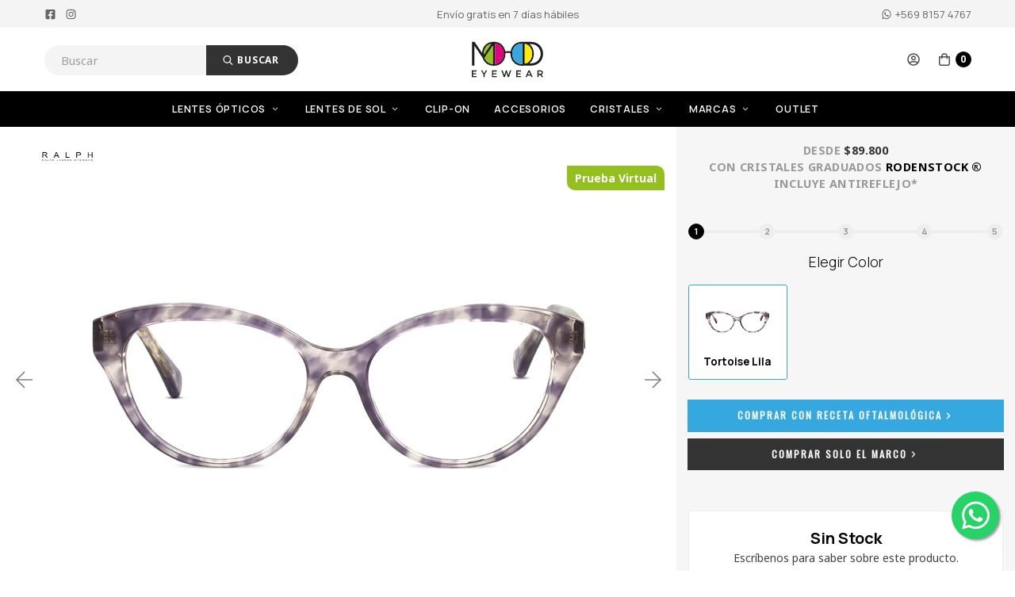

--- FILE ---
content_type: text/html; charset=utf-8
request_url: https://www.mood.cl/ra7116
body_size: 113996
content:
<!DOCTYPE html>
<!-- Meta Pixel Code -->
<script>
!function(f,b,e,v,n,t,s)
{if(f.fbq)return;n=f.fbq=function(){n.callMethod?
n.callMethod.apply(n,arguments):n.queue.push(arguments)};
if(!f._fbq)f._fbq=n;n.push=n;n.loaded=!0;n.version='2.0';
n.queue=[];t=b.createElement(e);t.async=!0;
t.src=v;s=b.getElementsByTagName(e)[0];
s.parentNode.insertBefore(t,s)}(window, document,'script',
'https://connect.facebook.net/en_US/fbevents.js');
fbq('init', '2789319081177563');
fbq('track', 'PageView');
</script>
<noscript><img height="1" width="1" style="display:none"
src="https://www.facebook.com/tr?id=2789319081177563&ev=PageView&noscript=1"
/></noscript>
<!-- End Meta Pixel Code -->
<meta name="facebook-domain-verification" content="usu518ovkh20mpmpq8q774lg0sdagr" />
<!--[if IE 9]><html class="lt-ie10" > <![endif]-->
<html class="no-js" xmlns="https://www.w3.org/1999/xhtml" xmlns:og="https://ogp.me/ns#" xmlns:fb="https://www.facebook.com/2008/fbml">
<!--<![endif]-->
<head prefix="og: http://ogp.me/ns# fb: http://ogp.me/ns/fb# product: http://ogp.me/ns/product#">
	<title>RA7116 | Ralph | Mood Eyewear | Lentes Ópticos & Gafas de Sol | Óptica Online</title>

<!-- Head MetaTags -->
<meta http-equiv="Content-Type" content="text/html; charset=utf-8; ie=edge" />
<meta name="description" content="Marco Tortoise Lila, resistente y elaborado en Acetato, talla L (Large) según el ancho (141 mm) y la altura del marco (52 mm). Si quieres consejos y asesoría virtual no dudes en preguntarnos o leer nuestro blog. Nuestro #mood es ayudarte en todo el proceso de compra" />
<meta name="robots" content="follow, all" />
<!-- Set the viewport width to device width for mobile -->
<meta name="viewport" content="width=device-width, initial-scale=1.0" />


	<!-- Facebook Meta tags for Product pages -->
	<meta property="og:title" content="RA7116 | Mood Eyewear | Lentes Ópticos & Gafas de Sol | Óptica Online" />
	<meta property="og:type" content="product" />
	<meta property="og:image" content="https://cdnx.jumpseller.com/mood123/image/25129927/ralph_7116_tortoise_lila_c__4_.png?1654717291" />
	<meta property="og:image:type" content="image/jpg" />
	<meta property="og:image:width" content="630" />
	<meta property="og:image:height" content="315" />
	<meta property="og:url" content="https://www.mood.cl/ra7116" />
	<meta property="og:site_name" content="Mood Eyewear | Lentes Ópticos & Gafas de Sol | Óptica Online" />
	<meta property="og:description" content="
Marco Tortoise Lila, resistente y elaborado en Acetato, talla L (Large) según el ancho (141 mm) y la altura del marco (52 mm).
Si quieres consejos y asesoría virtual no dudes en preguntarnos o leer nuestro blog.
Nuestro #mood es ayudarte en todo el proceso de compra
" />
	
    <meta property="og:brand" content="Ralph" />
    
    <meta property="product:is_product_shareable" content="1" />
    <meta property="product:original_price:amount" content="74900.0"/>
    <meta property="product:original_price:currency" content="CLP"/>
    <meta property="product:price:amount" content="74900.0"/>
    <meta property="product:price:currency" content="CLP"/>

	<meta property="og:locale" content="es_LA" />




<link rel="alternate" hreflang="es-CL" href="https://www.mood.cl/ra7116" />


<!-- CSS Files -->
<style type="text/css">@charset "UTF-8";@media print,screen and (min-width:40em){.reveal,.reveal.large,.reveal.small,.reveal.tiny{right:auto;left:auto;margin:0 auto}}/*! normalize-scss | MIT/GPLv2 License | bit.ly/normalize-scss */html{font-family:sans-serif;line-height:1.15;-ms-text-size-adjust:100%;-webkit-text-size-adjust:100%}body{margin:0}article,aside,footer,header,nav,section{display:block}h1{font-size:2em;margin:.67em 0}figcaption,figure{display:block}figure{margin:1em 40px}hr{-webkit-box-sizing:content-box;box-sizing:content-box;height:0;overflow:visible}main{display:block}pre{font-family:monospace,monospace;font-size:1em}a{background-color:transparent;-webkit-text-decoration-skip:objects}a:active,a:hover{outline-width:0}abbr[title]{border-bottom:none;text-decoration:underline;text-decoration:underline dotted}b,strong{font-weight:inherit}b,strong{font-weight:bolder}code,kbd,samp{font-family:monospace,monospace;font-size:1em}dfn{font-style:italic}mark{background-color:#ff0;color:#000}small{font-size:80%}sub,sup{font-size:75%;line-height:0;position:relative;vertical-align:baseline}sub{bottom:-.25em}sup{top:-.5em}audio,video{display:inline-block}audio:not([controls]){display:none;height:0}img{border-style:none}svg:not(:root){overflow:hidden}button,input,optgroup,select,textarea{font-family:sans-serif;font-size:100%;line-height:1.15;margin:0}button{overflow:visible}button,select{text-transform:none}[type=reset],[type=submit],button,html [type=button]{-webkit-appearance:button}[type=button]::-moz-focus-inner,[type=reset]::-moz-focus-inner,[type=submit]::-moz-focus-inner,button::-moz-focus-inner{border-style:none;padding:0}[type=button]:-moz-focusring,[type=reset]:-moz-focusring,[type=submit]:-moz-focusring,button:-moz-focusring{outline:1px dotted ButtonText}input{overflow:visible}[type=checkbox],[type=radio]{-webkit-box-sizing:border-box;box-sizing:border-box;padding:0}[type=number]::-webkit-inner-spin-button,[type=number]::-webkit-outer-spin-button{height:auto}[type=search]{-webkit-appearance:textfield;outline-offset:-2px}[type=search]::-webkit-search-cancel-button,[type=search]::-webkit-search-decoration{-webkit-appearance:none}::-webkit-file-upload-button{-webkit-appearance:button;font:inherit}fieldset{border:1px solid silver;margin:0 2px;padding:.35em .625em .75em}legend{-webkit-box-sizing:border-box;box-sizing:border-box;display:table;max-width:100%;padding:0;color:inherit;white-space:normal}progress{display:inline-block;vertical-align:baseline}textarea{overflow:auto}details{display:block}summary{display:list-item}menu{display:block}canvas{display:inline-block}template{display:none}[hidden]{display:none}.foundation-mq{font-family:"small=0em&medium=40em&large=64em&xlarge=75em&xxlarge=90em"}html{-webkit-box-sizing:border-box;box-sizing:border-box;font-size:100%}*,::after,::before{-webkit-box-sizing:inherit;box-sizing:inherit}body{margin:0;padding:0;background:#fefefe;font-family:"Helvetica Neue",Helvetica,Roboto,Arial,sans-serif;font-weight:400;line-height:1.5;color:#0a0a0a;-webkit-font-smoothing:antialiased;-moz-osx-font-smoothing:grayscale}img{display:inline-block;vertical-align:middle;max-width:100%;height:auto;-ms-interpolation-mode:bicubic}textarea{height:auto;min-height:50px;border-radius:0}select{-webkit-box-sizing:border-box;box-sizing:border-box;width:100%;border-radius:0}.map_canvas embed,.map_canvas img,.map_canvas object,.mqa-display embed,.mqa-display img,.mqa-display object{max-width:none!important}button{padding:0;-webkit-appearance:none;-moz-appearance:none;appearance:none;border:0;border-radius:0;background:0 0;line-height:1;cursor:auto}[data-whatinput=mouse] button{outline:0}pre{overflow:auto}button,input,optgroup,select,textarea{font-family:inherit}.is-visible{display:block!important}.is-hidden{display:none!important}.grid-container{padding-right:.625rem;padding-left:.625rem;max-width:75rem;margin:0 auto}@media print,screen and (min-width:40em){.grid-container{padding-right:.9375rem;padding-left:.9375rem}}.grid-container.fluid{padding-right:.625rem;padding-left:.625rem;max-width:100%;margin:0 auto}@media print,screen and (min-width:40em){.grid-container.fluid{padding-right:.9375rem;padding-left:.9375rem}}.grid-container.full{padding-right:0;padding-left:0;max-width:100%;margin:0 auto}.grid-x{display:-webkit-box;display:-webkit-flex;display:-ms-flexbox;display:flex;-webkit-box-orient:horizontal;-webkit-box-direction:normal;-webkit-flex-flow:row wrap;-ms-flex-flow:row wrap;flex-flow:row wrap}.cell{-webkit-box-flex:0;-webkit-flex:0 0 auto;-ms-flex:0 0 auto;flex:0 0 auto;min-height:0;min-width:0;width:100%}.cell.auto{-webkit-box-flex:1;-webkit-flex:1 1 0px;-ms-flex:1 1 0px;flex:1 1 0px}.cell.shrink{-webkit-box-flex:0;-webkit-flex:0 0 auto;-ms-flex:0 0 auto;flex:0 0 auto}.grid-x>.auto{width:auto}.grid-x>.shrink{width:auto}.grid-x>.small-1,.grid-x>.small-10,.grid-x>.small-11,.grid-x>.small-12,.grid-x>.small-2,.grid-x>.small-3,.grid-x>.small-4,.grid-x>.small-5,.grid-x>.small-6,.grid-x>.small-7,.grid-x>.small-8,.grid-x>.small-9,.grid-x>.small-full,.grid-x>.small-shrink{-webkit-flex-basis:auto;-ms-flex-preferred-size:auto;flex-basis:auto}@media print,screen and (min-width:40em){.grid-x>.medium-1,.grid-x>.medium-10,.grid-x>.medium-11,.grid-x>.medium-12,.grid-x>.medium-2,.grid-x>.medium-3,.grid-x>.medium-4,.grid-x>.medium-5,.grid-x>.medium-6,.grid-x>.medium-7,.grid-x>.medium-8,.grid-x>.medium-9,.grid-x>.medium-full,.grid-x>.medium-shrink{-webkit-flex-basis:auto;-ms-flex-preferred-size:auto;flex-basis:auto}}@media print,screen and (min-width:64em){.grid-x>.large-1,.grid-x>.large-10,.grid-x>.large-11,.grid-x>.large-12,.grid-x>.large-2,.grid-x>.large-3,.grid-x>.large-4,.grid-x>.large-5,.grid-x>.large-6,.grid-x>.large-7,.grid-x>.large-8,.grid-x>.large-9,.grid-x>.large-full,.grid-x>.large-shrink{-webkit-flex-basis:auto;-ms-flex-preferred-size:auto;flex-basis:auto}}.grid-x>.small-1{width:8.33333%}.grid-x>.small-2{width:16.66667%}.grid-x>.small-3{width:25%}.grid-x>.small-4{width:33.33333%}.grid-x>.small-5{width:41.66667%}.grid-x>.small-6{width:50%}.grid-x>.small-7{width:58.33333%}.grid-x>.small-8{width:66.66667%}.grid-x>.small-9{width:75%}.grid-x>.small-10{width:83.33333%}.grid-x>.small-11{width:91.66667%}.grid-x>.small-12{width:100%}@media print,screen and (min-width:40em){.grid-x>.medium-auto{-webkit-box-flex:1;-webkit-flex:1 1 0px;-ms-flex:1 1 0px;flex:1 1 0px;width:auto}.grid-x>.medium-shrink{-webkit-box-flex:0;-webkit-flex:0 0 auto;-ms-flex:0 0 auto;flex:0 0 auto;width:auto}.grid-x>.medium-1{width:8.33333%}.grid-x>.medium-2{width:16.66667%}.grid-x>.medium-3{width:25%}.grid-x>.medium-4{width:33.33333%}.grid-x>.medium-5{width:41.66667%}.grid-x>.medium-6{width:50%}.grid-x>.medium-7{width:58.33333%}.grid-x>.medium-8{width:66.66667%}.grid-x>.medium-9{width:75%}.grid-x>.medium-10{width:83.33333%}.grid-x>.medium-11{width:91.66667%}.grid-x>.medium-12{width:100%}}@media print,screen and (min-width:64em){.grid-x>.large-auto{-webkit-box-flex:1;-webkit-flex:1 1 0px;-ms-flex:1 1 0px;flex:1 1 0px;width:auto}.grid-x>.large-shrink{-webkit-box-flex:0;-webkit-flex:0 0 auto;-ms-flex:0 0 auto;flex:0 0 auto;width:auto}.grid-x>.large-1{width:8.33333%}.grid-x>.large-2{width:16.66667%}.grid-x>.large-3{width:25%}.grid-x>.large-4{width:33.33333%}.grid-x>.large-5{width:41.66667%}.grid-x>.large-6{width:50%}.grid-x>.large-7{width:58.33333%}.grid-x>.large-8{width:66.66667%}.grid-x>.large-9{width:75%}.grid-x>.large-10{width:83.33333%}.grid-x>.large-11{width:91.66667%}.grid-x>.large-12{width:100%}}.grid-margin-x:not(.grid-x)>.cell{width:auto}.grid-margin-y:not(.grid-y)>.cell{height:auto}.grid-margin-x{margin-left:-.625rem;margin-right:-.625rem}@media print,screen and (min-width:40em){.grid-margin-x{margin-left:-.9375rem;margin-right:-.9375rem}}.grid-margin-x>.cell{width:calc(100% - 1.25rem);margin-left:.625rem;margin-right:.625rem}@media print,screen and (min-width:40em){.grid-margin-x>.cell{width:calc(100% - 1.875rem);margin-left:.9375rem;margin-right:.9375rem}}.grid-margin-x>.auto{width:auto}.grid-margin-x>.shrink{width:auto}.grid-margin-x>.small-1{width:calc(8.33333% - 1.25rem)}.grid-margin-x>.small-2{width:calc(16.66667% - 1.25rem)}.grid-margin-x>.small-3{width:calc(25% - 1.25rem)}.grid-margin-x>.small-4{width:calc(33.33333% - 1.25rem)}.grid-margin-x>.small-5{width:calc(41.66667% - 1.25rem)}.grid-margin-x>.small-6{width:calc(50% - 1.25rem)}.grid-margin-x>.small-7{width:calc(58.33333% - 1.25rem)}.grid-margin-x>.small-8{width:calc(66.66667% - 1.25rem)}.grid-margin-x>.small-9{width:calc(75% - 1.25rem)}.grid-margin-x>.small-10{width:calc(83.33333% - 1.25rem)}.grid-margin-x>.small-11{width:calc(91.66667% - 1.25rem)}.grid-margin-x>.small-12{width:calc(100% - 1.25rem)}@media print,screen and (min-width:40em){.grid-margin-x>.auto{width:auto}.grid-margin-x>.shrink{width:auto}.grid-margin-x>.small-1{width:calc(8.33333% - 1.875rem)}.grid-margin-x>.small-2{width:calc(16.66667% - 1.875rem)}.grid-margin-x>.small-3{width:calc(25% - 1.875rem)}.grid-margin-x>.small-4{width:calc(33.33333% - 1.875rem)}.grid-margin-x>.small-5{width:calc(41.66667% - 1.875rem)}.grid-margin-x>.small-6{width:calc(50% - 1.875rem)}.grid-margin-x>.small-7{width:calc(58.33333% - 1.875rem)}.grid-margin-x>.small-8{width:calc(66.66667% - 1.875rem)}.grid-margin-x>.small-9{width:calc(75% - 1.875rem)}.grid-margin-x>.small-10{width:calc(83.33333% - 1.875rem)}.grid-margin-x>.small-11{width:calc(91.66667% - 1.875rem)}.grid-margin-x>.small-12{width:calc(100% - 1.875rem)}.grid-margin-x>.medium-auto{width:auto}.grid-margin-x>.medium-shrink{width:auto}.grid-margin-x>.medium-1{width:calc(8.33333% - 1.875rem)}.grid-margin-x>.medium-2{width:calc(16.66667% - 1.875rem)}.grid-margin-x>.medium-3{width:calc(25% - 1.875rem)}.grid-margin-x>.medium-4{width:calc(33.33333% - 1.875rem)}.grid-margin-x>.medium-5{width:calc(41.66667% - 1.875rem)}.grid-margin-x>.medium-6{width:calc(50% - 1.875rem)}.grid-margin-x>.medium-7{width:calc(58.33333% - 1.875rem)}.grid-margin-x>.medium-8{width:calc(66.66667% - 1.875rem)}.grid-margin-x>.medium-9{width:calc(75% - 1.875rem)}.grid-margin-x>.medium-10{width:calc(83.33333% - 1.875rem)}.grid-margin-x>.medium-11{width:calc(91.66667% - 1.875rem)}.grid-margin-x>.medium-12{width:calc(100% - 1.875rem)}}@media print,screen and (min-width:64em){.grid-margin-x>.large-auto{width:auto}.grid-margin-x>.large-shrink{width:auto}.grid-margin-x>.large-1{width:calc(8.33333% - 1.875rem)}.grid-margin-x>.large-2{width:calc(16.66667% - 1.875rem)}.grid-margin-x>.large-3{width:calc(25% - 1.875rem)}.grid-margin-x>.large-4{width:calc(33.33333% - 1.875rem)}.grid-margin-x>.large-5{width:calc(41.66667% - 1.875rem)}.grid-margin-x>.large-6{width:calc(50% - 1.875rem)}.grid-margin-x>.large-7{width:calc(58.33333% - 1.875rem)}.grid-margin-x>.large-8{width:calc(66.66667% - 1.875rem)}.grid-margin-x>.large-9{width:calc(75% - 1.875rem)}.grid-margin-x>.large-10{width:calc(83.33333% - 1.875rem)}.grid-margin-x>.large-11{width:calc(91.66667% - 1.875rem)}.grid-margin-x>.large-12{width:calc(100% - 1.875rem)}}.grid-padding-x .grid-padding-x{margin-right:-.625rem;margin-left:-.625rem}@media print,screen and (min-width:40em){.grid-padding-x .grid-padding-x{margin-right:-.9375rem;margin-left:-.9375rem}}.grid-container:not(.full)>.grid-padding-x{margin-right:-.625rem;margin-left:-.625rem}@media print,screen and (min-width:40em){.grid-container:not(.full)>.grid-padding-x{margin-right:-.9375rem;margin-left:-.9375rem}}.grid-padding-x>.cell{padding-right:.625rem;padding-left:.625rem}@media print,screen and (min-width:40em){.grid-padding-x>.cell{padding-right:.9375rem;padding-left:.9375rem}}.small-up-1>.cell{width:100%}.small-up-2>.cell{width:50%}.small-up-3>.cell{width:33.33333%}.small-up-4>.cell{width:25%}.small-up-5>.cell{width:20%}.small-up-6>.cell{width:16.66667%}.small-up-7>.cell{width:14.28571%}.small-up-8>.cell{width:12.5%}@media print,screen and (min-width:40em){.medium-up-1>.cell{width:100%}.medium-up-2>.cell{width:50%}.medium-up-3>.cell{width:33.33333%}.medium-up-4>.cell{width:25%}.medium-up-5>.cell{width:20%}.medium-up-6>.cell{width:16.66667%}.medium-up-7>.cell{width:14.28571%}.medium-up-8>.cell{width:12.5%}}@media print,screen and (min-width:64em){.large-up-1>.cell{width:100%}.large-up-2>.cell{width:50%}.large-up-3>.cell{width:33.33333%}.large-up-4>.cell{width:25%}.large-up-5>.cell{width:20%}.large-up-6>.cell{width:16.66667%}.large-up-7>.cell{width:14.28571%}.large-up-8>.cell{width:12.5%}}.grid-margin-x.small-up-1>.cell{width:calc(100% - 1.25rem)}.grid-margin-x.small-up-2>.cell{width:calc(50% - 1.25rem)}.grid-margin-x.small-up-3>.cell{width:calc(33.33333% - 1.25rem)}.grid-margin-x.small-up-4>.cell{width:calc(25% - 1.25rem)}.grid-margin-x.small-up-5>.cell{width:calc(20% - 1.25rem)}.grid-margin-x.small-up-6>.cell{width:calc(16.66667% - 1.25rem)}.grid-margin-x.small-up-7>.cell{width:calc(14.28571% - 1.25rem)}.grid-margin-x.small-up-8>.cell{width:calc(12.5% - 1.25rem)}@media print,screen and (min-width:40em){.grid-margin-x.small-up-1>.cell{width:calc(100% - 1.25rem)}.grid-margin-x.small-up-2>.cell{width:calc(50% - 1.25rem)}.grid-margin-x.small-up-3>.cell{width:calc(33.33333% - 1.25rem)}.grid-margin-x.small-up-4>.cell{width:calc(25% - 1.25rem)}.grid-margin-x.small-up-5>.cell{width:calc(20% - 1.25rem)}.grid-margin-x.small-up-6>.cell{width:calc(16.66667% - 1.25rem)}.grid-margin-x.small-up-7>.cell{width:calc(14.28571% - 1.25rem)}.grid-margin-x.small-up-8>.cell{width:calc(12.5% - 1.25rem)}.grid-margin-x.medium-up-1>.cell{width:calc(100% - 1.875rem)}.grid-margin-x.medium-up-2>.cell{width:calc(50% - 1.875rem)}.grid-margin-x.medium-up-3>.cell{width:calc(33.33333% - 1.875rem)}.grid-margin-x.medium-up-4>.cell{width:calc(25% - 1.875rem)}.grid-margin-x.medium-up-5>.cell{width:calc(20% - 1.875rem)}.grid-margin-x.medium-up-6>.cell{width:calc(16.66667% - 1.875rem)}.grid-margin-x.medium-up-7>.cell{width:calc(14.28571% - 1.875rem)}.grid-margin-x.medium-up-8>.cell{width:calc(12.5% - 1.875rem)}}@media print,screen and (min-width:64em){.grid-margin-x.large-up-1>.cell{width:calc(100% - 1.875rem)}.grid-margin-x.large-up-2>.cell{width:calc(50% - 1.875rem)}.grid-margin-x.large-up-3>.cell{width:calc(33.33333% - 1.875rem)}.grid-margin-x.large-up-4>.cell{width:calc(25% - 1.875rem)}.grid-margin-x.large-up-5>.cell{width:calc(20% - 1.875rem)}.grid-margin-x.large-up-6>.cell{width:calc(16.66667% - 1.875rem)}.grid-margin-x.large-up-7>.cell{width:calc(14.28571% - 1.875rem)}.grid-margin-x.large-up-8>.cell{width:calc(12.5% - 1.875rem)}}.small-margin-collapse{margin-right:0;margin-left:0}.small-margin-collapse>.cell{margin-right:0;margin-left:0}.small-margin-collapse>.small-1{width:8.33333%}.small-margin-collapse>.small-2{width:16.66667%}.small-margin-collapse>.small-3{width:25%}.small-margin-collapse>.small-4{width:33.33333%}.small-margin-collapse>.small-5{width:41.66667%}.small-margin-collapse>.small-6{width:50%}.small-margin-collapse>.small-7{width:58.33333%}.small-margin-collapse>.small-8{width:66.66667%}.small-margin-collapse>.small-9{width:75%}.small-margin-collapse>.small-10{width:83.33333%}.small-margin-collapse>.small-11{width:91.66667%}.small-margin-collapse>.small-12{width:100%}@media print,screen and (min-width:40em){.small-margin-collapse>.medium-1{width:8.33333%}.small-margin-collapse>.medium-2{width:16.66667%}.small-margin-collapse>.medium-3{width:25%}.small-margin-collapse>.medium-4{width:33.33333%}.small-margin-collapse>.medium-5{width:41.66667%}.small-margin-collapse>.medium-6{width:50%}.small-margin-collapse>.medium-7{width:58.33333%}.small-margin-collapse>.medium-8{width:66.66667%}.small-margin-collapse>.medium-9{width:75%}.small-margin-collapse>.medium-10{width:83.33333%}.small-margin-collapse>.medium-11{width:91.66667%}.small-margin-collapse>.medium-12{width:100%}}@media print,screen and (min-width:64em){.small-margin-collapse>.large-1{width:8.33333%}.small-margin-collapse>.large-2{width:16.66667%}.small-margin-collapse>.large-3{width:25%}.small-margin-collapse>.large-4{width:33.33333%}.small-margin-collapse>.large-5{width:41.66667%}.small-margin-collapse>.large-6{width:50%}.small-margin-collapse>.large-7{width:58.33333%}.small-margin-collapse>.large-8{width:66.66667%}.small-margin-collapse>.large-9{width:75%}.small-margin-collapse>.large-10{width:83.33333%}.small-margin-collapse>.large-11{width:91.66667%}.small-margin-collapse>.large-12{width:100%}}.small-padding-collapse{margin-right:0;margin-left:0}.small-padding-collapse>.cell{padding-right:0;padding-left:0}@media print,screen and (min-width:40em){.medium-margin-collapse{margin-right:0;margin-left:0}.medium-margin-collapse>.cell{margin-right:0;margin-left:0}}@media print,screen and (min-width:40em){.medium-margin-collapse>.small-1{width:8.33333%}.medium-margin-collapse>.small-2{width:16.66667%}.medium-margin-collapse>.small-3{width:25%}.medium-margin-collapse>.small-4{width:33.33333%}.medium-margin-collapse>.small-5{width:41.66667%}.medium-margin-collapse>.small-6{width:50%}.medium-margin-collapse>.small-7{width:58.33333%}.medium-margin-collapse>.small-8{width:66.66667%}.medium-margin-collapse>.small-9{width:75%}.medium-margin-collapse>.small-10{width:83.33333%}.medium-margin-collapse>.small-11{width:91.66667%}.medium-margin-collapse>.small-12{width:100%}}@media print,screen and (min-width:40em){.medium-margin-collapse>.medium-1{width:8.33333%}.medium-margin-collapse>.medium-2{width:16.66667%}.medium-margin-collapse>.medium-3{width:25%}.medium-margin-collapse>.medium-4{width:33.33333%}.medium-margin-collapse>.medium-5{width:41.66667%}.medium-margin-collapse>.medium-6{width:50%}.medium-margin-collapse>.medium-7{width:58.33333%}.medium-margin-collapse>.medium-8{width:66.66667%}.medium-margin-collapse>.medium-9{width:75%}.medium-margin-collapse>.medium-10{width:83.33333%}.medium-margin-collapse>.medium-11{width:91.66667%}.medium-margin-collapse>.medium-12{width:100%}}@media print,screen and (min-width:64em){.medium-margin-collapse>.large-1{width:8.33333%}.medium-margin-collapse>.large-2{width:16.66667%}.medium-margin-collapse>.large-3{width:25%}.medium-margin-collapse>.large-4{width:33.33333%}.medium-margin-collapse>.large-5{width:41.66667%}.medium-margin-collapse>.large-6{width:50%}.medium-margin-collapse>.large-7{width:58.33333%}.medium-margin-collapse>.large-8{width:66.66667%}.medium-margin-collapse>.large-9{width:75%}.medium-margin-collapse>.large-10{width:83.33333%}.medium-margin-collapse>.large-11{width:91.66667%}.medium-margin-collapse>.large-12{width:100%}}@media print,screen and (min-width:40em){.medium-padding-collapse{margin-right:0;margin-left:0}.medium-padding-collapse>.cell{padding-right:0;padding-left:0}}@media print,screen and (min-width:64em){.large-margin-collapse{margin-right:0;margin-left:0}.large-margin-collapse>.cell{margin-right:0;margin-left:0}}@media print,screen and (min-width:64em){.large-margin-collapse>.small-1{width:8.33333%}.large-margin-collapse>.small-2{width:16.66667%}.large-margin-collapse>.small-3{width:25%}.large-margin-collapse>.small-4{width:33.33333%}.large-margin-collapse>.small-5{width:41.66667%}.large-margin-collapse>.small-6{width:50%}.large-margin-collapse>.small-7{width:58.33333%}.large-margin-collapse>.small-8{width:66.66667%}.large-margin-collapse>.small-9{width:75%}.large-margin-collapse>.small-10{width:83.33333%}.large-margin-collapse>.small-11{width:91.66667%}.large-margin-collapse>.small-12{width:100%}}@media print,screen and (min-width:64em){.large-margin-collapse>.medium-1{width:8.33333%}.large-margin-collapse>.medium-2{width:16.66667%}.large-margin-collapse>.medium-3{width:25%}.large-margin-collapse>.medium-4{width:33.33333%}.large-margin-collapse>.medium-5{width:41.66667%}.large-margin-collapse>.medium-6{width:50%}.large-margin-collapse>.medium-7{width:58.33333%}.large-margin-collapse>.medium-8{width:66.66667%}.large-margin-collapse>.medium-9{width:75%}.large-margin-collapse>.medium-10{width:83.33333%}.large-margin-collapse>.medium-11{width:91.66667%}.large-margin-collapse>.medium-12{width:100%}}@media print,screen and (min-width:64em){.large-margin-collapse>.large-1{width:8.33333%}.large-margin-collapse>.large-2{width:16.66667%}.large-margin-collapse>.large-3{width:25%}.large-margin-collapse>.large-4{width:33.33333%}.large-margin-collapse>.large-5{width:41.66667%}.large-margin-collapse>.large-6{width:50%}.large-margin-collapse>.large-7{width:58.33333%}.large-margin-collapse>.large-8{width:66.66667%}.large-margin-collapse>.large-9{width:75%}.large-margin-collapse>.large-10{width:83.33333%}.large-margin-collapse>.large-11{width:91.66667%}.large-margin-collapse>.large-12{width:100%}}@media print,screen and (min-width:64em){.large-padding-collapse{margin-right:0;margin-left:0}.large-padding-collapse>.cell{padding-right:0;padding-left:0}}.small-offset-0{margin-left:0}.grid-margin-x>.small-offset-0{margin-left:calc(0% + .625rem)}.small-offset-1{margin-left:8.33333%}.grid-margin-x>.small-offset-1{margin-left:calc(8.33333% + .625rem)}.small-offset-2{margin-left:16.66667%}.grid-margin-x>.small-offset-2{margin-left:calc(16.66667% + .625rem)}.small-offset-3{margin-left:25%}.grid-margin-x>.small-offset-3{margin-left:calc(25% + .625rem)}.small-offset-4{margin-left:33.33333%}.grid-margin-x>.small-offset-4{margin-left:calc(33.33333% + .625rem)}.small-offset-5{margin-left:41.66667%}.grid-margin-x>.small-offset-5{margin-left:calc(41.66667% + .625rem)}.small-offset-6{margin-left:50%}.grid-margin-x>.small-offset-6{margin-left:calc(50% + .625rem)}.small-offset-7{margin-left:58.33333%}.grid-margin-x>.small-offset-7{margin-left:calc(58.33333% + .625rem)}.small-offset-8{margin-left:66.66667%}.grid-margin-x>.small-offset-8{margin-left:calc(66.66667% + .625rem)}.small-offset-9{margin-left:75%}.grid-margin-x>.small-offset-9{margin-left:calc(75% + .625rem)}.small-offset-10{margin-left:83.33333%}.grid-margin-x>.small-offset-10{margin-left:calc(83.33333% + .625rem)}.small-offset-11{margin-left:91.66667%}.grid-margin-x>.small-offset-11{margin-left:calc(91.66667% + .625rem)}@media print,screen and (min-width:40em){.medium-offset-0{margin-left:0}.grid-margin-x>.medium-offset-0{margin-left:calc(0% + .9375rem)}.medium-offset-1{margin-left:8.33333%}.grid-margin-x>.medium-offset-1{margin-left:calc(8.33333% + .9375rem)}.medium-offset-2{margin-left:16.66667%}.grid-margin-x>.medium-offset-2{margin-left:calc(16.66667% + .9375rem)}.medium-offset-3{margin-left:25%}.grid-margin-x>.medium-offset-3{margin-left:calc(25% + .9375rem)}.medium-offset-4{margin-left:33.33333%}.grid-margin-x>.medium-offset-4{margin-left:calc(33.33333% + .9375rem)}.medium-offset-5{margin-left:41.66667%}.grid-margin-x>.medium-offset-5{margin-left:calc(41.66667% + .9375rem)}.medium-offset-6{margin-left:50%}.grid-margin-x>.medium-offset-6{margin-left:calc(50% + .9375rem)}.medium-offset-7{margin-left:58.33333%}.grid-margin-x>.medium-offset-7{margin-left:calc(58.33333% + .9375rem)}.medium-offset-8{margin-left:66.66667%}.grid-margin-x>.medium-offset-8{margin-left:calc(66.66667% + .9375rem)}.medium-offset-9{margin-left:75%}.grid-margin-x>.medium-offset-9{margin-left:calc(75% + .9375rem)}.medium-offset-10{margin-left:83.33333%}.grid-margin-x>.medium-offset-10{margin-left:calc(83.33333% + .9375rem)}.medium-offset-11{margin-left:91.66667%}.grid-margin-x>.medium-offset-11{margin-left:calc(91.66667% + .9375rem)}}@media print,screen and (min-width:64em){.large-offset-0{margin-left:0}.grid-margin-x>.large-offset-0{margin-left:calc(0% + .9375rem)}.large-offset-1{margin-left:8.33333%}.grid-margin-x>.large-offset-1{margin-left:calc(8.33333% + .9375rem)}.large-offset-2{margin-left:16.66667%}.grid-margin-x>.large-offset-2{margin-left:calc(16.66667% + .9375rem)}.large-offset-3{margin-left:25%}.grid-margin-x>.large-offset-3{margin-left:calc(25% + .9375rem)}.large-offset-4{margin-left:33.33333%}.grid-margin-x>.large-offset-4{margin-left:calc(33.33333% + .9375rem)}.large-offset-5{margin-left:41.66667%}.grid-margin-x>.large-offset-5{margin-left:calc(41.66667% + .9375rem)}.large-offset-6{margin-left:50%}.grid-margin-x>.large-offset-6{margin-left:calc(50% + .9375rem)}.large-offset-7{margin-left:58.33333%}.grid-margin-x>.large-offset-7{margin-left:calc(58.33333% + .9375rem)}.large-offset-8{margin-left:66.66667%}.grid-margin-x>.large-offset-8{margin-left:calc(66.66667% + .9375rem)}.large-offset-9{margin-left:75%}.grid-margin-x>.large-offset-9{margin-left:calc(75% + .9375rem)}.large-offset-10{margin-left:83.33333%}.grid-margin-x>.large-offset-10{margin-left:calc(83.33333% + .9375rem)}.large-offset-11{margin-left:91.66667%}.grid-margin-x>.large-offset-11{margin-left:calc(91.66667% + .9375rem)}}.grid-y{display:-webkit-box;display:-webkit-flex;display:-ms-flexbox;display:flex;-webkit-box-orient:vertical;-webkit-box-direction:normal;-webkit-flex-flow:column nowrap;-ms-flex-flow:column nowrap;flex-flow:column nowrap}.grid-y>.cell{width:auto}.grid-y>.auto{height:auto}.grid-y>.shrink{height:auto}.grid-y>.small-1,.grid-y>.small-10,.grid-y>.small-11,.grid-y>.small-12,.grid-y>.small-2,.grid-y>.small-3,.grid-y>.small-4,.grid-y>.small-5,.grid-y>.small-6,.grid-y>.small-7,.grid-y>.small-8,.grid-y>.small-9,.grid-y>.small-full,.grid-y>.small-shrink{-webkit-flex-basis:auto;-ms-flex-preferred-size:auto;flex-basis:auto}@media print,screen and (min-width:40em){.grid-y>.medium-1,.grid-y>.medium-10,.grid-y>.medium-11,.grid-y>.medium-12,.grid-y>.medium-2,.grid-y>.medium-3,.grid-y>.medium-4,.grid-y>.medium-5,.grid-y>.medium-6,.grid-y>.medium-7,.grid-y>.medium-8,.grid-y>.medium-9,.grid-y>.medium-full,.grid-y>.medium-shrink{-webkit-flex-basis:auto;-ms-flex-preferred-size:auto;flex-basis:auto}}@media print,screen and (min-width:64em){.grid-y>.large-1,.grid-y>.large-10,.grid-y>.large-11,.grid-y>.large-12,.grid-y>.large-2,.grid-y>.large-3,.grid-y>.large-4,.grid-y>.large-5,.grid-y>.large-6,.grid-y>.large-7,.grid-y>.large-8,.grid-y>.large-9,.grid-y>.large-full,.grid-y>.large-shrink{-webkit-flex-basis:auto;-ms-flex-preferred-size:auto;flex-basis:auto}}.grid-y>.small-1{height:8.33333%}.grid-y>.small-2{height:16.66667%}.grid-y>.small-3{height:25%}.grid-y>.small-4{height:33.33333%}.grid-y>.small-5{height:41.66667%}.grid-y>.small-6{height:50%}.grid-y>.small-7{height:58.33333%}.grid-y>.small-8{height:66.66667%}.grid-y>.small-9{height:75%}.grid-y>.small-10{height:83.33333%}.grid-y>.small-11{height:91.66667%}.grid-y>.small-12{height:100%}@media print,screen and (min-width:40em){.grid-y>.medium-auto{-webkit-box-flex:1;-webkit-flex:1 1 0px;-ms-flex:1 1 0px;flex:1 1 0px;height:auto}.grid-y>.medium-shrink{height:auto}.grid-y>.medium-1{height:8.33333%}.grid-y>.medium-2{height:16.66667%}.grid-y>.medium-3{height:25%}.grid-y>.medium-4{height:33.33333%}.grid-y>.medium-5{height:41.66667%}.grid-y>.medium-6{height:50%}.grid-y>.medium-7{height:58.33333%}.grid-y>.medium-8{height:66.66667%}.grid-y>.medium-9{height:75%}.grid-y>.medium-10{height:83.33333%}.grid-y>.medium-11{height:91.66667%}.grid-y>.medium-12{height:100%}}@media print,screen and (min-width:64em){.grid-y>.large-auto{-webkit-box-flex:1;-webkit-flex:1 1 0px;-ms-flex:1 1 0px;flex:1 1 0px;height:auto}.grid-y>.large-shrink{height:auto}.grid-y>.large-1{height:8.33333%}.grid-y>.large-2{height:16.66667%}.grid-y>.large-3{height:25%}.grid-y>.large-4{height:33.33333%}.grid-y>.large-5{height:41.66667%}.grid-y>.large-6{height:50%}.grid-y>.large-7{height:58.33333%}.grid-y>.large-8{height:66.66667%}.grid-y>.large-9{height:75%}.grid-y>.large-10{height:83.33333%}.grid-y>.large-11{height:91.66667%}.grid-y>.large-12{height:100%}}.grid-padding-y .grid-padding-y{margin-top:-.625rem;margin-bottom:-.625rem}@media print,screen and (min-width:40em){.grid-padding-y .grid-padding-y{margin-top:-.9375rem;margin-bottom:-.9375rem}}.grid-padding-y>.cell{padding-top:.625rem;padding-bottom:.625rem}@media print,screen and (min-width:40em){.grid-padding-y>.cell{padding-top:.9375rem;padding-bottom:.9375rem}}.grid-margin-y{margin-top:-.625rem;margin-bottom:-.625rem}@media print,screen and (min-width:40em){.grid-margin-y{margin-top:-.9375rem;margin-bottom:-.9375rem}}.grid-margin-y>.cell{height:calc(100% - 1.25rem);margin-top:.625rem;margin-bottom:.625rem}@media print,screen and (min-width:40em){.grid-margin-y>.cell{height:calc(100% - 1.875rem);margin-top:.9375rem;margin-bottom:.9375rem}}.grid-margin-y>.auto{height:auto}.grid-margin-y>.shrink{height:auto}.grid-margin-y>.small-1{height:calc(8.33333% - 1.25rem)}.grid-margin-y>.small-2{height:calc(16.66667% - 1.25rem)}.grid-margin-y>.small-3{height:calc(25% - 1.25rem)}.grid-margin-y>.small-4{height:calc(33.33333% - 1.25rem)}.grid-margin-y>.small-5{height:calc(41.66667% - 1.25rem)}.grid-margin-y>.small-6{height:calc(50% - 1.25rem)}.grid-margin-y>.small-7{height:calc(58.33333% - 1.25rem)}.grid-margin-y>.small-8{height:calc(66.66667% - 1.25rem)}.grid-margin-y>.small-9{height:calc(75% - 1.25rem)}.grid-margin-y>.small-10{height:calc(83.33333% - 1.25rem)}.grid-margin-y>.small-11{height:calc(91.66667% - 1.25rem)}.grid-margin-y>.small-12{height:calc(100% - 1.25rem)}@media print,screen and (min-width:40em){.grid-margin-y>.auto{height:auto}.grid-margin-y>.shrink{height:auto}.grid-margin-y>.small-1{height:calc(8.33333% - 1.875rem)}.grid-margin-y>.small-2{height:calc(16.66667% - 1.875rem)}.grid-margin-y>.small-3{height:calc(25% - 1.875rem)}.grid-margin-y>.small-4{height:calc(33.33333% - 1.875rem)}.grid-margin-y>.small-5{height:calc(41.66667% - 1.875rem)}.grid-margin-y>.small-6{height:calc(50% - 1.875rem)}.grid-margin-y>.small-7{height:calc(58.33333% - 1.875rem)}.grid-margin-y>.small-8{height:calc(66.66667% - 1.875rem)}.grid-margin-y>.small-9{height:calc(75% - 1.875rem)}.grid-margin-y>.small-10{height:calc(83.33333% - 1.875rem)}.grid-margin-y>.small-11{height:calc(91.66667% - 1.875rem)}.grid-margin-y>.small-12{height:calc(100% - 1.875rem)}.grid-margin-y>.medium-auto{height:auto}.grid-margin-y>.medium-shrink{height:auto}.grid-margin-y>.medium-1{height:calc(8.33333% - 1.875rem)}.grid-margin-y>.medium-2{height:calc(16.66667% - 1.875rem)}.grid-margin-y>.medium-3{height:calc(25% - 1.875rem)}.grid-margin-y>.medium-4{height:calc(33.33333% - 1.875rem)}.grid-margin-y>.medium-5{height:calc(41.66667% - 1.875rem)}.grid-margin-y>.medium-6{height:calc(50% - 1.875rem)}.grid-margin-y>.medium-7{height:calc(58.33333% - 1.875rem)}.grid-margin-y>.medium-8{height:calc(66.66667% - 1.875rem)}.grid-margin-y>.medium-9{height:calc(75% - 1.875rem)}.grid-margin-y>.medium-10{height:calc(83.33333% - 1.875rem)}.grid-margin-y>.medium-11{height:calc(91.66667% - 1.875rem)}.grid-margin-y>.medium-12{height:calc(100% - 1.875rem)}}@media print,screen and (min-width:64em){.grid-margin-y>.large-auto{height:auto}.grid-margin-y>.large-shrink{height:auto}.grid-margin-y>.large-1{height:calc(8.33333% - 1.875rem)}.grid-margin-y>.large-2{height:calc(16.66667% - 1.875rem)}.grid-margin-y>.large-3{height:calc(25% - 1.875rem)}.grid-margin-y>.large-4{height:calc(33.33333% - 1.875rem)}.grid-margin-y>.large-5{height:calc(41.66667% - 1.875rem)}.grid-margin-y>.large-6{height:calc(50% - 1.875rem)}.grid-margin-y>.large-7{height:calc(58.33333% - 1.875rem)}.grid-margin-y>.large-8{height:calc(66.66667% - 1.875rem)}.grid-margin-y>.large-9{height:calc(75% - 1.875rem)}.grid-margin-y>.large-10{height:calc(83.33333% - 1.875rem)}.grid-margin-y>.large-11{height:calc(91.66667% - 1.875rem)}.grid-margin-y>.large-12{height:calc(100% - 1.875rem)}}.grid-frame{overflow:hidden;position:relative;-webkit-flex-wrap:nowrap;-ms-flex-wrap:nowrap;flex-wrap:nowrap;-webkit-box-align:stretch;-webkit-align-items:stretch;-ms-flex-align:stretch;align-items:stretch;width:100vw}.cell .grid-frame{width:100%}.cell-block{overflow-x:auto;max-width:100%;-webkit-overflow-scrolling:touch;-ms-overflow-stype:-ms-autohiding-scrollbar}.cell-block-y{overflow-y:auto;max-height:100%;-webkit-overflow-scrolling:touch;-ms-overflow-stype:-ms-autohiding-scrollbar}.cell-block-container{display:-webkit-box;display:-webkit-flex;display:-ms-flexbox;display:flex;-webkit-box-orient:vertical;-webkit-box-direction:normal;-webkit-flex-direction:column;-ms-flex-direction:column;flex-direction:column;max-height:100%}.cell-block-container>.grid-x{max-height:100%;-webkit-flex-wrap:nowrap;-ms-flex-wrap:nowrap;flex-wrap:nowrap}@media print,screen and (min-width:40em){.medium-grid-frame{overflow:hidden;position:relative;-webkit-flex-wrap:nowrap;-ms-flex-wrap:nowrap;flex-wrap:nowrap;-webkit-box-align:stretch;-webkit-align-items:stretch;-ms-flex-align:stretch;align-items:stretch;width:100vw}.cell .medium-grid-frame{width:100%}.medium-cell-block{overflow-x:auto;max-width:100%;-webkit-overflow-scrolling:touch;-ms-overflow-stype:-ms-autohiding-scrollbar}.medium-cell-block-container{display:-webkit-box;display:-webkit-flex;display:-ms-flexbox;display:flex;-webkit-box-orient:vertical;-webkit-box-direction:normal;-webkit-flex-direction:column;-ms-flex-direction:column;flex-direction:column;max-height:100%}.medium-cell-block-container>.grid-x{max-height:100%;-webkit-flex-wrap:nowrap;-ms-flex-wrap:nowrap;flex-wrap:nowrap}.medium-cell-block-y{overflow-y:auto;max-height:100%;-webkit-overflow-scrolling:touch;-ms-overflow-stype:-ms-autohiding-scrollbar}}@media print,screen and (min-width:64em){.large-grid-frame{overflow:hidden;position:relative;-webkit-flex-wrap:nowrap;-ms-flex-wrap:nowrap;flex-wrap:nowrap;-webkit-box-align:stretch;-webkit-align-items:stretch;-ms-flex-align:stretch;align-items:stretch;width:100vw}.cell .large-grid-frame{width:100%}.large-cell-block{overflow-x:auto;max-width:100%;-webkit-overflow-scrolling:touch;-ms-overflow-stype:-ms-autohiding-scrollbar}.large-cell-block-container{display:-webkit-box;display:-webkit-flex;display:-ms-flexbox;display:flex;-webkit-box-orient:vertical;-webkit-box-direction:normal;-webkit-flex-direction:column;-ms-flex-direction:column;flex-direction:column;max-height:100%}.large-cell-block-container>.grid-x{max-height:100%;-webkit-flex-wrap:nowrap;-ms-flex-wrap:nowrap;flex-wrap:nowrap}.large-cell-block-y{overflow-y:auto;max-height:100%;-webkit-overflow-scrolling:touch;-ms-overflow-stype:-ms-autohiding-scrollbar}}.grid-y.grid-frame{width:auto;overflow:hidden;position:relative;-webkit-flex-wrap:nowrap;-ms-flex-wrap:nowrap;flex-wrap:nowrap;-webkit-box-align:stretch;-webkit-align-items:stretch;-ms-flex-align:stretch;align-items:stretch;height:100vh}@media print,screen and (min-width:40em){.grid-y.medium-grid-frame{width:auto;overflow:hidden;position:relative;-webkit-flex-wrap:nowrap;-ms-flex-wrap:nowrap;flex-wrap:nowrap;-webkit-box-align:stretch;-webkit-align-items:stretch;-ms-flex-align:stretch;align-items:stretch;height:100vh}}@media print,screen and (min-width:64em){.grid-y.large-grid-frame{width:auto;overflow:hidden;position:relative;-webkit-flex-wrap:nowrap;-ms-flex-wrap:nowrap;flex-wrap:nowrap;-webkit-box-align:stretch;-webkit-align-items:stretch;-ms-flex-align:stretch;align-items:stretch;height:100vh}}.cell .grid-y.grid-frame{height:100%}@media print,screen and (min-width:40em){.cell .grid-y.medium-grid-frame{height:100%}}@media print,screen and (min-width:64em){.cell .grid-y.large-grid-frame{height:100%}}.grid-margin-y{margin-top:-.625rem;margin-bottom:-.625rem}@media print,screen and (min-width:40em){.grid-margin-y{margin-top:-.9375rem;margin-bottom:-.9375rem}}.grid-margin-y>.cell{height:calc(100% - 1.25rem);margin-top:.625rem;margin-bottom:.625rem}@media print,screen and (min-width:40em){.grid-margin-y>.cell{height:calc(100% - 1.875rem);margin-top:.9375rem;margin-bottom:.9375rem}}.grid-margin-y>.auto{height:auto}.grid-margin-y>.shrink{height:auto}.grid-margin-y>.small-1{height:calc(8.33333% - 1.25rem)}.grid-margin-y>.small-2{height:calc(16.66667% - 1.25rem)}.grid-margin-y>.small-3{height:calc(25% - 1.25rem)}.grid-margin-y>.small-4{height:calc(33.33333% - 1.25rem)}.grid-margin-y>.small-5{height:calc(41.66667% - 1.25rem)}.grid-margin-y>.small-6{height:calc(50% - 1.25rem)}.grid-margin-y>.small-7{height:calc(58.33333% - 1.25rem)}.grid-margin-y>.small-8{height:calc(66.66667% - 1.25rem)}.grid-margin-y>.small-9{height:calc(75% - 1.25rem)}.grid-margin-y>.small-10{height:calc(83.33333% - 1.25rem)}.grid-margin-y>.small-11{height:calc(91.66667% - 1.25rem)}.grid-margin-y>.small-12{height:calc(100% - 1.25rem)}@media print,screen and (min-width:40em){.grid-margin-y>.auto{height:auto}.grid-margin-y>.shrink{height:auto}.grid-margin-y>.small-1{height:calc(8.33333% - 1.875rem)}.grid-margin-y>.small-2{height:calc(16.66667% - 1.875rem)}.grid-margin-y>.small-3{height:calc(25% - 1.875rem)}.grid-margin-y>.small-4{height:calc(33.33333% - 1.875rem)}.grid-margin-y>.small-5{height:calc(41.66667% - 1.875rem)}.grid-margin-y>.small-6{height:calc(50% - 1.875rem)}.grid-margin-y>.small-7{height:calc(58.33333% - 1.875rem)}.grid-margin-y>.small-8{height:calc(66.66667% - 1.875rem)}.grid-margin-y>.small-9{height:calc(75% - 1.875rem)}.grid-margin-y>.small-10{height:calc(83.33333% - 1.875rem)}.grid-margin-y>.small-11{height:calc(91.66667% - 1.875rem)}.grid-margin-y>.small-12{height:calc(100% - 1.875rem)}.grid-margin-y>.medium-auto{height:auto}.grid-margin-y>.medium-shrink{height:auto}.grid-margin-y>.medium-1{height:calc(8.33333% - 1.875rem)}.grid-margin-y>.medium-2{height:calc(16.66667% - 1.875rem)}.grid-margin-y>.medium-3{height:calc(25% - 1.875rem)}.grid-margin-y>.medium-4{height:calc(33.33333% - 1.875rem)}.grid-margin-y>.medium-5{height:calc(41.66667% - 1.875rem)}.grid-margin-y>.medium-6{height:calc(50% - 1.875rem)}.grid-margin-y>.medium-7{height:calc(58.33333% - 1.875rem)}.grid-margin-y>.medium-8{height:calc(66.66667% - 1.875rem)}.grid-margin-y>.medium-9{height:calc(75% - 1.875rem)}.grid-margin-y>.medium-10{height:calc(83.33333% - 1.875rem)}.grid-margin-y>.medium-11{height:calc(91.66667% - 1.875rem)}.grid-margin-y>.medium-12{height:calc(100% - 1.875rem)}}@media print,screen and (min-width:64em){.grid-margin-y>.large-auto{height:auto}.grid-margin-y>.large-shrink{height:auto}.grid-margin-y>.large-1{height:calc(8.33333% - 1.875rem)}.grid-margin-y>.large-2{height:calc(16.66667% - 1.875rem)}.grid-margin-y>.large-3{height:calc(25% - 1.875rem)}.grid-margin-y>.large-4{height:calc(33.33333% - 1.875rem)}.grid-margin-y>.large-5{height:calc(41.66667% - 1.875rem)}.grid-margin-y>.large-6{height:calc(50% - 1.875rem)}.grid-margin-y>.large-7{height:calc(58.33333% - 1.875rem)}.grid-margin-y>.large-8{height:calc(66.66667% - 1.875rem)}.grid-margin-y>.large-9{height:calc(75% - 1.875rem)}.grid-margin-y>.large-10{height:calc(83.33333% - 1.875rem)}.grid-margin-y>.large-11{height:calc(91.66667% - 1.875rem)}.grid-margin-y>.large-12{height:calc(100% - 1.875rem)}}.grid-frame.grid-margin-y{height:calc(100vh + 1.25rem)}@media print,screen and (min-width:40em){.grid-frame.grid-margin-y{height:calc(100vh + 1.875rem)}}@media print,screen and (min-width:64em){.grid-frame.grid-margin-y{height:calc(100vh + 1.875rem)}}@media print,screen and (min-width:40em){.grid-margin-y.medium-grid-frame{height:calc(100vh + 1.875rem)}}@media print,screen and (min-width:64em){.grid-margin-y.large-grid-frame{height:calc(100vh + 1.875rem)}}blockquote,dd,div,dl,dt,form,h1,h2,h3,h4,h5,h6,li,ol,p,pre,td,th,ul{margin:0;padding:0}p{margin-bottom:1rem;font-size:inherit;line-height:1.6;text-rendering:optimizeLegibility}em,i{font-style:italic;line-height:inherit}b,strong{font-weight:700;line-height:inherit}small{font-size:80%;line-height:inherit}.h1,.h2,.h3,.h4,.h5,.h6,h1,h2,h3,h4,h5,h6{font-family:"Helvetica Neue",Helvetica,Roboto,Arial,sans-serif;font-style:normal;font-weight:400;color:inherit;text-rendering:optimizeLegibility}.h1 small,.h2 small,.h3 small,.h4 small,.h5 small,.h6 small,h1 small,h2 small,h3 small,h4 small,h5 small,h6 small{line-height:0;color:#cacaca}.h1,h1{font-size:1.5rem;line-height:1.4;margin-top:0;margin-bottom:.5rem}.h2,h2{font-size:1.25rem;line-height:1.4;margin-top:0;margin-bottom:.5rem}.h3,h3{font-size:1.1875rem;line-height:1.4;margin-top:0;margin-bottom:.5rem}.h4,h4{font-size:1.125rem;line-height:1.4;margin-top:0;margin-bottom:.5rem}.h5,h5{font-size:1.0625rem;line-height:1.4;margin-top:0;margin-bottom:.5rem}.h6,h6{font-size:1rem;line-height:1.4;margin-top:0;margin-bottom:.5rem}@media print,screen and (min-width:40em){.h1,h1{font-size:3rem}.h2,h2{font-size:2.5rem}.h3,h3{font-size:1.9375rem}.h4,h4{font-size:1.5625rem}.h5,h5{font-size:1.25rem}.h6,h6{font-size:1rem}}a{line-height:inherit;color:#1779ba;text-decoration:none;cursor:pointer}a:focus,a:hover{color:#1468a0}a img{border:0}hr{clear:both;max-width:75rem;height:0;margin:1.25rem auto;border-top:0;border-right:0;border-bottom:1px solid #cacaca;border-left:0}dl,ol,ul{margin-bottom:1rem;list-style-position:outside;line-height:1.6}li{font-size:inherit}ul{margin-left:1.25rem;list-style-type:disc}ol{margin-left:1.25rem}ol ol,ol ul,ul ol,ul ul{margin-left:1.25rem;margin-bottom:0}dl{margin-bottom:1rem}dl dt{margin-bottom:.3rem;font-weight:700}blockquote{margin:0 0 1rem;padding:.5625rem 1.25rem 0 1.1875rem;border-left:1px solid #cacaca}blockquote,blockquote p{line-height:1.6;color:#8a8a8a}cite{display:block;font-size:.8125rem;color:#8a8a8a}cite:before{content:"— "}abbr,abbr[title]{border-bottom:1px dotted #0a0a0a;cursor:help;text-decoration:none}figure{margin:0}code{padding:.125rem .3125rem .0625rem;border:1px solid #cacaca;background-color:#e6e6e6;font-family:Consolas,"Liberation Mono",Courier,monospace;font-weight:400;color:#0a0a0a}kbd{margin:0;padding:.125rem .25rem 0;background-color:#e6e6e6;font-family:Consolas,"Liberation Mono",Courier,monospace;color:#0a0a0a}.subheader{margin-top:.2rem;margin-bottom:.5rem;font-weight:400;line-height:1.4;color:#8a8a8a}.lead{font-size:125%;line-height:1.6}.stat{font-size:2.5rem;line-height:1}p+.stat{margin-top:-1rem}ol.no-bullet,ul.no-bullet{margin-left:0;list-style:none}.text-left{text-align:left}.text-right{text-align:right}.text-center{text-align:center}.text-justify{text-align:justify}@media print,screen and (min-width:40em){.medium-text-left{text-align:left}.medium-text-right{text-align:right}.medium-text-center{text-align:center}.medium-text-justify{text-align:justify}}@media print,screen and (min-width:64em){.large-text-left{text-align:left}.large-text-right{text-align:right}.large-text-center{text-align:center}.large-text-justify{text-align:justify}}.show-for-print{display:none!important}@media print{*{background:0 0!important;-webkit-box-shadow:none!important;box-shadow:none!important;color:#000!important;text-shadow:none!important}.show-for-print{display:block!important}.hide-for-print{display:none!important}table.show-for-print{display:table!important}thead.show-for-print{display:table-header-group!important}tbody.show-for-print{display:table-row-group!important}tr.show-for-print{display:table-row!important}td.show-for-print{display:table-cell!important}th.show-for-print{display:table-cell!important}a,a:visited{text-decoration:underline}a[href]:after{content:" (" attr(href) ")"}.ir a:after,a[href^='#']:after,a[href^='javascript:']:after{content:''}abbr[title]:after{content:" (" attr(title) ")"}blockquote,pre{border:1px solid #8a8a8a;page-break-inside:avoid}thead{display:table-header-group}img,tr{page-break-inside:avoid}img{max-width:100%!important}@page{margin:.5cm}h2,h3,p{orphans:3;widows:3}h2,h3{page-break-after:avoid}.print-break-inside{page-break-inside:auto}}[type=color],[type=date],[type=datetime-local],[type=datetime],[type=email],[type=month],[type=number],[type=password],[type=search],[type=tel],[type=text],[type=time],[type=url],[type=week],textarea{display:block;-webkit-box-sizing:border-box;box-sizing:border-box;width:100%;height:2.4375rem;margin:0 0 1rem;padding:.5rem;border:1px solid #cacaca;border-radius:0;background-color:#fefefe;-webkit-box-shadow:inset 0 1px 2px rgba(10,10,10,.1);box-shadow:inset 0 1px 2px rgba(10,10,10,.1);font-family:inherit;font-size:1rem;font-weight:400;line-height:1.5;color:#0a0a0a;-webkit-transition:border-color .25s ease-in-out,-webkit-box-shadow .5s;transition:border-color .25s ease-in-out,-webkit-box-shadow .5s;transition:box-shadow .5s,border-color .25s ease-in-out;transition:box-shadow .5s,border-color .25s ease-in-out,-webkit-box-shadow .5s;-webkit-appearance:none;-moz-appearance:none;appearance:none}[type=color]:focus,[type=date]:focus,[type=datetime-local]:focus,[type=datetime]:focus,[type=email]:focus,[type=month]:focus,[type=number]:focus,[type=password]:focus,[type=search]:focus,[type=tel]:focus,[type=text]:focus,[type=time]:focus,[type=url]:focus,[type=week]:focus,textarea:focus{outline:0;border:1px solid #8a8a8a;background-color:#fefefe;-webkit-box-shadow:0 0 5px #cacaca;box-shadow:0 0 5px #cacaca;-webkit-transition:border-color .25s ease-in-out,-webkit-box-shadow .5s;transition:border-color .25s ease-in-out,-webkit-box-shadow .5s;transition:box-shadow .5s,border-color .25s ease-in-out;transition:box-shadow .5s,border-color .25s ease-in-out,-webkit-box-shadow .5s}textarea{max-width:100%}textarea[rows]{height:auto}input::-webkit-input-placeholder,textarea::-webkit-input-placeholder{color:#cacaca}input:-ms-input-placeholder,textarea:-ms-input-placeholder{color:#cacaca}input::placeholder,textarea::placeholder{color:#cacaca}input:disabled,input[readonly],textarea:disabled,textarea[readonly]{background-color:#e6e6e6;cursor:not-allowed}[type=button],[type=submit]{-webkit-appearance:none;-moz-appearance:none;appearance:none;border-radius:0}input[type=search]{-webkit-box-sizing:border-box;box-sizing:border-box}[type=checkbox],[type=file],[type=radio]{margin:0 0 1rem}[type=checkbox]+label,[type=radio]+label{display:inline-block;vertical-align:baseline;margin-left:.5rem;margin-right:1rem;margin-bottom:0}[type=checkbox]+label[for],[type=radio]+label[for]{cursor:pointer}label>[type=checkbox],label>[type=radio]{margin-right:.5rem}[type=file]{width:100%}label{display:block;margin:0;font-size:.875rem;font-weight:400;line-height:1.8;color:#0a0a0a}label.middle{margin:0 0 1rem;padding:.5625rem 0}.help-text{margin-top:-.5rem;font-size:.8125rem;font-style:italic;color:#0a0a0a}.input-group{display:-webkit-box;display:-webkit-flex;display:-ms-flexbox;display:flex;width:100%;margin-bottom:1rem;-webkit-box-align:stretch;-webkit-align-items:stretch;-ms-flex-align:stretch;align-items:stretch}.input-group>:first-child{border-radius:0}.input-group>:last-child>*{border-radius:0}.input-group-button,.input-group-button a,.input-group-button button,.input-group-button input,.input-group-button label,.input-group-field,.input-group-label{margin:0;white-space:nowrap}.input-group-label{padding:0 1rem;border:1px solid #cacaca;background:#e6e6e6;color:#0a0a0a;text-align:center;white-space:nowrap;display:-webkit-box;display:-webkit-flex;display:-ms-flexbox;display:flex;-webkit-box-flex:0;-webkit-flex:0 0 auto;-ms-flex:0 0 auto;flex:0 0 auto;-webkit-box-align:center;-webkit-align-items:center;-ms-flex-align:center;align-items:center}.input-group-label:first-child{border-right:0}.input-group-label:last-child{border-left:0}.input-group-field{border-radius:0;-webkit-box-flex:1;-webkit-flex:1 1 0px;-ms-flex:1 1 0px;flex:1 1 0px;height:auto;min-width:0}.input-group-button{padding-top:0;padding-bottom:0;text-align:center;display:-webkit-box;display:-webkit-flex;display:-ms-flexbox;display:flex;-webkit-box-flex:0;-webkit-flex:0 0 auto;-ms-flex:0 0 auto;flex:0 0 auto}.input-group-button a,.input-group-button button,.input-group-button input,.input-group-button label{height:auto;-webkit-align-self:stretch;-ms-flex-item-align:stretch;-ms-grid-row-align:stretch;align-self:stretch;padding-top:0;padding-bottom:0;font-size:1rem}fieldset{margin:0;padding:0;border:0}legend{max-width:100%;margin-bottom:.5rem}.fieldset{margin:1.125rem 0;padding:1.25rem;border:1px solid #cacaca}.fieldset legend{margin:0;margin-left:-.1875rem;padding:0 .1875rem}select{height:2.4375rem;margin:0 0 1rem;padding:.5rem;-webkit-appearance:none;-moz-appearance:none;appearance:none;border:1px solid #cacaca;border-radius:0;background-color:#fefefe;font-family:inherit;font-size:1rem;font-weight:400;line-height:1.5;color:#0a0a0a;background-image:url("data:image/svg+xml;utf8,<svg xmlns='http://www.w3.org/2000/svg' version='1.1' width='32' height='24' viewBox='0 0 32 24'><polygon points='0,0 32,0 16,24' style='fill: rgb%28138, 138, 138%29'></polygon></svg>");-webkit-background-origin:content-box;background-origin:content-box;background-position:right -1rem center;background-repeat:no-repeat;-webkit-background-size:9px 6px;background-size:9px 6px;padding-right:1.5rem;-webkit-transition:border-color .25s ease-in-out,-webkit-box-shadow .5s;transition:border-color .25s ease-in-out,-webkit-box-shadow .5s;transition:box-shadow .5s,border-color .25s ease-in-out;transition:box-shadow .5s,border-color .25s ease-in-out,-webkit-box-shadow .5s}@media screen and (min-width:0\0){select{background-image:url([data-uri])}}select:focus{outline:0;border:1px solid #8a8a8a;background-color:#fefefe;-webkit-box-shadow:0 0 5px #cacaca;box-shadow:0 0 5px #cacaca;-webkit-transition:border-color .25s ease-in-out,-webkit-box-shadow .5s;transition:border-color .25s ease-in-out,-webkit-box-shadow .5s;transition:box-shadow .5s,border-color .25s ease-in-out;transition:box-shadow .5s,border-color .25s ease-in-out,-webkit-box-shadow .5s}select:disabled{background-color:#e6e6e6;cursor:not-allowed}select::-ms-expand{display:none}select[multiple]{height:auto;background-image:none}.is-invalid-input:not(:focus){border-color:#cc4b37;background-color:#f9ecea}.is-invalid-input:not(:focus)::-webkit-input-placeholder{color:#cc4b37}.is-invalid-input:not(:focus):-ms-input-placeholder{color:#cc4b37}.is-invalid-input:not(:focus)::placeholder{color:#cc4b37}.is-invalid-label{color:#cc4b37}.form-error{display:none;margin-top:-.5rem;margin-bottom:1rem;font-size:.75rem;font-weight:700;color:#cc4b37}.form-error.is-visible{display:block}.button{display:inline-block;vertical-align:middle;margin:0 0 1rem 0;font-family:inherit;padding:.85em 1em;-webkit-appearance:none;border:1px solid transparent;border-radius:0;-webkit-transition:background-color .25s ease-out,color .25s ease-out;transition:background-color .25s ease-out,color .25s ease-out;font-size:.9rem;line-height:1;text-align:center;cursor:pointer;background-color:#1779ba;color:#fefefe}[data-whatinput=mouse] .button{outline:0}.button:focus,.button:hover{background-color:#14679e;color:#fefefe}.button.tiny{font-size:.6rem}.button.small{font-size:.75rem}.button.large{font-size:1.25rem}.button.expanded{display:block;width:100%;margin-right:0;margin-left:0}.button.primary{background-color:#1779ba;color:#fefefe}.button.primary:focus,.button.primary:hover{background-color:#126195;color:#fefefe}.button.secondary{background-color:#767676;color:#fefefe}.button.secondary:focus,.button.secondary:hover{background-color:#5e5e5e;color:#fefefe}.button.success{background-color:#3adb76;color:#0a0a0a}.button.success:focus,.button.success:hover{background-color:#22bb5b;color:#0a0a0a}.button.warning{background-color:#ffae00;color:#0a0a0a}.button.warning:focus,.button.warning:hover{background-color:#cc8b00;color:#0a0a0a}.button.alert{background-color:#cc4b37;color:#fefefe}.button.alert:focus,.button.alert:hover{background-color:#a53b2a;color:#fefefe}.button.disabled,.button[disabled]{opacity:.25;cursor:not-allowed}.button.disabled,.button.disabled:focus,.button.disabled:hover,.button[disabled],.button[disabled]:focus,.button[disabled]:hover{background-color:#1779ba;color:#fefefe}.button.disabled.primary,.button[disabled].primary{opacity:.25;cursor:not-allowed}.button.disabled.primary,.button.disabled.primary:focus,.button.disabled.primary:hover,.button[disabled].primary,.button[disabled].primary:focus,.button[disabled].primary:hover{background-color:#1779ba;color:#fefefe}.button.disabled.secondary,.button[disabled].secondary{opacity:.25;cursor:not-allowed}.button.disabled.secondary,.button.disabled.secondary:focus,.button.disabled.secondary:hover,.button[disabled].secondary,.button[disabled].secondary:focus,.button[disabled].secondary:hover{background-color:#767676;color:#fefefe}.button.disabled.success,.button[disabled].success{opacity:.25;cursor:not-allowed}.button.disabled.success,.button.disabled.success:focus,.button.disabled.success:hover,.button[disabled].success,.button[disabled].success:focus,.button[disabled].success:hover{background-color:#3adb76;color:#0a0a0a}.button.disabled.warning,.button[disabled].warning{opacity:.25;cursor:not-allowed}.button.disabled.warning,.button.disabled.warning:focus,.button.disabled.warning:hover,.button[disabled].warning,.button[disabled].warning:focus,.button[disabled].warning:hover{background-color:#ffae00;color:#0a0a0a}.button.disabled.alert,.button[disabled].alert{opacity:.25;cursor:not-allowed}.button.disabled.alert,.button.disabled.alert:focus,.button.disabled.alert:hover,.button[disabled].alert,.button[disabled].alert:focus,.button[disabled].alert:hover{background-color:#cc4b37;color:#fefefe}.button.hollow{border:1px solid #1779ba;color:#1779ba}.button.hollow,.button.hollow:focus,.button.hollow:hover{background-color:transparent}.button.hollow.disabled,.button.hollow.disabled:focus,.button.hollow.disabled:hover,.button.hollow[disabled],.button.hollow[disabled]:focus,.button.hollow[disabled]:hover{background-color:transparent}.button.hollow:focus,.button.hollow:hover{border-color:#0c3d5d;color:#0c3d5d}.button.hollow:focus.disabled,.button.hollow:focus[disabled],.button.hollow:hover.disabled,.button.hollow:hover[disabled]{border:1px solid #1779ba;color:#1779ba}.button.hollow.primary{border:1px solid #1779ba;color:#1779ba}.button.hollow.primary:focus,.button.hollow.primary:hover{border-color:#0c3d5d;color:#0c3d5d}.button.hollow.primary:focus.disabled,.button.hollow.primary:focus[disabled],.button.hollow.primary:hover.disabled,.button.hollow.primary:hover[disabled]{border:1px solid #1779ba;color:#1779ba}.button.hollow.secondary{border:1px solid #767676;color:#767676}.button.hollow.secondary:focus,.button.hollow.secondary:hover{border-color:#3b3b3b;color:#3b3b3b}.button.hollow.secondary:focus.disabled,.button.hollow.secondary:focus[disabled],.button.hollow.secondary:hover.disabled,.button.hollow.secondary:hover[disabled]{border:1px solid #767676;color:#767676}.button.hollow.success{border:1px solid #3adb76;color:#3adb76}.button.hollow.success:focus,.button.hollow.success:hover{border-color:#157539;color:#157539}.button.hollow.success:focus.disabled,.button.hollow.success:focus[disabled],.button.hollow.success:hover.disabled,.button.hollow.success:hover[disabled]{border:1px solid #3adb76;color:#3adb76}.button.hollow.warning{border:1px solid #ffae00;color:#ffae00}.button.hollow.warning:focus,.button.hollow.warning:hover{border-color:#805700;color:#805700}.button.hollow.warning:focus.disabled,.button.hollow.warning:focus[disabled],.button.hollow.warning:hover.disabled,.button.hollow.warning:hover[disabled]{border:1px solid #ffae00;color:#ffae00}.button.hollow.alert{border:1px solid #cc4b37;color:#cc4b37}.button.hollow.alert:focus,.button.hollow.alert:hover{border-color:#67251a;color:#67251a}.button.hollow.alert:focus.disabled,.button.hollow.alert:focus[disabled],.button.hollow.alert:hover.disabled,.button.hollow.alert:hover[disabled]{border:1px solid #cc4b37;color:#cc4b37}.button.clear{border:1px solid #1779ba;color:#1779ba}.button.clear,.button.clear:focus,.button.clear:hover{background-color:transparent}.button.clear.disabled,.button.clear.disabled:focus,.button.clear.disabled:hover,.button.clear[disabled],.button.clear[disabled]:focus,.button.clear[disabled]:hover{background-color:transparent}.button.clear:focus,.button.clear:hover{border-color:#0c3d5d;color:#0c3d5d}.button.clear:focus.disabled,.button.clear:focus[disabled],.button.clear:hover.disabled,.button.clear:hover[disabled]{border:1px solid #1779ba;color:#1779ba}.button.clear,.button.clear.disabled,.button.clear:focus,.button.clear:focus.disabled,.button.clear:focus[disabled],.button.clear:hover,.button.clear:hover.disabled,.button.clear:hover[disabled],.button.clear[disabled]{border-color:transparent}.button.clear.primary{border:1px solid #1779ba;color:#1779ba}.button.clear.primary:focus,.button.clear.primary:hover{border-color:#0c3d5d;color:#0c3d5d}.button.clear.primary:focus.disabled,.button.clear.primary:focus[disabled],.button.clear.primary:hover.disabled,.button.clear.primary:hover[disabled]{border:1px solid #1779ba;color:#1779ba}.button.clear.primary,.button.clear.primary.disabled,.button.clear.primary:focus,.button.clear.primary:focus.disabled,.button.clear.primary:focus[disabled],.button.clear.primary:hover,.button.clear.primary:hover.disabled,.button.clear.primary:hover[disabled],.button.clear.primary[disabled]{border-color:transparent}.button.clear.secondary{border:1px solid #767676;color:#767676}.button.clear.secondary:focus,.button.clear.secondary:hover{border-color:#3b3b3b;color:#3b3b3b}.button.clear.secondary:focus.disabled,.button.clear.secondary:focus[disabled],.button.clear.secondary:hover.disabled,.button.clear.secondary:hover[disabled]{border:1px solid #767676;color:#767676}.button.clear.secondary,.button.clear.secondary.disabled,.button.clear.secondary:focus,.button.clear.secondary:focus.disabled,.button.clear.secondary:focus[disabled],.button.clear.secondary:hover,.button.clear.secondary:hover.disabled,.button.clear.secondary:hover[disabled],.button.clear.secondary[disabled]{border-color:transparent}.button.clear.success{border:1px solid #3adb76;color:#3adb76}.button.clear.success:focus,.button.clear.success:hover{border-color:#157539;color:#157539}.button.clear.success:focus.disabled,.button.clear.success:focus[disabled],.button.clear.success:hover.disabled,.button.clear.success:hover[disabled]{border:1px solid #3adb76;color:#3adb76}.button.clear.success,.button.clear.success.disabled,.button.clear.success:focus,.button.clear.success:focus.disabled,.button.clear.success:focus[disabled],.button.clear.success:hover,.button.clear.success:hover.disabled,.button.clear.success:hover[disabled],.button.clear.success[disabled]{border-color:transparent}.button.clear.warning{border:1px solid #ffae00;color:#ffae00}.button.clear.warning:focus,.button.clear.warning:hover{border-color:#805700;color:#805700}.button.clear.warning:focus.disabled,.button.clear.warning:focus[disabled],.button.clear.warning:hover.disabled,.button.clear.warning:hover[disabled]{border:1px solid #ffae00;color:#ffae00}.button.clear.warning,.button.clear.warning.disabled,.button.clear.warning:focus,.button.clear.warning:focus.disabled,.button.clear.warning:focus[disabled],.button.clear.warning:hover,.button.clear.warning:hover.disabled,.button.clear.warning:hover[disabled],.button.clear.warning[disabled]{border-color:transparent}.button.clear.alert{border:1px solid #cc4b37;color:#cc4b37}.button.clear.alert:focus,.button.clear.alert:hover{border-color:#67251a;color:#67251a}.button.clear.alert:focus.disabled,.button.clear.alert:focus[disabled],.button.clear.alert:hover.disabled,.button.clear.alert:hover[disabled]{border:1px solid #cc4b37;color:#cc4b37}.button.clear.alert,.button.clear.alert.disabled,.button.clear.alert:focus,.button.clear.alert:focus.disabled,.button.clear.alert:focus[disabled],.button.clear.alert:hover,.button.clear.alert:hover.disabled,.button.clear.alert:hover[disabled],.button.clear.alert[disabled]{border-color:transparent}.button.dropdown::after{display:block;width:0;height:0;border:inset .4em;content:'';border-bottom-width:0;border-top-style:solid;border-color:#fefefe transparent transparent;position:relative;top:.4em;display:inline-block;float:right;margin-left:1em}.button.dropdown.hollow::after{border-top-color:#1779ba}.button.dropdown.hollow.primary::after{border-top-color:#1779ba}.button.dropdown.hollow.secondary::after{border-top-color:#767676}.button.dropdown.hollow.success::after{border-top-color:#3adb76}.button.dropdown.hollow.warning::after{border-top-color:#ffae00}.button.dropdown.hollow.alert::after{border-top-color:#cc4b37}.button.arrow-only::after{top:-.1em;float:none;margin-left:0}a.button:focus,a.button:hover{text-decoration:none}.accordion{margin-left:0;background:#fefefe;list-style-type:none}.accordion[disabled] .accordion-title{cursor:not-allowed}.accordion-item:first-child>:first-child{border-radius:0}.accordion-item:last-child>:last-child{border-radius:0}.accordion-title{position:relative;display:block;padding:1.25rem 1rem;border:1px solid #e6e6e6;border-bottom:0;font-size:.75rem;line-height:1;color:#1779ba}:last-child:not(.is-active)>.accordion-title{border-bottom:1px solid #e6e6e6;border-radius:0}.accordion-title:focus,.accordion-title:hover{background-color:#e6e6e6}.accordion-title::before{position:absolute;top:50%;right:1rem;margin-top:-.5rem;content:'+'}.is-active>.accordion-title::before{content:'\2013'}.accordion-content{display:none;padding:1rem;border:1px solid #e6e6e6;border-bottom:0;background-color:#fefefe;color:#0a0a0a}:last-child>.accordion-content:last-child{border-bottom:1px solid #e6e6e6}.accordion-menu li{width:100%}.accordion-menu a{padding:.7rem 1rem}.accordion-menu .is-accordion-submenu a{padding:.7rem 1rem}.accordion-menu .nested.is-accordion-submenu{margin-right:0;margin-left:1rem}.accordion-menu.align-right .nested.is-accordion-submenu{margin-right:1rem;margin-left:0}.accordion-menu .is-accordion-submenu-parent:not(.has-submenu-toggle)>a{position:relative}.accordion-menu .is-accordion-submenu-parent:not(.has-submenu-toggle)>a::after{display:block;width:0;height:0;border:inset 6px;content:'';border-bottom-width:0;border-top-style:solid;border-color:#1779ba transparent transparent;position:absolute;top:50%;margin-top:-3px;right:1rem}.accordion-menu.align-left .is-accordion-submenu-parent>a::after{left:auto;right:1rem}.accordion-menu.align-right .is-accordion-submenu-parent>a::after{right:auto;left:1rem}.accordion-menu .is-accordion-submenu-parent[aria-expanded=true]>a::after{-webkit-transform:rotate(180deg);-ms-transform:rotate(180deg);transform:rotate(180deg);-webkit-transform-origin:50% 50%;-ms-transform-origin:50% 50%;transform-origin:50% 50%}.is-accordion-submenu-parent{position:relative}.has-submenu-toggle>a{margin-right:40px}.submenu-toggle{position:absolute;top:0;right:0;cursor:pointer;width:40px;height:40px}.submenu-toggle::after{display:block;width:0;height:0;border:inset 6px;content:'';border-bottom-width:0;border-top-style:solid;border-color:#1779ba transparent transparent;top:0;bottom:0;margin:auto}.submenu-toggle[aria-expanded=true]::after{-webkit-transform:scaleY(-1);-ms-transform:scaleY(-1);transform:scaleY(-1);-webkit-transform-origin:50% 50%;-ms-transform-origin:50% 50%;transform-origin:50% 50%}.submenu-toggle-text{position:absolute!important;width:1px;height:1px;padding:0;overflow:hidden;clip:rect(0,0,0,0);white-space:nowrap;-webkit-clip-path:inset(50%);clip-path:inset(50%);border:0}.badge{display:inline-block;min-width:2.1em;padding:.3em;border-radius:50%;font-size:.6rem;text-align:center;background:#1779ba;color:#fefefe}.badge.primary{background:#1779ba;color:#fefefe}.badge.secondary{background:#767676;color:#fefefe}.badge.success{background:#3adb76;color:#0a0a0a}.badge.warning{background:#ffae00;color:#0a0a0a}.badge.alert{background:#cc4b37;color:#fefefe}.breadcrumbs{margin:0 0 1rem 0;list-style:none}.breadcrumbs::after,.breadcrumbs::before{display:table;content:' ';-webkit-flex-basis:0;-ms-flex-preferred-size:0;flex-basis:0;-webkit-box-ordinal-group:2;-webkit-order:1;-ms-flex-order:1;order:1}.breadcrumbs::after{clear:both}.breadcrumbs li{float:left;font-size:.6875rem;color:#0a0a0a;cursor:default;text-transform:uppercase}.breadcrumbs li:not(:last-child)::after{position:relative;margin:0 .75rem;opacity:1;content:"/";color:#cacaca}.breadcrumbs a{color:#1779ba}.breadcrumbs a:hover{text-decoration:underline}.breadcrumbs .disabled{color:#cacaca;cursor:not-allowed}.button-group{margin-bottom:1rem;display:-webkit-box;display:-webkit-flex;display:-ms-flexbox;display:flex;-webkit-flex-wrap:nowrap;-ms-flex-wrap:nowrap;flex-wrap:nowrap;-webkit-box-align:stretch;-webkit-align-items:stretch;-ms-flex-align:stretch;align-items:stretch}.button-group::after,.button-group::before{display:table;content:' ';-webkit-flex-basis:0;-ms-flex-preferred-size:0;flex-basis:0;-webkit-box-ordinal-group:2;-webkit-order:1;-ms-flex-order:1;order:1}.button-group::after{clear:both}.button-group .button{margin:0;margin-right:1px;margin-bottom:1px;font-size:.9rem;-webkit-box-flex:0;-webkit-flex:0 0 auto;-ms-flex:0 0 auto;flex:0 0 auto}.button-group .button:last-child{margin-right:0}.button-group.tiny .button{font-size:.6rem}.button-group.small .button{font-size:.75rem}.button-group.large .button{font-size:1.25rem}.button-group.expanded .button{-webkit-box-flex:1;-webkit-flex:1 1 0px;-ms-flex:1 1 0px;flex:1 1 0px}.button-group.primary .button{background-color:#1779ba;color:#fefefe}.button-group.primary .button:focus,.button-group.primary .button:hover{background-color:#126195;color:#fefefe}.button-group.secondary .button{background-color:#767676;color:#fefefe}.button-group.secondary .button:focus,.button-group.secondary .button:hover{background-color:#5e5e5e;color:#fefefe}.button-group.success .button{background-color:#3adb76;color:#0a0a0a}.button-group.success .button:focus,.button-group.success .button:hover{background-color:#22bb5b;color:#0a0a0a}.button-group.warning .button{background-color:#ffae00;color:#0a0a0a}.button-group.warning .button:focus,.button-group.warning .button:hover{background-color:#cc8b00;color:#0a0a0a}.button-group.alert .button{background-color:#cc4b37;color:#fefefe}.button-group.alert .button:focus,.button-group.alert .button:hover{background-color:#a53b2a;color:#fefefe}.button-group.stacked,.button-group.stacked-for-medium,.button-group.stacked-for-small{-webkit-flex-wrap:wrap;-ms-flex-wrap:wrap;flex-wrap:wrap}.button-group.stacked .button,.button-group.stacked-for-medium .button,.button-group.stacked-for-small .button{-webkit-box-flex:0;-webkit-flex:0 0 100%;-ms-flex:0 0 100%;flex:0 0 100%}.button-group.stacked .button:last-child,.button-group.stacked-for-medium .button:last-child,.button-group.stacked-for-small .button:last-child{margin-bottom:0}@media print,screen and (min-width:40em){.button-group.stacked-for-small .button{-webkit-box-flex:1;-webkit-flex:1 1 0px;-ms-flex:1 1 0px;flex:1 1 0px;margin-bottom:0}}@media print,screen and (min-width:64em){.button-group.stacked-for-medium .button{-webkit-box-flex:1;-webkit-flex:1 1 0px;-ms-flex:1 1 0px;flex:1 1 0px;margin-bottom:0}}@media screen and (max-width:39.9375em){.button-group.stacked-for-small.expanded{display:block}.button-group.stacked-for-small.expanded .button{display:block;margin-right:0}}.callout{position:relative;margin:0 0 1rem 0;padding:1rem;border:1px solid rgba(10,10,10,.25);border-radius:0;background-color:#fff;color:#0a0a0a}.callout>:first-child{margin-top:0}.callout>:last-child{margin-bottom:0}.callout.primary{background-color:#d7ecfa;color:#0a0a0a}.callout.secondary{background-color:#eaeaea;color:#0a0a0a}.callout.success{background-color:#e1faea;color:#0a0a0a}.callout.warning{background-color:#fff3d9;color:#0a0a0a}.callout.alert{background-color:#f7e4e1;color:#0a0a0a}.callout.small{padding-top:.5rem;padding-right:.5rem;padding-bottom:.5rem;padding-left:.5rem}.callout.large{padding-top:3rem;padding-right:3rem;padding-bottom:3rem;padding-left:3rem}.card{display:-webkit-box;display:-webkit-flex;display:-ms-flexbox;display:flex;-webkit-box-orient:vertical;-webkit-box-direction:normal;-webkit-flex-direction:column;-ms-flex-direction:column;flex-direction:column;-webkit-box-flex:1;-webkit-flex-grow:1;-ms-flex-positive:1;flex-grow:1;margin-bottom:1rem;border:1px solid #e6e6e6;border-radius:0;background:#fefefe;-webkit-box-shadow:none;box-shadow:none;overflow:hidden;color:#0a0a0a}.card>:last-child{margin-bottom:0}.card-divider{-webkit-box-flex:0;-webkit-flex:0 1 auto;-ms-flex:0 1 auto;flex:0 1 auto;display:-webkit-box;display:-webkit-flex;display:-ms-flexbox;display:flex;padding:1rem;background:#e6e6e6}.card-divider>:last-child{margin-bottom:0}.card-section{-webkit-box-flex:1;-webkit-flex:1 0 auto;-ms-flex:1 0 auto;flex:1 0 auto;padding:1rem}.card-section>:last-child{margin-bottom:0}.card-image{min-height:1px}.close-button{position:absolute;color:#8a8a8a;cursor:pointer}[data-whatinput=mouse] .close-button{outline:0}.close-button:focus,.close-button:hover{color:#0a0a0a}.close-button.small{right:.66rem;top:.33em;font-size:1.5em;line-height:1}.close-button,.close-button.medium{right:1rem;top:.5rem;font-size:2em;line-height:1}.menu{padding:0;margin:0;list-style:none;position:relative;display:-webkit-box;display:-webkit-flex;display:-ms-flexbox;display:flex;-webkit-flex-wrap:wrap;-ms-flex-wrap:wrap;flex-wrap:wrap}[data-whatinput=mouse] .menu li{outline:0}.menu .button,.menu a{line-height:1;text-decoration:none;display:block;padding:.7rem 1rem}.menu a,.menu button,.menu input,.menu select{margin-bottom:0}.menu input{display:inline-block}.menu,.menu.horizontal{-webkit-flex-wrap:wrap;-ms-flex-wrap:wrap;flex-wrap:wrap;-webkit-box-orient:horizontal;-webkit-box-direction:normal;-webkit-flex-direction:row;-ms-flex-direction:row;flex-direction:row}.menu.vertical{-webkit-flex-wrap:nowrap;-ms-flex-wrap:nowrap;flex-wrap:nowrap;-webkit-box-orient:vertical;-webkit-box-direction:normal;-webkit-flex-direction:column;-ms-flex-direction:column;flex-direction:column}.menu.expanded li{-webkit-box-flex:1;-webkit-flex:1 1 0px;-ms-flex:1 1 0px;flex:1 1 0px}.menu.simple{-webkit-box-align:center;-webkit-align-items:center;-ms-flex-align:center;align-items:center}.menu.simple li+li{margin-left:1rem}.menu.simple a{padding:0}@media print,screen and (min-width:40em){.menu.medium-horizontal{-webkit-flex-wrap:wrap;-ms-flex-wrap:wrap;flex-wrap:wrap;-webkit-box-orient:horizontal;-webkit-box-direction:normal;-webkit-flex-direction:row;-ms-flex-direction:row;flex-direction:row}.menu.medium-vertical{-webkit-flex-wrap:nowrap;-ms-flex-wrap:nowrap;flex-wrap:nowrap;-webkit-box-orient:vertical;-webkit-box-direction:normal;-webkit-flex-direction:column;-ms-flex-direction:column;flex-direction:column}.menu.medium-expanded li{-webkit-box-flex:1;-webkit-flex:1 1 0px;-ms-flex:1 1 0px;flex:1 1 0px}.menu.medium-simple li{-webkit-box-flex:1;-webkit-flex:1 1 0px;-ms-flex:1 1 0px;flex:1 1 0px}}@media print,screen and (min-width:64em){.menu.large-horizontal{-webkit-flex-wrap:wrap;-ms-flex-wrap:wrap;flex-wrap:wrap;-webkit-box-orient:horizontal;-webkit-box-direction:normal;-webkit-flex-direction:row;-ms-flex-direction:row;flex-direction:row}.menu.large-vertical{-webkit-flex-wrap:nowrap;-ms-flex-wrap:nowrap;flex-wrap:nowrap;-webkit-box-orient:vertical;-webkit-box-direction:normal;-webkit-flex-direction:column;-ms-flex-direction:column;flex-direction:column}.menu.large-expanded li{-webkit-box-flex:1;-webkit-flex:1 1 0px;-ms-flex:1 1 0px;flex:1 1 0px}.menu.large-simple li{-webkit-box-flex:1;-webkit-flex:1 1 0px;-ms-flex:1 1 0px;flex:1 1 0px}}.menu.nested{margin-right:0;margin-left:1rem}.menu.icons a{display:-webkit-box;display:-webkit-flex;display:-ms-flexbox;display:flex}.menu.icon-bottom a,.menu.icon-left a,.menu.icon-right a,.menu.icon-top a{display:-webkit-box;display:-webkit-flex;display:-ms-flexbox;display:flex}.menu.icon-left li a{-webkit-box-orient:horizontal;-webkit-box-direction:normal;-webkit-flex-flow:row nowrap;-ms-flex-flow:row nowrap;flex-flow:row nowrap}.menu.icon-left li a i,.menu.icon-left li a img,.menu.icon-left li a svg{margin-right:.25rem}.menu.icon-right li a{-webkit-box-orient:horizontal;-webkit-box-direction:normal;-webkit-flex-flow:row nowrap;-ms-flex-flow:row nowrap;flex-flow:row nowrap}.menu.icon-right li a i,.menu.icon-right li a img,.menu.icon-right li a svg{margin-left:.25rem}.menu.icon-top li a{-webkit-box-orient:vertical;-webkit-box-direction:normal;-webkit-flex-flow:column nowrap;-ms-flex-flow:column nowrap;flex-flow:column nowrap}.menu.icon-top li a i,.menu.icon-top li a img,.menu.icon-top li a svg{-webkit-align-self:stretch;-ms-flex-item-align:stretch;-ms-grid-row-align:stretch;align-self:stretch;margin-bottom:.25rem;text-align:center}.menu.icon-bottom li a{-webkit-box-orient:vertical;-webkit-box-direction:normal;-webkit-flex-flow:column nowrap;-ms-flex-flow:column nowrap;flex-flow:column nowrap}.menu.icon-bottom li a i,.menu.icon-bottom li a img,.menu.icon-bottom li a svg{-webkit-align-self:stretch;-ms-flex-item-align:stretch;-ms-grid-row-align:stretch;align-self:stretch;margin-bottom:.25rem;text-align:center}.menu .is-active>a{background:#1779ba;color:#fefefe}.menu .active>a{background:#1779ba;color:#fefefe}.menu.align-left{-webkit-box-pack:start;-webkit-justify-content:flex-start;-ms-flex-pack:start;justify-content:flex-start}.menu.align-right li{display:-webkit-box;display:-webkit-flex;display:-ms-flexbox;display:flex;-webkit-box-pack:end;-webkit-justify-content:flex-end;-ms-flex-pack:end;justify-content:flex-end}.menu.align-right li .submenu li{-webkit-box-pack:start;-webkit-justify-content:flex-start;-ms-flex-pack:start;justify-content:flex-start}.menu.align-right.vertical li{display:block;text-align:right}.menu.align-right.vertical li .submenu li{text-align:right}.menu.align-right .nested{margin-right:1rem;margin-left:0}.menu.align-center li{display:-webkit-box;display:-webkit-flex;display:-ms-flexbox;display:flex;-webkit-box-pack:center;-webkit-justify-content:center;-ms-flex-pack:center;justify-content:center}.menu.align-center li .submenu li{-webkit-box-pack:start;-webkit-justify-content:flex-start;-ms-flex-pack:start;justify-content:flex-start}.menu .menu-text{padding:.7rem 1rem;font-weight:700;line-height:1;color:inherit}.menu-centered>.menu{-webkit-box-pack:center;-webkit-justify-content:center;-ms-flex-pack:center;justify-content:center}.menu-centered>.menu li{display:-webkit-box;display:-webkit-flex;display:-ms-flexbox;display:flex;-webkit-box-pack:center;-webkit-justify-content:center;-ms-flex-pack:center;justify-content:center}.menu-centered>.menu li .submenu li{-webkit-box-pack:start;-webkit-justify-content:flex-start;-ms-flex-pack:start;justify-content:flex-start}.no-js [data-responsive-menu] ul{display:none}.menu-icon{position:relative;display:inline-block;vertical-align:middle;width:20px;height:16px;cursor:pointer}.menu-icon::after{position:absolute;top:0;left:0;display:block;width:100%;height:2px;background:#fefefe;-webkit-box-shadow:0 7px 0 #fefefe,0 14px 0 #fefefe;box-shadow:0 7px 0 #fefefe,0 14px 0 #fefefe;content:''}.menu-icon:hover::after{background:#cacaca;-webkit-box-shadow:0 7px 0 #cacaca,0 14px 0 #cacaca;box-shadow:0 7px 0 #cacaca,0 14px 0 #cacaca}.menu-icon.dark{position:relative;display:inline-block;vertical-align:middle;width:20px;height:16px;cursor:pointer}.menu-icon.dark::after{position:absolute;top:0;left:0;display:block;width:100%;height:2px;background:#0a0a0a;-webkit-box-shadow:0 7px 0 #0a0a0a,0 14px 0 #0a0a0a;box-shadow:0 7px 0 #0a0a0a,0 14px 0 #0a0a0a;content:''}.menu-icon.dark:hover::after{background:#8a8a8a;-webkit-box-shadow:0 7px 0 #8a8a8a,0 14px 0 #8a8a8a;box-shadow:0 7px 0 #8a8a8a,0 14px 0 #8a8a8a}.is-drilldown{position:relative;overflow:hidden}.is-drilldown li{display:block}.is-drilldown.animate-height{-webkit-transition:height .5s;transition:height .5s}.drilldown a{padding:.7rem 1rem;background:#fefefe}.drilldown .is-drilldown-submenu{position:absolute;top:0;left:100%;z-index:-1;width:100%;background:#fefefe;-webkit-transition:-webkit-transform .15s linear;transition:-webkit-transform .15s linear;transition:transform .15s linear;transition:transform .15s linear,-webkit-transform .15s linear}.drilldown .is-drilldown-submenu.is-active{z-index:1;display:block;-webkit-transform:translateX(-100%);-ms-transform:translateX(-100%);transform:translateX(-100%)}.drilldown .is-drilldown-submenu.is-closing{-webkit-transform:translateX(100%);-ms-transform:translateX(100%);transform:translateX(100%)}.drilldown .is-drilldown-submenu a{padding:.7rem 1rem}.drilldown .nested.is-drilldown-submenu{margin-right:0;margin-left:0}.drilldown .drilldown-submenu-cover-previous{min-height:100%}.drilldown .is-drilldown-submenu-parent>a{position:relative}.drilldown .is-drilldown-submenu-parent>a::after{position:absolute;top:50%;margin-top:-6px;right:1rem;display:block;width:0;height:0;border:inset 6px;content:'';border-right-width:0;border-left-style:solid;border-color:transparent transparent transparent #1779ba}.drilldown.align-left .is-drilldown-submenu-parent>a::after{left:auto;right:1rem;display:block;width:0;height:0;border:inset 6px;content:'';border-right-width:0;border-left-style:solid;border-color:transparent transparent transparent #1779ba}.drilldown.align-right .is-drilldown-submenu-parent>a::after{right:auto;left:1rem;display:block;width:0;height:0;border:inset 6px;content:'';border-left-width:0;border-right-style:solid;border-color:transparent #1779ba transparent transparent}.drilldown .js-drilldown-back>a::before{display:block;width:0;height:0;border:inset 6px;content:'';border-left-width:0;border-right-style:solid;border-color:transparent #1779ba transparent transparent;border-left-width:0;display:inline-block;vertical-align:middle;margin-right:.75rem;border-left-width:0}.dropdown-pane{position:absolute;z-index:10;width:300px;padding:1rem;visibility:hidden;display:none;border:1px solid #cacaca;border-radius:0;background-color:#fefefe;font-size:1rem}.dropdown-pane.is-opening{display:block}.dropdown-pane.is-open{visibility:visible;display:block}.dropdown-pane.tiny{width:100px}.dropdown-pane.small{width:200px}.dropdown-pane.large{width:400px}.dropdown.menu>li.opens-left>.is-dropdown-submenu{top:100%;right:0;left:auto}.dropdown.menu>li.opens-right>.is-dropdown-submenu{top:100%;right:auto;left:0}.dropdown.menu>li.is-dropdown-submenu-parent>a{position:relative;padding-right:1.5rem}.dropdown.menu>li.is-dropdown-submenu-parent>a::after{display:block;width:0;height:0;border:inset 6px;content:'';border-bottom-width:0;border-top-style:solid;border-color:#1779ba transparent transparent;right:5px;left:auto;margin-top:-3px}.dropdown.menu a{padding:.7rem 1rem}[data-whatinput=mouse] .dropdown.menu a{outline:0}.dropdown.menu .is-active>a{background:0 0;color:#1779ba}.no-js .dropdown.menu ul{display:none}.dropdown.menu .nested.is-dropdown-submenu{margin-right:0;margin-left:0}.dropdown.menu.vertical>li .is-dropdown-submenu{top:0}.dropdown.menu.vertical>li.opens-left>.is-dropdown-submenu{right:100%;left:auto;top:0}.dropdown.menu.vertical>li.opens-right>.is-dropdown-submenu{right:auto;left:100%}.dropdown.menu.vertical>li>a::after{right:14px}.dropdown.menu.vertical>li.opens-left>a::after{right:auto;left:5px;display:block;width:0;height:0;border:inset 6px;content:'';border-left-width:0;border-right-style:solid;border-color:transparent #1779ba transparent transparent}.dropdown.menu.vertical>li.opens-right>a::after{display:block;width:0;height:0;border:inset 6px;content:'';border-right-width:0;border-left-style:solid;border-color:transparent transparent transparent #1779ba}@media print,screen and (min-width:40em){.dropdown.menu.medium-horizontal>li.opens-left>.is-dropdown-submenu{top:100%;right:0;left:auto}.dropdown.menu.medium-horizontal>li.opens-right>.is-dropdown-submenu{top:100%;right:auto;left:0}.dropdown.menu.medium-horizontal>li.is-dropdown-submenu-parent>a{position:relative;padding-right:1.5rem}.dropdown.menu.medium-horizontal>li.is-dropdown-submenu-parent>a::after{display:block;width:0;height:0;border:inset 6px;content:'';border-bottom-width:0;border-top-style:solid;border-color:#1779ba transparent transparent;right:5px;left:auto;margin-top:-3px}.dropdown.menu.medium-vertical>li .is-dropdown-submenu{top:0}.dropdown.menu.medium-vertical>li.opens-left>.is-dropdown-submenu{right:100%;left:auto;top:0}.dropdown.menu.medium-vertical>li.opens-right>.is-dropdown-submenu{right:auto;left:100%}.dropdown.menu.medium-vertical>li>a::after{right:14px}.dropdown.menu.medium-vertical>li.opens-left>a::after{right:auto;left:5px;display:block;width:0;height:0;border:inset 6px;content:'';border-left-width:0;border-right-style:solid;border-color:transparent #1779ba transparent transparent}.dropdown.menu.medium-vertical>li.opens-right>a::after{display:block;width:0;height:0;border:inset 6px;content:'';border-right-width:0;border-left-style:solid;border-color:transparent transparent transparent #1779ba}}@media print,screen and (min-width:64em){.dropdown.menu.large-horizontal>li.opens-left>.is-dropdown-submenu{top:100%;right:0;left:auto}.dropdown.menu.large-horizontal>li.opens-right>.is-dropdown-submenu{top:100%;right:auto;left:0}.dropdown.menu.large-horizontal>li.is-dropdown-submenu-parent>a{position:relative;padding-right:1.5rem}.dropdown.menu.large-horizontal>li.is-dropdown-submenu-parent>a::after{display:block;width:0;height:0;border:inset 6px;content:'';border-bottom-width:0;border-top-style:solid;border-color:#1779ba transparent transparent;right:5px;left:auto;margin-top:-3px}.dropdown.menu.large-vertical>li .is-dropdown-submenu{top:0}.dropdown.menu.large-vertical>li.opens-left>.is-dropdown-submenu{right:100%;left:auto;top:0}.dropdown.menu.large-vertical>li.opens-right>.is-dropdown-submenu{right:auto;left:100%}.dropdown.menu.large-vertical>li>a::after{right:14px}.dropdown.menu.large-vertical>li.opens-left>a::after{right:auto;left:5px;display:block;width:0;height:0;border:inset 6px;content:'';border-left-width:0;border-right-style:solid;border-color:transparent #1779ba transparent transparent}.dropdown.menu.large-vertical>li.opens-right>a::after{display:block;width:0;height:0;border:inset 6px;content:'';border-right-width:0;border-left-style:solid;border-color:transparent transparent transparent #1779ba}}.dropdown.menu.align-right .is-dropdown-submenu.first-sub{top:100%;right:0;left:auto}.is-dropdown-menu.vertical{width:100px}.is-dropdown-menu.vertical.align-right{float:right}.is-dropdown-submenu-parent{position:relative}.is-dropdown-submenu-parent a::after{position:absolute;top:50%;right:5px;left:auto;margin-top:-6px}.is-dropdown-submenu-parent.opens-inner>.is-dropdown-submenu{top:100%;left:auto}.is-dropdown-submenu-parent.opens-left>.is-dropdown-submenu{right:100%;left:auto}.is-dropdown-submenu-parent.opens-right>.is-dropdown-submenu{right:auto;left:100%}.is-dropdown-submenu{position:absolute;top:0;left:100%;z-index:1;display:none;min-width:200px;border:1px solid #cacaca;background:#fefefe}.dropdown .is-dropdown-submenu a{padding:.7rem 1rem}.is-dropdown-submenu .is-dropdown-submenu-parent>a::after{right:14px}.is-dropdown-submenu .is-dropdown-submenu-parent.opens-left>a::after{right:auto;left:5px;display:block;width:0;height:0;border:inset 6px;content:'';border-left-width:0;border-right-style:solid;border-color:transparent #1779ba transparent transparent}.is-dropdown-submenu .is-dropdown-submenu-parent.opens-right>a::after{display:block;width:0;height:0;border:inset 6px;content:'';border-right-width:0;border-left-style:solid;border-color:transparent transparent transparent #1779ba}.is-dropdown-submenu .is-dropdown-submenu{margin-top:-1px}.is-dropdown-submenu>li{width:100%}.is-dropdown-submenu.js-dropdown-active{display:block}.flex-video,.responsive-embed{position:relative;height:0;margin-bottom:1rem;padding-bottom:75%;overflow:hidden}.flex-video embed,.flex-video iframe,.flex-video object,.flex-video video,.responsive-embed embed,.responsive-embed iframe,.responsive-embed object,.responsive-embed video{position:absolute;top:0;left:0;width:100%;height:100%}.flex-video.widescreen,.responsive-embed.widescreen{padding-bottom:56.25%}.label{display:inline-block;padding:.33333rem .5rem;border-radius:0;font-size:.8rem;line-height:1;white-space:nowrap;cursor:default;background:#1779ba;color:#fefefe}.label.primary{background:#1779ba;color:#fefefe}.label.secondary{background:#767676;color:#fefefe}.label.success{background:#3adb76;color:#0a0a0a}.label.warning{background:#ffae00;color:#0a0a0a}.label.alert{background:#cc4b37;color:#fefefe}.media-object{display:-webkit-box;display:-webkit-flex;display:-ms-flexbox;display:flex;margin-bottom:1rem;-webkit-flex-wrap:nowrap;-ms-flex-wrap:nowrap;flex-wrap:nowrap}.media-object img{max-width:none}@media screen and (max-width:39.9375em){.media-object.stack-for-small{-webkit-flex-wrap:wrap;-ms-flex-wrap:wrap;flex-wrap:wrap}}@media screen and (max-width:39.9375em){.media-object.stack-for-small .media-object-section{padding:0;padding-bottom:1rem;-webkit-flex-basis:100%;-ms-flex-preferred-size:100%;flex-basis:100%;max-width:100%}.media-object.stack-for-small .media-object-section img{width:100%}}.media-object-section{-webkit-box-flex:0;-webkit-flex:0 1 auto;-ms-flex:0 1 auto;flex:0 1 auto}.media-object-section:first-child{padding-right:1rem}.media-object-section:last-child:not(:nth-child(2)){padding-left:1rem}.media-object-section>:last-child{margin-bottom:0}.media-object-section.main-section{-webkit-box-flex:1;-webkit-flex:1 1 0px;-ms-flex:1 1 0px;flex:1 1 0px}.is-off-canvas-open{overflow:hidden}.js-off-canvas-overlay{position:absolute;top:0;left:0;z-index:11;width:100%;height:100%;-webkit-transition:opacity .5s ease,visibility .5s ease;transition:opacity .5s ease,visibility .5s ease;background:rgba(254,254,254,.25);opacity:0;visibility:hidden;overflow:hidden}.js-off-canvas-overlay.is-visible{opacity:1;visibility:visible}.js-off-canvas-overlay.is-closable{cursor:pointer}.js-off-canvas-overlay.is-overlay-absolute{position:absolute}.js-off-canvas-overlay.is-overlay-fixed{position:fixed}.off-canvas-wrapper{position:relative;overflow:hidden}.off-canvas{position:fixed;z-index:12;-webkit-transition:-webkit-transform .5s ease;transition:-webkit-transform .5s ease;transition:transform .5s ease;transition:transform .5s ease,-webkit-transform .5s ease;-webkit-backface-visibility:hidden;backface-visibility:hidden;background:#e6e6e6}[data-whatinput=mouse] .off-canvas{outline:0}.off-canvas.is-transition-push{z-index:12}.off-canvas.is-closed{visibility:hidden}.off-canvas.is-transition-overlap{z-index:13}.off-canvas.is-transition-overlap.is-open{-webkit-box-shadow:0 0 10px rgba(10,10,10,.7);box-shadow:0 0 10px rgba(10,10,10,.7)}.off-canvas.is-open{-webkit-transform:translate(0,0);-ms-transform:translate(0,0);transform:translate(0,0)}.off-canvas-absolute{position:absolute;z-index:12;-webkit-transition:-webkit-transform .5s ease;transition:-webkit-transform .5s ease;transition:transform .5s ease;transition:transform .5s ease,-webkit-transform .5s ease;-webkit-backface-visibility:hidden;backface-visibility:hidden;background:#e6e6e6}[data-whatinput=mouse] .off-canvas-absolute{outline:0}.off-canvas-absolute.is-transition-push{z-index:12}.off-canvas-absolute.is-closed{visibility:hidden}.off-canvas-absolute.is-transition-overlap{z-index:13}.off-canvas-absolute.is-transition-overlap.is-open{-webkit-box-shadow:0 0 10px rgba(10,10,10,.7);box-shadow:0 0 10px rgba(10,10,10,.7)}.off-canvas-absolute.is-open{-webkit-transform:translate(0,0);-ms-transform:translate(0,0);transform:translate(0,0)}.position-left{top:0;left:0;height:100%;overflow-y:auto;width:250px;-webkit-transform:translateX(-250px);-ms-transform:translateX(-250px);transform:translateX(-250px)}.off-canvas-content .off-canvas.position-left{-webkit-transform:translateX(-250px);-ms-transform:translateX(-250px);transform:translateX(-250px)}.off-canvas-content .off-canvas.position-left.is-transition-overlap.is-open{-webkit-transform:translate(0,0);-ms-transform:translate(0,0);transform:translate(0,0)}.off-canvas-content.is-open-left.has-transition-push{-webkit-transform:translateX(250px);-ms-transform:translateX(250px);transform:translateX(250px)}.position-left.is-transition-push{-webkit-box-shadow:inset -13px 0 20px -13px rgba(10,10,10,.25);box-shadow:inset -13px 0 20px -13px rgba(10,10,10,.25)}.position-right{top:0;right:0;height:100%;overflow-y:auto;width:250px;-webkit-transform:translateX(250px);-ms-transform:translateX(250px);transform:translateX(250px)}.off-canvas-content .off-canvas.position-right{-webkit-transform:translateX(250px);-ms-transform:translateX(250px);transform:translateX(250px)}.off-canvas-content .off-canvas.position-right.is-transition-overlap.is-open{-webkit-transform:translate(0,0);-ms-transform:translate(0,0);transform:translate(0,0)}.off-canvas-content.is-open-right.has-transition-push{-webkit-transform:translateX(-250px);-ms-transform:translateX(-250px);transform:translateX(-250px)}.position-right.is-transition-push{-webkit-box-shadow:inset 13px 0 20px -13px rgba(10,10,10,.25);box-shadow:inset 13px 0 20px -13px rgba(10,10,10,.25)}.position-top{top:0;left:0;width:100%;overflow-x:auto;height:250px;-webkit-transform:translateY(-250px);-ms-transform:translateY(-250px);transform:translateY(-250px)}.off-canvas-content .off-canvas.position-top{-webkit-transform:translateY(-250px);-ms-transform:translateY(-250px);transform:translateY(-250px)}.off-canvas-content .off-canvas.position-top.is-transition-overlap.is-open{-webkit-transform:translate(0,0);-ms-transform:translate(0,0);transform:translate(0,0)}.off-canvas-content.is-open-top.has-transition-push{-webkit-transform:translateY(250px);-ms-transform:translateY(250px);transform:translateY(250px)}.position-top.is-transition-push{-webkit-box-shadow:inset 0 -13px 20px -13px rgba(10,10,10,.25);box-shadow:inset 0 -13px 20px -13px rgba(10,10,10,.25)}.position-bottom{bottom:0;left:0;width:100%;overflow-x:auto;height:250px;-webkit-transform:translateY(250px);-ms-transform:translateY(250px);transform:translateY(250px)}.off-canvas-content .off-canvas.position-bottom{-webkit-transform:translateY(250px);-ms-transform:translateY(250px);transform:translateY(250px)}.off-canvas-content .off-canvas.position-bottom.is-transition-overlap.is-open{-webkit-transform:translate(0,0);-ms-transform:translate(0,0);transform:translate(0,0)}.off-canvas-content.is-open-bottom.has-transition-push{-webkit-transform:translateY(-250px);-ms-transform:translateY(-250px);transform:translateY(-250px)}.position-bottom.is-transition-push{-webkit-box-shadow:inset 0 13px 20px -13px rgba(10,10,10,.25);box-shadow:inset 0 13px 20px -13px rgba(10,10,10,.25)}.off-canvas-content{-webkit-transform:none;-ms-transform:none;transform:none;-webkit-transition:-webkit-transform .5s ease;transition:-webkit-transform .5s ease;transition:transform .5s ease;transition:transform .5s ease,-webkit-transform .5s ease;-webkit-backface-visibility:hidden;backface-visibility:hidden}.off-canvas-content.has-transition-push{-webkit-transform:translate(0,0);-ms-transform:translate(0,0);transform:translate(0,0)}.off-canvas-content .off-canvas.is-open{-webkit-transform:translate(0,0);-ms-transform:translate(0,0);transform:translate(0,0)}@media print,screen and (min-width:40em){.position-left.reveal-for-medium{-webkit-transform:none;-ms-transform:none;transform:none;z-index:12;-webkit-transition:none;transition:none;visibility:visible}.position-left.reveal-for-medium .close-button{display:none}.off-canvas-content .position-left.reveal-for-medium{-webkit-transform:none;-ms-transform:none;transform:none}.off-canvas-content.has-reveal-left{margin-left:250px}.position-left.reveal-for-medium~.off-canvas-content{margin-left:250px}.position-right.reveal-for-medium{-webkit-transform:none;-ms-transform:none;transform:none;z-index:12;-webkit-transition:none;transition:none;visibility:visible}.position-right.reveal-for-medium .close-button{display:none}.off-canvas-content .position-right.reveal-for-medium{-webkit-transform:none;-ms-transform:none;transform:none}.off-canvas-content.has-reveal-right{margin-right:250px}.position-right.reveal-for-medium~.off-canvas-content{margin-right:250px}.position-top.reveal-for-medium{-webkit-transform:none;-ms-transform:none;transform:none;z-index:12;-webkit-transition:none;transition:none;visibility:visible}.position-top.reveal-for-medium .close-button{display:none}.off-canvas-content .position-top.reveal-for-medium{-webkit-transform:none;-ms-transform:none;transform:none}.off-canvas-content.has-reveal-top{margin-top:250px}.position-top.reveal-for-medium~.off-canvas-content{margin-top:250px}.position-bottom.reveal-for-medium{-webkit-transform:none;-ms-transform:none;transform:none;z-index:12;-webkit-transition:none;transition:none;visibility:visible}.position-bottom.reveal-for-medium .close-button{display:none}.off-canvas-content .position-bottom.reveal-for-medium{-webkit-transform:none;-ms-transform:none;transform:none}.off-canvas-content.has-reveal-bottom{margin-bottom:250px}.position-bottom.reveal-for-medium~.off-canvas-content{margin-bottom:250px}}@media print,screen and (min-width:64em){.position-left.reveal-for-large{-webkit-transform:none;-ms-transform:none;transform:none;z-index:12;-webkit-transition:none;transition:none;visibility:visible}.position-left.reveal-for-large .close-button{display:none}.off-canvas-content .position-left.reveal-for-large{-webkit-transform:none;-ms-transform:none;transform:none}.off-canvas-content.has-reveal-left{margin-left:250px}.position-left.reveal-for-large~.off-canvas-content{margin-left:250px}.position-right.reveal-for-large{-webkit-transform:none;-ms-transform:none;transform:none;z-index:12;-webkit-transition:none;transition:none;visibility:visible}.position-right.reveal-for-large .close-button{display:none}.off-canvas-content .position-right.reveal-for-large{-webkit-transform:none;-ms-transform:none;transform:none}.off-canvas-content.has-reveal-right{margin-right:250px}.position-right.reveal-for-large~.off-canvas-content{margin-right:250px}.position-top.reveal-for-large{-webkit-transform:none;-ms-transform:none;transform:none;z-index:12;-webkit-transition:none;transition:none;visibility:visible}.position-top.reveal-for-large .close-button{display:none}.off-canvas-content .position-top.reveal-for-large{-webkit-transform:none;-ms-transform:none;transform:none}.off-canvas-content.has-reveal-top{margin-top:250px}.position-top.reveal-for-large~.off-canvas-content{margin-top:250px}.position-bottom.reveal-for-large{-webkit-transform:none;-ms-transform:none;transform:none;z-index:12;-webkit-transition:none;transition:none;visibility:visible}.position-bottom.reveal-for-large .close-button{display:none}.off-canvas-content .position-bottom.reveal-for-large{-webkit-transform:none;-ms-transform:none;transform:none}.off-canvas-content.has-reveal-bottom{margin-bottom:250px}.position-bottom.reveal-for-large~.off-canvas-content{margin-bottom:250px}}@media print,screen and (min-width:40em){.off-canvas.in-canvas-for-medium{visibility:visible;height:auto;position:static;background:inherit;width:inherit;overflow:inherit;-webkit-transition:inherit;transition:inherit}.off-canvas.in-canvas-for-medium.position-bottom,.off-canvas.in-canvas-for-medium.position-left,.off-canvas.in-canvas-for-medium.position-right,.off-canvas.in-canvas-for-medium.position-top{-webkit-box-shadow:none;box-shadow:none;-webkit-transform:none;-ms-transform:none;transform:none}.off-canvas.in-canvas-for-medium .close-button{display:none}}@media print,screen and (min-width:64em){.off-canvas.in-canvas-for-large{visibility:visible;height:auto;position:static;background:inherit;width:inherit;overflow:inherit;-webkit-transition:inherit;transition:inherit}.off-canvas.in-canvas-for-large.position-bottom,.off-canvas.in-canvas-for-large.position-left,.off-canvas.in-canvas-for-large.position-right,.off-canvas.in-canvas-for-large.position-top{-webkit-box-shadow:none;box-shadow:none;-webkit-transform:none;-ms-transform:none;transform:none}.off-canvas.in-canvas-for-large .close-button{display:none}}.orbit{position:relative}.orbit-container{position:relative;height:0;margin:0;list-style:none;overflow:hidden}.orbit-slide{width:100%}.orbit-slide.no-motionui.is-active{top:0;left:0}.orbit-figure{margin:0}.orbit-image{width:100%;max-width:100%;margin:0}.orbit-caption{position:absolute;bottom:0;width:100%;margin-bottom:0;padding:1rem;background-color:rgba(10,10,10,.5);color:#fefefe}.orbit-next,.orbit-previous{position:absolute;top:50%;-webkit-transform:translateY(-50%);-ms-transform:translateY(-50%);transform:translateY(-50%);z-index:10;padding:1rem;color:#fefefe}[data-whatinput=mouse] .orbit-next,[data-whatinput=mouse] .orbit-previous{outline:0}.orbit-next:active,.orbit-next:focus,.orbit-next:hover,.orbit-previous:active,.orbit-previous:focus,.orbit-previous:hover{background-color:rgba(10,10,10,.5)}.orbit-previous{left:0}.orbit-next{left:auto;right:0}.orbit-bullets{position:relative;margin-top:.8rem;margin-bottom:.8rem;text-align:center}[data-whatinput=mouse] .orbit-bullets{outline:0}.orbit-bullets button{width:1.2rem;height:1.2rem;margin:.1rem;border-radius:50%;background-color:#cacaca}.orbit-bullets button:hover{background-color:#8a8a8a}.orbit-bullets button.is-active{background-color:#8a8a8a}.pagination{margin-left:0;margin-bottom:1rem}.pagination::after,.pagination::before{display:table;content:' ';-webkit-flex-basis:0;-ms-flex-preferred-size:0;flex-basis:0;-webkit-box-ordinal-group:2;-webkit-order:1;-ms-flex-order:1;order:1}.pagination::after{clear:both}.pagination li{margin-right:.0625rem;border-radius:0;font-size:.875rem;display:none}.pagination li:first-child,.pagination li:last-child{display:inline-block}@media print,screen and (min-width:40em){.pagination li{display:inline-block}}.pagination a,.pagination button{display:block;padding:.1875rem .625rem;border-radius:0;color:#0a0a0a}.pagination a:hover,.pagination button:hover{background:#e6e6e6}.pagination .current{padding:.1875rem .625rem;background:#1779ba;color:#fefefe;cursor:default}.pagination .disabled{padding:.1875rem .625rem;color:#cacaca;cursor:not-allowed}.pagination .disabled:hover{background:0 0}.pagination .ellipsis::after{padding:.1875rem .625rem;content:'\2026';color:#0a0a0a}.pagination-previous a::before,.pagination-previous.disabled::before{display:inline-block;margin-right:.5rem;content:'\00ab'}.pagination-next a::after,.pagination-next.disabled::after{display:inline-block;margin-left:.5rem;content:'\00bb'}.progress{height:1rem;margin-bottom:1rem;border-radius:0;background-color:#cacaca}.progress.primary .progress-meter{background-color:#1779ba}.progress.secondary .progress-meter{background-color:#767676}.progress.success .progress-meter{background-color:#3adb76}.progress.warning .progress-meter{background-color:#ffae00}.progress.alert .progress-meter{background-color:#cc4b37}.progress-meter{position:relative;display:block;width:0%;height:100%;background-color:#1779ba}.progress-meter-text{position:absolute;top:50%;left:50%;-webkit-transform:translate(-50%,-50%);-ms-transform:translate(-50%,-50%);transform:translate(-50%,-50%);position:absolute;margin:0;font-size:.75rem;font-weight:700;color:#fefefe;white-space:nowrap}.slider{position:relative;height:.5rem;margin-top:1.25rem;margin-bottom:2.25rem;background-color:#e6e6e6;cursor:pointer;-webkit-user-select:none;-moz-user-select:none;-ms-user-select:none;user-select:none;-ms-touch-action:none;touch-action:none}.slider-fill{position:absolute;top:0;left:0;display:inline-block;max-width:100%;height:.5rem;background-color:#cacaca;-webkit-transition:all .2s ease-in-out;transition:all .2s ease-in-out}.slider-fill.is-dragging{-webkit-transition:all 0s linear;transition:all 0s linear}.slider-handle{position:absolute;top:50%;-webkit-transform:translateY(-50%);-ms-transform:translateY(-50%);transform:translateY(-50%);left:0;z-index:1;display:inline-block;width:1.4rem;height:1.4rem;border-radius:0;background-color:#1779ba;-webkit-transition:all .2s ease-in-out;transition:all .2s ease-in-out;-ms-touch-action:manipulation;touch-action:manipulation}[data-whatinput=mouse] .slider-handle{outline:0}.slider-handle:hover{background-color:#14679e}.slider-handle.is-dragging{-webkit-transition:all 0s linear;transition:all 0s linear}.slider.disabled,.slider[disabled]{opacity:.25;cursor:not-allowed}.slider.vertical{display:inline-block;width:.5rem;height:12.5rem;margin:0 1.25rem;-webkit-transform:scale(1,-1);-ms-transform:scale(1,-1);transform:scale(1,-1)}.slider.vertical .slider-fill{top:0;width:.5rem;max-height:100%}.slider.vertical .slider-handle{position:absolute;top:0;left:50%;width:1.4rem;height:1.4rem;-webkit-transform:translateX(-50%);-ms-transform:translateX(-50%);transform:translateX(-50%)}.sticky-container{position:relative}.sticky{position:relative;z-index:0;-webkit-transform:translate3d(0,0,0);transform:translate3d(0,0,0)}.sticky.is-stuck{position:fixed;z-index:5;width:100%}.sticky.is-stuck.is-at-top{top:0}.sticky.is-stuck.is-at-bottom{bottom:0}.sticky.is-anchored{position:relative;right:auto;left:auto}.sticky.is-anchored.is-at-bottom{bottom:0}body.is-reveal-open{overflow:hidden}html.is-reveal-open,html.is-reveal-open body{min-height:100%;overflow:hidden;position:fixed;-webkit-user-select:none;-moz-user-select:none;-ms-user-select:none;user-select:none}.reveal-overlay{position:fixed;top:0;right:0;bottom:0;left:0;z-index:1005;display:none;background-color:rgba(10,10,10,.45);overflow-y:scroll}.reveal{z-index:1006;-webkit-backface-visibility:hidden;backface-visibility:hidden;display:none;padding:1rem;border:1px solid #cacaca;border-radius:0;background-color:#fefefe;position:relative;top:100px;margin-right:auto;margin-left:auto;overflow-y:auto}[data-whatinput=mouse] .reveal{outline:0}@media print,screen and (min-width:40em){.reveal{min-height:0}}.reveal .column{min-width:0}.reveal>:last-child{margin-bottom:0}@media print,screen and (min-width:40em){.reveal{width:600px;max-width:75rem}}.reveal.collapse{padding:0}@media print,screen and (min-width:40em){.reveal.tiny{width:30%;max-width:75rem}}@media print,screen and (min-width:40em){.reveal.small{width:50%;max-width:75rem}}@media print,screen and (min-width:40em){.reveal.large{width:90%;max-width:75rem}}.reveal.full{top:0;left:0;width:100%;max-width:none;height:100%;height:100vh;min-height:100vh;margin-left:0;border:0;border-radius:0}@media screen and (max-width:39.9375em){.reveal{top:0;left:0;width:100%;max-width:none;height:100%;height:100vh;min-height:100vh;margin-left:0;border:0;border-radius:0}}.reveal.without-overlay{position:fixed}.switch{height:2rem;position:relative;margin-bottom:1rem;outline:0;font-size:.875rem;font-weight:700;color:#fefefe;-webkit-user-select:none;-moz-user-select:none;-ms-user-select:none;user-select:none}.switch-input{position:absolute;margin-bottom:0;opacity:0}.switch-paddle{position:relative;display:block;width:4rem;height:2rem;border-radius:0;background:#cacaca;-webkit-transition:all .25s ease-out;transition:all .25s ease-out;font-weight:inherit;color:inherit;cursor:pointer}input+.switch-paddle{margin:0}.switch-paddle::after{position:absolute;top:.25rem;left:.25rem;display:block;width:1.5rem;height:1.5rem;-webkit-transform:translate3d(0,0,0);transform:translate3d(0,0,0);border-radius:0;background:#fefefe;-webkit-transition:all .25s ease-out;transition:all .25s ease-out;content:''}input:checked~.switch-paddle{background:#1779ba}input:checked~.switch-paddle::after{left:2.25rem}[data-whatinput=mouse] input:focus~.switch-paddle{outline:0}.switch-active,.switch-inactive{position:absolute;top:50%;-webkit-transform:translateY(-50%);-ms-transform:translateY(-50%);transform:translateY(-50%)}.switch-active{left:8%;display:none}input:checked+label>.switch-active{display:block}.switch-inactive{right:15%}input:checked+label>.switch-inactive{display:none}.switch.tiny{height:1.5rem}.switch.tiny .switch-paddle{width:3rem;height:1.5rem;font-size:.625rem}.switch.tiny .switch-paddle::after{top:.25rem;left:.25rem;width:1rem;height:1rem}.switch.tiny input:checked~.switch-paddle::after{left:1.75rem}.switch.small{height:1.75rem}.switch.small .switch-paddle{width:3.5rem;height:1.75rem;font-size:.75rem}.switch.small .switch-paddle::after{top:.25rem;left:.25rem;width:1.25rem;height:1.25rem}.switch.small input:checked~.switch-paddle::after{left:2rem}.switch.large{height:2.5rem}.switch.large .switch-paddle{width:5rem;height:2.5rem;font-size:1rem}.switch.large .switch-paddle::after{top:.25rem;left:.25rem;width:2rem;height:2rem}.switch.large input:checked~.switch-paddle::after{left:2.75rem}table{border-collapse:collapse;width:100%;margin-bottom:1rem;border-radius:0}table tbody,table tfoot,table thead{border:1px solid #f1f1f1;background-color:#fefefe}table caption{padding:.5rem .625rem .625rem;font-weight:700}table thead{background:#f8f8f8;color:#0a0a0a}table tfoot{background:#f1f1f1;color:#0a0a0a}table tfoot tr,table thead tr{background:0 0}table tfoot td,table tfoot th,table thead td,table thead th{padding:.5rem .625rem .625rem;font-weight:700;text-align:left}table tbody td,table tbody th{padding:.5rem .625rem .625rem}table tbody tr:nth-child(even){border-bottom:0;background-color:#f1f1f1}table.unstriped tbody{background-color:#fefefe}table.unstriped tbody tr{border-bottom:0;border-bottom:1px solid #f1f1f1;background-color:#fefefe}@media screen and (max-width:63.9375em){table.stack thead{display:none}table.stack tfoot{display:none}table.stack td,table.stack th,table.stack tr{display:block}table.stack td{border-top:0}}table.scroll{display:block;width:100%;overflow-x:auto}table.hover thead tr:hover{background-color:#f3f3f3}table.hover tfoot tr:hover{background-color:#ececec}table.hover tbody tr:hover{background-color:#f9f9f9}table.hover:not(.unstriped) tr:nth-of-type(even):hover{background-color:#ececec}.table-scroll{overflow-x:auto}.table-scroll table{width:auto}.tabs{margin:0;border:1px solid #e6e6e6;background:#fefefe;list-style-type:none}.tabs::after,.tabs::before{display:table;content:' ';-webkit-flex-basis:0;-ms-flex-preferred-size:0;flex-basis:0;-webkit-box-ordinal-group:2;-webkit-order:1;-ms-flex-order:1;order:1}.tabs::after{clear:both}.tabs.vertical>li{display:block;float:none;width:auto}.tabs.simple>li>a{padding:0}.tabs.simple>li>a:hover{background:0 0}.tabs.primary{background:#1779ba}.tabs.primary>li>a{color:#fefefe}.tabs.primary>li>a:focus,.tabs.primary>li>a:hover{background:#1673b1}.tabs-title{float:left}.tabs-title>a{display:block;padding:1.25rem 1.5rem;font-size:.75rem;line-height:1;color:#1779ba}.tabs-title>a:hover{background:#fefefe;color:#1468a0}.tabs-title>a:focus,.tabs-title>a[aria-selected=true]{background:#e6e6e6;color:#1779ba}.tabs-content{border:1px solid #e6e6e6;border-top:0;background:#fefefe;color:#0a0a0a;-webkit-transition:all .5s ease;transition:all .5s ease}.tabs-content.vertical{border:1px solid #e6e6e6;border-left:0}.tabs-panel{display:none;padding:1rem}.tabs-panel.is-active{display:block}.thumbnail{display:inline-block;max-width:100%;margin-bottom:1rem;border:solid 4px #fefefe;border-radius:0;-webkit-box-shadow:0 0 0 1px rgba(10,10,10,.2);box-shadow:0 0 0 1px rgba(10,10,10,.2);line-height:0}a.thumbnail{-webkit-transition:-webkit-box-shadow .2s ease-out;transition:-webkit-box-shadow .2s ease-out;transition:box-shadow .2s ease-out;transition:box-shadow .2s ease-out,-webkit-box-shadow .2s ease-out}a.thumbnail:focus,a.thumbnail:hover{-webkit-box-shadow:0 0 6px 1px rgba(23,121,186,.5);box-shadow:0 0 6px 1px rgba(23,121,186,.5)}a.thumbnail image{-webkit-box-shadow:none;box-shadow:none}.title-bar{padding:.5rem;background:#0a0a0a;color:#fefefe;display:-webkit-box;display:-webkit-flex;display:-ms-flexbox;display:flex;-webkit-box-pack:start;-webkit-justify-content:flex-start;-ms-flex-pack:start;justify-content:flex-start;-webkit-box-align:center;-webkit-align-items:center;-ms-flex-align:center;align-items:center}.title-bar .menu-icon{margin-left:.25rem;margin-right:.25rem}.title-bar-left,.title-bar-right{-webkit-box-flex:1;-webkit-flex:1 1 0px;-ms-flex:1 1 0px;flex:1 1 0px}.title-bar-right{text-align:right}.title-bar-title{display:inline-block;vertical-align:middle;font-weight:700}.has-tip{position:relative;display:inline-block;border-bottom:dotted 1px #8a8a8a;font-weight:700;cursor:help}.tooltip{position:absolute;top:calc(100% + .6495rem);z-index:1200;max-width:10rem;padding:.75rem;border-radius:0;background-color:#0a0a0a;font-size:80%;color:#fefefe}.tooltip::before{position:absolute}.tooltip.bottom::before{display:block;width:0;height:0;border:inset .75rem;content:'';border-top-width:0;border-bottom-style:solid;border-color:transparent transparent #0a0a0a;bottom:100%}.tooltip.bottom.align-center::before{left:50%;-webkit-transform:translateX(-50%);-ms-transform:translateX(-50%);transform:translateX(-50%)}.tooltip.top::before{display:block;width:0;height:0;border:inset .75rem;content:'';border-bottom-width:0;border-top-style:solid;border-color:#0a0a0a transparent transparent;top:100%;bottom:auto}.tooltip.top.align-center::before{left:50%;-webkit-transform:translateX(-50%);-ms-transform:translateX(-50%);transform:translateX(-50%)}.tooltip.left::before{display:block;width:0;height:0;border:inset .75rem;content:'';border-right-width:0;border-left-style:solid;border-color:transparent transparent transparent #0a0a0a;left:100%}.tooltip.left.align-center::before{bottom:auto;top:50%;-webkit-transform:translateY(-50%);-ms-transform:translateY(-50%);transform:translateY(-50%)}.tooltip.right::before{display:block;width:0;height:0;border:inset .75rem;content:'';border-left-width:0;border-right-style:solid;border-color:transparent #0a0a0a transparent transparent;right:100%;left:auto}.tooltip.right.align-center::before{bottom:auto;top:50%;-webkit-transform:translateY(-50%);-ms-transform:translateY(-50%);transform:translateY(-50%)}.tooltip.align-top::before{bottom:auto;top:10%}.tooltip.align-bottom::before{bottom:10%;top:auto}.tooltip.align-left::before{left:10%;right:auto}.tooltip.align-right::before{left:auto;right:10%}.top-bar{display:-webkit-box;display:-webkit-flex;display:-ms-flexbox;display:flex;-webkit-flex-wrap:nowrap;-ms-flex-wrap:nowrap;flex-wrap:nowrap;-webkit-box-pack:justify;-webkit-justify-content:space-between;-ms-flex-pack:justify;justify-content:space-between;-webkit-box-align:center;-webkit-align-items:center;-ms-flex-align:center;align-items:center;padding:.5rem;-webkit-flex-wrap:wrap;-ms-flex-wrap:wrap;flex-wrap:wrap}.top-bar,.top-bar ul{background-color:#e6e6e6}.top-bar input{max-width:200px;margin-right:1rem}.top-bar .input-group-field{width:100%;margin-right:0}.top-bar input.button{width:auto}.top-bar .top-bar-left,.top-bar .top-bar-right{-webkit-box-flex:0;-webkit-flex:0 0 100%;-ms-flex:0 0 100%;flex:0 0 100%;max-width:100%}@media print,screen and (min-width:40em){.top-bar{-webkit-flex-wrap:nowrap;-ms-flex-wrap:nowrap;flex-wrap:nowrap}.top-bar .top-bar-left{-webkit-box-flex:1;-webkit-flex:1 1 auto;-ms-flex:1 1 auto;flex:1 1 auto;margin-right:auto}.top-bar .top-bar-right{-webkit-box-flex:0;-webkit-flex:0 1 auto;-ms-flex:0 1 auto;flex:0 1 auto;margin-left:auto}}@media screen and (max-width:63.9375em){.top-bar.stacked-for-medium{-webkit-flex-wrap:wrap;-ms-flex-wrap:wrap;flex-wrap:wrap}.top-bar.stacked-for-medium .top-bar-left,.top-bar.stacked-for-medium .top-bar-right{-webkit-box-flex:0;-webkit-flex:0 0 100%;-ms-flex:0 0 100%;flex:0 0 100%;max-width:100%}}@media screen and (max-width:74.9375em){.top-bar.stacked-for-large{-webkit-flex-wrap:wrap;-ms-flex-wrap:wrap;flex-wrap:wrap}.top-bar.stacked-for-large .top-bar-left,.top-bar.stacked-for-large .top-bar-right{-webkit-box-flex:0;-webkit-flex:0 0 100%;-ms-flex:0 0 100%;flex:0 0 100%;max-width:100%}}.top-bar-title{-webkit-box-flex:0;-webkit-flex:0 0 auto;-ms-flex:0 0 auto;flex:0 0 auto;margin:.5rem 1rem .5rem 0}.top-bar-left,.top-bar-right{-webkit-box-flex:0;-webkit-flex:0 0 auto;-ms-flex:0 0 auto;flex:0 0 auto}.hide{display:none!important}.invisible{visibility:hidden}@media screen and (max-width:39.9375em){.hide-for-small-only{display:none!important}}@media screen and (max-width:0em),screen and (min-width:40em){.show-for-small-only{display:none!important}}@media print,screen and (min-width:40em){.hide-for-medium{display:none!important}}@media screen and (max-width:39.9375em){.show-for-medium{display:none!important}}@media screen and (min-width:40em) and (max-width:63.9375em){.hide-for-medium-only{display:none!important}}@media screen and (max-width:39.9375em),screen and (min-width:64em){.show-for-medium-only{display:none!important}}@media print,screen and (min-width:64em){.hide-for-large{display:none!important}}@media screen and (max-width:63.9375em){.show-for-large{display:none!important}}@media screen and (min-width:64em) and (max-width:74.9375em){.hide-for-large-only{display:none!important}}@media screen and (max-width:63.9375em),screen and (min-width:75em){.show-for-large-only{display:none!important}}.show-for-sr,.show-on-focus{position:absolute!important;width:1px;height:1px;padding:0;overflow:hidden;clip:rect(0,0,0,0);white-space:nowrap;-webkit-clip-path:inset(50%);clip-path:inset(50%);border:0}.show-on-focus:active,.show-on-focus:focus{position:static!important;width:auto;height:auto;overflow:visible;clip:auto;white-space:normal;-webkit-clip-path:none;clip-path:none}.hide-for-portrait,.show-for-landscape{display:block!important}@media screen and (orientation:landscape){.hide-for-portrait,.show-for-landscape{display:block!important}}@media screen and (orientation:portrait){.hide-for-portrait,.show-for-landscape{display:none!important}}.hide-for-landscape,.show-for-portrait{display:none!important}@media screen and (orientation:landscape){.hide-for-landscape,.show-for-portrait{display:none!important}}@media screen and (orientation:portrait){.hide-for-landscape,.show-for-portrait{display:block!important}}.float-left{float:left!important}.float-right{float:right!important}.float-center{display:block;margin-right:auto;margin-left:auto}.clearfix::after,.clearfix::before{display:table;content:' ';-webkit-flex-basis:0;-ms-flex-preferred-size:0;flex-basis:0;-webkit-box-ordinal-group:2;-webkit-order:1;-ms-flex-order:1;order:1}.clearfix::after{clear:both}.align-right{-webkit-box-pack:end;-webkit-justify-content:flex-end;-ms-flex-pack:end;justify-content:flex-end}.align-center{-webkit-box-pack:center;-webkit-justify-content:center;-ms-flex-pack:center;justify-content:center}.align-justify{-webkit-box-pack:justify;-webkit-justify-content:space-between;-ms-flex-pack:justify;justify-content:space-between}.align-spaced{-webkit-justify-content:space-around;-ms-flex-pack:distribute;justify-content:space-around}.align-right.vertical.menu>li>a{-webkit-box-pack:end;-webkit-justify-content:flex-end;-ms-flex-pack:end;justify-content:flex-end}.align-center.vertical.menu>li>a{-webkit-box-pack:center;-webkit-justify-content:center;-ms-flex-pack:center;justify-content:center}.align-top{-webkit-box-align:start;-webkit-align-items:flex-start;-ms-flex-align:start;align-items:flex-start}.align-self-top{-webkit-align-self:flex-start;-ms-flex-item-align:start;align-self:flex-start}.align-bottom{-webkit-box-align:end;-webkit-align-items:flex-end;-ms-flex-align:end;align-items:flex-end}.align-self-bottom{-webkit-align-self:flex-end;-ms-flex-item-align:end;align-self:flex-end}.align-middle{-webkit-box-align:center;-webkit-align-items:center;-ms-flex-align:center;align-items:center}.align-self-middle{-webkit-align-self:center;-ms-flex-item-align:center;-ms-grid-row-align:center;align-self:center}.align-stretch{-webkit-box-align:stretch;-webkit-align-items:stretch;-ms-flex-align:stretch;align-items:stretch}.align-self-stretch{-webkit-align-self:stretch;-ms-flex-item-align:stretch;-ms-grid-row-align:stretch;align-self:stretch}.align-center-middle{-webkit-box-pack:center;-webkit-justify-content:center;-ms-flex-pack:center;justify-content:center;-webkit-box-align:center;-webkit-align-items:center;-ms-flex-align:center;align-items:center;-webkit-align-content:center;-ms-flex-line-pack:center;align-content:center}.small-order-1{-webkit-box-ordinal-group:2;-webkit-order:1;-ms-flex-order:1;order:1}.small-order-2{-webkit-box-ordinal-group:3;-webkit-order:2;-ms-flex-order:2;order:2}.small-order-3{-webkit-box-ordinal-group:4;-webkit-order:3;-ms-flex-order:3;order:3}.small-order-4{-webkit-box-ordinal-group:5;-webkit-order:4;-ms-flex-order:4;order:4}.small-order-5{-webkit-box-ordinal-group:6;-webkit-order:5;-ms-flex-order:5;order:5}.small-order-6{-webkit-box-ordinal-group:7;-webkit-order:6;-ms-flex-order:6;order:6}@media print,screen and (min-width:40em){.medium-order-1{-webkit-box-ordinal-group:2;-webkit-order:1;-ms-flex-order:1;order:1}.medium-order-2{-webkit-box-ordinal-group:3;-webkit-order:2;-ms-flex-order:2;order:2}.medium-order-3{-webkit-box-ordinal-group:4;-webkit-order:3;-ms-flex-order:3;order:3}.medium-order-4{-webkit-box-ordinal-group:5;-webkit-order:4;-ms-flex-order:4;order:4}.medium-order-5{-webkit-box-ordinal-group:6;-webkit-order:5;-ms-flex-order:5;order:5}.medium-order-6{-webkit-box-ordinal-group:7;-webkit-order:6;-ms-flex-order:6;order:6}}@media print,screen and (min-width:64em){.large-order-1{-webkit-box-ordinal-group:2;-webkit-order:1;-ms-flex-order:1;order:1}.large-order-2{-webkit-box-ordinal-group:3;-webkit-order:2;-ms-flex-order:2;order:2}.large-order-3{-webkit-box-ordinal-group:4;-webkit-order:3;-ms-flex-order:3;order:3}.large-order-4{-webkit-box-ordinal-group:5;-webkit-order:4;-ms-flex-order:4;order:4}.large-order-5{-webkit-box-ordinal-group:6;-webkit-order:5;-ms-flex-order:5;order:5}.large-order-6{-webkit-box-ordinal-group:7;-webkit-order:6;-ms-flex-order:6;order:6}}.flex-container{display:-webkit-box;display:-webkit-flex;display:-ms-flexbox;display:flex}.flex-child-auto{-webkit-box-flex:1;-webkit-flex:1 1 auto;-ms-flex:1 1 auto;flex:1 1 auto}.flex-child-grow{-webkit-box-flex:1;-webkit-flex:1 0 auto;-ms-flex:1 0 auto;flex:1 0 auto}.flex-child-shrink{-webkit-box-flex:0;-webkit-flex:0 1 auto;-ms-flex:0 1 auto;flex:0 1 auto}.flex-dir-row{-webkit-box-orient:horizontal;-webkit-box-direction:normal;-webkit-flex-direction:row;-ms-flex-direction:row;flex-direction:row}.flex-dir-row-reverse{-webkit-box-orient:horizontal;-webkit-box-direction:reverse;-webkit-flex-direction:row-reverse;-ms-flex-direction:row-reverse;flex-direction:row-reverse}.flex-dir-column{-webkit-box-orient:vertical;-webkit-box-direction:normal;-webkit-flex-direction:column;-ms-flex-direction:column;flex-direction:column}.flex-dir-column-reverse{-webkit-box-orient:vertical;-webkit-box-direction:reverse;-webkit-flex-direction:column-reverse;-ms-flex-direction:column-reverse;flex-direction:column-reverse}@media print,screen and (min-width:40em){.medium-flex-container{display:-webkit-box;display:-webkit-flex;display:-ms-flexbox;display:flex}.medium-flex-child-auto{-webkit-box-flex:1;-webkit-flex:1 1 auto;-ms-flex:1 1 auto;flex:1 1 auto}.medium-flex-child-grow{-webkit-box-flex:1;-webkit-flex:1 0 auto;-ms-flex:1 0 auto;flex:1 0 auto}.medium-flex-child-shrink{-webkit-box-flex:0;-webkit-flex:0 1 auto;-ms-flex:0 1 auto;flex:0 1 auto}.medium-flex-dir-row{-webkit-box-orient:horizontal;-webkit-box-direction:normal;-webkit-flex-direction:row;-ms-flex-direction:row;flex-direction:row}.medium-flex-dir-row-reverse{-webkit-box-orient:horizontal;-webkit-box-direction:reverse;-webkit-flex-direction:row-reverse;-ms-flex-direction:row-reverse;flex-direction:row-reverse}.medium-flex-dir-column{-webkit-box-orient:vertical;-webkit-box-direction:normal;-webkit-flex-direction:column;-ms-flex-direction:column;flex-direction:column}.medium-flex-dir-column-reverse{-webkit-box-orient:vertical;-webkit-box-direction:reverse;-webkit-flex-direction:column-reverse;-ms-flex-direction:column-reverse;flex-direction:column-reverse}}@media print,screen and (min-width:64em){.large-flex-container{display:-webkit-box;display:-webkit-flex;display:-ms-flexbox;display:flex}.large-flex-child-auto{-webkit-box-flex:1;-webkit-flex:1 1 auto;-ms-flex:1 1 auto;flex:1 1 auto}.large-flex-child-grow{-webkit-box-flex:1;-webkit-flex:1 0 auto;-ms-flex:1 0 auto;flex:1 0 auto}.large-flex-child-shrink{-webkit-box-flex:0;-webkit-flex:0 1 auto;-ms-flex:0 1 auto;flex:0 1 auto}.large-flex-dir-row{-webkit-box-orient:horizontal;-webkit-box-direction:normal;-webkit-flex-direction:row;-ms-flex-direction:row;flex-direction:row}.large-flex-dir-row-reverse{-webkit-box-orient:horizontal;-webkit-box-direction:reverse;-webkit-flex-direction:row-reverse;-ms-flex-direction:row-reverse;flex-direction:row-reverse}.large-flex-dir-column{-webkit-box-orient:vertical;-webkit-box-direction:normal;-webkit-flex-direction:column;-ms-flex-direction:column;flex-direction:column}.large-flex-dir-column-reverse{-webkit-box-orient:vertical;-webkit-box-direction:reverse;-webkit-flex-direction:column-reverse;-ms-flex-direction:column-reverse;flex-direction:column-reverse}}</style>
<style type="text/css">.slide-in-down.mui-enter{transition-duration:.5s;transition-timing-function:linear;-webkit-transform:translateY(-100%);transform:translateY(-100%);transition-property:opacity,-webkit-transform;transition-property:transform,opacity;transition-property:transform,opacity,-webkit-transform;-webkit-backface-visibility:hidden;backface-visibility:hidden}.slide-in-left.mui-enter,.slide-in-up.mui-enter{transition-duration:.5s;transition-timing-function:linear;transition-property:opacity,-webkit-transform;-webkit-backface-visibility:hidden}.slide-in-down.mui-enter.mui-enter-active{-webkit-transform:translateY(0);transform:translateY(0)}.slide-in-left.mui-enter{-webkit-transform:translateX(-100%);transform:translateX(-100%);transition-property:transform,opacity;transition-property:transform,opacity,-webkit-transform;backface-visibility:hidden}.slide-in-left.mui-enter.mui-enter-active{-webkit-transform:translateX(0);transform:translateX(0)}.slide-in-up.mui-enter{-webkit-transform:translateY(100%);transform:translateY(100%);transition-property:transform,opacity;transition-property:transform,opacity,-webkit-transform;backface-visibility:hidden}.slide-in-right.mui-enter,.slide-out-down.mui-leave{transition-duration:.5s;transition-timing-function:linear;transition-property:opacity,-webkit-transform;-webkit-backface-visibility:hidden}.slide-in-up.mui-enter.mui-enter-active{-webkit-transform:translateY(0);transform:translateY(0)}.slide-in-right.mui-enter{-webkit-transform:translateX(100%);transform:translateX(100%);transition-property:transform,opacity;transition-property:transform,opacity,-webkit-transform;backface-visibility:hidden}.slide-in-right.mui-enter.mui-enter-active{-webkit-transform:translateX(0);transform:translateX(0)}.slide-out-down.mui-leave{-webkit-transform:translateY(0);transform:translateY(0);transition-property:transform,opacity;transition-property:transform,opacity,-webkit-transform;backface-visibility:hidden}.slide-out-right.mui-leave,.slide-out-up.mui-leave{transition-property:opacity,-webkit-transform;-webkit-backface-visibility:hidden;transition-duration:.5s;transition-timing-function:linear}.slide-out-down.mui-leave.mui-leave-active{-webkit-transform:translateY(100%);transform:translateY(100%)}.slide-out-right.mui-leave{-webkit-transform:translateX(0);transform:translateX(0);transition-property:transform,opacity;transition-property:transform,opacity,-webkit-transform;backface-visibility:hidden}.slide-out-right.mui-leave.mui-leave-active{-webkit-transform:translateX(100%);transform:translateX(100%)}.slide-out-up.mui-leave{-webkit-transform:translateY(0);transform:translateY(0);transition-property:transform,opacity;transition-property:transform,opacity,-webkit-transform;backface-visibility:hidden}.slide-out-up.mui-leave.mui-leave-active{-webkit-transform:translateY(-100%);transform:translateY(-100%)}.slide-out-left.mui-leave{transition-duration:.5s;transition-timing-function:linear;-webkit-transform:translateX(0);transform:translateX(0);transition-property:opacity,-webkit-transform;transition-property:transform,opacity;transition-property:transform,opacity,-webkit-transform;-webkit-backface-visibility:hidden;backface-visibility:hidden}.fade-in.mui-enter,.fade-out.mui-leave{transition-property:opacity;transition-duration:.5s;transition-timing-function:linear}.slide-out-left.mui-leave.mui-leave-active{-webkit-transform:translateX(-100%);transform:translateX(-100%)}.fade-in.mui-enter{opacity:0}.fade-in.mui-enter.mui-enter-active,.fade-out.mui-leave{opacity:1}.fade-out.mui-leave.mui-leave-active{opacity:0}.hinge-in-from-top.mui-enter{transition-duration:.5s;transition-timing-function:linear;-webkit-transform:perspective(2000px) rotateX(-90deg);transform:perspective(2000px) rotateX(-90deg);-webkit-transform-origin:top;transform-origin:top;transition-property:opacity,-webkit-transform;transition-property:transform,opacity;transition-property:transform,opacity,-webkit-transform;opacity:0}.hinge-in-from-bottom.mui-enter,.hinge-in-from-right.mui-enter{transition-duration:.5s;transition-timing-function:linear;transition-property:opacity,-webkit-transform}.hinge-in-from-top.mui-enter.mui-enter-active{-webkit-transform:perspective(2000px) rotate(0);transform:perspective(2000px) rotate(0);opacity:1}.hinge-in-from-right.mui-enter{-webkit-transform:perspective(2000px) rotateY(-90deg);transform:perspective(2000px) rotateY(-90deg);-webkit-transform-origin:right;transform-origin:right;transition-property:transform,opacity;transition-property:transform,opacity,-webkit-transform;opacity:0}.hinge-in-from-right.mui-enter.mui-enter-active{-webkit-transform:perspective(2000px) rotate(0);transform:perspective(2000px) rotate(0);opacity:1}.hinge-in-from-bottom.mui-enter{-webkit-transform:perspective(2000px) rotateX(90deg);transform:perspective(2000px) rotateX(90deg);-webkit-transform-origin:bottom;transform-origin:bottom;transition-property:transform,opacity;transition-property:transform,opacity,-webkit-transform;opacity:0}.hinge-in-from-left.mui-enter,.hinge-in-from-middle-x.mui-enter{transition-duration:.5s;transition-timing-function:linear;transition-property:opacity,-webkit-transform}.hinge-in-from-bottom.mui-enter.mui-enter-active{-webkit-transform:perspective(2000px) rotate(0);transform:perspective(2000px) rotate(0);opacity:1}.hinge-in-from-left.mui-enter{-webkit-transform:perspective(2000px) rotateY(90deg);transform:perspective(2000px) rotateY(90deg);-webkit-transform-origin:left;transform-origin:left;transition-property:transform,opacity;transition-property:transform,opacity,-webkit-transform;opacity:0}.hinge-in-from-left.mui-enter.mui-enter-active{-webkit-transform:perspective(2000px) rotate(0);transform:perspective(2000px) rotate(0);opacity:1}.hinge-in-from-middle-x.mui-enter{-webkit-transform:perspective(2000px) rotateX(-90deg);transform:perspective(2000px) rotateX(-90deg);-webkit-transform-origin:center;transform-origin:center;transition-property:transform,opacity;transition-property:transform,opacity,-webkit-transform;opacity:0}.hinge-in-from-middle-y.mui-enter,.hinge-out-from-top.mui-leave{transition-duration:.5s;transition-timing-function:linear;transition-property:opacity,-webkit-transform}.hinge-in-from-middle-x.mui-enter.mui-enter-active{-webkit-transform:perspective(2000px) rotate(0);transform:perspective(2000px) rotate(0);opacity:1}.hinge-in-from-middle-y.mui-enter{-webkit-transform:perspective(2000px) rotateY(-90deg);transform:perspective(2000px) rotateY(-90deg);-webkit-transform-origin:center;transform-origin:center;transition-property:transform,opacity;transition-property:transform,opacity,-webkit-transform;opacity:0}.hinge-in-from-middle-y.mui-enter.mui-enter-active{-webkit-transform:perspective(2000px) rotate(0);transform:perspective(2000px) rotate(0);opacity:1}.hinge-out-from-top.mui-leave{-webkit-transform:perspective(2000px) rotate(0);transform:perspective(2000px) rotate(0);-webkit-transform-origin:top;transform-origin:top;transition-property:transform,opacity;transition-property:transform,opacity,-webkit-transform;opacity:1}.hinge-out-from-bottom.mui-leave,.hinge-out-from-right.mui-leave{transition-duration:.5s;transition-timing-function:linear;transition-property:opacity,-webkit-transform}.hinge-out-from-top.mui-leave.mui-leave-active{-webkit-transform:perspective(2000px) rotateX(-90deg);transform:perspective(2000px) rotateX(-90deg);opacity:0}.hinge-out-from-right.mui-leave{-webkit-transform:perspective(2000px) rotate(0);transform:perspective(2000px) rotate(0);-webkit-transform-origin:right;transform-origin:right;transition-property:transform,opacity;transition-property:transform,opacity,-webkit-transform;opacity:1}.hinge-out-from-right.mui-leave.mui-leave-active{-webkit-transform:perspective(2000px) rotateY(-90deg);transform:perspective(2000px) rotateY(-90deg);opacity:0}.hinge-out-from-bottom.mui-leave{-webkit-transform:perspective(2000px) rotate(0);transform:perspective(2000px) rotate(0);-webkit-transform-origin:bottom;transform-origin:bottom;transition-property:transform,opacity;transition-property:transform,opacity,-webkit-transform;opacity:1}.hinge-out-from-left.mui-leave,.hinge-out-from-middle-x.mui-leave{transition-duration:.5s;transition-timing-function:linear;transition-property:opacity,-webkit-transform}.hinge-out-from-bottom.mui-leave.mui-leave-active{-webkit-transform:perspective(2000px) rotateX(90deg);transform:perspective(2000px) rotateX(90deg);opacity:0}.hinge-out-from-left.mui-leave{-webkit-transform:perspective(2000px) rotate(0);transform:perspective(2000px) rotate(0);-webkit-transform-origin:left;transform-origin:left;transition-property:transform,opacity;transition-property:transform,opacity,-webkit-transform;opacity:1}.hinge-out-from-left.mui-leave.mui-leave-active{-webkit-transform:perspective(2000px) rotateY(90deg);transform:perspective(2000px) rotateY(90deg);opacity:0}.hinge-out-from-middle-x.mui-leave{-webkit-transform:perspective(2000px) rotate(0);transform:perspective(2000px) rotate(0);-webkit-transform-origin:center;transform-origin:center;transition-property:transform,opacity;transition-property:transform,opacity,-webkit-transform;opacity:1}.hinge-out-from-middle-y.mui-leave,.scale-in-up.mui-enter{transition-duration:.5s;transition-timing-function:linear;transition-property:opacity,-webkit-transform}.hinge-out-from-middle-x.mui-leave.mui-leave-active{-webkit-transform:perspective(2000px) rotateX(-90deg);transform:perspective(2000px) rotateX(-90deg);opacity:0}.hinge-out-from-middle-y.mui-leave{-webkit-transform:perspective(2000px) rotate(0);transform:perspective(2000px) rotate(0);-webkit-transform-origin:center;transform-origin:center;transition-property:transform,opacity;transition-property:transform,opacity,-webkit-transform;opacity:1}.hinge-out-from-middle-y.mui-leave.mui-leave-active{-webkit-transform:perspective(2000px) rotateY(-90deg);transform:perspective(2000px) rotateY(-90deg);opacity:0}.scale-in-up.mui-enter{-webkit-transform:scale(.5);transform:scale(.5);transition-property:transform,opacity;transition-property:transform,opacity,-webkit-transform;opacity:0}.scale-in-down.mui-enter,.scale-out-up.mui-leave{transition-duration:.5s;transition-timing-function:linear;transition-property:opacity,-webkit-transform}.scale-in-up.mui-enter.mui-enter-active{-webkit-transform:scale(1);transform:scale(1);opacity:1}.scale-in-down.mui-enter{-webkit-transform:scale(1.5);transform:scale(1.5);transition-property:transform,opacity;transition-property:transform,opacity,-webkit-transform;opacity:0}.scale-in-down.mui-enter.mui-enter-active{-webkit-transform:scale(1);transform:scale(1);opacity:1}.scale-out-up.mui-leave{-webkit-transform:scale(1);transform:scale(1);transition-property:transform,opacity;transition-property:transform,opacity,-webkit-transform;opacity:1}.scale-out-down.mui-leave,.spin-in.mui-enter{transition-duration:.5s;transition-timing-function:linear;transition-property:opacity,-webkit-transform}.scale-out-up.mui-leave.mui-leave-active{-webkit-transform:scale(1.5);transform:scale(1.5);opacity:0}.scale-out-down.mui-leave{-webkit-transform:scale(1);transform:scale(1);transition-property:transform,opacity;transition-property:transform,opacity,-webkit-transform;opacity:1}.scale-out-down.mui-leave.mui-leave-active{-webkit-transform:scale(.5);transform:scale(.5);opacity:0}.spin-in.mui-enter{-webkit-transform:rotate(-.75turn);transform:rotate(-.75turn);transition-property:transform,opacity;transition-property:transform,opacity,-webkit-transform;opacity:0}.spin-in-ccw.mui-enter,.spin-out.mui-leave{transition-property:opacity,-webkit-transform;transition-duration:.5s;transition-timing-function:linear}.spin-in.mui-enter.mui-enter-active{-webkit-transform:rotate(0);transform:rotate(0);opacity:1}.spin-out.mui-leave{-webkit-transform:rotate(0);transform:rotate(0);transition-property:transform,opacity;transition-property:transform,opacity,-webkit-transform;opacity:1}.spin-out.mui-leave.mui-leave-active{-webkit-transform:rotate(.75turn);transform:rotate(.75turn);opacity:0}.spin-in-ccw.mui-enter{-webkit-transform:rotate(.75turn);transform:rotate(.75turn);transition-property:transform,opacity;transition-property:transform,opacity,-webkit-transform;opacity:0}.spin-in-ccw.mui-enter.mui-enter-active{-webkit-transform:rotate(0);transform:rotate(0);opacity:1}.spin-out-ccw.mui-leave{transition-duration:.5s;transition-timing-function:linear;-webkit-transform:rotate(0);transform:rotate(0);transition-property:opacity,-webkit-transform;transition-property:transform,opacity;transition-property:transform,opacity,-webkit-transform;opacity:1}.spin-out-ccw.mui-leave.mui-leave-active{-webkit-transform:rotate(-.75turn);transform:rotate(-.75turn);opacity:0}.slow{transition-duration:750ms!important}.linear{transition-timing-function:linear!important;-webkit-animation-timing-function:linear!important;animation-timing-function:linear!important}.ease{transition-timing-function:ease!important;-webkit-animation-timing-function:ease!important;animation-timing-function:ease!important}.ease-in{transition-timing-function:ease-in!important;-webkit-animation-timing-function:ease-in!important;animation-timing-function:ease-in!important}.ease-out{transition-timing-function:ease-out!important;-webkit-animation-timing-function:ease-out!important;animation-timing-function:ease-out!important}.ease-in-out{transition-timing-function:ease-in-out!important;-webkit-animation-timing-function:ease-in-out!important;animation-timing-function:ease-in-out!important}.bounce-in{transition-timing-function:cubic-bezier(.485,.155,.24,1.245)!important;-webkit-animation-timing-function:cubic-bezier(.485,.155,.24,1.245)!important;animation-timing-function:cubic-bezier(.485,.155,.24,1.245)!important}.bounce-out{transition-timing-function:cubic-bezier(.485,.155,.515,.845)!important;-webkit-animation-timing-function:cubic-bezier(.485,.155,.515,.845)!important;animation-timing-function:cubic-bezier(.485,.155,.515,.845)!important}.bounce-in-out{transition-timing-function:cubic-bezier(.76,-.245,.24,1.245)!important;-webkit-animation-timing-function:cubic-bezier(.76,-.245,.24,1.245)!important;animation-timing-function:cubic-bezier(.76,-.245,.24,1.245)!important}.short-delay{transition-delay:.3s!important;-webkit-animation-delay:.3s!important;animation-delay:.3s!important}.long-delay{transition-delay:.7s!important;-webkit-animation-delay:.7s!important;animation-delay:.7s!important}.shake{-webkit-animation-name:shake-7;animation-name:shake-7}@-webkit-keyframes shake-7{0%,10%,20%,30%,40%,50%,60%,70%,80%,90%{-webkit-transform:translateX(7%);transform:translateX(7%)}15%,25%,35%,45%,5%,55%,65%,75%,85%,95%{-webkit-transform:translateX(-7%);transform:translateX(-7%)}}@keyframes shake-7{0%,10%,20%,30%,40%,50%,60%,70%,80%,90%{-webkit-transform:translateX(7%);transform:translateX(7%)}15%,25%,35%,45%,5%,55%,65%,75%,85%,95%{-webkit-transform:translateX(-7%);transform:translateX(-7%)}}.spin-cw{-webkit-animation-name:spin-cw-1turn;animation-name:spin-cw-1turn}@-webkit-keyframes spin-cw-1turn{0%{-webkit-transform:rotate(-1turn);transform:rotate(-1turn)}100%{-webkit-transform:rotate(0);transform:rotate(0)}}.spin-ccw{-webkit-animation-name:spin-cw-1turn;animation-name:spin-cw-1turn}@keyframes spin-cw-1turn{0%,100%{-webkit-transform:rotate(0);transform:rotate(0)}100%{-webkit-transform:rotate(1turn);transform:rotate(1turn)}}.wiggle{-webkit-animation-name:wiggle-7deg;animation-name:wiggle-7deg}@-webkit-keyframes wiggle-7deg{40%,50%,60%{-webkit-transform:rotate(7deg);transform:rotate(7deg)}35%,45%,55%,65%{-webkit-transform:rotate(-7deg);transform:rotate(-7deg)}0%,100%,30%,70%{-webkit-transform:rotate(0);transform:rotate(0)}}@keyframes wiggle-7deg{40%,50%,60%{-webkit-transform:rotate(7deg);transform:rotate(7deg)}35%,45%,55%,65%{-webkit-transform:rotate(-7deg);transform:rotate(-7deg)}0%,100%,30%,70%{-webkit-transform:rotate(0);transform:rotate(0)}}.shake,.spin-ccw,.spin-cw,.wiggle{-webkit-animation-duration:.5s;animation-duration:.5s}.infinite{-webkit-animation-iteration-count:infinite;animation-iteration-count:infinite}.slow{-webkit-animation-duration:750ms!important;animation-duration:750ms!important}.fast{transition-duration:250ms!important;-webkit-animation-duration:250ms!important;animation-duration:250ms!important}</style>
<link rel="stylesheet" type="text/css" href="https://assets.jumpseller.com/store/mood123/themes/251104/styles.min.css?1742834039" />


<!-- Slick Slider Files -->
<style type="text/css">.slick-slider{position:relative;display:block;box-sizing:border-box;-webkit-user-select:none;-moz-user-select:none;-ms-user-select:none;user-select:none;-webkit-touch-callout:none;-khtml-user-select:none;-ms-touch-action:pan-y;touch-action:pan-y;-webkit-tap-highlight-color:transparent}.slick-list{position:relative;display:block;overflow:hidden;margin:0;padding:0}.slick-list:focus{outline:0}.slick-list.dragging{cursor:pointer;cursor:hand}.slick-slider .slick-list,.slick-slider .slick-track{-webkit-transform:translate3d(0,0,0);-moz-transform:translate3d(0,0,0);-ms-transform:translate3d(0,0,0);-o-transform:translate3d(0,0,0);transform:translate3d(0,0,0)}.slick-track{position:relative;top:0;left:0;display:block;margin-left:auto;margin-right:auto}.slick-track:after,.slick-track:before{display:table;content:''}.slick-track:after{clear:both}.slick-loading .slick-track{visibility:hidden}.slick-slide{display:none;float:left;height:100%;min-height:1px}[dir=rtl] .slick-slide{float:right}.slick-slide img{display:block}.slick-slide.slick-loading img{display:none}.slick-slide.dragging img{pointer-events:none}.slick-initialized .slick-slide{display:block}.slick-loading .slick-slide{visibility:hidden}.slick-vertical .slick-slide{display:block;height:auto;border:1px solid transparent}.slick-arrow.slick-hidden{display:none}
/*# sourceMappingURL=slick.min.css.map */</style>
<style type="text/css">@charset 'UTF-8';.slick-loading .slick-list{background:#fff url("https://assets.jumpseller.com/store/mood123/themes/251104/ajax-loader.gif?1742834039") center center no-repeat}@font-face{font-family:slick;font-weight:400;font-style:normal;src:url("https://assets.jumpseller.com/store/mood123/themes/251104/slick.eot?1742834039");src:url("https://assets.jumpseller.com/store/mood123/themes/251104/slick.eot%3F%23iefix?1742834039") format('embedded-opentype'),url("https://assets.jumpseller.com/store/mood123/themes/251104/slick.woff?1742834039") format('woff'),url("https://assets.jumpseller.com/store/mood123/themes/251104/slick.ttf?1742834039") format('truetype'),url("https://assets.jumpseller.com/store/mood123/themes/251104/slick.svg%23slick?1742834039") format('svg')}.slick-next,.slick-prev{font-size:0;line-height:0;position:absolute;top:50%;display:block;width:20px;height:20px;padding:0;-webkit-transform:translate(0,-50%);-ms-transform:translate(0,-50%);transform:translate(0,-50%);cursor:pointer;color:transparent;border:none;outline:0;background:0 0}.slick-next:focus,.slick-next:hover,.slick-prev:focus,.slick-prev:hover{color:transparent;outline:0;background:0 0}.slick-next:focus:before,.slick-next:hover:before,.slick-prev:focus:before,.slick-prev:hover:before{opacity:1}.slick-next.slick-disabled:before,.slick-prev.slick-disabled:before{opacity:.25}.slick-next:before,.slick-prev:before{font-family:slick;font-size:20px;line-height:1;opacity:.75;color:#fff;-webkit-font-smoothing:antialiased;-moz-osx-font-smoothing:grayscale}.slick-prev{left:-25px}[dir=rtl] .slick-prev{right:-25px;left:auto}.slick-prev:before{content:'←'}[dir=rtl] .slick-prev:before{content:'→'}.slick-next{right:-25px}[dir=rtl] .slick-next{right:auto;left:-25px}.slick-next:before{content:'→'}[dir=rtl] .slick-next:before{content:'←'}.slick-dotted.slick-slider{margin-bottom:30px}.slick-dots{position:absolute;bottom:-25px;display:block;width:100%;padding:0;margin:0;list-style:none;text-align:center}.slick-dots li{position:relative;display:inline-block;width:20px;height:20px;margin:0 5px;padding:0;cursor:pointer}.slick-dots li button{font-size:0;line-height:0;display:block;width:20px;height:20px;padding:5px;cursor:pointer;color:transparent;border:0;outline:0;background:0 0}.slick-dots li button:focus,.slick-dots li button:hover{outline:0}.slick-dots li button:focus:before,.slick-dots li button:hover:before{opacity:1}.slick-dots li button:before{font-family:slick;font-size:6px;line-height:20px;position:absolute;top:0;left:0;width:20px;height:20px;content:'•';text-align:center;opacity:.25;color:#000;-webkit-font-smoothing:antialiased;-moz-osx-font-smoothing:grayscale}.slick-dots li.slick-active button:before{opacity:.75;color:#000}
/*# sourceMappingURL=slick-theme.min.css.map */</style>


<!-- Javascript Files -->
<script type="text/javascript">/*! jQuery v3.2.1 | (c) JS Foundation and other contributors | jquery.org/license */
!function(a,b){"use strict";"object"==typeof module&&"object"==typeof module.exports?module.exports=a.document?b(a,!0):function(a){if(!a.document)throw new Error("jQuery requires a window with a document");return b(a)}:b(a)}("undefined"!=typeof window?window:this,function(a,b){"use strict";var c=[],d=a.document,e=Object.getPrototypeOf,f=c.slice,g=c.concat,h=c.push,i=c.indexOf,j={},k=j.toString,l=j.hasOwnProperty,m=l.toString,n=m.call(Object),o={};function p(a,b){b=b||d;var c=b.createElement("script");c.text=a,b.head.appendChild(c).parentNode.removeChild(c)}var q="3.2.1",r=function(a,b){return new r.fn.init(a,b)},s=/^[\s\uFEFF\xA0]+|[\s\uFEFF\xA0]+$/g,t=/^-ms-/,u=/-([a-z])/g,v=function(a,b){return b.toUpperCase()};r.fn=r.prototype={jquery:q,constructor:r,length:0,toArray:function(){return f.call(this)},get:function(a){return null==a?f.call(this):a<0?this[a+this.length]:this[a]},pushStack:function(a){var b=r.merge(this.constructor(),a);return b.prevObject=this,b},each:function(a){return r.each(this,a)},map:function(a){return this.pushStack(r.map(this,function(b,c){return a.call(b,c,b)}))},slice:function(){return this.pushStack(f.apply(this,arguments))},first:function(){return this.eq(0)},last:function(){return this.eq(-1)},eq:function(a){var b=this.length,c=+a+(a<0?b:0);return this.pushStack(c>=0&&c<b?[this[c]]:[])},end:function(){return this.prevObject||this.constructor()},push:h,sort:c.sort,splice:c.splice},r.extend=r.fn.extend=function(){var a,b,c,d,e,f,g=arguments[0]||{},h=1,i=arguments.length,j=!1;for("boolean"==typeof g&&(j=g,g=arguments[h]||{},h++),"object"==typeof g||r.isFunction(g)||(g={}),h===i&&(g=this,h--);h<i;h++)if(null!=(a=arguments[h]))for(b in a)c=g[b],d=a[b],g!==d&&(j&&d&&(r.isPlainObject(d)||(e=Array.isArray(d)))?(e?(e=!1,f=c&&Array.isArray(c)?c:[]):f=c&&r.isPlainObject(c)?c:{},g[b]=r.extend(j,f,d)):void 0!==d&&(g[b]=d));return g},r.extend({expando:"jQuery"+(q+Math.random()).replace(/\D/g,""),isReady:!0,error:function(a){throw new Error(a)},noop:function(){},isFunction:function(a){return"function"===r.type(a)},isWindow:function(a){return null!=a&&a===a.window},isNumeric:function(a){var b=r.type(a);return("number"===b||"string"===b)&&!isNaN(a-parseFloat(a))},isPlainObject:function(a){var b,c;return!(!a||"[object Object]"!==k.call(a))&&(!(b=e(a))||(c=l.call(b,"constructor")&&b.constructor,"function"==typeof c&&m.call(c)===n))},isEmptyObject:function(a){var b;for(b in a)return!1;return!0},type:function(a){return null==a?a+"":"object"==typeof a||"function"==typeof a?j[k.call(a)]||"object":typeof a},globalEval:function(a){p(a)},camelCase:function(a){return a.replace(t,"ms-").replace(u,v)},each:function(a,b){var c,d=0;if(w(a)){for(c=a.length;d<c;d++)if(b.call(a[d],d,a[d])===!1)break}else for(d in a)if(b.call(a[d],d,a[d])===!1)break;return a},trim:function(a){return null==a?"":(a+"").replace(s,"")},makeArray:function(a,b){var c=b||[];return null!=a&&(w(Object(a))?r.merge(c,"string"==typeof a?[a]:a):h.call(c,a)),c},inArray:function(a,b,c){return null==b?-1:i.call(b,a,c)},merge:function(a,b){for(var c=+b.length,d=0,e=a.length;d<c;d++)a[e++]=b[d];return a.length=e,a},grep:function(a,b,c){for(var d,e=[],f=0,g=a.length,h=!c;f<g;f++)d=!b(a[f],f),d!==h&&e.push(a[f]);return e},map:function(a,b,c){var d,e,f=0,h=[];if(w(a))for(d=a.length;f<d;f++)e=b(a[f],f,c),null!=e&&h.push(e);else for(f in a)e=b(a[f],f,c),null!=e&&h.push(e);return g.apply([],h)},guid:1,proxy:function(a,b){var c,d,e;if("string"==typeof b&&(c=a[b],b=a,a=c),r.isFunction(a))return d=f.call(arguments,2),e=function(){return a.apply(b||this,d.concat(f.call(arguments)))},e.guid=a.guid=a.guid||r.guid++,e},now:Date.now,support:o}),"function"==typeof Symbol&&(r.fn[Symbol.iterator]=c[Symbol.iterator]),r.each("Boolean Number String Function Array Date RegExp Object Error Symbol".split(" "),function(a,b){j["[object "+b+"]"]=b.toLowerCase()});function w(a){var b=!!a&&"length"in a&&a.length,c=r.type(a);return"function"!==c&&!r.isWindow(a)&&("array"===c||0===b||"number"==typeof b&&b>0&&b-1 in a)}var x=function(a){var b,c,d,e,f,g,h,i,j,k,l,m,n,o,p,q,r,s,t,u="sizzle"+1*new Date,v=a.document,w=0,x=0,y=ha(),z=ha(),A=ha(),B=function(a,b){return a===b&&(l=!0),0},C={}.hasOwnProperty,D=[],E=D.pop,F=D.push,G=D.push,H=D.slice,I=function(a,b){for(var c=0,d=a.length;c<d;c++)if(a[c]===b)return c;return-1},J="checked|selected|async|autofocus|autoplay|controls|defer|disabled|hidden|ismap|loop|multiple|open|readonly|required|scoped",K="[\\x20\\t\\r\\n\\f]",L="(?:\\\\.|[\\w-]|[^\0-\\xa0])+",M="\\["+K+"*("+L+")(?:"+K+"*([*^$|!~]?=)"+K+"*(?:'((?:\\\\.|[^\\\\'])*)'|\"((?:\\\\.|[^\\\\\"])*)\"|("+L+"))|)"+K+"*\\]",N=":("+L+")(?:\\((('((?:\\\\.|[^\\\\'])*)'|\"((?:\\\\.|[^\\\\\"])*)\")|((?:\\\\.|[^\\\\()[\\]]|"+M+")*)|.*)\\)|)",O=new RegExp(K+"+","g"),P=new RegExp("^"+K+"+|((?:^|[^\\\\])(?:\\\\.)*)"+K+"+$","g"),Q=new RegExp("^"+K+"*,"+K+"*"),R=new RegExp("^"+K+"*([>+~]|"+K+")"+K+"*"),S=new RegExp("="+K+"*([^\\]'\"]*?)"+K+"*\\]","g"),T=new RegExp(N),U=new RegExp("^"+L+"$"),V={ID:new RegExp("^#("+L+")"),CLASS:new RegExp("^\\.("+L+")"),TAG:new RegExp("^("+L+"|[*])"),ATTR:new RegExp("^"+M),PSEUDO:new RegExp("^"+N),CHILD:new RegExp("^:(only|first|last|nth|nth-last)-(child|of-type)(?:\\("+K+"*(even|odd|(([+-]|)(\\d*)n|)"+K+"*(?:([+-]|)"+K+"*(\\d+)|))"+K+"*\\)|)","i"),bool:new RegExp("^(?:"+J+")$","i"),needsContext:new RegExp("^"+K+"*[>+~]|:(even|odd|eq|gt|lt|nth|first|last)(?:\\("+K+"*((?:-\\d)?\\d*)"+K+"*\\)|)(?=[^-]|$)","i")},W=/^(?:input|select|textarea|button)$/i,X=/^h\d$/i,Y=/^[^{]+\{\s*\[native \w/,Z=/^(?:#([\w-]+)|(\w+)|\.([\w-]+))$/,$=/[+~]/,_=new RegExp("\\\\([\\da-f]{1,6}"+K+"?|("+K+")|.)","ig"),aa=function(a,b,c){var d="0x"+b-65536;return d!==d||c?b:d<0?String.fromCharCode(d+65536):String.fromCharCode(d>>10|55296,1023&d|56320)},ba=/([\0-\x1f\x7f]|^-?\d)|^-$|[^\0-\x1f\x7f-\uFFFF\w-]/g,ca=function(a,b){return b?"\0"===a?"\ufffd":a.slice(0,-1)+"\\"+a.charCodeAt(a.length-1).toString(16)+" ":"\\"+a},da=function(){m()},ea=ta(function(a){return a.disabled===!0&&("form"in a||"label"in a)},{dir:"parentNode",next:"legend"});try{G.apply(D=H.call(v.childNodes),v.childNodes),D[v.childNodes.length].nodeType}catch(fa){G={apply:D.length?function(a,b){F.apply(a,H.call(b))}:function(a,b){var c=a.length,d=0;while(a[c++]=b[d++]);a.length=c-1}}}function ga(a,b,d,e){var f,h,j,k,l,o,r,s=b&&b.ownerDocument,w=b?b.nodeType:9;if(d=d||[],"string"!=typeof a||!a||1!==w&&9!==w&&11!==w)return d;if(!e&&((b?b.ownerDocument||b:v)!==n&&m(b),b=b||n,p)){if(11!==w&&(l=Z.exec(a)))if(f=l[1]){if(9===w){if(!(j=b.getElementById(f)))return d;if(j.id===f)return d.push(j),d}else if(s&&(j=s.getElementById(f))&&t(b,j)&&j.id===f)return d.push(j),d}else{if(l[2])return G.apply(d,b.getElementsByTagName(a)),d;if((f=l[3])&&c.getElementsByClassName&&b.getElementsByClassName)return G.apply(d,b.getElementsByClassName(f)),d}if(c.qsa&&!A[a+" "]&&(!q||!q.test(a))){if(1!==w)s=b,r=a;else if("object"!==b.nodeName.toLowerCase()){(k=b.getAttribute("id"))?k=k.replace(ba,ca):b.setAttribute("id",k=u),o=g(a),h=o.length;while(h--)o[h]="#"+k+" "+sa(o[h]);r=o.join(","),s=$.test(a)&&qa(b.parentNode)||b}if(r)try{return G.apply(d,s.querySelectorAll(r)),d}catch(x){}finally{k===u&&b.removeAttribute("id")}}}return i(a.replace(P,"$1"),b,d,e)}function ha(){var a=[];function b(c,e){return a.push(c+" ")>d.cacheLength&&delete b[a.shift()],b[c+" "]=e}return b}function ia(a){return a[u]=!0,a}function ja(a){var b=n.createElement("fieldset");try{return!!a(b)}catch(c){return!1}finally{b.parentNode&&b.parentNode.removeChild(b),b=null}}function ka(a,b){var c=a.split("|"),e=c.length;while(e--)d.attrHandle[c[e]]=b}function la(a,b){var c=b&&a,d=c&&1===a.nodeType&&1===b.nodeType&&a.sourceIndex-b.sourceIndex;if(d)return d;if(c)while(c=c.nextSibling)if(c===b)return-1;return a?1:-1}function ma(a){return function(b){var c=b.nodeName.toLowerCase();return"input"===c&&b.type===a}}function na(a){return function(b){var c=b.nodeName.toLowerCase();return("input"===c||"button"===c)&&b.type===a}}function oa(a){return function(b){return"form"in b?b.parentNode&&b.disabled===!1?"label"in b?"label"in b.parentNode?b.parentNode.disabled===a:b.disabled===a:b.isDisabled===a||b.isDisabled!==!a&&ea(b)===a:b.disabled===a:"label"in b&&b.disabled===a}}function pa(a){return ia(function(b){return b=+b,ia(function(c,d){var e,f=a([],c.length,b),g=f.length;while(g--)c[e=f[g]]&&(c[e]=!(d[e]=c[e]))})})}function qa(a){return a&&"undefined"!=typeof a.getElementsByTagName&&a}c=ga.support={},f=ga.isXML=function(a){var b=a&&(a.ownerDocument||a).documentElement;return!!b&&"HTML"!==b.nodeName},m=ga.setDocument=function(a){var b,e,g=a?a.ownerDocument||a:v;return g!==n&&9===g.nodeType&&g.documentElement?(n=g,o=n.documentElement,p=!f(n),v!==n&&(e=n.defaultView)&&e.top!==e&&(e.addEventListener?e.addEventListener("unload",da,!1):e.attachEvent&&e.attachEvent("onunload",da)),c.attributes=ja(function(a){return a.className="i",!a.getAttribute("className")}),c.getElementsByTagName=ja(function(a){return a.appendChild(n.createComment("")),!a.getElementsByTagName("*").length}),c.getElementsByClassName=Y.test(n.getElementsByClassName),c.getById=ja(function(a){return o.appendChild(a).id=u,!n.getElementsByName||!n.getElementsByName(u).length}),c.getById?(d.filter.ID=function(a){var b=a.replace(_,aa);return function(a){return a.getAttribute("id")===b}},d.find.ID=function(a,b){if("undefined"!=typeof b.getElementById&&p){var c=b.getElementById(a);return c?[c]:[]}}):(d.filter.ID=function(a){var b=a.replace(_,aa);return function(a){var c="undefined"!=typeof a.getAttributeNode&&a.getAttributeNode("id");return c&&c.value===b}},d.find.ID=function(a,b){if("undefined"!=typeof b.getElementById&&p){var c,d,e,f=b.getElementById(a);if(f){if(c=f.getAttributeNode("id"),c&&c.value===a)return[f];e=b.getElementsByName(a),d=0;while(f=e[d++])if(c=f.getAttributeNode("id"),c&&c.value===a)return[f]}return[]}}),d.find.TAG=c.getElementsByTagName?function(a,b){return"undefined"!=typeof b.getElementsByTagName?b.getElementsByTagName(a):c.qsa?b.querySelectorAll(a):void 0}:function(a,b){var c,d=[],e=0,f=b.getElementsByTagName(a);if("*"===a){while(c=f[e++])1===c.nodeType&&d.push(c);return d}return f},d.find.CLASS=c.getElementsByClassName&&function(a,b){if("undefined"!=typeof b.getElementsByClassName&&p)return b.getElementsByClassName(a)},r=[],q=[],(c.qsa=Y.test(n.querySelectorAll))&&(ja(function(a){o.appendChild(a).innerHTML="<a id='"+u+"'></a><select id='"+u+"-\r\\' msallowcapture=''><option selected=''></option></select>",a.querySelectorAll("[msallowcapture^='']").length&&q.push("[*^$]="+K+"*(?:''|\"\")"),a.querySelectorAll("[selected]").length||q.push("\\["+K+"*(?:value|"+J+")"),a.querySelectorAll("[id~="+u+"-]").length||q.push("~="),a.querySelectorAll(":checked").length||q.push(":checked"),a.querySelectorAll("a#"+u+"+*").length||q.push(".#.+[+~]")}),ja(function(a){a.innerHTML="<a href='' disabled='disabled'></a><select disabled='disabled'><option/></select>";var b=n.createElement("input");b.setAttribute("type","hidden"),a.appendChild(b).setAttribute("name","D"),a.querySelectorAll("[name=d]").length&&q.push("name"+K+"*[*^$|!~]?="),2!==a.querySelectorAll(":enabled").length&&q.push(":enabled",":disabled"),o.appendChild(a).disabled=!0,2!==a.querySelectorAll(":disabled").length&&q.push(":enabled",":disabled"),a.querySelectorAll("*,:x"),q.push(",.*:")})),(c.matchesSelector=Y.test(s=o.matches||o.webkitMatchesSelector||o.mozMatchesSelector||o.oMatchesSelector||o.msMatchesSelector))&&ja(function(a){c.disconnectedMatch=s.call(a,"*"),s.call(a,"[s!='']:x"),r.push("!=",N)}),q=q.length&&new RegExp(q.join("|")),r=r.length&&new RegExp(r.join("|")),b=Y.test(o.compareDocumentPosition),t=b||Y.test(o.contains)?function(a,b){var c=9===a.nodeType?a.documentElement:a,d=b&&b.parentNode;return a===d||!(!d||1!==d.nodeType||!(c.contains?c.contains(d):a.compareDocumentPosition&&16&a.compareDocumentPosition(d)))}:function(a,b){if(b)while(b=b.parentNode)if(b===a)return!0;return!1},B=b?function(a,b){if(a===b)return l=!0,0;var d=!a.compareDocumentPosition-!b.compareDocumentPosition;return d?d:(d=(a.ownerDocument||a)===(b.ownerDocument||b)?a.compareDocumentPosition(b):1,1&d||!c.sortDetached&&b.compareDocumentPosition(a)===d?a===n||a.ownerDocument===v&&t(v,a)?-1:b===n||b.ownerDocument===v&&t(v,b)?1:k?I(k,a)-I(k,b):0:4&d?-1:1)}:function(a,b){if(a===b)return l=!0,0;var c,d=0,e=a.parentNode,f=b.parentNode,g=[a],h=[b];if(!e||!f)return a===n?-1:b===n?1:e?-1:f?1:k?I(k,a)-I(k,b):0;if(e===f)return la(a,b);c=a;while(c=c.parentNode)g.unshift(c);c=b;while(c=c.parentNode)h.unshift(c);while(g[d]===h[d])d++;return d?la(g[d],h[d]):g[d]===v?-1:h[d]===v?1:0},n):n},ga.matches=function(a,b){return ga(a,null,null,b)},ga.matchesSelector=function(a,b){if((a.ownerDocument||a)!==n&&m(a),b=b.replace(S,"='$1']"),c.matchesSelector&&p&&!A[b+" "]&&(!r||!r.test(b))&&(!q||!q.test(b)))try{var d=s.call(a,b);if(d||c.disconnectedMatch||a.document&&11!==a.document.nodeType)return d}catch(e){}return ga(b,n,null,[a]).length>0},ga.contains=function(a,b){return(a.ownerDocument||a)!==n&&m(a),t(a,b)},ga.attr=function(a,b){(a.ownerDocument||a)!==n&&m(a);var e=d.attrHandle[b.toLowerCase()],f=e&&C.call(d.attrHandle,b.toLowerCase())?e(a,b,!p):void 0;return void 0!==f?f:c.attributes||!p?a.getAttribute(b):(f=a.getAttributeNode(b))&&f.specified?f.value:null},ga.escape=function(a){return(a+"").replace(ba,ca)},ga.error=function(a){throw new Error("Syntax error, unrecognized expression: "+a)},ga.uniqueSort=function(a){var b,d=[],e=0,f=0;if(l=!c.detectDuplicates,k=!c.sortStable&&a.slice(0),a.sort(B),l){while(b=a[f++])b===a[f]&&(e=d.push(f));while(e--)a.splice(d[e],1)}return k=null,a},e=ga.getText=function(a){var b,c="",d=0,f=a.nodeType;if(f){if(1===f||9===f||11===f){if("string"==typeof a.textContent)return a.textContent;for(a=a.firstChild;a;a=a.nextSibling)c+=e(a)}else if(3===f||4===f)return a.nodeValue}else while(b=a[d++])c+=e(b);return c},d=ga.selectors={cacheLength:50,createPseudo:ia,match:V,attrHandle:{},find:{},relative:{">":{dir:"parentNode",first:!0}," ":{dir:"parentNode"},"+":{dir:"previousSibling",first:!0},"~":{dir:"previousSibling"}},preFilter:{ATTR:function(a){return a[1]=a[1].replace(_,aa),a[3]=(a[3]||a[4]||a[5]||"").replace(_,aa),"~="===a[2]&&(a[3]=" "+a[3]+" "),a.slice(0,4)},CHILD:function(a){return a[1]=a[1].toLowerCase(),"nth"===a[1].slice(0,3)?(a[3]||ga.error(a[0]),a[4]=+(a[4]?a[5]+(a[6]||1):2*("even"===a[3]||"odd"===a[3])),a[5]=+(a[7]+a[8]||"odd"===a[3])):a[3]&&ga.error(a[0]),a},PSEUDO:function(a){var b,c=!a[6]&&a[2];return V.CHILD.test(a[0])?null:(a[3]?a[2]=a[4]||a[5]||"":c&&T.test(c)&&(b=g(c,!0))&&(b=c.indexOf(")",c.length-b)-c.length)&&(a[0]=a[0].slice(0,b),a[2]=c.slice(0,b)),a.slice(0,3))}},filter:{TAG:function(a){var b=a.replace(_,aa).toLowerCase();return"*"===a?function(){return!0}:function(a){return a.nodeName&&a.nodeName.toLowerCase()===b}},CLASS:function(a){var b=y[a+" "];return b||(b=new RegExp("(^|"+K+")"+a+"("+K+"|$)"))&&y(a,function(a){return b.test("string"==typeof a.className&&a.className||"undefined"!=typeof a.getAttribute&&a.getAttribute("class")||"")})},ATTR:function(a,b,c){return function(d){var e=ga.attr(d,a);return null==e?"!="===b:!b||(e+="","="===b?e===c:"!="===b?e!==c:"^="===b?c&&0===e.indexOf(c):"*="===b?c&&e.indexOf(c)>-1:"$="===b?c&&e.slice(-c.length)===c:"~="===b?(" "+e.replace(O," ")+" ").indexOf(c)>-1:"|="===b&&(e===c||e.slice(0,c.length+1)===c+"-"))}},CHILD:function(a,b,c,d,e){var f="nth"!==a.slice(0,3),g="last"!==a.slice(-4),h="of-type"===b;return 1===d&&0===e?function(a){return!!a.parentNode}:function(b,c,i){var j,k,l,m,n,o,p=f!==g?"nextSibling":"previousSibling",q=b.parentNode,r=h&&b.nodeName.toLowerCase(),s=!i&&!h,t=!1;if(q){if(f){while(p){m=b;while(m=m[p])if(h?m.nodeName.toLowerCase()===r:1===m.nodeType)return!1;o=p="only"===a&&!o&&"nextSibling"}return!0}if(o=[g?q.firstChild:q.lastChild],g&&s){m=q,l=m[u]||(m[u]={}),k=l[m.uniqueID]||(l[m.uniqueID]={}),j=k[a]||[],n=j[0]===w&&j[1],t=n&&j[2],m=n&&q.childNodes[n];while(m=++n&&m&&m[p]||(t=n=0)||o.pop())if(1===m.nodeType&&++t&&m===b){k[a]=[w,n,t];break}}else if(s&&(m=b,l=m[u]||(m[u]={}),k=l[m.uniqueID]||(l[m.uniqueID]={}),j=k[a]||[],n=j[0]===w&&j[1],t=n),t===!1)while(m=++n&&m&&m[p]||(t=n=0)||o.pop())if((h?m.nodeName.toLowerCase()===r:1===m.nodeType)&&++t&&(s&&(l=m[u]||(m[u]={}),k=l[m.uniqueID]||(l[m.uniqueID]={}),k[a]=[w,t]),m===b))break;return t-=e,t===d||t%d===0&&t/d>=0}}},PSEUDO:function(a,b){var c,e=d.pseudos[a]||d.setFilters[a.toLowerCase()]||ga.error("unsupported pseudo: "+a);return e[u]?e(b):e.length>1?(c=[a,a,"",b],d.setFilters.hasOwnProperty(a.toLowerCase())?ia(function(a,c){var d,f=e(a,b),g=f.length;while(g--)d=I(a,f[g]),a[d]=!(c[d]=f[g])}):function(a){return e(a,0,c)}):e}},pseudos:{not:ia(function(a){var b=[],c=[],d=h(a.replace(P,"$1"));return d[u]?ia(function(a,b,c,e){var f,g=d(a,null,e,[]),h=a.length;while(h--)(f=g[h])&&(a[h]=!(b[h]=f))}):function(a,e,f){return b[0]=a,d(b,null,f,c),b[0]=null,!c.pop()}}),has:ia(function(a){return function(b){return ga(a,b).length>0}}),contains:ia(function(a){return a=a.replace(_,aa),function(b){return(b.textContent||b.innerText||e(b)).indexOf(a)>-1}}),lang:ia(function(a){return U.test(a||"")||ga.error("unsupported lang: "+a),a=a.replace(_,aa).toLowerCase(),function(b){var c;do if(c=p?b.lang:b.getAttribute("xml:lang")||b.getAttribute("lang"))return c=c.toLowerCase(),c===a||0===c.indexOf(a+"-");while((b=b.parentNode)&&1===b.nodeType);return!1}}),target:function(b){var c=a.location&&a.location.hash;return c&&c.slice(1)===b.id},root:function(a){return a===o},focus:function(a){return a===n.activeElement&&(!n.hasFocus||n.hasFocus())&&!!(a.type||a.href||~a.tabIndex)},enabled:oa(!1),disabled:oa(!0),checked:function(a){var b=a.nodeName.toLowerCase();return"input"===b&&!!a.checked||"option"===b&&!!a.selected},selected:function(a){return a.parentNode&&a.parentNode.selectedIndex,a.selected===!0},empty:function(a){for(a=a.firstChild;a;a=a.nextSibling)if(a.nodeType<6)return!1;return!0},parent:function(a){return!d.pseudos.empty(a)},header:function(a){return X.test(a.nodeName)},input:function(a){return W.test(a.nodeName)},button:function(a){var b=a.nodeName.toLowerCase();return"input"===b&&"button"===a.type||"button"===b},text:function(a){var b;return"input"===a.nodeName.toLowerCase()&&"text"===a.type&&(null==(b=a.getAttribute("type"))||"text"===b.toLowerCase())},first:pa(function(){return[0]}),last:pa(function(a,b){return[b-1]}),eq:pa(function(a,b,c){return[c<0?c+b:c]}),even:pa(function(a,b){for(var c=0;c<b;c+=2)a.push(c);return a}),odd:pa(function(a,b){for(var c=1;c<b;c+=2)a.push(c);return a}),lt:pa(function(a,b,c){for(var d=c<0?c+b:c;--d>=0;)a.push(d);return a}),gt:pa(function(a,b,c){for(var d=c<0?c+b:c;++d<b;)a.push(d);return a})}},d.pseudos.nth=d.pseudos.eq;for(b in{radio:!0,checkbox:!0,file:!0,password:!0,image:!0})d.pseudos[b]=ma(b);for(b in{submit:!0,reset:!0})d.pseudos[b]=na(b);function ra(){}ra.prototype=d.filters=d.pseudos,d.setFilters=new ra,g=ga.tokenize=function(a,b){var c,e,f,g,h,i,j,k=z[a+" "];if(k)return b?0:k.slice(0);h=a,i=[],j=d.preFilter;while(h){c&&!(e=Q.exec(h))||(e&&(h=h.slice(e[0].length)||h),i.push(f=[])),c=!1,(e=R.exec(h))&&(c=e.shift(),f.push({value:c,type:e[0].replace(P," ")}),h=h.slice(c.length));for(g in d.filter)!(e=V[g].exec(h))||j[g]&&!(e=j[g](e))||(c=e.shift(),f.push({value:c,type:g,matches:e}),h=h.slice(c.length));if(!c)break}return b?h.length:h?ga.error(a):z(a,i).slice(0)};function sa(a){for(var b=0,c=a.length,d="";b<c;b++)d+=a[b].value;return d}function ta(a,b,c){var d=b.dir,e=b.next,f=e||d,g=c&&"parentNode"===f,h=x++;return b.first?function(b,c,e){while(b=b[d])if(1===b.nodeType||g)return a(b,c,e);return!1}:function(b,c,i){var j,k,l,m=[w,h];if(i){while(b=b[d])if((1===b.nodeType||g)&&a(b,c,i))return!0}else while(b=b[d])if(1===b.nodeType||g)if(l=b[u]||(b[u]={}),k=l[b.uniqueID]||(l[b.uniqueID]={}),e&&e===b.nodeName.toLowerCase())b=b[d]||b;else{if((j=k[f])&&j[0]===w&&j[1]===h)return m[2]=j[2];if(k[f]=m,m[2]=a(b,c,i))return!0}return!1}}function ua(a){return a.length>1?function(b,c,d){var e=a.length;while(e--)if(!a[e](b,c,d))return!1;return!0}:a[0]}function va(a,b,c){for(var d=0,e=b.length;d<e;d++)ga(a,b[d],c);return c}function wa(a,b,c,d,e){for(var f,g=[],h=0,i=a.length,j=null!=b;h<i;h++)(f=a[h])&&(c&&!c(f,d,e)||(g.push(f),j&&b.push(h)));return g}function xa(a,b,c,d,e,f){return d&&!d[u]&&(d=xa(d)),e&&!e[u]&&(e=xa(e,f)),ia(function(f,g,h,i){var j,k,l,m=[],n=[],o=g.length,p=f||va(b||"*",h.nodeType?[h]:h,[]),q=!a||!f&&b?p:wa(p,m,a,h,i),r=c?e||(f?a:o||d)?[]:g:q;if(c&&c(q,r,h,i),d){j=wa(r,n),d(j,[],h,i),k=j.length;while(k--)(l=j[k])&&(r[n[k]]=!(q[n[k]]=l))}if(f){if(e||a){if(e){j=[],k=r.length;while(k--)(l=r[k])&&j.push(q[k]=l);e(null,r=[],j,i)}k=r.length;while(k--)(l=r[k])&&(j=e?I(f,l):m[k])>-1&&(f[j]=!(g[j]=l))}}else r=wa(r===g?r.splice(o,r.length):r),e?e(null,g,r,i):G.apply(g,r)})}function ya(a){for(var b,c,e,f=a.length,g=d.relative[a[0].type],h=g||d.relative[" "],i=g?1:0,k=ta(function(a){return a===b},h,!0),l=ta(function(a){return I(b,a)>-1},h,!0),m=[function(a,c,d){var e=!g&&(d||c!==j)||((b=c).nodeType?k(a,c,d):l(a,c,d));return b=null,e}];i<f;i++)if(c=d.relative[a[i].type])m=[ta(ua(m),c)];else{if(c=d.filter[a[i].type].apply(null,a[i].matches),c[u]){for(e=++i;e<f;e++)if(d.relative[a[e].type])break;return xa(i>1&&ua(m),i>1&&sa(a.slice(0,i-1).concat({value:" "===a[i-2].type?"*":""})).replace(P,"$1"),c,i<e&&ya(a.slice(i,e)),e<f&&ya(a=a.slice(e)),e<f&&sa(a))}m.push(c)}return ua(m)}function za(a,b){var c=b.length>0,e=a.length>0,f=function(f,g,h,i,k){var l,o,q,r=0,s="0",t=f&&[],u=[],v=j,x=f||e&&d.find.TAG("*",k),y=w+=null==v?1:Math.random()||.1,z=x.length;for(k&&(j=g===n||g||k);s!==z&&null!=(l=x[s]);s++){if(e&&l){o=0,g||l.ownerDocument===n||(m(l),h=!p);while(q=a[o++])if(q(l,g||n,h)){i.push(l);break}k&&(w=y)}c&&((l=!q&&l)&&r--,f&&t.push(l))}if(r+=s,c&&s!==r){o=0;while(q=b[o++])q(t,u,g,h);if(f){if(r>0)while(s--)t[s]||u[s]||(u[s]=E.call(i));u=wa(u)}G.apply(i,u),k&&!f&&u.length>0&&r+b.length>1&&ga.uniqueSort(i)}return k&&(w=y,j=v),t};return c?ia(f):f}return h=ga.compile=function(a,b){var c,d=[],e=[],f=A[a+" "];if(!f){b||(b=g(a)),c=b.length;while(c--)f=ya(b[c]),f[u]?d.push(f):e.push(f);f=A(a,za(e,d)),f.selector=a}return f},i=ga.select=function(a,b,c,e){var f,i,j,k,l,m="function"==typeof a&&a,n=!e&&g(a=m.selector||a);if(c=c||[],1===n.length){if(i=n[0]=n[0].slice(0),i.length>2&&"ID"===(j=i[0]).type&&9===b.nodeType&&p&&d.relative[i[1].type]){if(b=(d.find.ID(j.matches[0].replace(_,aa),b)||[])[0],!b)return c;m&&(b=b.parentNode),a=a.slice(i.shift().value.length)}f=V.needsContext.test(a)?0:i.length;while(f--){if(j=i[f],d.relative[k=j.type])break;if((l=d.find[k])&&(e=l(j.matches[0].replace(_,aa),$.test(i[0].type)&&qa(b.parentNode)||b))){if(i.splice(f,1),a=e.length&&sa(i),!a)return G.apply(c,e),c;break}}}return(m||h(a,n))(e,b,!p,c,!b||$.test(a)&&qa(b.parentNode)||b),c},c.sortStable=u.split("").sort(B).join("")===u,c.detectDuplicates=!!l,m(),c.sortDetached=ja(function(a){return 1&a.compareDocumentPosition(n.createElement("fieldset"))}),ja(function(a){return a.innerHTML="<a href='#'></a>","#"===a.firstChild.getAttribute("href")})||ka("type|href|height|width",function(a,b,c){if(!c)return a.getAttribute(b,"type"===b.toLowerCase()?1:2)}),c.attributes&&ja(function(a){return a.innerHTML="<input/>",a.firstChild.setAttribute("value",""),""===a.firstChild.getAttribute("value")})||ka("value",function(a,b,c){if(!c&&"input"===a.nodeName.toLowerCase())return a.defaultValue}),ja(function(a){return null==a.getAttribute("disabled")})||ka(J,function(a,b,c){var d;if(!c)return a[b]===!0?b.toLowerCase():(d=a.getAttributeNode(b))&&d.specified?d.value:null}),ga}(a);r.find=x,r.expr=x.selectors,r.expr[":"]=r.expr.pseudos,r.uniqueSort=r.unique=x.uniqueSort,r.text=x.getText,r.isXMLDoc=x.isXML,r.contains=x.contains,r.escapeSelector=x.escape;var y=function(a,b,c){var d=[],e=void 0!==c;while((a=a[b])&&9!==a.nodeType)if(1===a.nodeType){if(e&&r(a).is(c))break;d.push(a)}return d},z=function(a,b){for(var c=[];a;a=a.nextSibling)1===a.nodeType&&a!==b&&c.push(a);return c},A=r.expr.match.needsContext;function B(a,b){return a.nodeName&&a.nodeName.toLowerCase()===b.toLowerCase()}var C=/^<([a-z][^\/\0>:\x20\t\r\n\f]*)[\x20\t\r\n\f]*\/?>(?:<\/\1>|)$/i,D=/^.[^:#\[\.,]*$/;function E(a,b,c){return r.isFunction(b)?r.grep(a,function(a,d){return!!b.call(a,d,a)!==c}):b.nodeType?r.grep(a,function(a){return a===b!==c}):"string"!=typeof b?r.grep(a,function(a){return i.call(b,a)>-1!==c}):D.test(b)?r.filter(b,a,c):(b=r.filter(b,a),r.grep(a,function(a){return i.call(b,a)>-1!==c&&1===a.nodeType}))}r.filter=function(a,b,c){var d=b[0];return c&&(a=":not("+a+")"),1===b.length&&1===d.nodeType?r.find.matchesSelector(d,a)?[d]:[]:r.find.matches(a,r.grep(b,function(a){return 1===a.nodeType}))},r.fn.extend({find:function(a){var b,c,d=this.length,e=this;if("string"!=typeof a)return this.pushStack(r(a).filter(function(){for(b=0;b<d;b++)if(r.contains(e[b],this))return!0}));for(c=this.pushStack([]),b=0;b<d;b++)r.find(a,e[b],c);return d>1?r.uniqueSort(c):c},filter:function(a){return this.pushStack(E(this,a||[],!1))},not:function(a){return this.pushStack(E(this,a||[],!0))},is:function(a){return!!E(this,"string"==typeof a&&A.test(a)?r(a):a||[],!1).length}});var F,G=/^(?:\s*(<[\w\W]+>)[^>]*|#([\w-]+))$/,H=r.fn.init=function(a,b,c){var e,f;if(!a)return this;if(c=c||F,"string"==typeof a){if(e="<"===a[0]&&">"===a[a.length-1]&&a.length>=3?[null,a,null]:G.exec(a),!e||!e[1]&&b)return!b||b.jquery?(b||c).find(a):this.constructor(b).find(a);if(e[1]){if(b=b instanceof r?b[0]:b,r.merge(this,r.parseHTML(e[1],b&&b.nodeType?b.ownerDocument||b:d,!0)),C.test(e[1])&&r.isPlainObject(b))for(e in b)r.isFunction(this[e])?this[e](b[e]):this.attr(e,b[e]);return this}return f=d.getElementById(e[2]),f&&(this[0]=f,this.length=1),this}return a.nodeType?(this[0]=a,this.length=1,this):r.isFunction(a)?void 0!==c.ready?c.ready(a):a(r):r.makeArray(a,this)};H.prototype=r.fn,F=r(d);var I=/^(?:parents|prev(?:Until|All))/,J={children:!0,contents:!0,next:!0,prev:!0};r.fn.extend({has:function(a){var b=r(a,this),c=b.length;return this.filter(function(){for(var a=0;a<c;a++)if(r.contains(this,b[a]))return!0})},closest:function(a,b){var c,d=0,e=this.length,f=[],g="string"!=typeof a&&r(a);if(!A.test(a))for(;d<e;d++)for(c=this[d];c&&c!==b;c=c.parentNode)if(c.nodeType<11&&(g?g.index(c)>-1:1===c.nodeType&&r.find.matchesSelector(c,a))){f.push(c);break}return this.pushStack(f.length>1?r.uniqueSort(f):f)},index:function(a){return a?"string"==typeof a?i.call(r(a),this[0]):i.call(this,a.jquery?a[0]:a):this[0]&&this[0].parentNode?this.first().prevAll().length:-1},add:function(a,b){return this.pushStack(r.uniqueSort(r.merge(this.get(),r(a,b))))},addBack:function(a){return this.add(null==a?this.prevObject:this.prevObject.filter(a))}});function K(a,b){while((a=a[b])&&1!==a.nodeType);return a}r.each({parent:function(a){var b=a.parentNode;return b&&11!==b.nodeType?b:null},parents:function(a){return y(a,"parentNode")},parentsUntil:function(a,b,c){return y(a,"parentNode",c)},next:function(a){return K(a,"nextSibling")},prev:function(a){return K(a,"previousSibling")},nextAll:function(a){return y(a,"nextSibling")},prevAll:function(a){return y(a,"previousSibling")},nextUntil:function(a,b,c){return y(a,"nextSibling",c)},prevUntil:function(a,b,c){return y(a,"previousSibling",c)},siblings:function(a){return z((a.parentNode||{}).firstChild,a)},children:function(a){return z(a.firstChild)},contents:function(a){return B(a,"iframe")?a.contentDocument:(B(a,"template")&&(a=a.content||a),r.merge([],a.childNodes))}},function(a,b){r.fn[a]=function(c,d){var e=r.map(this,b,c);return"Until"!==a.slice(-5)&&(d=c),d&&"string"==typeof d&&(e=r.filter(d,e)),this.length>1&&(J[a]||r.uniqueSort(e),I.test(a)&&e.reverse()),this.pushStack(e)}});var L=/[^\x20\t\r\n\f]+/g;function M(a){var b={};return r.each(a.match(L)||[],function(a,c){b[c]=!0}),b}r.Callbacks=function(a){a="string"==typeof a?M(a):r.extend({},a);var b,c,d,e,f=[],g=[],h=-1,i=function(){for(e=e||a.once,d=b=!0;g.length;h=-1){c=g.shift();while(++h<f.length)f[h].apply(c[0],c[1])===!1&&a.stopOnFalse&&(h=f.length,c=!1)}a.memory||(c=!1),b=!1,e&&(f=c?[]:"")},j={add:function(){return f&&(c&&!b&&(h=f.length-1,g.push(c)),function d(b){r.each(b,function(b,c){r.isFunction(c)?a.unique&&j.has(c)||f.push(c):c&&c.length&&"string"!==r.type(c)&&d(c)})}(arguments),c&&!b&&i()),this},remove:function(){return r.each(arguments,function(a,b){var c;while((c=r.inArray(b,f,c))>-1)f.splice(c,1),c<=h&&h--}),this},has:function(a){return a?r.inArray(a,f)>-1:f.length>0},empty:function(){return f&&(f=[]),this},disable:function(){return e=g=[],f=c="",this},disabled:function(){return!f},lock:function(){return e=g=[],c||b||(f=c=""),this},locked:function(){return!!e},fireWith:function(a,c){return e||(c=c||[],c=[a,c.slice?c.slice():c],g.push(c),b||i()),this},fire:function(){return j.fireWith(this,arguments),this},fired:function(){return!!d}};return j};function N(a){return a}function O(a){throw a}function P(a,b,c,d){var e;try{a&&r.isFunction(e=a.promise)?e.call(a).done(b).fail(c):a&&r.isFunction(e=a.then)?e.call(a,b,c):b.apply(void 0,[a].slice(d))}catch(a){c.apply(void 0,[a])}}r.extend({Deferred:function(b){var c=[["notify","progress",r.Callbacks("memory"),r.Callbacks("memory"),2],["resolve","done",r.Callbacks("once memory"),r.Callbacks("once memory"),0,"resolved"],["reject","fail",r.Callbacks("once memory"),r.Callbacks("once memory"),1,"rejected"]],d="pending",e={state:function(){return d},always:function(){return f.done(arguments).fail(arguments),this},"catch":function(a){return e.then(null,a)},pipe:function(){var a=arguments;return r.Deferred(function(b){r.each(c,function(c,d){var e=r.isFunction(a[d[4]])&&a[d[4]];f[d[1]](function(){var a=e&&e.apply(this,arguments);a&&r.isFunction(a.promise)?a.promise().progress(b.notify).done(b.resolve).fail(b.reject):b[d[0]+"With"](this,e?[a]:arguments)})}),a=null}).promise()},then:function(b,d,e){var f=0;function g(b,c,d,e){return function(){var h=this,i=arguments,j=function(){var a,j;if(!(b<f)){if(a=d.apply(h,i),a===c.promise())throw new TypeError("Thenable self-resolution");j=a&&("object"==typeof a||"function"==typeof a)&&a.then,r.isFunction(j)?e?j.call(a,g(f,c,N,e),g(f,c,O,e)):(f++,j.call(a,g(f,c,N,e),g(f,c,O,e),g(f,c,N,c.notifyWith))):(d!==N&&(h=void 0,i=[a]),(e||c.resolveWith)(h,i))}},k=e?j:function(){try{j()}catch(a){r.Deferred.exceptionHook&&r.Deferred.exceptionHook(a,k.stackTrace),b+1>=f&&(d!==O&&(h=void 0,i=[a]),c.rejectWith(h,i))}};b?k():(r.Deferred.getStackHook&&(k.stackTrace=r.Deferred.getStackHook()),a.setTimeout(k))}}return r.Deferred(function(a){c[0][3].add(g(0,a,r.isFunction(e)?e:N,a.notifyWith)),c[1][3].add(g(0,a,r.isFunction(b)?b:N)),c[2][3].add(g(0,a,r.isFunction(d)?d:O))}).promise()},promise:function(a){return null!=a?r.extend(a,e):e}},f={};return r.each(c,function(a,b){var g=b[2],h=b[5];e[b[1]]=g.add,h&&g.add(function(){d=h},c[3-a][2].disable,c[0][2].lock),g.add(b[3].fire),f[b[0]]=function(){return f[b[0]+"With"](this===f?void 0:this,arguments),this},f[b[0]+"With"]=g.fireWith}),e.promise(f),b&&b.call(f,f),f},when:function(a){var b=arguments.length,c=b,d=Array(c),e=f.call(arguments),g=r.Deferred(),h=function(a){return function(c){d[a]=this,e[a]=arguments.length>1?f.call(arguments):c,--b||g.resolveWith(d,e)}};if(b<=1&&(P(a,g.done(h(c)).resolve,g.reject,!b),"pending"===g.state()||r.isFunction(e[c]&&e[c].then)))return g.then();while(c--)P(e[c],h(c),g.reject);return g.promise()}});var Q=/^(Eval|Internal|Range|Reference|Syntax|Type|URI)Error$/;r.Deferred.exceptionHook=function(b,c){a.console&&a.console.warn&&b&&Q.test(b.name)&&a.console.warn("jQuery.Deferred exception: "+b.message,b.stack,c)},r.readyException=function(b){a.setTimeout(function(){throw b})};var R=r.Deferred();r.fn.ready=function(a){return R.then(a)["catch"](function(a){r.readyException(a)}),this},r.extend({isReady:!1,readyWait:1,ready:function(a){(a===!0?--r.readyWait:r.isReady)||(r.isReady=!0,a!==!0&&--r.readyWait>0||R.resolveWith(d,[r]))}}),r.ready.then=R.then;function S(){d.removeEventListener("DOMContentLoaded",S),
a.removeEventListener("load",S),r.ready()}"complete"===d.readyState||"loading"!==d.readyState&&!d.documentElement.doScroll?a.setTimeout(r.ready):(d.addEventListener("DOMContentLoaded",S),a.addEventListener("load",S));var T=function(a,b,c,d,e,f,g){var h=0,i=a.length,j=null==c;if("object"===r.type(c)){e=!0;for(h in c)T(a,b,h,c[h],!0,f,g)}else if(void 0!==d&&(e=!0,r.isFunction(d)||(g=!0),j&&(g?(b.call(a,d),b=null):(j=b,b=function(a,b,c){return j.call(r(a),c)})),b))for(;h<i;h++)b(a[h],c,g?d:d.call(a[h],h,b(a[h],c)));return e?a:j?b.call(a):i?b(a[0],c):f},U=function(a){return 1===a.nodeType||9===a.nodeType||!+a.nodeType};function V(){this.expando=r.expando+V.uid++}V.uid=1,V.prototype={cache:function(a){var b=a[this.expando];return b||(b={},U(a)&&(a.nodeType?a[this.expando]=b:Object.defineProperty(a,this.expando,{value:b,configurable:!0}))),b},set:function(a,b,c){var d,e=this.cache(a);if("string"==typeof b)e[r.camelCase(b)]=c;else for(d in b)e[r.camelCase(d)]=b[d];return e},get:function(a,b){return void 0===b?this.cache(a):a[this.expando]&&a[this.expando][r.camelCase(b)]},access:function(a,b,c){return void 0===b||b&&"string"==typeof b&&void 0===c?this.get(a,b):(this.set(a,b,c),void 0!==c?c:b)},remove:function(a,b){var c,d=a[this.expando];if(void 0!==d){if(void 0!==b){Array.isArray(b)?b=b.map(r.camelCase):(b=r.camelCase(b),b=b in d?[b]:b.match(L)||[]),c=b.length;while(c--)delete d[b[c]]}(void 0===b||r.isEmptyObject(d))&&(a.nodeType?a[this.expando]=void 0:delete a[this.expando])}},hasData:function(a){var b=a[this.expando];return void 0!==b&&!r.isEmptyObject(b)}};var W=new V,X=new V,Y=/^(?:\{[\w\W]*\}|\[[\w\W]*\])$/,Z=/[A-Z]/g;function $(a){return"true"===a||"false"!==a&&("null"===a?null:a===+a+""?+a:Y.test(a)?JSON.parse(a):a)}function _(a,b,c){var d;if(void 0===c&&1===a.nodeType)if(d="data-"+b.replace(Z,"-$&").toLowerCase(),c=a.getAttribute(d),"string"==typeof c){try{c=$(c)}catch(e){}X.set(a,b,c)}else c=void 0;return c}r.extend({hasData:function(a){return X.hasData(a)||W.hasData(a)},data:function(a,b,c){return X.access(a,b,c)},removeData:function(a,b){X.remove(a,b)},_data:function(a,b,c){return W.access(a,b,c)},_removeData:function(a,b){W.remove(a,b)}}),r.fn.extend({data:function(a,b){var c,d,e,f=this[0],g=f&&f.attributes;if(void 0===a){if(this.length&&(e=X.get(f),1===f.nodeType&&!W.get(f,"hasDataAttrs"))){c=g.length;while(c--)g[c]&&(d=g[c].name,0===d.indexOf("data-")&&(d=r.camelCase(d.slice(5)),_(f,d,e[d])));W.set(f,"hasDataAttrs",!0)}return e}return"object"==typeof a?this.each(function(){X.set(this,a)}):T(this,function(b){var c;if(f&&void 0===b){if(c=X.get(f,a),void 0!==c)return c;if(c=_(f,a),void 0!==c)return c}else this.each(function(){X.set(this,a,b)})},null,b,arguments.length>1,null,!0)},removeData:function(a){return this.each(function(){X.remove(this,a)})}}),r.extend({queue:function(a,b,c){var d;if(a)return b=(b||"fx")+"queue",d=W.get(a,b),c&&(!d||Array.isArray(c)?d=W.access(a,b,r.makeArray(c)):d.push(c)),d||[]},dequeue:function(a,b){b=b||"fx";var c=r.queue(a,b),d=c.length,e=c.shift(),f=r._queueHooks(a,b),g=function(){r.dequeue(a,b)};"inprogress"===e&&(e=c.shift(),d--),e&&("fx"===b&&c.unshift("inprogress"),delete f.stop,e.call(a,g,f)),!d&&f&&f.empty.fire()},_queueHooks:function(a,b){var c=b+"queueHooks";return W.get(a,c)||W.access(a,c,{empty:r.Callbacks("once memory").add(function(){W.remove(a,[b+"queue",c])})})}}),r.fn.extend({queue:function(a,b){var c=2;return"string"!=typeof a&&(b=a,a="fx",c--),arguments.length<c?r.queue(this[0],a):void 0===b?this:this.each(function(){var c=r.queue(this,a,b);r._queueHooks(this,a),"fx"===a&&"inprogress"!==c[0]&&r.dequeue(this,a)})},dequeue:function(a){return this.each(function(){r.dequeue(this,a)})},clearQueue:function(a){return this.queue(a||"fx",[])},promise:function(a,b){var c,d=1,e=r.Deferred(),f=this,g=this.length,h=function(){--d||e.resolveWith(f,[f])};"string"!=typeof a&&(b=a,a=void 0),a=a||"fx";while(g--)c=W.get(f[g],a+"queueHooks"),c&&c.empty&&(d++,c.empty.add(h));return h(),e.promise(b)}});var aa=/[+-]?(?:\d*\.|)\d+(?:[eE][+-]?\d+|)/.source,ba=new RegExp("^(?:([+-])=|)("+aa+")([a-z%]*)$","i"),ca=["Top","Right","Bottom","Left"],da=function(a,b){return a=b||a,"none"===a.style.display||""===a.style.display&&r.contains(a.ownerDocument,a)&&"none"===r.css(a,"display")},ea=function(a,b,c,d){var e,f,g={};for(f in b)g[f]=a.style[f],a.style[f]=b[f];e=c.apply(a,d||[]);for(f in b)a.style[f]=g[f];return e};function fa(a,b,c,d){var e,f=1,g=20,h=d?function(){return d.cur()}:function(){return r.css(a,b,"")},i=h(),j=c&&c[3]||(r.cssNumber[b]?"":"px"),k=(r.cssNumber[b]||"px"!==j&&+i)&&ba.exec(r.css(a,b));if(k&&k[3]!==j){j=j||k[3],c=c||[],k=+i||1;do f=f||".5",k/=f,r.style(a,b,k+j);while(f!==(f=h()/i)&&1!==f&&--g)}return c&&(k=+k||+i||0,e=c[1]?k+(c[1]+1)*c[2]:+c[2],d&&(d.unit=j,d.start=k,d.end=e)),e}var ga={};function ha(a){var b,c=a.ownerDocument,d=a.nodeName,e=ga[d];return e?e:(b=c.body.appendChild(c.createElement(d)),e=r.css(b,"display"),b.parentNode.removeChild(b),"none"===e&&(e="block"),ga[d]=e,e)}function ia(a,b){for(var c,d,e=[],f=0,g=a.length;f<g;f++)d=a[f],d.style&&(c=d.style.display,b?("none"===c&&(e[f]=W.get(d,"display")||null,e[f]||(d.style.display="")),""===d.style.display&&da(d)&&(e[f]=ha(d))):"none"!==c&&(e[f]="none",W.set(d,"display",c)));for(f=0;f<g;f++)null!=e[f]&&(a[f].style.display=e[f]);return a}r.fn.extend({show:function(){return ia(this,!0)},hide:function(){return ia(this)},toggle:function(a){return"boolean"==typeof a?a?this.show():this.hide():this.each(function(){da(this)?r(this).show():r(this).hide()})}});var ja=/^(?:checkbox|radio)$/i,ka=/<([a-z][^\/\0>\x20\t\r\n\f]+)/i,la=/^$|\/(?:java|ecma)script/i,ma={option:[1,"<select multiple='multiple'>","</select>"],thead:[1,"<table>","</table>"],col:[2,"<table><colgroup>","</colgroup></table>"],tr:[2,"<table><tbody>","</tbody></table>"],td:[3,"<table><tbody><tr>","</tr></tbody></table>"],_default:[0,"",""]};ma.optgroup=ma.option,ma.tbody=ma.tfoot=ma.colgroup=ma.caption=ma.thead,ma.th=ma.td;function na(a,b){var c;return c="undefined"!=typeof a.getElementsByTagName?a.getElementsByTagName(b||"*"):"undefined"!=typeof a.querySelectorAll?a.querySelectorAll(b||"*"):[],void 0===b||b&&B(a,b)?r.merge([a],c):c}function oa(a,b){for(var c=0,d=a.length;c<d;c++)W.set(a[c],"globalEval",!b||W.get(b[c],"globalEval"))}var pa=/<|&#?\w+;/;function qa(a,b,c,d,e){for(var f,g,h,i,j,k,l=b.createDocumentFragment(),m=[],n=0,o=a.length;n<o;n++)if(f=a[n],f||0===f)if("object"===r.type(f))r.merge(m,f.nodeType?[f]:f);else if(pa.test(f)){g=g||l.appendChild(b.createElement("div")),h=(ka.exec(f)||["",""])[1].toLowerCase(),i=ma[h]||ma._default,g.innerHTML=i[1]+r.htmlPrefilter(f)+i[2],k=i[0];while(k--)g=g.lastChild;r.merge(m,g.childNodes),g=l.firstChild,g.textContent=""}else m.push(b.createTextNode(f));l.textContent="",n=0;while(f=m[n++])if(d&&r.inArray(f,d)>-1)e&&e.push(f);else if(j=r.contains(f.ownerDocument,f),g=na(l.appendChild(f),"script"),j&&oa(g),c){k=0;while(f=g[k++])la.test(f.type||"")&&c.push(f)}return l}!function(){var a=d.createDocumentFragment(),b=a.appendChild(d.createElement("div")),c=d.createElement("input");c.setAttribute("type","radio"),c.setAttribute("checked","checked"),c.setAttribute("name","t"),b.appendChild(c),o.checkClone=b.cloneNode(!0).cloneNode(!0).lastChild.checked,b.innerHTML="<textarea>x</textarea>",o.noCloneChecked=!!b.cloneNode(!0).lastChild.defaultValue}();var ra=d.documentElement,sa=/^key/,ta=/^(?:mouse|pointer|contextmenu|drag|drop)|click/,ua=/^([^.]*)(?:\.(.+)|)/;function va(){return!0}function wa(){return!1}function xa(){try{return d.activeElement}catch(a){}}function ya(a,b,c,d,e,f){var g,h;if("object"==typeof b){"string"!=typeof c&&(d=d||c,c=void 0);for(h in b)ya(a,h,c,d,b[h],f);return a}if(null==d&&null==e?(e=c,d=c=void 0):null==e&&("string"==typeof c?(e=d,d=void 0):(e=d,d=c,c=void 0)),e===!1)e=wa;else if(!e)return a;return 1===f&&(g=e,e=function(a){return r().off(a),g.apply(this,arguments)},e.guid=g.guid||(g.guid=r.guid++)),a.each(function(){r.event.add(this,b,e,d,c)})}r.event={global:{},add:function(a,b,c,d,e){var f,g,h,i,j,k,l,m,n,o,p,q=W.get(a);if(q){c.handler&&(f=c,c=f.handler,e=f.selector),e&&r.find.matchesSelector(ra,e),c.guid||(c.guid=r.guid++),(i=q.events)||(i=q.events={}),(g=q.handle)||(g=q.handle=function(b){return"undefined"!=typeof r&&r.event.triggered!==b.type?r.event.dispatch.apply(a,arguments):void 0}),b=(b||"").match(L)||[""],j=b.length;while(j--)h=ua.exec(b[j])||[],n=p=h[1],o=(h[2]||"").split(".").sort(),n&&(l=r.event.special[n]||{},n=(e?l.delegateType:l.bindType)||n,l=r.event.special[n]||{},k=r.extend({type:n,origType:p,data:d,handler:c,guid:c.guid,selector:e,needsContext:e&&r.expr.match.needsContext.test(e),namespace:o.join(".")},f),(m=i[n])||(m=i[n]=[],m.delegateCount=0,l.setup&&l.setup.call(a,d,o,g)!==!1||a.addEventListener&&a.addEventListener(n,g)),l.add&&(l.add.call(a,k),k.handler.guid||(k.handler.guid=c.guid)),e?m.splice(m.delegateCount++,0,k):m.push(k),r.event.global[n]=!0)}},remove:function(a,b,c,d,e){var f,g,h,i,j,k,l,m,n,o,p,q=W.hasData(a)&&W.get(a);if(q&&(i=q.events)){b=(b||"").match(L)||[""],j=b.length;while(j--)if(h=ua.exec(b[j])||[],n=p=h[1],o=(h[2]||"").split(".").sort(),n){l=r.event.special[n]||{},n=(d?l.delegateType:l.bindType)||n,m=i[n]||[],h=h[2]&&new RegExp("(^|\\.)"+o.join("\\.(?:.*\\.|)")+"(\\.|$)"),g=f=m.length;while(f--)k=m[f],!e&&p!==k.origType||c&&c.guid!==k.guid||h&&!h.test(k.namespace)||d&&d!==k.selector&&("**"!==d||!k.selector)||(m.splice(f,1),k.selector&&m.delegateCount--,l.remove&&l.remove.call(a,k));g&&!m.length&&(l.teardown&&l.teardown.call(a,o,q.handle)!==!1||r.removeEvent(a,n,q.handle),delete i[n])}else for(n in i)r.event.remove(a,n+b[j],c,d,!0);r.isEmptyObject(i)&&W.remove(a,"handle events")}},dispatch:function(a){var b=r.event.fix(a),c,d,e,f,g,h,i=new Array(arguments.length),j=(W.get(this,"events")||{})[b.type]||[],k=r.event.special[b.type]||{};for(i[0]=b,c=1;c<arguments.length;c++)i[c]=arguments[c];if(b.delegateTarget=this,!k.preDispatch||k.preDispatch.call(this,b)!==!1){h=r.event.handlers.call(this,b,j),c=0;while((f=h[c++])&&!b.isPropagationStopped()){b.currentTarget=f.elem,d=0;while((g=f.handlers[d++])&&!b.isImmediatePropagationStopped())b.rnamespace&&!b.rnamespace.test(g.namespace)||(b.handleObj=g,b.data=g.data,e=((r.event.special[g.origType]||{}).handle||g.handler).apply(f.elem,i),void 0!==e&&(b.result=e)===!1&&(b.preventDefault(),b.stopPropagation()))}return k.postDispatch&&k.postDispatch.call(this,b),b.result}},handlers:function(a,b){var c,d,e,f,g,h=[],i=b.delegateCount,j=a.target;if(i&&j.nodeType&&!("click"===a.type&&a.button>=1))for(;j!==this;j=j.parentNode||this)if(1===j.nodeType&&("click"!==a.type||j.disabled!==!0)){for(f=[],g={},c=0;c<i;c++)d=b[c],e=d.selector+" ",void 0===g[e]&&(g[e]=d.needsContext?r(e,this).index(j)>-1:r.find(e,this,null,[j]).length),g[e]&&f.push(d);f.length&&h.push({elem:j,handlers:f})}return j=this,i<b.length&&h.push({elem:j,handlers:b.slice(i)}),h},addProp:function(a,b){Object.defineProperty(r.Event.prototype,a,{enumerable:!0,configurable:!0,get:r.isFunction(b)?function(){if(this.originalEvent)return b(this.originalEvent)}:function(){if(this.originalEvent)return this.originalEvent[a]},set:function(b){Object.defineProperty(this,a,{enumerable:!0,configurable:!0,writable:!0,value:b})}})},fix:function(a){return a[r.expando]?a:new r.Event(a)},special:{load:{noBubble:!0},focus:{trigger:function(){if(this!==xa()&&this.focus)return this.focus(),!1},delegateType:"focusin"},blur:{trigger:function(){if(this===xa()&&this.blur)return this.blur(),!1},delegateType:"focusout"},click:{trigger:function(){if("checkbox"===this.type&&this.click&&B(this,"input"))return this.click(),!1},_default:function(a){return B(a.target,"a")}},beforeunload:{postDispatch:function(a){void 0!==a.result&&a.originalEvent&&(a.originalEvent.returnValue=a.result)}}}},r.removeEvent=function(a,b,c){a.removeEventListener&&a.removeEventListener(b,c)},r.Event=function(a,b){return this instanceof r.Event?(a&&a.type?(this.originalEvent=a,this.type=a.type,this.isDefaultPrevented=a.defaultPrevented||void 0===a.defaultPrevented&&a.returnValue===!1?va:wa,this.target=a.target&&3===a.target.nodeType?a.target.parentNode:a.target,this.currentTarget=a.currentTarget,this.relatedTarget=a.relatedTarget):this.type=a,b&&r.extend(this,b),this.timeStamp=a&&a.timeStamp||r.now(),void(this[r.expando]=!0)):new r.Event(a,b)},r.Event.prototype={constructor:r.Event,isDefaultPrevented:wa,isPropagationStopped:wa,isImmediatePropagationStopped:wa,isSimulated:!1,preventDefault:function(){var a=this.originalEvent;this.isDefaultPrevented=va,a&&!this.isSimulated&&a.preventDefault()},stopPropagation:function(){var a=this.originalEvent;this.isPropagationStopped=va,a&&!this.isSimulated&&a.stopPropagation()},stopImmediatePropagation:function(){var a=this.originalEvent;this.isImmediatePropagationStopped=va,a&&!this.isSimulated&&a.stopImmediatePropagation(),this.stopPropagation()}},r.each({altKey:!0,bubbles:!0,cancelable:!0,changedTouches:!0,ctrlKey:!0,detail:!0,eventPhase:!0,metaKey:!0,pageX:!0,pageY:!0,shiftKey:!0,view:!0,"char":!0,charCode:!0,key:!0,keyCode:!0,button:!0,buttons:!0,clientX:!0,clientY:!0,offsetX:!0,offsetY:!0,pointerId:!0,pointerType:!0,screenX:!0,screenY:!0,targetTouches:!0,toElement:!0,touches:!0,which:function(a){var b=a.button;return null==a.which&&sa.test(a.type)?null!=a.charCode?a.charCode:a.keyCode:!a.which&&void 0!==b&&ta.test(a.type)?1&b?1:2&b?3:4&b?2:0:a.which}},r.event.addProp),r.each({mouseenter:"mouseover",mouseleave:"mouseout",pointerenter:"pointerover",pointerleave:"pointerout"},function(a,b){r.event.special[a]={delegateType:b,bindType:b,handle:function(a){var c,d=this,e=a.relatedTarget,f=a.handleObj;return e&&(e===d||r.contains(d,e))||(a.type=f.origType,c=f.handler.apply(this,arguments),a.type=b),c}}}),r.fn.extend({on:function(a,b,c,d){return ya(this,a,b,c,d)},one:function(a,b,c,d){return ya(this,a,b,c,d,1)},off:function(a,b,c){var d,e;if(a&&a.preventDefault&&a.handleObj)return d=a.handleObj,r(a.delegateTarget).off(d.namespace?d.origType+"."+d.namespace:d.origType,d.selector,d.handler),this;if("object"==typeof a){for(e in a)this.off(e,b,a[e]);return this}return b!==!1&&"function"!=typeof b||(c=b,b=void 0),c===!1&&(c=wa),this.each(function(){r.event.remove(this,a,c,b)})}});var za=/<(?!area|br|col|embed|hr|img|input|link|meta|param)(([a-z][^\/\0>\x20\t\r\n\f]*)[^>]*)\/>/gi,Aa=/<script|<style|<link/i,Ba=/checked\s*(?:[^=]|=\s*.checked.)/i,Ca=/^true\/(.*)/,Da=/^\s*<!(?:\[CDATA\[|--)|(?:\]\]|--)>\s*$/g;function Ea(a,b){return B(a,"table")&&B(11!==b.nodeType?b:b.firstChild,"tr")?r(">tbody",a)[0]||a:a}function Fa(a){return a.type=(null!==a.getAttribute("type"))+"/"+a.type,a}function Ga(a){var b=Ca.exec(a.type);return b?a.type=b[1]:a.removeAttribute("type"),a}function Ha(a,b){var c,d,e,f,g,h,i,j;if(1===b.nodeType){if(W.hasData(a)&&(f=W.access(a),g=W.set(b,f),j=f.events)){delete g.handle,g.events={};for(e in j)for(c=0,d=j[e].length;c<d;c++)r.event.add(b,e,j[e][c])}X.hasData(a)&&(h=X.access(a),i=r.extend({},h),X.set(b,i))}}function Ia(a,b){var c=b.nodeName.toLowerCase();"input"===c&&ja.test(a.type)?b.checked=a.checked:"input"!==c&&"textarea"!==c||(b.defaultValue=a.defaultValue)}function Ja(a,b,c,d){b=g.apply([],b);var e,f,h,i,j,k,l=0,m=a.length,n=m-1,q=b[0],s=r.isFunction(q);if(s||m>1&&"string"==typeof q&&!o.checkClone&&Ba.test(q))return a.each(function(e){var f=a.eq(e);s&&(b[0]=q.call(this,e,f.html())),Ja(f,b,c,d)});if(m&&(e=qa(b,a[0].ownerDocument,!1,a,d),f=e.firstChild,1===e.childNodes.length&&(e=f),f||d)){for(h=r.map(na(e,"script"),Fa),i=h.length;l<m;l++)j=e,l!==n&&(j=r.clone(j,!0,!0),i&&r.merge(h,na(j,"script"))),c.call(a[l],j,l);if(i)for(k=h[h.length-1].ownerDocument,r.map(h,Ga),l=0;l<i;l++)j=h[l],la.test(j.type||"")&&!W.access(j,"globalEval")&&r.contains(k,j)&&(j.src?r._evalUrl&&r._evalUrl(j.src):p(j.textContent.replace(Da,""),k))}return a}function Ka(a,b,c){for(var d,e=b?r.filter(b,a):a,f=0;null!=(d=e[f]);f++)c||1!==d.nodeType||r.cleanData(na(d)),d.parentNode&&(c&&r.contains(d.ownerDocument,d)&&oa(na(d,"script")),d.parentNode.removeChild(d));return a}r.extend({htmlPrefilter:function(a){return a.replace(za,"<$1></$2>")},clone:function(a,b,c){var d,e,f,g,h=a.cloneNode(!0),i=r.contains(a.ownerDocument,a);if(!(o.noCloneChecked||1!==a.nodeType&&11!==a.nodeType||r.isXMLDoc(a)))for(g=na(h),f=na(a),d=0,e=f.length;d<e;d++)Ia(f[d],g[d]);if(b)if(c)for(f=f||na(a),g=g||na(h),d=0,e=f.length;d<e;d++)Ha(f[d],g[d]);else Ha(a,h);return g=na(h,"script"),g.length>0&&oa(g,!i&&na(a,"script")),h},cleanData:function(a){for(var b,c,d,e=r.event.special,f=0;void 0!==(c=a[f]);f++)if(U(c)){if(b=c[W.expando]){if(b.events)for(d in b.events)e[d]?r.event.remove(c,d):r.removeEvent(c,d,b.handle);c[W.expando]=void 0}c[X.expando]&&(c[X.expando]=void 0)}}}),r.fn.extend({detach:function(a){return Ka(this,a,!0)},remove:function(a){return Ka(this,a)},text:function(a){return T(this,function(a){return void 0===a?r.text(this):this.empty().each(function(){1!==this.nodeType&&11!==this.nodeType&&9!==this.nodeType||(this.textContent=a)})},null,a,arguments.length)},append:function(){return Ja(this,arguments,function(a){if(1===this.nodeType||11===this.nodeType||9===this.nodeType){var b=Ea(this,a);b.appendChild(a)}})},prepend:function(){return Ja(this,arguments,function(a){if(1===this.nodeType||11===this.nodeType||9===this.nodeType){var b=Ea(this,a);b.insertBefore(a,b.firstChild)}})},before:function(){return Ja(this,arguments,function(a){this.parentNode&&this.parentNode.insertBefore(a,this)})},after:function(){return Ja(this,arguments,function(a){this.parentNode&&this.parentNode.insertBefore(a,this.nextSibling)})},empty:function(){for(var a,b=0;null!=(a=this[b]);b++)1===a.nodeType&&(r.cleanData(na(a,!1)),a.textContent="");return this},clone:function(a,b){return a=null!=a&&a,b=null==b?a:b,this.map(function(){return r.clone(this,a,b)})},html:function(a){return T(this,function(a){var b=this[0]||{},c=0,d=this.length;if(void 0===a&&1===b.nodeType)return b.innerHTML;if("string"==typeof a&&!Aa.test(a)&&!ma[(ka.exec(a)||["",""])[1].toLowerCase()]){a=r.htmlPrefilter(a);try{for(;c<d;c++)b=this[c]||{},1===b.nodeType&&(r.cleanData(na(b,!1)),b.innerHTML=a);b=0}catch(e){}}b&&this.empty().append(a)},null,a,arguments.length)},replaceWith:function(){var a=[];return Ja(this,arguments,function(b){var c=this.parentNode;r.inArray(this,a)<0&&(r.cleanData(na(this)),c&&c.replaceChild(b,this))},a)}}),r.each({appendTo:"append",prependTo:"prepend",insertBefore:"before",insertAfter:"after",replaceAll:"replaceWith"},function(a,b){r.fn[a]=function(a){for(var c,d=[],e=r(a),f=e.length-1,g=0;g<=f;g++)c=g===f?this:this.clone(!0),r(e[g])[b](c),h.apply(d,c.get());return this.pushStack(d)}});var La=/^margin/,Ma=new RegExp("^("+aa+")(?!px)[a-z%]+$","i"),Na=function(b){var c=b.ownerDocument.defaultView;return c&&c.opener||(c=a),c.getComputedStyle(b)};!function(){function b(){if(i){i.style.cssText="box-sizing:border-box;position:relative;display:block;margin:auto;border:1px;padding:1px;top:1%;width:50%",i.innerHTML="",ra.appendChild(h);var b=a.getComputedStyle(i);c="1%"!==b.top,g="2px"===b.marginLeft,e="4px"===b.width,i.style.marginRight="50%",f="4px"===b.marginRight,ra.removeChild(h),i=null}}var c,e,f,g,h=d.createElement("div"),i=d.createElement("div");i.style&&(i.style.backgroundClip="content-box",i.cloneNode(!0).style.backgroundClip="",o.clearCloneStyle="content-box"===i.style.backgroundClip,h.style.cssText="border:0;width:8px;height:0;top:0;left:-9999px;padding:0;margin-top:1px;position:absolute",h.appendChild(i),r.extend(o,{pixelPosition:function(){return b(),c},boxSizingReliable:function(){return b(),e},pixelMarginRight:function(){return b(),f},reliableMarginLeft:function(){return b(),g}}))}();function Oa(a,b,c){var d,e,f,g,h=a.style;return c=c||Na(a),c&&(g=c.getPropertyValue(b)||c[b],""!==g||r.contains(a.ownerDocument,a)||(g=r.style(a,b)),!o.pixelMarginRight()&&Ma.test(g)&&La.test(b)&&(d=h.width,e=h.minWidth,f=h.maxWidth,h.minWidth=h.maxWidth=h.width=g,g=c.width,h.width=d,h.minWidth=e,h.maxWidth=f)),void 0!==g?g+"":g}function Pa(a,b){return{get:function(){return a()?void delete this.get:(this.get=b).apply(this,arguments)}}}var Qa=/^(none|table(?!-c[ea]).+)/,Ra=/^--/,Sa={position:"absolute",visibility:"hidden",display:"block"},Ta={letterSpacing:"0",fontWeight:"400"},Ua=["Webkit","Moz","ms"],Va=d.createElement("div").style;function Wa(a){if(a in Va)return a;var b=a[0].toUpperCase()+a.slice(1),c=Ua.length;while(c--)if(a=Ua[c]+b,a in Va)return a}function Xa(a){var b=r.cssProps[a];return b||(b=r.cssProps[a]=Wa(a)||a),b}function Ya(a,b,c){var d=ba.exec(b);return d?Math.max(0,d[2]-(c||0))+(d[3]||"px"):b}function Za(a,b,c,d,e){var f,g=0;for(f=c===(d?"border":"content")?4:"width"===b?1:0;f<4;f+=2)"margin"===c&&(g+=r.css(a,c+ca[f],!0,e)),d?("content"===c&&(g-=r.css(a,"padding"+ca[f],!0,e)),"margin"!==c&&(g-=r.css(a,"border"+ca[f]+"Width",!0,e))):(g+=r.css(a,"padding"+ca[f],!0,e),"padding"!==c&&(g+=r.css(a,"border"+ca[f]+"Width",!0,e)));return g}function $a(a,b,c){var d,e=Na(a),f=Oa(a,b,e),g="border-box"===r.css(a,"boxSizing",!1,e);return Ma.test(f)?f:(d=g&&(o.boxSizingReliable()||f===a.style[b]),"auto"===f&&(f=a["offset"+b[0].toUpperCase()+b.slice(1)]),f=parseFloat(f)||0,f+Za(a,b,c||(g?"border":"content"),d,e)+"px")}r.extend({cssHooks:{opacity:{get:function(a,b){if(b){var c=Oa(a,"opacity");return""===c?"1":c}}}},cssNumber:{animationIterationCount:!0,columnCount:!0,fillOpacity:!0,flexGrow:!0,flexShrink:!0,fontWeight:!0,lineHeight:!0,opacity:!0,order:!0,orphans:!0,widows:!0,zIndex:!0,zoom:!0},cssProps:{"float":"cssFloat"},style:function(a,b,c,d){if(a&&3!==a.nodeType&&8!==a.nodeType&&a.style){var e,f,g,h=r.camelCase(b),i=Ra.test(b),j=a.style;return i||(b=Xa(h)),g=r.cssHooks[b]||r.cssHooks[h],void 0===c?g&&"get"in g&&void 0!==(e=g.get(a,!1,d))?e:j[b]:(f=typeof c,"string"===f&&(e=ba.exec(c))&&e[1]&&(c=fa(a,b,e),f="number"),null!=c&&c===c&&("number"===f&&(c+=e&&e[3]||(r.cssNumber[h]?"":"px")),o.clearCloneStyle||""!==c||0!==b.indexOf("background")||(j[b]="inherit"),g&&"set"in g&&void 0===(c=g.set(a,c,d))||(i?j.setProperty(b,c):j[b]=c)),void 0)}},css:function(a,b,c,d){var e,f,g,h=r.camelCase(b),i=Ra.test(b);return i||(b=Xa(h)),g=r.cssHooks[b]||r.cssHooks[h],g&&"get"in g&&(e=g.get(a,!0,c)),void 0===e&&(e=Oa(a,b,d)),"normal"===e&&b in Ta&&(e=Ta[b]),""===c||c?(f=parseFloat(e),c===!0||isFinite(f)?f||0:e):e}}),r.each(["height","width"],function(a,b){r.cssHooks[b]={get:function(a,c,d){if(c)return!Qa.test(r.css(a,"display"))||a.getClientRects().length&&a.getBoundingClientRect().width?$a(a,b,d):ea(a,Sa,function(){return $a(a,b,d)})},set:function(a,c,d){var e,f=d&&Na(a),g=d&&Za(a,b,d,"border-box"===r.css(a,"boxSizing",!1,f),f);return g&&(e=ba.exec(c))&&"px"!==(e[3]||"px")&&(a.style[b]=c,c=r.css(a,b)),Ya(a,c,g)}}}),r.cssHooks.marginLeft=Pa(o.reliableMarginLeft,function(a,b){if(b)return(parseFloat(Oa(a,"marginLeft"))||a.getBoundingClientRect().left-ea(a,{marginLeft:0},function(){return a.getBoundingClientRect().left}))+"px"}),r.each({margin:"",padding:"",border:"Width"},function(a,b){r.cssHooks[a+b]={expand:function(c){for(var d=0,e={},f="string"==typeof c?c.split(" "):[c];d<4;d++)e[a+ca[d]+b]=f[d]||f[d-2]||f[0];return e}},La.test(a)||(r.cssHooks[a+b].set=Ya)}),r.fn.extend({css:function(a,b){return T(this,function(a,b,c){var d,e,f={},g=0;if(Array.isArray(b)){for(d=Na(a),e=b.length;g<e;g++)f[b[g]]=r.css(a,b[g],!1,d);return f}return void 0!==c?r.style(a,b,c):r.css(a,b)},a,b,arguments.length>1)}});function _a(a,b,c,d,e){return new _a.prototype.init(a,b,c,d,e)}r.Tween=_a,_a.prototype={constructor:_a,init:function(a,b,c,d,e,f){this.elem=a,this.prop=c,this.easing=e||r.easing._default,this.options=b,this.start=this.now=this.cur(),this.end=d,this.unit=f||(r.cssNumber[c]?"":"px")},cur:function(){var a=_a.propHooks[this.prop];return a&&a.get?a.get(this):_a.propHooks._default.get(this)},run:function(a){var b,c=_a.propHooks[this.prop];return this.options.duration?this.pos=b=r.easing[this.easing](a,this.options.duration*a,0,1,this.options.duration):this.pos=b=a,this.now=(this.end-this.start)*b+this.start,this.options.step&&this.options.step.call(this.elem,this.now,this),c&&c.set?c.set(this):_a.propHooks._default.set(this),this}},_a.prototype.init.prototype=_a.prototype,_a.propHooks={_default:{get:function(a){var b;return 1!==a.elem.nodeType||null!=a.elem[a.prop]&&null==a.elem.style[a.prop]?a.elem[a.prop]:(b=r.css(a.elem,a.prop,""),b&&"auto"!==b?b:0)},set:function(a){r.fx.step[a.prop]?r.fx.step[a.prop](a):1!==a.elem.nodeType||null==a.elem.style[r.cssProps[a.prop]]&&!r.cssHooks[a.prop]?a.elem[a.prop]=a.now:r.style(a.elem,a.prop,a.now+a.unit)}}},_a.propHooks.scrollTop=_a.propHooks.scrollLeft={set:function(a){a.elem.nodeType&&a.elem.parentNode&&(a.elem[a.prop]=a.now)}},r.easing={linear:function(a){return a},swing:function(a){return.5-Math.cos(a*Math.PI)/2},_default:"swing"},r.fx=_a.prototype.init,r.fx.step={};var ab,bb,cb=/^(?:toggle|show|hide)$/,db=/queueHooks$/;function eb(){bb&&(d.hidden===!1&&a.requestAnimationFrame?a.requestAnimationFrame(eb):a.setTimeout(eb,r.fx.interval),r.fx.tick())}function fb(){return a.setTimeout(function(){ab=void 0}),ab=r.now()}function gb(a,b){var c,d=0,e={height:a};for(b=b?1:0;d<4;d+=2-b)c=ca[d],e["margin"+c]=e["padding"+c]=a;return b&&(e.opacity=e.width=a),e}function hb(a,b,c){for(var d,e=(kb.tweeners[b]||[]).concat(kb.tweeners["*"]),f=0,g=e.length;f<g;f++)if(d=e[f].call(c,b,a))return d}function ib(a,b,c){var d,e,f,g,h,i,j,k,l="width"in b||"height"in b,m=this,n={},o=a.style,p=a.nodeType&&da(a),q=W.get(a,"fxshow");c.queue||(g=r._queueHooks(a,"fx"),null==g.unqueued&&(g.unqueued=0,h=g.empty.fire,g.empty.fire=function(){g.unqueued||h()}),g.unqueued++,m.always(function(){m.always(function(){g.unqueued--,r.queue(a,"fx").length||g.empty.fire()})}));for(d in b)if(e=b[d],cb.test(e)){if(delete b[d],f=f||"toggle"===e,e===(p?"hide":"show")){if("show"!==e||!q||void 0===q[d])continue;p=!0}n[d]=q&&q[d]||r.style(a,d)}if(i=!r.isEmptyObject(b),i||!r.isEmptyObject(n)){l&&1===a.nodeType&&(c.overflow=[o.overflow,o.overflowX,o.overflowY],j=q&&q.display,null==j&&(j=W.get(a,"display")),k=r.css(a,"display"),"none"===k&&(j?k=j:(ia([a],!0),j=a.style.display||j,k=r.css(a,"display"),ia([a]))),("inline"===k||"inline-block"===k&&null!=j)&&"none"===r.css(a,"float")&&(i||(m.done(function(){o.display=j}),null==j&&(k=o.display,j="none"===k?"":k)),o.display="inline-block")),c.overflow&&(o.overflow="hidden",m.always(function(){o.overflow=c.overflow[0],o.overflowX=c.overflow[1],o.overflowY=c.overflow[2]})),i=!1;for(d in n)i||(q?"hidden"in q&&(p=q.hidden):q=W.access(a,"fxshow",{display:j}),f&&(q.hidden=!p),p&&ia([a],!0),m.done(function(){p||ia([a]),W.remove(a,"fxshow");for(d in n)r.style(a,d,n[d])})),i=hb(p?q[d]:0,d,m),d in q||(q[d]=i.start,p&&(i.end=i.start,i.start=0))}}function jb(a,b){var c,d,e,f,g;for(c in a)if(d=r.camelCase(c),e=b[d],f=a[c],Array.isArray(f)&&(e=f[1],f=a[c]=f[0]),c!==d&&(a[d]=f,delete a[c]),g=r.cssHooks[d],g&&"expand"in g){f=g.expand(f),delete a[d];for(c in f)c in a||(a[c]=f[c],b[c]=e)}else b[d]=e}function kb(a,b,c){var d,e,f=0,g=kb.prefilters.length,h=r.Deferred().always(function(){delete i.elem}),i=function(){if(e)return!1;for(var b=ab||fb(),c=Math.max(0,j.startTime+j.duration-b),d=c/j.duration||0,f=1-d,g=0,i=j.tweens.length;g<i;g++)j.tweens[g].run(f);return h.notifyWith(a,[j,f,c]),f<1&&i?c:(i||h.notifyWith(a,[j,1,0]),h.resolveWith(a,[j]),!1)},j=h.promise({elem:a,props:r.extend({},b),opts:r.extend(!0,{specialEasing:{},easing:r.easing._default},c),originalProperties:b,originalOptions:c,startTime:ab||fb(),duration:c.duration,tweens:[],createTween:function(b,c){var d=r.Tween(a,j.opts,b,c,j.opts.specialEasing[b]||j.opts.easing);return j.tweens.push(d),d},stop:function(b){var c=0,d=b?j.tweens.length:0;if(e)return this;for(e=!0;c<d;c++)j.tweens[c].run(1);return b?(h.notifyWith(a,[j,1,0]),h.resolveWith(a,[j,b])):h.rejectWith(a,[j,b]),this}}),k=j.props;for(jb(k,j.opts.specialEasing);f<g;f++)if(d=kb.prefilters[f].call(j,a,k,j.opts))return r.isFunction(d.stop)&&(r._queueHooks(j.elem,j.opts.queue).stop=r.proxy(d.stop,d)),d;return r.map(k,hb,j),r.isFunction(j.opts.start)&&j.opts.start.call(a,j),j.progress(j.opts.progress).done(j.opts.done,j.opts.complete).fail(j.opts.fail).always(j.opts.always),r.fx.timer(r.extend(i,{elem:a,anim:j,queue:j.opts.queue})),j}r.Animation=r.extend(kb,{tweeners:{"*":[function(a,b){var c=this.createTween(a,b);return fa(c.elem,a,ba.exec(b),c),c}]},tweener:function(a,b){r.isFunction(a)?(b=a,a=["*"]):a=a.match(L);for(var c,d=0,e=a.length;d<e;d++)c=a[d],kb.tweeners[c]=kb.tweeners[c]||[],kb.tweeners[c].unshift(b)},prefilters:[ib],prefilter:function(a,b){b?kb.prefilters.unshift(a):kb.prefilters.push(a)}}),r.speed=function(a,b,c){var d=a&&"object"==typeof a?r.extend({},a):{complete:c||!c&&b||r.isFunction(a)&&a,duration:a,easing:c&&b||b&&!r.isFunction(b)&&b};return r.fx.off?d.duration=0:"number"!=typeof d.duration&&(d.duration in r.fx.speeds?d.duration=r.fx.speeds[d.duration]:d.duration=r.fx.speeds._default),null!=d.queue&&d.queue!==!0||(d.queue="fx"),d.old=d.complete,d.complete=function(){r.isFunction(d.old)&&d.old.call(this),d.queue&&r.dequeue(this,d.queue)},d},r.fn.extend({fadeTo:function(a,b,c,d){return this.filter(da).css("opacity",0).show().end().animate({opacity:b},a,c,d)},animate:function(a,b,c,d){var e=r.isEmptyObject(a),f=r.speed(b,c,d),g=function(){var b=kb(this,r.extend({},a),f);(e||W.get(this,"finish"))&&b.stop(!0)};return g.finish=g,e||f.queue===!1?this.each(g):this.queue(f.queue,g)},stop:function(a,b,c){var d=function(a){var b=a.stop;delete a.stop,b(c)};return"string"!=typeof a&&(c=b,b=a,a=void 0),b&&a!==!1&&this.queue(a||"fx",[]),this.each(function(){var b=!0,e=null!=a&&a+"queueHooks",f=r.timers,g=W.get(this);if(e)g[e]&&g[e].stop&&d(g[e]);else for(e in g)g[e]&&g[e].stop&&db.test(e)&&d(g[e]);for(e=f.length;e--;)f[e].elem!==this||null!=a&&f[e].queue!==a||(f[e].anim.stop(c),b=!1,f.splice(e,1));!b&&c||r.dequeue(this,a)})},finish:function(a){return a!==!1&&(a=a||"fx"),this.each(function(){var b,c=W.get(this),d=c[a+"queue"],e=c[a+"queueHooks"],f=r.timers,g=d?d.length:0;for(c.finish=!0,r.queue(this,a,[]),e&&e.stop&&e.stop.call(this,!0),b=f.length;b--;)f[b].elem===this&&f[b].queue===a&&(f[b].anim.stop(!0),f.splice(b,1));for(b=0;b<g;b++)d[b]&&d[b].finish&&d[b].finish.call(this);delete c.finish})}}),r.each(["toggle","show","hide"],function(a,b){var c=r.fn[b];r.fn[b]=function(a,d,e){return null==a||"boolean"==typeof a?c.apply(this,arguments):this.animate(gb(b,!0),a,d,e)}}),r.each({slideDown:gb("show"),slideUp:gb("hide"),slideToggle:gb("toggle"),fadeIn:{opacity:"show"},fadeOut:{opacity:"hide"},fadeToggle:{opacity:"toggle"}},function(a,b){r.fn[a]=function(a,c,d){return this.animate(b,a,c,d)}}),r.timers=[],r.fx.tick=function(){var a,b=0,c=r.timers;for(ab=r.now();b<c.length;b++)a=c[b],a()||c[b]!==a||c.splice(b--,1);c.length||r.fx.stop(),ab=void 0},r.fx.timer=function(a){r.timers.push(a),r.fx.start()},r.fx.interval=13,r.fx.start=function(){bb||(bb=!0,eb())},r.fx.stop=function(){bb=null},r.fx.speeds={slow:600,fast:200,_default:400},r.fn.delay=function(b,c){return b=r.fx?r.fx.speeds[b]||b:b,c=c||"fx",this.queue(c,function(c,d){var e=a.setTimeout(c,b);d.stop=function(){a.clearTimeout(e)}})},function(){var a=d.createElement("input"),b=d.createElement("select"),c=b.appendChild(d.createElement("option"));a.type="checkbox",o.checkOn=""!==a.value,o.optSelected=c.selected,a=d.createElement("input"),a.value="t",a.type="radio",o.radioValue="t"===a.value}();var lb,mb=r.expr.attrHandle;r.fn.extend({attr:function(a,b){return T(this,r.attr,a,b,arguments.length>1)},removeAttr:function(a){return this.each(function(){r.removeAttr(this,a)})}}),r.extend({attr:function(a,b,c){var d,e,f=a.nodeType;if(3!==f&&8!==f&&2!==f)return"undefined"==typeof a.getAttribute?r.prop(a,b,c):(1===f&&r.isXMLDoc(a)||(e=r.attrHooks[b.toLowerCase()]||(r.expr.match.bool.test(b)?lb:void 0)),void 0!==c?null===c?void r.removeAttr(a,b):e&&"set"in e&&void 0!==(d=e.set(a,c,b))?d:(a.setAttribute(b,c+""),c):e&&"get"in e&&null!==(d=e.get(a,b))?d:(d=r.find.attr(a,b),
null==d?void 0:d))},attrHooks:{type:{set:function(a,b){if(!o.radioValue&&"radio"===b&&B(a,"input")){var c=a.value;return a.setAttribute("type",b),c&&(a.value=c),b}}}},removeAttr:function(a,b){var c,d=0,e=b&&b.match(L);if(e&&1===a.nodeType)while(c=e[d++])a.removeAttribute(c)}}),lb={set:function(a,b,c){return b===!1?r.removeAttr(a,c):a.setAttribute(c,c),c}},r.each(r.expr.match.bool.source.match(/\w+/g),function(a,b){var c=mb[b]||r.find.attr;mb[b]=function(a,b,d){var e,f,g=b.toLowerCase();return d||(f=mb[g],mb[g]=e,e=null!=c(a,b,d)?g:null,mb[g]=f),e}});var nb=/^(?:input|select|textarea|button)$/i,ob=/^(?:a|area)$/i;r.fn.extend({prop:function(a,b){return T(this,r.prop,a,b,arguments.length>1)},removeProp:function(a){return this.each(function(){delete this[r.propFix[a]||a]})}}),r.extend({prop:function(a,b,c){var d,e,f=a.nodeType;if(3!==f&&8!==f&&2!==f)return 1===f&&r.isXMLDoc(a)||(b=r.propFix[b]||b,e=r.propHooks[b]),void 0!==c?e&&"set"in e&&void 0!==(d=e.set(a,c,b))?d:a[b]=c:e&&"get"in e&&null!==(d=e.get(a,b))?d:a[b]},propHooks:{tabIndex:{get:function(a){var b=r.find.attr(a,"tabindex");return b?parseInt(b,10):nb.test(a.nodeName)||ob.test(a.nodeName)&&a.href?0:-1}}},propFix:{"for":"htmlFor","class":"className"}}),o.optSelected||(r.propHooks.selected={get:function(a){var b=a.parentNode;return b&&b.parentNode&&b.parentNode.selectedIndex,null},set:function(a){var b=a.parentNode;b&&(b.selectedIndex,b.parentNode&&b.parentNode.selectedIndex)}}),r.each(["tabIndex","readOnly","maxLength","cellSpacing","cellPadding","rowSpan","colSpan","useMap","frameBorder","contentEditable"],function(){r.propFix[this.toLowerCase()]=this});function pb(a){var b=a.match(L)||[];return b.join(" ")}function qb(a){return a.getAttribute&&a.getAttribute("class")||""}r.fn.extend({addClass:function(a){var b,c,d,e,f,g,h,i=0;if(r.isFunction(a))return this.each(function(b){r(this).addClass(a.call(this,b,qb(this)))});if("string"==typeof a&&a){b=a.match(L)||[];while(c=this[i++])if(e=qb(c),d=1===c.nodeType&&" "+pb(e)+" "){g=0;while(f=b[g++])d.indexOf(" "+f+" ")<0&&(d+=f+" ");h=pb(d),e!==h&&c.setAttribute("class",h)}}return this},removeClass:function(a){var b,c,d,e,f,g,h,i=0;if(r.isFunction(a))return this.each(function(b){r(this).removeClass(a.call(this,b,qb(this)))});if(!arguments.length)return this.attr("class","");if("string"==typeof a&&a){b=a.match(L)||[];while(c=this[i++])if(e=qb(c),d=1===c.nodeType&&" "+pb(e)+" "){g=0;while(f=b[g++])while(d.indexOf(" "+f+" ")>-1)d=d.replace(" "+f+" "," ");h=pb(d),e!==h&&c.setAttribute("class",h)}}return this},toggleClass:function(a,b){var c=typeof a;return"boolean"==typeof b&&"string"===c?b?this.addClass(a):this.removeClass(a):r.isFunction(a)?this.each(function(c){r(this).toggleClass(a.call(this,c,qb(this),b),b)}):this.each(function(){var b,d,e,f;if("string"===c){d=0,e=r(this),f=a.match(L)||[];while(b=f[d++])e.hasClass(b)?e.removeClass(b):e.addClass(b)}else void 0!==a&&"boolean"!==c||(b=qb(this),b&&W.set(this,"__className__",b),this.setAttribute&&this.setAttribute("class",b||a===!1?"":W.get(this,"__className__")||""))})},hasClass:function(a){var b,c,d=0;b=" "+a+" ";while(c=this[d++])if(1===c.nodeType&&(" "+pb(qb(c))+" ").indexOf(b)>-1)return!0;return!1}});var rb=/\r/g;r.fn.extend({val:function(a){var b,c,d,e=this[0];{if(arguments.length)return d=r.isFunction(a),this.each(function(c){var e;1===this.nodeType&&(e=d?a.call(this,c,r(this).val()):a,null==e?e="":"number"==typeof e?e+="":Array.isArray(e)&&(e=r.map(e,function(a){return null==a?"":a+""})),b=r.valHooks[this.type]||r.valHooks[this.nodeName.toLowerCase()],b&&"set"in b&&void 0!==b.set(this,e,"value")||(this.value=e))});if(e)return b=r.valHooks[e.type]||r.valHooks[e.nodeName.toLowerCase()],b&&"get"in b&&void 0!==(c=b.get(e,"value"))?c:(c=e.value,"string"==typeof c?c.replace(rb,""):null==c?"":c)}}}),r.extend({valHooks:{option:{get:function(a){var b=r.find.attr(a,"value");return null!=b?b:pb(r.text(a))}},select:{get:function(a){var b,c,d,e=a.options,f=a.selectedIndex,g="select-one"===a.type,h=g?null:[],i=g?f+1:e.length;for(d=f<0?i:g?f:0;d<i;d++)if(c=e[d],(c.selected||d===f)&&!c.disabled&&(!c.parentNode.disabled||!B(c.parentNode,"optgroup"))){if(b=r(c).val(),g)return b;h.push(b)}return h},set:function(a,b){var c,d,e=a.options,f=r.makeArray(b),g=e.length;while(g--)d=e[g],(d.selected=r.inArray(r.valHooks.option.get(d),f)>-1)&&(c=!0);return c||(a.selectedIndex=-1),f}}}}),r.each(["radio","checkbox"],function(){r.valHooks[this]={set:function(a,b){if(Array.isArray(b))return a.checked=r.inArray(r(a).val(),b)>-1}},o.checkOn||(r.valHooks[this].get=function(a){return null===a.getAttribute("value")?"on":a.value})});var sb=/^(?:focusinfocus|focusoutblur)$/;r.extend(r.event,{trigger:function(b,c,e,f){var g,h,i,j,k,m,n,o=[e||d],p=l.call(b,"type")?b.type:b,q=l.call(b,"namespace")?b.namespace.split("."):[];if(h=i=e=e||d,3!==e.nodeType&&8!==e.nodeType&&!sb.test(p+r.event.triggered)&&(p.indexOf(".")>-1&&(q=p.split("."),p=q.shift(),q.sort()),k=p.indexOf(":")<0&&"on"+p,b=b[r.expando]?b:new r.Event(p,"object"==typeof b&&b),b.isTrigger=f?2:3,b.namespace=q.join("."),b.rnamespace=b.namespace?new RegExp("(^|\\.)"+q.join("\\.(?:.*\\.|)")+"(\\.|$)"):null,b.result=void 0,b.target||(b.target=e),c=null==c?[b]:r.makeArray(c,[b]),n=r.event.special[p]||{},f||!n.trigger||n.trigger.apply(e,c)!==!1)){if(!f&&!n.noBubble&&!r.isWindow(e)){for(j=n.delegateType||p,sb.test(j+p)||(h=h.parentNode);h;h=h.parentNode)o.push(h),i=h;i===(e.ownerDocument||d)&&o.push(i.defaultView||i.parentWindow||a)}g=0;while((h=o[g++])&&!b.isPropagationStopped())b.type=g>1?j:n.bindType||p,m=(W.get(h,"events")||{})[b.type]&&W.get(h,"handle"),m&&m.apply(h,c),m=k&&h[k],m&&m.apply&&U(h)&&(b.result=m.apply(h,c),b.result===!1&&b.preventDefault());return b.type=p,f||b.isDefaultPrevented()||n._default&&n._default.apply(o.pop(),c)!==!1||!U(e)||k&&r.isFunction(e[p])&&!r.isWindow(e)&&(i=e[k],i&&(e[k]=null),r.event.triggered=p,e[p](),r.event.triggered=void 0,i&&(e[k]=i)),b.result}},simulate:function(a,b,c){var d=r.extend(new r.Event,c,{type:a,isSimulated:!0});r.event.trigger(d,null,b)}}),r.fn.extend({trigger:function(a,b){return this.each(function(){r.event.trigger(a,b,this)})},triggerHandler:function(a,b){var c=this[0];if(c)return r.event.trigger(a,b,c,!0)}}),r.each("blur focus focusin focusout resize scroll click dblclick mousedown mouseup mousemove mouseover mouseout mouseenter mouseleave change select submit keydown keypress keyup contextmenu".split(" "),function(a,b){r.fn[b]=function(a,c){return arguments.length>0?this.on(b,null,a,c):this.trigger(b)}}),r.fn.extend({hover:function(a,b){return this.mouseenter(a).mouseleave(b||a)}}),o.focusin="onfocusin"in a,o.focusin||r.each({focus:"focusin",blur:"focusout"},function(a,b){var c=function(a){r.event.simulate(b,a.target,r.event.fix(a))};r.event.special[b]={setup:function(){var d=this.ownerDocument||this,e=W.access(d,b);e||d.addEventListener(a,c,!0),W.access(d,b,(e||0)+1)},teardown:function(){var d=this.ownerDocument||this,e=W.access(d,b)-1;e?W.access(d,b,e):(d.removeEventListener(a,c,!0),W.remove(d,b))}}});var tb=a.location,ub=r.now(),vb=/\?/;r.parseXML=function(b){var c;if(!b||"string"!=typeof b)return null;try{c=(new a.DOMParser).parseFromString(b,"text/xml")}catch(d){c=void 0}return c&&!c.getElementsByTagName("parsererror").length||r.error("Invalid XML: "+b),c};var wb=/\[\]$/,xb=/\r?\n/g,yb=/^(?:submit|button|image|reset|file)$/i,zb=/^(?:input|select|textarea|keygen)/i;function Ab(a,b,c,d){var e;if(Array.isArray(b))r.each(b,function(b,e){c||wb.test(a)?d(a,e):Ab(a+"["+("object"==typeof e&&null!=e?b:"")+"]",e,c,d)});else if(c||"object"!==r.type(b))d(a,b);else for(e in b)Ab(a+"["+e+"]",b[e],c,d)}r.param=function(a,b){var c,d=[],e=function(a,b){var c=r.isFunction(b)?b():b;d[d.length]=encodeURIComponent(a)+"="+encodeURIComponent(null==c?"":c)};if(Array.isArray(a)||a.jquery&&!r.isPlainObject(a))r.each(a,function(){e(this.name,this.value)});else for(c in a)Ab(c,a[c],b,e);return d.join("&")},r.fn.extend({serialize:function(){return r.param(this.serializeArray())},serializeArray:function(){return this.map(function(){var a=r.prop(this,"elements");return a?r.makeArray(a):this}).filter(function(){var a=this.type;return this.name&&!r(this).is(":disabled")&&zb.test(this.nodeName)&&!yb.test(a)&&(this.checked||!ja.test(a))}).map(function(a,b){var c=r(this).val();return null==c?null:Array.isArray(c)?r.map(c,function(a){return{name:b.name,value:a.replace(xb,"\r\n")}}):{name:b.name,value:c.replace(xb,"\r\n")}}).get()}});var Bb=/%20/g,Cb=/#.*$/,Db=/([?&])_=[^&]*/,Eb=/^(.*?):[ \t]*([^\r\n]*)$/gm,Fb=/^(?:about|app|app-storage|.+-extension|file|res|widget):$/,Gb=/^(?:GET|HEAD)$/,Hb=/^\/\//,Ib={},Jb={},Kb="*/".concat("*"),Lb=d.createElement("a");Lb.href=tb.href;function Mb(a){return function(b,c){"string"!=typeof b&&(c=b,b="*");var d,e=0,f=b.toLowerCase().match(L)||[];if(r.isFunction(c))while(d=f[e++])"+"===d[0]?(d=d.slice(1)||"*",(a[d]=a[d]||[]).unshift(c)):(a[d]=a[d]||[]).push(c)}}function Nb(a,b,c,d){var e={},f=a===Jb;function g(h){var i;return e[h]=!0,r.each(a[h]||[],function(a,h){var j=h(b,c,d);return"string"!=typeof j||f||e[j]?f?!(i=j):void 0:(b.dataTypes.unshift(j),g(j),!1)}),i}return g(b.dataTypes[0])||!e["*"]&&g("*")}function Ob(a,b){var c,d,e=r.ajaxSettings.flatOptions||{};for(c in b)void 0!==b[c]&&((e[c]?a:d||(d={}))[c]=b[c]);return d&&r.extend(!0,a,d),a}function Pb(a,b,c){var d,e,f,g,h=a.contents,i=a.dataTypes;while("*"===i[0])i.shift(),void 0===d&&(d=a.mimeType||b.getResponseHeader("Content-Type"));if(d)for(e in h)if(h[e]&&h[e].test(d)){i.unshift(e);break}if(i[0]in c)f=i[0];else{for(e in c){if(!i[0]||a.converters[e+" "+i[0]]){f=e;break}g||(g=e)}f=f||g}if(f)return f!==i[0]&&i.unshift(f),c[f]}function Qb(a,b,c,d){var e,f,g,h,i,j={},k=a.dataTypes.slice();if(k[1])for(g in a.converters)j[g.toLowerCase()]=a.converters[g];f=k.shift();while(f)if(a.responseFields[f]&&(c[a.responseFields[f]]=b),!i&&d&&a.dataFilter&&(b=a.dataFilter(b,a.dataType)),i=f,f=k.shift())if("*"===f)f=i;else if("*"!==i&&i!==f){if(g=j[i+" "+f]||j["* "+f],!g)for(e in j)if(h=e.split(" "),h[1]===f&&(g=j[i+" "+h[0]]||j["* "+h[0]])){g===!0?g=j[e]:j[e]!==!0&&(f=h[0],k.unshift(h[1]));break}if(g!==!0)if(g&&a["throws"])b=g(b);else try{b=g(b)}catch(l){return{state:"parsererror",error:g?l:"No conversion from "+i+" to "+f}}}return{state:"success",data:b}}r.extend({active:0,lastModified:{},etag:{},ajaxSettings:{url:tb.href,type:"GET",isLocal:Fb.test(tb.protocol),global:!0,processData:!0,async:!0,contentType:"application/x-www-form-urlencoded; charset=UTF-8",accepts:{"*":Kb,text:"text/plain",html:"text/html",xml:"application/xml, text/xml",json:"application/json, text/javascript"},contents:{xml:/\bxml\b/,html:/\bhtml/,json:/\bjson\b/},responseFields:{xml:"responseXML",text:"responseText",json:"responseJSON"},converters:{"* text":String,"text html":!0,"text json":JSON.parse,"text xml":r.parseXML},flatOptions:{url:!0,context:!0}},ajaxSetup:function(a,b){return b?Ob(Ob(a,r.ajaxSettings),b):Ob(r.ajaxSettings,a)},ajaxPrefilter:Mb(Ib),ajaxTransport:Mb(Jb),ajax:function(b,c){"object"==typeof b&&(c=b,b=void 0),c=c||{};var e,f,g,h,i,j,k,l,m,n,o=r.ajaxSetup({},c),p=o.context||o,q=o.context&&(p.nodeType||p.jquery)?r(p):r.event,s=r.Deferred(),t=r.Callbacks("once memory"),u=o.statusCode||{},v={},w={},x="canceled",y={readyState:0,getResponseHeader:function(a){var b;if(k){if(!h){h={};while(b=Eb.exec(g))h[b[1].toLowerCase()]=b[2]}b=h[a.toLowerCase()]}return null==b?null:b},getAllResponseHeaders:function(){return k?g:null},setRequestHeader:function(a,b){return null==k&&(a=w[a.toLowerCase()]=w[a.toLowerCase()]||a,v[a]=b),this},overrideMimeType:function(a){return null==k&&(o.mimeType=a),this},statusCode:function(a){var b;if(a)if(k)y.always(a[y.status]);else for(b in a)u[b]=[u[b],a[b]];return this},abort:function(a){var b=a||x;return e&&e.abort(b),A(0,b),this}};if(s.promise(y),o.url=((b||o.url||tb.href)+"").replace(Hb,tb.protocol+"//"),o.type=c.method||c.type||o.method||o.type,o.dataTypes=(o.dataType||"*").toLowerCase().match(L)||[""],null==o.crossDomain){j=d.createElement("a");try{j.href=o.url,j.href=j.href,o.crossDomain=Lb.protocol+"//"+Lb.host!=j.protocol+"//"+j.host}catch(z){o.crossDomain=!0}}if(o.data&&o.processData&&"string"!=typeof o.data&&(o.data=r.param(o.data,o.traditional)),Nb(Ib,o,c,y),k)return y;l=r.event&&o.global,l&&0===r.active++&&r.event.trigger("ajaxStart"),o.type=o.type.toUpperCase(),o.hasContent=!Gb.test(o.type),f=o.url.replace(Cb,""),o.hasContent?o.data&&o.processData&&0===(o.contentType||"").indexOf("application/x-www-form-urlencoded")&&(o.data=o.data.replace(Bb,"+")):(n=o.url.slice(f.length),o.data&&(f+=(vb.test(f)?"&":"?")+o.data,delete o.data),o.cache===!1&&(f=f.replace(Db,"$1"),n=(vb.test(f)?"&":"?")+"_="+ub++ +n),o.url=f+n),o.ifModified&&(r.lastModified[f]&&y.setRequestHeader("If-Modified-Since",r.lastModified[f]),r.etag[f]&&y.setRequestHeader("If-None-Match",r.etag[f])),(o.data&&o.hasContent&&o.contentType!==!1||c.contentType)&&y.setRequestHeader("Content-Type",o.contentType),y.setRequestHeader("Accept",o.dataTypes[0]&&o.accepts[o.dataTypes[0]]?o.accepts[o.dataTypes[0]]+("*"!==o.dataTypes[0]?", "+Kb+"; q=0.01":""):o.accepts["*"]);for(m in o.headers)y.setRequestHeader(m,o.headers[m]);if(o.beforeSend&&(o.beforeSend.call(p,y,o)===!1||k))return y.abort();if(x="abort",t.add(o.complete),y.done(o.success),y.fail(o.error),e=Nb(Jb,o,c,y)){if(y.readyState=1,l&&q.trigger("ajaxSend",[y,o]),k)return y;o.async&&o.timeout>0&&(i=a.setTimeout(function(){y.abort("timeout")},o.timeout));try{k=!1,e.send(v,A)}catch(z){if(k)throw z;A(-1,z)}}else A(-1,"No Transport");function A(b,c,d,h){var j,m,n,v,w,x=c;k||(k=!0,i&&a.clearTimeout(i),e=void 0,g=h||"",y.readyState=b>0?4:0,j=b>=200&&b<300||304===b,d&&(v=Pb(o,y,d)),v=Qb(o,v,y,j),j?(o.ifModified&&(w=y.getResponseHeader("Last-Modified"),w&&(r.lastModified[f]=w),w=y.getResponseHeader("etag"),w&&(r.etag[f]=w)),204===b||"HEAD"===o.type?x="nocontent":304===b?x="notmodified":(x=v.state,m=v.data,n=v.error,j=!n)):(n=x,!b&&x||(x="error",b<0&&(b=0))),y.status=b,y.statusText=(c||x)+"",j?s.resolveWith(p,[m,x,y]):s.rejectWith(p,[y,x,n]),y.statusCode(u),u=void 0,l&&q.trigger(j?"ajaxSuccess":"ajaxError",[y,o,j?m:n]),t.fireWith(p,[y,x]),l&&(q.trigger("ajaxComplete",[y,o]),--r.active||r.event.trigger("ajaxStop")))}return y},getJSON:function(a,b,c){return r.get(a,b,c,"json")},getScript:function(a,b){return r.get(a,void 0,b,"script")}}),r.each(["get","post"],function(a,b){r[b]=function(a,c,d,e){return r.isFunction(c)&&(e=e||d,d=c,c=void 0),r.ajax(r.extend({url:a,type:b,dataType:e,data:c,success:d},r.isPlainObject(a)&&a))}}),r._evalUrl=function(a){return r.ajax({url:a,type:"GET",dataType:"script",cache:!0,async:!1,global:!1,"throws":!0})},r.fn.extend({wrapAll:function(a){var b;return this[0]&&(r.isFunction(a)&&(a=a.call(this[0])),b=r(a,this[0].ownerDocument).eq(0).clone(!0),this[0].parentNode&&b.insertBefore(this[0]),b.map(function(){var a=this;while(a.firstElementChild)a=a.firstElementChild;return a}).append(this)),this},wrapInner:function(a){return r.isFunction(a)?this.each(function(b){r(this).wrapInner(a.call(this,b))}):this.each(function(){var b=r(this),c=b.contents();c.length?c.wrapAll(a):b.append(a)})},wrap:function(a){var b=r.isFunction(a);return this.each(function(c){r(this).wrapAll(b?a.call(this,c):a)})},unwrap:function(a){return this.parent(a).not("body").each(function(){r(this).replaceWith(this.childNodes)}),this}}),r.expr.pseudos.hidden=function(a){return!r.expr.pseudos.visible(a)},r.expr.pseudos.visible=function(a){return!!(a.offsetWidth||a.offsetHeight||a.getClientRects().length)},r.ajaxSettings.xhr=function(){try{return new a.XMLHttpRequest}catch(b){}};var Rb={0:200,1223:204},Sb=r.ajaxSettings.xhr();o.cors=!!Sb&&"withCredentials"in Sb,o.ajax=Sb=!!Sb,r.ajaxTransport(function(b){var c,d;if(o.cors||Sb&&!b.crossDomain)return{send:function(e,f){var g,h=b.xhr();if(h.open(b.type,b.url,b.async,b.username,b.password),b.xhrFields)for(g in b.xhrFields)h[g]=b.xhrFields[g];b.mimeType&&h.overrideMimeType&&h.overrideMimeType(b.mimeType),b.crossDomain||e["X-Requested-With"]||(e["X-Requested-With"]="XMLHttpRequest");for(g in e)h.setRequestHeader(g,e[g]);c=function(a){return function(){c&&(c=d=h.onload=h.onerror=h.onabort=h.onreadystatechange=null,"abort"===a?h.abort():"error"===a?"number"!=typeof h.status?f(0,"error"):f(h.status,h.statusText):f(Rb[h.status]||h.status,h.statusText,"text"!==(h.responseType||"text")||"string"!=typeof h.responseText?{binary:h.response}:{text:h.responseText},h.getAllResponseHeaders()))}},h.onload=c(),d=h.onerror=c("error"),void 0!==h.onabort?h.onabort=d:h.onreadystatechange=function(){4===h.readyState&&a.setTimeout(function(){c&&d()})},c=c("abort");try{h.send(b.hasContent&&b.data||null)}catch(i){if(c)throw i}},abort:function(){c&&c()}}}),r.ajaxPrefilter(function(a){a.crossDomain&&(a.contents.script=!1)}),r.ajaxSetup({accepts:{script:"text/javascript, application/javascript, application/ecmascript, application/x-ecmascript"},contents:{script:/\b(?:java|ecma)script\b/},converters:{"text script":function(a){return r.globalEval(a),a}}}),r.ajaxPrefilter("script",function(a){void 0===a.cache&&(a.cache=!1),a.crossDomain&&(a.type="GET")}),r.ajaxTransport("script",function(a){if(a.crossDomain){var b,c;return{send:function(e,f){b=r("<script>").prop({charset:a.scriptCharset,src:a.url}).on("load error",c=function(a){b.remove(),c=null,a&&f("error"===a.type?404:200,a.type)}),d.head.appendChild(b[0])},abort:function(){c&&c()}}}});var Tb=[],Ub=/(=)\?(?=&|$)|\?\?/;r.ajaxSetup({jsonp:"callback",jsonpCallback:function(){var a=Tb.pop()||r.expando+"_"+ub++;return this[a]=!0,a}}),r.ajaxPrefilter("json jsonp",function(b,c,d){var e,f,g,h=b.jsonp!==!1&&(Ub.test(b.url)?"url":"string"==typeof b.data&&0===(b.contentType||"").indexOf("application/x-www-form-urlencoded")&&Ub.test(b.data)&&"data");if(h||"jsonp"===b.dataTypes[0])return e=b.jsonpCallback=r.isFunction(b.jsonpCallback)?b.jsonpCallback():b.jsonpCallback,h?b[h]=b[h].replace(Ub,"$1"+e):b.jsonp!==!1&&(b.url+=(vb.test(b.url)?"&":"?")+b.jsonp+"="+e),b.converters["script json"]=function(){return g||r.error(e+" was not called"),g[0]},b.dataTypes[0]="json",f=a[e],a[e]=function(){g=arguments},d.always(function(){void 0===f?r(a).removeProp(e):a[e]=f,b[e]&&(b.jsonpCallback=c.jsonpCallback,Tb.push(e)),g&&r.isFunction(f)&&f(g[0]),g=f=void 0}),"script"}),o.createHTMLDocument=function(){var a=d.implementation.createHTMLDocument("").body;return a.innerHTML="<form></form><form></form>",2===a.childNodes.length}(),r.parseHTML=function(a,b,c){if("string"!=typeof a)return[];"boolean"==typeof b&&(c=b,b=!1);var e,f,g;return b||(o.createHTMLDocument?(b=d.implementation.createHTMLDocument(""),e=b.createElement("base"),e.href=d.location.href,b.head.appendChild(e)):b=d),f=C.exec(a),g=!c&&[],f?[b.createElement(f[1])]:(f=qa([a],b,g),g&&g.length&&r(g).remove(),r.merge([],f.childNodes))},r.fn.load=function(a,b,c){var d,e,f,g=this,h=a.indexOf(" ");return h>-1&&(d=pb(a.slice(h)),a=a.slice(0,h)),r.isFunction(b)?(c=b,b=void 0):b&&"object"==typeof b&&(e="POST"),g.length>0&&r.ajax({url:a,type:e||"GET",dataType:"html",data:b}).done(function(a){f=arguments,g.html(d?r("<div>").append(r.parseHTML(a)).find(d):a)}).always(c&&function(a,b){g.each(function(){c.apply(this,f||[a.responseText,b,a])})}),this},r.each(["ajaxStart","ajaxStop","ajaxComplete","ajaxError","ajaxSuccess","ajaxSend"],function(a,b){r.fn[b]=function(a){return this.on(b,a)}}),r.expr.pseudos.animated=function(a){return r.grep(r.timers,function(b){return a===b.elem}).length},r.offset={setOffset:function(a,b,c){var d,e,f,g,h,i,j,k=r.css(a,"position"),l=r(a),m={};"static"===k&&(a.style.position="relative"),h=l.offset(),f=r.css(a,"top"),i=r.css(a,"left"),j=("absolute"===k||"fixed"===k)&&(f+i).indexOf("auto")>-1,j?(d=l.position(),g=d.top,e=d.left):(g=parseFloat(f)||0,e=parseFloat(i)||0),r.isFunction(b)&&(b=b.call(a,c,r.extend({},h))),null!=b.top&&(m.top=b.top-h.top+g),null!=b.left&&(m.left=b.left-h.left+e),"using"in b?b.using.call(a,m):l.css(m)}},r.fn.extend({offset:function(a){if(arguments.length)return void 0===a?this:this.each(function(b){r.offset.setOffset(this,a,b)});var b,c,d,e,f=this[0];if(f)return f.getClientRects().length?(d=f.getBoundingClientRect(),b=f.ownerDocument,c=b.documentElement,e=b.defaultView,{top:d.top+e.pageYOffset-c.clientTop,left:d.left+e.pageXOffset-c.clientLeft}):{top:0,left:0}},position:function(){if(this[0]){var a,b,c=this[0],d={top:0,left:0};return"fixed"===r.css(c,"position")?b=c.getBoundingClientRect():(a=this.offsetParent(),b=this.offset(),B(a[0],"html")||(d=a.offset()),d={top:d.top+r.css(a[0],"borderTopWidth",!0),left:d.left+r.css(a[0],"borderLeftWidth",!0)}),{top:b.top-d.top-r.css(c,"marginTop",!0),left:b.left-d.left-r.css(c,"marginLeft",!0)}}},offsetParent:function(){return this.map(function(){var a=this.offsetParent;while(a&&"static"===r.css(a,"position"))a=a.offsetParent;return a||ra})}}),r.each({scrollLeft:"pageXOffset",scrollTop:"pageYOffset"},function(a,b){var c="pageYOffset"===b;r.fn[a]=function(d){return T(this,function(a,d,e){var f;return r.isWindow(a)?f=a:9===a.nodeType&&(f=a.defaultView),void 0===e?f?f[b]:a[d]:void(f?f.scrollTo(c?f.pageXOffset:e,c?e:f.pageYOffset):a[d]=e)},a,d,arguments.length)}}),r.each(["top","left"],function(a,b){r.cssHooks[b]=Pa(o.pixelPosition,function(a,c){if(c)return c=Oa(a,b),Ma.test(c)?r(a).position()[b]+"px":c})}),r.each({Height:"height",Width:"width"},function(a,b){r.each({padding:"inner"+a,content:b,"":"outer"+a},function(c,d){r.fn[d]=function(e,f){var g=arguments.length&&(c||"boolean"!=typeof e),h=c||(e===!0||f===!0?"margin":"border");return T(this,function(b,c,e){var f;return r.isWindow(b)?0===d.indexOf("outer")?b["inner"+a]:b.document.documentElement["client"+a]:9===b.nodeType?(f=b.documentElement,Math.max(b.body["scroll"+a],f["scroll"+a],b.body["offset"+a],f["offset"+a],f["client"+a])):void 0===e?r.css(b,c,h):r.style(b,c,e,h)},b,g?e:void 0,g)}})}),r.fn.extend({bind:function(a,b,c){return this.on(a,null,b,c)},unbind:function(a,b){return this.off(a,null,b)},delegate:function(a,b,c,d){return this.on(b,a,c,d)},undelegate:function(a,b,c){return 1===arguments.length?this.off(a,"**"):this.off(b,a||"**",c)}}),r.holdReady=function(a){a?r.readyWait++:r.ready(!0)},r.isArray=Array.isArray,r.parseJSON=JSON.parse,r.nodeName=B,"function"==typeof define&&define.amd&&define("jquery",[],function(){return r});var Vb=a.jQuery,Wb=a.$;return r.noConflict=function(b){return a.$===r&&(a.$=Wb),b&&a.jQuery===r&&(a.jQuery=Vb),r},b||(a.jQuery=a.$=r),r});</script>

<!-- Font Awesome Icon Library | v5.11.2 -->
<script defer src="https://pro.fontawesome.com/releases/v5.11.2/js/all.js" integrity="sha384-S++1cFhwpxbtRScUliTyprAMK33gMHbukurY4rNyt9CxIniGm6PfioUsQPoAITQJ" crossorigin="anonymous"></script>


<!-- Currency Script -->
<script type="text/javascript">!function(e){function r(r){var t=e.formatCurrency.regions[r];if(t)return t;if(/(\w+)-(\w+)/g.test(r)){var n=r.replace(/(\w+)-(\w+)/g,"$1");return e.formatCurrency.regions[n]}return null}function t(e){switch(e.toLowerCase()){case"int":return"Int";case"float":return"Float";default:throw"invalid parseType"}}function n(e){if(""===e.symbol)return new RegExp("[^\\d"+e.decimalSymbol+"-]","g");var r=e.symbol.replace("$","\\$").replace(".","\\.");return new RegExp(r+"|[^\\d"+e.decimalSymbol+"-]","g")}e.formatCurrency={},e.formatCurrency.regions=[],e.formatCurrency.regions[""]={symbol:"$",positiveFormat:"%s%n",negativeFormat:"(%s%n)",decimalSymbol:".",digitGroupSymbol:".",groupDigits:!0},e.fn.formatCurrency=function(t,a){1==arguments.length&&"string"!=typeof t&&(a=t,t=!1);var i={name:"formatCurrency",colorize:!1,region:"",global:!0,roundToDecimalPlace:-1,eventOnDecimalsEntered:!1};return i=e.extend(i,e.formatCurrency.regions[""]),(a=e.extend(i,a)).region.length>0&&(a=e.extend(a,r(a.region))),a.regex=n(a),this.each(function(){$this=e(this);var r="0";if((r=$this[$this.is("input, select, textarea")?"val":"html"]()).search("\\(")>=0&&(r="-"+r),""!==r&&("-"!==r||-1!==a.roundToDecimalPlace)){if(isNaN(r)){if(""===(r=r.replace(a.regex,""))||"-"===r&&-1===a.roundToDecimalPlace)return;"."!=a.decimalSymbol&&(r=r.replace(a.decimalSymbol,".")),isNaN(r)&&(r="0")}var n=String(r).split("."),i=r==Math.abs(r),o=n.length>1,l=o?n[1].toString():"0",s=l;if(r=Math.abs(n[0]),r=isNaN(r)?0:r,a.roundToDecimalPlace>=0&&("2"==(l=(l=parseFloat("1."+l)).toFixed(a.roundToDecimalPlace)).substring(0,1)&&(r=Number(r)+1),l=l.substring(2)),r=String(r),a.groupDigits)for(var c=0;c<Math.floor((r.length-(1+c))/3);c++)r=r.substring(0,r.length-(4*c+3))+a.digitGroupSymbol+r.substring(r.length-(4*c+3));(o&&-1==a.roundToDecimalPlace||a.roundToDecimalPlace>0)&&(r+=a.decimalSymbol+l);var g=(i?a.positiveFormat:a.negativeFormat).replace(/%s/g,a.symbol);g=g.replace(/%n/g,r);var u=e([]);(u=t?e(t):$this)[u.is("input, select, textarea")?"val":"html"](g),o&&a.eventOnDecimalsEntered&&s.length>a.roundToDecimalPlace&&u.trigger("decimalsEntered",s),a.colorize&&u.css("color",i?"black":"red")}})},e.fn.toNumber=function(t){var a=e.extend({name:"toNumber",region:"",global:!0},e.formatCurrency.regions[""]);return(t=jQuery.extend(a,t)).region.length>0&&(t=e.extend(t,r(t.region))),t.regex=n(t),this.each(function(){var r=e(this).is("input, select, textarea")?"val":"html";e(this)[r](e(this)[r]().replace("(","(-").replace(t.regex,""))})},e.fn.asNumber=function(a){var i=e.extend({name:"asNumber",region:"",parse:!0,parseType:"Float",global:!0},e.formatCurrency.regions[""]);(a=jQuery.extend(i,a)).region.length>0&&(a=e.extend(a,r(a.region))),a.regex=n(a),a.parseType=t(a.parseType);var o=e(this).is("input, select, textarea")?"val":"html",l=e(this)[o]();return l=l||"",l=l.replace("(","(-"),l=l.replace(a.regex,""),a.parse?(0==l.length&&(l="0"),"."!=a.decimalSymbol&&(l=l.replace(a.decimalSymbol,".")),window["parse"+a.parseType](l)):l}}(jQuery);</script>


<!-- Script for anchor tags -->
<script type="text/javascript">
	$(document).ready(function(){
		$('a.scroll-anchor[href^="#"]').on('click', function(event) {
			var target = $( $(this).attr('href') );

			if( target.length ) {
				event.preventDefault();
				$('html, body').animate({
					scrollTop: target.offset().top - 80
				}, 1000);
			}
		});
	});
</script>
<!-- end script -->

<!-- Store Favicon -->
<link rel="apple-touch-icon" sizes="180x180" href="https://assets.jumpseller.com/store/mood123/themes/251104/mood-eyewear_apple-touch-icon.png?1742834039">
<link rel="android-chrome-icon" sizes="192x192" href="https://assets.jumpseller.com/store/mood123/themes/251104/mood-eyewear_android-chrome-192x192.png?1742834039">
<link rel="icon" type="image/png" href="https://assets.jumpseller.com/store/mood123/themes/251104/mood-eyewear_favicon-32x32.png?1742834039" sizes="32x32">
<link rel="icon" type="image/png" href="https://assets.jumpseller.com/store/mood123/themes/251104/mood-eyewear_favicon-16x16.png?1742834039" sizes="16x16">
<link rel="mask-icon" href="https://assets.jumpseller.com/store/mood123/themes/251104/mood-eyewear_safari-pinned-tab.svg?1742834039" color="#333333">
<link rel="icon" href="https://assets.jumpseller.com/store/mood123/themes/251104/favicon.ico?1742834039" type="image/x-icon" />
<meta name="msapplication-TileImage" content="https://assets.jumpseller.com/store/mood123/themes/251104/mood-eyewear_mstile-150x150.png?1742834039">
<meta name="theme-color" content="#ffffff">

<!-- Facebook Pixel Code -->
<!-- Place pixel code here... -->
<!-- Google Site Verification -->
<!-- Place google code here... -->
  
  <!-- Global site tag (gtag.js) - Google Analytics -->
<script async src="https://www.googletagmanager.com/gtag/js?id=G-8D9FY4PT7D"></script>
<script>
  window.dataLayer = window.dataLayer || [];
  function gtag(){dataLayer.push(arguments);}
  gtag('js', new Date());

  gtag('config', 'G-8D9FY4PT7D');
</script>
  
  <!-- Global site tag (gtag.js) - Google Analytics -->
<script async src="https://www.googletagmanager.com/gtag/js?id=UA-164485723-1"></script>
<script>
  window.dataLayer = window.dataLayer || [];
  function gtag(){dataLayer.push(arguments);}
  gtag('js', new Date());

  gtag('config', 'UA-164485723-1');
</script>
  
	<script id="mcjs">!function(c,h,i,m,p){m=c.createElement(h),p=c.getElementsByTagName(h)[0],m.async=1,m.src=i,p.parentNode.insertBefore(m,p)}(document,"script","https://chimpstatic.com/mcjs-connected/js/users/c24e7e4b5d07d0a0b9059affb/9048cb220a39afef4dc93ae39.js");</script>
	 <meta name='google-site-verification' content='Gu5m5_xKQesqqvCLEL36cvcJIDXh3_-LiwOI2qe6nTM'/> 
 <meta name="csrf-param" content="authenticity_token" />
<meta name="csrf-token" content="eEbJW9Hh8zqtCzo5oHRgcFw_-RPNAQpDu-_n0-c1pk7BmIUR4vJpcq1qx7brilrTIpyzACC-NsMJFF3RN-7EMA" />





  <!-- Google Tag Manager -->
    <script>(function(w,d,s,l,i){w[l]=w[l]||[];w[l].push({'gtm.start':
    new Date().getTime(),event:'gtm.js'});var f=d.getElementsByTagName(s)[0],
    j=d.createElement(s),dl=l!='dataLayer'?'&l='+l:'';j.async=true;j.src=
    'https://www.googletagmanager.com/gtm.js?id='+i+dl;f.parentNode.insertBefore(j,f);
    })(window,document,'script','dataLayer', "GTM-K37JHXP");</script>
    <!-- End Google Tag Manager -->



<script>
  window.dataLayer = window.dataLayer || [];

  function gtag() {
    dataLayer.push(arguments);
  }

  gtag('js', new Date());

  // custom dimensions (for OKRs metrics)
  let custom_dimension_params = { custom_map: {} };
  
  

  // Send events to Jumpseller GA Account
  // gtag('config', 'G-JBWEC7QQTS', Object.assign({}, { 'allow_enhanced_conversions': true }, custom_dimension_params));

  // Send events to Store Owner GA Account
  
  
  gtag('config', 'GTM-K37JHXP');
  
  

  

  let order_items = null;

  
  // view_item - a user follows a link that goes directly to a product page
  gtag('event', 'view_item', {
    currency: "CLP",
    items: [{
      item_id: "14200455",
      item_name: "RA7116",
      discount: "0.0",
      item_brand: "Ralph",
      price: "74900.0",
      currency: "CLP"
    }],
    value: "74900.0",
  });

  

  
</script>



  <script>
    (function (i, s, o, g, r, a, m) {
      i['GoogleAnalyticsObject'] = r;
      i[r] = i[r] || function () {
        (i[r].q = i[r].q || []).push(arguments)
      }, i[r].l = 1 * new Date();
      a = s.createElement(o),
        m = s.getElementsByTagName(o)[0];
      a.async = 1;
      a.src = g;
      m.parentNode.insertBefore(a, m)
    })(window, document, 'script', '//www.google-analytics.com/analytics.js', 'ga');

    ga('create', 'UA-164485723-1', "www.mood.cl");
    ga('set', 'anonymizeIp', true);
    ga('send', 'pageview');

    
  </script>






<script>
  // Pixel code

  // dont send fb events if page is rendered inside an iframe (like admin theme preview)
  if(window.self === window.top) {
    !function(f,b,e,v,n,t,s){if(f.fbq)return;n=f.fbq=function(){n.callMethod?
    n.callMethod.apply(n,arguments):n.queue.push(arguments)};if(!f._fbq)f._fbq=n;
    n.push=n;n.loaded=!0;n.version='2.0';n.agent='pljumpseller';n.queue=[];t=b.createElement(e);t.async=!0;
    t.src=v;s=b.getElementsByTagName(e)[0];s.parentNode.insertBefore(t,s)}(window,
    document,'script','https://connect.facebook.net/' + getNavigatorLocale() + '/fbevents.js');

    var data = {};

    data.currency = 'CLP';
    data.total = '0.0';
    data.products_count = '0';

    

    data.content_ids = [86391298];
    data.contents = [{"id":86391298,"quantity":1,"item_price":74900.0,"item_discount":0.0}];
    data.single_value = 74900.0;

    // Line to enable Manual Only mode.
    fbq('set', 'autoConfig', false, '2789319081177563');

    // FB Pixel Advanced Matching
    
    
    var advancedCustomerData = {
      'em' : '',
      'fn' : '',
      'ln' : '',
      'ph' : '',
      'ct' : '',
      'zp' : '',
      'country' : ''
    };

    var missingCustomerData = Object.values(advancedCustomerData).some(function(value) { return value.length == 0 });

    if(missingCustomerData) {
      fbq('init', '2789319081177563');
    } else {
      fbq('init', '2789319081177563', advancedCustomerData);
    }

    // PageView - build audience views (default FB Pixel behaviour)
    fbq('track', 'PageView');

    // AddToCart - released on page load after a product was added to cart
    

    // track conversion events, ordered by importance (not in this doc)
    // https://developers.facebook.com/docs/facebook-pixel/api-reference%23events

    
      // ViewContent - When a key page is viewed such as a product page
      
        fbq('track', 'ViewContent', {
          source: 'Jumpseller',
          value: data.single_value,
          currency: data.currency,
          content_name: document.title,
          content_type: 'product',
          content_ids: data.content_ids,
          contents: data.contents,
          referrer: document.referrer,
          userAgent: navigator.userAgent,
          language: navigator.language
        });
      

    

    function getNavigatorLocale(){
      return navigator.language.replace(/-/g,'_')
    }
  }
</script>





<script src="https://files.jumpseller.com/javascripts/dist/jumpseller-2.0.0.js" defer="defer"></script></head>
<body>
	

	<div class=off-canvas-wrapper>
		
		<!-- begin Header -->
		<header class="header">
			<style>
  .small-4 .header-search{
  	margin-left: 1em;
  }
</style>

<!-- Header Topbar  -->
<section class="grid-container  grid-container--full  show-for-medium  header-topbar  trsn">
	<div class="grid-x  grid-padding-x">
		<div class="small-3  cell  header-topbar__column">
	<ul class="no-bullet  header-topbar__list">
		
		<li class="header-topbar__item">
			<a href="https://www.facebook.com/mood.optica" class="header-topbar__link" title="Síguenos en Facebook" target="_blank"><i class="fab fa-facebook-square fa-fw"></i></a>
		</li>
		
		
		<li class="header-topbar__item">
			<a href="https://www.instagram.com/mood.cl" class="header-topbar__link" title="Síguenos en Instagram" target="_blank"><i class="fab fa-instagram fa-fw"></i></a>
		</li>
		
		
		
		
		
	</ul>
</div>


<div class="small-6  cell  text-center  header-topbar__column">
    <p class="header-topbar__text">Envío gratis en 7 días hábiles</p>
</div>



<div class="small-3  cell  text-right  header-topbar__column">
	<a href="https://wa.me/56981574767" class="header-topbar__link  header-topbar__link--decorate" title="Envíanos un mensaje" target="_blank"><i class="fab fa-whatsapp fa-fw"></i> +569 8157 4767</a>
</div>

	</div>
</section>
<!-- end .header-topbar -->


<!-- Header Content -->
<section class="grid-container  header-content">
	<div class="grid-x  grid-padding-x  header-content__wrapper">
		<div class="small-4  medium-4  cell  hide-for-large  header-content__block">
			<ul class="no-bullet  header-toolbar">
				<!-- Nav -->
				<li class="header-toolbar__item  header-toolbar__item--left">
					<a role=button class="header-toolbar__link" data-open=sidebar-nav><i class="far fa-bars fa-fw"></i></a>
				</li>
				
				<!-- Search -->
				<li class="header-toolbar__item  header-toolbar__item--left  header-toolbar__item--last">
					<a role=button class="header-toolbar__link" data-open=sidebar-search><i class="far fa-search fa-fw"></i></a>
				</li>
				
			</ul>
		</div>
		
    <div class="small-4 large-text-left show-for-large">
    	<form action="/search" class="header-search">
	<input type="text" class="text  header-search__input" name=q placeholder="Buscar">
	<button type="submit" class="button  button--black  header-search__submit">
		<i class="far fa-search fa-fw"></i> Buscar
	</button>
</form>
    </div>
    <div class="small-4 text-center">
    	<a href="https://www.mood.cl" class="header-content__brand" title="Ir al Inicio">
      	
				<img src="https://assets.jumpseller.com/store/mood123/themes/251104/options/17111794/logo-mood-lens__header.svg?1587248801" alt="Logo Mood Eyewear | Lentes Ópticos & Gafas de Sol | Óptica Online" class=header-content__logo>
				
      </a>
    </div>
    <div class="small-4 text-right cell">
    		<ul class="no-bullet  header-toolbar">
				<!-- Login -->
				<li class="header-toolbar__item  header-toolbar__item--right  header-toolbar__item--last">
					<a role=button class="header-toolbar__link" data-open=sidebar-login><i class="far fa-user-circle fa-fw"></i></a>
				</li>
				<!-- Nav -->
				<li class="header-toolbar__item  header-toolbar__item--right">
					<a role=button class="header-toolbar__link" data-open=sidebar-cart>
						<i class="far fa-shopping-bag fa-fw"></i>
						<span class="header-toolbar__counter">0</span>
					</a>
				</li>
			</ul>
    </div>

	</div>
</section>
<!-- end .header-content -->


<!-- Header Nav -->
<section class="grid-container  grid-container--full  show-for-medium  header-nav">
	<div class="grid-x  grid-padding-x  header-nav__container">
		<div class="small-12  cell  header-nav__content">
			
<ul class="header-nav__menu  dropdown  menu  show-for-large" data-dropdown-menu data-closing-time=200 style="width: 70%; margin: auto;">
	
	<li class="header-nav__item  header-nav__item--has-megamenu  header-nav__item--has-dropdown">
		<a href="/lentes-opticos" class="header-nav__link  header-nav__link--has-dropdown" title="Ir a Lentes Ópticos">Lentes Ópticos <i class="fal fa-angle-down fa-fw"></i></a>
		
		
		<ul class="menu  header-megamenu">
			
			<li class="header-megamenu__column">
				
				<div class="grid-x  grid-padding-x  header-megamenu__wrapper">
					
						
						<div class="small-4  cell  text-center  header-megamenu__block">
							<a href="/lentes-opticos/mujer" class="header-megamenu__anchor" title="Ir a Mujer">
								<img src="https://cdnx.jumpseller.com/mood123/image/8299269/thumb/320/320?1587343951" alt="Mujer" class="header-megamenu__image">
								<span>Mujer</span>
							</a>
						</div>
						
						<div class="small-4  cell  text-center  header-megamenu__block">
							<a href="/lentes-opticos/hombre" class="header-megamenu__anchor" title="Ir a Hombre">
								<img src="https://cdnx.jumpseller.com/mood123/image/53752501/thumb/320/320?1727166172" alt="Hombre" class="header-megamenu__image">
								<span>Hombre</span>
							</a>
						</div>
						
						<div class="small-4  cell  text-center  header-megamenu__block">
							<a href="/lentes-opticos/kids" class="header-megamenu__anchor" title="Ir a Kids">
								<img src="https://cdnx.jumpseller.com/mood123/image/8299283/thumb/320/320?1587344008" alt="Kids" class="header-megamenu__image">
								<span>Kids</span>
							</a>
						</div>
						
					
				</div>
				
			</li>
			<!--end .header-megamenu__column -->
			
			<li class="header-megamenu__column">
				
				<div class="grid-x  grid-padding-x  header-megamenu__wrapper">
					
						
						<div class="small-4  cell  header-megamenu__block">
							<h6 class="header-megamenu__title">Compra por Color</h6>
							
							<ul class="no-bullet  header-megamenu__list">
								
								<li class="header-megamenu__item">
									<a href="/lentes-opticos?filter%5Bpov%5D%5B1303192%5D%5B%5D=3381703&authenticity_token=kj8pdJHRmb7EnOf53UboaX1l4QPndokgIKBPkromE0k%3D" class="header-megamenu__link" title="Negro">Negro</a>
								</li>
								
								<li class="header-megamenu__item">
									<a href="https://www.mood.cl/lentes-opticos?filter%5Bpov%5D%5B1303192%5D%5B%5D=3381706&authenticity_token=kj8pdJHRmb7EnOf53UboaX1l4QPndokgIKBPkromE0k%3D" class="header-megamenu__link" title="Rojo">Rojo</a>
								</li>
								
								<li class="header-megamenu__item">
									<a href="https://www.mood.cl/lentes-opticos?filter%5Bpov%5D%5B1303192%5D%5B%5D=3381688&authenticity_token=kj8pdJHRmb7EnOf53UboaX1l4QPndokgIKBPkromE0k%3D" class="header-megamenu__link" title="Blanco">Blanco</a>
								</li>
								
								<li class="header-megamenu__item">
									<a href="/lentes-opticos?filter%5Bpov%5D%5B1303192%5D%5B%5D=3381685&authenticity_token=kj8pdJHRmb7EnOf53UboaX1l4QPndokgIKBPkromE0k%3D" class="header-megamenu__link" title="Azul">Azul</a>
								</li>
								
								<li class="header-megamenu__item">
									<a href="https://www.mood.cl/lentes-opticos?filter%5Bpov%5D%5B1303192%5D%5B%5D=3381693&authenticity_token=kj8pdJHRmb7EnOf53UboaX1l4QPndokgIKBPkromE0k%3D" class="header-megamenu__link" title="Cobrizo">Cobrizo</a>
								</li>
								
								<li class="header-megamenu__item">
									<a href="https://www.mood.cl/lentes-opticos?filter%5Bpov%5D%5B1303192%5D%5B%5D=3381710&authenticity_token=kj8pdJHRmb7EnOf53UboaX1l4QPndokgIKBPkromE0k%3D" class="header-megamenu__link" title="Tortoise">Tortoise</a>
								</li>
								
								<li class="header-megamenu__item">
									<a href="https://www.mood.cl/lentes-opticos?filter%5Bpov%5D%5B1303192%5D%5B%5D=3381712&authenticity_token=kj8pdJHRmb7EnOf53UboaX1l4QPndokgIKBPkromE0k%3D" class="header-megamenu__link" title="Tortoise Café">Tortoise Café</a>
								</li>
								
								<li class="header-megamenu__item">
									<a href="https://www.mood.cl/lentes-opticos?filter%5Bpov%5D%5B1303192%5D%5B%5D=3381697&authenticity_token=kj8pdJHRmb7EnOf53UboaX1l4QPndokgIKBPkromE0k%3D" class="header-megamenu__link" title="Gris">Gris</a>
								</li>
								
								<li class="header-megamenu__item">
									<a href="https://www.mood.cl/lentes-opticos?filter%5Bpov%5D%5B1303192%5D%5B%5D=3381694&authenticity_token=kj8pdJHRmb7EnOf53UboaX1l4QPndokgIKBPkromE0k%3D" class="header-megamenu__link" title="Dorado">Dorado</a>
								</li>
								
								<li class="header-megamenu__item">
									<a href="https://www.mood.cl/lentes-opticos?filter%5Bpov%5D%5B1303192%5D%5B%5D=3381705&authenticity_token=kj8pdJHRmb7EnOf53UboaX1l4QPndokgIKBPkromE0k%3D" class="header-megamenu__link" title="Plateado">Plateado</a>
								</li>
								
								<li class="header-megamenu__item">
									<a href="/lentes-opticos" class="header-megamenu__link" title="Todos los colores">Todos los colores</a>
								</li>
								
							</ul>
							
						</div>
						
						<div class="small-4  cell  header-megamenu__block">
							<h6 class="header-megamenu__title">Compra por Forma</h6>
							
							<ul class="no-bullet  header-megamenu__list">
								
								<li class="header-megamenu__item">
									<a href="/lentes-opticos?filter%5Bcfv%5D%5B24181%5D%5B%5D=16436&authenticity_token=RjSW9pgXm7vc1k5mcmSpQ4J1LN75FUz9ZEcqIzNhiow%3D" class="header-megamenu__link" title="Al Aire">Al Aire</a>
								</li>
								
								<li class="header-megamenu__item">
									<a href="/lentes-opticos?filter%5Bcfv%5D%5B24181%5D%5B%5D=16437&authenticity_token=RjSW9pgXm7vc1k5mcmSpQ4J1LN75FUz9ZEcqIzNhiow%3D" class="header-megamenu__link" title="Aviador">Aviador</a>
								</li>
								
								<li class="header-megamenu__item">
									<a href="/lentes-opticos?filter%5Bcfv%5D%5B24181%5D%5B%5D=16438&authenticity_token=RjSW9pgXm7vc1k5mcmSpQ4J1LN75FUz9ZEcqIzNhiow%3D" class="header-megamenu__link" title="Cat Eyes">Cat Eyes</a>
								</li>
								
								<li class="header-megamenu__item">
									<a href="/lentes-opticos?filter%5Bcfv%5D%5B24181%5D%5B%5D=16439&authenticity_token=RjSW9pgXm7vc1k5mcmSpQ4J1LN75FUz9ZEcqIzNhiow%3D" class="header-megamenu__link" title="Circular">Circular</a>
								</li>
								
								<li class="header-megamenu__item">
									<a href="/lentes-opticos?filter%5Bcfv%5D%5B24181%5D%5B%5D=16440&authenticity_token=RjSW9pgXm7vc1k5mcmSpQ4J1LN75FUz9ZEcqIzNhiow%3D" class="header-megamenu__link" title="Club Master">Club Master</a>
								</li>
								
								<li class="header-megamenu__item">
									<a href="/lentes-opticos?filter%5Bcfv%5D%5B24181%5D%5B%5D=16441&authenticity_token=RjSW9pgXm7vc1k5mcmSpQ4J1LN75FUz9ZEcqIzNhiow%3D" class="header-megamenu__link" title="Cuadrado">Cuadrado</a>
								</li>
								
								<li class="header-megamenu__item">
									<a href="/lentes-opticos?filter%5Bcfv%5D%5B24181%5D%5B%5D=16442&authenticity_token=RjSW9pgXm7vc1k5mcmSpQ4J1LN75FUz9ZEcqIzNhiow%3D" class="header-megamenu__link" title="Geométrico">Geométrico</a>
								</li>
								
								<li class="header-megamenu__item">
									<a href="/lentes-opticos?filter%5Bcfv%5D%5B24181%5D%5B%5D=16443&authenticity_token=RjSW9pgXm7vc1k5mcmSpQ4J1LN75FUz9ZEcqIzNhiow%3D" class="header-megamenu__link" title="Mariposa">Mariposa</a>
								</li>
								
								<li class="header-megamenu__item">
									<a href="/lentes-opticos?filter%5Bcfv%5D%5B24181%5D%5B%5D=16444&authenticity_token=RjSW9pgXm7vc1k5mcmSpQ4J1LN75FUz9ZEcqIzNhiow%3D" class="header-megamenu__link" title="Ovalado">Ovalado</a>
								</li>
								
								<li class="header-megamenu__item">
									<a href="/lentes-opticos?filter%5Bcfv%5D%5B24181%5D%5B%5D=16445&authenticity_token=RjSW9pgXm7vc1k5mcmSpQ4J1LN75FUz9ZEcqIzNhiow%3D" class="header-megamenu__link" title="Rectangular">Rectangular</a>
								</li>
								
								<li class="header-megamenu__item">
									<a href="/lentes-opticos?filter%5Bcfv%5D%5B24181%5D%5B%5D=16446&authenticity_token=RjSW9pgXm7vc1k5mcmSpQ4J1LN75FUz9ZEcqIzNhiow%3D" class="header-megamenu__link" title="Semi Al Aire">Semi Al Aire</a>
								</li>
								
							</ul>
							
						</div>
						
						<div class="small-4  cell  header-megamenu__block">
							<h6 class="header-megamenu__title">Compra por Material</h6>
							
							<ul class="no-bullet  header-megamenu__list">
								
								<li class="header-megamenu__item">
									<a href="/lentes-opticos?filter%5Bcfv%5D%5B24184%5D%5B%5D=16452&authenticity_token=RjSW9pgXm7vc1k5mcmSpQ4J1LN75FUz9ZEcqIzNhiow%3D" class="header-megamenu__link" title="Acetato">Acetato</a>
								</li>
								
								<li class="header-megamenu__item">
									<a href="/lentes-opticos?filter%5Bcfv%5D%5B24184%5D%5B%5D=16453&authenticity_token=RjSW9pgXm7vc1k5mcmSpQ4J1LN75FUz9ZEcqIzNhiow%3D" class="header-megamenu__link" title="Acetato &amp; Metal">Acetato &amp; Metal</a>
								</li>
								
								<li class="header-megamenu__item">
									<a href="/lentes-opticos?filter%5Bcfv%5D%5B24184%5D%5B%5D=16454&authenticity_token=RjSW9pgXm7vc1k5mcmSpQ4J1LN75FUz9ZEcqIzNhiow%3D" class="header-megamenu__link" title="Acetato &amp; Plástico">Acetato &amp; Plástico</a>
								</li>
								
								<li class="header-megamenu__item">
									<a href="/lentes-opticos?filter%5Bcfv%5D%5B24184%5D%5B%5D=16455&authenticity_token=RjSW9pgXm7vc1k5mcmSpQ4J1LN75FUz9ZEcqIzNhiow%3D" class="header-megamenu__link" title="Acetato &amp; Titanio">Acetato &amp; Titanio</a>
								</li>
								
								<li class="header-megamenu__item">
									<a href="/lentes-opticos?filter%5Bcfv%5D%5B24184%5D%5B%5D=16457&authenticity_token=RjSW9pgXm7vc1k5mcmSpQ4J1LN75FUz9ZEcqIzNhiow%3D" class="header-megamenu__link" title="Metal">Metal</a>
								</li>
								
								<li class="header-megamenu__item">
									<a href="/lentes-opticos?filter%5Bcfv%5D%5B24184%5D%5B%5D=16459&authenticity_token=RjSW9pgXm7vc1k5mcmSpQ4J1LN75FUz9ZEcqIzNhiow%3D" class="header-megamenu__link" title="TR90">TR90</a>
								</li>
								
								<li class="header-megamenu__item">
									<a href="/lentes-opticos?filter%5Bcfv%5D%5B24184%5D%5B%5D=16460&authenticity_token=RjSW9pgXm7vc1k5mcmSpQ4J1LN75FUz9ZEcqIzNhiow%3D" class="header-megamenu__link" title="Titanio">Titanio</a>
								</li>
								
							</ul>
							
						</div>
						
					
				</div>
				
			</li>
			<!--end .header-megamenu__column -->
			
		</ul>
		
		
	</li>
	
	<li class="header-nav__item  header-nav__item--has-megamenu  header-nav__item--has-dropdown">
		<a href="/gafas-de-sol" class="header-nav__link  header-nav__link--has-dropdown" title="Ir a Lentes de Sol">Lentes de Sol <i class="fal fa-angle-down fa-fw"></i></a>
		
		
		<ul class="menu  header-megamenu">
			
			<li class="header-megamenu__column">
				
				<div class="grid-x  grid-padding-x  header-megamenu__wrapper">
					
						
						<div class="small-4  cell  text-center  header-megamenu__block">
							<a href="/gafas-de-sol/mujer" class="header-megamenu__anchor" title="Ir a Mujer">
								<img src="https://cdnx.jumpseller.com/mood123/image/8337061/thumb/320/320?1587612546" alt="Mujer" class="header-megamenu__image">
								<span>Mujer</span>
							</a>
						</div>
						
						<div class="small-4  cell  text-center  header-megamenu__block">
							<a href="/gafas-de-sol/hombre" class="header-megamenu__anchor" title="Ir a Hombre">
								<img src="https://cdnx.jumpseller.com/mood123/image/8337070/thumb/320/320?1587612575" alt="Hombre" class="header-megamenu__image">
								<span>Hombre</span>
							</a>
						</div>
						
						<div class="small-4  cell  text-center  header-megamenu__block">
							<a href="/gafas-de-sol/kids" class="header-megamenu__anchor" title="Ir a Kids">
								<img src="https://cdnx.jumpseller.com/mood123/image/8337075/thumb/320/320?1587612600" alt="Kids" class="header-megamenu__image">
								<span>Kids</span>
							</a>
						</div>
						
					
				</div>
				
			</li>
			<!--end .header-megamenu__column -->
			
			<li class="header-megamenu__column">
				
				<div class="grid-x  grid-padding-x  header-megamenu__wrapper">
					
						
						<div class="small-4  cell  header-megamenu__block">
							<h6 class="header-megamenu__title">Compra por Color</h6>
							
							<ul class="no-bullet  header-megamenu__list">
								
								<li class="header-megamenu__item">
									<a href="https://www.mood.cl/gafas-de-sol?filter%5Bpov%5D%5B1303192%5D%5B%5D=3381694&authenticity_token=kj8pdJHRmb7EnOf53UboaX1l4QPndokgIKBPkromE0k%3D" class="header-megamenu__link" title="Dorado">Dorado</a>
								</li>
								
								<li class="header-megamenu__item">
									<a href="https://www.mood.cl/gafas-de-sol?filter%5Bpov%5D%5B1303192%5D%5B%5D=3387830&authenticity_token=kj8pdJHRmb7EnOf53UboaX1l4QPndokgIKBPkromE0k%3D" class="header-megamenu__link" title="Dorado &amp; Negro">Dorado &amp; Negro</a>
								</li>
								
								<li class="header-megamenu__item">
									<a href="https://www.mood.cl/gafas-de-sol?filter%5Bpov%5D%5B1303192%5D%5B%5D=3387831&authenticity_token=kj8pdJHRmb7EnOf53UboaX1l4QPndokgIKBPkromE0k%3D" class="header-megamenu__link" title="Lila &amp; Plateado">Lila &amp; Plateado</a>
								</li>
								
								<li class="header-megamenu__item">
									<a href="https://www.mood.cl/gafas-de-sol?filter%5Bpov%5D%5B1303192%5D%5B%5D=3387829&authenticity_token=kj8pdJHRmb7EnOf53UboaX1l4QPndokgIKBPkromE0k%3D" class="header-megamenu__link" title="Negro &amp; Blanco">Negro &amp; Blanco</a>
								</li>
								
								<li class="header-megamenu__item">
									<a href="https://www.mood.cl/gafas-de-sol?filter%5Bpov%5D%5B1303192%5D%5B%5D=3381707&authenticity_token=kj8pdJHRmb7EnOf53UboaX1l4QPndokgIKBPkromE0k%3D" class="header-megamenu__link" title="Rojo &amp; Dorado">Rojo &amp; Dorado</a>
								</li>
								
								<li class="header-megamenu__item">
									<a href="https://www.mood.cl/gafas-de-sol?filter%5Bpov%5D%5B1303192%5D%5B%5D=3381709&authenticity_token=kj8pdJHRmb7EnOf53UboaX1l4QPndokgIKBPkromE0k%3D" class="header-megamenu__link" title="Rosado">Rosado</a>
								</li>
								
								<li class="header-megamenu__item">
									<a href="https://www.mood.cl/gafas-de-sol?filter%5Bpov%5D%5B1303192%5D%5B%5D=3387828&authenticity_token=kj8pdJHRmb7EnOf53UboaX1l4QPndokgIKBPkromE0k%3D" class="header-megamenu__link" title="Verde">Verde</a>
								</li>
								
							</ul>
							
						</div>
						
						<div class="small-4  cell  header-megamenu__block">
							<h6 class="header-megamenu__title">Compra por Forma</h6>
							
							<ul class="no-bullet  header-megamenu__list">
								
								<li class="header-megamenu__item">
									<a href="https://www.mood.cl/gafas-de-sol?filter%5Bcfv%5D%5B24181%5D%5B%5D=16437&authenticity_token=kj8pdJHRmb7EnOf53UboaX1l4QPndokgIKBPkromE0k%3D" class="header-megamenu__link" title="Aviador">Aviador</a>
								</li>
								
								<li class="header-megamenu__item">
									<a href="https://www.mood.cl/gafas-de-sol?filter%5Bcfv%5D%5B24181%5D%5B%5D=16439&authenticity_token=kj8pdJHRmb7EnOf53UboaX1l4QPndokgIKBPkromE0k%3D" class="header-megamenu__link" title="Circular">Circular</a>
								</li>
								
								<li class="header-megamenu__item">
									<a href="https://www.mood.cl/gafas-de-sol?filter%5Bcfv%5D%5B24181%5D%5B%5D=16441&authenticity_token=kj8pdJHRmb7EnOf53UboaX1l4QPndokgIKBPkromE0k%3D" class="header-megamenu__link" title="Cuadrado">Cuadrado</a>
								</li>
								
							</ul>
							
						</div>
						
						<div class="small-4  cell  header-megamenu__block">
							<h6 class="header-megamenu__title">Compra por Material</h6>
							
							<ul class="no-bullet  header-megamenu__list">
								
								<li class="header-megamenu__item">
									<a href="https://www.mood.cl/gafas-de-sol?filter%5Bcfv%5D%5B24184%5D%5B%5D=16452&authenticity_token=kj8pdJHRmb7EnOf53UboaX1l4QPndokgIKBPkromE0k%3D" class="header-megamenu__link" title="Acetato">Acetato</a>
								</li>
								
								<li class="header-megamenu__item">
									<a href="https://www.mood.cl/gafas-de-sol?filter%5Bcfv%5D%5B24184%5D%5B%5D=16453&authenticity_token=kj8pdJHRmb7EnOf53UboaX1l4QPndokgIKBPkromE0k%3D" class="header-megamenu__link" title="Acetato &amp; Metal">Acetato &amp; Metal</a>
								</li>
								
								<li class="header-megamenu__item">
									<a href="https://www.mood.cl/gafas-de-sol?filter%5Bcfv%5D%5B24184%5D%5B%5D=16457&authenticity_token=kj8pdJHRmb7EnOf53UboaX1l4QPndokgIKBPkromE0k%3D" class="header-megamenu__link" title="Metal">Metal</a>
								</li>
								
							</ul>
							
						</div>
						
					
				</div>
				
			</li>
			<!--end .header-megamenu__column -->
			
		</ul>
		
		
	</li>
	
	<li class="header-nav__item  header-nav__item--has-megamenu">
		<a href="/clipon" class="header-nav__link" title="Ir a Clip-On">Clip-On</a>
		
	</li>
	
	<li class="header-nav__item">
		<a href="/accesorios" class="header-nav__link" title="Ir a Accesorios">Accesorios</a>
		
	</li>
	
	<li class="header-nav__item  header-nav__item--has-megamenu  header-nav__item--has-dropdown">
		<a href="/cristales" class="header-nav__link  header-nav__link--has-dropdown" title="Ir a Cristales">Cristales <i class="fal fa-angle-down fa-fw"></i></a>
		
		
		<ul class="menu  header-megamenu">
			<li class="header-megamenu__column  header-megamenu__column--full">
				<div class="grid-x  grid-padding-x  header-megamenu__wrapper">
					
					<div class="small-2  cell  text-center  header-megamenu__block">
						<a href="/cristales/descanso" class="header-megamenu__anchor" title="Ir a Descanso">
							<img src="https://cdnx.jumpseller.com/mood123/image/8335112/thumb/320/320?1587598409" alt="Descanso" class="header-megamenu__image">
							<span>Descanso</span>
						</a>
					</div>
					
					<div class="small-2  cell  text-center  header-megamenu__block">
						<a href="/cristales/monofocal" class="header-megamenu__anchor" title="Ir a Monofocal">
							<img src="https://cdnx.jumpseller.com/mood123/image/8337968/thumb/320/320?1587623416" alt="Monofocal" class="header-megamenu__image">
							<span>Monofocal</span>
						</a>
					</div>
					
					<div class="small-2  cell  text-center  header-megamenu__block">
						<a href="/cristales/multifocal" class="header-megamenu__anchor" title="Ir a Multifocal">
							<img src="https://cdnx.jumpseller.com/mood123/image/8335154/thumb/320/320?1587598634" alt="Multifocal" class="header-megamenu__image">
							<span>Multifocal</span>
						</a>
					</div>
					
					<div class="small-2  cell  text-center  header-megamenu__block">
						<a href="/cristales/fotocromatico" class="header-megamenu__anchor" title="Ir a Fotocromático">
							<img src="https://cdnx.jumpseller.com/mood123/image/8337348/thumb/320/320?1587614702" alt="Fotocromático" class="header-megamenu__image">
							<span>Fotocromático</span>
						</a>
					</div>
					
					<div class="small-2  cell  text-center  header-megamenu__block">
						<a href="/cristales/polarizado" class="header-megamenu__anchor" title="Ir a Polarizado">
							<img src="https://cdnx.jumpseller.com/mood123/image/8335116/thumb/320/320?1587598442" alt="Polarizado" class="header-megamenu__image">
							<span>Polarizado</span>
						</a>
					</div>
					
				</div>
			</li>
			<!--end .header-megamenu__column -->
		</ul>
		
		
	</li>
	
	<li class="header-nav__item  header-nav__item--has-dropdown">
		<a href="/marcas" class="header-nav__link  header-nav__link--has-dropdown" title="Ir a Marcas">Marcas <i class="fal fa-angle-down fa-fw"></i></a>
		
		
		<div id="header_dropdown" style="display: none;">
	seccion header dropdown
</div>
<ul class="menu  header-dropdown  header-dropdown--first">
	
	<li class="header-dropdown__item">
		<a href="/mood-eyewear" class="header-dropdown__link" title="Mood Eyewear">Mood Eyewear</a>
		
	</li>
	
	<li class="header-dropdown__item">
		<a href="/mini-mood" class="header-dropdown__link" title="Mini-Mood">Mini-Mood</a>
		
	</li>
	
	<li class="header-dropdown__item">
		<a href="/vogue" class="header-dropdown__link" title="Vogue">Vogue</a>
		
	</li>
	
	<li class="header-dropdown__item">
		<a href="/rayban" class="header-dropdown__link" title="Ray-Ban">Ray-Ban</a>
		
	</li>
	
	<li class="header-dropdown__item">
		<a href="/rodenstock" class="header-dropdown__link" title="Rodenstock">Rodenstock</a>
		
	</li>
	
	<li class="header-dropdown__item">
		<a href="/lavanett" class="header-dropdown__link" title="Lavanett">Lavanett</a>
		
	</li>
	
	<li class="header-dropdown__item">
		<a href="/atlantis" class="header-dropdown__link" title="Atlantis">Atlantis</a>
		
	</li>
	
	<li class="header-dropdown__item">
		<a href="https://www.mood.cl/economic" class="header-dropdown__link" title="Economic">Economic</a>
		
	</li>
	
	<li class="header-dropdown__item">
		<a href="/miraflex" class="header-dropdown__link" title="Miraflex">Miraflex</a>
		
	</li>
	
	<li class="header-dropdown__item">
		<a href="/neux" class="header-dropdown__link" title="Neux">Neux</a>
		
	</li>
	
	<li class="header-dropdown__item">
		<a href="/ralph" class="header-dropdown__link" title="Ralph">Ralph</a>
		
	</li>
	
	<li class="header-dropdown__item">
		<a href="/fila" class="header-dropdown__link" title="Fila">Fila</a>
		
	</li>
	
	<li class="header-dropdown__item">
		<a href="/armani-exchange" class="header-dropdown__link" title="Armani Exchange">Armani Exchange</a>
		
	</li>
	
	<li class="header-dropdown__item">
		<a href="/infield" class="header-dropdown__link" title="INFIELD">INFIELD</a>
		
	</li>
	
	<li class="header-dropdown__item">
		<a href="/polo" class="header-dropdown__link" title="Polo">Polo</a>
		
	</li>
	
	<li class="header-dropdown__item">
		<a href="/nike" class="header-dropdown__link" title="Nike">Nike</a>
		
	</li>
	
	<li class="header-dropdown__item">
		<a href="/michael-kors" class="header-dropdown__link" title="Michael Kors">Michael Kors</a>
		
	</li>
	
	<li class="header-dropdown__item">
		<a href="/oakley" class="header-dropdown__link" title="Oakley">Oakley</a>
		
	</li>
	
	<li class="header-dropdown__item">
		<a href="/emporio-armani" class="header-dropdown__link" title="Emporio Armani">Emporio Armani</a>
		
	</li>
	
	<li class="header-dropdown__item">
		<a href="/porsche" class="header-dropdown__link" title="Porsche">Porsche</a>
		
	</li>
	
	<li class="header-dropdown__item">
		<a href="/carrera-eyewear" class="header-dropdown__link" title="Carrera Eyewear">Carrera Eyewear</a>
		
	</li>
	
</ul>
		
		
	</li>
	
	<li class="header-nav__item">
		<a href="/gafas-de-sol/outlet" class="header-nav__link" title="Ir a OUTLET">OUTLET</a>
		
	</li>
	
</ul>

			
			
		</div>
	</div>
</section>
<!-- end .header-nav -->


		</header>
		<!-- end Header -->

		<!-- Sidebars -->
		<!-- Sidebar Nav -->
<div class="off-canvas  sidebar  position-left" id="sidebar-nav" data-off-canvas data-transition="overlap">
    <!-- Sidebar Accordion  Step One-->
<script>
	function closeMenu(){
		//$('#divTest').html("ooh yeah");
    $('.js-off-canvas-overlay').trigger('click');
  }
</script>
<ul class="vertical  menu  accordion-menu  sidebar-accordion" data-accordion-menu>
  <span style="cursor: pointer;font-size: 1.4em;font-weight: bold;margin-left: 1em;" id="closeMenu" onclick="closeMenu()">
    &times;
  </span>
	
	<li class="sidebar-accordion__item">
		<a href="https://www.mood.cl" role=button class="sidebar-accordion__anchor">Inicio</a>
	</li>

	
	<li class="sidebar-accordion__item">
		
		<a href="#" role=button class="sidebar-accordion__anchor">Lentes Ópticos</a>
		<ul class="menu vertical nested  sidebar-accordion__menu">
			
			
			
			<li class="sidebar-accordion__subitem">
				
				<a href="/lentes-opticos/mujer" class="sidebar-accordion__subanchor" title="Ir a Mujer">Mujer</a>
				
			</li>
			
			<li class="sidebar-accordion__subitem">
				
				<a href="/lentes-opticos/hombre" class="sidebar-accordion__subanchor" title="Ir a Hombre">Hombre</a>
				
			</li>
			
			<li class="sidebar-accordion__subitem">
				
				<a href="/lentes-opticos/kids" class="sidebar-accordion__subanchor" title="Ir a Kids">Kids</a>
				
			</li>
			
			
			
			<li class="sidebar-accordion__subitem">
				
				<a href="#" role=button class="sidebar-accordion__subanchor">Compra por Color</a>
				<ul class="menu vertical nested  sidebar-accordion__submenu">
					
					<li class="sidebar-accordion__subsubitem">
						<a href="/lentes-opticos?filter%5Bpov%5D%5B1303192%5D%5B%5D=3381703&authenticity_token=kj8pdJHRmb7EnOf53UboaX1l4QPndokgIKBPkromE0k%3D" class="sidebar-accordion__subsubanchor" title="Ir a Negro">Negro</a>
					</li>
					
					<li class="sidebar-accordion__subsubitem">
						<a href="https://www.mood.cl/lentes-opticos?filter%5Bpov%5D%5B1303192%5D%5B%5D=3381706&authenticity_token=kj8pdJHRmb7EnOf53UboaX1l4QPndokgIKBPkromE0k%3D" class="sidebar-accordion__subsubanchor" title="Ir a Rojo">Rojo</a>
					</li>
					
					<li class="sidebar-accordion__subsubitem">
						<a href="https://www.mood.cl/lentes-opticos?filter%5Bpov%5D%5B1303192%5D%5B%5D=3381688&authenticity_token=kj8pdJHRmb7EnOf53UboaX1l4QPndokgIKBPkromE0k%3D" class="sidebar-accordion__subsubanchor" title="Ir a Blanco">Blanco</a>
					</li>
					
					<li class="sidebar-accordion__subsubitem">
						<a href="/lentes-opticos?filter%5Bpov%5D%5B1303192%5D%5B%5D=3381685&authenticity_token=kj8pdJHRmb7EnOf53UboaX1l4QPndokgIKBPkromE0k%3D" class="sidebar-accordion__subsubanchor" title="Ir a Azul">Azul</a>
					</li>
					
					<li class="sidebar-accordion__subsubitem">
						<a href="https://www.mood.cl/lentes-opticos?filter%5Bpov%5D%5B1303192%5D%5B%5D=3381693&authenticity_token=kj8pdJHRmb7EnOf53UboaX1l4QPndokgIKBPkromE0k%3D" class="sidebar-accordion__subsubanchor" title="Ir a Cobrizo">Cobrizo</a>
					</li>
					
					<li class="sidebar-accordion__subsubitem">
						<a href="https://www.mood.cl/lentes-opticos?filter%5Bpov%5D%5B1303192%5D%5B%5D=3381710&authenticity_token=kj8pdJHRmb7EnOf53UboaX1l4QPndokgIKBPkromE0k%3D" class="sidebar-accordion__subsubanchor" title="Ir a Tortoise">Tortoise</a>
					</li>
					
					<li class="sidebar-accordion__subsubitem">
						<a href="https://www.mood.cl/lentes-opticos?filter%5Bpov%5D%5B1303192%5D%5B%5D=3381712&authenticity_token=kj8pdJHRmb7EnOf53UboaX1l4QPndokgIKBPkromE0k%3D" class="sidebar-accordion__subsubanchor" title="Ir a Tortoise Café">Tortoise Café</a>
					</li>
					
					<li class="sidebar-accordion__subsubitem">
						<a href="https://www.mood.cl/lentes-opticos?filter%5Bpov%5D%5B1303192%5D%5B%5D=3381697&authenticity_token=kj8pdJHRmb7EnOf53UboaX1l4QPndokgIKBPkromE0k%3D" class="sidebar-accordion__subsubanchor" title="Ir a Gris">Gris</a>
					</li>
					
					<li class="sidebar-accordion__subsubitem">
						<a href="https://www.mood.cl/lentes-opticos?filter%5Bpov%5D%5B1303192%5D%5B%5D=3381694&authenticity_token=kj8pdJHRmb7EnOf53UboaX1l4QPndokgIKBPkromE0k%3D" class="sidebar-accordion__subsubanchor" title="Ir a Dorado">Dorado</a>
					</li>
					
					<li class="sidebar-accordion__subsubitem">
						<a href="https://www.mood.cl/lentes-opticos?filter%5Bpov%5D%5B1303192%5D%5B%5D=3381705&authenticity_token=kj8pdJHRmb7EnOf53UboaX1l4QPndokgIKBPkromE0k%3D" class="sidebar-accordion__subsubanchor" title="Ir a Plateado">Plateado</a>
					</li>
					
					<li class="sidebar-accordion__subsubitem">
						<a href="/lentes-opticos" class="sidebar-accordion__subsubanchor" title="Ir a Todos los colores">Todos los colores</a>
					</li>
					
				</ul>
				<!-- end .sidebar-accordion__submenu -->
				
			</li>
			
			<li class="sidebar-accordion__subitem">
				
				<a href="#" role=button class="sidebar-accordion__subanchor">Compra por Forma</a>
				<ul class="menu vertical nested  sidebar-accordion__submenu">
					
					<li class="sidebar-accordion__subsubitem">
						<a href="/lentes-opticos?filter%5Bcfv%5D%5B24181%5D%5B%5D=16436&authenticity_token=RjSW9pgXm7vc1k5mcmSpQ4J1LN75FUz9ZEcqIzNhiow%3D" class="sidebar-accordion__subsubanchor" title="Ir a Al Aire">Al Aire</a>
					</li>
					
					<li class="sidebar-accordion__subsubitem">
						<a href="/lentes-opticos?filter%5Bcfv%5D%5B24181%5D%5B%5D=16437&authenticity_token=RjSW9pgXm7vc1k5mcmSpQ4J1LN75FUz9ZEcqIzNhiow%3D" class="sidebar-accordion__subsubanchor" title="Ir a Aviador">Aviador</a>
					</li>
					
					<li class="sidebar-accordion__subsubitem">
						<a href="/lentes-opticos?filter%5Bcfv%5D%5B24181%5D%5B%5D=16438&authenticity_token=RjSW9pgXm7vc1k5mcmSpQ4J1LN75FUz9ZEcqIzNhiow%3D" class="sidebar-accordion__subsubanchor" title="Ir a Cat Eyes">Cat Eyes</a>
					</li>
					
					<li class="sidebar-accordion__subsubitem">
						<a href="/lentes-opticos?filter%5Bcfv%5D%5B24181%5D%5B%5D=16439&authenticity_token=RjSW9pgXm7vc1k5mcmSpQ4J1LN75FUz9ZEcqIzNhiow%3D" class="sidebar-accordion__subsubanchor" title="Ir a Circular">Circular</a>
					</li>
					
					<li class="sidebar-accordion__subsubitem">
						<a href="/lentes-opticos?filter%5Bcfv%5D%5B24181%5D%5B%5D=16440&authenticity_token=RjSW9pgXm7vc1k5mcmSpQ4J1LN75FUz9ZEcqIzNhiow%3D" class="sidebar-accordion__subsubanchor" title="Ir a Club Master">Club Master</a>
					</li>
					
					<li class="sidebar-accordion__subsubitem">
						<a href="/lentes-opticos?filter%5Bcfv%5D%5B24181%5D%5B%5D=16441&authenticity_token=RjSW9pgXm7vc1k5mcmSpQ4J1LN75FUz9ZEcqIzNhiow%3D" class="sidebar-accordion__subsubanchor" title="Ir a Cuadrado">Cuadrado</a>
					</li>
					
					<li class="sidebar-accordion__subsubitem">
						<a href="/lentes-opticos?filter%5Bcfv%5D%5B24181%5D%5B%5D=16442&authenticity_token=RjSW9pgXm7vc1k5mcmSpQ4J1LN75FUz9ZEcqIzNhiow%3D" class="sidebar-accordion__subsubanchor" title="Ir a Geométrico">Geométrico</a>
					</li>
					
					<li class="sidebar-accordion__subsubitem">
						<a href="/lentes-opticos?filter%5Bcfv%5D%5B24181%5D%5B%5D=16443&authenticity_token=RjSW9pgXm7vc1k5mcmSpQ4J1LN75FUz9ZEcqIzNhiow%3D" class="sidebar-accordion__subsubanchor" title="Ir a Mariposa">Mariposa</a>
					</li>
					
					<li class="sidebar-accordion__subsubitem">
						<a href="/lentes-opticos?filter%5Bcfv%5D%5B24181%5D%5B%5D=16444&authenticity_token=RjSW9pgXm7vc1k5mcmSpQ4J1LN75FUz9ZEcqIzNhiow%3D" class="sidebar-accordion__subsubanchor" title="Ir a Ovalado">Ovalado</a>
					</li>
					
					<li class="sidebar-accordion__subsubitem">
						<a href="/lentes-opticos?filter%5Bcfv%5D%5B24181%5D%5B%5D=16445&authenticity_token=RjSW9pgXm7vc1k5mcmSpQ4J1LN75FUz9ZEcqIzNhiow%3D" class="sidebar-accordion__subsubanchor" title="Ir a Rectangular">Rectangular</a>
					</li>
					
					<li class="sidebar-accordion__subsubitem">
						<a href="/lentes-opticos?filter%5Bcfv%5D%5B24181%5D%5B%5D=16446&authenticity_token=RjSW9pgXm7vc1k5mcmSpQ4J1LN75FUz9ZEcqIzNhiow%3D" class="sidebar-accordion__subsubanchor" title="Ir a Semi Al Aire">Semi Al Aire</a>
					</li>
					
				</ul>
				<!-- end .sidebar-accordion__submenu -->
				
			</li>
			
			<li class="sidebar-accordion__subitem">
				
				<a href="#" role=button class="sidebar-accordion__subanchor">Compra por Material</a>
				<ul class="menu vertical nested  sidebar-accordion__submenu">
					
					<li class="sidebar-accordion__subsubitem">
						<a href="/lentes-opticos?filter%5Bcfv%5D%5B24184%5D%5B%5D=16452&authenticity_token=RjSW9pgXm7vc1k5mcmSpQ4J1LN75FUz9ZEcqIzNhiow%3D" class="sidebar-accordion__subsubanchor" title="Ir a Acetato">Acetato</a>
					</li>
					
					<li class="sidebar-accordion__subsubitem">
						<a href="/lentes-opticos?filter%5Bcfv%5D%5B24184%5D%5B%5D=16453&authenticity_token=RjSW9pgXm7vc1k5mcmSpQ4J1LN75FUz9ZEcqIzNhiow%3D" class="sidebar-accordion__subsubanchor" title="Ir a Acetato &amp; Metal">Acetato &amp; Metal</a>
					</li>
					
					<li class="sidebar-accordion__subsubitem">
						<a href="/lentes-opticos?filter%5Bcfv%5D%5B24184%5D%5B%5D=16454&authenticity_token=RjSW9pgXm7vc1k5mcmSpQ4J1LN75FUz9ZEcqIzNhiow%3D" class="sidebar-accordion__subsubanchor" title="Ir a Acetato &amp; Plástico">Acetato &amp; Plástico</a>
					</li>
					
					<li class="sidebar-accordion__subsubitem">
						<a href="/lentes-opticos?filter%5Bcfv%5D%5B24184%5D%5B%5D=16455&authenticity_token=RjSW9pgXm7vc1k5mcmSpQ4J1LN75FUz9ZEcqIzNhiow%3D" class="sidebar-accordion__subsubanchor" title="Ir a Acetato &amp; Titanio">Acetato &amp; Titanio</a>
					</li>
					
					<li class="sidebar-accordion__subsubitem">
						<a href="/lentes-opticos?filter%5Bcfv%5D%5B24184%5D%5B%5D=16457&authenticity_token=RjSW9pgXm7vc1k5mcmSpQ4J1LN75FUz9ZEcqIzNhiow%3D" class="sidebar-accordion__subsubanchor" title="Ir a Metal">Metal</a>
					</li>
					
					<li class="sidebar-accordion__subsubitem">
						<a href="/lentes-opticos?filter%5Bcfv%5D%5B24184%5D%5B%5D=16459&authenticity_token=RjSW9pgXm7vc1k5mcmSpQ4J1LN75FUz9ZEcqIzNhiow%3D" class="sidebar-accordion__subsubanchor" title="Ir a TR90">TR90</a>
					</li>
					
					<li class="sidebar-accordion__subsubitem">
						<a href="/lentes-opticos?filter%5Bcfv%5D%5B24184%5D%5B%5D=16460&authenticity_token=RjSW9pgXm7vc1k5mcmSpQ4J1LN75FUz9ZEcqIzNhiow%3D" class="sidebar-accordion__subsubanchor" title="Ir a Titanio">Titanio</a>
					</li>
					
				</ul>
				<!-- end .sidebar-accordion__submenu -->
				
			</li>
			
			
			
			<li class="sidebar-accordion__subitem  sidebar-accordion__subitem--last">
				<a href="/lentes-opticos" class="sidebar-accordion__subanchor  sidebar-accordion__subanchor--last" title="Ir a Lentes Ópticos">Ir a Lentes Ópticos <i class="far fa-angle-right fa-fw"></i></a>
			</li>
			<!-- end .sidebar-accordion__subitem--last -->
		</ul>
		<!-- end .sidebar-accordion__menu -->
		
	</li>
	<!-- end .sidebar-accordion__item -->
	
	<li class="sidebar-accordion__item">
		
		<a href="#" role=button class="sidebar-accordion__anchor">Lentes de Sol</a>
		<ul class="menu vertical nested  sidebar-accordion__menu">
			
			
			
			<li class="sidebar-accordion__subitem">
				
				<a href="/gafas-de-sol/mujer" class="sidebar-accordion__subanchor" title="Ir a Mujer">Mujer</a>
				
			</li>
			
			<li class="sidebar-accordion__subitem">
				
				<a href="/gafas-de-sol/hombre" class="sidebar-accordion__subanchor" title="Ir a Hombre">Hombre</a>
				
			</li>
			
			<li class="sidebar-accordion__subitem">
				
				<a href="/gafas-de-sol/kids" class="sidebar-accordion__subanchor" title="Ir a Kids">Kids</a>
				
			</li>
			
			
			
			<li class="sidebar-accordion__subitem">
				
				<a href="#" role=button class="sidebar-accordion__subanchor">Compra por Color</a>
				<ul class="menu vertical nested  sidebar-accordion__submenu">
					
					<li class="sidebar-accordion__subsubitem">
						<a href="https://www.mood.cl/gafas-de-sol?filter%5Bpov%5D%5B1303192%5D%5B%5D=3381694&authenticity_token=kj8pdJHRmb7EnOf53UboaX1l4QPndokgIKBPkromE0k%3D" class="sidebar-accordion__subsubanchor" title="Ir a Dorado">Dorado</a>
					</li>
					
					<li class="sidebar-accordion__subsubitem">
						<a href="https://www.mood.cl/gafas-de-sol?filter%5Bpov%5D%5B1303192%5D%5B%5D=3387830&authenticity_token=kj8pdJHRmb7EnOf53UboaX1l4QPndokgIKBPkromE0k%3D" class="sidebar-accordion__subsubanchor" title="Ir a Dorado &amp; Negro">Dorado &amp; Negro</a>
					</li>
					
					<li class="sidebar-accordion__subsubitem">
						<a href="https://www.mood.cl/gafas-de-sol?filter%5Bpov%5D%5B1303192%5D%5B%5D=3387831&authenticity_token=kj8pdJHRmb7EnOf53UboaX1l4QPndokgIKBPkromE0k%3D" class="sidebar-accordion__subsubanchor" title="Ir a Lila &amp; Plateado">Lila &amp; Plateado</a>
					</li>
					
					<li class="sidebar-accordion__subsubitem">
						<a href="https://www.mood.cl/gafas-de-sol?filter%5Bpov%5D%5B1303192%5D%5B%5D=3387829&authenticity_token=kj8pdJHRmb7EnOf53UboaX1l4QPndokgIKBPkromE0k%3D" class="sidebar-accordion__subsubanchor" title="Ir a Negro &amp; Blanco">Negro &amp; Blanco</a>
					</li>
					
					<li class="sidebar-accordion__subsubitem">
						<a href="https://www.mood.cl/gafas-de-sol?filter%5Bpov%5D%5B1303192%5D%5B%5D=3381707&authenticity_token=kj8pdJHRmb7EnOf53UboaX1l4QPndokgIKBPkromE0k%3D" class="sidebar-accordion__subsubanchor" title="Ir a Rojo &amp; Dorado">Rojo &amp; Dorado</a>
					</li>
					
					<li class="sidebar-accordion__subsubitem">
						<a href="https://www.mood.cl/gafas-de-sol?filter%5Bpov%5D%5B1303192%5D%5B%5D=3381709&authenticity_token=kj8pdJHRmb7EnOf53UboaX1l4QPndokgIKBPkromE0k%3D" class="sidebar-accordion__subsubanchor" title="Ir a Rosado">Rosado</a>
					</li>
					
					<li class="sidebar-accordion__subsubitem">
						<a href="https://www.mood.cl/gafas-de-sol?filter%5Bpov%5D%5B1303192%5D%5B%5D=3387828&authenticity_token=kj8pdJHRmb7EnOf53UboaX1l4QPndokgIKBPkromE0k%3D" class="sidebar-accordion__subsubanchor" title="Ir a Verde">Verde</a>
					</li>
					
				</ul>
				<!-- end .sidebar-accordion__submenu -->
				
			</li>
			
			<li class="sidebar-accordion__subitem">
				
				<a href="#" role=button class="sidebar-accordion__subanchor">Compra por Forma</a>
				<ul class="menu vertical nested  sidebar-accordion__submenu">
					
					<li class="sidebar-accordion__subsubitem">
						<a href="https://www.mood.cl/gafas-de-sol?filter%5Bcfv%5D%5B24181%5D%5B%5D=16437&authenticity_token=kj8pdJHRmb7EnOf53UboaX1l4QPndokgIKBPkromE0k%3D" class="sidebar-accordion__subsubanchor" title="Ir a Aviador">Aviador</a>
					</li>
					
					<li class="sidebar-accordion__subsubitem">
						<a href="https://www.mood.cl/gafas-de-sol?filter%5Bcfv%5D%5B24181%5D%5B%5D=16439&authenticity_token=kj8pdJHRmb7EnOf53UboaX1l4QPndokgIKBPkromE0k%3D" class="sidebar-accordion__subsubanchor" title="Ir a Circular">Circular</a>
					</li>
					
					<li class="sidebar-accordion__subsubitem">
						<a href="https://www.mood.cl/gafas-de-sol?filter%5Bcfv%5D%5B24181%5D%5B%5D=16441&authenticity_token=kj8pdJHRmb7EnOf53UboaX1l4QPndokgIKBPkromE0k%3D" class="sidebar-accordion__subsubanchor" title="Ir a Cuadrado">Cuadrado</a>
					</li>
					
				</ul>
				<!-- end .sidebar-accordion__submenu -->
				
			</li>
			
			<li class="sidebar-accordion__subitem">
				
				<a href="#" role=button class="sidebar-accordion__subanchor">Compra por Material</a>
				<ul class="menu vertical nested  sidebar-accordion__submenu">
					
					<li class="sidebar-accordion__subsubitem">
						<a href="https://www.mood.cl/gafas-de-sol?filter%5Bcfv%5D%5B24184%5D%5B%5D=16452&authenticity_token=kj8pdJHRmb7EnOf53UboaX1l4QPndokgIKBPkromE0k%3D" class="sidebar-accordion__subsubanchor" title="Ir a Acetato">Acetato</a>
					</li>
					
					<li class="sidebar-accordion__subsubitem">
						<a href="https://www.mood.cl/gafas-de-sol?filter%5Bcfv%5D%5B24184%5D%5B%5D=16453&authenticity_token=kj8pdJHRmb7EnOf53UboaX1l4QPndokgIKBPkromE0k%3D" class="sidebar-accordion__subsubanchor" title="Ir a Acetato &amp; Metal">Acetato &amp; Metal</a>
					</li>
					
					<li class="sidebar-accordion__subsubitem">
						<a href="https://www.mood.cl/gafas-de-sol?filter%5Bcfv%5D%5B24184%5D%5B%5D=16457&authenticity_token=kj8pdJHRmb7EnOf53UboaX1l4QPndokgIKBPkromE0k%3D" class="sidebar-accordion__subsubanchor" title="Ir a Metal">Metal</a>
					</li>
					
				</ul>
				<!-- end .sidebar-accordion__submenu -->
				
			</li>
			
			
			
			<li class="sidebar-accordion__subitem  sidebar-accordion__subitem--last">
				<a href="/gafas-de-sol" class="sidebar-accordion__subanchor  sidebar-accordion__subanchor--last" title="Ir a Lentes de Sol">Ir a Lentes de Sol <i class="far fa-angle-right fa-fw"></i></a>
			</li>
			<!-- end .sidebar-accordion__subitem--last -->
		</ul>
		<!-- end .sidebar-accordion__menu -->
		
	</li>
	<!-- end .sidebar-accordion__item -->
	
	<li class="sidebar-accordion__item">
		
		<a href="/clipon" class="sidebar-accordion__anchor" title="Ir a Clip-On">Clip-On</a>
		
	</li>
	<!-- end .sidebar-accordion__item -->
	
	<li class="sidebar-accordion__item">
		
		<a href="/accesorios" class="sidebar-accordion__anchor" title="Ir a Accesorios">Accesorios</a>
		
	</li>
	<!-- end .sidebar-accordion__item -->
	
	<li class="sidebar-accordion__item">
		
		<a href="#" role=button class="sidebar-accordion__anchor">Cristales</a>
		<ul class="menu vertical nested  sidebar-accordion__menu">
			
			
			<li class="sidebar-accordion__subitem">
				
				<a href="/cristales/descanso" class="sidebar-accordion__subanchor" title="Ir a Descanso">Descanso</a>
				
			</li>
			<!-- end .sidebar-accordion__subitem -->
			
			<li class="sidebar-accordion__subitem">
				
				<a href="/cristales/monofocal" class="sidebar-accordion__subanchor" title="Ir a Monofocal">Monofocal</a>
				
			</li>
			<!-- end .sidebar-accordion__subitem -->
			
			<li class="sidebar-accordion__subitem">
				
				<a href="/cristales/multifocal" class="sidebar-accordion__subanchor" title="Ir a Multifocal">Multifocal</a>
				
			</li>
			<!-- end .sidebar-accordion__subitem -->
			
			<li class="sidebar-accordion__subitem">
				
				<a href="/cristales/fotocromatico" class="sidebar-accordion__subanchor" title="Ir a Fotocromático">Fotocromático</a>
				
			</li>
			<!-- end .sidebar-accordion__subitem -->
			
			<li class="sidebar-accordion__subitem">
				
				<a href="/cristales/polarizado" class="sidebar-accordion__subanchor" title="Ir a Polarizado">Polarizado</a>
				
			</li>
			<!-- end .sidebar-accordion__subitem -->
			
			
			<li class="sidebar-accordion__subitem  sidebar-accordion__subitem--last">
				<a href="/cristales" class="sidebar-accordion__subanchor  sidebar-accordion__subanchor--last" title="Ir a Cristales">Ir a Cristales <i class="far fa-angle-right fa-fw"></i></a>
			</li>
			<!-- end .sidebar-accordion__subitem--last -->
		</ul>
		<!-- end .sidebar-accordion__menu -->
		
	</li>
	<!-- end .sidebar-accordion__item -->
	
	<li class="sidebar-accordion__item">
		
		<a href="#" role=button class="sidebar-accordion__anchor">Marcas</a>
		<ul class="menu vertical nested  sidebar-accordion__menu">
			
			
			<li class="sidebar-accordion__subitem">
				
				<a href="/mood-eyewear" class="sidebar-accordion__subanchor" title="Ir a Mood Eyewear">Mood Eyewear</a>
				
			</li>
			<!-- end .sidebar-accordion__subitem -->
			
			<li class="sidebar-accordion__subitem">
				
				<a href="/mini-mood" class="sidebar-accordion__subanchor" title="Ir a Mini-Mood">Mini-Mood</a>
				
			</li>
			<!-- end .sidebar-accordion__subitem -->
			
			<li class="sidebar-accordion__subitem">
				
				<a href="/vogue" class="sidebar-accordion__subanchor" title="Ir a Vogue">Vogue</a>
				
			</li>
			<!-- end .sidebar-accordion__subitem -->
			
			<li class="sidebar-accordion__subitem">
				
				<a href="/rayban" class="sidebar-accordion__subanchor" title="Ir a Ray-Ban">Ray-Ban</a>
				
			</li>
			<!-- end .sidebar-accordion__subitem -->
			
			<li class="sidebar-accordion__subitem">
				
				<a href="/rodenstock" class="sidebar-accordion__subanchor" title="Ir a Rodenstock">Rodenstock</a>
				
			</li>
			<!-- end .sidebar-accordion__subitem -->
			
			<li class="sidebar-accordion__subitem">
				
				<a href="/lavanett" class="sidebar-accordion__subanchor" title="Ir a Lavanett">Lavanett</a>
				
			</li>
			<!-- end .sidebar-accordion__subitem -->
			
			<li class="sidebar-accordion__subitem">
				
				<a href="/atlantis" class="sidebar-accordion__subanchor" title="Ir a Atlantis">Atlantis</a>
				
			</li>
			<!-- end .sidebar-accordion__subitem -->
			
			<li class="sidebar-accordion__subitem">
				
				<a href="https://www.mood.cl/economic" class="sidebar-accordion__subanchor" title="Ir a Economic">Economic</a>
				
			</li>
			<!-- end .sidebar-accordion__subitem -->
			
			<li class="sidebar-accordion__subitem">
				
				<a href="/miraflex" class="sidebar-accordion__subanchor" title="Ir a Miraflex">Miraflex</a>
				
			</li>
			<!-- end .sidebar-accordion__subitem -->
			
			<li class="sidebar-accordion__subitem">
				
				<a href="/neux" class="sidebar-accordion__subanchor" title="Ir a Neux">Neux</a>
				
			</li>
			<!-- end .sidebar-accordion__subitem -->
			
			<li class="sidebar-accordion__subitem">
				
				<a href="/ralph" class="sidebar-accordion__subanchor" title="Ir a Ralph">Ralph</a>
				
			</li>
			<!-- end .sidebar-accordion__subitem -->
			
			<li class="sidebar-accordion__subitem">
				
				<a href="/fila" class="sidebar-accordion__subanchor" title="Ir a Fila">Fila</a>
				
			</li>
			<!-- end .sidebar-accordion__subitem -->
			
			<li class="sidebar-accordion__subitem">
				
				<a href="/armani-exchange" class="sidebar-accordion__subanchor" title="Ir a Armani Exchange">Armani Exchange</a>
				
			</li>
			<!-- end .sidebar-accordion__subitem -->
			
			<li class="sidebar-accordion__subitem">
				
				<a href="/infield" class="sidebar-accordion__subanchor" title="Ir a INFIELD">INFIELD</a>
				
			</li>
			<!-- end .sidebar-accordion__subitem -->
			
			<li class="sidebar-accordion__subitem">
				
				<a href="/polo" class="sidebar-accordion__subanchor" title="Ir a Polo">Polo</a>
				
			</li>
			<!-- end .sidebar-accordion__subitem -->
			
			<li class="sidebar-accordion__subitem">
				
				<a href="/nike" class="sidebar-accordion__subanchor" title="Ir a Nike">Nike</a>
				
			</li>
			<!-- end .sidebar-accordion__subitem -->
			
			<li class="sidebar-accordion__subitem">
				
				<a href="/michael-kors" class="sidebar-accordion__subanchor" title="Ir a Michael Kors">Michael Kors</a>
				
			</li>
			<!-- end .sidebar-accordion__subitem -->
			
			<li class="sidebar-accordion__subitem">
				
				<a href="/oakley" class="sidebar-accordion__subanchor" title="Ir a Oakley">Oakley</a>
				
			</li>
			<!-- end .sidebar-accordion__subitem -->
			
			<li class="sidebar-accordion__subitem">
				
				<a href="/emporio-armani" class="sidebar-accordion__subanchor" title="Ir a Emporio Armani">Emporio Armani</a>
				
			</li>
			<!-- end .sidebar-accordion__subitem -->
			
			<li class="sidebar-accordion__subitem">
				
				<a href="/porsche" class="sidebar-accordion__subanchor" title="Ir a Porsche">Porsche</a>
				
			</li>
			<!-- end .sidebar-accordion__subitem -->
			
			<li class="sidebar-accordion__subitem">
				
				<a href="/carrera-eyewear" class="sidebar-accordion__subanchor" title="Ir a Carrera Eyewear">Carrera Eyewear</a>
				
			</li>
			<!-- end .sidebar-accordion__subitem -->
			
			
			<li class="sidebar-accordion__subitem  sidebar-accordion__subitem--last">
				<a href="/marcas" class="sidebar-accordion__subanchor  sidebar-accordion__subanchor--last" title="Ir a Marcas">Ir a Marcas <i class="far fa-angle-right fa-fw"></i></a>
			</li>
			<!-- end .sidebar-accordion__subitem--last -->
		</ul>
		<!-- end .sidebar-accordion__menu -->
		
	</li>
	<!-- end .sidebar-accordion__item -->
	
	<li class="sidebar-accordion__item">
		
		<a href="/gafas-de-sol/outlet" class="sidebar-accordion__anchor" title="Ir a OUTLET">OUTLET</a>
		
	</li>
	<!-- end .sidebar-accordion__item -->
	
	
</ul>
<!-- end .sidebar-accordion -->



<ul class="no-bullet  sidebar-menu">
	<li class="sidebar-menu__title">Sobre Nosotros</li>
	
	
	<li class="sidebar-menu__item">
		<a href="/nuestro-mood" class="sidebar-menu__link" title="Ir a Nuestro Mood">Nuestro Mood</a>
	</li>
	
	
</ul>
<!-- end .sidebar-menu -->

<ul class="no-bullet  sidebar-menu">
	<li class="sidebar-menu__title">Tu Mood</li>
	
	
	<li class="sidebar-menu__item">
		<a href="/blog-como-reembolsar-tu-compra-con-tu-isapre-o-seguro-complementario" class="sidebar-menu__link" title="Ir a Blog | ¿Cómo reembolsar tu compra con tu Isapre o seguro complementario?">Blog | ¿Cómo reembolsar tu compra con tu Isapre o seguro complementario?</a>
	</li>
	
	<li class="sidebar-menu__item">
		<a href="/guia-para-elegir-los-lentes-perfectos-para-ti" class="sidebar-menu__link" title="Ir a Blog | ¿No sabes que marco elegir? Tips y consejos para mejorar tu #mood.">Blog | ¿No sabes que marco elegir? Tips y consejos para mejorar tu #mood.</a>
	</li>
	
	
</ul>
<!-- end .sidebar-menu -->

<ul class="no-bullet  sidebar-menu">
	<li class="sidebar-menu__title">Información</li>
	
	
	<li class="sidebar-menu__item">
		<a href="/terminos-y-condiciones" class="sidebar-menu__link" title="Ir a Términos y Condiciones">Términos y Condiciones</a>
	</li>
	
	<li class="sidebar-menu__item">
		<a href="/preguntas-frecuentes" class="sidebar-menu__link" title="Ir a Preguntas Frecuentes">Preguntas Frecuentes</a>
	</li>
	
	<li class="sidebar-menu__item">
		<a href="/contact" class="sidebar-menu__link" title="Ir a Contacto">Contacto</a>
	</li>
	
	
</ul>
<!-- end .sidebar-menu -->



<!-- Sidebar Menu -->
<ul class="no-bullet  sidebar-menu">
	<li class="sidebar-menu__title">Síguenos</li>

	
	<!-- Facebook -->
	<li class="sidebar-menu__item">
		<a href="https://www.facebook.com/mood.optica" class="sidebar-menu__link" title="Síguenos en Facebook"><i class="fab fa-facebook-f fa-fw"></i>mood.cl</a>
	</li>
	

	

	
	<!-- Instagram -->
	<li class="sidebar-menu__item">
		<a href="https://www.instagram.com/mood.cl" class="sidebar-menu__link" title="Síguenos en Instagram"><i class="fab fa-instagram fa-fw"></i>@mood.cl</a>
	</li>
	

	

	

	
</ul>
<!-- end .sidebar-menu -->
</div>
<!-- end #sidebar-nav -->

<!-- Sidebar Login -->
<div class="off-canvas  sidebar  text-center  position-right" id="sidebar-login" data-off-canvas data-transition="overlap">
    <span class="sidebar__title">Clientes</span>

<div class="sidebar-login__container">
	
	
	


<form id="login" action="/customer/create" accept-charset="UTF-8" method="post">
  <div id="credentials">
    

    <div id="credentials_email" class="field">
      <label for="customer_email">E-mail</label>
      <input class="text" required="required" autocomplete="email" type="email" name="customer[email]" id="customer_email" />
    </div>
    <div id="credentials_password" class="field">
      <label for="customer_password">Contraseña</label>
      <input class="text" required="required" autocomplete="current-password" type="password" name="customer[password]" id="customer_password" />
    </div>
    <div class="actions">
      <input type="submit" name="commit" value="Iniciar Sesión" class="button" id="submit_login" data-disable-with="Iniciar Sesión" />
      <p>
      <a onclick="reset_password();return false;" id="reset_password" href="#">Restablecer mi Clave</a>
      </p>
      <a onclick="resume_login();" id="resume_login" style="display:none" href="#">Ingresar</a>
    </div>
  </div>
</form><script>
  
  function reset_password(){
    var login_form = document.querySelector("form#login");
    login_form.action = '/customer/reset_password';
    login_form.querySelector("#submit_login").value = 'Restablecer Clave';
    login_form.querySelector("#credentials_password").style.display = 'none'
    login_form.querySelector("#reset_password").style.display = 'none'
    login_form.querySelector("#customer_password").required = false
    login_form.querySelector("#resume_login").style.display = ''
  }

  function resume_login(){
    var login_form = document.querySelector("form#login");
    login_form.action = '/customer/create';
    login_form.querySelector("#submit_login").value = 'Iniciar Sesión';
    login_form.querySelector("#credentials_password").style.display = ''
    login_form.querySelector("#resume_login").style.display = 'none'
    login_form.querySelector("#reset_password").style.display = ''
    login_form.querySelector("#customer_password").required = true
  }
</script>

	
	<hr class="sidebar-login__divider">
	
	<span class="sidebar-login__subtitle">¿Eres nuev@ en Mood Eyewear | Lentes Ópticos & Gafas de Sol | Óptica Online?</span>
	<p class="sidebar-login__text">Crea una cuenta y haz más rápido tu proceso de compra, revisa tu historial y obtén descuentos.</p>
	<a href="/customer/registration" class="button  button--tiny  sidebar-login__button" title="Crear Cuenta">Crear Cuenta</a>
	
</div>
</div>
<!-- end #sidebar-login -->


<!-- Sidebar Search -->
<div class="off-canvas  sidebar  text-center  position-right" id="sidebar-search" data-off-canvas data-transition="overlap">
    <span class="sidebar__title">Buscar</span>

<form action="/search" class="text-center  sidebar-search__form">
	<input type="text" class="text  text-center  sidebar-search__input" name=q>
	<button type="submit" class="button  button--black  button--upp  sidebar-search__submit"><i class="far fa-search"></i> Buscar</button>
</form>
</div>
<!-- end #sidebar-search -->


<!-- Sidebar Cart -->
<div class="off-canvas  sidebar  position-right" id="sidebar-cart" data-off-canvas data-transition="overlap">
    <span class="sidebar__title">Carro de Compras</span>

<div class="sidebar__container">
	<div class="sidebar-message"></div>

	
	<div class="sidebar-cart__empty">
		<p class="sidebar-cart__text">Tu carro de compras está vacío.</p>
	</div>
	
</div>
<!-- end .sidebar-container -->

<div class="sidebar-summary  sidebar-summary--hidden">
	
	
	

	<!-- Total -->
	<div class="sidebar-summary__total  sidebar-summary__total--last">
		<span class="sidebar-summary__string  sidebar-summary__string--title  sidebar-summary__string--last">Total</span>
		<span class="sidebar-summary__string  sidebar-summary__string--number  sidebar-summary__string--last  sidebar-summary__string--total">$0</span>
	</div>
	<!-- end .sidebar-summary -->
	
	<!-- Actions -->
	<div class="sidebar-summary__actions  text-center">
		<a href="/cart" class="button  button--upp  button--full  button--black  sidebar-summary__button" title="Ir al Carro">Ir al Carro</a>
		<a href="https://www.mood.cl/v2/checkout/information/" class="sidebar-summary__link  sidebar-summary__link--checkout" title="Ir a Envío y Facturación">Ir a Envío y Facturación <i class="fa fa-angle-right fa-fw"></i></a>
		<br>
		<button type="button" class="sidebar-summary__link  sidebar-summary__link--close" data-toggle="sidebar-cart">Seguir comprando</button>
	</div>
	<!-- end .sidebar-cart__actions -->
</div>
<!-- end .sidebar-container --><!-- HTML code goes here -->
</div>
<!-- end #sidebar-cart -->




	
	
	<!-- Sidebar Table -->
	<div class="off-canvas  sidebar  position-right" id="sidebar-table" data-off-canvas data-transition="overlap">
		<div class="grid-x  text-center">
	<div class="small-12  cell">
		<span class="sidebar__title">Ingresa tu receta o prescripción médica.</span>
	</div>
</div>
<button type="button" class="sidebar__close" data-toggle="sidebar-table"><i class="fal fa-times fa-fw"></i></button>


<!-- Sidebar Table Heading -->
<div class="grid-x  grid-padding-x  sidebar-table__heading">
	<div class="small-12  cell">
		<p class="sidebar-table__text">Para una mejor experiencia de compra te recomendamos ingresar los valores de tu receta o prescripción médica.</p>
	</div>
</div>
<!-- end .sidebar-table__heading -->


<!-- Prescription Table -->
<div class="grid-x  grid-padding-x  pres-table">
	<div class="small-12  cell  pres-table__wrapper">
		<div class="grid-x  grid-padding-x">
			<div class="small-12  cell  pres-table__heading">
				<div class="grid-x">
					<div class="small-1 cell"></div>
					<div class="small-11  cell">
						<div class="grid-x">
							<div class="small-3 cell text-center"><span class="pres-table__title">ESF.</span></div>
							<div class="small-3 cell text-center"><span class="pres-table__title">CIL.</span></div>
							<div class="small-3 cell text-center"><span class="pres-table__title">EJE</span></div>
							<div class="small-3 cell text-center"><span class="pres-table__title">ADD</span></div>
						</div>
					</div>
				</div>
			</div>
			<!-- end .pres-table__heading -->
			
			<!-- Right Eye -->
			<div class="small-12  cell  pres-table__column">
				<div class="grid-x">
					<div class="small-1  cell">
						<span class="pres-table__title  pres-table__title--small">OD</span>
					</div>
					<div class="small-11  cell">
						<div class="grid-x">
							<div class="small-3  cell">
								<select id="pres_options_OD_ESF" class="select  pres-table__select  pres-table__select--variable  pres-table__select--OD" name="OD_ESF"></select>
								<input id="pres_input_OD_ESF" type="hidden" class="text  pres-table__input  pres-table__input--OD" value="0.0">
								<!-- <span id="pres_input_OD_ESF" class="text  pres-table__input  pres-table__input--OD">0.0</span> -->
							</div>
							<div class="small-3  cell">
								<select id="pres_options_OD_CYL" class="select  pres-table__select  pres-table__select--variable  pres-table__select--OD" name="OD_CYL"></select>
								<input id="pres_input_OD_CYL" type="hidden" class="text  pres-table__input  pres-table__input--OD" value="0.0">
								<!-- <span id="pres_input_OD_CYL" class="text  pres-table__input  pres-table__input--OD">0.0</span> -->
							</div>
							<div class="small-3  cell">
								<select id="pres_options_OD_AX" class="select  pres-table__select  pres-table__select--AX" name="OD_AX"></select>
							</div>
							<div class="small-3  cell">
								<select id="pres_options_OD_ADD" class="select  pres-table__select  pres-table__select--ADD" name="OD_ADD"></select>
							</div>
						</div>
					</div>
					<div class="small-12  cell" style="display:none;">
						<input id="pres_result_OD_ESF" type="text" class="text  pres-table__result" value="0">
						<!-- <p id="pres_result_OD_ESF" class="text  pres-table__result">0.0</p> -->
					</div>
				</div>
			</div>
			<!-- end .pres-table__column -->

			<!-- Left Eye -->
			<div class="small-12  cell  pres-table__column">
				<div class="grid-x">
					<div class="small-1  cell">
						<span class="pres-table__title  pres-table__title--small">OI</span>
					</div>
					<div class="small-11  cell">
						<div class="grid-x">
							<div class="small-3  cell">
								<select id="pres_options_OI_ESF" class="select  pres-table__select  pres-table__select--variable" name="OI_ESF"></select>
								<input id="pres_input_OI_ESF" type="hidden" class="text  pres-table__input  pres-table__input--OI" value="0.0">
								<!-- <span id="pres_input_OI_ESF" class="text  pres-table__input  pres-table__input--OI">0.0</span> -->
							</div>
							<div class="small-3  cell">
								<select id="pres_options_OI_CYL" class="select  pres-table__select  pres-table__select--variable" name="OI_CYL"></select>
								<input id="pres_input_OI_CYL" type="hidden" class="text  pres-table__input  pres-table__input--OI" value="0.0">
								<!-- <span id="pres_input_OI_CYL" class="text  pres-table__input  pres-table__input--OI">0.0</span> -->
							</div>
							<div class="small-3  cell">
								<select id="pres_options_OI_AX" class="select  pres-table__select  pres-table__select--AX" name="OI_AX"></select>
							</div>
							<div class="small-3  cell">
								<select id="pres_options_OI_ADD" class="select  pres-table__select  pres-table__select--ADD" name="OI_ADD"></select>
							</div>
						</div>
					</div>
					<div class="small-12  cell" style="display:none;">
						<input id="pres_result_OI_ESF" type="text" class="text  pres-table__result" value="0">
						<!-- <p id="pres_result_OI_ESF" class="text  pres-table__result">0.0</p> -->
					</div>
				</div>
			</div>
			<!-- end .pres-table__column -->

			<!-- DP -->
			<div class="small-12  cell  pres-table__column  pres-table__column--last">
				<span class="pres-table__title  pres-table__title--small  pres-table__title--inline">Distancia Pupilar (DP)</span>
				<select id="pres_options_DP" class="select  pres-table__select  pres-table__select--DP" name="DP">
					<option value="-">-</option>
				</select>
				
				<p class="pres-table__spec">Es la distancia en milímetros que hay entre cada pupila. Generalmente viene en tu prescripción médica, pero si no la tienes puedes medirla tu mismo. </p>
				
			</div>
			<!-- end .pres-table__column -->

			<script type="text/javascript">
				$(document).ready(function(){
					// $('#sidebar-table').removeClass('is-closed').addClass('is-open');
					// SPHERE
					var esf_values = [
						'-12.0',
						'-11.75','-11.50','-11.25','-11.0',
						'-10.75','-10.50','-10.25','-10.0',
						'-9.75','-9.50','-9.25','-9.0',
						'-8.75','-8.50','-8.25','-8.0',
						'-7.75','-7.50','-7.25','-7.0',
						'-6.75','-6.50','-6.25','-6.0',
						'-5.75','-5.50','-5.25','-5.0',
						'-4.75','-4.50','-4.25','-4.0',
						'-3.75','-3.50','-3.25','-3.0',
						'-2.75','-2.50','-2.25','-2.0',
						'-1.75','-1.50','-1.25','-1.0',
						'-0.75','-0.50','-0.25',
						'0.0',
						'+0.25','+0.50','+0.75',
						'+1.0','+1.25','+1.50','+1.75',
						'+2.0','+2.25','+2.50','+2.75',
						'+3.0','+3.25','+3.50','+3.75',
						'+4.0','+4.25','+4.50','+4.75',
						'+5.0','+5.25','+5.50','+5.75',
						'+6.0','+6.25','+6.50','+6.75',
						'+7.0','+7.25','+7.50','+7.75',
						'+8.0','+8.25','+8.50','+8.75',
						'+9.0','+9.25','+9.50','+9.75',
						'+10.0','+10.25','+10.50','+10.75',
						'+11.0','+11.25','+11.50','+11.75',
						'+12.0'
					];
					var esf_option = '';
					for (var i=0;i<esf_values.length;i++){
						esf_option += '<option value="'+ esf_values[i] + '">' + esf_values[i] + '</option>';
					}
					$('#pres_options_OD_ESF, #pres_options_OI_ESF').append(esf_option);

					// CYLINDER
					var cyl_values = [
						'-6.0',
						'-5.75','-5.50','-5.25','-5.0',
						'-4.75','-4.50','-4.25','-4.0',
						'-3.75','-3.50','-3.25','-3.0',
						'-2.75','-2.50','-2.25','-2.0',
						'-1.75','-1.50','-1.25','-1.0',
						'-0.75','-0.50','-0.25',
						'0.0',
						'+0.25','+0.50','+0.75',
						'+1.0','+1.25','+1.50','+1.75',
						'+2.0','+2.25','+2.50','+2.75',
						'+3.0','+3.25','+3.50','+3.75',
						'+4.0','+4.25','+4.50','+4.75',
						'+5.0','+5.25','+5.50','+5.75',
						'+6.0'
					];
					var cyl_option = '';
					for (var i=0;i<cyl_values.length;i++){
						cyl_option += '<option value="'+ cyl_values[i] + '">' + cyl_values[i] + '</option>';
					}
					$('#pres_options_OD_CYL, #pres_options_OI_CYL').append(cyl_option);

					// AXIS
					var axisSelect = $('.pres-table__select--AX');
					for (i=0;i<=180;i++){
						axisSelect.append($('<option></option>').val(i).html(i + 'º'));
					}

					// ADD
					var add_values = [
						'0.0','0.25','0.50','0.75',
						'1.0','1.25','1.50','1.75',
						'2.0','2.25','2.50','2.75',
						'3.0','3.25','3.50'
					];
					var add_option = '';
					for (var i=0;i<add_values.length;i++){
						add_option += '<option value="'+ add_values[i] + '">' + add_values[i] + '</option>';
					}
					$('#pres_options_OD_ADD, #pres_options_OI_ADD').append(add_option);

					// DP
					var distanceSelect = $('#pres_options_DP');
					for (i=30;i<=70;i++){
						distanceSelect.append($('<option></option>').val(i).html(i));
					}

					// Set '0.0' as the default selected option
					$('.pres-table__select option[value="0.0"]').prop('selected', true);

					// Select click functions
					$('.pres-table__select--variable').on('change', function(){
						var nextInput = $(this).next('.pres-table__input');
						$(nextInput).val($(this).val());
						// $(nextInput).text($(this).val());

						var sumOD = 0;
						var sumOI = 0;

						// Pass the SUM to the respective SPHERE input
						$('.pres-table__input--OD').each(function() {
							sumOD += Number($(this).val());
							$('#pres_result_OD_ESF').val(sumOD);
							// sumOD += Number($(this).text());
							// $('#pres_result_OD_ESF').text(sumOD);
							document.querySelector('#pres_result_OD_ESF').dispatchEvent(new Event('change'));
						});
						$('.pres-table__input--OI').each(function() {
							sumOI += Number($(this).val());
							$('#pres_result_OI_ESF').val(sumOI);
							// sumOI += Number($(this).text());
							// $('#pres_result_OI_ESF').text(sumOI);
							document.querySelector('#pres_result_OI_ESF').dispatchEvent(new Event('change'));
						});
						
						let crystalClassic = $('.product-option__item--clasico');
						let crystalBlueFilter = $('.product-option__item--blue-filter-monofocal');
						let crystalPolicarb = $('.product-option__item--policarbonato');

						// Conditions for Classic & Policarbonate crystals
						if( 
						   // Positive
						   $('#pres_options_OD_CYL').val() >= 0 && $('#pres_options_OD_CYL').val() <= 4 && 
						   $('#pres_options_OD_ESF').val() <= 4 && $('#pres_options_OD_ESF').val() >= -6 && 
						   $('#pres_options_OI_CYL').val() >= 0 && $('#pres_options_OI_CYL').val() <= 4 && 
						   $('#pres_options_OI_ESF').val() <= 4 && $('#pres_options_OI_ESF').val() >= -6 ){
							crystalClassic.removeClass('product-option__item--hidden');
							crystalPolicarb.removeClass('product-option__item--hidden');
							// console.log('Muestra clásico positivo');
						} else if( 
						    // Negative
							$('#pres_options_OD_CYL').val() <= 0 && $('#pres_options_OD_CYL').val() >= -4 && 
							$('#pres_result_OD_ESF').val() <= 6 && $('#pres_result_OD_ESF').val() >= -6 && 
							$('#pres_options_OI_CYL').val() <= 0 && $('#pres_options_OI_CYL').val() >= -4 && 
							$('#pres_result_OI_ESF').val() <= 6 && $('#pres_result_OI_ESF').val() >= -6 ){
							crystalClassic.removeClass('product-option__item--hidden');
							crystalPolicarb.removeClass('product-option__item--hidden');
							// console.log('Muestra clásico negativo');
						} else {
							crystalClassic.addClass('product-option__item--hidden');
							crystalPolicarb.addClass('product-option__item--hidden');
							// console.log('Esconde clásico');
						}

						// Conditions for Blue Filter
						if( 
						   $('#pres_options_OD_CYL').val() >= 0 && $('#pres_options_OD_CYL').val() <= 2 && 
						   $('#pres_options_OD_ESF').val() <= 4 && $('#pres_options_OD_ESF').val() >= -6 && 
						   $('#pres_options_OI_CYL').val() >= 0 && $('#pres_options_OI_CYL').val() <= 2 && 
						   $('#pres_options_OI_ESF').val() <= 4 && $('#pres_options_OI_ESF').val() >= -6 ){
							crystalBlueFilter.removeClass('product-option__item--hidden');
						} else if( 
				          	$('#pres_options_OD_CYL').val() <= 0 && $('#pres_options_OD_CYL').val() >= -2 && 
				          	$('#pres_result_OD_ESF').val() <= 6 && $('#pres_result_OD_ESF').val() >= -6 && 
				          	$('#pres_options_OI_CYL').val() <= 0 && $('#pres_options_OI_CYL').val() >= -2 && 
				          	$('#pres_result_OI_ESF').val() <= 6 && $('#pres_result_OI_ESF').val() >= -6 ){
							crystalBlueFilter.removeClass('product-option__item--hidden');
						} else {
							crystalBlueFilter.addClass('product-option__item--hidden');
						}
					});

					// When DONE and click button pass information to the 'Receta' input
					$('.sidebar-table__button').click(function(){
						let select_OD_ESF = $('#pres_options_OD_ESF').val();
						let select_OD_CYL = $('#pres_options_OD_CYL').val();
						let select_OD_AX = $('#pres_options_OD_AX').val();
						let select_OD_ADD = $('#pres_options_OD_ADD').val();
						let select_OI_ESF = $('#pres_options_OI_ESF').val();
						let select_OI_CYL = $('#pres_options_OI_CYL').val();
						let select_OI_AX = $('#pres_options_OI_AX').val();
						let select_OI_ADD = $('#pres_options_OI_ADD').val();
						let select_DP = $('#pres_options_DP').val();
						let recipeResult = 'OD (' + 'ESF: ' + select_OD_ESF + ', CIL: ' + select_OD_CYL + ', AX: ' + select_OD_AX + 'º, ADD: ' + select_OD_ADD + '), OI (' + 'ESF: ' + select_OD_ESF + ', CIL: ' + select_OD_CYL + ', AX: ' + select_OD_AX + 'º, ADD: ' + select_OI_ADD + '), DP: ' + select_DP;

						$('#receta_variant_input').val(recipeResult);
						console.log(recipeResult);
					});
				});
			</script>
		</div>
		<!-- end .grid-x -->
	</div>
	<!-- end .pres-table__wrapper -->
</div>
<!-- end .pres-table -->

<div class="grid-x  grid-padding-x  text-center  sidebar-table__content">
	<div class="small-12  cell">
		<span class="sidebar-table__tip"><em>*</em> Debes subir de todas formas tu prescripción o enviarla posterior a la compra.</span>
		<button type="button" class="button  button--black  button--upp  button--radius  sidebar-table__button" data-toggle="sidebar-table"><i class="far fa-check fa-fw"></i> Listo</button>

		

		<hr class="sidebar-table__divider">
	</div>
</div>
<!-- end .sidebar-table__content -->


<div class="grid-x  grid-padding-x  sidebar-table__content">
	<div class="small-12  cell">
		<span class="sidebar-table__title">Glosario</span>

		
		<ul class="no-bullet  sidebar-table__list">
			
			<li class="sidebar-table__item">
			
				
				
				<div class="sidebar-table__string  sidebar-table__string--left">ESF</div>
				
				
				
				<div class="sidebar-table__string  sidebar-table__string--right"> Esfera
</div>
				
				
			</li>
			
			<li class="sidebar-table__item">
			
				
				
				<div class="sidebar-table__string  sidebar-table__string--left">CIL</div>
				
				
				
				<div class="sidebar-table__string  sidebar-table__string--right"> Cilindro
</div>
				
				
			</li>
			
			<li class="sidebar-table__item">
			
				
				
				<div class="sidebar-table__string  sidebar-table__string--left">ADD</div>
				
				
				
				<div class="sidebar-table__string  sidebar-table__string--right"> Adición
</div>
				
				
			</li>
			
			<li class="sidebar-table__item">
			
				
				
				<div class="sidebar-table__string  sidebar-table__string--left">OD</div>
				
				
				
				<div class="sidebar-table__string  sidebar-table__string--right"> Ojo Derecho
</div>
				
				
			</li>
			
			<li class="sidebar-table__item">
			
				
				
				<div class="sidebar-table__string  sidebar-table__string--left">OI</div>
				
				
				
				<div class="sidebar-table__string  sidebar-table__string--right"> Ojo Izquierdo</div>
				
				
			</li>
			
		</ul>
	</div>
</div>
<!-- end .sidebar-table__content -->

	</div>
	<!-- end #sidebar-table -->
	
	<!-- Sidebar Table (Descanso) -->
	<div class="off-canvas  sidebar is  position-right" id="sidebar-table2" data-off-canvas data-transition="overlap">
		<div class="grid-x  text-center">
	<div class="small-12  cell">
		<span class="sidebar__title">Descanso y Lectura</span>
	</div>
</div>
<button type="button" class="sidebar__close" data-toggle="sidebar-table2"><i class="fal fa-times fa-fw"></i></button>


<!-- Sidebar Table Heading -->
<div class="grid-x  grid-padding-x  text-center  sidebar-table__heading">
	<div class="small-12  cell">
		<p class="sidebar-table__text">Dioptrías para Lectura.</p>
	</div>
</div>
<!-- end .sidebar-table__heading -->



<!-- Prescription Options -->
<div class="grid-x  grid-padding-x  text-center  pres-options">
	<div class="small-12  cell  pres-options__wrapper">
		<ul class="no-bullet  pres-options__list">
			
			<li class="trsn  pres-options__item">Descanso</li> 
			
			<li class="trsn  pres-options__item">+0.50</li> 
			
			<li class="trsn  pres-options__item">+0.75</li> 
			
			<li class="trsn  pres-options__item">+1.00</li> 
			
			<li class="trsn  pres-options__item">+1.25</li> 
			
			<li class="trsn  pres-options__item">+1.50</li> 
			
			<li class="trsn  pres-options__item">+1.75</li> 
			
			<li class="trsn  pres-options__item">+2.00</li> 
			
			<li class="trsn  pres-options__item">+2.25</li> 
			
			<li class="trsn  pres-options__item">+2.50</li> 
			
			<li class="trsn  pres-options__item">+2.75</li> 
			
			<li class="trsn  pres-options__item">+3.00</li> 
			
		</ul>
		<input type="hidden" class="text  text-center  pres-options__input" value="">
		<button type="button" class="button  button--black  button--upp  button--radius  pres-options__submit" data-toggle="sidebar-table2"><i class="far fa-check fa-fw"></i> Listo</button>
	</div>
</div>
<!-- end .pres-options -->

<script type="text/javascript">
	$(document).ready(function(){
		// $('#sidebar-table2').removeClass('is-closed').addClass('is-open');

		if($('.pres-options__item--selected').length == '0'){
			$('.pres-options__submit').prop('disabled', true);
		} else {
			$('.pres-options__submit').prop('disabled', false);
		}

		$('.pres-options__item').click(function() {
			// Change selected class
			$('.pres-options__item').removeClass('pres-options__item--selected');
			$(this).addClass('pres-options__item--selected');

			// Parse item text to input
			let itemValue = $(this).text();
			$('.pres-options__input').val('Fuerza Esférica: ' + itemValue);
			$('#receta_variant_input').val('Fuerza Esférica: ' + itemValue);

			// Change disabled status of submit button
			if($('.pres-options__submit').prop('disabled')){
				$('.pres-options__submit').prop('disabled', false);
			}
		});
	});
</script>
	</div>
	<!-- end #sidebar-table -->
	
	
	

<style>
	.home-slideshow__image {
		background-size: contain;
	}
	@media (max-width: 400px) {
		.home-slideshow__image {
			background-repeat: no-repeat;
 			background-size: cover;
		}
	}
	@media (max-width: 600px) {
		.home-slideshow__image {
			background-repeat: no-repeat;
 			background-size: cover;
		}
	}
</style>
		

		<div id="product-page" class="off-canvas-content  main-container" data-off-canvas-content>
			<div class=main-container__overlay></div>
			<script type="text/javascript">jQuery(document).ready(function(){jQuery('.main-container__overlay').fadeOut(1000);});</script>
			
			
			
			<!-- Store Message -->
<section class="grid-container  grid-container--full  hide-for-medium  store-message">
    <div class="grid-x  grid-padding-x">
    	<div class="small-12  cell  text-center  store-message__column">
            <p class="store-message__text">Envío gratis en 7 días hábiles</p>
        </div>
    </div>
</section>
<!-- end .store-message -->
			
			

			
<!-- Product Main -->
<section id="product-main" class="grid-container  grid-container--full">
	<div class="grid-x  grid-padding-x  grid-x--full">
		<div class="small-12  medium-7  large-8  cell  product-main__content">
			<div class="grid-x  grid-padding-x">
				<div class="small-12  cell  product-gallery">

					<!-- Logo de la marca del producto -->
                    
                    
                        
                    
                        
                    
                        
                        <picture class="home-brands__picture">
                            <source media="screen and (max-width: 400px)" srcset="https://cdnx.jumpseller.com/mood123/image/53752626/ralph_optica_online_chile_lentes_.png?1727168440">
                            <source media="screen and (max-width: 500px)" srcset="https://cdnx.jumpseller.com/mood123/image/53752626/ralph_optica_online_chile_lentes_.png?1727168440">
                            <source media="screen and (max-width: 768px)" srcset="https://cdnx.jumpseller.com/mood123/image/53752626/ralph_optica_online_chile_lentes_.png?1727168440">
                            <source media="screen and (max-width: 1023px)" srcset="https://cdnx.jumpseller.com/mood123/image/53752626/ralph_optica_online_chile_lentes_.png?1727168440">
                            <source media="screen and (min-width: 1024px)" srcset="https://cdnx.jumpseller.com/mood123/image/53752626/ralph_optica_online_chile_lentes_.png?1727168440">
                            <img alt="Ralph" class="home-brands__logo" src="https://cdnx.jumpseller.com/mood123/image/53752626/ralph_optica_online_chile_lentes_.png?1727168440">
                        </picture>
                        
                    
                        
                    
                        
                    
                        
                    
                        
                    
                        
                    
                        
                    
                        
                    
                        
                    
                        
                    
                        
                    
                        
                    
                        
                    
                        
                    
                        
                    
                        
                    
                        
                    
                        
                    
                        
                    
                        
                    
                        
                    
                        
                    
                        
                    
                        
                    
                        
                    
                        
                    
                        
                    
                        
                    
                        
                    
                        
                    
                        
                    
                        
                    
                        
                    
                        
                    
                        
                    
                        
                    
                        
                    
                        
                    	

					<script src="https://assets.jumpseller.com/store/mood123/themes/251104/jquery.zoom.min.js?1742834039"></script>


	
	
	
	
	<div class="product-gallery__wrapper  product-gallery__wrapper--tortoise-lila  product-gallery__wrapper--visible">
		<div id="gallery-slider-3381711" class="product-gallery__slider">
			
			
			
			
				<!-- Removed the class "full" from "product-gallery__slide" to block the zoom, asked on ticket #1271924 - Patricio -->
				<div class="product-gallery__slide  trsn">
					<img src="https://cdnx.jumpseller.com/mood123/image/25129927/resize/700/700?1654717291" alt="RA7116 - Tortoise Lila" class="product-gallery__image">
				</div>
			 
			
			
			
			
				<!-- Removed the class "full" from "product-gallery__slide" to block the zoom, asked on ticket #1271924 - Patricio -->
				<div class="product-gallery__slide  trsn">
					<img src="https://cdnx.jumpseller.com/mood123/image/25129928/resize/700/700?1654717291" alt="RA7116 - Tortoise Lila" class="product-gallery__image">
				</div>
			 
			
			
			
			
				<!-- Removed the class "full" from "product-gallery__slide" to block the zoom, asked on ticket #1271924 - Patricio -->
				<div class="product-gallery__slide  trsn">
					<img src="https://cdnx.jumpseller.com/mood123/image/25129929/resize/700/700?1654717291" alt="RA7116 - Tortoise Lila" class="product-gallery__image">
				</div>
			 
			
		</div>
		<!-- end .product-gallery__slider -->

		<script type="text/javascript">
			$(document).ready(function(){
				$("#gallery-slider-3381711").slick({
					slidesToShow:1,
					slidesToScroll:1,
					arrows:true,
					prevArrow:'<button type="button" class="slick-arrow slick-prev trsn"><i class="fal fa-arrow-left"></i></button>',
					nextArrow:'<button type="button" class="slick-arrow slick-next trsn"><i class="fal fa-arrow-right"></i></button>',
					dots:true,
					infinite:true,
					speed:350,
					fade:false,
					cssEase:"linear",
					autoplay:false,
					autoplaySpeed:4000
				});
			});
		</script>
	</div>
	<!-- end .product-gallery__wrapper -->
	
	
	
	
	
	
	
	
	


<script>
  setTimeout(function(){
    $('.product-gallery__wrapper .product-gallery__slider').css("background-image","none");
	},500);
  
  (function ($) {
  $(document).ready(function () {
    /* =================================
         ===  Product Showcase                 ====
         =================================== */
    if ($(".product-gallery__slider").length) {
      $(".previews img").click(function (e) {
        e.preventDefault();
        var largeImage = $(this).attr("data-full");
        $(".selected").removeClass();
        $(this).addClass("selected");
        $(".full img").hide();
        $(".full img").attr("src", largeImage);
        $(".full img").show();
      });

      // zoom on product slider

      $(".full > img")
        .wrap(
          '<span style="display:inline-block; cursor: -webkit-zoom-in;"></span>'
        )
        .css("display", "block")
        .css("cursor", "-webkit-zoom-in")
        .parent()
        .zoom({
          magnify: 1.2,
          callback: function () {
            $(this).css("cursor", "-webkit-zoom-in");
          },
          onZoomIn: function () {
            $(this).css("cursor", "-webkit-zoom-out");
          },
          onZoomOut: function () {
            $(this).css("cursor", "-webkit-zoom-in");
          },
          touch: "false",
        });
    }
  });
})(window.jQuery);
</script>

					<div class="small-12  cell  text-center  product-heading " >
						<div>
							
  							<span class="product-heading__brand" style="font-size: 1rem;">
 								Ralph  
    							<strong style="color:black; margin-left:5px; margin-right:5px;" >/</strong>
								<strong style="color:black;">
									RA7116 
								</strong>
								<strong style="color:black; margin-left:5px; margin-right:5px;" >/</strong>
								
								<strong class="product-heading__pricing" style="font-size: 0.9rem;">
									
									$74.900
									
								</strong>	
  							</span>
							
							
						</div>
					</div>
				</div>
					<!-- end .product-gallery -->
					<!-- Msepulveda -->
					<!--<img src="https://cdnx.jumpseller.com/mood123/image/25129927/ralph_7116_tortoise_lila_c__4_.png?1654717291" class="img-fluid">-->
      		</div>
		</div>
		<!-- end .product-main__content -->
		<!-- Product Form -->
		<div id="product-form" class="small-12  medium-5  large-4  cell">
			<div class="grid-x  grid-padding-x  product-form__wrapper">
				
	
	<div class="small-12  cell  product-options">
		<div class="grid-x  grid-padding-x  product-options__wrapper">
			


<style>
	@media only screen and (max-width: 600px) {
  #btnPruebaVirtual {
    top: 0 !important;
  }
}  
</style>

<!-- Options Timeline -->
        <!-- Product Heading -->
        <div class="small-12  cell  text-center  product-heading " style="padding-top:15px;">
		<p class="price-product personal-price product-heading__brand" style="padding-top:5px">DESDE 
			
                
              
                
              
                
              
                
                  
                    
                      
                        
						<span id="valMin" style="font-weight: bold; color:#333333;">$74.900</span>
						<script>
							let valMin = 74900.0 - 0.0 + 14900.0
							// console.log ('$'+ valMin);
							let valFormat = parseInt(valMin);
							const formatoChile = (number) => {
								const exp = /(\d)(?=(\d{3})+(?!\d))/g;
								const rep = '$1.';
								return number.toString().replace(exp,rep);
							}
							// console.log (formatoChile(valFormat));
							// console.log (valFormat);
							document.getElementById("valMin").innerHTML = '$' + formatoChile(valFormat);
						</script>
                        
                      
                        
                      
                        
                      
                        
                      
                    
                  
                    
                  
                    
                  
                    
                  
                    
                  
                
              
                
              
			<br>con cristales graduados <strong style="color:#000000">Rodenstock ®</strong> <br>Incluye Antireflejo*</p>
		</div>	
				<!-- end .product-heading -->

<div class="small-12  cell  options-timeline">
	<div class="trsn  options-timeline__item  options-timeline__item--step1  options-timeline__item--active"><span>1</span></div>
	<div class="trsn  options-timeline__item  options-timeline__item--step2"><span>2</span></div>
	<div class="trsn  options-timeline__item  options-timeline__item--step3"><span>3</span></div>
	<div class="trsn  options-timeline__item  options-timeline__item--step4"><span>4</span></div>
	<div class="trsn  options-timeline__item  options-timeline__item--step5"><span>5</span></div>
	<div class="options-timeline__bar  options-timeline__bar--step1">0%</div>
</div>
<!-- end .options-timeline -->




<div class="trsn  small-12  cell  product-option  product-option--step1  product-option--color  product-option--current">

	<div class="grid-x  grid-padding-x">
		<div class="small-12  cell  text-center  product-option__heading">
			<span class="product-option__title">Elegir Color</span>
			
			
		</div>

		<!-- end .product-option__heading -->

		
		
			<!-- Color -->

<div id="3381711" class="trsn  small-4  cell  text-center  product-option__item  product-option__item--color  product-option__item--selected">
	<div class="product-option__box  trsn">
		<div class="product-option__check trsn"><div><i class="fas fa-check fa-fw"></i></div></div>
		
		
		<img src="https://cdnx.jumpseller.com/mood123/image/25129927/resize/90/90?1654717291" alt="Tortoise Lila" class="product-option__image">
		
		
		<span class="product-option__name">Tortoise Lila </span>
		<span class="product-option__gallery" style="display:none;">.product-gallery__wrapper--tortoise-lila</span>
	</div>
</div>
<!-- end .product-option__item -->
		
		
		
		<div class="small-12 cell text-center product-option__actions" style="padding: 5px;">
			<button style="width:100%" type="button" class="button  button--blue  product-option__button  product-option__button--next">Comprar con Receta Oftalmológica<i class="far fa-angle-right fa-fw"></i></button>
			<button style="width:100%" type="button" class="button  button--black  product-option__button  product-option__button--last">Comprar Solo el Marco<i class="far fa-angle-right fa-fw"></i></button>
			<!-- virtooal try on  -->
      		<div id="containerPruebaVirtual">
      			
        	</div>
		</div> 
				
		<!-- Out of Stock -->
<div class="small-12  cell  text-center  product-status">
  
	<div class="product-status__wrapper" style="margin-top: 1em;">
	    <h3 class=product-status__title>Sin Stock</h3>
		<p class=product-status__text>Escríbenos para saber sobre este producto.</p>
		<a href="/contact" class="button  button--small  button--blue  button--radius  button--upp  product-status__button" title="Contáctanos">Contáctanos</a>
	</div>
</div>
<!-- end .product-status -->
		
	</div>
</div>
<!-- end .product-option -->



<div class="trsn  small-12  cell  product-option  product-option--step3  product-option--prescripcion">

	<div class="grid-x  grid-padding-x">
		<div class="small-12  cell  text-center  product-option__heading">
			<span class="product-option__title">Prescripción Médica</span>
			
			<span class="product-option__arrow"><i class="far fa-angle-left"></i></span>
			
			
		</div>

		<!-- end .product-option__heading -->

		
		
			<!-- Prescription Table -->
<div class="small-12  cell  prescription-table  prescription-table--full" style="margin-bottom: 0%;">
	<div class="grid-x  grid-padding-x  prescription-table__wrapper">
  	<div class="small-12  cell  text-center">
			<p class="prescription-table-heading__text">Para una mejor experiencia de compra te recomendamos ingresar los valores de tu receta o prescripción médica.</p>
		</div>
    <div class="small-12  cell  text-center  prescription-table__actions">
			<label for="prescripcion_variant_input" class="button  button--blue  button--full  button--radius  prescription-table__submit  prescription-table__submit--prescription">
				<i class="far fa-upload fa-fw"></i> <span>Adjunta tu receta oftalmológica</span>
			</label>
			<p class="prescription-table__hint">Si estás desde tu teléfono, sólo tomale una foto a tu receta.</p>
			<a role=button class="button  button--black  button--full  button--radius  prescription-table__submit  prescription-table__submit--no-prescription">Enviaré después mi receta oftalmológica. 
      	<i class="far fa-arrow-right fa-fw"></i>
      </a>
			<p class="prescription-table__hint">Vía Whatsapp, Chat Virtual o Email / Quiero cotizar mi receta.</p>
		</div>
    <div class="small-12  cell">
			<hr class="prescription-table__divider">
		</div>
    
		<div class="small-12 cell  show-for-medium  prescription-table-heading">
			<div class="grid-x">
				<div class="small-11  cell">
        	<span class="prescription-table-options__title  prescription-table-options__title--small  prescription-table-options__title--inline">
            Ingresa tu receta o prescripción médica.</span>
          <!--
					<div class="grid-x">
  					<div class="small-3 cell text-center"><span class="prescription-table-heading__title">ESF</span></div>
						<div class="small-3 cell text-center"><span class="prescription-table-heading__title">CIL</span></div>
						<div class="small-3 cell text-center"><span class="prescription-table-heading__title">EJE</span></div>
						<div class="small-3 cell text-center"><span class="prescription-table-heading__title">ADD</span></div>
					</div>
					-->
				</div>
			</div>
		</div>
		<!-- end .prescription-table__heading -->
		
		<div class="small-12  cell  prescription-table-options">
			<div class="grid-x  grid-padding-x">
     		<span class="prescription-table-options__title  prescription-table-options__title--small  prescription-table-options__title--inline hide-for-medium cell">
            Ingresa tu receta o prescripción médica.
        </span>
        <!-- Right Eye -->
				<div class="small-12  cell  prescription-table-options__column">
					<div class="grid-x">
						<div class="small-1  cell  show-for-medium">
							<span class="prescription-table-options__title" style="padding-top: 14px;">OD</span>
						</div>
						<div class="small-12  cell  hide-for-medium  text-center">
							<span class="prescription-table-options__title">Ojo Derecho</span>
						</div>
						<div class="small-12  medium-11  large-11  cell  text-center">
							<div class="grid-x">
								<div class="small-3  cell">
									<span class="prescription-table-options__subtitle">ESF</span>
									<select id="prescription_options_OD_ESF" class="select  prescription-table-options__select  prescription-table-options__select--variable  prescription-table-options__select--OD" name="OD_ESF"></select>
									<input id="prescription_input_OD_ESF" type="hidden" class="text  prescription-table-options__input  prescription-table-options__input--OD" value="0.0">
									<!-- <span id="prescription_input_OD_ESF" class="text  prescription-table-options__input  prescription-table-options__input--OD">0.0</span> -->
								</div>
								<div class="small-3  cell">
									<span class="prescription-table-options__subtitle">CIL</span>
									<select id="prescription_options_OD_CYL" class="select  prescription-table-options__select  prescription-table-options__select--variable  prescription-table-options__select--OD" name="OD_CYL"></select>
									<input id="prescription_input_OD_CYL" type="hidden" class="text  prescription-table-options__input  prescription-table-options__input--OD" value="0.0">
									<!-- <span id="prescription_input_OD_CYL" class="text  prescription-table-options__input  prescription-table-options__input--OD">0.0</span> -->
								</div>
								<div class="small-3  cell">
									<span class="prescription-table-options__subtitle">EJE</span>
									<select id="prescription_options_OD_AX" class="select  prescription-table-options__select  prescription-table-options__select--AX" name="OD_AX"></select>
								</div>
								<div class="small-3  cell">
									<span class="prescription-table-options__subtitle">ADD</span>
									<select id="prescription_options_OD_ADD" class="select  prescription-table-options__select  prescription-table-options__select--ADD" name="OD_ADD"></select>
								</div>
							</div>
						</div>
						<div class="small-12  cell" style="display:none;">
							<input id="pres_result_OD_ESF" type="text" class="text  prescription-table-options__result" value="0">
							<!-- <p id="pres_result_OD_ESF" class="text  prescription-table-options__result">0.0</p> -->
						</div>
					</div>
				</div>
				<!-- end .prescription-table-options__column -->

				<!-- Left Eye -->
				<div class="small-12  cell  prescription-table-options__column">
					<div class="grid-x">
						<div class="small-1  cell  show-for-medium">
							<span class="prescription-table-options__title" style="padding-top: 14px;">OI</span>
						</div>
						<div class="small-12  cell  hide-for-medium  text-center">
							<span class="prescription-table-options__title">Ojo Izquierdo</span>
						</div>
						<div class="small-12  medium-11  large-11  cell  text-center">
							<div class="grid-x">
								<div class="small-3  cell">
									<span class="prescription-table-options__subtitle">ESF</span>
									<select id="prescription_options_OI_ESF" class="select  prescription-table-options__select  prescription-table-options__select--variable" name="OI_ESF"></select>
									<input id="prescription_input_OI_ESF" type="hidden" class="text  prescription-table-options__input  prescription-table-options__input--OI" value="0.0">
									<!-- <span id="prescription_input_OI_ESF" class="text  prescription-table-options__input  prescription-table-options__input--OI">0.0</span> -->
								</div>
								<div class="small-3  cell">
									<span class="prescription-table-options__subtitle">CIL</span>
									<select id="prescription_options_OI_CYL" class="select  prescription-table-options__select  prescription-table-options__select--variable" name="OI_CYL"></select>
									<input id="prescription_input_OI_CYL" type="hidden" class="text  prescription-table-options__input  prescription-table-options__input--OI" value="0.0">
									<!-- <span id="prescription_input_OI_CYL" class="text  prescription-table-options__input  prescription-table-options__input--OI">0.0</span> -->
								</div>
								<div class="small-3  cell">
									<span class="prescription-table-options__subtitle">EJE</span>
									<select id="prescription_options_OI_AX" class="select  prescription-table-options__select  prescription-table-options__select--AX" name="OI_AX"></select>
								</div>
								<div class="small-3  cell">
									<span class="prescription-table-options__subtitle">ADD</span>
									<select id="prescription_options_OI_ADD" class="select  prescription-table-options__select  prescription-table-options__select--ADD" name="OI_ADD"></select>
								</div>
							</div>
						</div>
						<div class="small-12  cell" style="display:none;">
							<input id="pres_result_OI_ESF" type="text" class="text  prescription-table-options__result" value="0">
							<!-- <p id="pres_result_OI_ESF" class="text  prescription-table-options__result">0.0</p> -->
						</div>
					</div>
				</div>
				<!-- end .prescription-table-options__column -->
				
				<div class="small-12  cell">
					<hr class="prescription-table__divider">
				</div>
				
				<!-- DP -->
				<div class="small-12  cell  prescription-table-options__column  prescription-table-options__column--last">
					<span class="prescription-table-options__title  prescription-table-options__title--small  prescription-table-options__title--inline">Distancia Pupilar (DP)</span>
					<select id="prescription_options_DP" class="select  prescription-table-options__select  prescription-table-options__select--DP" name="DP">
						<option value="-">-</option>
					</select>
					
					<p class="prescription-table-options__spec">Es la distancia en milímetros que hay entre cada pupila. Generalmente viene en tu prescripción médica, pero si no la tienes puedes medirla tu mismo. </p>
					
				</div>
				<!-- end .prescription-table-options__column -->
			</div>
		</div>
		<!-- end .prescription-table-options -->
	</div>
	<!-- end .prescription-table__wrapper -->
</div>
<!-- end .prescription-table -->

<script type="text/javascript">
	$(document).ready(function(){
		// $('#sidebar-table').removeClass('is-closed').addClass('is-open');
		// SPHERE
		var esf_values = [
			'-12.0',
			'-11.75','-11.50','-11.25','-11.0',
			'-10.75','-10.50','-10.25','-10.0',
			'-9.75','-9.50','-9.25','-9.0',
			'-8.75','-8.50','-8.25','-8.0',
			'-7.75','-7.50','-7.25','-7.0',
			'-6.75','-6.50','-6.25','-6.0',
			'-5.75','-5.50','-5.25','-5.0',
			'-4.75','-4.50','-4.25','-4.0',
			'-3.75','-3.50','-3.25','-3.0',
			'-2.75','-2.50','-2.25','-2.0',
			'-1.75','-1.50','-1.25','-1.0',
			'-0.75','-0.50','-0.25',
			'0.0',
			'+0.25','+0.50','+0.75',
			'+1.0','+1.25','+1.50','+1.75',
			'+2.0','+2.25','+2.50','+2.75',
			'+3.0','+3.25','+3.50','+3.75',
			'+4.0','+4.25','+4.50','+4.75',
			'+5.0','+5.25','+5.50','+5.75',
			'+6.0','+6.25','+6.50','+6.75',
			'+7.0','+7.25','+7.50','+7.75',
			'+8.0','+8.25','+8.50','+8.75',
			'+9.0','+9.25','+9.50','+9.75',
			'+10.0','+10.25','+10.50','+10.75',
			'+11.0','+11.25','+11.50','+11.75',
			'+12.0'
		];
		var esf_option = '';
		for (var i=0;i<esf_values.length;i++){
			esf_option += '<option value="'+ esf_values[i] + '">' + esf_values[i] + '</option>';
		}
		$('#prescription_options_OD_ESF, #prescription_options_OI_ESF').append(esf_option);

		// CYLINDER
		var cyl_values = [
			'-6.0',
			'-5.75','-5.50','-5.25','-5.0',
			'-4.75','-4.50','-4.25','-4.0',
			'-3.75','-3.50','-3.25','-3.0',
			'-2.75','-2.50','-2.25','-2.0',
			'-1.75','-1.50','-1.25','-1.0',
			'-0.75','-0.50','-0.25',
			'0.0',
			'+0.25','+0.50','+0.75',
			'+1.0','+1.25','+1.50','+1.75',
			'+2.0','+2.25','+2.50','+2.75',
			'+3.0','+3.25','+3.50','+3.75',
			'+4.0','+4.25','+4.50','+4.75',
			'+5.0','+5.25','+5.50','+5.75',
			'+6.0'
		];
		var cyl_option = '';
		for (var i=0;i<cyl_values.length;i++){
			cyl_option += '<option value="'+ cyl_values[i] + '">' + cyl_values[i] + '</option>';
		}
		$('#prescription_options_OD_CYL, #prescription_options_OI_CYL').append(cyl_option);

		// AXIS
		var axisSelect = $('.prescription-table-options__select--AX');
			axisSelect.append($('<option></option>').val(0).html(''));
		for (i=0;i<=180;i++){
			axisSelect.append($('<option></option>').val(i+1).html(i + 'º'));
		}

		// ADD
		var add_values = [
			'0.0','0.25','0.50','0.75',
			'1.0','1.25','1.50','1.75',
			'2.0','2.25','2.50','2.75',
			'3.0','3.25','3.50'
		];
		var add_option = '';
		for (var i=0;i<add_values.length;i++){
			add_option += '<option value="'+ add_values[i] + '">' + add_values[i] + '</option>';
		}
		$('#prescription_options_OD_ADD, #prescription_options_OI_ADD').append(add_option);

		// DP
		var distanceSelect = $('#prescription_options_DP');
		for (i=35;i<=75;i++){
			distanceSelect.append($('<option></option>').val(i).html(i));
		}

		// Set '0.0' as the default selected option
		$('.prescription-table-options__select option[value="0.0"]').prop('selected', true);

		// Select click functions
		$('.prescription-table-options__select--variable').on('change', function(){
			var nextInput = $(this).next('.prescription-table-options__input');
			$(nextInput).val($(this).val());
			// $(nextInput).text($(this).val());

			var sumOD = 0;
			var sumOI = 0;

			// Pass the SUM to the respective SPHERE input
			$('.prescription-table-options__input--OD').each(function() {
				sumOD += Number($(this).val());
				$('#pres_result_OD_ESF').val(sumOD);
				// sumOD += Number($(this).text());
				// $('#pres_result_OD_ESF').text(sumOD);
				document.querySelector('#pres_result_OD_ESF').dispatchEvent(new Event('change'));
			});
			$('.prescription-table-options__input--OI').each(function() {
				sumOI += Number($(this).val());
				$('#pres_result_OI_ESF').val(sumOI);
				// sumOI += Number($(this).text());
				// $('#pres_result_OI_ESF').text(sumOI);
				document.querySelector('#pres_result_OI_ESF').dispatchEvent(new Event('change'));
			});
			
			let crystalClassic = $('.product-option__item--clasico');
			let crystalBlueFilter = $('.product-option__item--blue-filter-monofocal');
			let crystalPolicarb = $('.product-option__item--policarbonato');
      let crystalBlueScreen = $('.product-option__item--blue-screen-monofocal');

			// Conditions for Classic & Policarbonate crystals
			if( 
			   // Positive
			   $('#prescription_options_OD_CYL').val() >= 0 && $('#prescription_options_OD_CYL').val() <= 4 && 
			   $('#prescription_options_OD_ESF').val() <= 4 && $('#prescription_options_OD_ESF').val() >= -6 && 
			   $('#prescription_options_OI_CYL').val() >= 0 && $('#prescription_options_OI_CYL').val() <= 4 && 
			   $('#prescription_options_OI_ESF').val() <= 4 && $('#prescription_options_OI_ESF').val() >= -6 ){
				crystalClassic.removeClass('product-option__item--hidden');
				crystalPolicarb.removeClass('product-option__item--hidden');
				// console.log('Muestra clásico positivo');
			} else if( 
			    // Negative
				$('#prescription_options_OD_CYL').val() <= 0 && $('#prescription_options_OD_CYL').val() >= -4 && 
				$('#pres_result_OD_ESF').val() <= 6 && $('#pres_result_OD_ESF').val() >= -6 && 
				$('#prescription_options_OI_CYL').val() <= 0 && $('#prescription_options_OI_CYL').val() >= -4 && 
				$('#pres_result_OI_ESF').val() <= 6 && $('#pres_result_OI_ESF').val() >= -6 ){
				crystalClassic.removeClass('product-option__item--hidden');
				crystalPolicarb.removeClass('product-option__item--hidden');
				// console.log('Muestra clásico negativo');
			} else {
				crystalClassic.addClass('product-option__item--hidden');
				crystalPolicarb.addClass('product-option__item--hidden');
				// console.log('Esconde clásico');
			}

			// Conditions for Blue Filter & Blue Screen
			if( 
			   $('#prescription_options_OD_CYL').val() >= 0 && $('#prescription_options_OD_CYL').val() <= 2 && 
			   $('#prescription_options_OD_ESF').val() <= 4 && $('#prescription_options_OD_ESF').val() >= -6 && 
			   $('#prescription_options_OI_CYL').val() >= 0 && $('#prescription_options_OI_CYL').val() <= 2 && 
			   $('#prescription_options_OI_ESF').val() <= 4 && $('#prescription_options_OI_ESF').val() >= -6 ){
				crystalBlueFilter.removeClass('product-option__item--hidden');
        crystalBlueScreen.removeClass('product-option__item--hidden');
			} else if( 
	          	$('#prescription_options_OD_CYL').val() <= 0 && $('#prescription_options_OD_CYL').val() >= -2 && 
	          	$('#pres_result_OD_ESF').val() <= 6 && $('#pres_result_OD_ESF').val() >= -6 && 
	          	$('#prescription_options_OI_CYL').val() <= 0 && $('#prescription_options_OI_CYL').val() >= -2 && 
	          	$('#pres_result_OI_ESF').val() <= 6 && $('#pres_result_OI_ESF').val() >= -6 ){
				crystalBlueFilter.removeClass('product-option__item--hidden');
        crystalBlueScreen.removeClass('product-option__item--hidden');
			} else {
				crystalBlueFilter.addClass('product-option__item--hidden');
        crystalBlueScreen.addClass('product-option__item--hidden');
			}
		});

		// When DONE and click button pass information to the 'Receta' input
		$('.prescription-table__submit--prescription').click(function(){
			let select_OD_ESF = $('#prescription_options_OD_ESF').val();
			let select_OD_CYL = $('#prescription_options_OD_CYL').val();
			let select_OD_AX = $('#prescription_options_OD_AX').val();
			let select_OD_ADD = $('#prescription_options_OD_ADD').val();
			let select_OI_ESF = $('#prescription_options_OI_ESF').val();
			let select_OI_CYL = $('#prescription_options_OI_CYL').val();
			let select_OI_AX = $('#prescription_options_OI_AX').val();
			let select_OI_ADD = $('#prescription_options_OI_ADD').val();
			let select_DP = $('#prescription_options_DP').val();
			let recipeResult = 'OD (' + 'ESF: ' + select_OD_ESF + ', CIL: ' + select_OD_CYL + ', AX: ' + select_OD_AX + 'º, ADD: ' + select_OD_ADD + '), OI (' + 'ESF: ' + select_OI_ESF + ', CIL: ' + select_OI_CYL + ', AX: ' + select_OI_AX + 'º, ADD: ' + select_OI_ADD + '), DP: ' + select_DP;

			$('#receta_variant_input').val(recipeResult);
			console.log(recipeResult);
		});
	});
</script>

<!-- Prescription List -->
<div class="small-12  cell  prescription-table  prescription-table--basic">
	<div class="grid-x  grid-padding-x  text-center  prescription-table__wrapper">
		<div class="small-12  cell  prescription-table-heading">
			<p class="prescription-table-heading__title  prescription-table-heading__title--large">Dioptrías para Lectura.</p>
		</div>
		<!-- end .prescription-table__heading -->

		
		<!-- Prescription Options -->
		<div class="small-12  prescription-list">
			<ul class="no-bullet  prescription-list__list">
				
				<li class="trsn  prescription-list__item">Descanso</li> 
				
				<li class="trsn  prescription-list__item">+0.50</li> 
				
				<li class="trsn  prescription-list__item">+0.75</li> 
				
				<li class="trsn  prescription-list__item">+1.00</li> 
				
				<li class="trsn  prescription-list__item">+1.25</li> 
				
				<li class="trsn  prescription-list__item">+1.50</li> 
				
				<li class="trsn  prescription-list__item">+1.75</li> 
				
				<li class="trsn  prescription-list__item">+2.00</li> 
				
				<li class="trsn  prescription-list__item">+2.25</li> 
				
				<li class="trsn  prescription-list__item">+2.50</li> 
				
				<li class="trsn  prescription-list__item">+2.75</li> 
				
				<li class="trsn  prescription-list__item">+3.00</li> 
				
			</ul>
			<input type="hidden" class="text  text-center  prescription-list__input" value="">
		</div>
		<!-- end .prescription-list -->

		<div class="small-12  cell">
			<hr class="prescription-table__divider">
		</div>

		<div class="small-12  cell  text-center  prescription-table__actions">
			<button type="button" class="button  button--black  button--upp  button--radius  prescription-table__submit  prescription-table__submit--basic"><i class="far fa-check fa-fw"></i> Listo</button>
		</div>
	</div>
</div>

<script type="text/javascript">
	$(document).ready(function(){
		// $('#sidebar-table2').removeClass('is-closed').addClass('is-open');

		if($('.prescription-list__item--selected').length == '0'){
			$('.prescription-table__submit--basic').prop('disabled', true);
		} else {
			$('.prescription-table__submit--basic').prop('disabled', false);
		}

		$('.prescription-list__item').click(function() {
			// Change selected class
			$('.prescription-list__item').removeClass('prescription-list__item--selected');
			$(this).addClass('prescription-list__item--selected');

			// Parse item text to input
			let itemValue = $(this).text();
			$('.prescription-list__input').val('Fuerza Esférica: ' + itemValue);
			$('#receta_variant_input').val('Fuerza Esférica: ' + itemValue);

			// Change disabled status of submit button
			if($('.prescription-table__submit--basic').prop('disabled')){
				$('.prescription-table__submit--basic').prop('disabled', false);

				$('.prescription-table__submit--basic').on('click', function(){
					let nextContainer = $('.product-option--step4');
					let currentContainer = $('.product-option--step3');

					setTimeout(function() {
						// Progress bar
						$('.options-timeline__bar').removeClass().addClass('options-timeline__bar options-timeline__bar--step4');
						$('.options-timeline__item--step4').addClass('options-timeline__item--active');

						// Containers transitions
						nextContainer.addClass('product-option--current');
						currentContainer.removeClass('product-option--current');
					}, 1000);
				});
			}
		});
	});
</script>
		
		
		
	</div>
</div>
<!-- end .product-option -->



<div class="trsn  small-12  cell  product-option  product-option--step4  product-option--cristal">

	<div class="grid-x  grid-padding-x">
		<div class="small-12  cell  text-center  product-option__heading">
			<span class="product-option__title">Elegir mis cristales</span>
			
			<span class="product-option__arrow"><i class="far fa-angle-left"></i></span>
			
			
			<a style="color: #35A8E0 !important;" role=button class="product-option__modal-trigger" data-open="crystals-modal" data-modal="519909">¿No sabes que cristal escoger? Aquí te ayudamos <i class="far fa-question-circle fa-fw"></i></a>
			
		</div>

		<!-- end .product-option__heading -->

		
		
			<!-- Cristal -->


<div class="small-12  cell  product-option__wrapper  product-option__wrapper--descanso-y-lectura  product-option__wrapper--visible">
	<div class="grid-x  grid-padding-x">
		
		
		<div id="5198243" class="trsn small-12  cell  product-option__item  product-option__item--external  product-option__item--cristal  product-option__item--clasico-descanso">
			<div class="product-option__box  trsn">
				<div class="product-option__check trsn"><div><i class="fas fa-check fa-fw"></i></div></div>
				<div class="grid-x  grid-padding-x">
					<div class="small-8  cell">
						<span class="product-option__name">Clásico</span>
						<span class="product-option__image" style="display:none">https://cdnx.jumpseller.com/mood123/image/10674281/thumb/70/70?1629815495</span>
						<span class="product-option__permalink" style="display:none">clasico-descanso</span>
					</div>
					<div class="small-4  cell  text-right">
						<div class="product-option__price">+<span>$14.900</span></div>
					</div>
					<div class="small-12  cell">
						
						<p class="product-option__text">Cristal orgánico índice 1.5, incluye antireflejo </p>
						
					</div>
				</div>
			</div>
		</div>
		
		
		<div id="4955595" class="trsn small-12  cell  product-option__item  product-option__item--external  product-option__item--cristal  product-option__item--blue-screen-descanso">
			<div class="product-option__box  trsn">
				<div class="product-option__check trsn"><div><i class="fas fa-check fa-fw"></i></div></div>
				<div class="grid-x  grid-padding-x">
					<div class="small-8  cell">
						<span class="product-option__name">Blue Screen</span>
						<span class="product-option__image" style="display:none">https://cdnx.jumpseller.com/mood123/image/9054459/thumb/70/70?1629438342</span>
						<span class="product-option__permalink" style="display:none">blue-filter-descanso</span>
					</div>
					<div class="small-4  cell  text-right">
						<div class="product-option__price">+<span>$24.900</span></div>
					</div>
					<div class="small-12  cell">
						
						<p class="product-option__text">Cristal orgánico adelgazado con anti-reflejo filtro azul con una protección optima de la luz azul artificial.</p>
						
					</div>
				</div>
			</div>
		</div>
		
		
		<div id="4955596" class="trsn small-12  cell  product-option__item  product-option__item--external  product-option__item--cristal  product-option__item--pro410-®-descanso">
			<div class="product-option__box  trsn">
				<div class="product-option__check trsn"><div><i class="fas fa-check fa-fw"></i></div></div>
				<div class="grid-x  grid-padding-x">
					<div class="small-8  cell">
						<span class="product-option__name">PRO410 ®</span>
						<span class="product-option__image" style="display:none">https://cdnx.jumpseller.com/mood123/image/9222029/thumb/70/70?1629438364</span>
						<span class="product-option__permalink" style="display:none">pro-410-descanso</span>
					</div>
					<div class="small-4  cell  text-right">
						<div class="product-option__price">+<span>$94.900</span></div>
					</div>
					<div class="small-12  cell">
						
						<p class="product-option__text">Proporciona una protección integral contra la luz artificial que emiten los computadores, smartphones y tablets, un balance perfecto que evita cualquier síntoma de malestar visual.﻿ Además es un cristal adelgazado﻿ que cuenta protección 100% UV (400 nm).</p>
						
					</div>
				</div>
			</div>
		</div>
		
		
		<div id="4955597" class="trsn small-12  cell  product-option__item  product-option__item--external  product-option__item--cristal  product-option__item--filtro-uv-tenido-ambar">
			<div class="product-option__box  trsn">
				<div class="product-option__check trsn"><div><i class="fas fa-check fa-fw"></i></div></div>
				<div class="grid-x  grid-padding-x">
					<div class="small-8  cell">
						<span class="product-option__name">Filtro UV Teñido Ambar</span>
						<span class="product-option__image" style="display:none">https://cdnx.jumpseller.com/mood123/image/10674289/thumb/70/70?1629438397</span>
						<span class="product-option__permalink" style="display:none">filtro-uv-tenido-ambar</span>
					</div>
					<div class="small-4  cell  text-right">
						<div class="product-option__price">+<span>$39.900</span></div>
					</div>
					<div class="small-12  cell">
						
						<p class="product-option__text">Facilita un buen reconocimiento de los detalles y una reproducción del color óptima. Ideal para conducir o disfrutar al aire libre realizando tu deporte favorito.</p>
						
					</div>
				</div>
			</div>
		</div>
		
	</div>
</div>
<!-- end .product-option__wrapper -->


<div class="small-12  cell  product-option__wrapper  product-option__wrapper--monofocal">
	<div class="grid-x  grid-padding-x">
		
		
		<div id="6313779" class="trsn small-12  cell  product-option__item  product-option__item--external  product-option__item--cristal  product-option__item--pro410-®-monofocal">
			<div class="product-option__box  trsn">
				<div class="product-option__check trsn"><div><i class="fas fa-check fa-fw"></i></div></div>
				<div class="grid-x  grid-padding-x">
					<div class="small-8  cell">
						<span class="product-option__name">PRO410 ®</span>
						<span class="product-option__image" style="display:none">https://cdnx.jumpseller.com/mood123/image/10410342/thumb/70/70?1629432308</span>
						<span class="product-option__permalink" style="display:none">pro410-monofocal</span>
					</div>
					<div class="small-4  cell  text-right">
						<div class="product-option__price">+<span>$94.900</span></div>
					</div>
					<div class="small-12  cell">
						
						<p class="product-option__text">Proporciona una protección integral contra la luz artificial que emiten los computadores, smartphones y tablets, un balance perfecto que evita cualquier síntoma de malestar visual.﻿ Además es un cristal adelgazado﻿ que cuenta protección 100% UV (400 nm).</p>
						
					</div>
				</div>
			</div>
		</div>
		
		
		<div id="4955600" class="trsn small-12  cell  product-option__item  product-option__item--external  product-option__item--cristal  product-option__item--cosmolit-®-free">
			<div class="product-option__box  trsn">
				<div class="product-option__check trsn"><div><i class="fas fa-check fa-fw"></i></div></div>
				<div class="grid-x  grid-padding-x">
					<div class="small-8  cell">
						<span class="product-option__name">Cosmolit ® Free</span>
						<span class="product-option__image" style="display:none">https://cdnx.jumpseller.com/mood123/image/8374274/thumb/70/70?1629438432</span>
						<span class="product-option__permalink" style="display:none">cosmolit</span>
					</div>
					<div class="small-4  cell  text-right">
						<div class="product-option__price">+<span>$79.900</span></div>
					</div>
					<div class="small-12  cell">
						
						<p class="product-option__text">Cristales multiasfericos, livianos y delgados, con un diseño innovador que disimula la corrección para que tus ojos se vean en su forma natural para dioptrias negativas y positivas. </p>
						
					</div>
				</div>
			</div>
		</div>
		
		
		<div id="4955601" class="trsn small-12  cell  product-option__item  product-option__item--external  product-option__item--cristal  product-option__item--policarbonato">
			<div class="product-option__box  trsn">
				<div class="product-option__check trsn"><div><i class="fas fa-check fa-fw"></i></div></div>
				<div class="grid-x  grid-padding-x">
					<div class="small-8  cell">
						<span class="product-option__name">Policarbonato</span>
						<span class="product-option__image" style="display:none">https://cdnx.jumpseller.com/mood123/image/8374299/thumb/70/70?1629438442</span>
						<span class="product-option__permalink" style="display:none">policarbonato</span>
					</div>
					<div class="small-4  cell  text-right">
						<div class="product-option__price">+<span>$44.900</span></div>
					</div>
					<div class="small-12  cell">
						
						<p class="product-option__text">Cristal liviano con Filtro UV, resistente ante impactos e ideal para lentes Al Aire y Semi-Al Aire.﻿</p>
						
					</div>
				</div>
			</div>
		</div>
		
		
		<div id="7059638" class="trsn small-12  cell  product-option__item  product-option__item--external  product-option__item--cristal  product-option__item--blue-screen-monofocal">
			<div class="product-option__box  trsn">
				<div class="product-option__check trsn"><div><i class="fas fa-check fa-fw"></i></div></div>
				<div class="grid-x  grid-padding-x">
					<div class="small-8  cell">
						<span class="product-option__name">Blue Screen</span>
						<span class="product-option__image" style="display:none">https://cdnx.jumpseller.com/mood123/image/11732556/thumb/70/70?1629434729</span>
						<span class="product-option__permalink" style="display:none">blue-filter-monofocal-3</span>
					</div>
					<div class="small-4  cell  text-right">
						<div class="product-option__price">+<span>$39.900</span></div>
					</div>
					<div class="small-12  cell">
						
						<p class="product-option__text">Cristal orgánico adelgazado con anti-reflejo filtro azul para una protección optima de la luz azul artificial. </p>
						
					</div>
				</div>
			</div>
		</div>
		
		
		<div id="4955599" class="trsn small-12  cell  product-option__item  product-option__item--external  product-option__item--cristal  product-option__item--blue-filter-monofocal">
			<div class="product-option__box  trsn">
				<div class="product-option__check trsn"><div><i class="fas fa-check fa-fw"></i></div></div>
				<div class="grid-x  grid-padding-x">
					<div class="small-8  cell">
						<span class="product-option__name">Blue Filter</span>
						<span class="product-option__image" style="display:none">https://cdnx.jumpseller.com/mood123/image/8374335/thumb/70/70?1629438421</span>
						<span class="product-option__permalink" style="display:none">blue-filter-monofocal</span>
					</div>
					<div class="small-4  cell  text-right">
						<div class="product-option__price">+<span>$24.900</span></div>
					</div>
					<div class="small-12  cell">
						
						<p class="product-option__text">Cristal orgánico adelgazado con anti-reflejo filtro azul para una protección optima de la luz natural.</p>
						
					</div>
				</div>
			</div>
		</div>
		
		
		<div id="4955598" class="trsn small-12  cell  product-option__item  product-option__item--external  product-option__item--cristal  product-option__item--clasico">
			<div class="product-option__box  trsn">
				<div class="product-option__check trsn"><div><i class="fas fa-check fa-fw"></i></div></div>
				<div class="grid-x  grid-padding-x">
					<div class="small-8  cell">
						<span class="product-option__name">Clásico</span>
						<span class="product-option__image" style="display:none">https://cdnx.jumpseller.com/mood123/image/10674303/thumb/70/70?1629438410</span>
						<span class="product-option__permalink" style="display:none">clasico</span>
					</div>
					<div class="small-4  cell  text-right">
						<div class="product-option__price">+<span>$19.900</span></div>
					</div>
					<div class="small-12  cell">
						
						<p class="product-option__text">Cristal Orgánico 1.5 con Antireflejo. Ideal para fuerzas bajas.</p>
						
					</div>
				</div>
			</div>
		</div>
		
	</div>
</div>
<!-- end .product-option__wrapper -->


<div class="small-12  cell  product-option__wrapper  product-option__wrapper--multifocal">
	<div class="grid-x  grid-padding-x">
		
		
		<div id="5964113" class="trsn small-12  cell  product-option__item  product-option__item--external  product-option__item--cristal  product-option__item--purelife-free-®">
			<div class="product-option__box  trsn">
				<div class="product-option__check trsn"><div><i class="fas fa-check fa-fw"></i></div></div>
				<div class="grid-x  grid-padding-x">
					<div class="small-8  cell">
						<span class="product-option__name">PureLife Free ®</span>
						<span class="product-option__image" style="display:none">https://cdnx.jumpseller.com/mood123/image/9405586/thumb/70/70?1629431783</span>
						<span class="product-option__permalink" style="display:none">purelife-free-con-pro410</span>
					</div>
					<div class="small-4  cell  text-right">
						<div class="product-option__price">+<span>$139.900</span></div>
					</div>
					<div class="small-12  cell">
						
						<p class="product-option__text">Multifocales de alta gama para usuarios que necesitan lentes cómodos y estéticos a un precio accesible, para el usuario son cristales de rápida adaptación para todo campo visual, más estéticas y superficie exterior esférica. Campos de visión más amplios. Tecnología Eye Lens.</p>
						
					</div>
				</div>
			</div>
		</div>
		
		
		<div id="5974547" class="trsn small-12  cell  product-option__item  product-option__item--external  product-option__item--cristal  product-option__item--purelife-free-®-con-pro410">
			<div class="product-option__box  trsn">
				<div class="product-option__check trsn"><div><i class="fas fa-check fa-fw"></i></div></div>
				<div class="grid-x  grid-padding-x">
					<div class="small-8  cell">
						<span class="product-option__name">PureLife Free ® con PRO410</span>
						<span class="product-option__image" style="display:none">https://cdnx.jumpseller.com/mood123/image/9423452/thumb/70/70?1629431789</span>
						<span class="product-option__permalink" style="display:none">purelife-free-1</span>
					</div>
					<div class="small-4  cell  text-right">
						<div class="product-option__price">+<span>$159.900</span></div>
					</div>
					<div class="small-12  cell">
						
						<p class="product-option__text">Multifocales de alta gama para usuarios que necesitan lentes cómodos y estéticos a un precio accesible, para el usuario son cristales de rápida adaptación para todo campo visual, más estéticas y superficie exterior esférica. Campos de visión más amplios. Tecnología Eye Lens.</p>
						
					</div>
				</div>
			</div>
		</div>
		
		
		<div id="5989040" class="trsn small-12  cell  product-option__item  product-option__item--external  product-option__item--cristal  product-option__item--mylife-active-allround-expert-®">
			<div class="product-option__box  trsn">
				<div class="product-option__check trsn"><div><i class="fas fa-check fa-fw"></i></div></div>
				<div class="grid-x  grid-padding-x">
					<div class="small-8  cell">
						<span class="product-option__name">MyLife Active / Allround / Expert ®</span>
						<span class="product-option__image" style="display:none">https://cdnx.jumpseller.com/mood123/image/9446151/thumb/70/70?1629431800</span>
						<span class="product-option__permalink" style="display:none">mylife-active-allround-expert-con-pro410</span>
					</div>
					<div class="small-4  cell  text-right">
						<div class="product-option__price">+<span>$299.900</span></div>
					</div>
					<div class="small-12  cell">
						
						<p class="product-option__text">Multifocales de alta gama para usuarios que necesitan lentes cómodos y estéticos a un precio accesible, para el usuario son cristales de rápida adaptación para todo campo visual, más estéticas y superficie exterior esférica. Campos de visión más amplios. Tecnología Eye Lens.</p>
						
					</div>
				</div>
			</div>
		</div>
		
		
		<div id="4955604" class="trsn small-12  cell  product-option__item  product-option__item--external  product-option__item--cristal  product-option__item--mylife-active-allround-expert-®-con-pro410">
			<div class="product-option__box  trsn">
				<div class="product-option__check trsn"><div><i class="fas fa-check fa-fw"></i></div></div>
				<div class="grid-x  grid-padding-x">
					<div class="small-8  cell">
						<span class="product-option__name">MyLife Active / Allround / Expert ® con PRO410</span>
						<span class="product-option__image" style="display:none">https://cdnx.jumpseller.com/mood123/image/8374477/thumb/70/70?1629438452</span>
						<span class="product-option__permalink" style="display:none">purelife-free</span>
					</div>
					<div class="small-4  cell  text-right">
						<div class="product-option__price">+<span>$319.900</span></div>
					</div>
					<div class="small-12  cell">
						
						<p class="product-option__text">Multifocales de alta gama para usuarios que necesitan lentes cómodos y estéticos a un precio accesible, para el usuario son cristales de rápida adaptación para todo campo visual, más estéticas y superficie exterior esférica. Campos de visión más amplios. Tecnología Eye Lens.</p>
						
					</div>
				</div>
			</div>
		</div>
		
	</div>
</div>
<!-- end .product-option__wrapper -->


<div class="small-12  cell  product-option__wrapper  product-option__wrapper--fotocromatico">
	<div class="grid-x  grid-padding-x">
		
		
		<div id="4955605" class="trsn small-12  cell  product-option__item  product-option__item--external  product-option__item--cristal  product-option__item--fotocromatico-gris-o-cafe">
			<div class="product-option__box  trsn">
				<div class="product-option__check trsn"><div><i class="fas fa-check fa-fw"></i></div></div>
				<div class="grid-x  grid-padding-x">
					<div class="small-8  cell">
						<span class="product-option__name">Fotocromático Gris o Café</span>
						<span class="product-option__image" style="display:none">https://cdnx.jumpseller.com/mood123/image/8374512/thumb/70/70?1629438462</span>
						<span class="product-option__permalink" style="display:none">fotocromatico-cafe</span>
					</div>
					<div class="small-4  cell  text-right">
						<div class="product-option__price">+<span>$44.900</span></div>
					</div>
					<div class="small-12  cell">
						
						<p class="product-option__text">Es un cristal que se adapta rápidamente ante las condiciones de luz para un usuario que quiere sentirse cómodo en todo momento. Gracias a la protección UV 400 tus ojos disfrutarán de un brillo más natural y atractivo. Un lente perfecto para personas que prefieren tener un solo lente para todas las ocasiones.﻿ Para recetas hasta ( 4 / 2 )</p>
						
					</div>
				</div>
			</div>
		</div>
		
		
		<div id="4955606" class="trsn small-12  cell  product-option__item  product-option__item--external  product-option__item--cristal  product-option__item--fotocromatico-superior-gris-o-cafe">
			<div class="product-option__box  trsn">
				<div class="product-option__check trsn"><div><i class="fas fa-check fa-fw"></i></div></div>
				<div class="grid-x  grid-padding-x">
					<div class="small-8  cell">
						<span class="product-option__name">Fotocromático Superior Gris o Café</span>
						<span class="product-option__image" style="display:none">https://cdnx.jumpseller.com/mood123/image/8374541/thumb/70/70?1629434298</span>
						<span class="product-option__permalink" style="display:none">fotocromatico-superior-gris-cafe</span>
					</div>
					<div class="small-4  cell  text-right">
						<div class="product-option__price">+<span>$89.900</span></div>
					</div>
					<div class="small-12  cell">
						
						<p class="product-option__text">Es un cristal que se adapta rápidamente ante las condiciones de luz para un usuario que quiere sentirse cómodo en todo momento. Gracias a la protección UV 400 tus ojos disfrutarán de un brillo más natural y atractivo. Un lente perfecto para personas que prefieren tener un solo lente para todas las ocasiones.﻿ Para recetas hasta ( 4 / 4)</p>
						
					</div>
				</div>
			</div>
		</div>
		
	</div>
</div>
<!-- end .product-option__wrapper -->


<div class="small-12  cell  product-option__wrapper  product-option__wrapper--polarizado-o-tenido">
	<div class="grid-x  grid-padding-x">
		
		
		<div id="4955607" class="trsn small-12  cell  product-option__item  product-option__item--external  product-option__item--cristal  product-option__item--tintes-colores-de-moda">
			<div class="product-option__box  trsn">
				<div class="product-option__check trsn"><div><i class="fas fa-check fa-fw"></i></div></div>
				<div class="grid-x  grid-padding-x">
					<div class="small-8  cell">
						<span class="product-option__name">Tintes Colores de Moda</span>
						<span class="product-option__image" style="display:none">https://cdnx.jumpseller.com/mood123/image/8374600/thumb/70/70?1629434313</span>
						<span class="product-option__permalink" style="display:none">polarizado-cafe</span>
					</div>
					<div class="small-4  cell  text-right">
						<div class="product-option__price">+<span>$54.900</span></div>
					</div>
					<div class="small-12  cell">
						
						<p class="product-option__text">Terra Brown, Stone Caramel, Black Berry, Chestnut Smoky, Pilot Smoky, Steel Smoky, Dark Blue, Silver Moon (Café Espejado).
Especificar el color luego de realizar la compra.
Filtro 100% UV que bloquea la radiación solar y deslumbramiento, capaz de bloquear la luz directa, por reflejo o rebote (espejismos), filtrando la luz azul útil y entregando una visión con colores y contrastes naturales. Mejora y descansa tu visión al conducir. Para recetas hasta ( 4 / 4 )</p>
						
					</div>
				</div>
			</div>
		</div>
		
		
		<div id="6945845" class="trsn small-12  cell  product-option__item  product-option__item--external  product-option__item--cristal  product-option__item--tintes-colores-personalizados">
			<div class="product-option__box  trsn">
				<div class="product-option__check trsn"><div><i class="fas fa-check fa-fw"></i></div></div>
				<div class="grid-x  grid-padding-x">
					<div class="small-8  cell">
						<span class="product-option__name">Tintes Colores Personalizados</span>
						<span class="product-option__image" style="display:none">https://cdnx.jumpseller.com/mood123/image/11571018/thumb/70/70?1629434678</span>
						<span class="product-option__permalink" style="display:none">tintes-colores-de-moda</span>
					</div>
					<div class="small-4  cell  text-right">
						<div class="product-option__price">+<span>$54.900</span></div>
					</div>
					<div class="small-12  cell">
						
						<p class="product-option__text">Marrón, Gris, Verde, Azul o el que tu quieras. Sólido o en Degrade.
﻿En el porcentaje que tu quieras desde 12% a 90%.

Especificar el color luego de realizar la compra.
Filtro 100% UV que bloquea la radiación solar y deslumbramiento, capaz de bloquear la luz directa, por reflejo o rebote (espejismos), filtrando la luz azul útil y entregando una visión con colores y contrastes naturales. Mejora y descansa tu visión al conducir. Para recetas hasta ( 4 / 4 )</p>
						
					</div>
				</div>
			</div>
		</div>
		
		
		<div id="4955608" class="trsn small-12  cell  product-option__item  product-option__item--external  product-option__item--cristal  product-option__item--polarizado-gris">
			<div class="product-option__box  trsn">
				<div class="product-option__check trsn"><div><i class="fas fa-check fa-fw"></i></div></div>
				<div class="grid-x  grid-padding-x">
					<div class="small-8  cell">
						<span class="product-option__name">Polarizado Gris</span>
						<span class="product-option__image" style="display:none">https://cdnx.jumpseller.com/mood123/image/8374623/thumb/70/70?1629434323</span>
						<span class="product-option__permalink" style="display:none">polarizado-gris</span>
					</div>
					<div class="small-4  cell  text-right">
						<div class="product-option__price">+<span>$79.900</span></div>
					</div>
					<div class="small-12  cell">
						
						<p class="product-option__text">Filtro 100% UV que bloquea la radiación solar y deslumbramiento, capaz de bloquear la luz directa, por reflejo o rebote (espejismos), filtrando la luz azul útil y entregando una visión con colores y contrastes naturales (Gris o Café). Mejora y descansa tu visión al conducir. Para recetas hasta ( 4 / 4 )</p>
						
					</div>
				</div>
			</div>
		</div>
		
		
		<div id="6680539" class="trsn small-12  cell  product-option__item  product-option__item--external  product-option__item--cristal  product-option__item--polarizado-cafe">
			<div class="product-option__box  trsn">
				<div class="product-option__check trsn"><div><i class="fas fa-check fa-fw"></i></div></div>
				<div class="grid-x  grid-padding-x">
					<div class="small-8  cell">
						<span class="product-option__name">Polarizado Café</span>
						<span class="product-option__image" style="display:none">https://cdnx.jumpseller.com/mood123/image/11174848/thumb/70/70?1644013282</span>
						<span class="product-option__permalink" style="display:none">polarizado-cafe-1</span>
					</div>
					<div class="small-4  cell  text-right">
						<div class="product-option__price">+<span>$79.900</span></div>
					</div>
					<div class="small-12  cell">
						
						<p class="product-option__text">Filtro 100% UV que bloquea la radiación solar y deslumbramiento, capaz de bloquear la luz directa, por reflejo o rebote (espejismos), filtrando la luz azul útil y entregando una visión con colores y contrastes naturales (Gris o Café). Mejora y descansa tu visión al conducir. Para recetas hasta ( 4 / 4 )</p>
						
					</div>
				</div>
			</div>
		</div>
		
	</div>
</div>
<!-- end .product-option__wrapper -->

		
		
		
	</div>
</div>
<!-- end .product-option -->



<div class="small-12  cell  product-option  product-option--hidden">

	<div class="grid-x  grid-padding-x">
		<div class="small-12  cell  text-center  product-option__heading">
			<span class="product-option__title">Elegir Receta</span>
			
			<span class="product-option__arrow"><i class="far fa-angle-left"></i></span>
			
			
		</div>

		<!-- end .product-option__heading -->

		
		
		
		
	</div>
</div>
<!-- end .product-option -->

<style>
	.personal-price {
		font-size:0.9rem!important;
		color: #999;
		margin:0;
		line-height: 150%;
	}
</style>

<script async="async" type="text/javascript" src="https://mood.artryon.cn/tryon/embedJs/load_detail.js"></script>

			<!-- Tipo de Cristal -->
<div class="trsn  small-12  cell  product-option  product-option--external  product-option--step2  product-option--tipo-de-cristal">
	<div class="grid-x  grid-padding-x">
		<div class="small-12  cell  text-center  product-option__heading">
			<span class="product-option__title">¿Que tipo de cristal necesitas?</span>
			<span class="product-option__arrow"><i class="far fa-angle-left"></i></span>
		</div>
		
		
		
		<div class="trsn small-12  cell  product-option__item  product-option__item--external  product-option__item--tipo-de-cristal  product-option__item--descanso-y-lectura">
			<div class="product-option__box  trsn">
				<div class="product-option__check trsn"><div><i class="fas fa-check fa-fw"></i></div></div>
				<span class="product-option__name">Descanso y Lectura</span>
				<p class="product-option__text">Lentes con cristales sin aumento o graduación simple (presbicia) con protección visual para dispositivos electrónicos, realizar deporte al aire libre o conducción. (Sin Receta / Sin Prescripción Médica)</p>
				<span class="product-option__value" style="display:none;">descanso-y-lectura</span>
				<span class="product-option__modal-id" style="display:none;">519909</span>
			</div>
		</div>
		
		
		<div class="trsn small-12  cell  product-option__item  product-option__item--external  product-option__item--tipo-de-cristal  product-option__item--monofocal">
			<div class="product-option__box  trsn">
				<div class="product-option__check trsn"><div><i class="fas fa-check fa-fw"></i></div></div>
				<span class="product-option__name">Monofocal</span>
				<p class="product-option__text">Cristales para todo tipo corrección visual, miopía, hipermetropía o astigmatismo.  (Con Receta o Prescripción Médica)</p>
				<span class="product-option__value" style="display:none;">monofocal</span>
				<span class="product-option__modal-id" style="display:none;">519910</span>
			</div>
		</div>
		
		
		<div class="trsn small-12  cell  product-option__item  product-option__item--external  product-option__item--tipo-de-cristal  product-option__item--multifocal">
			<div class="product-option__box  trsn">
				<div class="product-option__check trsn"><div><i class="fas fa-check fa-fw"></i></div></div>
				<span class="product-option__name">Multifocal</span>
				<p class="product-option__text">Cristales para recetas con lente de lejos y cerca. (Con Receta o Prescripción Médica)</p>
				<span class="product-option__value" style="display:none;">multifocal</span>
				<span class="product-option__modal-id" style="display:none;">519912</span>
			</div>
		</div>
		
		
		<div class="trsn small-12  cell  product-option__item  product-option__item--external  product-option__item--tipo-de-cristal  product-option__item--fotocromatico">
			<div class="product-option__box  trsn">
				<div class="product-option__check trsn"><div><i class="fas fa-check fa-fw"></i></div></div>
				<span class="product-option__name">Fotocromático</span>
				<p class="product-option__text">Los cristales fotocromáticos se adaptan a las condiciones de luz en un tiempo récord. En situaciones de mucha luz solar protegen tus ojos con un tintado oscuro. Puedes elegir entre un teñido gris o cafe. </p>
				<span class="product-option__value" style="display:none;">fotocromatico</span>
				<span class="product-option__modal-id" style="display:none;">519913</span>
			</div>
		</div>
		
		
		<div class="trsn small-12  cell  product-option__item  product-option__item--external  product-option__item--tipo-de-cristal  product-option__item--polarizado-o-tenido">
			<div class="product-option__box  trsn">
				<div class="product-option__check trsn"><div><i class="fas fa-check fa-fw"></i></div></div>
				<span class="product-option__name">Polarizado o Teñido</span>
				<p class="product-option__text">Lentes ópticos de sol polarizados o teñidos, confeccionados para tu prescripción médica.</p>
				<span class="product-option__value" style="display:none;">polarizado-o-tenido</span>
				<span class="product-option__modal-id" style="display:none;">519914</span>
			</div>
		</div>
		
	</div>
</div>
<!-- end .product-option--tipo-de-cristal -->

<!-- Product Option Final -->
<form action="/cart/add/14200455" class="trsn  small-12  cell  product-option  product-option--final" method=post name=buy enctype="multipart/form-data">
	<div class="grid-x  grid-padding-x">
		<div class="small-12  cell  text-center  product-option__heading">
			<span class="product-option__title">Revisa tus opciones</span>
			<span class="product-option__arrow"><i class="far fa-angle-left"></i></span>
		</div>

		<div class="small-12  cell  options-summary">
			<div class="grid-x  grid-padding-x">
				
				
				<div class="small-12  cell  options-summary__item">
					<div class="grid-x  grid-padding-x">
						<div class="small-5  cell  options-summary__column">
							<div class="options-summary__table">
								<div class="options-summary__cell">
									<span class="options-summary__title">Color</span>
								</div>
							</div>
						</div>
						<div class="small-7  cell  text-right  options-summary__column">
							<div class="options-summary__table">
								<div class="options-summary__cell">
									
									<span class="options-summary__value  options-summary__value--color">Tortoise Lila</span>
									
								</div>
							</div>
						</div>
						
						
						<div class="small-12  cell">
							
							<!-- Variant Select -->
							<select id="color_variant_select" class="prod_options_select" name="Color" hidden>
								
								<option name="Tortoise Lila" value="3381711">
								
							</select>
							
						</div>
						
					</div>
				</div>
				<!-- end .options-summary__item -->
				
				
				<div class="small-12  cell  options-summary__item">
					<div class="grid-x  grid-padding-x">
						<div class="small-5  cell  options-summary__column">
							<div class="options-summary__table">
								<div class="options-summary__cell">
									<span class="options-summary__title">Prescripción</span>
								</div>
							</div>
						</div>
						<div class="small-7  cell  text-right  options-summary__column">
							<div class="options-summary__table">
								<div class="options-summary__cell">
									
									<span class="options-summary__value  options-summary__value--prescripcion">Prescripción adjunta</span>
									<input type="file" id="prescripcion_variant_input" class="prod_options_select" name="Prescripción" accept="image/png,image/jpg,image/tiff">
									
								</div>
							</div>
						</div>
						
						
					</div>
				</div>
				<!-- end .options-summary__item -->
				
				
				<div class="small-12  cell  options-summary__item  options-summary__item--hidden">
					<div class="grid-x  grid-padding-x">
						<div class="small-5  cell  options-summary__column">
							<div class="options-summary__table">
								<div class="options-summary__cell">
									<span class="options-summary__title">Cristal</span>
								</div>
							</div>
						</div>
						<div class="small-7  cell  text-right  options-summary__column">
							<div class="options-summary__table">
								<div class="options-summary__cell">
									
									<span class="options-summary__value  options-summary__value--cristal"></span>
									
								</div>
							</div>
						</div>
						
						
						<div class="small-12  cell">
							
								
								<input type="hidden" id="cristal_variant_input" class="prod_options_select" name="Cristal">
							
						</div>
						
					</div>
				</div>
				<!-- end .options-summary__item -->
				
				
				<div class="small-12  cell  options-summary__item  options-summary__item--hidden">
					<div class="grid-x  grid-padding-x">
						<div class="small-5  cell  options-summary__column">
							<div class="options-summary__table">
								<div class="options-summary__cell">
									<span class="options-summary__title">Receta</span>
								</div>
							</div>
						</div>
						<div class="small-7  cell  text-right  options-summary__column">
							<div class="options-summary__table">
								<div class="options-summary__cell">
									
									<span class="options-summary__value  options-summary__value--receta"></span>
									
								</div>
							</div>
						</div>
						
						
						<div class="small-12  cell">
							
								<input type="hidden" id="receta_variant_input" class="prod_options_select" name="Receta">
							
						</div>
						
					</div>
				</div>
				<!-- end .options-summary__item -->
				
				
				
				
				
				
				
				<div class="small-12  cell  options-summary__item  options-summary__item--tipo-de-cristal">
					<div class="grid-x  grid-padding-x">
						<div class="small-5  cell  options-summary__column">
							<div class="options-summary__table">
								<div class="options-summary__cell">
									<span class="options-summary__title">Tipo de Cristal</span>
								</div>
							</div>
						</div>
						<div class="small-7  cell  text-right  options-summary__column">
							<div class="options-summary__table">
								<div class="options-summary__cell">
									<span class="options-summary__value  options-summary__value--tipo-de-cristal">Descanso y Lectura</span>
								</div>
							</div>
						</div>
					</div>
				</div>
				<!-- end .options-summary__item -->

				<div class="small-12  cell  options-summary__item  options-summary__item--cristal">
					<div class="grid-x  grid-padding-x">
						<div class="small-5  cell  options-summary__column">
							<div class="options-summary__table">
								<div class="options-summary__cell">
									<span class="options-summary__title">Cristal</span>
								</div>
							</div>
						</div>
						<div class="small-7  cell  text-right  options-summary__column">
							<div class="options-summary__table">
								<div class="options-summary__cell">
									<span class="options-summary__value  options-summary__value--cristal"><strong>Clásico / Descanso</strong><div style="display:none;">5198243</div></span>
									<span class="options-summary__price  options-summary__price--cristal">$14.900</span>
								</div>
							</div>
						</div>
					</div>
				</div>
				<!-- end .options-summary__item -->
				
				
				
				
				
				
				
				
				
				

				<div class="small-12  cell">
					<hr class="options-summary__divider">
				</div>

				<div class="small-12  cell  options-summary__item">
					<div class="grid-x  grid-padding-x">
						<div class="small-5  cell  options-summary__column">
							<div class="options-summary__table">
								<div class="options-summary__cell">
									<span class="options-summary__title  options-summary__title--total">Total</span>
								</div>
							</div>
						</div>
						<div class="small-7  cell  text-right  options-summary__column">
							<div class="options-summary__table">
								<div class="options-summary__cell">
									<span class="options-summary__value  options-summary__value--total">$74.900</span>
								</div>
							</div>
						</div>
					</div>
				</div>
				<!-- end .options-summary__item -->
			</div>
		</div>

		<div class="small-12  cell  form-actions">
			<div class="grid-x  grid-padding-x">
				<!-- Add to Cart -->
				<div class="small-12  cell  form-actions__block">
					<input id="add_to_cart_submit" type="submit" class="button  button--full  button--upp  button--black  form-actions__submit" value="Agregar al Carro">

					<script type="text/javascript">
						$(document).ready(function(){
							$('#add_to_cart_submit').on('click touch', function(){
								let crystalID = $('.options-summary__value--cristal>div').text();
								if(crystalID != ''){
									Jumpseller.addProductToCart(crystalID, 1);
								}
							});
						});
					</script>
				</div>
				<!-- end .form-actions__block -->
			</div>
		</div>
		<!-- end .form-actions -->
	</div>
</form>
<!-- end .product-option--final -->
		</div>
	</div>
	

			</div>
		</div>
		<!-- end #product-form -->
		


<div class="reveal" id="crystals-modal" data-reveal data-animation-in="slide-in-down" data-animation-out="slide-out-up">
	<button class="close-button  crystals-modal__close" data-close aria-label="Cerrar ventana" type="button">
		<span aria-hidden="true">&times;</span>
	</button>

	<div class="grid-x  grid-padding-x  text-center  crystals-modal__heading">
		<div class="small-12  cell">
			<h6 class="crystals-modal__title">Cristales Rodenstock</h6>
		</div>
	</div>
	<!-- end .crystals-modal__heading -->
	<div class="grid-x grid-padding-x  text-center  crystals-modal__tabs">
		<div class="small-12  cell">
			<ul class="no-bullet  crystals-modal__list">
				
				<li class="crystals-modal__item">
					<a data-content="crystal_modal_content_519909" class="crystals-modal__anchor  crystals-modal__anchor--active" role=button>Descanso y Lectura</a>
				</li>
				
				<li class="crystals-modal__item">
					<a data-content="crystal_modal_content_519910" class="crystals-modal__anchor" role=button>Monofocal</a>
				</li>
				
				<li class="crystals-modal__item">
					<a data-content="crystal_modal_content_519912" class="crystals-modal__anchor" role=button>Multifocal</a>
				</li>
				
				<li class="crystals-modal__item">
					<a data-content="crystal_modal_content_519913" class="crystals-modal__anchor" role=button>Fotocromático</a>
				</li>
				
				<li class="crystals-modal__item">
					<a data-content="crystal_modal_content_519914" class="crystals-modal__anchor" role=button>Polarizado o Teñido</a>
				</li>
				
			</ul>

			<script type="text/javascript">
				$(document).ready(function(){
					$('.crystals-modal__anchor').click(function(){
						let crystalContent = $(this).attr('data-content');

						// Active current class and remove siblings classes
						$('.crystals-modal__anchor').removeClass('crystals-modal__anchor--active');
						$(this).addClass('crystals-modal__anchor--active');

						// Show & Hide crystal content divs
						$('.crystals-modal__content').addClass('crystals-modal__content--hidden');
						$('#' + crystalContent).removeClass('crystals-modal__content--hidden');
					});
				});
			</script>
		</div>
	</div>

	<div class="grid-x  grid-padding-x  crystals-modal__container">
		
		
		
		<div id="crystal_modal_content_519909" class="small-12  cell  crystals-modal__content  crystals-modal__content--descanso-y-lectura">
			<div class="grid-x  grid-padding-x">
				
				<div class="small-12  cell  crystals-modal__wrapper">
					<div class="grid-x  grid-padding-x">
						
						<div class="small-12  medium-auto  cell  crystal-table">
							<div class="crystal-table__container">
								<div class="crystal-table__heading">
									<h6 class="crystal-table__title">Clásico / Descanso</h6>
								</div>
								<div class="crystal-table__content">
									<img src="https://cdnx.jumpseller.com/mood123/image/10674281/1_5_cristal_cristales_rodenstock_mood_lentes_opticos_optica_fotocromaticos_bluefilter_pro410_cosmolit_polarizados_purelife_multifocales_policarbonato_anteojos_clasicos__2_.jpg?1629815495" alt="Clásico / Descanso" class="crystal-table__image">
									
									<ul class="no-bullet  crystal-table__list">
										
										
										<li class="crystal-table__item"><i class="fal fa-check fa-fw crystal-table__check"></i> Indice 1.5 Clásico
</li>
										
										
										
										<li class="crystal-table__item"><i class="fal fa-check fa-fw crystal-table__check"></i> Antireflejo</li>
										
										
									</ul>
								</div>
								
								<div class="crystal-table__range"><p>Descanso (Sin aumento) / Lectura (Presbicia con Aumento)</p></div>
								
								<div class="crystal-table__pricing">
									<span class="crystal-table__price"><small>Precio:</small> +$14.900</span>
								</div>
							</div>
							<!-- end .crystal-table__container -->
						</div>
						<!-- end .crystal-table -->
						
						<div class="small-12  medium-auto  cell  crystal-table">
							<div class="crystal-table__container">
								<div class="crystal-table__heading">
									<h6 class="crystal-table__title">Blue Screen / Descanso</h6>
								</div>
								<div class="crystal-table__content">
									<img src="https://cdnx.jumpseller.com/mood123/image/9054459/1_59_o_1_6_cristal_cristales_rodenstock_mood_lentes_opticos_optica_fotocromaticos_bluefilter_pro410_cosmolit_polarizados_purelife_multifocales_policarbonato_anteojos_clasicos.jpg?1629438342" alt="Blue Screen / Descanso" class="crystal-table__image">
									
									<ul class="no-bullet  crystal-table__list">
										
										
										<li class="crystal-table__item"><i class="fal fa-check fa-fw crystal-table__check"></i> Indice 1.6
</li>
										
										
										
										<li class="crystal-table__item"><i class="fal fa-check fa-fw crystal-table__check"></i> Antireflejo
</li>
										
										
										
										
										
										
									</ul>
								</div>
								
								<div class="crystal-table__range"><p>Descanso (Sin aumento) / Lectura (Presbicia con Aumento)</p></div>
								
								<div class="crystal-table__pricing">
									<span class="crystal-table__price"><small>Precio:</small> +$24.900</span>
								</div>
							</div>
							<!-- end .crystal-table__container -->
						</div>
						<!-- end .crystal-table -->
						
						<div class="small-12  medium-auto  cell  crystal-table">
							<div class="crystal-table__container">
								<div class="crystal-table__heading">
									<h6 class="crystal-table__title">PRO410 ® / Descanso</h6>
								</div>
								<div class="crystal-table__content">
									<img src="https://cdnx.jumpseller.com/mood123/image/9222029/1_6_cristal_cristales_rodenstock_mood_lentes_opticos_optica_fotocromaticos_bluefilter_pro410_cosmolit_polarizados_purelife_multifocales_policarbonato_anteojos_clasicos.jpg?1629438364" alt="PRO410 ® / Descanso" class="crystal-table__image">
									
									<ul class="no-bullet  crystal-table__list">
										
										
										<li class="crystal-table__item"><i class="fal fa-check fa-fw crystal-table__check"></i> Indice 1.6 (21% más liviano)
</li>
										
										
										
										<li class="crystal-table__item"><i class="fal fa-check fa-fw crystal-table__check"></i> Antireflejo
</li>
										
										
										
										
										
										<li class="crystal-table__item"><i class="fal fa-check fa-fw crystal-table__check"></i> 100% Protección UV
</li>
										
										
										
										
										
										<li class="crystal-table__item"><i class="fal fa-check fa-fw crystal-table__check"></i> Protección visual contra luz artificial de pantallas led
</li>
										
										
										
										<li class="crystal-table__item"><i class="fal fa-check fa-fw crystal-table__check"></i> Hidrofóbico</li>
										
										
									</ul>
								</div>
								
								<div class="crystal-table__range"><p>Descanso (Sin aumento) / Lectura (Presbicia con Aumento)</p></div>
								
								<div class="crystal-table__pricing">
									<span class="crystal-table__price"><small>Precio:</small> +$94.900</span>
								</div>
							</div>
							<!-- end .crystal-table__container -->
						</div>
						<!-- end .crystal-table -->
						
						<div class="small-12  medium-auto  cell  crystal-table">
							<div class="crystal-table__container">
								<div class="crystal-table__heading">
									<h6 class="crystal-table__title">Filtro UV Teñido Ambar</h6>
								</div>
								<div class="crystal-table__content">
									<img src="https://cdnx.jumpseller.com/mood123/image/10674289/1_5_cristal_cristales_rodenstock_mood_lentes_opticos_optica_fotocromaticos_bluefilter_pro410_cosmolit_polarizados_purelife_multifocales_policarbonato_anteojos_clasicos__2_.jpg?1629438397" alt="Filtro UV Teñido Ambar" class="crystal-table__image">
									
									<ul class="no-bullet  crystal-table__list">
										
										
										<li class="crystal-table__item"><i class="fal fa-check fa-fw crystal-table__check"></i> Indice 1.5 Clásico
</li>
										
										
										
										<li class="crystal-table__item"><i class="fal fa-check fa-fw crystal-table__check"></i> Antireflejo
</li>
										
										
										
										
										
										<li class="crystal-table__item"><i class="fal fa-check fa-fw crystal-table__check"></i> 100% Protección UV
</li>
										
										
										
										<li class="crystal-table__item"><i class="fal fa-check fa-fw crystal-table__check"></i> Ideal para conducir
</li>
										
										
										
										<li class="crystal-table__item"><i class="fal fa-check fa-fw crystal-table__check"></i> Ideal para deportes al aire libre.</li>
										
										
									</ul>
								</div>
								
								<div class="crystal-table__range"><p>Descanso (Sin aumento) / Lectura (Presbicia con Aumento)</p></div>
								
								<div class="crystal-table__pricing">
									<span class="crystal-table__price"><small>Precio:</small> +$39.900</span>
								</div>
							</div>
							<!-- end .crystal-table__container -->
						</div>
						<!-- end .crystal-table -->
						
					</div>
				</div>
			</div>
		</div>
		
		
		
		<div id="crystal_modal_content_519910" class="small-12  cell  crystals-modal__content  crystals-modal__content--monofocal  crystals-modal__content--hidden">
			<div class="grid-x  grid-padding-x">
				
				<div class="small-12  cell  crystals-modal__wrapper">
					<div class="grid-x  grid-padding-x">
						
						<div class="small-12  medium-auto  cell  crystal-table">
							<div class="crystal-table__container">
								<div class="crystal-table__heading">
									<h6 class="crystal-table__title">PRO410 ®</h6>
								</div>
								<div class="crystal-table__content">
									<img src="https://cdnx.jumpseller.com/mood123/image/10410342/1_6_cristal_cristales_rodenstock_mood_lentes_opticos_optica_fotocromaticos_bluefilter_pro410_cosmolit_polarizados_purelife_multifocales_policarbonato_anteojos_clasicos.jpg?1629432308" alt="PRO410 ® / Monofocal" class="crystal-table__image">
									
									<ul class="no-bullet  crystal-table__list">
										
										
										<li class="crystal-table__item"><i class="fal fa-check fa-fw crystal-table__check"></i> Indice 1.6  Alta Calidad (21% más delgado)
</li>
										
										
										
										<li class="crystal-table__item"><i class="fal fa-check fa-fw crystal-table__check"></i> Antireflejo
</li>
										
										
										
										
										
										<li class="crystal-table__item"><i class="fal fa-check fa-fw crystal-table__check"></i> 100% Protección UV
</li>
										
										
										
										
										
										<li class="crystal-table__item"><i class="fal fa-check fa-fw crystal-table__check"></i> Capa Duralux (mayor resistencia)
</li>
										
										
										
										<li class="crystal-table__item"><i class="fal fa-check fa-fw crystal-table__check"></i> Hidrofóbico
</li>
										
										
										
										<li class="crystal-table__item"><i class="fal fa-check fa-fw crystal-table__check"></i> Protección visual contra luz artificial de pantallas led</li>
										
										
									</ul>
								</div>
								
								<div class="crystal-table__range"><p>Para toda prescripción</p></div>
								
								<div class="crystal-table__pricing">
									<span class="crystal-table__price"><small>Precio:</small> +$94.900</span>
								</div>
							</div>
							<!-- end .crystal-table__container -->
						</div>
						<!-- end .crystal-table -->
						
						<div class="small-12  medium-auto  cell  crystal-table">
							<div class="crystal-table__container">
								<div class="crystal-table__heading">
									<h6 class="crystal-table__title">Cosmolit ® Free</h6>
								</div>
								<div class="crystal-table__content">
									<img src="https://cdnx.jumpseller.com/mood123/image/8374274/1_6_cristal_cristales_rodenstock_mood_lentes_opticos_optica_fotocromaticos_bluefilter_pro410_cosmolit_polarizados_purelife_multifocales_policarbonato_anteojos_clasicos.jpg?1629438432" alt="Cosmolit ® Free" class="crystal-table__image">
									
									<ul class="no-bullet  crystal-table__list">
										
										
										<li class="crystal-table__item"><i class="fal fa-check fa-fw crystal-table__check"></i> Indice 1.6  Alta Calidad (21% más delgado)
</li>
										
										
										
										<li class="crystal-table__item"><i class="fal fa-check fa-fw crystal-table__check"></i> Antireflejo
</li>
										
										
										
										
										
										<li class="crystal-table__item"><i class="fal fa-check fa-fw crystal-table__check"></i> 100% Protección UV
</li>
										
										
										
										
										
										<li class="crystal-table__item"><i class="fal fa-check fa-fw crystal-table__check"></i> Capa Duralux (mayor resistencia)
</li>
										
										
										
										<li class="crystal-table__item"><i class="fal fa-check fa-fw crystal-table__check"></i> Hidrofóbico</li>
										
										
									</ul>
								</div>
								
								<div class="crystal-table__range"><p>Para toda prescripción</p></div>
								
								<div class="crystal-table__pricing">
									<span class="crystal-table__price"><small>Precio:</small> +$79.900</span>
								</div>
							</div>
							<!-- end .crystal-table__container -->
						</div>
						<!-- end .crystal-table -->
						
						<div class="small-12  medium-auto  cell  crystal-table">
							<div class="crystal-table__container">
								<div class="crystal-table__heading">
									<h6 class="crystal-table__title">Policarbonato</h6>
								</div>
								<div class="crystal-table__content">
									<img src="https://cdnx.jumpseller.com/mood123/image/8374299/1_59_o_1_6_cristal_cristales_rodenstock_mood_lentes_opticos_optica_fotocromaticos_bluefilter_pro410_cosmolit_polarizados_purelife_multifocales_policarbonato_anteojos_clasicos.jpg?1629438442" alt="Policarbonato" class="crystal-table__image">
									
									<ul class="no-bullet  crystal-table__list">
										
										
										<li class="crystal-table__item"><i class="fal fa-check fa-fw crystal-table__check"></i> Indice 1.59 (Más resistente y liviano)
</li>
										
										
										
										<li class="crystal-table__item"><i class="fal fa-check fa-fw crystal-table__check"></i> Antireflejo
</li>
										
										
										
										
										
										<li class="crystal-table__item"><i class="fal fa-check fa-fw crystal-table__check"></i> 100% Protección UV
</li>
										
										
										
										
									</ul>
								</div>
								
								<div class="crystal-table__range"><p>Para prescripciones hasta rango (4/4)</p></div>
								
								<div class="crystal-table__pricing">
									<span class="crystal-table__price"><small>Precio:</small> +$44.900</span>
								</div>
							</div>
							<!-- end .crystal-table__container -->
						</div>
						<!-- end .crystal-table -->
						
						<div class="small-12  medium-auto  cell  crystal-table">
							<div class="crystal-table__container">
								<div class="crystal-table__heading">
									<h6 class="crystal-table__title">Blue Screen</h6>
								</div>
								<div class="crystal-table__content">
									<img src="https://cdnx.jumpseller.com/mood123/image/11732556/1_59_o_1_6_cristal_cristales_rodenstock_mood_lentes_opticos_optica_fotocromaticos_bluefilter_pro410_cosmolit_polarizados_purelife_multifocales_policarbonato_anteojos_clasicos.jpg?1629434729" alt="Blue Screen / Monofocal" class="crystal-table__image">
									
									<ul class="no-bullet  crystal-table__list">
										
										
										<li class="crystal-table__item"><i class="fal fa-check fa-fw crystal-table__check"></i> Indice 1.6
</li>
										
										
										
										<li class="crystal-table__item"><i class="fal fa-check fa-fw crystal-table__check"></i> Antireflejo
</li>
										
										
										
										<li class="crystal-table__item"><i class="fal fa-check fa-fw crystal-table__check"></i> Protección visual contra luz artificial de pantallas led</li>
										
										
									</ul>
								</div>
								
								<div class="crystal-table__range"><p>Para prescripciones hasta rango (4/2)</p></div>
								
								<div class="crystal-table__pricing">
									<span class="crystal-table__price"><small>Precio:</small> +$39.900</span>
								</div>
							</div>
							<!-- end .crystal-table__container -->
						</div>
						<!-- end .crystal-table -->
						
						<div class="small-12  medium-auto  cell  crystal-table">
							<div class="crystal-table__container">
								<div class="crystal-table__heading">
									<h6 class="crystal-table__title">Blue Filter</h6>
								</div>
								<div class="crystal-table__content">
									<img src="https://cdnx.jumpseller.com/mood123/image/8374335/1_59_o_1_6_cristal_cristales_rodenstock_mood_lentes_opticos_optica_fotocromaticos_bluefilter_pro410_cosmolit_polarizados_purelife_multifocales_policarbonato_anteojos_clasicos.jpg?1629438421" alt="Blue Filter / Monofocal" class="crystal-table__image">
									
									<ul class="no-bullet  crystal-table__list">
										
										
										<li class="crystal-table__item"><i class="fal fa-check fa-fw crystal-table__check"></i> Indice 1.6 (16% más delgado)
</li>
										
										
										
										<li class="crystal-table__item"><i class="fal fa-check fa-fw crystal-table__check"></i> Antireflejo
</li>
										
										
										
										
										
										<li class="crystal-table__item"><i class="fal fa-check fa-fw crystal-table__check"></i> 100% Protección UV
</li>
										
										
										
										
									</ul>
								</div>
								
								<div class="crystal-table__range"><p>Para prescripciones hasta rango (4/4)</p></div>
								
								<div class="crystal-table__pricing">
									<span class="crystal-table__price"><small>Precio:</small> +$24.900</span>
								</div>
							</div>
							<!-- end .crystal-table__container -->
						</div>
						<!-- end .crystal-table -->
						
						<div class="small-12  medium-auto  cell  crystal-table">
							<div class="crystal-table__container">
								<div class="crystal-table__heading">
									<h6 class="crystal-table__title">Clásico</h6>
								</div>
								<div class="crystal-table__content">
									<img src="https://cdnx.jumpseller.com/mood123/image/10674303/1_5_cristal_cristales_rodenstock_mood_lentes_opticos_optica_fotocromaticos_bluefilter_pro410_cosmolit_polarizados_purelife_multifocales_policarbonato_anteojos_clasicos__2_.jpg?1629438410" alt="Clásico" class="crystal-table__image">
									
									<ul class="no-bullet  crystal-table__list">
										
										
										<li class="crystal-table__item"><i class="fal fa-check fa-fw crystal-table__check"></i> Índice 1.5 Clásico
</li>
										
										
										
										<li class="crystal-table__item"><i class="fal fa-check fa-fw crystal-table__check"></i> Antireflejo</li>
										
										
									</ul>
								</div>
								
								<div class="crystal-table__range"><p>Para prescripciones hasta rango (4/4)</p></div>
								
								<div class="crystal-table__pricing">
									<span class="crystal-table__price"><small>Precio:</small> +$19.900</span>
								</div>
							</div>
							<!-- end .crystal-table__container -->
						</div>
						<!-- end .crystal-table -->
						
					</div>
				</div>
			</div>
		</div>
		
		
		
		<div id="crystal_modal_content_519912" class="small-12  cell  crystals-modal__content  crystals-modal__content--multifocal  crystals-modal__content--hidden">
			<div class="grid-x  grid-padding-x">
				
				<div class="small-12  cell  crystals-modal__wrapper">
					<div class="grid-x  grid-padding-x">
						
						<div class="small-12  medium-auto  cell  crystal-table">
							<div class="crystal-table__container">
								<div class="crystal-table__heading">
									<h6 class="crystal-table__title">PureLife Free ®</h6>
								</div>
								<div class="crystal-table__content">
									<img src="https://cdnx.jumpseller.com/mood123/image/9405586/1_6_cristal_cristales_rodenstock_mood_lentes_opticos_optica_fotocromaticos_bluefilter_pro410_cosmolit_polarizados_purelife_multifocales_policarbonato_anteojos_clasicos.jpg?1629431783" alt="PureLife Free ®" class="crystal-table__image">
									
									<ul class="no-bullet  crystal-table__list">
										
										
										<li class="crystal-table__item"><i class="fal fa-check fa-fw crystal-table__check"></i> Indice 1.6
</li>
										
										
										
										<li class="crystal-table__item"><i class="fal fa-check fa-fw crystal-table__check"></i> Antireflejo
</li>
										
										
										
										
										
										<li class="crystal-table__item"><i class="fal fa-check fa-fw crystal-table__check"></i> 100% Protección UV
</li>
										
										
										
										
										
										<li class="crystal-table__item"><i class="fal fa-check fa-fw crystal-table__check"></i> Capa Duralux (mayor resistencia)
</li>
										
										
										
										<li class="crystal-table__item"><i class="fal fa-check fa-fw crystal-table__check"></i> Hidrofobico
</li>
										
										
										
										<li class="crystal-table__item"><i class="fal fa-check fa-fw crystal-table__check"></i> EyeModel Technology (desde 25% hasta 40% más de campo visual de cerca)</li>
										
										
									</ul>
								</div>
								
								<div class="crystal-table__range"><p>Para toda prescripción</p></div>
								
								<div class="crystal-table__pricing">
									<span class="crystal-table__price"><small>Precio:</small> +$139.900</span>
								</div>
							</div>
							<!-- end .crystal-table__container -->
						</div>
						<!-- end .crystal-table -->
						
						<div class="small-12  medium-auto  cell  crystal-table">
							<div class="crystal-table__container">
								<div class="crystal-table__heading">
									<h6 class="crystal-table__title">PureLife Free ® con PRO410</h6>
								</div>
								<div class="crystal-table__content">
									<img src="https://cdnx.jumpseller.com/mood123/image/9423452/1_6_cristal_cristales_rodenstock_mood_lentes_opticos_optica_fotocromaticos_bluefilter_pro410_cosmolit_polarizados_purelife_multifocales_policarbonato_anteojos_clasicos.jpg?1629431789" alt="PureLife Free ® con PRO410" class="crystal-table__image">
									
									<ul class="no-bullet  crystal-table__list">
										
										
										<li class="crystal-table__item"><i class="fal fa-check fa-fw crystal-table__check"></i> Indice 1.6
</li>
										
										
										
										<li class="crystal-table__item"><i class="fal fa-check fa-fw crystal-table__check"></i> Antireflejo
</li>
										
										
										
										
										
										<li class="crystal-table__item"><i class="fal fa-check fa-fw crystal-table__check"></i> 100% Protección UV
</li>
										
										
										
										
										
										<li class="crystal-table__item"><i class="fal fa-check fa-fw crystal-table__check"></i> Capa Duralux (mayor resistencia)
</li>
										
										
										
										<li class="crystal-table__item"><i class="fal fa-check fa-fw crystal-table__check"></i> Hidrofobico
</li>
										
										
										
										<li class="crystal-table__item"><i class="fal fa-check fa-fw crystal-table__check"></i> EyeModel Technology (desde 25% hasta 40% más de campo visual de cerca)</li>
										
										
									</ul>
								</div>
								
								<div class="crystal-table__range"><p>Para toda prescripción</p></div>
								
								<div class="crystal-table__pricing">
									<span class="crystal-table__price"><small>Precio:</small> +$159.900</span>
								</div>
							</div>
							<!-- end .crystal-table__container -->
						</div>
						<!-- end .crystal-table -->
						
						<div class="small-12  medium-auto  cell  crystal-table">
							<div class="crystal-table__container">
								<div class="crystal-table__heading">
									<h6 class="crystal-table__title">MyLife Active / Allround / Expert ®</h6>
								</div>
								<div class="crystal-table__content">
									<img src="https://cdnx.jumpseller.com/mood123/image/9446151/1_6_cristal_cristales_rodenstock_mood_lentes_opticos_optica_fotocromaticos_bluefilter_pro410_cosmolit_polarizados_purelife_multifocales_policarbonato_anteojos_clasicos.jpg?1629431800" alt="MyLife Active / Allround / Expert ®" class="crystal-table__image">
									
									<ul class="no-bullet  crystal-table__list">
										
										
										<li class="crystal-table__item"><i class="fal fa-check fa-fw crystal-table__check"></i> Indice 1.6
</li>
										
										
										
										<li class="crystal-table__item"><i class="fal fa-check fa-fw crystal-table__check"></i> Antireflejo
</li>
										
										
										
										
										
										<li class="crystal-table__item"><i class="fal fa-check fa-fw crystal-table__check"></i> 100% Protección UV
</li>
										
										
										
										
										
										<li class="crystal-table__item"><i class="fal fa-check fa-fw crystal-table__check"></i> Capa Duralux (mayor resistencia)
</li>
										
										
										
										<li class="crystal-table__item"><i class="fal fa-check fa-fw crystal-table__check"></i> Hidrofobico
</li>
										
										
										
										<li class="crystal-table__item"><i class="fal fa-check fa-fw crystal-table__check"></i> EyeModel Technology (desde 25% hasta 40% más de campo visual de cerca)</li>
										
										
									</ul>
								</div>
								
								<div class="crystal-table__range"><p>Para toda prescripción</p></div>
								
								<div class="crystal-table__pricing">
									<span class="crystal-table__price"><small>Precio:</small> +$299.900</span>
								</div>
							</div>
							<!-- end .crystal-table__container -->
						</div>
						<!-- end .crystal-table -->
						
						<div class="small-12  medium-auto  cell  crystal-table">
							<div class="crystal-table__container">
								<div class="crystal-table__heading">
									<h6 class="crystal-table__title">MyLife Active / Allround / Expert ® con PRO410</h6>
								</div>
								<div class="crystal-table__content">
									<img src="https://cdnx.jumpseller.com/mood123/image/8374477/1_6_cristal_cristales_rodenstock_mood_lentes_opticos_optica_fotocromaticos_bluefilter_pro410_cosmolit_polarizados_purelife_multifocales_policarbonato_anteojos_clasicos.jpg?1629438452" alt="MyLife Active / Allround / Expert ® con PRO410" class="crystal-table__image">
									
									<ul class="no-bullet  crystal-table__list">
										
										
										<li class="crystal-table__item"><i class="fal fa-check fa-fw crystal-table__check"></i> Indice 1.6
</li>
										
										
										
										<li class="crystal-table__item"><i class="fal fa-check fa-fw crystal-table__check"></i> Antireflejo
</li>
										
										
										
										
										
										<li class="crystal-table__item"><i class="fal fa-check fa-fw crystal-table__check"></i> 100% Protección UV
</li>
										
										
										
										
										
										<li class="crystal-table__item"><i class="fal fa-check fa-fw crystal-table__check"></i> Capa Duralux (mayor resistencia)
</li>
										
										
										
										<li class="crystal-table__item"><i class="fal fa-check fa-fw crystal-table__check"></i> Hidrofobico
</li>
										
										
										
										<li class="crystal-table__item"><i class="fal fa-check fa-fw crystal-table__check"></i> EyeModel Technology (desde 25% hasta 40% más de campo visual de cerca)</li>
										
										
									</ul>
								</div>
								
								<div class="crystal-table__range"><p>Para toda prescripción</p></div>
								
								<div class="crystal-table__pricing">
									<span class="crystal-table__price"><small>Precio:</small> +$319.900</span>
								</div>
							</div>
							<!-- end .crystal-table__container -->
						</div>
						<!-- end .crystal-table -->
						
					</div>
				</div>
			</div>
		</div>
		
		
		
		<div id="crystal_modal_content_519913" class="small-12  cell  crystals-modal__content  crystals-modal__content--fotocromatico  crystals-modal__content--hidden">
			<div class="grid-x  grid-padding-x">
				
				<div class="small-12  medium-8  medium-offset-2  large-6  large-offset-3  cell  crystals-modal__wrapper">
					<div class="grid-x  grid-padding-x">
						
						<div class="small-12  medium-auto  cell  crystal-table">
							<div class="crystal-table__container">
								<div class="crystal-table__heading">
									<h6 class="crystal-table__title">Fotocromático Gris o Café</h6>
								</div>
								<div class="crystal-table__content">
									<img src="https://cdnx.jumpseller.com/mood123/image/8374512/1_59_o_1_6_cristal_cristales_rodenstock_mood_lentes_opticos_optica_fotocromaticos_bluefilter_pro410_cosmolit_polarizados_purelife_multifocales_policarbonato_anteojos_clasicos.jpg?1629438462" alt="Fotocromático Gris o Café" class="crystal-table__image">
									
									<ul class="no-bullet  crystal-table__list">
										
										
										<li class="crystal-table__item"><i class="fal fa-check fa-fw crystal-table__check"></i> Policarbonato
</li>
										
										
										
										<li class="crystal-table__item"><i class="fal fa-check fa-fw crystal-table__check"></i> Antireflejo
</li>
										
										
										
										
										
										<li class="crystal-table__item"><i class="fal fa-check fa-fw crystal-table__check"></i> 100% Proteccion UV
</li>
										
										
										
										
									</ul>
								</div>
								
								<div class="crystal-table__range"><p>Para prescripciones hasta rango (4/2)</p></div>
								
								<div class="crystal-table__pricing">
									<span class="crystal-table__price"><small>Precio:</small> +$44.900</span>
								</div>
							</div>
							<!-- end .crystal-table__container -->
						</div>
						<!-- end .crystal-table -->
						
						<div class="small-12  medium-auto  cell  crystal-table">
							<div class="crystal-table__container">
								<div class="crystal-table__heading">
									<h6 class="crystal-table__title">Fotocromático Superior Gris o Café</h6>
								</div>
								<div class="crystal-table__content">
									<img src="https://cdnx.jumpseller.com/mood123/image/8374541/1_59_o_1_6_cristal_cristales_rodenstock_mood_lentes_opticos_optica_fotocromaticos_bluefilter_pro410_cosmolit_polarizados_purelife_multifocales_policarbonato_anteojos_clasicos.jpg?1629434298" alt="Fotocromático Superior Gris o Café" class="crystal-table__image">
									
									<ul class="no-bullet  crystal-table__list">
										
										
										<li class="crystal-table__item"><i class="fal fa-check fa-fw crystal-table__check"></i> Orgánico
</li>
										
										
										
										
										
										<li class="crystal-table__item"><i class="fal fa-check fa-fw crystal-table__check"></i> 100% Protección UV
</li>
										
										
										
										
										
										<li class="crystal-table__item"><i class="fal fa-check fa-fw crystal-table__check"></i> Indice 1.6
</li>
										
										
										
										<li class="crystal-table__item"><i class="fal fa-check fa-fw crystal-table__check"></i> 100% Protección UV</li>
										
										
									</ul>
								</div>
								
								<div class="crystal-table__range"><p>Para toda prescripción</p></div>
								
								<div class="crystal-table__pricing">
									<span class="crystal-table__price"><small>Precio:</small> +$89.900</span>
								</div>
							</div>
							<!-- end .crystal-table__container -->
						</div>
						<!-- end .crystal-table -->
						
					</div>
				</div>
			</div>
		</div>
		
		
		
		<div id="crystal_modal_content_519914" class="small-12  cell  crystals-modal__content  crystals-modal__content--polarizado-o-tenido  crystals-modal__content--hidden">
			<div class="grid-x  grid-padding-x">
				
				<div class="small-12  cell  crystals-modal__wrapper">
					<div class="grid-x  grid-padding-x">
						
						<div class="small-12  medium-auto  cell  crystal-table">
							<div class="crystal-table__container">
								<div class="crystal-table__heading">
									<h6 class="crystal-table__title">Tintes Colores de Moda</h6>
								</div>
								<div class="crystal-table__content">
									<img src="https://cdnx.jumpseller.com/mood123/image/8374600/1_59_o_1_6_cristal_cristales_rodenstock_mood_lentes_opticos_optica_fotocromaticos_bluefilter_pro410_cosmolit_polarizados_purelife_multifocales_policarbonato_anteojos_clasicos.jpg?1629434313" alt="Tintes Colores de Moda" class="crystal-table__image">
									
									<ul class="no-bullet  crystal-table__list">
										
										
										<li class="crystal-table__item"><i class="fal fa-check fa-fw crystal-table__check"></i> Indice 1.6 (más liviano)
</li>
										
										
										
										
										
										<li class="crystal-table__item"><i class="fal fa-check fa-fw crystal-table__check"></i> 100% Protección UV
</li>
										
										
										
										
										
										<li class="crystal-table__item"><i class="fal fa-check fa-fw crystal-table__check"></i> Visión sin reflejos con mayor nitidez
</li>
										
										
										
										<li class="crystal-table__item"><i class="fal fa-check fa-fw crystal-table__check"></i> Colores mejor definidos</li>
										
										
									</ul>
								</div>
								
								<div class="crystal-table__range"><p>Para prescripciones hasta rango (4/4)</p></div>
								
								<div class="crystal-table__pricing">
									<span class="crystal-table__price"><small>Precio:</small> +$54.900</span>
								</div>
							</div>
							<!-- end .crystal-table__container -->
						</div>
						<!-- end .crystal-table -->
						
						<div class="small-12  medium-auto  cell  crystal-table">
							<div class="crystal-table__container">
								<div class="crystal-table__heading">
									<h6 class="crystal-table__title">Tintes Colores Personalizados</h6>
								</div>
								<div class="crystal-table__content">
									<img src="https://cdnx.jumpseller.com/mood123/image/11571018/1_59_o_1_6_cristal_cristales_rodenstock_mood_lentes_opticos_optica_fotocromaticos_bluefilter_pro410_cosmolit_polarizados_purelife_multifocales_policarbonato_anteojos_clasicos.jpg?1629434678" alt="Tintes Colores Personalizados" class="crystal-table__image">
									
									<ul class="no-bullet  crystal-table__list">
										
										
										<li class="crystal-table__item"><i class="fal fa-check fa-fw crystal-table__check"></i> Indice 1.6 (más liviano)
</li>
										
										
										
										
										
										<li class="crystal-table__item"><i class="fal fa-check fa-fw crystal-table__check"></i> 100% Protección UV
</li>
										
										
										
										
										
										<li class="crystal-table__item"><i class="fal fa-check fa-fw crystal-table__check"></i> Visión sin reflejos con mayor nitidez
</li>
										
										
										
										<li class="crystal-table__item"><i class="fal fa-check fa-fw crystal-table__check"></i> Colores mejor definidos</li>
										
										
									</ul>
								</div>
								
								<div class="crystal-table__range"><p>Para prescripciones hasta rango (4/4)</p></div>
								
								<div class="crystal-table__pricing">
									<span class="crystal-table__price"><small>Precio:</small> +$54.900</span>
								</div>
							</div>
							<!-- end .crystal-table__container -->
						</div>
						<!-- end .crystal-table -->
						
						<div class="small-12  medium-auto  cell  crystal-table">
							<div class="crystal-table__container">
								<div class="crystal-table__heading">
									<h6 class="crystal-table__title">Polarizado Gris</h6>
								</div>
								<div class="crystal-table__content">
									<img src="https://cdnx.jumpseller.com/mood123/image/8374623/1_59_o_1_6_cristal_cristales_rodenstock_mood_lentes_opticos_optica_fotocromaticos_bluefilter_pro410_cosmolit_polarizados_purelife_multifocales_policarbonato_anteojos_clasicos.jpg?1629434323" alt="Polarizado Gris" class="crystal-table__image">
									
									<ul class="no-bullet  crystal-table__list">
										
										
										<li class="crystal-table__item"><i class="fal fa-check fa-fw crystal-table__check"></i> Indice 1.6 (más liviano)
</li>
										
										
										
										
										
										<li class="crystal-table__item"><i class="fal fa-check fa-fw crystal-table__check"></i> 100% Protección UV
</li>
										
										
										
										
										
										<li class="crystal-table__item"><i class="fal fa-check fa-fw crystal-table__check"></i> Visión sin reflejos con mayor nitidez
</li>
										
										
										
										<li class="crystal-table__item"><i class="fal fa-check fa-fw crystal-table__check"></i> Colores mejor definidos</li>
										
										
									</ul>
								</div>
								
								<div class="crystal-table__range"><p>Para prescripciones hasta rango (4/4)</p></div>
								
								<div class="crystal-table__pricing">
									<span class="crystal-table__price"><small>Precio:</small> +$79.900</span>
								</div>
							</div>
							<!-- end .crystal-table__container -->
						</div>
						<!-- end .crystal-table -->
						
						<div class="small-12  medium-auto  cell  crystal-table">
							<div class="crystal-table__container">
								<div class="crystal-table__heading">
									<h6 class="crystal-table__title">Polarizado Café</h6>
								</div>
								<div class="crystal-table__content">
									<img src="https://cdnx.jumpseller.com/mood123/image/11174848/1_59_o_1_6_cristal_cristales_rodenstock_mood_lentes_opticos_optica_fotocromaticos_bluefilter_pro410_cosmolit_polarizados_purelife_multifocales_policarbonato_anteojos_clasicos.jpg?1644013282" alt="Polarizado Café" class="crystal-table__image">
									
									<ul class="no-bullet  crystal-table__list">
										
										
										<li class="crystal-table__item"><i class="fal fa-check fa-fw crystal-table__check"></i> Indice 1.6 (más liviano)
</li>
										
										
										
										
										
										<li class="crystal-table__item"><i class="fal fa-check fa-fw crystal-table__check"></i> 100% Protección UV
</li>
										
										
										
										
										
										<li class="crystal-table__item"><i class="fal fa-check fa-fw crystal-table__check"></i> Visión sin reflejos con mayor nitidez
</li>
										
										
										
										<li class="crystal-table__item"><i class="fal fa-check fa-fw crystal-table__check"></i> Colores mejor definidos</li>
										
										
									</ul>
								</div>
								
								<div class="crystal-table__range"><p>Para prescripciones hasta rango (4/4)</p></div>
								
								<div class="crystal-table__pricing">
									<span class="crystal-table__price"><small>Precio:</small> +$79.900</span>
								</div>
							</div>
							<!-- end .crystal-table__container -->
						</div>
						<!-- end .crystal-table -->
						
					</div>
				</div>
			</div>
		</div>
		
	</div>
	<!-- end .crystals-modal__container -->
</div>

	</div>
</section>
<!-- end #product-main -->


<!-- Product Trustbar -->
<section id="product-trustbar" class="grid-container  grid-container--full  text-center">
	<div class="grid-x  grid-padding-x">
		<div class="benefits-container">
  <div class="benefit-item">
    <i class="fa fa-truck fa-fw product-trustbar__icon"></i>
    <div class="benefit-text">
      <strong>Envío gratis</strong>
      <ul>
        <li>El mismo día de la compra si es solo el producto</li>
        <li>Máximo 7 días hábiles para cristales graduados</li>
      </ul>
    </div>
  </div>
  <div class="benefit-item">
    <i class="fa fa-shield-alt fa-fw product-trustbar__icon"></i>
    <div class="benefit-text">
      <strong>Entrega segura</strong>
      <ul>
        <li>Reembolso por productos dañados o faltantes</li>
        <li>Reembolso por paquetes perdidos</li>
      </ul>
    </div>
  </div>
  <div class="benefit-item">
    <i class="fa fa-undo fa-fw product-trustbar__icon"></i>
    <div class="benefit-text">
      <strong>Devoluciones gratuitas</strong>
      <ul>
        <li>30 días para devoluciones sin costo</li>
        <li>Consultar Preguntas Frecuentes</li>
      </ul>
    </div>
  </div>
  <div class="benefit-item">
    <i class="fa fa-lock fa-fw product-trustbar__icon"></i>
    <div class="benefit-text">
      <strong>Seguridad en la compra</strong>
      <ul>
        <li>Distintas plataformas para realizar tu pago</li>
        <li>Política de protección y seguridad de datos</li>
      </ul>
      <div class="payment-methods">
      </div>
    </div>
  </div>
</div>

<style>
/* Estilo general para la disposición */
.benefits-container {
  display: flex;
  flex-wrap: wrap;
  gap: 1rem; /* Espacio entre cada sección */
}

/* Diseño de cada ítem con ícono y texto */
.benefit-item {
  display: flex;
  align-items: center;
  border-bottom: 1px solid #e0e0e0;
}

/* Texto y estilo de los títulos */
.benefit-text {
  display: flex;
  flex-direction: column;
  align-items: baseline;
}

.benefit-text strong {
  font-size: 0.9rem;
  color: #4CAF50; /* Verde */
}

.benefit-text span,
.benefit-text ul {
  font-size: 0.7rem;
  color: #555;
  margin-top: 0.5rem;
}

/* Lista de elementos */
.benefit-text ul {
  list-style: none;
  padding-left: 0;
}

.benefit-text ul li {
  display: flex;
  align-items: center;
}

.benefit-text ul li::before {
  content: "\2713"; /* Símbolo de check */
  color: #4CAF50;
  margin-right: 8px;
}

/* Estilo de los íconos */
.benefit-item i {
  font-size: 1.5rem;
  color: green;
}

/* Iconos de métodos de pago */
.payment-methods img {
  margin-top: 10px;
  width: 100%;
  max-width: 250px; /* Ajusta el tamaño máximo */
}
.product-trustbar__icon {
    margin-right: 0px;
}
/* Estilos responsivos para móviles */
@media (max-width: 768px) {
  .benefits-container {
    padding: 15px;
    justify-content: left;
  }

  .benefit-item {
    align-items: flex-start;
    align-items: center;
    border-bottom: 1px solid #e0e0e0;
    width: 100%;
  }

  .benefit-item i {
    font-size: 1rem; /* Ajuste de tamaño de ícono para móvil */
  }

  .benefit-text strong {
    font-size: 0.7rem; /* Ajuste de texto para móvil */
  }

  .benefit-text span,
  .benefit-text ul {
    font-size: 0.7rem; /* Ajuste de fuente para móvil */
  }

  .payment-methods img {
    max-width: 180px; /* Ajuste del ancho para íconos de pago en móvil */
  }
}
</style>
<!--Agregue su código HTML aquí-->
	</div>
</section>
<!-- end #product-trustbar -->


<!-- Product Details -->
<section id="product-details" class="grid-container">
	<div class="grid-x  grid-padding-x">
		

<div class="small-12  medium-6  large-6  cell  product-details__block  product-details__block--right">
    <div class="product-details__table">
        <div class="product-details__cell">
            <div class="grid-x  grid-padding-x">
                <div class="small-12  cell">
                    <h4 class="product-details__title">Sobre los Marcos</h4>
                    
                    <div class="product-details__description"><p></p>
<p>Marco <b>Tortoise Lila</b>, resistente y elaborado en <b>Acetato</b>, talla <b>L (Large)</b> según el ancho (<b>141</b> mm) y la altura del marco (<b>52</b> mm).</p>
<p>Si quieres consejos y asesoría virtual no dudes en preguntarnos o leer nuestro blog.</p>
<p>Nuestro <b>#mood</b> es ayudarte en todo el proceso de compra</p>
</div>
                    
                </div>

                
                
                
                
                
                
                <div class="small-6  cell  product-details__item">
                    <h6 class="product-details__subtitle">Medidas</h6>
                    <p class="product-details__text">54 - 16 - 145 / 52 - 141</p>
                </div>
                <!-- end .product-details__item -->
                
                
                
                <div class="small-6  cell  product-details__item">
                    <h6 class="product-details__subtitle">Forma</h6>
                    <p class="product-details__text">Cat Eyes</p>
                </div>
                <!-- end .product-details__item -->
                
                
                
                <div class="small-6  cell  product-details__item">
                    <h6 class="product-details__subtitle">Material</h6>
                    <p class="product-details__text">Acetato</p>
                </div>
                <!-- end .product-details__item -->
                
                
                
                
                
                <div class="small-6  cell  product-details__item">
                    <h6 class="product-details__subtitle">Talla</h6>
                    <p class="product-details__text">L (Large)</p>
                </div>
                <!-- end .product-details__item -->
                
                
                
                
                
                
                
                
                
                
              
              

                
                <div class="small-12  cell  product-details__actions">
                        <div class="grid-x grid-padding-x">
                            <div class="small-12  cell">
                                <h5 class="product-sizes__title">Guía de Medidas</h5>
                                <p class="product-sizes__text">Esta guía de medidas te permite comparar el marco que te gusta con el que usas actualmente.<br />
Lee nuestro blog si quieres una guía más detallada: <br />
<a href="https://www.mood.cl/guia-para-elegir-los-lentes-perfectos-para-ti" target="_blank">Blog | ¿No sabes que lentes o gafas elegir? Tips y consejos para mejorar tu #mood.</a></p>
                            </div>

                            <div class="small-12  medium-6  large-5  cell  product-sizes__block">
                                
                                
                                

                                
                                <h6 class="product-sizes__subtitle  product-sizes__subtitle--large">Tabla de Medidas
                                    (Adulto)</h6>
                                <ul class="no-bullet  product-sizes__table">
                                    
                                    
                                    <li class="product-sizes__item--last">Extra Small (XS): - 130 mm.
Small (S): 131 - 135 mm.
Medium (M): 136 - 140 mm.
Large (L): 141 - 145 mm.
Extra Large (XL): + 146 mm.
                                    </li>
                                    
                                </ul>
                                
                            </div>

                            
                            
                            <div class="small-12  medium-6  large-7  cell  text-center  product-sizes__container">
                                <div class="grid-x  grid-padding-x  product-sizes__box">
                                    
                                    <div class="small-6  medium-4  large-4  cell  product-sizes__block">
                                        

                                        

                                        <img src="https://assets.jumpseller.com/store/mood123/themes/251104/options/17111904/ANCHO%20DEL%20LENTE.svg?1588029506" alt="54" class="product-sizes__image">
                                        <span class="product-sizes__subtitle">Ancho del Lente</span>
                                        <p class="product-sizes__value">54</p>
                                    </div>
                                    
                                    <div class="small-6  medium-4  large-4  cell  product-sizes__block">
                                        

                                        

                                        <img src="https://assets.jumpseller.com/store/mood123/themes/251104/options/17111906/ANCHO%20DEL%20PUENTE.svg?1588029506" alt="16" class="product-sizes__image">
                                        <span class="product-sizes__subtitle">Ancho del Puente</span>
                                        <p class="product-sizes__value">16</p>
                                    </div>
                                    
                                    <div class="small-6  medium-4  large-4  cell  product-sizes__block">
                                        

                                        

                                        <img src="https://assets.jumpseller.com/store/mood123/themes/251104/options/17111908/LARGO%20DE%20LA%20VARILLA.svg?1588029506" alt="145" class="product-sizes__image">
                                        <span class="product-sizes__subtitle">Largo de la Varilla</span>
                                        <p class="product-sizes__value">145</p>
                                    </div>
                                    
                                    <div class="small-6  medium-4  large-4  cell  product-sizes__block">
                                        

                                        

                                        <img src="https://assets.jumpseller.com/store/mood123/themes/251104/options/17111910/ALTURA%20DEL%20LENTE.svg?1588029507" alt="52" class="product-sizes__image">
                                        <span class="product-sizes__subtitle">Altura del Lente</span>
                                        <p class="product-sizes__value">52</p>
                                    </div>
                                    
                                    <div class="small-6  medium-4  large-4  cell  product-sizes__block">
                                        

                                        

                                        <img src="https://assets.jumpseller.com/store/mood123/themes/251104/options/17111912/ANCHO%20TOTAL.svg?1588029507" alt="141" class="product-sizes__image">
                                        <span class="product-sizes__subtitle">Ancho Total</span>
                                        <p class="product-sizes__value">141</p>
                                    </div>
                                    
                                </div>
                            </div>
                        </div>
                </div>
                <!-- end .product-details__actions -->
                
            </div>
        </div>
    </div>
</div>
<!-- end .product-details__block -->

    <script type="text/javascript">
        $(document).ready(function () {
            $(".details-gallery").slick({
                slidesToShow: 1,
                slidesToScroll: 1,
                arrows: true,
                prevArrow: '<button type="button" class="slick-arrow slick-prev trsn"><i class="fal fa-angle-left"></i></button>',
                nextArrow: '<button type="button" class="slick-arrow slick-next trsn"><i class="fal fa-angle-right"></i></button>',
                dots: false,
                infinite: true,
                speed: 350,
                fade: false,
                cssEase: "linear",
                autoplay: true,
                autoplaySpeed: 4000
            });
        });
    </script>
	</div>
</section>
<!-- end #product-details -->




<!-- Product Related -->
<section id="product-related" class="grid-container  grid-container--full  text-center">
	<div class="grid-x  grid-padding-x">
		<div class="small-12  cell">
	<h6 class="product-related__title">También te puede interesar alguno de estos productos</h6>
</div>

<div class="small-12  cell  store-slider  product-related__slider">
	
	
	

<div class="product-block  product-block--slider">
	

	<a href="/ca210" class="product-block__anchor" title="Ver CA210">

		
		
		<picture class=product-block__picture>
			<source media="screen and (max-width: 400px)" srcset="https://cdnx.jumpseller.com/mood123/image/63370645/resize/400/400?1747063931">
			<source media="screen and (max-width: 639px)" srcset="https://cdnx.jumpseller.com/mood123/image/63370645/resize/400/400?1747063931">
			<source media="screen and (max-width: 768px)" srcset="https://cdnx.jumpseller.com/mood123/image/63370645/thumb/400/400?1747063931">
			<source media="screen and (max-width: 1023px)" srcset="https://cdnx.jumpseller.com/mood123/image/63370645/resize/400/400?1747063931">
			<source media="screen and (min-width: 1024px)" srcset="https://cdnx.jumpseller.com/mood123/image/63370645/resize/400/400?1747063931">
			<img alt="CA210" class="product-block__image" src="https://cdnx.jumpseller.com/mood123/image/63370645/resize/400/400?1747063931" srcset="https://cdnx.jumpseller.com/mood123/image/63370645/resize/370/185?1747063931">
		</picture>
		
		<picture class="product-block__picture  product-block__picture--hover  trsn">
			<source media="screen and (max-width: 400px)" srcset="https://cdnx.jumpseller.com/mood123/image/63370643/resize/400/400?1747063931">
			<source media="screen and (max-width: 639px)" srcset="https://cdnx.jumpseller.com/mood123/image/63370643/resize/400/400?1747063931">
			<source media="screen and (max-width: 768px)" srcset="https://cdnx.jumpseller.com/mood123/image/63370643/thumb/400/400?1747063931">
			<source media="screen and (max-width: 1023px)" srcset="https://cdnx.jumpseller.com/mood123/image/63370643/resize/400/400?1747063931">
			<source media="screen and (min-width: 1024px)" srcset="https://cdnx.jumpseller.com/mood123/image/63370643/resize/400/400?1747063931">
			<img alt="CA210" class="product-block__image" src="https://cdnx.jumpseller.com/mood123/image/63370643/resize/400/400?1747063931" srcset="https://cdnx.jumpseller.com/mood123/image/63370643/resize/370/185?1747063931">
		</picture>
		
		
	</a>

	<div class="product-block__info">
		
		<span class="product-block__brand">Cacharel</span>
		
		<a href="/ca210" class="product-block__name" title="Ver CA210">CA210</a>
		
		<!--<span class="product-block__price">$74.900</span>-->
		

		
		
		
			
				
				<span class="product-block__colors" style="min-height: 1.3em; margin-bottom: 1em;">
					
					<div class="product-block__color-circle" style="background:0;"></div>
					
				</span>
			
		
		
		
		
		
		
		
		
		
		
    <!--[precio here]-->
    
    	<a href="/ca210" class="button  button--black  button--bordered  button--upp  cell  product-block__button" style="width: 100%;" ><span>$74.900</span></a>
		
	</div>
</div>



	
	
	
	

<div class="product-block  product-block--slider">
	

	<a href="/ca226" class="product-block__anchor" title="Ver CA226">

		
		
		<picture class=product-block__picture>
			<source media="screen and (max-width: 400px)" srcset="https://cdnx.jumpseller.com/mood123/image/63370720/resize/400/400?1747064093">
			<source media="screen and (max-width: 639px)" srcset="https://cdnx.jumpseller.com/mood123/image/63370720/resize/400/400?1747064093">
			<source media="screen and (max-width: 768px)" srcset="https://cdnx.jumpseller.com/mood123/image/63370720/thumb/400/400?1747064093">
			<source media="screen and (max-width: 1023px)" srcset="https://cdnx.jumpseller.com/mood123/image/63370720/resize/400/400?1747064093">
			<source media="screen and (min-width: 1024px)" srcset="https://cdnx.jumpseller.com/mood123/image/63370720/resize/400/400?1747064093">
			<img alt="CA226" class="product-block__image" src="https://cdnx.jumpseller.com/mood123/image/63370720/resize/400/400?1747064093" srcset="https://cdnx.jumpseller.com/mood123/image/63370720/resize/370/185?1747064093">
		</picture>
		
		<picture class="product-block__picture  product-block__picture--hover  trsn">
			<source media="screen and (max-width: 400px)" srcset="https://cdnx.jumpseller.com/mood123/image/63370665/resize/400/400?1747064093">
			<source media="screen and (max-width: 639px)" srcset="https://cdnx.jumpseller.com/mood123/image/63370665/resize/400/400?1747064093">
			<source media="screen and (max-width: 768px)" srcset="https://cdnx.jumpseller.com/mood123/image/63370665/thumb/400/400?1747064093">
			<source media="screen and (max-width: 1023px)" srcset="https://cdnx.jumpseller.com/mood123/image/63370665/resize/400/400?1747064093">
			<source media="screen and (min-width: 1024px)" srcset="https://cdnx.jumpseller.com/mood123/image/63370665/resize/400/400?1747064093">
			<img alt="CA226" class="product-block__image" src="https://cdnx.jumpseller.com/mood123/image/63370665/resize/400/400?1747064093" srcset="https://cdnx.jumpseller.com/mood123/image/63370665/resize/370/185?1747064093">
		</picture>
		
		
	</a>

	<div class="product-block__info">
		
		<span class="product-block__brand">Cacharel</span>
		
		<a href="/ca226" class="product-block__name" title="Ver CA226">CA226</a>
		
		<!--<span class="product-block__price">$74.900</span>-->
		

		
		
		
			
				
				<span class="product-block__colors" style="min-height: 1.3em; margin-bottom: 1em;">
					
					<div class="product-block__color-circle" style="background:0;"></div>
					
				</span>
			
		
		
		
		
		
		
		
		
		
		
    <!--[precio here]-->
    
    	<a href="/ca226" class="button  button--black  button--bordered  button--upp  cell  product-block__button" style="width: 100%;" ><span>$74.900</span></a>
		
	</div>
</div>



	
	
	
	

<div class="product-block  product-block--slider">
	

	<a href="/rx7252" class="product-block__anchor" title="Ver RX7252">

		
		
		<picture class=product-block__picture>
			<source media="screen and (max-width: 400px)" srcset="https://cdnx.jumpseller.com/mood123/image/63370555/resize/400/400?1747063740">
			<source media="screen and (max-width: 639px)" srcset="https://cdnx.jumpseller.com/mood123/image/63370555/resize/400/400?1747063740">
			<source media="screen and (max-width: 768px)" srcset="https://cdnx.jumpseller.com/mood123/image/63370555/thumb/400/400?1747063740">
			<source media="screen and (max-width: 1023px)" srcset="https://cdnx.jumpseller.com/mood123/image/63370555/resize/400/400?1747063740">
			<source media="screen and (min-width: 1024px)" srcset="https://cdnx.jumpseller.com/mood123/image/63370555/resize/400/400?1747063740">
			<img alt="RX7252" class="product-block__image" src="https://cdnx.jumpseller.com/mood123/image/63370555/resize/400/400?1747063740" srcset="https://cdnx.jumpseller.com/mood123/image/63370555/resize/370/185?1747063740">
		</picture>
		
		<picture class="product-block__picture  product-block__picture--hover  trsn">
			<source media="screen and (max-width: 400px)" srcset="https://cdnx.jumpseller.com/mood123/image/63370556/resize/400/400?1747063740">
			<source media="screen and (max-width: 639px)" srcset="https://cdnx.jumpseller.com/mood123/image/63370556/resize/400/400?1747063740">
			<source media="screen and (max-width: 768px)" srcset="https://cdnx.jumpseller.com/mood123/image/63370556/thumb/400/400?1747063740">
			<source media="screen and (max-width: 1023px)" srcset="https://cdnx.jumpseller.com/mood123/image/63370556/resize/400/400?1747063740">
			<source media="screen and (min-width: 1024px)" srcset="https://cdnx.jumpseller.com/mood123/image/63370556/resize/400/400?1747063740">
			<img alt="RX7252" class="product-block__image" src="https://cdnx.jumpseller.com/mood123/image/63370556/resize/400/400?1747063740" srcset="https://cdnx.jumpseller.com/mood123/image/63370556/resize/370/185?1747063740">
		</picture>
		
		
	</a>

	<div class="product-block__info">
		
		<span class="product-block__brand">RayBan</span>
		
		<a href="/rx7252" class="product-block__name" title="Ver RX7252">RX7252</a>
		
		<!--<span class="product-block__price">$124.900</span>-->
		

		
		
		
			
				
				<span class="product-block__colors" style="min-height: 1.3em; margin-bottom: 1em;">
					
					<div class="product-block__color-circle" style="background:0;"></div>
					
				</span>
			
		
		
		
		
		
		
		
		
		
		
    <!--[precio here]-->
    
    	<a href="/rx7252" class="button  button--black  button--bordered  button--upp  cell  product-block__button" style="width: 100%;" ><span>$124.900</span></a>
		
	</div>
</div>



	
	
	
	

<div class="product-block  product-block--slider">
	

	<a href="/rb7048" class="product-block__anchor" title="Ver RB7048">

		
		
		<picture class=product-block__picture>
			<source media="screen and (max-width: 400px)" srcset="https://cdnx.jumpseller.com/mood123/image/63370476/resize/400/400?1747063579">
			<source media="screen and (max-width: 639px)" srcset="https://cdnx.jumpseller.com/mood123/image/63370476/resize/400/400?1747063579">
			<source media="screen and (max-width: 768px)" srcset="https://cdnx.jumpseller.com/mood123/image/63370476/thumb/400/400?1747063579">
			<source media="screen and (max-width: 1023px)" srcset="https://cdnx.jumpseller.com/mood123/image/63370476/resize/400/400?1747063579">
			<source media="screen and (min-width: 1024px)" srcset="https://cdnx.jumpseller.com/mood123/image/63370476/resize/400/400?1747063579">
			<img alt="RB7046" class="product-block__image" src="https://cdnx.jumpseller.com/mood123/image/63370476/resize/400/400?1747063579" srcset="https://cdnx.jumpseller.com/mood123/image/63370476/resize/370/185?1747063579">
		</picture>
		
		<picture class="product-block__picture  product-block__picture--hover  trsn">
			<source media="screen and (max-width: 400px)" srcset="https://cdnx.jumpseller.com/mood123/image/63370477/resize/400/400?1747063579">
			<source media="screen and (max-width: 639px)" srcset="https://cdnx.jumpseller.com/mood123/image/63370477/resize/400/400?1747063579">
			<source media="screen and (max-width: 768px)" srcset="https://cdnx.jumpseller.com/mood123/image/63370477/thumb/400/400?1747063579">
			<source media="screen and (max-width: 1023px)" srcset="https://cdnx.jumpseller.com/mood123/image/63370477/resize/400/400?1747063579">
			<source media="screen and (min-width: 1024px)" srcset="https://cdnx.jumpseller.com/mood123/image/63370477/resize/400/400?1747063579">
			<img alt="RB7046" class="product-block__image" src="https://cdnx.jumpseller.com/mood123/image/63370477/resize/400/400?1747063579" srcset="https://cdnx.jumpseller.com/mood123/image/63370477/resize/370/185?1747063579">
		</picture>
		
		
	</a>

	<div class="product-block__info">
		
		<span class="product-block__brand">RayBan</span>
		
		<a href="/rb7048" class="product-block__name" title="Ver RB7048">RB7048</a>
		
		<!--<span class="product-block__price">$134.900</span>-->
		

		
		
		
			
				
				<span class="product-block__colors" style="min-height: 1.3em; margin-bottom: 1em;">
					
					<div class="product-block__color-circle" style="background:0;"></div>
					
				</span>
			
		
		
		
		
		
		
		
		
		
		
    <!--[precio here]-->
    
    	<a href="/rb7048" class="button  button--black  button--bordered  button--upp  cell  product-block__button" style="width: 100%;" ><span>$134.900</span></a>
		
	</div>
</div>



	
	
	
	

<div class="product-block  product-block--slider">
	

	<a href="/ca176" class="product-block__anchor" title="Ver CA176">

		
		
		<picture class=product-block__picture>
			<source media="screen and (max-width: 400px)" srcset="https://cdnx.jumpseller.com/mood123/image/63370408/resize/400/400?1747063392">
			<source media="screen and (max-width: 639px)" srcset="https://cdnx.jumpseller.com/mood123/image/63370408/resize/400/400?1747063392">
			<source media="screen and (max-width: 768px)" srcset="https://cdnx.jumpseller.com/mood123/image/63370408/thumb/400/400?1747063392">
			<source media="screen and (max-width: 1023px)" srcset="https://cdnx.jumpseller.com/mood123/image/63370408/resize/400/400?1747063392">
			<source media="screen and (min-width: 1024px)" srcset="https://cdnx.jumpseller.com/mood123/image/63370408/resize/400/400?1747063392">
			<img alt="CA176" class="product-block__image" src="https://cdnx.jumpseller.com/mood123/image/63370408/resize/400/400?1747063392" srcset="https://cdnx.jumpseller.com/mood123/image/63370408/resize/370/185?1747063392">
		</picture>
		
		<picture class="product-block__picture  product-block__picture--hover  trsn">
			<source media="screen and (max-width: 400px)" srcset="https://cdnx.jumpseller.com/mood123/image/63370409/resize/400/400?1747063392">
			<source media="screen and (max-width: 639px)" srcset="https://cdnx.jumpseller.com/mood123/image/63370409/resize/400/400?1747063392">
			<source media="screen and (max-width: 768px)" srcset="https://cdnx.jumpseller.com/mood123/image/63370409/thumb/400/400?1747063392">
			<source media="screen and (max-width: 1023px)" srcset="https://cdnx.jumpseller.com/mood123/image/63370409/resize/400/400?1747063392">
			<source media="screen and (min-width: 1024px)" srcset="https://cdnx.jumpseller.com/mood123/image/63370409/resize/400/400?1747063392">
			<img alt="CA176" class="product-block__image" src="https://cdnx.jumpseller.com/mood123/image/63370409/resize/400/400?1747063392" srcset="https://cdnx.jumpseller.com/mood123/image/63370409/resize/370/185?1747063392">
		</picture>
		
		
	</a>

	<div class="product-block__info">
		
		<span class="product-block__brand">Cacharel</span>
		
		<a href="/ca176" class="product-block__name" title="Ver CA176">CA176</a>
		
		<!--<span class="product-block__price">$74.900</span>-->
		

		
		
		
			
				
				<span class="product-block__colors" style="min-height: 1.3em; margin-bottom: 1em;">
					
					<div class="product-block__color-circle" style="background:0;"></div>
					
				</span>
			
		
		
		
		
		
		
		
		
		
		
    <!--[precio here]-->
    
    	<a href="/ca176" class="button  button--black  button--bordered  button--upp  cell  product-block__button" style="width: 100%;" ><span>$74.900</span></a>
		
	</div>
</div>



	
	
	
	

<div class="product-block  product-block--slider">
	

	<a href="/ca216" class="product-block__anchor" title="Ver CA216">

		
		
		<picture class=product-block__picture>
			<source media="screen and (max-width: 400px)" srcset="https://cdnx.jumpseller.com/mood123/image/63370095/resize/400/400?1747062833">
			<source media="screen and (max-width: 639px)" srcset="https://cdnx.jumpseller.com/mood123/image/63370095/resize/400/400?1747062833">
			<source media="screen and (max-width: 768px)" srcset="https://cdnx.jumpseller.com/mood123/image/63370095/thumb/400/400?1747062833">
			<source media="screen and (max-width: 1023px)" srcset="https://cdnx.jumpseller.com/mood123/image/63370095/resize/400/400?1747062833">
			<source media="screen and (min-width: 1024px)" srcset="https://cdnx.jumpseller.com/mood123/image/63370095/resize/400/400?1747062833">
			<img alt="CA216" class="product-block__image" src="https://cdnx.jumpseller.com/mood123/image/63370095/resize/400/400?1747062833" srcset="https://cdnx.jumpseller.com/mood123/image/63370095/resize/370/185?1747062833">
		</picture>
		
		<picture class="product-block__picture  product-block__picture--hover  trsn">
			<source media="screen and (max-width: 400px)" srcset="https://cdnx.jumpseller.com/mood123/image/63370096/resize/400/400?1747062833">
			<source media="screen and (max-width: 639px)" srcset="https://cdnx.jumpseller.com/mood123/image/63370096/resize/400/400?1747062833">
			<source media="screen and (max-width: 768px)" srcset="https://cdnx.jumpseller.com/mood123/image/63370096/thumb/400/400?1747062833">
			<source media="screen and (max-width: 1023px)" srcset="https://cdnx.jumpseller.com/mood123/image/63370096/resize/400/400?1747062833">
			<source media="screen and (min-width: 1024px)" srcset="https://cdnx.jumpseller.com/mood123/image/63370096/resize/400/400?1747062833">
			<img alt="CA216" class="product-block__image" src="https://cdnx.jumpseller.com/mood123/image/63370096/resize/400/400?1747062833" srcset="https://cdnx.jumpseller.com/mood123/image/63370096/resize/370/185?1747062833">
		</picture>
		
		
	</a>

	<div class="product-block__info">
		
		<span class="product-block__brand">Cacharel</span>
		
		<a href="/ca216" class="product-block__name" title="Ver CA216">CA216</a>
		
		<!--<span class="product-block__price">$64.900</span>-->
		

		
		
		
			
				
				<span class="product-block__colors" style="min-height: 1.3em; margin-bottom: 1em;">
					
					<div class="product-block__color-circle" style="background:0;"></div>
					
				</span>
			
		
		
		
		
		
		
		
		
		
		
    <!--[precio here]-->
    
    	<a href="/ca216" class="button  button--black  button--bordered  button--upp  cell  product-block__button" style="width: 100%;" ><span>$64.900</span></a>
		
	</div>
</div>



	
	
	
	

<div class="product-block  product-block--slider">
	

	<a href="/vfi123" class="product-block__anchor" title="Ver VFI123">

		
		
		<picture class=product-block__picture>
			<source media="screen and (max-width: 400px)" srcset="https://cdnx.jumpseller.com/mood123/image/63367270/resize/400/400?1747055063">
			<source media="screen and (max-width: 639px)" srcset="https://cdnx.jumpseller.com/mood123/image/63367270/resize/400/400?1747055063">
			<source media="screen and (max-width: 768px)" srcset="https://cdnx.jumpseller.com/mood123/image/63367270/thumb/400/400?1747055063">
			<source media="screen and (max-width: 1023px)" srcset="https://cdnx.jumpseller.com/mood123/image/63367270/resize/400/400?1747055063">
			<source media="screen and (min-width: 1024px)" srcset="https://cdnx.jumpseller.com/mood123/image/63367270/resize/400/400?1747055063">
			<img alt="VFI123" class="product-block__image" src="https://cdnx.jumpseller.com/mood123/image/63367270/resize/400/400?1747055063" srcset="https://cdnx.jumpseller.com/mood123/image/63367270/resize/370/185?1747055063">
		</picture>
		
		<picture class="product-block__picture  product-block__picture--hover  trsn">
			<source media="screen and (max-width: 400px)" srcset="https://cdnx.jumpseller.com/mood123/image/63367271/resize/400/400?1747055063">
			<source media="screen and (max-width: 639px)" srcset="https://cdnx.jumpseller.com/mood123/image/63367271/resize/400/400?1747055063">
			<source media="screen and (max-width: 768px)" srcset="https://cdnx.jumpseller.com/mood123/image/63367271/thumb/400/400?1747055063">
			<source media="screen and (max-width: 1023px)" srcset="https://cdnx.jumpseller.com/mood123/image/63367271/resize/400/400?1747055063">
			<source media="screen and (min-width: 1024px)" srcset="https://cdnx.jumpseller.com/mood123/image/63367271/resize/400/400?1747055063">
			<img alt="VFI123" class="product-block__image" src="https://cdnx.jumpseller.com/mood123/image/63367271/resize/400/400?1747055063" srcset="https://cdnx.jumpseller.com/mood123/image/63367271/resize/370/185?1747055063">
		</picture>
		
		
	</a>

	<div class="product-block__info">
		
		<span class="product-block__brand">Fila</span>
		
		<a href="/vfi123" class="product-block__name" title="Ver VFI123">VFI123</a>
		
		<!--<span class="product-block__price">$119.900</span>-->
		

		
		
		
			
				
				<span class="product-block__colors" style="min-height: 1.3em; margin-bottom: 1em;">
					
					<div class="product-block__color-circle" style="background:0;"></div>
					
				</span>
			
		
		
		
		
		
		
		
		
		
		
    <!--[precio here]-->
    
    	<a href="/vfi123" class="button  button--black  button--bordered  button--upp  cell  product-block__button" style="width: 100%;" ><span>$119.900</span></a>
		
	</div>
</div>



	
	
	
	

<div class="product-block  product-block--slider">
	

	<a href="/vo4088" class="product-block__anchor" title="Ver VO4088">

		
		
		<picture class=product-block__picture>
			<source media="screen and (max-width: 400px)" srcset="https://cdnx.jumpseller.com/mood123/image/63369678/resize/400/400?1747062091">
			<source media="screen and (max-width: 639px)" srcset="https://cdnx.jumpseller.com/mood123/image/63369678/resize/400/400?1747062091">
			<source media="screen and (max-width: 768px)" srcset="https://cdnx.jumpseller.com/mood123/image/63369678/thumb/400/400?1747062091">
			<source media="screen and (max-width: 1023px)" srcset="https://cdnx.jumpseller.com/mood123/image/63369678/resize/400/400?1747062091">
			<source media="screen and (min-width: 1024px)" srcset="https://cdnx.jumpseller.com/mood123/image/63369678/resize/400/400?1747062091">
			<img alt="VO4088" class="product-block__image" src="https://cdnx.jumpseller.com/mood123/image/63369678/resize/400/400?1747062091" srcset="https://cdnx.jumpseller.com/mood123/image/63369678/resize/370/185?1747062091">
		</picture>
		
		<picture class="product-block__picture  product-block__picture--hover  trsn">
			<source media="screen and (max-width: 400px)" srcset="https://cdnx.jumpseller.com/mood123/image/63369679/resize/400/400?1747062091">
			<source media="screen and (max-width: 639px)" srcset="https://cdnx.jumpseller.com/mood123/image/63369679/resize/400/400?1747062091">
			<source media="screen and (max-width: 768px)" srcset="https://cdnx.jumpseller.com/mood123/image/63369679/thumb/400/400?1747062091">
			<source media="screen and (max-width: 1023px)" srcset="https://cdnx.jumpseller.com/mood123/image/63369679/resize/400/400?1747062091">
			<source media="screen and (min-width: 1024px)" srcset="https://cdnx.jumpseller.com/mood123/image/63369679/resize/400/400?1747062091">
			<img alt="VO4088" class="product-block__image" src="https://cdnx.jumpseller.com/mood123/image/63369679/resize/400/400?1747062091" srcset="https://cdnx.jumpseller.com/mood123/image/63369679/resize/370/185?1747062091">
		</picture>
		
		
	</a>

	<div class="product-block__info">
		
		<span class="product-block__brand">Vogue</span>
		
		<a href="/vo4088" class="product-block__name" title="Ver VO4088">VO4088</a>
		
		<!--<span class="product-block__price">$79.900</span>-->
		

		
		
		
			
				
				<span class="product-block__colors" style="min-height: 1.3em; margin-bottom: 1em;">
					
					<div class="product-block__color-circle" style="background:0;"></div>
					
				</span>
			
		
		
		
		
		
		
		
		
		
		
    <!--[precio here]-->
    
    	<a href="/vo4088" class="button  button--black  button--bordered  button--upp  cell  product-block__button" style="width: 100%;" ><span>$79.900</span></a>
		
	</div>
</div>



	
	
	
	

<div class="product-block  product-block--slider">
	

	<a href="/vo5378-l" class="product-block__anchor" title="Ver VO5378-L">

		
		
		<picture class=product-block__picture>
			<source media="screen and (max-width: 400px)" srcset="https://cdnx.jumpseller.com/mood123/image/63367151/resize/400/400?1747054541">
			<source media="screen and (max-width: 639px)" srcset="https://cdnx.jumpseller.com/mood123/image/63367151/resize/400/400?1747054541">
			<source media="screen and (max-width: 768px)" srcset="https://cdnx.jumpseller.com/mood123/image/63367151/thumb/400/400?1747054541">
			<source media="screen and (max-width: 1023px)" srcset="https://cdnx.jumpseller.com/mood123/image/63367151/resize/400/400?1747054541">
			<source media="screen and (min-width: 1024px)" srcset="https://cdnx.jumpseller.com/mood123/image/63367151/resize/400/400?1747054541">
			<img alt="VO5378-L" class="product-block__image" src="https://cdnx.jumpseller.com/mood123/image/63367151/resize/400/400?1747054541" srcset="https://cdnx.jumpseller.com/mood123/image/63367151/resize/370/185?1747054541">
		</picture>
		
		<picture class="product-block__picture  product-block__picture--hover  trsn">
			<source media="screen and (max-width: 400px)" srcset="https://cdnx.jumpseller.com/mood123/image/63367152/resize/400/400?1747054541">
			<source media="screen and (max-width: 639px)" srcset="https://cdnx.jumpseller.com/mood123/image/63367152/resize/400/400?1747054541">
			<source media="screen and (max-width: 768px)" srcset="https://cdnx.jumpseller.com/mood123/image/63367152/thumb/400/400?1747054541">
			<source media="screen and (max-width: 1023px)" srcset="https://cdnx.jumpseller.com/mood123/image/63367152/resize/400/400?1747054541">
			<source media="screen and (min-width: 1024px)" srcset="https://cdnx.jumpseller.com/mood123/image/63367152/resize/400/400?1747054541">
			<img alt="VO5378-L" class="product-block__image" src="https://cdnx.jumpseller.com/mood123/image/63367152/resize/400/400?1747054541" srcset="https://cdnx.jumpseller.com/mood123/image/63367152/resize/370/185?1747054541">
		</picture>
		
		
	</a>

	<div class="product-block__info">
		
		<span class="product-block__brand">Vogue</span>
		
		<a href="/vo5378-l" class="product-block__name" title="Ver VO5378-L">VO5378-L</a>
		
		<!--<span class="product-block__price">$69.900</span>-->
		

		
		
		
			
				
				<span class="product-block__colors" style="min-height: 1.3em; margin-bottom: 1em;">
					
					<div class="product-block__color-circle" style="background:0;"></div>
					
				</span>
			
		
		
		
		
		
		
		
		
		
		
    <!--[precio here]-->
    
    	<a href="/vo5378-l" class="button  button--black  button--bordered  button--upp  cell  product-block__button" style="width: 100%;" ><span>$69.900</span></a>
		
	</div>
</div>



	
	
	
	

<div class="product-block  product-block--slider">
	

	<a href="/vo5590-l" class="product-block__anchor" title="Ver VO5590-L">

		
		
		<picture class=product-block__picture>
			<source media="screen and (max-width: 400px)" srcset="https://cdnx.jumpseller.com/mood123/image/63366143/resize/400/400?1747045774">
			<source media="screen and (max-width: 639px)" srcset="https://cdnx.jumpseller.com/mood123/image/63366143/resize/400/400?1747045774">
			<source media="screen and (max-width: 768px)" srcset="https://cdnx.jumpseller.com/mood123/image/63366143/thumb/400/400?1747045774">
			<source media="screen and (max-width: 1023px)" srcset="https://cdnx.jumpseller.com/mood123/image/63366143/resize/400/400?1747045774">
			<source media="screen and (min-width: 1024px)" srcset="https://cdnx.jumpseller.com/mood123/image/63366143/resize/400/400?1747045774">
			<img alt="VO5590-L" class="product-block__image" src="https://cdnx.jumpseller.com/mood123/image/63366143/resize/400/400?1747045774" srcset="https://cdnx.jumpseller.com/mood123/image/63366143/resize/370/185?1747045774">
		</picture>
		
		<picture class="product-block__picture  product-block__picture--hover  trsn">
			<source media="screen and (max-width: 400px)" srcset="https://cdnx.jumpseller.com/mood123/image/63366144/resize/400/400?1747045774">
			<source media="screen and (max-width: 639px)" srcset="https://cdnx.jumpseller.com/mood123/image/63366144/resize/400/400?1747045774">
			<source media="screen and (max-width: 768px)" srcset="https://cdnx.jumpseller.com/mood123/image/63366144/thumb/400/400?1747045774">
			<source media="screen and (max-width: 1023px)" srcset="https://cdnx.jumpseller.com/mood123/image/63366144/resize/400/400?1747045774">
			<source media="screen and (min-width: 1024px)" srcset="https://cdnx.jumpseller.com/mood123/image/63366144/resize/400/400?1747045774">
			<img alt="VO5590-L" class="product-block__image" src="https://cdnx.jumpseller.com/mood123/image/63366144/resize/400/400?1747045774" srcset="https://cdnx.jumpseller.com/mood123/image/63366144/resize/370/185?1747045774">
		</picture>
		
		
	</a>

	<div class="product-block__info">
		
		<span class="product-block__brand">Vogue</span>
		
		<a href="/vo5590-l" class="product-block__name" title="Ver VO5590-L">VO5590-L</a>
		
		<!--<span class="product-block__price">$74.900</span>-->
		

		
		
		
			
				
				<span class="product-block__colors" style="min-height: 1.3em; margin-bottom: 1em;">
					
					<div class="product-block__color-circle" style="background:0;"></div>
					
				</span>
			
		
		
		
		
		
		
		
		
		
		
    <!--[precio here]-->
    
    	<a href="/vo5590-l" class="button  button--black  button--bordered  button--upp  cell  product-block__button" style="width: 100%;" ><span>$74.900</span></a>
		
	</div>
</div>



	
	
	
	

<div class="product-block  product-block--slider">
	

	<a href="/vo5632-b" class="product-block__anchor" title="Ver VO5632-B">

		
		
		<picture class=product-block__picture>
			<source media="screen and (max-width: 400px)" srcset="https://cdnx.jumpseller.com/mood123/image/63366080/resize/400/400?1747045176">
			<source media="screen and (max-width: 639px)" srcset="https://cdnx.jumpseller.com/mood123/image/63366080/resize/400/400?1747045176">
			<source media="screen and (max-width: 768px)" srcset="https://cdnx.jumpseller.com/mood123/image/63366080/thumb/400/400?1747045176">
			<source media="screen and (max-width: 1023px)" srcset="https://cdnx.jumpseller.com/mood123/image/63366080/resize/400/400?1747045176">
			<source media="screen and (min-width: 1024px)" srcset="https://cdnx.jumpseller.com/mood123/image/63366080/resize/400/400?1747045176">
			<img alt="VO5632-B" class="product-block__image" src="https://cdnx.jumpseller.com/mood123/image/63366080/resize/400/400?1747045176" srcset="https://cdnx.jumpseller.com/mood123/image/63366080/resize/370/185?1747045176">
		</picture>
		
		<picture class="product-block__picture  product-block__picture--hover  trsn">
			<source media="screen and (max-width: 400px)" srcset="https://cdnx.jumpseller.com/mood123/image/63366081/resize/400/400?1747045176">
			<source media="screen and (max-width: 639px)" srcset="https://cdnx.jumpseller.com/mood123/image/63366081/resize/400/400?1747045176">
			<source media="screen and (max-width: 768px)" srcset="https://cdnx.jumpseller.com/mood123/image/63366081/thumb/400/400?1747045176">
			<source media="screen and (max-width: 1023px)" srcset="https://cdnx.jumpseller.com/mood123/image/63366081/resize/400/400?1747045176">
			<source media="screen and (min-width: 1024px)" srcset="https://cdnx.jumpseller.com/mood123/image/63366081/resize/400/400?1747045176">
			<img alt="VO5632-B" class="product-block__image" src="https://cdnx.jumpseller.com/mood123/image/63366081/resize/400/400?1747045176" srcset="https://cdnx.jumpseller.com/mood123/image/63366081/resize/370/185?1747045176">
		</picture>
		
		
	</a>

	<div class="product-block__info">
		
		<span class="product-block__brand">Vogue</span>
		
		<a href="/vo5632-b" class="product-block__name" title="Ver VO5632-B">VO5632-B</a>
		
		<!--<span class="product-block__price">$84.900</span>-->
		

		
		
		
			
				
				<span class="product-block__colors" style="min-height: 1.3em; margin-bottom: 1em;">
					
					<div class="product-block__color-circle" style="background:0;"></div>
					
				</span>
			
		
		
		
		
		
		
		
		
		
		
    <!--[precio here]-->
    
    	<a href="/vo5632-b" class="button  button--black  button--bordered  button--upp  cell  product-block__button" style="width: 100%;" ><span>$84.900</span></a>
		
	</div>
</div>



	
	
	
	

<div class="product-block  product-block--slider">
	

	<a href="/vo4050" class="product-block__anchor" title="Ver VO4050">

		
		
		<picture class=product-block__picture>
			<source media="screen and (max-width: 400px)" srcset="https://cdnx.jumpseller.com/mood123/image/63366023/resize/400/400?1747044801">
			<source media="screen and (max-width: 639px)" srcset="https://cdnx.jumpseller.com/mood123/image/63366023/resize/400/400?1747044801">
			<source media="screen and (max-width: 768px)" srcset="https://cdnx.jumpseller.com/mood123/image/63366023/thumb/400/400?1747044801">
			<source media="screen and (max-width: 1023px)" srcset="https://cdnx.jumpseller.com/mood123/image/63366023/resize/400/400?1747044801">
			<source media="screen and (min-width: 1024px)" srcset="https://cdnx.jumpseller.com/mood123/image/63366023/resize/400/400?1747044801">
			<img alt="VO4050" class="product-block__image" src="https://cdnx.jumpseller.com/mood123/image/63366023/resize/400/400?1747044801" srcset="https://cdnx.jumpseller.com/mood123/image/63366023/resize/370/185?1747044801">
		</picture>
		
		<picture class="product-block__picture  product-block__picture--hover  trsn">
			<source media="screen and (max-width: 400px)" srcset="https://cdnx.jumpseller.com/mood123/image/63366024/resize/400/400?1747044801">
			<source media="screen and (max-width: 639px)" srcset="https://cdnx.jumpseller.com/mood123/image/63366024/resize/400/400?1747044801">
			<source media="screen and (max-width: 768px)" srcset="https://cdnx.jumpseller.com/mood123/image/63366024/thumb/400/400?1747044801">
			<source media="screen and (max-width: 1023px)" srcset="https://cdnx.jumpseller.com/mood123/image/63366024/resize/400/400?1747044801">
			<source media="screen and (min-width: 1024px)" srcset="https://cdnx.jumpseller.com/mood123/image/63366024/resize/400/400?1747044801">
			<img alt="VO4050" class="product-block__image" src="https://cdnx.jumpseller.com/mood123/image/63366024/resize/400/400?1747044801" srcset="https://cdnx.jumpseller.com/mood123/image/63366024/resize/370/185?1747044801">
		</picture>
		
		
	</a>

	<div class="product-block__info">
		
		<span class="product-block__brand">Vogue</span>
		
		<a href="/vo4050" class="product-block__name" title="Ver VO4050">VO4050</a>
		
		<!--<span class="product-block__price">$74.900</span>-->
		

		
		
		
			
				
				<span class="product-block__colors" style="min-height: 1.3em; margin-bottom: 1em;">
					
					<div class="product-block__color-circle" style="background:0;"></div>
					
				</span>
			
		
		
		
		
		
		
		
		
		
		
    <!--[precio here]-->
    
    	<a href="/vo4050" class="button  button--black  button--bordered  button--upp  cell  product-block__button" style="width: 100%;" ><span>$74.900</span></a>
		
	</div>
</div>



	
	
	
	

<div class="product-block  product-block--slider">
	

	<a href="/md5669" class="product-block__anchor" title="Ver MD5669">

		
		
		<picture class=product-block__picture>
			<source media="screen and (max-width: 400px)" srcset="https://cdnx.jumpseller.com/mood123/image/55216647/resize/400/400?1729171258">
			<source media="screen and (max-width: 639px)" srcset="https://cdnx.jumpseller.com/mood123/image/55216647/resize/400/400?1729171258">
			<source media="screen and (max-width: 768px)" srcset="https://cdnx.jumpseller.com/mood123/image/55216647/thumb/400/400?1729171258">
			<source media="screen and (max-width: 1023px)" srcset="https://cdnx.jumpseller.com/mood123/image/55216647/resize/400/400?1729171258">
			<source media="screen and (min-width: 1024px)" srcset="https://cdnx.jumpseller.com/mood123/image/55216647/resize/400/400?1729171258">
			<img alt="MD5669" class="product-block__image" src="https://cdnx.jumpseller.com/mood123/image/55216647/resize/400/400?1729171258" srcset="https://cdnx.jumpseller.com/mood123/image/55216647/resize/370/185?1729171258">
		</picture>
		
		<picture class="product-block__picture  product-block__picture--hover  trsn">
			<source media="screen and (max-width: 400px)" srcset="https://cdnx.jumpseller.com/mood123/image/55216649/resize/400/400?1729171258">
			<source media="screen and (max-width: 639px)" srcset="https://cdnx.jumpseller.com/mood123/image/55216649/resize/400/400?1729171258">
			<source media="screen and (max-width: 768px)" srcset="https://cdnx.jumpseller.com/mood123/image/55216649/thumb/400/400?1729171258">
			<source media="screen and (max-width: 1023px)" srcset="https://cdnx.jumpseller.com/mood123/image/55216649/resize/400/400?1729171258">
			<source media="screen and (min-width: 1024px)" srcset="https://cdnx.jumpseller.com/mood123/image/55216649/resize/400/400?1729171258">
			<img alt="MD5669" class="product-block__image" src="https://cdnx.jumpseller.com/mood123/image/55216649/resize/400/400?1729171258" srcset="https://cdnx.jumpseller.com/mood123/image/55216649/resize/370/185?1729171258">
		</picture>
		
		
	</a>

	<div class="product-block__info">
		
		<span class="product-block__brand">Mood Eyewear</span>
		
		<a href="/md5669" class="product-block__name" title="Ver MD5669">MD5669</a>
		
		<!--<span class="product-block__price">$44.900</span>-->
		

		
		
		
			
				
				<span class="product-block__colors" style="min-height: 1.3em; margin-bottom: 1em;">
					
					<div class="product-block__color-circle" style="background:0;"></div>
					
				</span>
			
		
		
		
		
		
		
		
		
		
		
    <!--[precio here]-->
    
    	<a href="/md5669" class="button  button--black  button--bordered  button--upp  cell  product-block__button" style="width: 100%;" ><span>$44.900</span></a>
		
	</div>
</div>



	
	
	
	

<div class="product-block  product-block--slider">
	

	<a href="/md5646" class="product-block__anchor" title="Ver MD5646">

		
		
		<picture class=product-block__picture>
			<source media="screen and (max-width: 400px)" srcset="https://cdnx.jumpseller.com/mood123/image/55216389/resize/400/400?1729170434">
			<source media="screen and (max-width: 639px)" srcset="https://cdnx.jumpseller.com/mood123/image/55216389/resize/400/400?1729170434">
			<source media="screen and (max-width: 768px)" srcset="https://cdnx.jumpseller.com/mood123/image/55216389/thumb/400/400?1729170434">
			<source media="screen and (max-width: 1023px)" srcset="https://cdnx.jumpseller.com/mood123/image/55216389/resize/400/400?1729170434">
			<source media="screen and (min-width: 1024px)" srcset="https://cdnx.jumpseller.com/mood123/image/55216389/resize/400/400?1729170434">
			<img alt="MD5646" class="product-block__image" src="https://cdnx.jumpseller.com/mood123/image/55216389/resize/400/400?1729170434" srcset="https://cdnx.jumpseller.com/mood123/image/55216389/resize/370/185?1729170434">
		</picture>
		
		<picture class="product-block__picture  product-block__picture--hover  trsn">
			<source media="screen and (max-width: 400px)" srcset="https://cdnx.jumpseller.com/mood123/image/55216392/resize/400/400?1729170434">
			<source media="screen and (max-width: 639px)" srcset="https://cdnx.jumpseller.com/mood123/image/55216392/resize/400/400?1729170434">
			<source media="screen and (max-width: 768px)" srcset="https://cdnx.jumpseller.com/mood123/image/55216392/thumb/400/400?1729170434">
			<source media="screen and (max-width: 1023px)" srcset="https://cdnx.jumpseller.com/mood123/image/55216392/resize/400/400?1729170434">
			<source media="screen and (min-width: 1024px)" srcset="https://cdnx.jumpseller.com/mood123/image/55216392/resize/400/400?1729170434">
			<img alt="MD5646" class="product-block__image" src="https://cdnx.jumpseller.com/mood123/image/55216392/resize/400/400?1729170434" srcset="https://cdnx.jumpseller.com/mood123/image/55216392/resize/370/185?1729170434">
		</picture>
		
		
	</a>

	<div class="product-block__info">
		
		<span class="product-block__brand">Mood Eyewear</span>
		
		<a href="/md5646" class="product-block__name" title="Ver MD5646">MD5646</a>
		
		<!--<span class="product-block__price">$44.900</span>-->
		

		
		
		
			
				
				<span class="product-block__colors" style="min-height: 1.3em; margin-bottom: 1em;">
					
					<div class="product-block__color-circle" style="background:0;"></div>
					
				</span>
			
		
		
		
		
		
		
		
		
		
		
    <!--[precio here]-->
    
    	<a href="/md5646" class="button  button--black  button--bordered  button--upp  cell  product-block__button" style="width: 100%;" ><span>$44.900</span></a>
		
	</div>
</div>



	
	
	
	

<div class="product-block  product-block--slider">
	

	<a href="/md5679" class="product-block__anchor" title="Ver MD5679">

		
		
		<picture class=product-block__picture>
			<source media="screen and (max-width: 400px)" srcset="https://cdnx.jumpseller.com/mood123/image/55216597/resize/400/400?1729171150">
			<source media="screen and (max-width: 639px)" srcset="https://cdnx.jumpseller.com/mood123/image/55216597/resize/400/400?1729171150">
			<source media="screen and (max-width: 768px)" srcset="https://cdnx.jumpseller.com/mood123/image/55216597/thumb/400/400?1729171150">
			<source media="screen and (max-width: 1023px)" srcset="https://cdnx.jumpseller.com/mood123/image/55216597/resize/400/400?1729171150">
			<source media="screen and (min-width: 1024px)" srcset="https://cdnx.jumpseller.com/mood123/image/55216597/resize/400/400?1729171150">
			<img alt="MD5679" class="product-block__image" src="https://cdnx.jumpseller.com/mood123/image/55216597/resize/400/400?1729171150" srcset="https://cdnx.jumpseller.com/mood123/image/55216597/resize/370/185?1729171150">
		</picture>
		
		<picture class="product-block__picture  product-block__picture--hover  trsn">
			<source media="screen and (max-width: 400px)" srcset="https://cdnx.jumpseller.com/mood123/image/55216598/resize/400/400?1729171150">
			<source media="screen and (max-width: 639px)" srcset="https://cdnx.jumpseller.com/mood123/image/55216598/resize/400/400?1729171150">
			<source media="screen and (max-width: 768px)" srcset="https://cdnx.jumpseller.com/mood123/image/55216598/thumb/400/400?1729171150">
			<source media="screen and (max-width: 1023px)" srcset="https://cdnx.jumpseller.com/mood123/image/55216598/resize/400/400?1729171150">
			<source media="screen and (min-width: 1024px)" srcset="https://cdnx.jumpseller.com/mood123/image/55216598/resize/400/400?1729171150">
			<img alt="MD5679" class="product-block__image" src="https://cdnx.jumpseller.com/mood123/image/55216598/resize/400/400?1729171150" srcset="https://cdnx.jumpseller.com/mood123/image/55216598/resize/370/185?1729171150">
		</picture>
		
		
	</a>

	<div class="product-block__info">
		
		<span class="product-block__brand">Mood Eyewear</span>
		
		<a href="/md5679" class="product-block__name" title="Ver MD5679">MD5679</a>
		
		<!--<span class="product-block__price">$44.900</span>-->
		

		
		
		
			
				
				<span class="product-block__colors" style="min-height: 1.3em; margin-bottom: 1em;">
					
					<div class="product-block__color-circle" style="background:0;"></div>
					
				</span>
			
		
		
		
		
		
		
		
		
		
		
    <!--[precio here]-->
    
    	<a href="/md5679" class="button  button--black  button--bordered  button--upp  cell  product-block__button" style="width: 100%;" ><span>$44.900</span></a>
		
	</div>
</div>



	
	
	
	

<div class="product-block  product-block--slider">
	

	<a href="/md5660" class="product-block__anchor" title="Ver MD5660">

		
		
		<picture class=product-block__picture>
			<source media="screen and (max-width: 400px)" srcset="https://cdnx.jumpseller.com/mood123/image/55216525/resize/400/400?1729170953">
			<source media="screen and (max-width: 639px)" srcset="https://cdnx.jumpseller.com/mood123/image/55216525/resize/400/400?1729170953">
			<source media="screen and (max-width: 768px)" srcset="https://cdnx.jumpseller.com/mood123/image/55216525/thumb/400/400?1729170953">
			<source media="screen and (max-width: 1023px)" srcset="https://cdnx.jumpseller.com/mood123/image/55216525/resize/400/400?1729170953">
			<source media="screen and (min-width: 1024px)" srcset="https://cdnx.jumpseller.com/mood123/image/55216525/resize/400/400?1729170953">
			<img alt="MD5660" class="product-block__image" src="https://cdnx.jumpseller.com/mood123/image/55216525/resize/400/400?1729170953" srcset="https://cdnx.jumpseller.com/mood123/image/55216525/resize/370/185?1729170953">
		</picture>
		
		<picture class="product-block__picture  product-block__picture--hover  trsn">
			<source media="screen and (max-width: 400px)" srcset="https://cdnx.jumpseller.com/mood123/image/55216526/resize/400/400?1729170953">
			<source media="screen and (max-width: 639px)" srcset="https://cdnx.jumpseller.com/mood123/image/55216526/resize/400/400?1729170953">
			<source media="screen and (max-width: 768px)" srcset="https://cdnx.jumpseller.com/mood123/image/55216526/thumb/400/400?1729170953">
			<source media="screen and (max-width: 1023px)" srcset="https://cdnx.jumpseller.com/mood123/image/55216526/resize/400/400?1729170953">
			<source media="screen and (min-width: 1024px)" srcset="https://cdnx.jumpseller.com/mood123/image/55216526/resize/400/400?1729170953">
			<img alt="MD5660" class="product-block__image" src="https://cdnx.jumpseller.com/mood123/image/55216526/resize/400/400?1729170953" srcset="https://cdnx.jumpseller.com/mood123/image/55216526/resize/370/185?1729170953">
		</picture>
		
		
	</a>

	<div class="product-block__info">
		
		<span class="product-block__brand">Mood Eyewear</span>
		
		<a href="/md5660" class="product-block__name" title="Ver MD5660">MD5660</a>
		
		<!--<span class="product-block__price">$44.900</span>-->
		

		
		
		
			
				
				<span class="product-block__colors" style="min-height: 1.3em; margin-bottom: 1em;">
					
					<div class="product-block__color-circle" style="background:0;"></div>
					
				</span>
			
		
		
		
		
		
		
		
		
		
		
    <!--[precio here]-->
    
    	<a href="/md5660" class="button  button--black  button--bordered  button--upp  cell  product-block__button" style="width: 100%;" ><span>$44.900</span></a>
		
	</div>
</div>



	
	
	
	

<div class="product-block  product-block--slider">
	

	<a href="/md5644" class="product-block__anchor" title="Ver MD5644">

		
		
		<picture class=product-block__picture>
			<source media="screen and (max-width: 400px)" srcset="https://cdnx.jumpseller.com/mood123/image/55216454/resize/400/400?1729170689">
			<source media="screen and (max-width: 639px)" srcset="https://cdnx.jumpseller.com/mood123/image/55216454/resize/400/400?1729170689">
			<source media="screen and (max-width: 768px)" srcset="https://cdnx.jumpseller.com/mood123/image/55216454/thumb/400/400?1729170689">
			<source media="screen and (max-width: 1023px)" srcset="https://cdnx.jumpseller.com/mood123/image/55216454/resize/400/400?1729170689">
			<source media="screen and (min-width: 1024px)" srcset="https://cdnx.jumpseller.com/mood123/image/55216454/resize/400/400?1729170689">
			<img alt="MD5644" class="product-block__image" src="https://cdnx.jumpseller.com/mood123/image/55216454/resize/400/400?1729170689" srcset="https://cdnx.jumpseller.com/mood123/image/55216454/resize/370/185?1729170689">
		</picture>
		
		<picture class="product-block__picture  product-block__picture--hover  trsn">
			<source media="screen and (max-width: 400px)" srcset="https://cdnx.jumpseller.com/mood123/image/55216455/resize/400/400?1729170689">
			<source media="screen and (max-width: 639px)" srcset="https://cdnx.jumpseller.com/mood123/image/55216455/resize/400/400?1729170689">
			<source media="screen and (max-width: 768px)" srcset="https://cdnx.jumpseller.com/mood123/image/55216455/thumb/400/400?1729170689">
			<source media="screen and (max-width: 1023px)" srcset="https://cdnx.jumpseller.com/mood123/image/55216455/resize/400/400?1729170689">
			<source media="screen and (min-width: 1024px)" srcset="https://cdnx.jumpseller.com/mood123/image/55216455/resize/400/400?1729170689">
			<img alt="MD5644" class="product-block__image" src="https://cdnx.jumpseller.com/mood123/image/55216455/resize/400/400?1729170689" srcset="https://cdnx.jumpseller.com/mood123/image/55216455/resize/370/185?1729170689">
		</picture>
		
		
	</a>

	<div class="product-block__info">
		
		<span class="product-block__brand">Mood Eyewear</span>
		
		<a href="/md5644" class="product-block__name" title="Ver MD5644">MD5644</a>
		
		<!--<span class="product-block__price">$44.900</span>-->
		

		
		
		
			
				
				<span class="product-block__colors" style="min-height: 1.3em; margin-bottom: 1em;">
					
					<div class="product-block__color-circle" style="background:0;"></div>
					
				</span>
			
		
		
		
		
		
		
		
		
		
		
    <!--[precio here]-->
    
    	<a href="/md5644" class="button  button--black  button--bordered  button--upp  cell  product-block__button" style="width: 100%;" ><span>$44.900</span></a>
		
	</div>
</div>



	
	
	
	

<div class="product-block  product-block--slider">
	

	<a href="/md5672" class="product-block__anchor" title="Ver MD5672">

		
		
		<picture class=product-block__picture>
			<source media="screen and (max-width: 400px)" srcset="https://cdnx.jumpseller.com/mood123/image/55216288/resize/400/400?1729170311">
			<source media="screen and (max-width: 639px)" srcset="https://cdnx.jumpseller.com/mood123/image/55216288/resize/400/400?1729170311">
			<source media="screen and (max-width: 768px)" srcset="https://cdnx.jumpseller.com/mood123/image/55216288/thumb/400/400?1729170311">
			<source media="screen and (max-width: 1023px)" srcset="https://cdnx.jumpseller.com/mood123/image/55216288/resize/400/400?1729170311">
			<source media="screen and (min-width: 1024px)" srcset="https://cdnx.jumpseller.com/mood123/image/55216288/resize/400/400?1729170311">
			<img alt="MD5672" class="product-block__image" src="https://cdnx.jumpseller.com/mood123/image/55216288/resize/400/400?1729170311" srcset="https://cdnx.jumpseller.com/mood123/image/55216288/resize/370/185?1729170311">
		</picture>
		
		<picture class="product-block__picture  product-block__picture--hover  trsn">
			<source media="screen and (max-width: 400px)" srcset="https://cdnx.jumpseller.com/mood123/image/55216289/resize/400/400?1729170311">
			<source media="screen and (max-width: 639px)" srcset="https://cdnx.jumpseller.com/mood123/image/55216289/resize/400/400?1729170311">
			<source media="screen and (max-width: 768px)" srcset="https://cdnx.jumpseller.com/mood123/image/55216289/thumb/400/400?1729170311">
			<source media="screen and (max-width: 1023px)" srcset="https://cdnx.jumpseller.com/mood123/image/55216289/resize/400/400?1729170311">
			<source media="screen and (min-width: 1024px)" srcset="https://cdnx.jumpseller.com/mood123/image/55216289/resize/400/400?1729170311">
			<img alt="MD5672" class="product-block__image" src="https://cdnx.jumpseller.com/mood123/image/55216289/resize/400/400?1729170311" srcset="https://cdnx.jumpseller.com/mood123/image/55216289/resize/370/185?1729170311">
		</picture>
		
		
	</a>

	<div class="product-block__info">
		
		<span class="product-block__brand">Mood Eyewear</span>
		
		<a href="/md5672" class="product-block__name" title="Ver MD5672">MD5672</a>
		
		<!--<span class="product-block__price">$44.900</span>-->
		

		
		
		
			
				
				<span class="product-block__colors" style="min-height: 1.3em; margin-bottom: 1em;">
					
					<div class="product-block__color-circle" style="background:0;"></div>
					
				</span>
			
		
		
		
		
		
		
		
		
		
		
    <!--[precio here]-->
    
    	<a href="/md5672" class="button  button--black  button--bordered  button--upp  cell  product-block__button" style="width: 100%;" ><span>$44.900</span></a>
		
	</div>
</div>



	
	
	
	

<div class="product-block  product-block--slider">
	

	<a href="/md5654" class="product-block__anchor" title="Ver MD5654">

		
		
		<picture class=product-block__picture>
			<source media="screen and (max-width: 400px)" srcset="https://cdnx.jumpseller.com/mood123/image/55216209/resize/400/400?1729170159">
			<source media="screen and (max-width: 639px)" srcset="https://cdnx.jumpseller.com/mood123/image/55216209/resize/400/400?1729170159">
			<source media="screen and (max-width: 768px)" srcset="https://cdnx.jumpseller.com/mood123/image/55216209/thumb/400/400?1729170159">
			<source media="screen and (max-width: 1023px)" srcset="https://cdnx.jumpseller.com/mood123/image/55216209/resize/400/400?1729170159">
			<source media="screen and (min-width: 1024px)" srcset="https://cdnx.jumpseller.com/mood123/image/55216209/resize/400/400?1729170159">
			<img alt="MD5654" class="product-block__image" src="https://cdnx.jumpseller.com/mood123/image/55216209/resize/400/400?1729170159" srcset="https://cdnx.jumpseller.com/mood123/image/55216209/resize/370/185?1729170159">
		</picture>
		
		<picture class="product-block__picture  product-block__picture--hover  trsn">
			<source media="screen and (max-width: 400px)" srcset="https://cdnx.jumpseller.com/mood123/image/55216211/resize/400/400?1729170159">
			<source media="screen and (max-width: 639px)" srcset="https://cdnx.jumpseller.com/mood123/image/55216211/resize/400/400?1729170159">
			<source media="screen and (max-width: 768px)" srcset="https://cdnx.jumpseller.com/mood123/image/55216211/thumb/400/400?1729170159">
			<source media="screen and (max-width: 1023px)" srcset="https://cdnx.jumpseller.com/mood123/image/55216211/resize/400/400?1729170159">
			<source media="screen and (min-width: 1024px)" srcset="https://cdnx.jumpseller.com/mood123/image/55216211/resize/400/400?1729170159">
			<img alt="MD5654" class="product-block__image" src="https://cdnx.jumpseller.com/mood123/image/55216211/resize/400/400?1729170159" srcset="https://cdnx.jumpseller.com/mood123/image/55216211/resize/370/185?1729170159">
		</picture>
		
		
	</a>

	<div class="product-block__info">
		
		<span class="product-block__brand">Mood Eyewear</span>
		
		<a href="/md5654" class="product-block__name" title="Ver MD5654">MD5654</a>
		
		<!--<span class="product-block__price">$44.900</span>-->
		

		
		
		
			
				
				<span class="product-block__colors" style="min-height: 1.3em; margin-bottom: 1em;">
					
					<div class="product-block__color-circle" style="background:0;"></div>
					
				</span>
			
		
		
		
		
		
		
		
		
		
		
    <!--[precio here]-->
    
    	<a href="/md5654" class="button  button--black  button--bordered  button--upp  cell  product-block__button" style="width: 100%;" ><span>$44.900</span></a>
		
	</div>
</div>



	
	
	
	

<div class="product-block  product-block--slider">
	

	<a href="/md5668" class="product-block__anchor" title="Ver MD5668">

		
		
		<picture class=product-block__picture>
			<source media="screen and (max-width: 400px)" srcset="https://cdnx.jumpseller.com/mood123/image/55216164/resize/400/400?1729170056">
			<source media="screen and (max-width: 639px)" srcset="https://cdnx.jumpseller.com/mood123/image/55216164/resize/400/400?1729170056">
			<source media="screen and (max-width: 768px)" srcset="https://cdnx.jumpseller.com/mood123/image/55216164/thumb/400/400?1729170056">
			<source media="screen and (max-width: 1023px)" srcset="https://cdnx.jumpseller.com/mood123/image/55216164/resize/400/400?1729170056">
			<source media="screen and (min-width: 1024px)" srcset="https://cdnx.jumpseller.com/mood123/image/55216164/resize/400/400?1729170056">
			<img alt="MD5668" class="product-block__image" src="https://cdnx.jumpseller.com/mood123/image/55216164/resize/400/400?1729170056" srcset="https://cdnx.jumpseller.com/mood123/image/55216164/resize/370/185?1729170056">
		</picture>
		
		<picture class="product-block__picture  product-block__picture--hover  trsn">
			<source media="screen and (max-width: 400px)" srcset="https://cdnx.jumpseller.com/mood123/image/55216165/resize/400/400?1729170056">
			<source media="screen and (max-width: 639px)" srcset="https://cdnx.jumpseller.com/mood123/image/55216165/resize/400/400?1729170056">
			<source media="screen and (max-width: 768px)" srcset="https://cdnx.jumpseller.com/mood123/image/55216165/thumb/400/400?1729170056">
			<source media="screen and (max-width: 1023px)" srcset="https://cdnx.jumpseller.com/mood123/image/55216165/resize/400/400?1729170056">
			<source media="screen and (min-width: 1024px)" srcset="https://cdnx.jumpseller.com/mood123/image/55216165/resize/400/400?1729170056">
			<img alt="MD5668" class="product-block__image" src="https://cdnx.jumpseller.com/mood123/image/55216165/resize/400/400?1729170056" srcset="https://cdnx.jumpseller.com/mood123/image/55216165/resize/370/185?1729170056">
		</picture>
		
		
	</a>

	<div class="product-block__info">
		
		<span class="product-block__brand">Mood Eyewear</span>
		
		<a href="/md5668" class="product-block__name" title="Ver MD5668">MD5668</a>
		
		<!--<span class="product-block__price">$44.900</span>-->
		

		
		
		
			
				
				<span class="product-block__colors" style="min-height: 1.3em; margin-bottom: 1em;">
					
					<div class="product-block__color-circle" style="background:0;"></div>
					
				</span>
			
		
		
		
		
		
		
		
		
		
		
    <!--[precio here]-->
    
    	<a href="/md5668" class="button  button--black  button--bordered  button--upp  cell  product-block__button" style="width: 100%;" ><span>$44.900</span></a>
		
	</div>
</div>



	
	
	
	

<div class="product-block  product-block--slider">
	

	<a href="/md5677" class="product-block__anchor" title="Ver MD5677">

		
		
		<picture class=product-block__picture>
			<source media="screen and (max-width: 400px)" srcset="https://cdnx.jumpseller.com/mood123/image/55216121/resize/400/400?1729169927">
			<source media="screen and (max-width: 639px)" srcset="https://cdnx.jumpseller.com/mood123/image/55216121/resize/400/400?1729169927">
			<source media="screen and (max-width: 768px)" srcset="https://cdnx.jumpseller.com/mood123/image/55216121/thumb/400/400?1729169927">
			<source media="screen and (max-width: 1023px)" srcset="https://cdnx.jumpseller.com/mood123/image/55216121/resize/400/400?1729169927">
			<source media="screen and (min-width: 1024px)" srcset="https://cdnx.jumpseller.com/mood123/image/55216121/resize/400/400?1729169927">
			<img alt="MD5677" class="product-block__image" src="https://cdnx.jumpseller.com/mood123/image/55216121/resize/400/400?1729169927" srcset="https://cdnx.jumpseller.com/mood123/image/55216121/resize/370/185?1729169927">
		</picture>
		
		<picture class="product-block__picture  product-block__picture--hover  trsn">
			<source media="screen and (max-width: 400px)" srcset="https://cdnx.jumpseller.com/mood123/image/55216122/resize/400/400?1729169927">
			<source media="screen and (max-width: 639px)" srcset="https://cdnx.jumpseller.com/mood123/image/55216122/resize/400/400?1729169927">
			<source media="screen and (max-width: 768px)" srcset="https://cdnx.jumpseller.com/mood123/image/55216122/thumb/400/400?1729169927">
			<source media="screen and (max-width: 1023px)" srcset="https://cdnx.jumpseller.com/mood123/image/55216122/resize/400/400?1729169927">
			<source media="screen and (min-width: 1024px)" srcset="https://cdnx.jumpseller.com/mood123/image/55216122/resize/400/400?1729169927">
			<img alt="MD5677" class="product-block__image" src="https://cdnx.jumpseller.com/mood123/image/55216122/resize/400/400?1729169927" srcset="https://cdnx.jumpseller.com/mood123/image/55216122/resize/370/185?1729169927">
		</picture>
		
		
	</a>

	<div class="product-block__info">
		
		<span class="product-block__brand">Mood Eyewear</span>
		
		<a href="/md5677" class="product-block__name" title="Ver MD5677">MD5677</a>
		
		<!--<span class="product-block__price">$44.900</span>-->
		

		
		
		
			
				
				<span class="product-block__colors" style="min-height: 1.3em; margin-bottom: 1em;">
					
					<div class="product-block__color-circle" style="background:0;"></div>
					
				</span>
			
		
		
		
		
		
		
		
		
		
		
    <!--[precio here]-->
    
    	<a href="/md5677" class="button  button--black  button--bordered  button--upp  cell  product-block__button" style="width: 100%;" ><span>$44.900</span></a>
		
	</div>
</div>



	
	
	
	

<div class="product-block  product-block--slider">
	

	<a href="/md5676" class="product-block__anchor" title="Ver MD5676">

		
		
		<picture class=product-block__picture>
			<source media="screen and (max-width: 400px)" srcset="https://cdnx.jumpseller.com/mood123/image/55216085/resize/400/400?1729169770">
			<source media="screen and (max-width: 639px)" srcset="https://cdnx.jumpseller.com/mood123/image/55216085/resize/400/400?1729169770">
			<source media="screen and (max-width: 768px)" srcset="https://cdnx.jumpseller.com/mood123/image/55216085/thumb/400/400?1729169770">
			<source media="screen and (max-width: 1023px)" srcset="https://cdnx.jumpseller.com/mood123/image/55216085/resize/400/400?1729169770">
			<source media="screen and (min-width: 1024px)" srcset="https://cdnx.jumpseller.com/mood123/image/55216085/resize/400/400?1729169770">
			<img alt="MD5676" class="product-block__image" src="https://cdnx.jumpseller.com/mood123/image/55216085/resize/400/400?1729169770" srcset="https://cdnx.jumpseller.com/mood123/image/55216085/resize/370/185?1729169770">
		</picture>
		
		<picture class="product-block__picture  product-block__picture--hover  trsn">
			<source media="screen and (max-width: 400px)" srcset="https://cdnx.jumpseller.com/mood123/image/55216086/resize/400/400?1729169770">
			<source media="screen and (max-width: 639px)" srcset="https://cdnx.jumpseller.com/mood123/image/55216086/resize/400/400?1729169770">
			<source media="screen and (max-width: 768px)" srcset="https://cdnx.jumpseller.com/mood123/image/55216086/thumb/400/400?1729169770">
			<source media="screen and (max-width: 1023px)" srcset="https://cdnx.jumpseller.com/mood123/image/55216086/resize/400/400?1729169770">
			<source media="screen and (min-width: 1024px)" srcset="https://cdnx.jumpseller.com/mood123/image/55216086/resize/400/400?1729169770">
			<img alt="MD5676" class="product-block__image" src="https://cdnx.jumpseller.com/mood123/image/55216086/resize/400/400?1729169770" srcset="https://cdnx.jumpseller.com/mood123/image/55216086/resize/370/185?1729169770">
		</picture>
		
		
	</a>

	<div class="product-block__info">
		
		<span class="product-block__brand">Mood Eyewear</span>
		
		<a href="/md5676" class="product-block__name" title="Ver MD5676">MD5676</a>
		
		<!--<span class="product-block__price">$44.900</span>-->
		

		
		
		
			
				
				<span class="product-block__colors" style="min-height: 1.3em; margin-bottom: 1em;">
					
					<div class="product-block__color-circle" style="background:0;"></div>
					
				</span>
			
		
		
		
		
		
		
		
		
		
		
    <!--[precio here]-->
    
    	<a href="/md5676" class="button  button--black  button--bordered  button--upp  cell  product-block__button" style="width: 100%;" ><span>$44.900</span></a>
		
	</div>
</div>



	
	
	
	

<div class="product-block  product-block--slider">
	

	<a href="/md5661" class="product-block__anchor" title="Ver MD5661">

		
		
		<picture class=product-block__picture>
			<source media="screen and (max-width: 400px)" srcset="https://cdnx.jumpseller.com/mood123/image/55215928/resize/400/400?1729168837">
			<source media="screen and (max-width: 639px)" srcset="https://cdnx.jumpseller.com/mood123/image/55215928/resize/400/400?1729168837">
			<source media="screen and (max-width: 768px)" srcset="https://cdnx.jumpseller.com/mood123/image/55215928/thumb/400/400?1729168837">
			<source media="screen and (max-width: 1023px)" srcset="https://cdnx.jumpseller.com/mood123/image/55215928/resize/400/400?1729168837">
			<source media="screen and (min-width: 1024px)" srcset="https://cdnx.jumpseller.com/mood123/image/55215928/resize/400/400?1729168837">
			<img alt="MD5661" class="product-block__image" src="https://cdnx.jumpseller.com/mood123/image/55215928/resize/400/400?1729168837" srcset="https://cdnx.jumpseller.com/mood123/image/55215928/resize/370/185?1729168837">
		</picture>
		
		<picture class="product-block__picture  product-block__picture--hover  trsn">
			<source media="screen and (max-width: 400px)" srcset="https://cdnx.jumpseller.com/mood123/image/55215929/resize/400/400?1729168837">
			<source media="screen and (max-width: 639px)" srcset="https://cdnx.jumpseller.com/mood123/image/55215929/resize/400/400?1729168837">
			<source media="screen and (max-width: 768px)" srcset="https://cdnx.jumpseller.com/mood123/image/55215929/thumb/400/400?1729168837">
			<source media="screen and (max-width: 1023px)" srcset="https://cdnx.jumpseller.com/mood123/image/55215929/resize/400/400?1729168837">
			<source media="screen and (min-width: 1024px)" srcset="https://cdnx.jumpseller.com/mood123/image/55215929/resize/400/400?1729168837">
			<img alt="MD5661" class="product-block__image" src="https://cdnx.jumpseller.com/mood123/image/55215929/resize/400/400?1729168837" srcset="https://cdnx.jumpseller.com/mood123/image/55215929/resize/370/185?1729168837">
		</picture>
		
		
	</a>

	<div class="product-block__info">
		
		<span class="product-block__brand">Mood Eyewear</span>
		
		<a href="/md5661" class="product-block__name" title="Ver MD5661">MD5661</a>
		
		<!--<span class="product-block__price">$44.900</span>-->
		

		
		
		
			
				
				<span class="product-block__colors" style="min-height: 1.3em; margin-bottom: 1em;">
					
					<div class="product-block__color-circle" style="background:0;"></div>
					
				</span>
			
		
		
		
		
		
		
		
		
		
		
    <!--[precio here]-->
    
    	<a href="/md5661" class="button  button--black  button--bordered  button--upp  cell  product-block__button" style="width: 100%;" ><span>$44.900</span></a>
		
	</div>
</div>



	
	
	
	

<div class="product-block  product-block--slider">
	

	<a href="/md5657" class="product-block__anchor" title="Ver MD5657">

		
		
		<picture class=product-block__picture>
			<source media="screen and (max-width: 400px)" srcset="https://cdnx.jumpseller.com/mood123/image/55215915/resize/400/400?1729168735">
			<source media="screen and (max-width: 639px)" srcset="https://cdnx.jumpseller.com/mood123/image/55215915/resize/400/400?1729168735">
			<source media="screen and (max-width: 768px)" srcset="https://cdnx.jumpseller.com/mood123/image/55215915/thumb/400/400?1729168735">
			<source media="screen and (max-width: 1023px)" srcset="https://cdnx.jumpseller.com/mood123/image/55215915/resize/400/400?1729168735">
			<source media="screen and (min-width: 1024px)" srcset="https://cdnx.jumpseller.com/mood123/image/55215915/resize/400/400?1729168735">
			<img alt="MD5657" class="product-block__image" src="https://cdnx.jumpseller.com/mood123/image/55215915/resize/400/400?1729168735" srcset="https://cdnx.jumpseller.com/mood123/image/55215915/resize/370/185?1729168735">
		</picture>
		
		<picture class="product-block__picture  product-block__picture--hover  trsn">
			<source media="screen and (max-width: 400px)" srcset="https://cdnx.jumpseller.com/mood123/image/55215916/resize/400/400?1729168735">
			<source media="screen and (max-width: 639px)" srcset="https://cdnx.jumpseller.com/mood123/image/55215916/resize/400/400?1729168735">
			<source media="screen and (max-width: 768px)" srcset="https://cdnx.jumpseller.com/mood123/image/55215916/thumb/400/400?1729168735">
			<source media="screen and (max-width: 1023px)" srcset="https://cdnx.jumpseller.com/mood123/image/55215916/resize/400/400?1729168735">
			<source media="screen and (min-width: 1024px)" srcset="https://cdnx.jumpseller.com/mood123/image/55215916/resize/400/400?1729168735">
			<img alt="MD5657" class="product-block__image" src="https://cdnx.jumpseller.com/mood123/image/55215916/resize/400/400?1729168735" srcset="https://cdnx.jumpseller.com/mood123/image/55215916/resize/370/185?1729168735">
		</picture>
		
		
	</a>

	<div class="product-block__info">
		
		<span class="product-block__brand">Mood Eyewear</span>
		
		<a href="/md5657" class="product-block__name" title="Ver MD5657">MD5657</a>
		
		<!--<span class="product-block__price">$44.900</span>-->
		

		
		
		
			
				
				<span class="product-block__colors" style="min-height: 1.3em; margin-bottom: 1em;">
					
					<div class="product-block__color-circle" style="background:0;"></div>
					
				</span>
			
		
		
		
		
		
		
		
		
		
		
    <!--[precio here]-->
    
    	<a href="/md5657" class="button  button--black  button--bordered  button--upp  cell  product-block__button" style="width: 100%;" ><span>$44.900</span></a>
		
	</div>
</div>



	
	
	
	

<div class="product-block  product-block--slider">
	

	<a href="/md5671" class="product-block__anchor" title="Ver MD5671">

		
		
		<picture class=product-block__picture>
			<source media="screen and (max-width: 400px)" srcset="https://cdnx.jumpseller.com/mood123/image/55215845/resize/400/400?1729168140">
			<source media="screen and (max-width: 639px)" srcset="https://cdnx.jumpseller.com/mood123/image/55215845/resize/400/400?1729168140">
			<source media="screen and (max-width: 768px)" srcset="https://cdnx.jumpseller.com/mood123/image/55215845/thumb/400/400?1729168140">
			<source media="screen and (max-width: 1023px)" srcset="https://cdnx.jumpseller.com/mood123/image/55215845/resize/400/400?1729168140">
			<source media="screen and (min-width: 1024px)" srcset="https://cdnx.jumpseller.com/mood123/image/55215845/resize/400/400?1729168140">
			<img alt="MD5671" class="product-block__image" src="https://cdnx.jumpseller.com/mood123/image/55215845/resize/400/400?1729168140" srcset="https://cdnx.jumpseller.com/mood123/image/55215845/resize/370/185?1729168140">
		</picture>
		
		<picture class="product-block__picture  product-block__picture--hover  trsn">
			<source media="screen and (max-width: 400px)" srcset="https://cdnx.jumpseller.com/mood123/image/55215846/resize/400/400?1729168140">
			<source media="screen and (max-width: 639px)" srcset="https://cdnx.jumpseller.com/mood123/image/55215846/resize/400/400?1729168140">
			<source media="screen and (max-width: 768px)" srcset="https://cdnx.jumpseller.com/mood123/image/55215846/thumb/400/400?1729168140">
			<source media="screen and (max-width: 1023px)" srcset="https://cdnx.jumpseller.com/mood123/image/55215846/resize/400/400?1729168140">
			<source media="screen and (min-width: 1024px)" srcset="https://cdnx.jumpseller.com/mood123/image/55215846/resize/400/400?1729168140">
			<img alt="MD5671" class="product-block__image" src="https://cdnx.jumpseller.com/mood123/image/55215846/resize/400/400?1729168140" srcset="https://cdnx.jumpseller.com/mood123/image/55215846/resize/370/185?1729168140">
		</picture>
		
		
	</a>

	<div class="product-block__info">
		
		<span class="product-block__brand">Mood Eyewear</span>
		
		<a href="/md5671" class="product-block__name" title="Ver MD5671">MD5671</a>
		
		<!--<span class="product-block__price">$44.900</span>-->
		

		
		
		
			
				
				<span class="product-block__colors" style="min-height: 1.3em; margin-bottom: 1em;">
					
					<div class="product-block__color-circle" style="background:0;"></div>
					
				</span>
			
		
		
		
		
		
		
		
		
		
		
    <!--[precio here]-->
    
    	<a href="/md5671" class="button  button--black  button--bordered  button--upp  cell  product-block__button" style="width: 100%;" ><span>$44.900</span></a>
		
	</div>
</div>



	
	
	
	

<div class="product-block  product-block--slider">
	

	<a href="/md5678" class="product-block__anchor" title="Ver MD5678">

		
		
		<picture class=product-block__picture>
			<source media="screen and (max-width: 400px)" srcset="https://cdnx.jumpseller.com/mood123/image/55215812/resize/400/400?1729168006">
			<source media="screen and (max-width: 639px)" srcset="https://cdnx.jumpseller.com/mood123/image/55215812/resize/400/400?1729168006">
			<source media="screen and (max-width: 768px)" srcset="https://cdnx.jumpseller.com/mood123/image/55215812/thumb/400/400?1729168006">
			<source media="screen and (max-width: 1023px)" srcset="https://cdnx.jumpseller.com/mood123/image/55215812/resize/400/400?1729168006">
			<source media="screen and (min-width: 1024px)" srcset="https://cdnx.jumpseller.com/mood123/image/55215812/resize/400/400?1729168006">
			<img alt="MD5678" class="product-block__image" src="https://cdnx.jumpseller.com/mood123/image/55215812/resize/400/400?1729168006" srcset="https://cdnx.jumpseller.com/mood123/image/55215812/resize/370/185?1729168006">
		</picture>
		
		<picture class="product-block__picture  product-block__picture--hover  trsn">
			<source media="screen and (max-width: 400px)" srcset="https://cdnx.jumpseller.com/mood123/image/55215813/resize/400/400?1729168006">
			<source media="screen and (max-width: 639px)" srcset="https://cdnx.jumpseller.com/mood123/image/55215813/resize/400/400?1729168006">
			<source media="screen and (max-width: 768px)" srcset="https://cdnx.jumpseller.com/mood123/image/55215813/thumb/400/400?1729168006">
			<source media="screen and (max-width: 1023px)" srcset="https://cdnx.jumpseller.com/mood123/image/55215813/resize/400/400?1729168006">
			<source media="screen and (min-width: 1024px)" srcset="https://cdnx.jumpseller.com/mood123/image/55215813/resize/400/400?1729168006">
			<img alt="MD5678" class="product-block__image" src="https://cdnx.jumpseller.com/mood123/image/55215813/resize/400/400?1729168006" srcset="https://cdnx.jumpseller.com/mood123/image/55215813/resize/370/185?1729168006">
		</picture>
		
		
	</a>

	<div class="product-block__info">
		
		<span class="product-block__brand">Mood Eyewear</span>
		
		<a href="/md5678" class="product-block__name" title="Ver MD5678">MD5678</a>
		
		<!--<span class="product-block__price">$44.900</span>-->
		

		
		
		
			
				
				<span class="product-block__colors" style="min-height: 1.3em; margin-bottom: 1em;">
					
					<div class="product-block__color-circle" style="background:0;"></div>
					
				</span>
			
		
		
		
		
		
		
		
		
		
		
    <!--[precio here]-->
    
    	<a href="/md5678" class="button  button--black  button--bordered  button--upp  cell  product-block__button" style="width: 100%;" ><span>$44.900</span></a>
		
	</div>
</div>



	
	
	
	

<div class="product-block  product-block--slider">
	

	<a href="/md5664" class="product-block__anchor" title="Ver MD5664">

		
		
		<picture class=product-block__picture>
			<source media="screen and (max-width: 400px)" srcset="https://cdnx.jumpseller.com/mood123/image/55215694/resize/400/400?1729167091">
			<source media="screen and (max-width: 639px)" srcset="https://cdnx.jumpseller.com/mood123/image/55215694/resize/400/400?1729167091">
			<source media="screen and (max-width: 768px)" srcset="https://cdnx.jumpseller.com/mood123/image/55215694/thumb/400/400?1729167091">
			<source media="screen and (max-width: 1023px)" srcset="https://cdnx.jumpseller.com/mood123/image/55215694/resize/400/400?1729167091">
			<source media="screen and (min-width: 1024px)" srcset="https://cdnx.jumpseller.com/mood123/image/55215694/resize/400/400?1729167091">
			<img alt="MD5664" class="product-block__image" src="https://cdnx.jumpseller.com/mood123/image/55215694/resize/400/400?1729167091" srcset="https://cdnx.jumpseller.com/mood123/image/55215694/resize/370/185?1729167091">
		</picture>
		
		<picture class="product-block__picture  product-block__picture--hover  trsn">
			<source media="screen and (max-width: 400px)" srcset="https://cdnx.jumpseller.com/mood123/image/55215695/resize/400/400?1729167091">
			<source media="screen and (max-width: 639px)" srcset="https://cdnx.jumpseller.com/mood123/image/55215695/resize/400/400?1729167091">
			<source media="screen and (max-width: 768px)" srcset="https://cdnx.jumpseller.com/mood123/image/55215695/thumb/400/400?1729167091">
			<source media="screen and (max-width: 1023px)" srcset="https://cdnx.jumpseller.com/mood123/image/55215695/resize/400/400?1729167091">
			<source media="screen and (min-width: 1024px)" srcset="https://cdnx.jumpseller.com/mood123/image/55215695/resize/400/400?1729167091">
			<img alt="MD5664" class="product-block__image" src="https://cdnx.jumpseller.com/mood123/image/55215695/resize/400/400?1729167091" srcset="https://cdnx.jumpseller.com/mood123/image/55215695/resize/370/185?1729167091">
		</picture>
		
		
	</a>

	<div class="product-block__info">
		
		<span class="product-block__brand">Mood Eyewear</span>
		
		<a href="/md5664" class="product-block__name" title="Ver MD5664">MD5664</a>
		
		<!--<span class="product-block__price">$44.900</span>-->
		

		
		
		
			
				
				<span class="product-block__colors" style="min-height: 1.3em; margin-bottom: 1em;">
					
					<div class="product-block__color-circle" style="background:0;"></div>
					
				</span>
			
		
		
		
		
		
		
		
		
		
		
    <!--[precio here]-->
    
    	<a href="/md5664" class="button  button--black  button--bordered  button--upp  cell  product-block__button" style="width: 100%;" ><span>$44.900</span></a>
		
	</div>
</div>



	
	
	
	

<div class="product-block  product-block--slider">
	

	<a href="/mm2612" class="product-block__anchor" title="Ver MM2612">

		
		
		<picture class=product-block__picture>
			<source media="screen and (max-width: 400px)" srcset="https://cdnx.jumpseller.com/mood123/image/47939800/resize/400/400?1713949156">
			<source media="screen and (max-width: 639px)" srcset="https://cdnx.jumpseller.com/mood123/image/47939800/resize/400/400?1713949156">
			<source media="screen and (max-width: 768px)" srcset="https://cdnx.jumpseller.com/mood123/image/47939800/thumb/400/400?1713949156">
			<source media="screen and (max-width: 1023px)" srcset="https://cdnx.jumpseller.com/mood123/image/47939800/resize/400/400?1713949156">
			<source media="screen and (min-width: 1024px)" srcset="https://cdnx.jumpseller.com/mood123/image/47939800/resize/400/400?1713949156">
			<img alt="MM2612" class="product-block__image" src="https://cdnx.jumpseller.com/mood123/image/47939800/resize/400/400?1713949156" srcset="https://cdnx.jumpseller.com/mood123/image/47939800/resize/370/185?1713949156">
		</picture>
		
		<picture class="product-block__picture  product-block__picture--hover  trsn">
			<source media="screen and (max-width: 400px)" srcset="https://cdnx.jumpseller.com/mood123/image/47939801/resize/400/400?1713949156">
			<source media="screen and (max-width: 639px)" srcset="https://cdnx.jumpseller.com/mood123/image/47939801/resize/400/400?1713949156">
			<source media="screen and (max-width: 768px)" srcset="https://cdnx.jumpseller.com/mood123/image/47939801/thumb/400/400?1713949156">
			<source media="screen and (max-width: 1023px)" srcset="https://cdnx.jumpseller.com/mood123/image/47939801/resize/400/400?1713949156">
			<source media="screen and (min-width: 1024px)" srcset="https://cdnx.jumpseller.com/mood123/image/47939801/resize/400/400?1713949156">
			<img alt="MM2612" class="product-block__image" src="https://cdnx.jumpseller.com/mood123/image/47939801/resize/400/400?1713949156" srcset="https://cdnx.jumpseller.com/mood123/image/47939801/resize/370/185?1713949156">
		</picture>
		
		
	</a>

	<div class="product-block__info">
		
		<span class="product-block__brand">Mini-Mood</span>
		
		<a href="/mm2612" class="product-block__name" title="Ver MM2612">MM2612</a>
		
		<!--<span class="product-block__price">$39.900</span>-->
		

		
		
		
			
				
				<span class="product-block__colors" style="min-height: 1.3em; margin-bottom: 1em;">
					
					<div class="product-block__color-circle" style="background:0;"></div>
					
				</span>
			
		
		
		
		
		
		
		
		
		
		
    <!--[precio here]-->
    
    	<a href="/mm2612" class="button  button--black  button--bordered  button--upp  cell  product-block__button" style="width: 100%;" ><span>$39.900</span></a>
		
	</div>
</div>



	
	
	
	

<div class="product-block  product-block--slider">
	

	<a href="/mm2642" class="product-block__anchor" title="Ver MM2642">

		
		
		<picture class=product-block__picture>
			<source media="screen and (max-width: 400px)" srcset="https://cdnx.jumpseller.com/mood123/image/47939817/resize/400/400?1713949444">
			<source media="screen and (max-width: 639px)" srcset="https://cdnx.jumpseller.com/mood123/image/47939817/resize/400/400?1713949444">
			<source media="screen and (max-width: 768px)" srcset="https://cdnx.jumpseller.com/mood123/image/47939817/thumb/400/400?1713949444">
			<source media="screen and (max-width: 1023px)" srcset="https://cdnx.jumpseller.com/mood123/image/47939817/resize/400/400?1713949444">
			<source media="screen and (min-width: 1024px)" srcset="https://cdnx.jumpseller.com/mood123/image/47939817/resize/400/400?1713949444">
			<img alt="MM2642" class="product-block__image" src="https://cdnx.jumpseller.com/mood123/image/47939817/resize/400/400?1713949444" srcset="https://cdnx.jumpseller.com/mood123/image/47939817/resize/370/185?1713949444">
		</picture>
		
		<picture class="product-block__picture  product-block__picture--hover  trsn">
			<source media="screen and (max-width: 400px)" srcset="https://cdnx.jumpseller.com/mood123/image/47939822/resize/400/400?1713949444">
			<source media="screen and (max-width: 639px)" srcset="https://cdnx.jumpseller.com/mood123/image/47939822/resize/400/400?1713949444">
			<source media="screen and (max-width: 768px)" srcset="https://cdnx.jumpseller.com/mood123/image/47939822/thumb/400/400?1713949444">
			<source media="screen and (max-width: 1023px)" srcset="https://cdnx.jumpseller.com/mood123/image/47939822/resize/400/400?1713949444">
			<source media="screen and (min-width: 1024px)" srcset="https://cdnx.jumpseller.com/mood123/image/47939822/resize/400/400?1713949444">
			<img alt="MM2642" class="product-block__image" src="https://cdnx.jumpseller.com/mood123/image/47939822/resize/400/400?1713949444" srcset="https://cdnx.jumpseller.com/mood123/image/47939822/resize/370/185?1713949444">
		</picture>
		
		
	</a>

	<div class="product-block__info">
		
		<span class="product-block__brand">Mini-Mood</span>
		
		<a href="/mm2642" class="product-block__name" title="Ver MM2642">MM2642</a>
		
		<!--<span class="product-block__price">$39.900</span>-->
		

		
		
		
			
				
				<span class="product-block__colors" style="min-height: 1.3em; margin-bottom: 1em;">
					
					<div class="product-block__color-circle" style="background:0;"></div>
					
				</span>
			
		
		
		
		
		
		
		
		
		
		
    <!--[precio here]-->
    
    	<a href="/mm2642" class="button  button--black  button--bordered  button--upp  cell  product-block__button" style="width: 100%;" ><span>$39.900</span></a>
		
	</div>
</div>



	
	
	
	

<div class="product-block  product-block--slider">
	

	<a href="/mm2611" class="product-block__anchor" title="Ver MM2611">

		
		
		<picture class=product-block__picture>
			<source media="screen and (max-width: 400px)" srcset="https://cdnx.jumpseller.com/mood123/image/47939837/resize/400/400?1713949551">
			<source media="screen and (max-width: 639px)" srcset="https://cdnx.jumpseller.com/mood123/image/47939837/resize/400/400?1713949551">
			<source media="screen and (max-width: 768px)" srcset="https://cdnx.jumpseller.com/mood123/image/47939837/thumb/400/400?1713949551">
			<source media="screen and (max-width: 1023px)" srcset="https://cdnx.jumpseller.com/mood123/image/47939837/resize/400/400?1713949551">
			<source media="screen and (min-width: 1024px)" srcset="https://cdnx.jumpseller.com/mood123/image/47939837/resize/400/400?1713949551">
			<img alt="MM2611" class="product-block__image" src="https://cdnx.jumpseller.com/mood123/image/47939837/resize/400/400?1713949551" srcset="https://cdnx.jumpseller.com/mood123/image/47939837/resize/370/185?1713949551">
		</picture>
		
		<picture class="product-block__picture  product-block__picture--hover  trsn">
			<source media="screen and (max-width: 400px)" srcset="https://cdnx.jumpseller.com/mood123/image/47939838/resize/400/400?1713949551">
			<source media="screen and (max-width: 639px)" srcset="https://cdnx.jumpseller.com/mood123/image/47939838/resize/400/400?1713949551">
			<source media="screen and (max-width: 768px)" srcset="https://cdnx.jumpseller.com/mood123/image/47939838/thumb/400/400?1713949551">
			<source media="screen and (max-width: 1023px)" srcset="https://cdnx.jumpseller.com/mood123/image/47939838/resize/400/400?1713949551">
			<source media="screen and (min-width: 1024px)" srcset="https://cdnx.jumpseller.com/mood123/image/47939838/resize/400/400?1713949551">
			<img alt="MM2611" class="product-block__image" src="https://cdnx.jumpseller.com/mood123/image/47939838/resize/400/400?1713949551" srcset="https://cdnx.jumpseller.com/mood123/image/47939838/resize/370/185?1713949551">
		</picture>
		
		
	</a>

	<div class="product-block__info">
		
		<span class="product-block__brand">Mini-Mood</span>
		
		<a href="/mm2611" class="product-block__name" title="Ver MM2611">MM2611</a>
		
		<!--<span class="product-block__price">$39.900</span>-->
		

		
		
		
			
				
				<span class="product-block__colors" style="min-height: 1.3em; margin-bottom: 1em;">
					
					<div class="product-block__color-circle" style="background:0;"></div>
					
				</span>
			
		
		
		
		
		
		
		
		
		
		
    <!--[precio here]-->
    
    	<a href="/mm2611" class="button  button--black  button--bordered  button--upp  cell  product-block__button" style="width: 100%;" ><span>$39.900</span></a>
		
	</div>
</div>



	
	
	
	

<div class="product-block  product-block--slider">
	

	<a href="/mm2640" class="product-block__anchor" title="Ver MM2640">

		
		
		<picture class=product-block__picture>
			<source media="screen and (max-width: 400px)" srcset="https://cdnx.jumpseller.com/mood123/image/47939849/resize/400/400?1713949741">
			<source media="screen and (max-width: 639px)" srcset="https://cdnx.jumpseller.com/mood123/image/47939849/resize/400/400?1713949741">
			<source media="screen and (max-width: 768px)" srcset="https://cdnx.jumpseller.com/mood123/image/47939849/thumb/400/400?1713949741">
			<source media="screen and (max-width: 1023px)" srcset="https://cdnx.jumpseller.com/mood123/image/47939849/resize/400/400?1713949741">
			<source media="screen and (min-width: 1024px)" srcset="https://cdnx.jumpseller.com/mood123/image/47939849/resize/400/400?1713949741">
			<img alt="MM2640" class="product-block__image" src="https://cdnx.jumpseller.com/mood123/image/47939849/resize/400/400?1713949741" srcset="https://cdnx.jumpseller.com/mood123/image/47939849/resize/370/185?1713949741">
		</picture>
		
		<picture class="product-block__picture  product-block__picture--hover  trsn">
			<source media="screen and (max-width: 400px)" srcset="https://cdnx.jumpseller.com/mood123/image/47939845/resize/400/400?1713949741">
			<source media="screen and (max-width: 639px)" srcset="https://cdnx.jumpseller.com/mood123/image/47939845/resize/400/400?1713949741">
			<source media="screen and (max-width: 768px)" srcset="https://cdnx.jumpseller.com/mood123/image/47939845/thumb/400/400?1713949741">
			<source media="screen and (max-width: 1023px)" srcset="https://cdnx.jumpseller.com/mood123/image/47939845/resize/400/400?1713949741">
			<source media="screen and (min-width: 1024px)" srcset="https://cdnx.jumpseller.com/mood123/image/47939845/resize/400/400?1713949741">
			<img alt="MM2640" class="product-block__image" src="https://cdnx.jumpseller.com/mood123/image/47939845/resize/400/400?1713949741" srcset="https://cdnx.jumpseller.com/mood123/image/47939845/resize/370/185?1713949741">
		</picture>
		
		
	</a>

	<div class="product-block__info">
		
		<span class="product-block__brand">Mini-Mood</span>
		
		<a href="/mm2640" class="product-block__name" title="Ver MM2640">MM2640</a>
		
		<!--<span class="product-block__price">$39.900</span>-->
		

		
		
		
			
				
				<span class="product-block__colors" style="min-height: 1.3em; margin-bottom: 1em;">
					
					<div class="product-block__color-circle" style="background:0;"></div>
					
				</span>
			
		
		
		
		
		
		
		
		
		
		
    <!--[precio here]-->
    
    	<a href="/mm2640" class="button  button--black  button--bordered  button--upp  cell  product-block__button" style="width: 100%;" ><span>$39.900</span></a>
		
	</div>
</div>



	
	
	
	

<div class="product-block  product-block--slider">
	

	<a href="/mm2605" class="product-block__anchor" title="Ver MM2605">

		
		
		<picture class=product-block__picture>
			<source media="screen and (max-width: 400px)" srcset="https://cdnx.jumpseller.com/mood123/image/47939866/resize/400/400?1713949817">
			<source media="screen and (max-width: 639px)" srcset="https://cdnx.jumpseller.com/mood123/image/47939866/resize/400/400?1713949817">
			<source media="screen and (max-width: 768px)" srcset="https://cdnx.jumpseller.com/mood123/image/47939866/thumb/400/400?1713949817">
			<source media="screen and (max-width: 1023px)" srcset="https://cdnx.jumpseller.com/mood123/image/47939866/resize/400/400?1713949817">
			<source media="screen and (min-width: 1024px)" srcset="https://cdnx.jumpseller.com/mood123/image/47939866/resize/400/400?1713949817">
			<img alt="MM2605" class="product-block__image" src="https://cdnx.jumpseller.com/mood123/image/47939866/resize/400/400?1713949817" srcset="https://cdnx.jumpseller.com/mood123/image/47939866/resize/370/185?1713949817">
		</picture>
		
		<picture class="product-block__picture  product-block__picture--hover  trsn">
			<source media="screen and (max-width: 400px)" srcset="https://cdnx.jumpseller.com/mood123/image/47939867/resize/400/400?1713949817">
			<source media="screen and (max-width: 639px)" srcset="https://cdnx.jumpseller.com/mood123/image/47939867/resize/400/400?1713949817">
			<source media="screen and (max-width: 768px)" srcset="https://cdnx.jumpseller.com/mood123/image/47939867/thumb/400/400?1713949817">
			<source media="screen and (max-width: 1023px)" srcset="https://cdnx.jumpseller.com/mood123/image/47939867/resize/400/400?1713949817">
			<source media="screen and (min-width: 1024px)" srcset="https://cdnx.jumpseller.com/mood123/image/47939867/resize/400/400?1713949817">
			<img alt="MM2605" class="product-block__image" src="https://cdnx.jumpseller.com/mood123/image/47939867/resize/400/400?1713949817" srcset="https://cdnx.jumpseller.com/mood123/image/47939867/resize/370/185?1713949817">
		</picture>
		
		
	</a>

	<div class="product-block__info">
		
		<span class="product-block__brand">Mini-Mood</span>
		
		<a href="/mm2605" class="product-block__name" title="Ver MM2605">MM2605</a>
		
		<!--<span class="product-block__price">$39.900</span>-->
		

		
		
		
			
				
				<span class="product-block__colors" style="min-height: 1.3em; margin-bottom: 1em;">
					
					<div class="product-block__color-circle" style="background:0;"></div>
					
				</span>
			
		
		
		
		
		
		
		
		
		
		
    <!--[precio here]-->
    
    	<a href="/mm2605" class="button  button--black  button--bordered  button--upp  cell  product-block__button" style="width: 100%;" ><span>$39.900</span></a>
		
	</div>
</div>



	
	
	
	

<div class="product-block  product-block--slider">
	

	<a href="/mm2650" class="product-block__anchor" title="Ver MM2650">

		
		
		<picture class=product-block__picture>
			<source media="screen and (max-width: 400px)" srcset="https://cdnx.jumpseller.com/mood123/image/47939875/resize/400/400?1713949944">
			<source media="screen and (max-width: 639px)" srcset="https://cdnx.jumpseller.com/mood123/image/47939875/resize/400/400?1713949944">
			<source media="screen and (max-width: 768px)" srcset="https://cdnx.jumpseller.com/mood123/image/47939875/thumb/400/400?1713949944">
			<source media="screen and (max-width: 1023px)" srcset="https://cdnx.jumpseller.com/mood123/image/47939875/resize/400/400?1713949944">
			<source media="screen and (min-width: 1024px)" srcset="https://cdnx.jumpseller.com/mood123/image/47939875/resize/400/400?1713949944">
			<img alt="MM2650" class="product-block__image" src="https://cdnx.jumpseller.com/mood123/image/47939875/resize/400/400?1713949944" srcset="https://cdnx.jumpseller.com/mood123/image/47939875/resize/370/185?1713949944">
		</picture>
		
		<picture class="product-block__picture  product-block__picture--hover  trsn">
			<source media="screen and (max-width: 400px)" srcset="https://cdnx.jumpseller.com/mood123/image/47939876/resize/400/400?1713949944">
			<source media="screen and (max-width: 639px)" srcset="https://cdnx.jumpseller.com/mood123/image/47939876/resize/400/400?1713949944">
			<source media="screen and (max-width: 768px)" srcset="https://cdnx.jumpseller.com/mood123/image/47939876/thumb/400/400?1713949944">
			<source media="screen and (max-width: 1023px)" srcset="https://cdnx.jumpseller.com/mood123/image/47939876/resize/400/400?1713949944">
			<source media="screen and (min-width: 1024px)" srcset="https://cdnx.jumpseller.com/mood123/image/47939876/resize/400/400?1713949944">
			<img alt="MM2650" class="product-block__image" src="https://cdnx.jumpseller.com/mood123/image/47939876/resize/400/400?1713949944" srcset="https://cdnx.jumpseller.com/mood123/image/47939876/resize/370/185?1713949944">
		</picture>
		
		
	</a>

	<div class="product-block__info">
		
		<span class="product-block__brand">Mini-Mood</span>
		
		<a href="/mm2650" class="product-block__name" title="Ver MM2650">MM2650</a>
		
		<!--<span class="product-block__price">$39.900</span>-->
		

		
		
		
			
				
				<span class="product-block__colors" style="min-height: 1.3em; margin-bottom: 1em;">
					
					<div class="product-block__color-circle" style="background:0;"></div>
					
				</span>
			
		
		
		
		
		
		
		
		
		
		
    <!--[precio here]-->
    
    	<a href="/mm2650" class="button  button--black  button--bordered  button--upp  cell  product-block__button" style="width: 100%;" ><span>$39.900</span></a>
		
	</div>
</div>



	
	
	
	

<div class="product-block  product-block--slider">
	

	<a href="/md4922" class="product-block__anchor" title="Ver MD4922">

		
		
		<picture class=product-block__picture>
			<source media="screen and (max-width: 400px)" srcset="https://cdnx.jumpseller.com/mood123/image/43095643/resize/400/400?1701704675">
			<source media="screen and (max-width: 639px)" srcset="https://cdnx.jumpseller.com/mood123/image/43095643/resize/400/400?1701704675">
			<source media="screen and (max-width: 768px)" srcset="https://cdnx.jumpseller.com/mood123/image/43095643/thumb/400/400?1701704675">
			<source media="screen and (max-width: 1023px)" srcset="https://cdnx.jumpseller.com/mood123/image/43095643/resize/400/400?1701704675">
			<source media="screen and (min-width: 1024px)" srcset="https://cdnx.jumpseller.com/mood123/image/43095643/resize/400/400?1701704675">
			<img alt="MD4922" class="product-block__image" src="https://cdnx.jumpseller.com/mood123/image/43095643/resize/400/400?1701704675" srcset="https://cdnx.jumpseller.com/mood123/image/43095643/resize/370/185?1701704675">
		</picture>
		
		<picture class="product-block__picture  product-block__picture--hover  trsn">
			<source media="screen and (max-width: 400px)" srcset="https://cdnx.jumpseller.com/mood123/image/43095644/resize/400/400?1701704675">
			<source media="screen and (max-width: 639px)" srcset="https://cdnx.jumpseller.com/mood123/image/43095644/resize/400/400?1701704675">
			<source media="screen and (max-width: 768px)" srcset="https://cdnx.jumpseller.com/mood123/image/43095644/thumb/400/400?1701704675">
			<source media="screen and (max-width: 1023px)" srcset="https://cdnx.jumpseller.com/mood123/image/43095644/resize/400/400?1701704675">
			<source media="screen and (min-width: 1024px)" srcset="https://cdnx.jumpseller.com/mood123/image/43095644/resize/400/400?1701704675">
			<img alt="MD4922" class="product-block__image" src="https://cdnx.jumpseller.com/mood123/image/43095644/resize/400/400?1701704675" srcset="https://cdnx.jumpseller.com/mood123/image/43095644/resize/370/185?1701704675">
		</picture>
		
		
	</a>

	<div class="product-block__info">
		
		<span class="product-block__brand">Mood Eyewear</span>
		
		<a href="/md4922" class="product-block__name" title="Ver MD4922">MD4922</a>
		
		<!--<span class="product-block__price">$44.900</span>-->
		

		
		
		
			
				<span class="product-block__colors" style="min-height: 1.3em; margin-bottom: 1em;">1 color disponible</span>
			
		
		
		
		
		
		
		
		
		
		
    <!--[precio here]-->
    
    	<a href="/md4922" class="button  button--black  button--bordered  button--upp  cell  product-block__button" style="width: 100%;" ><span>$44.900</span></a>
		
	</div>
</div>



	
	
	
	

<div class="product-block  product-block--slider">
	

	<a href="/md4952" class="product-block__anchor" title="Ver MD4952">

		
		
		<picture class=product-block__picture>
			<source media="screen and (max-width: 400px)" srcset="https://cdnx.jumpseller.com/mood123/image/43095427/resize/400/400?1701704360">
			<source media="screen and (max-width: 639px)" srcset="https://cdnx.jumpseller.com/mood123/image/43095427/resize/400/400?1701704360">
			<source media="screen and (max-width: 768px)" srcset="https://cdnx.jumpseller.com/mood123/image/43095427/thumb/400/400?1701704360">
			<source media="screen and (max-width: 1023px)" srcset="https://cdnx.jumpseller.com/mood123/image/43095427/resize/400/400?1701704360">
			<source media="screen and (min-width: 1024px)" srcset="https://cdnx.jumpseller.com/mood123/image/43095427/resize/400/400?1701704360">
			<img alt="MD4952" class="product-block__image" src="https://cdnx.jumpseller.com/mood123/image/43095427/resize/400/400?1701704360" srcset="https://cdnx.jumpseller.com/mood123/image/43095427/resize/370/185?1701704360">
		</picture>
		
		<picture class="product-block__picture  product-block__picture--hover  trsn">
			<source media="screen and (max-width: 400px)" srcset="https://cdnx.jumpseller.com/mood123/image/43095428/resize/400/400?1701704360">
			<source media="screen and (max-width: 639px)" srcset="https://cdnx.jumpseller.com/mood123/image/43095428/resize/400/400?1701704360">
			<source media="screen and (max-width: 768px)" srcset="https://cdnx.jumpseller.com/mood123/image/43095428/thumb/400/400?1701704360">
			<source media="screen and (max-width: 1023px)" srcset="https://cdnx.jumpseller.com/mood123/image/43095428/resize/400/400?1701704360">
			<source media="screen and (min-width: 1024px)" srcset="https://cdnx.jumpseller.com/mood123/image/43095428/resize/400/400?1701704360">
			<img alt="MD4952" class="product-block__image" src="https://cdnx.jumpseller.com/mood123/image/43095428/resize/400/400?1701704360" srcset="https://cdnx.jumpseller.com/mood123/image/43095428/resize/370/185?1701704360">
		</picture>
		
		
	</a>

	<div class="product-block__info">
		
		<span class="product-block__brand">Mood Eyewear</span>
		
		<a href="/md4952" class="product-block__name" title="Ver MD4952">MD4952</a>
		
		<!--<span class="product-block__price">$44.900</span>-->
		

		
		
		
			
				<span class="product-block__colors" style="min-height: 1.3em; margin-bottom: 1em;">1 color disponible</span>
			
		
		
		
		
		
		
		
		
		
		
    <!--[precio here]-->
    
    	<a href="/md4952" class="button  button--black  button--bordered  button--upp  cell  product-block__button" style="width: 100%;" ><span>$44.900</span></a>
		
	</div>
</div>



	
	
	
	

<div class="product-block  product-block--slider">
	

	<a href="/md4950" class="product-block__anchor" title="Ver MD4950">

		
		
		<picture class=product-block__picture>
			<source media="screen and (max-width: 400px)" srcset="https://cdnx.jumpseller.com/mood123/image/43095330/resize/400/400?1701704186">
			<source media="screen and (max-width: 639px)" srcset="https://cdnx.jumpseller.com/mood123/image/43095330/resize/400/400?1701704186">
			<source media="screen and (max-width: 768px)" srcset="https://cdnx.jumpseller.com/mood123/image/43095330/thumb/400/400?1701704186">
			<source media="screen and (max-width: 1023px)" srcset="https://cdnx.jumpseller.com/mood123/image/43095330/resize/400/400?1701704186">
			<source media="screen and (min-width: 1024px)" srcset="https://cdnx.jumpseller.com/mood123/image/43095330/resize/400/400?1701704186">
			<img alt="MD4950" class="product-block__image" src="https://cdnx.jumpseller.com/mood123/image/43095330/resize/400/400?1701704186" srcset="https://cdnx.jumpseller.com/mood123/image/43095330/resize/370/185?1701704186">
		</picture>
		
		<picture class="product-block__picture  product-block__picture--hover  trsn">
			<source media="screen and (max-width: 400px)" srcset="https://cdnx.jumpseller.com/mood123/image/43095331/resize/400/400?1701704186">
			<source media="screen and (max-width: 639px)" srcset="https://cdnx.jumpseller.com/mood123/image/43095331/resize/400/400?1701704186">
			<source media="screen and (max-width: 768px)" srcset="https://cdnx.jumpseller.com/mood123/image/43095331/thumb/400/400?1701704186">
			<source media="screen and (max-width: 1023px)" srcset="https://cdnx.jumpseller.com/mood123/image/43095331/resize/400/400?1701704186">
			<source media="screen and (min-width: 1024px)" srcset="https://cdnx.jumpseller.com/mood123/image/43095331/resize/400/400?1701704186">
			<img alt="MD4950" class="product-block__image" src="https://cdnx.jumpseller.com/mood123/image/43095331/resize/400/400?1701704186" srcset="https://cdnx.jumpseller.com/mood123/image/43095331/resize/370/185?1701704186">
		</picture>
		
		
	</a>

	<div class="product-block__info">
		
		<span class="product-block__brand">Mood Eyewear</span>
		
		<a href="/md4950" class="product-block__name" title="Ver MD4950">MD4950</a>
		
		<!--<span class="product-block__price">$44.900</span>-->
		

		
		
		
			
				<span class="product-block__colors" style="min-height: 1.3em; margin-bottom: 1em;">1 color disponible</span>
			
		
		
		
		
		
		
		
		
		
		
    <!--[precio here]-->
    
    	<a href="/md4950" class="button  button--black  button--bordered  button--upp  cell  product-block__button" style="width: 100%;" ><span>$44.900</span></a>
		
	</div>
</div>



	
	
	
	

<div class="product-block  product-block--slider">
	

	<a href="/md3450" class="product-block__anchor" title="Ver MD3450">

		
		
		<picture class=product-block__picture>
			<source media="screen and (max-width: 400px)" srcset="https://cdnx.jumpseller.com/mood123/image/43094854/resize/400/400?1701703603">
			<source media="screen and (max-width: 639px)" srcset="https://cdnx.jumpseller.com/mood123/image/43094854/resize/400/400?1701703603">
			<source media="screen and (max-width: 768px)" srcset="https://cdnx.jumpseller.com/mood123/image/43094854/thumb/400/400?1701703603">
			<source media="screen and (max-width: 1023px)" srcset="https://cdnx.jumpseller.com/mood123/image/43094854/resize/400/400?1701703603">
			<source media="screen and (min-width: 1024px)" srcset="https://cdnx.jumpseller.com/mood123/image/43094854/resize/400/400?1701703603">
			<img alt="MD3450" class="product-block__image" src="https://cdnx.jumpseller.com/mood123/image/43094854/resize/400/400?1701703603" srcset="https://cdnx.jumpseller.com/mood123/image/43094854/resize/370/185?1701703603">
		</picture>
		
		<picture class="product-block__picture  product-block__picture--hover  trsn">
			<source media="screen and (max-width: 400px)" srcset="https://cdnx.jumpseller.com/mood123/image/43094852/resize/400/400?1701703603">
			<source media="screen and (max-width: 639px)" srcset="https://cdnx.jumpseller.com/mood123/image/43094852/resize/400/400?1701703603">
			<source media="screen and (max-width: 768px)" srcset="https://cdnx.jumpseller.com/mood123/image/43094852/thumb/400/400?1701703603">
			<source media="screen and (max-width: 1023px)" srcset="https://cdnx.jumpseller.com/mood123/image/43094852/resize/400/400?1701703603">
			<source media="screen and (min-width: 1024px)" srcset="https://cdnx.jumpseller.com/mood123/image/43094852/resize/400/400?1701703603">
			<img alt="MD3450" class="product-block__image" src="https://cdnx.jumpseller.com/mood123/image/43094852/resize/400/400?1701703603" srcset="https://cdnx.jumpseller.com/mood123/image/43094852/resize/370/185?1701703603">
		</picture>
		
		
	</a>

	<div class="product-block__info">
		
		<span class="product-block__brand">Mood Eyewear</span>
		
		<a href="/md3450" class="product-block__name" title="Ver MD3450">MD3450</a>
		
		<!--<span class="product-block__price">$44.900</span>-->
		

		
		
		
			
				<span class="product-block__colors" style="min-height: 1.3em; margin-bottom: 1em;">1 color disponible</span>
			
		
		
		
		
		
		
		
		
		
		
    <!--[precio here]-->
    
    	<a href="/md3450" class="button  button--black  button--bordered  button--upp  cell  product-block__button" style="width: 100%;" ><span>$44.900</span></a>
		
	</div>
</div>



	
	
	
	

<div class="product-block  product-block--slider">
	

	<a href="/md4923" class="product-block__anchor" title="Ver MD4923">

		
		
		<picture class=product-block__picture>
			<source media="screen and (max-width: 400px)" srcset="https://cdnx.jumpseller.com/mood123/image/43094488/resize/400/400?1701703104">
			<source media="screen and (max-width: 639px)" srcset="https://cdnx.jumpseller.com/mood123/image/43094488/resize/400/400?1701703104">
			<source media="screen and (max-width: 768px)" srcset="https://cdnx.jumpseller.com/mood123/image/43094488/thumb/400/400?1701703104">
			<source media="screen and (max-width: 1023px)" srcset="https://cdnx.jumpseller.com/mood123/image/43094488/resize/400/400?1701703104">
			<source media="screen and (min-width: 1024px)" srcset="https://cdnx.jumpseller.com/mood123/image/43094488/resize/400/400?1701703104">
			<img alt="MD4923" class="product-block__image" src="https://cdnx.jumpseller.com/mood123/image/43094488/resize/400/400?1701703104" srcset="https://cdnx.jumpseller.com/mood123/image/43094488/resize/370/185?1701703104">
		</picture>
		
		<picture class="product-block__picture  product-block__picture--hover  trsn">
			<source media="screen and (max-width: 400px)" srcset="https://cdnx.jumpseller.com/mood123/image/43094489/resize/400/400?1701703104">
			<source media="screen and (max-width: 639px)" srcset="https://cdnx.jumpseller.com/mood123/image/43094489/resize/400/400?1701703104">
			<source media="screen and (max-width: 768px)" srcset="https://cdnx.jumpseller.com/mood123/image/43094489/thumb/400/400?1701703104">
			<source media="screen and (max-width: 1023px)" srcset="https://cdnx.jumpseller.com/mood123/image/43094489/resize/400/400?1701703104">
			<source media="screen and (min-width: 1024px)" srcset="https://cdnx.jumpseller.com/mood123/image/43094489/resize/400/400?1701703104">
			<img alt="MD4923" class="product-block__image" src="https://cdnx.jumpseller.com/mood123/image/43094489/resize/400/400?1701703104" srcset="https://cdnx.jumpseller.com/mood123/image/43094489/resize/370/185?1701703104">
		</picture>
		
		
	</a>

	<div class="product-block__info">
		
		<span class="product-block__brand">Mood Eyewear</span>
		
		<a href="/md4923" class="product-block__name" title="Ver MD4923">MD4923</a>
		
		<!--<span class="product-block__price">$44.900</span>-->
		

		
		
		
			
				<span class="product-block__colors" style="min-height: 1.3em; margin-bottom: 1em;">1 color disponible</span>
			
		
		
		
		
		
		
		
		
		
		
    <!--[precio here]-->
    
    	<a href="/md4923" class="button  button--black  button--bordered  button--upp  cell  product-block__button" style="width: 100%;" ><span>$44.900</span></a>
		
	</div>
</div>



	
	
	
	

<div class="product-block  product-block--slider">
	

	<a href="/md4948" class="product-block__anchor" title="Ver MD4948">

		
		
		<picture class=product-block__picture>
			<source media="screen and (max-width: 400px)" srcset="https://cdnx.jumpseller.com/mood123/image/43094404/resize/400/400?1701702995">
			<source media="screen and (max-width: 639px)" srcset="https://cdnx.jumpseller.com/mood123/image/43094404/resize/400/400?1701702995">
			<source media="screen and (max-width: 768px)" srcset="https://cdnx.jumpseller.com/mood123/image/43094404/thumb/400/400?1701702995">
			<source media="screen and (max-width: 1023px)" srcset="https://cdnx.jumpseller.com/mood123/image/43094404/resize/400/400?1701702995">
			<source media="screen and (min-width: 1024px)" srcset="https://cdnx.jumpseller.com/mood123/image/43094404/resize/400/400?1701702995">
			<img alt="MD4948" class="product-block__image" src="https://cdnx.jumpseller.com/mood123/image/43094404/resize/400/400?1701702995" srcset="https://cdnx.jumpseller.com/mood123/image/43094404/resize/370/185?1701702995">
		</picture>
		
		<picture class="product-block__picture  product-block__picture--hover  trsn">
			<source media="screen and (max-width: 400px)" srcset="https://cdnx.jumpseller.com/mood123/image/43094407/resize/400/400?1701702995">
			<source media="screen and (max-width: 639px)" srcset="https://cdnx.jumpseller.com/mood123/image/43094407/resize/400/400?1701702995">
			<source media="screen and (max-width: 768px)" srcset="https://cdnx.jumpseller.com/mood123/image/43094407/thumb/400/400?1701702995">
			<source media="screen and (max-width: 1023px)" srcset="https://cdnx.jumpseller.com/mood123/image/43094407/resize/400/400?1701702995">
			<source media="screen and (min-width: 1024px)" srcset="https://cdnx.jumpseller.com/mood123/image/43094407/resize/400/400?1701702995">
			<img alt="MD4948" class="product-block__image" src="https://cdnx.jumpseller.com/mood123/image/43094407/resize/400/400?1701702995" srcset="https://cdnx.jumpseller.com/mood123/image/43094407/resize/370/185?1701702995">
		</picture>
		
		
	</a>

	<div class="product-block__info">
		
		<span class="product-block__brand">Mood Eyewear</span>
		
		<a href="/md4948" class="product-block__name" title="Ver MD4948">MD4948</a>
		
		<!--<span class="product-block__price">$44.900</span>-->
		

		
		
		
			
				<span class="product-block__colors" style="min-height: 1.3em; margin-bottom: 1em;">1 color disponible</span>
			
		
		
		
		
		
		
		
		
		
		
    <!--[precio here]-->
    
    	<a href="/md4948" class="button  button--black  button--bordered  button--upp  cell  product-block__button" style="width: 100%;" ><span>$44.900</span></a>
		
	</div>
</div>



	
	
	
	

<div class="product-block  product-block--slider">
	

	<a href="/md4955" class="product-block__anchor" title="Ver MD4955">

		
		
		<picture class=product-block__picture>
			<source media="screen and (max-width: 400px)" srcset="https://cdnx.jumpseller.com/mood123/image/43094275/resize/400/400?1701702819">
			<source media="screen and (max-width: 639px)" srcset="https://cdnx.jumpseller.com/mood123/image/43094275/resize/400/400?1701702819">
			<source media="screen and (max-width: 768px)" srcset="https://cdnx.jumpseller.com/mood123/image/43094275/thumb/400/400?1701702819">
			<source media="screen and (max-width: 1023px)" srcset="https://cdnx.jumpseller.com/mood123/image/43094275/resize/400/400?1701702819">
			<source media="screen and (min-width: 1024px)" srcset="https://cdnx.jumpseller.com/mood123/image/43094275/resize/400/400?1701702819">
			<img alt="MD4955" class="product-block__image" src="https://cdnx.jumpseller.com/mood123/image/43094275/resize/400/400?1701702819" srcset="https://cdnx.jumpseller.com/mood123/image/43094275/resize/370/185?1701702819">
		</picture>
		
		<picture class="product-block__picture  product-block__picture--hover  trsn">
			<source media="screen and (max-width: 400px)" srcset="https://cdnx.jumpseller.com/mood123/image/43094276/resize/400/400?1701702819">
			<source media="screen and (max-width: 639px)" srcset="https://cdnx.jumpseller.com/mood123/image/43094276/resize/400/400?1701702819">
			<source media="screen and (max-width: 768px)" srcset="https://cdnx.jumpseller.com/mood123/image/43094276/thumb/400/400?1701702819">
			<source media="screen and (max-width: 1023px)" srcset="https://cdnx.jumpseller.com/mood123/image/43094276/resize/400/400?1701702819">
			<source media="screen and (min-width: 1024px)" srcset="https://cdnx.jumpseller.com/mood123/image/43094276/resize/400/400?1701702819">
			<img alt="MD4955" class="product-block__image" src="https://cdnx.jumpseller.com/mood123/image/43094276/resize/400/400?1701702819" srcset="https://cdnx.jumpseller.com/mood123/image/43094276/resize/370/185?1701702819">
		</picture>
		
		
	</a>

	<div class="product-block__info">
		
		<span class="product-block__brand">Mood Eyewear</span>
		
		<a href="/md4955" class="product-block__name" title="Ver MD4955">MD4955</a>
		
		<!--<span class="product-block__price">$44.900</span>-->
		

		
		
		
			
				<span class="product-block__colors" style="min-height: 1.3em; margin-bottom: 1em;">1 color disponible</span>
			
		
		
		
		
		
		
		
		
		
		
    <!--[precio here]-->
    
    	<a href="/md4955" class="button  button--black  button--bordered  button--upp  cell  product-block__button" style="width: 100%;" ><span>$44.900</span></a>
		
	</div>
</div>



	
	
	
	

<div class="product-block  product-block--slider">
	

	<a href="/mf4002" class="product-block__anchor" title="Ver MF4002">

		
		
		<picture class=product-block__picture>
			<source media="screen and (max-width: 400px)" srcset="https://cdnx.jumpseller.com/mood123/image/43094100/resize/400/400?1701702540">
			<source media="screen and (max-width: 639px)" srcset="https://cdnx.jumpseller.com/mood123/image/43094100/resize/400/400?1701702540">
			<source media="screen and (max-width: 768px)" srcset="https://cdnx.jumpseller.com/mood123/image/43094100/thumb/400/400?1701702540">
			<source media="screen and (max-width: 1023px)" srcset="https://cdnx.jumpseller.com/mood123/image/43094100/resize/400/400?1701702540">
			<source media="screen and (min-width: 1024px)" srcset="https://cdnx.jumpseller.com/mood123/image/43094100/resize/400/400?1701702540">
			<img alt="MF4002" class="product-block__image" src="https://cdnx.jumpseller.com/mood123/image/43094100/resize/400/400?1701702540" srcset="https://cdnx.jumpseller.com/mood123/image/43094100/resize/370/185?1701702540">
		</picture>
		
		<picture class="product-block__picture  product-block__picture--hover  trsn">
			<source media="screen and (max-width: 400px)" srcset="https://cdnx.jumpseller.com/mood123/image/43094103/resize/400/400?1701702540">
			<source media="screen and (max-width: 639px)" srcset="https://cdnx.jumpseller.com/mood123/image/43094103/resize/400/400?1701702540">
			<source media="screen and (max-width: 768px)" srcset="https://cdnx.jumpseller.com/mood123/image/43094103/thumb/400/400?1701702540">
			<source media="screen and (max-width: 1023px)" srcset="https://cdnx.jumpseller.com/mood123/image/43094103/resize/400/400?1701702540">
			<source media="screen and (min-width: 1024px)" srcset="https://cdnx.jumpseller.com/mood123/image/43094103/resize/400/400?1701702540">
			<img alt="MF4002" class="product-block__image" src="https://cdnx.jumpseller.com/mood123/image/43094103/resize/400/400?1701702540" srcset="https://cdnx.jumpseller.com/mood123/image/43094103/resize/370/185?1701702540">
		</picture>
		
		
	</a>

	<div class="product-block__info">
		
		<span class="product-block__brand">Miraflex</span>
		
		<a href="/mf4002" class="product-block__name" title="Ver MF4002">MF4002</a>
		
		<!--<span class="product-block__price">$49.900</span>-->
		

		
		
		
			
				<span class="product-block__colors" style="min-height: 1.3em; margin-bottom: 1em;">2 colores disponibles</span>
			
		
		
		
		
		
		
		
		
		
		
    <!--[precio here]-->
    
    	<a href="/mf4002" class="button  button--black  button--bordered  button--upp  cell  product-block__button" style="width: 100%;" ><span>$49.900</span></a>
		
	</div>
</div>



	
	
	
	

<div class="product-block  product-block--slider">
	

	<a href="/ra7110" class="product-block__anchor" title="Ver RA7110">

		
		
		<picture class=product-block__picture>
			<source media="screen and (max-width: 400px)" srcset="https://cdnx.jumpseller.com/mood123/image/33388939/resize/400/400?1679666410">
			<source media="screen and (max-width: 639px)" srcset="https://cdnx.jumpseller.com/mood123/image/33388939/resize/400/400?1679666410">
			<source media="screen and (max-width: 768px)" srcset="https://cdnx.jumpseller.com/mood123/image/33388939/thumb/400/400?1679666410">
			<source media="screen and (max-width: 1023px)" srcset="https://cdnx.jumpseller.com/mood123/image/33388939/resize/400/400?1679666410">
			<source media="screen and (min-width: 1024px)" srcset="https://cdnx.jumpseller.com/mood123/image/33388939/resize/400/400?1679666410">
			<img alt="RA7110" class="product-block__image" src="https://cdnx.jumpseller.com/mood123/image/33388939/resize/400/400?1679666410" srcset="https://cdnx.jumpseller.com/mood123/image/33388939/resize/370/185?1679666410">
		</picture>
		
		<picture class="product-block__picture  product-block__picture--hover  trsn">
			<source media="screen and (max-width: 400px)" srcset="https://cdnx.jumpseller.com/mood123/image/33388940/resize/400/400?1679666410">
			<source media="screen and (max-width: 639px)" srcset="https://cdnx.jumpseller.com/mood123/image/33388940/resize/400/400?1679666410">
			<source media="screen and (max-width: 768px)" srcset="https://cdnx.jumpseller.com/mood123/image/33388940/thumb/400/400?1679666410">
			<source media="screen and (max-width: 1023px)" srcset="https://cdnx.jumpseller.com/mood123/image/33388940/resize/400/400?1679666410">
			<source media="screen and (min-width: 1024px)" srcset="https://cdnx.jumpseller.com/mood123/image/33388940/resize/400/400?1679666410">
			<img alt="RA7110" class="product-block__image" src="https://cdnx.jumpseller.com/mood123/image/33388940/resize/400/400?1679666410" srcset="https://cdnx.jumpseller.com/mood123/image/33388940/resize/370/185?1679666410">
		</picture>
		
		
	</a>

	<div class="product-block__info">
		
		<span class="product-block__brand">Ralph</span>
		
		<a href="/ra7110" class="product-block__name" title="Ver RA7110">RA7110</a>
		
		<!--<span class="product-block__price">$79.900</span>-->
		

		
		
		
			
				<span class="product-block__colors" style="min-height: 1.3em; margin-bottom: 1em;">1 color disponible</span>
			
		
		
		
		
		
		
		
		
		
		
    <!--[precio here]-->
    
    	<a href="/ra7110" class="button  button--black  button--bordered  button--upp  cell  product-block__button" style="width: 100%;" ><span>$79.900</span></a>
		
	</div>
</div>



	
	
	
	

<div class="product-block  product-block--slider">
	

	<a href="/ra7094" class="product-block__anchor" title="Ver RA7094">

		
		
		<picture class=product-block__picture>
			<source media="screen and (max-width: 400px)" srcset="https://cdnx.jumpseller.com/mood123/image/33388912/resize/400/400?1679666354">
			<source media="screen and (max-width: 639px)" srcset="https://cdnx.jumpseller.com/mood123/image/33388912/resize/400/400?1679666354">
			<source media="screen and (max-width: 768px)" srcset="https://cdnx.jumpseller.com/mood123/image/33388912/thumb/400/400?1679666354">
			<source media="screen and (max-width: 1023px)" srcset="https://cdnx.jumpseller.com/mood123/image/33388912/resize/400/400?1679666354">
			<source media="screen and (min-width: 1024px)" srcset="https://cdnx.jumpseller.com/mood123/image/33388912/resize/400/400?1679666354">
			<img alt="RA7094" class="product-block__image" src="https://cdnx.jumpseller.com/mood123/image/33388912/resize/400/400?1679666354" srcset="https://cdnx.jumpseller.com/mood123/image/33388912/resize/370/185?1679666354">
		</picture>
		
		<picture class="product-block__picture  product-block__picture--hover  trsn">
			<source media="screen and (max-width: 400px)" srcset="https://cdnx.jumpseller.com/mood123/image/33388913/resize/400/400?1679666354">
			<source media="screen and (max-width: 639px)" srcset="https://cdnx.jumpseller.com/mood123/image/33388913/resize/400/400?1679666354">
			<source media="screen and (max-width: 768px)" srcset="https://cdnx.jumpseller.com/mood123/image/33388913/thumb/400/400?1679666354">
			<source media="screen and (max-width: 1023px)" srcset="https://cdnx.jumpseller.com/mood123/image/33388913/resize/400/400?1679666354">
			<source media="screen and (min-width: 1024px)" srcset="https://cdnx.jumpseller.com/mood123/image/33388913/resize/400/400?1679666354">
			<img alt="RA7094" class="product-block__image" src="https://cdnx.jumpseller.com/mood123/image/33388913/resize/400/400?1679666354" srcset="https://cdnx.jumpseller.com/mood123/image/33388913/resize/370/185?1679666354">
		</picture>
		
		
	</a>

	<div class="product-block__info">
		
		<span class="product-block__brand">Ralph</span>
		
		<a href="/ra7094" class="product-block__name" title="Ver RA7094">RA7094</a>
		
		<!--<span class="product-block__price">$79.900</span>-->
		

		
		
		
			
				<span class="product-block__colors" style="min-height: 1.3em; margin-bottom: 1em;">1 color disponible</span>
			
		
		
		
		
		
		
		
		
		
		
    <!--[precio here]-->
    
    	<a href="/ra7094" class="button  button--black  button--bordered  button--upp  cell  product-block__button" style="width: 100%;" ><span>$79.900</span></a>
		
	</div>
</div>



	
	
	
	

<div class="product-block  product-block--slider">
	

	<a href="/at4477" class="product-block__anchor" title="Ver AT4477">

		
		
		<picture class=product-block__picture>
			<source media="screen and (max-width: 400px)" srcset="https://cdnx.jumpseller.com/mood123/image/33388884/resize/400/400?1679666229">
			<source media="screen and (max-width: 639px)" srcset="https://cdnx.jumpseller.com/mood123/image/33388884/resize/400/400?1679666229">
			<source media="screen and (max-width: 768px)" srcset="https://cdnx.jumpseller.com/mood123/image/33388884/thumb/400/400?1679666229">
			<source media="screen and (max-width: 1023px)" srcset="https://cdnx.jumpseller.com/mood123/image/33388884/resize/400/400?1679666229">
			<source media="screen and (min-width: 1024px)" srcset="https://cdnx.jumpseller.com/mood123/image/33388884/resize/400/400?1679666229">
			<img alt="AT4477" class="product-block__image" src="https://cdnx.jumpseller.com/mood123/image/33388884/resize/400/400?1679666229" srcset="https://cdnx.jumpseller.com/mood123/image/33388884/resize/370/185?1679666229">
		</picture>
		
		<picture class="product-block__picture  product-block__picture--hover  trsn">
			<source media="screen and (max-width: 400px)" srcset="https://cdnx.jumpseller.com/mood123/image/33388885/resize/400/400?1679666229">
			<source media="screen and (max-width: 639px)" srcset="https://cdnx.jumpseller.com/mood123/image/33388885/resize/400/400?1679666229">
			<source media="screen and (max-width: 768px)" srcset="https://cdnx.jumpseller.com/mood123/image/33388885/thumb/400/400?1679666229">
			<source media="screen and (max-width: 1023px)" srcset="https://cdnx.jumpseller.com/mood123/image/33388885/resize/400/400?1679666229">
			<source media="screen and (min-width: 1024px)" srcset="https://cdnx.jumpseller.com/mood123/image/33388885/resize/400/400?1679666229">
			<img alt="AT4477" class="product-block__image" src="https://cdnx.jumpseller.com/mood123/image/33388885/resize/400/400?1679666229" srcset="https://cdnx.jumpseller.com/mood123/image/33388885/resize/370/185?1679666229">
		</picture>
		
		
	</a>

	<div class="product-block__info">
		
		<span class="product-block__brand">Atlantis</span>
		
		<a href="/at4477" class="product-block__name" title="Ver AT4477">AT4477</a>
		
		<!--<span class="product-block__price">$44.900</span>-->
		

		
		
		
			
				<span class="product-block__colors" style="min-height: 1.3em; margin-bottom: 1em;">1 color disponible</span>
			
		
		
		
		
		
		
		
		
		
		
    <!--[precio here]-->
    
    	<a href="/at4477" class="button  button--black  button--bordered  button--upp  cell  product-block__button" style="width: 100%;" ><span>$44.900</span></a>
		
	</div>
</div>



	
	
	
	

<div class="product-block  product-block--slider">
	

	<a href="/at4475" class="product-block__anchor" title="Ver AT4475">

		
		
		<picture class=product-block__picture>
			<source media="screen and (max-width: 400px)" srcset="https://cdnx.jumpseller.com/mood123/image/33388857/resize/400/400?1679666166">
			<source media="screen and (max-width: 639px)" srcset="https://cdnx.jumpseller.com/mood123/image/33388857/resize/400/400?1679666166">
			<source media="screen and (max-width: 768px)" srcset="https://cdnx.jumpseller.com/mood123/image/33388857/thumb/400/400?1679666166">
			<source media="screen and (max-width: 1023px)" srcset="https://cdnx.jumpseller.com/mood123/image/33388857/resize/400/400?1679666166">
			<source media="screen and (min-width: 1024px)" srcset="https://cdnx.jumpseller.com/mood123/image/33388857/resize/400/400?1679666166">
			<img alt="AT4475" class="product-block__image" src="https://cdnx.jumpseller.com/mood123/image/33388857/resize/400/400?1679666166" srcset="https://cdnx.jumpseller.com/mood123/image/33388857/resize/370/185?1679666166">
		</picture>
		
		<picture class="product-block__picture  product-block__picture--hover  trsn">
			<source media="screen and (max-width: 400px)" srcset="https://cdnx.jumpseller.com/mood123/image/33388858/resize/400/400?1679666166">
			<source media="screen and (max-width: 639px)" srcset="https://cdnx.jumpseller.com/mood123/image/33388858/resize/400/400?1679666166">
			<source media="screen and (max-width: 768px)" srcset="https://cdnx.jumpseller.com/mood123/image/33388858/thumb/400/400?1679666166">
			<source media="screen and (max-width: 1023px)" srcset="https://cdnx.jumpseller.com/mood123/image/33388858/resize/400/400?1679666166">
			<source media="screen and (min-width: 1024px)" srcset="https://cdnx.jumpseller.com/mood123/image/33388858/resize/400/400?1679666166">
			<img alt="AT4475" class="product-block__image" src="https://cdnx.jumpseller.com/mood123/image/33388858/resize/400/400?1679666166" srcset="https://cdnx.jumpseller.com/mood123/image/33388858/resize/370/185?1679666166">
		</picture>
		
		
	</a>

	<div class="product-block__info">
		
		<span class="product-block__brand">Atlantis</span>
		
		<a href="/at4475" class="product-block__name" title="Ver AT4475">AT4475</a>
		
		<!--<span class="product-block__price">$44.900</span>-->
		

		
		
		
			
				<span class="product-block__colors" style="min-height: 1.3em; margin-bottom: 1em;">1 color disponible</span>
			
		
		
		
		
		
		
		
		
		
		
    <!--[precio here]-->
    
    	<a href="/at4475" class="button  button--black  button--bordered  button--upp  cell  product-block__button" style="width: 100%;" ><span>$44.900</span></a>
		
	</div>
</div>



	
	
	
	

<div class="product-block  product-block--slider">
	

	<a href="/at4476" class="product-block__anchor" title="Ver AT4476">

		
		
		<picture class=product-block__picture>
			<source media="screen and (max-width: 400px)" srcset="https://cdnx.jumpseller.com/mood123/image/33388842/resize/400/400?1679666097">
			<source media="screen and (max-width: 639px)" srcset="https://cdnx.jumpseller.com/mood123/image/33388842/resize/400/400?1679666097">
			<source media="screen and (max-width: 768px)" srcset="https://cdnx.jumpseller.com/mood123/image/33388842/thumb/400/400?1679666097">
			<source media="screen and (max-width: 1023px)" srcset="https://cdnx.jumpseller.com/mood123/image/33388842/resize/400/400?1679666097">
			<source media="screen and (min-width: 1024px)" srcset="https://cdnx.jumpseller.com/mood123/image/33388842/resize/400/400?1679666097">
			<img alt="AT4476" class="product-block__image" src="https://cdnx.jumpseller.com/mood123/image/33388842/resize/400/400?1679666097" srcset="https://cdnx.jumpseller.com/mood123/image/33388842/resize/370/185?1679666097">
		</picture>
		
		<picture class="product-block__picture  product-block__picture--hover  trsn">
			<source media="screen and (max-width: 400px)" srcset="https://cdnx.jumpseller.com/mood123/image/33388843/resize/400/400?1679666097">
			<source media="screen and (max-width: 639px)" srcset="https://cdnx.jumpseller.com/mood123/image/33388843/resize/400/400?1679666097">
			<source media="screen and (max-width: 768px)" srcset="https://cdnx.jumpseller.com/mood123/image/33388843/thumb/400/400?1679666097">
			<source media="screen and (max-width: 1023px)" srcset="https://cdnx.jumpseller.com/mood123/image/33388843/resize/400/400?1679666097">
			<source media="screen and (min-width: 1024px)" srcset="https://cdnx.jumpseller.com/mood123/image/33388843/resize/400/400?1679666097">
			<img alt="AT4476" class="product-block__image" src="https://cdnx.jumpseller.com/mood123/image/33388843/resize/400/400?1679666097" srcset="https://cdnx.jumpseller.com/mood123/image/33388843/resize/370/185?1679666097">
		</picture>
		
		
	</a>

	<div class="product-block__info">
		
		<span class="product-block__brand">Atlantis</span>
		
		<a href="/at4476" class="product-block__name" title="Ver AT4476">AT4476</a>
		
		<!--<span class="product-block__price">$44.900</span>-->
		

		
		
		
			
				<span class="product-block__colors" style="min-height: 1.3em; margin-bottom: 1em;">1 color disponible</span>
			
		
		
		
		
		
		
		
		
		
		
    <!--[precio here]-->
    
    	<a href="/at4476" class="button  button--black  button--bordered  button--upp  cell  product-block__button" style="width: 100%;" ><span>$44.900</span></a>
		
	</div>
</div>



	
	
	
	

<div class="product-block  product-block--slider">
	

	<a href="/lt4462" class="product-block__anchor" title="Ver LT4462">

		
		
		<picture class=product-block__picture>
			<source media="screen and (max-width: 400px)" srcset="https://cdnx.jumpseller.com/mood123/image/33388778/resize/400/400?1679665885">
			<source media="screen and (max-width: 639px)" srcset="https://cdnx.jumpseller.com/mood123/image/33388778/resize/400/400?1679665885">
			<source media="screen and (max-width: 768px)" srcset="https://cdnx.jumpseller.com/mood123/image/33388778/thumb/400/400?1679665885">
			<source media="screen and (max-width: 1023px)" srcset="https://cdnx.jumpseller.com/mood123/image/33388778/resize/400/400?1679665885">
			<source media="screen and (min-width: 1024px)" srcset="https://cdnx.jumpseller.com/mood123/image/33388778/resize/400/400?1679665885">
			<img alt="LT4462" class="product-block__image" src="https://cdnx.jumpseller.com/mood123/image/33388778/resize/400/400?1679665885" srcset="https://cdnx.jumpseller.com/mood123/image/33388778/resize/370/185?1679665885">
		</picture>
		
		<picture class="product-block__picture  product-block__picture--hover  trsn">
			<source media="screen and (max-width: 400px)" srcset="https://cdnx.jumpseller.com/mood123/image/33388779/resize/400/400?1679665885">
			<source media="screen and (max-width: 639px)" srcset="https://cdnx.jumpseller.com/mood123/image/33388779/resize/400/400?1679665885">
			<source media="screen and (max-width: 768px)" srcset="https://cdnx.jumpseller.com/mood123/image/33388779/thumb/400/400?1679665885">
			<source media="screen and (max-width: 1023px)" srcset="https://cdnx.jumpseller.com/mood123/image/33388779/resize/400/400?1679665885">
			<source media="screen and (min-width: 1024px)" srcset="https://cdnx.jumpseller.com/mood123/image/33388779/resize/400/400?1679665885">
			<img alt="LT4462" class="product-block__image" src="https://cdnx.jumpseller.com/mood123/image/33388779/resize/400/400?1679665885" srcset="https://cdnx.jumpseller.com/mood123/image/33388779/resize/370/185?1679665885">
		</picture>
		
		
	</a>

	<div class="product-block__info">
		
		<span class="product-block__brand">Lavanett</span>
		
		<a href="/lt4462" class="product-block__name" title="Ver LT4462">LT4462</a>
		
		<!--<span class="product-block__price">$44.900</span>-->
		

		
		
		
			
				<span class="product-block__colors" style="min-height: 1.3em; margin-bottom: 1em;">1 color disponible</span>
			
		
		
		
		
		
		
		
		
		
		
    <!--[precio here]-->
    
    	<a href="/lt4462" class="button  button--black  button--bordered  button--upp  cell  product-block__button" style="width: 100%;" ><span>$44.900</span></a>
		
	</div>
</div>



	
	
	
	

<div class="product-block  product-block--slider">
	

	<a href="/ra7134" class="product-block__anchor" title="Ver RA7134">

		
		
		<picture class=product-block__picture>
			<source media="screen and (max-width: 400px)" srcset="https://cdnx.jumpseller.com/mood123/image/53134563/resize/400/400?1725955006">
			<source media="screen and (max-width: 639px)" srcset="https://cdnx.jumpseller.com/mood123/image/53134563/resize/400/400?1725955006">
			<source media="screen and (max-width: 768px)" srcset="https://cdnx.jumpseller.com/mood123/image/53134563/thumb/400/400?1725955006">
			<source media="screen and (max-width: 1023px)" srcset="https://cdnx.jumpseller.com/mood123/image/53134563/resize/400/400?1725955006">
			<source media="screen and (min-width: 1024px)" srcset="https://cdnx.jumpseller.com/mood123/image/53134563/resize/400/400?1725955006">
			<img alt="RA7134" class="product-block__image" src="https://cdnx.jumpseller.com/mood123/image/53134563/resize/400/400?1725955006" srcset="https://cdnx.jumpseller.com/mood123/image/53134563/resize/370/185?1725955006">
		</picture>
		
		<picture class="product-block__picture  product-block__picture--hover  trsn">
			<source media="screen and (max-width: 400px)" srcset="https://cdnx.jumpseller.com/mood123/image/33388699/resize/400/400?1725955006">
			<source media="screen and (max-width: 639px)" srcset="https://cdnx.jumpseller.com/mood123/image/33388699/resize/400/400?1725955006">
			<source media="screen and (max-width: 768px)" srcset="https://cdnx.jumpseller.com/mood123/image/33388699/thumb/400/400?1725955006">
			<source media="screen and (max-width: 1023px)" srcset="https://cdnx.jumpseller.com/mood123/image/33388699/resize/400/400?1725955006">
			<source media="screen and (min-width: 1024px)" srcset="https://cdnx.jumpseller.com/mood123/image/33388699/resize/400/400?1725955006">
			<img alt="RA7134" class="product-block__image" src="https://cdnx.jumpseller.com/mood123/image/33388699/resize/400/400?1725955006" srcset="https://cdnx.jumpseller.com/mood123/image/33388699/resize/370/185?1725955006">
		</picture>
		
		
	</a>

	<div class="product-block__info">
		
		<span class="product-block__brand">Ralph</span>
		
		<a href="/ra7134" class="product-block__name" title="Ver RA7134">RA7134</a>
		
		<!--<span class="product-block__price">$79.900</span>-->
		

		
		
		
			
				<span class="product-block__colors" style="min-height: 1.3em; margin-bottom: 1em;">1 color disponible</span>
			
		
		
		
		
		
		
		
		
		
		
    <!--[precio here]-->
    
    	<a href="/ra7134" class="button  button--black  button--bordered  button--upp  cell  product-block__button" style="width: 100%;" ><span>$79.900</span></a>
		
	</div>
</div>



	
	
	
	

<div class="product-block  product-block--slider">
	

	<a href="/cp2097" class="product-block__anchor" title="Ver CP2097">

		
		
		<picture class=product-block__picture>
			<source media="screen and (max-width: 400px)" srcset="https://cdnx.jumpseller.com/mood123/image/33388654/resize/400/400?1679665311">
			<source media="screen and (max-width: 639px)" srcset="https://cdnx.jumpseller.com/mood123/image/33388654/resize/400/400?1679665311">
			<source media="screen and (max-width: 768px)" srcset="https://cdnx.jumpseller.com/mood123/image/33388654/thumb/400/400?1679665311">
			<source media="screen and (max-width: 1023px)" srcset="https://cdnx.jumpseller.com/mood123/image/33388654/resize/400/400?1679665311">
			<source media="screen and (min-width: 1024px)" srcset="https://cdnx.jumpseller.com/mood123/image/33388654/resize/400/400?1679665311">
			<img alt="CP2097" class="product-block__image" src="https://cdnx.jumpseller.com/mood123/image/33388654/resize/400/400?1679665311" srcset="https://cdnx.jumpseller.com/mood123/image/33388654/resize/370/185?1679665311">
		</picture>
		
		<picture class="product-block__picture  product-block__picture--hover  trsn">
			<source media="screen and (max-width: 400px)" srcset="https://cdnx.jumpseller.com/mood123/image/33388655/resize/400/400?1679665311">
			<source media="screen and (max-width: 639px)" srcset="https://cdnx.jumpseller.com/mood123/image/33388655/resize/400/400?1679665311">
			<source media="screen and (max-width: 768px)" srcset="https://cdnx.jumpseller.com/mood123/image/33388655/thumb/400/400?1679665311">
			<source media="screen and (max-width: 1023px)" srcset="https://cdnx.jumpseller.com/mood123/image/33388655/resize/400/400?1679665311">
			<source media="screen and (min-width: 1024px)" srcset="https://cdnx.jumpseller.com/mood123/image/33388655/resize/400/400?1679665311">
			<img alt="CP2097" class="product-block__image" src="https://cdnx.jumpseller.com/mood123/image/33388655/resize/400/400?1679665311" srcset="https://cdnx.jumpseller.com/mood123/image/33388655/resize/370/185?1679665311">
		</picture>
		
		
	</a>

	<div class="product-block__info">
		
		<span class="product-block__brand">Chaps</span>
		
		<a href="/cp2097" class="product-block__name" title="Ver CP2097">CP2097</a>
		
		<!--<span class="product-block__price">$69.900</span>-->
		

		
		
		
			
				<span class="product-block__colors" style="min-height: 1.3em; margin-bottom: 1em;">1 color disponible</span>
			
		
		
		
		
		
		
		
		
		
		
    <!--[precio here]-->
    
    	<a href="/cp2097" class="button  button--black  button--bordered  button--upp  cell  product-block__button" style="width: 100%;" ><span>$69.900</span></a>
		
	</div>
</div>



	
	
	
	

<div class="product-block  product-block--slider">
	

	<a href="/ax1030l" class="product-block__anchor" title="Ver AX1030L">

		
		
		<picture class=product-block__picture>
			<source media="screen and (max-width: 400px)" srcset="https://cdnx.jumpseller.com/mood123/image/33388612/resize/400/400?1679665133">
			<source media="screen and (max-width: 639px)" srcset="https://cdnx.jumpseller.com/mood123/image/33388612/resize/400/400?1679665133">
			<source media="screen and (max-width: 768px)" srcset="https://cdnx.jumpseller.com/mood123/image/33388612/thumb/400/400?1679665133">
			<source media="screen and (max-width: 1023px)" srcset="https://cdnx.jumpseller.com/mood123/image/33388612/resize/400/400?1679665133">
			<source media="screen and (min-width: 1024px)" srcset="https://cdnx.jumpseller.com/mood123/image/33388612/resize/400/400?1679665133">
			<img alt="AX1030L" class="product-block__image" src="https://cdnx.jumpseller.com/mood123/image/33388612/resize/400/400?1679665133" srcset="https://cdnx.jumpseller.com/mood123/image/33388612/resize/370/185?1679665133">
		</picture>
		
		<picture class="product-block__picture  product-block__picture--hover  trsn">
			<source media="screen and (max-width: 400px)" srcset="https://cdnx.jumpseller.com/mood123/image/33388613/resize/400/400?1679665133">
			<source media="screen and (max-width: 639px)" srcset="https://cdnx.jumpseller.com/mood123/image/33388613/resize/400/400?1679665133">
			<source media="screen and (max-width: 768px)" srcset="https://cdnx.jumpseller.com/mood123/image/33388613/thumb/400/400?1679665133">
			<source media="screen and (max-width: 1023px)" srcset="https://cdnx.jumpseller.com/mood123/image/33388613/resize/400/400?1679665133">
			<source media="screen and (min-width: 1024px)" srcset="https://cdnx.jumpseller.com/mood123/image/33388613/resize/400/400?1679665133">
			<img alt="AX1030L" class="product-block__image" src="https://cdnx.jumpseller.com/mood123/image/33388613/resize/400/400?1679665133" srcset="https://cdnx.jumpseller.com/mood123/image/33388613/resize/370/185?1679665133">
		</picture>
		
		
	</a>

	<div class="product-block__info">
		
		<span class="product-block__brand">Armani Exchange</span>
		
		<a href="/ax1030l" class="product-block__name" title="Ver AX1030L">AX1030L</a>
		
		<!--<span class="product-block__price">$94.900</span>-->
		

		
		
		
			
				<span class="product-block__colors" style="min-height: 1.3em; margin-bottom: 1em;">1 color disponible</span>
			
		
		
		
		
		
		
		
		
		
		
    <!--[precio here]-->
    
    	<a href="/ax1030l" class="button  button--black  button--bordered  button--upp  cell  product-block__button" style="width: 100%;" ><span>$94.900</span></a>
		
	</div>
</div>



	
	
	
	

<div class="product-block  product-block--slider">
	

	<a href="/lt4466" class="product-block__anchor" title="Ver LT4466">

		
		
		<picture class=product-block__picture>
			<source media="screen and (max-width: 400px)" srcset="https://cdnx.jumpseller.com/mood123/image/33388600/resize/400/400?1679665050">
			<source media="screen and (max-width: 639px)" srcset="https://cdnx.jumpseller.com/mood123/image/33388600/resize/400/400?1679665050">
			<source media="screen and (max-width: 768px)" srcset="https://cdnx.jumpseller.com/mood123/image/33388600/thumb/400/400?1679665050">
			<source media="screen and (max-width: 1023px)" srcset="https://cdnx.jumpseller.com/mood123/image/33388600/resize/400/400?1679665050">
			<source media="screen and (min-width: 1024px)" srcset="https://cdnx.jumpseller.com/mood123/image/33388600/resize/400/400?1679665050">
			<img alt="LT4466" class="product-block__image" src="https://cdnx.jumpseller.com/mood123/image/33388600/resize/400/400?1679665050" srcset="https://cdnx.jumpseller.com/mood123/image/33388600/resize/370/185?1679665050">
		</picture>
		
		<picture class="product-block__picture  product-block__picture--hover  trsn">
			<source media="screen and (max-width: 400px)" srcset="https://cdnx.jumpseller.com/mood123/image/33388601/resize/400/400?1679665050">
			<source media="screen and (max-width: 639px)" srcset="https://cdnx.jumpseller.com/mood123/image/33388601/resize/400/400?1679665050">
			<source media="screen and (max-width: 768px)" srcset="https://cdnx.jumpseller.com/mood123/image/33388601/thumb/400/400?1679665050">
			<source media="screen and (max-width: 1023px)" srcset="https://cdnx.jumpseller.com/mood123/image/33388601/resize/400/400?1679665050">
			<source media="screen and (min-width: 1024px)" srcset="https://cdnx.jumpseller.com/mood123/image/33388601/resize/400/400?1679665050">
			<img alt="LT4466" class="product-block__image" src="https://cdnx.jumpseller.com/mood123/image/33388601/resize/400/400?1679665050" srcset="https://cdnx.jumpseller.com/mood123/image/33388601/resize/370/185?1679665050">
		</picture>
		
		
	</a>

	<div class="product-block__info">
		
		<span class="product-block__brand">Lavanett</span>
		
		<a href="/lt4466" class="product-block__name" title="Ver LT4466">LT4466</a>
		
		<!--<span class="product-block__price">$49.900</span>-->
		

		
		
		
			
				<span class="product-block__colors" style="min-height: 1.3em; margin-bottom: 1em;">1 color disponible</span>
			
		
		
		
		
		
		
		
		
		
		
    <!--[precio here]-->
    
    	<a href="/lt4466" class="button  button--black  button--bordered  button--upp  cell  product-block__button" style="width: 100%;" ><span>$49.900</span></a>
		
	</div>
</div>



	
	
	
	

<div class="product-block  product-block--slider">
	

	<a href="/mk4076u" class="product-block__anchor" title="Ver MK4076U">

		
		
		<picture class=product-block__picture>
			<source media="screen and (max-width: 400px)" srcset="https://cdnx.jumpseller.com/mood123/image/33388578/resize/400/400?1679664945">
			<source media="screen and (max-width: 639px)" srcset="https://cdnx.jumpseller.com/mood123/image/33388578/resize/400/400?1679664945">
			<source media="screen and (max-width: 768px)" srcset="https://cdnx.jumpseller.com/mood123/image/33388578/thumb/400/400?1679664945">
			<source media="screen and (max-width: 1023px)" srcset="https://cdnx.jumpseller.com/mood123/image/33388578/resize/400/400?1679664945">
			<source media="screen and (min-width: 1024px)" srcset="https://cdnx.jumpseller.com/mood123/image/33388578/resize/400/400?1679664945">
			<img alt="MK4076U" class="product-block__image" src="https://cdnx.jumpseller.com/mood123/image/33388578/resize/400/400?1679664945" srcset="https://cdnx.jumpseller.com/mood123/image/33388578/resize/370/185?1679664945">
		</picture>
		
		<picture class="product-block__picture  product-block__picture--hover  trsn">
			<source media="screen and (max-width: 400px)" srcset="https://cdnx.jumpseller.com/mood123/image/33388579/resize/400/400?1679664945">
			<source media="screen and (max-width: 639px)" srcset="https://cdnx.jumpseller.com/mood123/image/33388579/resize/400/400?1679664945">
			<source media="screen and (max-width: 768px)" srcset="https://cdnx.jumpseller.com/mood123/image/33388579/thumb/400/400?1679664945">
			<source media="screen and (max-width: 1023px)" srcset="https://cdnx.jumpseller.com/mood123/image/33388579/resize/400/400?1679664945">
			<source media="screen and (min-width: 1024px)" srcset="https://cdnx.jumpseller.com/mood123/image/33388579/resize/400/400?1679664945">
			<img alt="MK4076U" class="product-block__image" src="https://cdnx.jumpseller.com/mood123/image/33388579/resize/400/400?1679664945" srcset="https://cdnx.jumpseller.com/mood123/image/33388579/resize/370/185?1679664945">
		</picture>
		
		
	</a>

	<div class="product-block__info">
		
		<span class="product-block__brand">Michael Kors</span>
		
		<a href="/mk4076u" class="product-block__name" title="Ver MK4076U">MK4076U</a>
		
		<!--<span class="product-block__price">$139.900</span>-->
		

		
		
		
			
				<span class="product-block__colors" style="min-height: 1.3em; margin-bottom: 1em;">1 color disponible</span>
			
		
		
		
		
		
		
		
		
		
		
    <!--[precio here]-->
    
    	<a href="/mk4076u" class="button  button--black  button--bordered  button--upp  cell  product-block__button" style="width: 100%;" ><span>$139.900</span></a>
		
	</div>
</div>



	
	
	
	

<div class="product-block  product-block--slider">
	

	<a href="/vo5334l" class="product-block__anchor" title="Ver VO5334L">

		
		
		<picture class=product-block__picture>
			<source media="screen and (max-width: 400px)" srcset="https://cdnx.jumpseller.com/mood123/image/33388522/resize/400/400?1679664811">
			<source media="screen and (max-width: 639px)" srcset="https://cdnx.jumpseller.com/mood123/image/33388522/resize/400/400?1679664811">
			<source media="screen and (max-width: 768px)" srcset="https://cdnx.jumpseller.com/mood123/image/33388522/thumb/400/400?1679664811">
			<source media="screen and (max-width: 1023px)" srcset="https://cdnx.jumpseller.com/mood123/image/33388522/resize/400/400?1679664811">
			<source media="screen and (min-width: 1024px)" srcset="https://cdnx.jumpseller.com/mood123/image/33388522/resize/400/400?1679664811">
			<img alt="VO5334L" class="product-block__image" src="https://cdnx.jumpseller.com/mood123/image/33388522/resize/400/400?1679664811" srcset="https://cdnx.jumpseller.com/mood123/image/33388522/resize/370/185?1679664811">
		</picture>
		
		<picture class="product-block__picture  product-block__picture--hover  trsn">
			<source media="screen and (max-width: 400px)" srcset="https://cdnx.jumpseller.com/mood123/image/33388524/resize/400/400?1679664811">
			<source media="screen and (max-width: 639px)" srcset="https://cdnx.jumpseller.com/mood123/image/33388524/resize/400/400?1679664811">
			<source media="screen and (max-width: 768px)" srcset="https://cdnx.jumpseller.com/mood123/image/33388524/thumb/400/400?1679664811">
			<source media="screen and (max-width: 1023px)" srcset="https://cdnx.jumpseller.com/mood123/image/33388524/resize/400/400?1679664811">
			<source media="screen and (min-width: 1024px)" srcset="https://cdnx.jumpseller.com/mood123/image/33388524/resize/400/400?1679664811">
			<img alt="VO5334L" class="product-block__image" src="https://cdnx.jumpseller.com/mood123/image/33388524/resize/400/400?1679664811" srcset="https://cdnx.jumpseller.com/mood123/image/33388524/resize/370/185?1679664811">
		</picture>
		
		
	</a>

	<div class="product-block__info">
		
		<span class="product-block__brand">Vogue</span>
		
		<a href="/vo5334l" class="product-block__name" title="Ver VO5334L">VO5334L</a>
		
		<!--<span class="product-block__price">$74.900</span>-->
		

		
		
		
			
				<span class="product-block__colors" style="min-height: 1.3em; margin-bottom: 1em;">1 color disponible</span>
			
		
		
		
		
		
		
		
		
		
		
    <!--[precio here]-->
    
    	<a href="/vo5334l" class="button  button--black  button--bordered  button--upp  cell  product-block__button" style="width: 100%;" ><span>$74.900</span></a>
		
	</div>
</div>



	
	
	
	

<div class="product-block  product-block--slider">
	

	<a href="/lt3594" class="product-block__anchor" title="Ver LT3594">

		
		
		<picture class=product-block__picture>
			<source media="screen and (max-width: 400px)" srcset="https://cdnx.jumpseller.com/mood123/image/33388413/resize/400/400?1679664426">
			<source media="screen and (max-width: 639px)" srcset="https://cdnx.jumpseller.com/mood123/image/33388413/resize/400/400?1679664426">
			<source media="screen and (max-width: 768px)" srcset="https://cdnx.jumpseller.com/mood123/image/33388413/thumb/400/400?1679664426">
			<source media="screen and (max-width: 1023px)" srcset="https://cdnx.jumpseller.com/mood123/image/33388413/resize/400/400?1679664426">
			<source media="screen and (min-width: 1024px)" srcset="https://cdnx.jumpseller.com/mood123/image/33388413/resize/400/400?1679664426">
			<img alt="LT3594" class="product-block__image" src="https://cdnx.jumpseller.com/mood123/image/33388413/resize/400/400?1679664426" srcset="https://cdnx.jumpseller.com/mood123/image/33388413/resize/370/185?1679664426">
		</picture>
		
		<picture class="product-block__picture  product-block__picture--hover  trsn">
			<source media="screen and (max-width: 400px)" srcset="https://cdnx.jumpseller.com/mood123/image/33388414/resize/400/400?1679664426">
			<source media="screen and (max-width: 639px)" srcset="https://cdnx.jumpseller.com/mood123/image/33388414/resize/400/400?1679664426">
			<source media="screen and (max-width: 768px)" srcset="https://cdnx.jumpseller.com/mood123/image/33388414/thumb/400/400?1679664426">
			<source media="screen and (max-width: 1023px)" srcset="https://cdnx.jumpseller.com/mood123/image/33388414/resize/400/400?1679664426">
			<source media="screen and (min-width: 1024px)" srcset="https://cdnx.jumpseller.com/mood123/image/33388414/resize/400/400?1679664426">
			<img alt="LT3594" class="product-block__image" src="https://cdnx.jumpseller.com/mood123/image/33388414/resize/400/400?1679664426" srcset="https://cdnx.jumpseller.com/mood123/image/33388414/resize/370/185?1679664426">
		</picture>
		
		
	</a>

	<div class="product-block__info">
		
		<span class="product-block__brand">Lavanett</span>
		
		<a href="/lt3594" class="product-block__name" title="Ver LT3594">LT3594</a>
		
		<!--<span class="product-block__price">$44.900</span>-->
		

		
		
		
			
				<span class="product-block__colors" style="min-height: 1.3em; margin-bottom: 1em;">1 color disponible</span>
			
		
		
		
		
		
		
		
		
		
		
    <!--[precio here]-->
    
    	<a href="/lt3594" class="button  button--black  button--bordered  button--upp  cell  product-block__button" style="width: 100%;" ><span>$44.900</span></a>
		
	</div>
</div>



	
	
	
	

<div class="product-block  product-block--slider">
	

	<a href="/lt4460" class="product-block__anchor" title="Ver LT4460">

		
		
		<picture class=product-block__picture>
			<source media="screen and (max-width: 400px)" srcset="https://cdnx.jumpseller.com/mood123/image/33388345/resize/400/400?1679664211">
			<source media="screen and (max-width: 639px)" srcset="https://cdnx.jumpseller.com/mood123/image/33388345/resize/400/400?1679664211">
			<source media="screen and (max-width: 768px)" srcset="https://cdnx.jumpseller.com/mood123/image/33388345/thumb/400/400?1679664211">
			<source media="screen and (max-width: 1023px)" srcset="https://cdnx.jumpseller.com/mood123/image/33388345/resize/400/400?1679664211">
			<source media="screen and (min-width: 1024px)" srcset="https://cdnx.jumpseller.com/mood123/image/33388345/resize/400/400?1679664211">
			<img alt="LT4460" class="product-block__image" src="https://cdnx.jumpseller.com/mood123/image/33388345/resize/400/400?1679664211" srcset="https://cdnx.jumpseller.com/mood123/image/33388345/resize/370/185?1679664211">
		</picture>
		
		<picture class="product-block__picture  product-block__picture--hover  trsn">
			<source media="screen and (max-width: 400px)" srcset="https://cdnx.jumpseller.com/mood123/image/33388347/resize/400/400?1679664211">
			<source media="screen and (max-width: 639px)" srcset="https://cdnx.jumpseller.com/mood123/image/33388347/resize/400/400?1679664211">
			<source media="screen and (max-width: 768px)" srcset="https://cdnx.jumpseller.com/mood123/image/33388347/thumb/400/400?1679664211">
			<source media="screen and (max-width: 1023px)" srcset="https://cdnx.jumpseller.com/mood123/image/33388347/resize/400/400?1679664211">
			<source media="screen and (min-width: 1024px)" srcset="https://cdnx.jumpseller.com/mood123/image/33388347/resize/400/400?1679664211">
			<img alt="LT4460" class="product-block__image" src="https://cdnx.jumpseller.com/mood123/image/33388347/resize/400/400?1679664211" srcset="https://cdnx.jumpseller.com/mood123/image/33388347/resize/370/185?1679664211">
		</picture>
		
		
	</a>

	<div class="product-block__info">
		
		<span class="product-block__brand">Lavanett</span>
		
		<a href="/lt4460" class="product-block__name" title="Ver LT4460">LT4460</a>
		
		<!--<span class="product-block__price">$44.900</span>-->
		

		
		
		
			
				<span class="product-block__colors" style="min-height: 1.3em; margin-bottom: 1em;">1 color disponible</span>
			
		
		
		
		
		
		
		
		
		
		
    <!--[precio here]-->
    
    	<a href="/lt4460" class="button  button--black  button--bordered  button--upp  cell  product-block__button" style="width: 100%;" ><span>$44.900</span></a>
		
	</div>
</div>



	
	
	
	

<div class="product-block  product-block--slider">
	

	<a href="/lt4469" class="product-block__anchor" title="Ver LT4469">

		
		
		<picture class=product-block__picture>
			<source media="screen and (max-width: 400px)" srcset="https://cdnx.jumpseller.com/mood123/image/53134568/resize/400/400?1725955228">
			<source media="screen and (max-width: 639px)" srcset="https://cdnx.jumpseller.com/mood123/image/53134568/resize/400/400?1725955228">
			<source media="screen and (max-width: 768px)" srcset="https://cdnx.jumpseller.com/mood123/image/53134568/thumb/400/400?1725955228">
			<source media="screen and (max-width: 1023px)" srcset="https://cdnx.jumpseller.com/mood123/image/53134568/resize/400/400?1725955228">
			<source media="screen and (min-width: 1024px)" srcset="https://cdnx.jumpseller.com/mood123/image/53134568/resize/400/400?1725955228">
			<img alt="LT4469" class="product-block__image" src="https://cdnx.jumpseller.com/mood123/image/53134568/resize/400/400?1725955228" srcset="https://cdnx.jumpseller.com/mood123/image/53134568/resize/370/185?1725955228">
		</picture>
		
		<picture class="product-block__picture  product-block__picture--hover  trsn">
			<source media="screen and (max-width: 400px)" srcset="https://cdnx.jumpseller.com/mood123/image/33388315/resize/400/400?1725955228">
			<source media="screen and (max-width: 639px)" srcset="https://cdnx.jumpseller.com/mood123/image/33388315/resize/400/400?1725955228">
			<source media="screen and (max-width: 768px)" srcset="https://cdnx.jumpseller.com/mood123/image/33388315/thumb/400/400?1725955228">
			<source media="screen and (max-width: 1023px)" srcset="https://cdnx.jumpseller.com/mood123/image/33388315/resize/400/400?1725955228">
			<source media="screen and (min-width: 1024px)" srcset="https://cdnx.jumpseller.com/mood123/image/33388315/resize/400/400?1725955228">
			<img alt="LT4469" class="product-block__image" src="https://cdnx.jumpseller.com/mood123/image/33388315/resize/400/400?1725955228" srcset="https://cdnx.jumpseller.com/mood123/image/33388315/resize/370/185?1725955228">
		</picture>
		
		
	</a>

	<div class="product-block__info">
		
		<span class="product-block__brand">Lavanett</span>
		
		<a href="/lt4469" class="product-block__name" title="Ver LT4469">LT4469</a>
		
		<!--<span class="product-block__price">$49.900</span>-->
		

		
		
		
			
				<span class="product-block__colors" style="min-height: 1.3em; margin-bottom: 1em;">1 color disponible</span>
			
		
		
		
		
		
		
		
		
		
		
    <!--[precio here]-->
    
    	<a href="/lt4469" class="button  button--black  button--bordered  button--upp  cell  product-block__button" style="width: 100%;" ><span>$49.900</span></a>
		
	</div>
</div>



	
	
	
	

<div class="product-block  product-block--slider">
	

	<a href="/lt4287" class="product-block__anchor" title="Ver LT4287">

		
		
		<picture class=product-block__picture>
			<source media="screen and (max-width: 400px)" srcset="https://cdnx.jumpseller.com/mood123/image/53134569/resize/400/400?1725955318">
			<source media="screen and (max-width: 639px)" srcset="https://cdnx.jumpseller.com/mood123/image/53134569/resize/400/400?1725955318">
			<source media="screen and (max-width: 768px)" srcset="https://cdnx.jumpseller.com/mood123/image/53134569/thumb/400/400?1725955318">
			<source media="screen and (max-width: 1023px)" srcset="https://cdnx.jumpseller.com/mood123/image/53134569/resize/400/400?1725955318">
			<source media="screen and (min-width: 1024px)" srcset="https://cdnx.jumpseller.com/mood123/image/53134569/resize/400/400?1725955318">
			<img alt="LT4287" class="product-block__image" src="https://cdnx.jumpseller.com/mood123/image/53134569/resize/400/400?1725955318" srcset="https://cdnx.jumpseller.com/mood123/image/53134569/resize/370/185?1725955318">
		</picture>
		
		<picture class="product-block__picture  product-block__picture--hover  trsn">
			<source media="screen and (max-width: 400px)" srcset="https://cdnx.jumpseller.com/mood123/image/33388276/resize/400/400?1725955317">
			<source media="screen and (max-width: 639px)" srcset="https://cdnx.jumpseller.com/mood123/image/33388276/resize/400/400?1725955317">
			<source media="screen and (max-width: 768px)" srcset="https://cdnx.jumpseller.com/mood123/image/33388276/thumb/400/400?1725955317">
			<source media="screen and (max-width: 1023px)" srcset="https://cdnx.jumpseller.com/mood123/image/33388276/resize/400/400?1725955317">
			<source media="screen and (min-width: 1024px)" srcset="https://cdnx.jumpseller.com/mood123/image/33388276/resize/400/400?1725955317">
			<img alt="LT4287" class="product-block__image" src="https://cdnx.jumpseller.com/mood123/image/33388276/resize/400/400?1725955317" srcset="https://cdnx.jumpseller.com/mood123/image/33388276/resize/370/185?1725955317">
		</picture>
		
		
	</a>

	<div class="product-block__info">
		
		<span class="product-block__brand">Lavanett</span>
		
		<a href="/lt4287" class="product-block__name" title="Ver LT4287">LT4287</a>
		
		<!--<span class="product-block__price">$59.900</span>-->
		

		
		
		
			
				<span class="product-block__colors" style="min-height: 1.3em; margin-bottom: 1em;">1 color disponible</span>
			
		
		
		
		
		
		
		
		
		
		
    <!--[precio here]-->
    
    	<a href="/lt4287" class="button  button--black  button--bordered  button--upp  cell  product-block__button" style="width: 100%;" ><span>$59.900</span></a>
		
	</div>
</div>



	
	
	
	

<div class="product-block  product-block--slider">
	

	<a href="/lt2477" class="product-block__anchor" title="Ver LT2477">

		
		
		<picture class=product-block__picture>
			<source media="screen and (max-width: 400px)" srcset="https://cdnx.jumpseller.com/mood123/image/33388238/resize/400/400?1679663995">
			<source media="screen and (max-width: 639px)" srcset="https://cdnx.jumpseller.com/mood123/image/33388238/resize/400/400?1679663995">
			<source media="screen and (max-width: 768px)" srcset="https://cdnx.jumpseller.com/mood123/image/33388238/thumb/400/400?1679663995">
			<source media="screen and (max-width: 1023px)" srcset="https://cdnx.jumpseller.com/mood123/image/33388238/resize/400/400?1679663995">
			<source media="screen and (min-width: 1024px)" srcset="https://cdnx.jumpseller.com/mood123/image/33388238/resize/400/400?1679663995">
			<img alt="LT2477" class="product-block__image" src="https://cdnx.jumpseller.com/mood123/image/33388238/resize/400/400?1679663995" srcset="https://cdnx.jumpseller.com/mood123/image/33388238/resize/370/185?1679663995">
		</picture>
		
		<picture class="product-block__picture  product-block__picture--hover  trsn">
			<source media="screen and (max-width: 400px)" srcset="https://cdnx.jumpseller.com/mood123/image/33388239/resize/400/400?1679663995">
			<source media="screen and (max-width: 639px)" srcset="https://cdnx.jumpseller.com/mood123/image/33388239/resize/400/400?1679663995">
			<source media="screen and (max-width: 768px)" srcset="https://cdnx.jumpseller.com/mood123/image/33388239/thumb/400/400?1679663995">
			<source media="screen and (max-width: 1023px)" srcset="https://cdnx.jumpseller.com/mood123/image/33388239/resize/400/400?1679663995">
			<source media="screen and (min-width: 1024px)" srcset="https://cdnx.jumpseller.com/mood123/image/33388239/resize/400/400?1679663995">
			<img alt="LT2477" class="product-block__image" src="https://cdnx.jumpseller.com/mood123/image/33388239/resize/400/400?1679663995" srcset="https://cdnx.jumpseller.com/mood123/image/33388239/resize/370/185?1679663995">
		</picture>
		
		
	</a>

	<div class="product-block__info">
		
		<span class="product-block__brand">Lavanett</span>
		
		<a href="/lt2477" class="product-block__name" title="Ver LT2477">LT2477</a>
		
		<!--<span class="product-block__price">$44.900</span>-->
		

		
		
		
			
				<span class="product-block__colors" style="min-height: 1.3em; margin-bottom: 1em;">1 color disponible</span>
			
		
		
		
		
		
		
		
		
		
		
    <!--[precio here]-->
    
    	<a href="/lt2477" class="button  button--black  button--bordered  button--upp  cell  product-block__button" style="width: 100%;" ><span>$44.900</span></a>
		
	</div>
</div>



	
	
	
	

<div class="product-block  product-block--slider">
	

	<a href="/lt4463" class="product-block__anchor" title="Ver LT4463">

		
		
		<picture class=product-block__picture>
			<source media="screen and (max-width: 400px)" srcset="https://cdnx.jumpseller.com/mood123/image/33388213/resize/400/400?1679663911">
			<source media="screen and (max-width: 639px)" srcset="https://cdnx.jumpseller.com/mood123/image/33388213/resize/400/400?1679663911">
			<source media="screen and (max-width: 768px)" srcset="https://cdnx.jumpseller.com/mood123/image/33388213/thumb/400/400?1679663911">
			<source media="screen and (max-width: 1023px)" srcset="https://cdnx.jumpseller.com/mood123/image/33388213/resize/400/400?1679663911">
			<source media="screen and (min-width: 1024px)" srcset="https://cdnx.jumpseller.com/mood123/image/33388213/resize/400/400?1679663911">
			<img alt="LT4463" class="product-block__image" src="https://cdnx.jumpseller.com/mood123/image/33388213/resize/400/400?1679663911" srcset="https://cdnx.jumpseller.com/mood123/image/33388213/resize/370/185?1679663911">
		</picture>
		
		<picture class="product-block__picture  product-block__picture--hover  trsn">
			<source media="screen and (max-width: 400px)" srcset="https://cdnx.jumpseller.com/mood123/image/33388214/resize/400/400?1679663911">
			<source media="screen and (max-width: 639px)" srcset="https://cdnx.jumpseller.com/mood123/image/33388214/resize/400/400?1679663911">
			<source media="screen and (max-width: 768px)" srcset="https://cdnx.jumpseller.com/mood123/image/33388214/thumb/400/400?1679663911">
			<source media="screen and (max-width: 1023px)" srcset="https://cdnx.jumpseller.com/mood123/image/33388214/resize/400/400?1679663911">
			<source media="screen and (min-width: 1024px)" srcset="https://cdnx.jumpseller.com/mood123/image/33388214/resize/400/400?1679663911">
			<img alt="LT4463" class="product-block__image" src="https://cdnx.jumpseller.com/mood123/image/33388214/resize/400/400?1679663911" srcset="https://cdnx.jumpseller.com/mood123/image/33388214/resize/370/185?1679663911">
		</picture>
		
		
	</a>

	<div class="product-block__info">
		
		<span class="product-block__brand">Lavanett</span>
		
		<a href="/lt4463" class="product-block__name" title="Ver LT4463">LT4463</a>
		
		<!--<span class="product-block__price">$49.900</span>-->
		

		
		
		
			
				<span class="product-block__colors" style="min-height: 1.3em; margin-bottom: 1em;">1 color disponible</span>
			
		
		
		
		
		
		
		
		
		
		
    <!--[precio here]-->
    
    	<a href="/lt4463" class="button  button--black  button--bordered  button--upp  cell  product-block__button" style="width: 100%;" ><span>$49.900</span></a>
		
	</div>
</div>



	
	
	
	

<div class="product-block  product-block--slider">
	

	<a href="/ax1026l" class="product-block__anchor" title="Ver AX1026L">

		
		
		<picture class=product-block__picture>
			<source media="screen and (max-width: 400px)" srcset="https://cdnx.jumpseller.com/mood123/image/33387934/resize/400/400?1679663084">
			<source media="screen and (max-width: 639px)" srcset="https://cdnx.jumpseller.com/mood123/image/33387934/resize/400/400?1679663084">
			<source media="screen and (max-width: 768px)" srcset="https://cdnx.jumpseller.com/mood123/image/33387934/thumb/400/400?1679663084">
			<source media="screen and (max-width: 1023px)" srcset="https://cdnx.jumpseller.com/mood123/image/33387934/resize/400/400?1679663084">
			<source media="screen and (min-width: 1024px)" srcset="https://cdnx.jumpseller.com/mood123/image/33387934/resize/400/400?1679663084">
			<img alt="AX1026L" class="product-block__image" src="https://cdnx.jumpseller.com/mood123/image/33387934/resize/400/400?1679663084" srcset="https://cdnx.jumpseller.com/mood123/image/33387934/resize/370/185?1679663084">
		</picture>
		
		<picture class="product-block__picture  product-block__picture--hover  trsn">
			<source media="screen and (max-width: 400px)" srcset="https://cdnx.jumpseller.com/mood123/image/33387935/resize/400/400?1679663084">
			<source media="screen and (max-width: 639px)" srcset="https://cdnx.jumpseller.com/mood123/image/33387935/resize/400/400?1679663084">
			<source media="screen and (max-width: 768px)" srcset="https://cdnx.jumpseller.com/mood123/image/33387935/thumb/400/400?1679663084">
			<source media="screen and (max-width: 1023px)" srcset="https://cdnx.jumpseller.com/mood123/image/33387935/resize/400/400?1679663084">
			<source media="screen and (min-width: 1024px)" srcset="https://cdnx.jumpseller.com/mood123/image/33387935/resize/400/400?1679663084">
			<img alt="AX1026L" class="product-block__image" src="https://cdnx.jumpseller.com/mood123/image/33387935/resize/400/400?1679663084" srcset="https://cdnx.jumpseller.com/mood123/image/33387935/resize/370/185?1679663084">
		</picture>
		
		
	</a>

	<div class="product-block__info">
		
		<span class="product-block__brand">Armani Exchange</span>
		
		<a href="/ax1026l" class="product-block__name" title="Ver AX1026L">AX1026L</a>
		
		<!--<span class="product-block__price">$94.900</span>-->
		

		
		
		
			
				<span class="product-block__colors" style="min-height: 1.3em; margin-bottom: 1em;">1 color disponible</span>
			
		
		
		
		
		
		
		
		
		
		
    <!--[precio here]-->
    
    	<a href="/ax1026l" class="button  button--black  button--bordered  button--upp  cell  product-block__button" style="width: 100%;" ><span>$94.900</span></a>
		
	</div>
</div>



	
	
	
	

<div class="product-block  product-block--slider">
	

	<a href="/ph2246" class="product-block__anchor" title="Ver PH2246">

		
		
		<picture class=product-block__picture>
			<source media="screen and (max-width: 400px)" srcset="https://cdnx.jumpseller.com/mood123/image/33387864/resize/400/400?1679662759">
			<source media="screen and (max-width: 639px)" srcset="https://cdnx.jumpseller.com/mood123/image/33387864/resize/400/400?1679662759">
			<source media="screen and (max-width: 768px)" srcset="https://cdnx.jumpseller.com/mood123/image/33387864/thumb/400/400?1679662759">
			<source media="screen and (max-width: 1023px)" srcset="https://cdnx.jumpseller.com/mood123/image/33387864/resize/400/400?1679662759">
			<source media="screen and (min-width: 1024px)" srcset="https://cdnx.jumpseller.com/mood123/image/33387864/resize/400/400?1679662759">
			<img alt="PH2246" class="product-block__image" src="https://cdnx.jumpseller.com/mood123/image/33387864/resize/400/400?1679662759" srcset="https://cdnx.jumpseller.com/mood123/image/33387864/resize/370/185?1679662759">
		</picture>
		
		<picture class="product-block__picture  product-block__picture--hover  trsn">
			<source media="screen and (max-width: 400px)" srcset="https://cdnx.jumpseller.com/mood123/image/33387865/resize/400/400?1679662759">
			<source media="screen and (max-width: 639px)" srcset="https://cdnx.jumpseller.com/mood123/image/33387865/resize/400/400?1679662759">
			<source media="screen and (max-width: 768px)" srcset="https://cdnx.jumpseller.com/mood123/image/33387865/thumb/400/400?1679662759">
			<source media="screen and (max-width: 1023px)" srcset="https://cdnx.jumpseller.com/mood123/image/33387865/resize/400/400?1679662759">
			<source media="screen and (min-width: 1024px)" srcset="https://cdnx.jumpseller.com/mood123/image/33387865/resize/400/400?1679662759">
			<img alt="PH2246" class="product-block__image" src="https://cdnx.jumpseller.com/mood123/image/33387865/resize/400/400?1679662759" srcset="https://cdnx.jumpseller.com/mood123/image/33387865/resize/370/185?1679662759">
		</picture>
		
		
	</a>

	<div class="product-block__info">
		
		<span class="product-block__brand">Polo</span>
		
		<a href="/ph2246" class="product-block__name" title="Ver PH2246">PH2246</a>
		
		<!--<span class="product-block__price">$144.900</span>-->
		

		
		
		
			
				<span class="product-block__colors" style="min-height: 1.3em; margin-bottom: 1em;">1 color disponible</span>
			
		
		
		
		
		
		
		
		
		
		
    <!--[precio here]-->
    
    	<a href="/ph2246" class="button  button--black  button--bordered  button--upp  cell  product-block__button" style="width: 100%;" ><span>$144.900</span></a>
		
	</div>
</div>



	
	
	
	

<div class="product-block  product-block--slider">
	

	<a href="/ea3162" class="product-block__anchor" title="Ver EA3162">

		
		
		<picture class=product-block__picture>
			<source media="screen and (max-width: 400px)" srcset="https://cdnx.jumpseller.com/mood123/image/53134571/resize/400/400?1725955665">
			<source media="screen and (max-width: 639px)" srcset="https://cdnx.jumpseller.com/mood123/image/53134571/resize/400/400?1725955665">
			<source media="screen and (max-width: 768px)" srcset="https://cdnx.jumpseller.com/mood123/image/53134571/thumb/400/400?1725955665">
			<source media="screen and (max-width: 1023px)" srcset="https://cdnx.jumpseller.com/mood123/image/53134571/resize/400/400?1725955665">
			<source media="screen and (min-width: 1024px)" srcset="https://cdnx.jumpseller.com/mood123/image/53134571/resize/400/400?1725955665">
			<img alt="EA3162" class="product-block__image" src="https://cdnx.jumpseller.com/mood123/image/53134571/resize/400/400?1725955665" srcset="https://cdnx.jumpseller.com/mood123/image/53134571/resize/370/185?1725955665">
		</picture>
		
		<picture class="product-block__picture  product-block__picture--hover  trsn">
			<source media="screen and (max-width: 400px)" srcset="https://cdnx.jumpseller.com/mood123/image/33387850/resize/400/400?1725955665">
			<source media="screen and (max-width: 639px)" srcset="https://cdnx.jumpseller.com/mood123/image/33387850/resize/400/400?1725955665">
			<source media="screen and (max-width: 768px)" srcset="https://cdnx.jumpseller.com/mood123/image/33387850/thumb/400/400?1725955665">
			<source media="screen and (max-width: 1023px)" srcset="https://cdnx.jumpseller.com/mood123/image/33387850/resize/400/400?1725955665">
			<source media="screen and (min-width: 1024px)" srcset="https://cdnx.jumpseller.com/mood123/image/33387850/resize/400/400?1725955665">
			<img alt="EA3162" class="product-block__image" src="https://cdnx.jumpseller.com/mood123/image/33387850/resize/400/400?1725955665" srcset="https://cdnx.jumpseller.com/mood123/image/33387850/resize/370/185?1725955665">
		</picture>
		
		
	</a>

	<div class="product-block__info">
		
		<span class="product-block__brand">Emporio Armani</span>
		
		<a href="/ea3162" class="product-block__name" title="Ver EA3162">EA3162</a>
		
		<!--<span class="product-block__price">$134.900</span>-->
		

		
		
		
			
				<span class="product-block__colors" style="min-height: 1.3em; margin-bottom: 1em;">1 color disponible</span>
			
		
		
		
		
		
		
		
		
		
		
    <!--[precio here]-->
    
    	<a href="/ea3162" class="button  button--black  button--bordered  button--upp  cell  product-block__button" style="width: 100%;" ><span>$134.900</span></a>
		
	</div>
</div>



	
	
	
	

<div class="product-block  product-block--slider">
	

	<a href="/kp3112" class="product-block__anchor" title="Ver KP3112">

		
		
		<picture class=product-block__picture>
			<source media="screen and (max-width: 400px)" srcset="https://cdnx.jumpseller.com/mood123/image/33387829/resize/400/400?1679662619">
			<source media="screen and (max-width: 639px)" srcset="https://cdnx.jumpseller.com/mood123/image/33387829/resize/400/400?1679662619">
			<source media="screen and (max-width: 768px)" srcset="https://cdnx.jumpseller.com/mood123/image/33387829/thumb/400/400?1679662619">
			<source media="screen and (max-width: 1023px)" srcset="https://cdnx.jumpseller.com/mood123/image/33387829/resize/400/400?1679662619">
			<source media="screen and (min-width: 1024px)" srcset="https://cdnx.jumpseller.com/mood123/image/33387829/resize/400/400?1679662619">
			<img alt="KP3112" class="product-block__image" src="https://cdnx.jumpseller.com/mood123/image/33387829/resize/400/400?1679662619" srcset="https://cdnx.jumpseller.com/mood123/image/33387829/resize/370/185?1679662619">
		</picture>
		
		<picture class="product-block__picture  product-block__picture--hover  trsn">
			<source media="screen and (max-width: 400px)" srcset="https://cdnx.jumpseller.com/mood123/image/33387830/resize/400/400?1679662619">
			<source media="screen and (max-width: 639px)" srcset="https://cdnx.jumpseller.com/mood123/image/33387830/resize/400/400?1679662619">
			<source media="screen and (max-width: 768px)" srcset="https://cdnx.jumpseller.com/mood123/image/33387830/thumb/400/400?1679662619">
			<source media="screen and (max-width: 1023px)" srcset="https://cdnx.jumpseller.com/mood123/image/33387830/resize/400/400?1679662619">
			<source media="screen and (min-width: 1024px)" srcset="https://cdnx.jumpseller.com/mood123/image/33387830/resize/400/400?1679662619">
			<img alt="KP3112" class="product-block__image" src="https://cdnx.jumpseller.com/mood123/image/33387830/resize/400/400?1679662619" srcset="https://cdnx.jumpseller.com/mood123/image/33387830/resize/370/185?1679662619">
		</picture>
		
		
	</a>

	<div class="product-block__info">
		
		<span class="product-block__brand">Kipling</span>
		
		<a href="/kp3112" class="product-block__name" title="Ver KP3112">KP3112</a>
		
		<!--<span class="product-block__price">$74.900</span>-->
		

		
		
		
			
				<span class="product-block__colors" style="min-height: 1.3em; margin-bottom: 1em;">1 color disponible</span>
			
		
		
		
		
		
		
		
		
		
		
    <!--[precio here]-->
    
    	<a href="/kp3112" class="button  button--black  button--bordered  button--upp  cell  product-block__button" style="width: 100%;" ><span>$74.900</span></a>
		
	</div>
</div>



	
	
	
	

<div class="product-block  product-block--slider">
	

	<a href="/ax3083u" class="product-block__anchor" title="Ver AX3083U">

		
		
		<picture class=product-block__picture>
			<source media="screen and (max-width: 400px)" srcset="https://cdnx.jumpseller.com/mood123/image/33387767/resize/400/400?1679662406">
			<source media="screen and (max-width: 639px)" srcset="https://cdnx.jumpseller.com/mood123/image/33387767/resize/400/400?1679662406">
			<source media="screen and (max-width: 768px)" srcset="https://cdnx.jumpseller.com/mood123/image/33387767/thumb/400/400?1679662406">
			<source media="screen and (max-width: 1023px)" srcset="https://cdnx.jumpseller.com/mood123/image/33387767/resize/400/400?1679662406">
			<source media="screen and (min-width: 1024px)" srcset="https://cdnx.jumpseller.com/mood123/image/33387767/resize/400/400?1679662406">
			<img alt="AX3083U" class="product-block__image" src="https://cdnx.jumpseller.com/mood123/image/33387767/resize/400/400?1679662406" srcset="https://cdnx.jumpseller.com/mood123/image/33387767/resize/370/185?1679662406">
		</picture>
		
		<picture class="product-block__picture  product-block__picture--hover  trsn">
			<source media="screen and (max-width: 400px)" srcset="https://cdnx.jumpseller.com/mood123/image/33387768/resize/400/400?1679662406">
			<source media="screen and (max-width: 639px)" srcset="https://cdnx.jumpseller.com/mood123/image/33387768/resize/400/400?1679662406">
			<source media="screen and (max-width: 768px)" srcset="https://cdnx.jumpseller.com/mood123/image/33387768/thumb/400/400?1679662406">
			<source media="screen and (max-width: 1023px)" srcset="https://cdnx.jumpseller.com/mood123/image/33387768/resize/400/400?1679662406">
			<source media="screen and (min-width: 1024px)" srcset="https://cdnx.jumpseller.com/mood123/image/33387768/resize/400/400?1679662406">
			<img alt="AX3083U" class="product-block__image" src="https://cdnx.jumpseller.com/mood123/image/33387768/resize/400/400?1679662406" srcset="https://cdnx.jumpseller.com/mood123/image/33387768/resize/370/185?1679662406">
		</picture>
		
		
	</a>

	<div class="product-block__info">
		
		<span class="product-block__brand">Armani Exchange</span>
		
		<a href="/ax3083u" class="product-block__name" title="Ver AX3083U">AX3083U</a>
		
		<!--<span class="product-block__price">$94.900</span>-->
		

		
		
		
			
				<span class="product-block__colors" style="min-height: 1.3em; margin-bottom: 1em;">1 color disponible</span>
			
		
		
		
		
		
		
		
		
		
		
    <!--[precio here]-->
    
    	<a href="/ax3083u" class="button  button--black  button--bordered  button--upp  cell  product-block__button" style="width: 100%;" ><span>$94.900</span></a>
		
	</div>
</div>



	
	
	
	

<div class="product-block  product-block--slider">
	

	<a href="/mk4093" class="product-block__anchor" title="Ver MK4093">

		
		
		<picture class=product-block__picture>
			<source media="screen and (max-width: 400px)" srcset="https://cdnx.jumpseller.com/mood123/image/33387743/resize/400/400?1679662357">
			<source media="screen and (max-width: 639px)" srcset="https://cdnx.jumpseller.com/mood123/image/33387743/resize/400/400?1679662357">
			<source media="screen and (max-width: 768px)" srcset="https://cdnx.jumpseller.com/mood123/image/33387743/thumb/400/400?1679662357">
			<source media="screen and (max-width: 1023px)" srcset="https://cdnx.jumpseller.com/mood123/image/33387743/resize/400/400?1679662357">
			<source media="screen and (min-width: 1024px)" srcset="https://cdnx.jumpseller.com/mood123/image/33387743/resize/400/400?1679662357">
			<img alt="MK4093" class="product-block__image" src="https://cdnx.jumpseller.com/mood123/image/33387743/resize/400/400?1679662357" srcset="https://cdnx.jumpseller.com/mood123/image/33387743/resize/370/185?1679662357">
		</picture>
		
		<picture class="product-block__picture  product-block__picture--hover  trsn">
			<source media="screen and (max-width: 400px)" srcset="https://cdnx.jumpseller.com/mood123/image/33387744/resize/400/400?1679662357">
			<source media="screen and (max-width: 639px)" srcset="https://cdnx.jumpseller.com/mood123/image/33387744/resize/400/400?1679662357">
			<source media="screen and (max-width: 768px)" srcset="https://cdnx.jumpseller.com/mood123/image/33387744/thumb/400/400?1679662357">
			<source media="screen and (max-width: 1023px)" srcset="https://cdnx.jumpseller.com/mood123/image/33387744/resize/400/400?1679662357">
			<source media="screen and (min-width: 1024px)" srcset="https://cdnx.jumpseller.com/mood123/image/33387744/resize/400/400?1679662357">
			<img alt="MK4093" class="product-block__image" src="https://cdnx.jumpseller.com/mood123/image/33387744/resize/400/400?1679662357" srcset="https://cdnx.jumpseller.com/mood123/image/33387744/resize/370/185?1679662357">
		</picture>
		
		
	</a>

	<div class="product-block__info">
		
		<span class="product-block__brand">Michael Kors</span>
		
		<a href="/mk4093" class="product-block__name" title="Ver MK4093">MK4093</a>
		
		<!--<span class="product-block__price">$129.900</span>-->
		

		
		
		
			
				<span class="product-block__colors" style="min-height: 1.3em; margin-bottom: 1em;">1 color disponible</span>
			
		
		
		
		
		
		
		
		
		
		
    <!--[precio here]-->
    
    	<a href="/mk4093" class="button  button--black  button--bordered  button--upp  cell  product-block__button" style="width: 100%;" ><span>$129.900</span></a>
		
	</div>
</div>



	
	
	
	

<div class="product-block  product-block--slider">
	

	<a href="/ax3078" class="product-block__anchor" title="Ver AX3078">

		
		
		<picture class=product-block__picture>
			<source media="screen and (max-width: 400px)" srcset="https://cdnx.jumpseller.com/mood123/image/53134572/resize/400/400?1725955759">
			<source media="screen and (max-width: 639px)" srcset="https://cdnx.jumpseller.com/mood123/image/53134572/resize/400/400?1725955759">
			<source media="screen and (max-width: 768px)" srcset="https://cdnx.jumpseller.com/mood123/image/53134572/thumb/400/400?1725955759">
			<source media="screen and (max-width: 1023px)" srcset="https://cdnx.jumpseller.com/mood123/image/53134572/resize/400/400?1725955759">
			<source media="screen and (min-width: 1024px)" srcset="https://cdnx.jumpseller.com/mood123/image/53134572/resize/400/400?1725955759">
			<img alt="AX3078" class="product-block__image" src="https://cdnx.jumpseller.com/mood123/image/53134572/resize/400/400?1725955759" srcset="https://cdnx.jumpseller.com/mood123/image/53134572/resize/370/185?1725955759">
		</picture>
		
		<picture class="product-block__picture  product-block__picture--hover  trsn">
			<source media="screen and (max-width: 400px)" srcset="https://cdnx.jumpseller.com/mood123/image/33387735/resize/400/400?1725955759">
			<source media="screen and (max-width: 639px)" srcset="https://cdnx.jumpseller.com/mood123/image/33387735/resize/400/400?1725955759">
			<source media="screen and (max-width: 768px)" srcset="https://cdnx.jumpseller.com/mood123/image/33387735/thumb/400/400?1725955759">
			<source media="screen and (max-width: 1023px)" srcset="https://cdnx.jumpseller.com/mood123/image/33387735/resize/400/400?1725955759">
			<source media="screen and (min-width: 1024px)" srcset="https://cdnx.jumpseller.com/mood123/image/33387735/resize/400/400?1725955759">
			<img alt="AX3078" class="product-block__image" src="https://cdnx.jumpseller.com/mood123/image/33387735/resize/400/400?1725955759" srcset="https://cdnx.jumpseller.com/mood123/image/33387735/resize/370/185?1725955759">
		</picture>
		
		
	</a>

	<div class="product-block__info">
		
		<span class="product-block__brand">Armani Exchange</span>
		
		<a href="/ax3078" class="product-block__name" title="Ver AX3078">AX3078</a>
		
		<!--<span class="product-block__price">$94.900</span>-->
		

		
		
		
			
				<span class="product-block__colors" style="min-height: 1.3em; margin-bottom: 1em;">1 color disponible</span>
			
		
		
		
		
		
		
		
		
		
		
    <!--[precio here]-->
    
    	<a href="/ax3078" class="button  button--black  button--bordered  button--upp  cell  product-block__button" style="width: 100%;" ><span>$94.900</span></a>
		
	</div>
</div>



	
	
	
	

<div class="product-block  product-block--slider">
	

	<a href="/md4399" class="product-block__anchor" title="Ver MD4399">

		
		
		<picture class=product-block__picture>
			<source media="screen and (max-width: 400px)" srcset="https://cdnx.jumpseller.com/mood123/image/35507955/resize/400/400?1684749409">
			<source media="screen and (max-width: 639px)" srcset="https://cdnx.jumpseller.com/mood123/image/35507955/resize/400/400?1684749409">
			<source media="screen and (max-width: 768px)" srcset="https://cdnx.jumpseller.com/mood123/image/35507955/thumb/400/400?1684749409">
			<source media="screen and (max-width: 1023px)" srcset="https://cdnx.jumpseller.com/mood123/image/35507955/resize/400/400?1684749409">
			<source media="screen and (min-width: 1024px)" srcset="https://cdnx.jumpseller.com/mood123/image/35507955/resize/400/400?1684749409">
			<img alt="MD4399" class="product-block__image" src="https://cdnx.jumpseller.com/mood123/image/35507955/resize/400/400?1684749409" srcset="https://cdnx.jumpseller.com/mood123/image/35507955/resize/370/185?1684749409">
		</picture>
		
		<picture class="product-block__picture  product-block__picture--hover  trsn">
			<source media="screen and (max-width: 400px)" srcset="https://cdnx.jumpseller.com/mood123/image/35507958/resize/400/400?1684749409">
			<source media="screen and (max-width: 639px)" srcset="https://cdnx.jumpseller.com/mood123/image/35507958/resize/400/400?1684749409">
			<source media="screen and (max-width: 768px)" srcset="https://cdnx.jumpseller.com/mood123/image/35507958/thumb/400/400?1684749409">
			<source media="screen and (max-width: 1023px)" srcset="https://cdnx.jumpseller.com/mood123/image/35507958/resize/400/400?1684749409">
			<source media="screen and (min-width: 1024px)" srcset="https://cdnx.jumpseller.com/mood123/image/35507958/resize/400/400?1684749409">
			<img alt="MD4399" class="product-block__image" src="https://cdnx.jumpseller.com/mood123/image/35507958/resize/400/400?1684749409" srcset="https://cdnx.jumpseller.com/mood123/image/35507958/resize/370/185?1684749409">
		</picture>
		
		
	</a>

	<div class="product-block__info">
		
		<span class="product-block__brand">Mood Eyewear</span>
		
		<a href="/md4399" class="product-block__name" title="Ver MD4399">MD4399</a>
		
		<!--<span class="product-block__price">$44.900</span>-->
		

		
		
		
			
				<span class="product-block__colors" style="min-height: 1.3em; margin-bottom: 1em;">2 colores disponibles</span>
			
		
		
		
		
		
		
		
		
		
		
    <!--[precio here]-->
    
    	<a href="/md4399" class="button  button--black  button--bordered  button--upp  cell  product-block__button" style="width: 100%;" ><span>$44.900</span></a>
		
	</div>
</div>



	
	
	
	

<div class="product-block  product-block--slider">
	

	<a href="/md4398" class="product-block__anchor" title="Ver MD4398">

		
		
		<picture class=product-block__picture>
			<source media="screen and (max-width: 400px)" srcset="https://cdnx.jumpseller.com/mood123/image/35507918/resize/400/400?1684749313">
			<source media="screen and (max-width: 639px)" srcset="https://cdnx.jumpseller.com/mood123/image/35507918/resize/400/400?1684749313">
			<source media="screen and (max-width: 768px)" srcset="https://cdnx.jumpseller.com/mood123/image/35507918/thumb/400/400?1684749313">
			<source media="screen and (max-width: 1023px)" srcset="https://cdnx.jumpseller.com/mood123/image/35507918/resize/400/400?1684749313">
			<source media="screen and (min-width: 1024px)" srcset="https://cdnx.jumpseller.com/mood123/image/35507918/resize/400/400?1684749313">
			<img alt="MD4398" class="product-block__image" src="https://cdnx.jumpseller.com/mood123/image/35507918/resize/400/400?1684749313" srcset="https://cdnx.jumpseller.com/mood123/image/35507918/resize/370/185?1684749313">
		</picture>
		
		<picture class="product-block__picture  product-block__picture--hover  trsn">
			<source media="screen and (max-width: 400px)" srcset="https://cdnx.jumpseller.com/mood123/image/35507923/resize/400/400?1684749313">
			<source media="screen and (max-width: 639px)" srcset="https://cdnx.jumpseller.com/mood123/image/35507923/resize/400/400?1684749313">
			<source media="screen and (max-width: 768px)" srcset="https://cdnx.jumpseller.com/mood123/image/35507923/thumb/400/400?1684749313">
			<source media="screen and (max-width: 1023px)" srcset="https://cdnx.jumpseller.com/mood123/image/35507923/resize/400/400?1684749313">
			<source media="screen and (min-width: 1024px)" srcset="https://cdnx.jumpseller.com/mood123/image/35507923/resize/400/400?1684749313">
			<img alt="MD4398" class="product-block__image" src="https://cdnx.jumpseller.com/mood123/image/35507923/resize/400/400?1684749313" srcset="https://cdnx.jumpseller.com/mood123/image/35507923/resize/370/185?1684749313">
		</picture>
		
		
	</a>

	<div class="product-block__info">
		
		<span class="product-block__brand">Mood Eyewear</span>
		
		<a href="/md4398" class="product-block__name" title="Ver MD4398">MD4398</a>
		
		<!--<span class="product-block__price">$44.900</span>-->
		

		
		
		
			
				<span class="product-block__colors" style="min-height: 1.3em; margin-bottom: 1em;">3 colores disponibles</span>
			
		
		
		
		
		
		
		
		
		
		
    <!--[precio here]-->
    
    	<a href="/md4398" class="button  button--black  button--bordered  button--upp  cell  product-block__button" style="width: 100%;" ><span>$44.900</span></a>
		
	</div>
</div>



	
	
	
	

<div class="product-block  product-block--slider">
	

	<a href="/md4397" class="product-block__anchor" title="Ver MD4397">

		
		
		<picture class=product-block__picture>
			<source media="screen and (max-width: 400px)" srcset="https://cdnx.jumpseller.com/mood123/image/35507820/resize/400/400?1684749030">
			<source media="screen and (max-width: 639px)" srcset="https://cdnx.jumpseller.com/mood123/image/35507820/resize/400/400?1684749030">
			<source media="screen and (max-width: 768px)" srcset="https://cdnx.jumpseller.com/mood123/image/35507820/thumb/400/400?1684749030">
			<source media="screen and (max-width: 1023px)" srcset="https://cdnx.jumpseller.com/mood123/image/35507820/resize/400/400?1684749030">
			<source media="screen and (min-width: 1024px)" srcset="https://cdnx.jumpseller.com/mood123/image/35507820/resize/400/400?1684749030">
			<img alt="MD4397" class="product-block__image" src="https://cdnx.jumpseller.com/mood123/image/35507820/resize/400/400?1684749030" srcset="https://cdnx.jumpseller.com/mood123/image/35507820/resize/370/185?1684749030">
		</picture>
		
		<picture class="product-block__picture  product-block__picture--hover  trsn">
			<source media="screen and (max-width: 400px)" srcset="https://cdnx.jumpseller.com/mood123/image/35507823/resize/400/400?1684749030">
			<source media="screen and (max-width: 639px)" srcset="https://cdnx.jumpseller.com/mood123/image/35507823/resize/400/400?1684749030">
			<source media="screen and (max-width: 768px)" srcset="https://cdnx.jumpseller.com/mood123/image/35507823/thumb/400/400?1684749030">
			<source media="screen and (max-width: 1023px)" srcset="https://cdnx.jumpseller.com/mood123/image/35507823/resize/400/400?1684749030">
			<source media="screen and (min-width: 1024px)" srcset="https://cdnx.jumpseller.com/mood123/image/35507823/resize/400/400?1684749030">
			<img alt="MD4397" class="product-block__image" src="https://cdnx.jumpseller.com/mood123/image/35507823/resize/400/400?1684749030" srcset="https://cdnx.jumpseller.com/mood123/image/35507823/resize/370/185?1684749030">
		</picture>
		
		
	</a>

	<div class="product-block__info">
		
		<span class="product-block__brand">Mood Eyewear</span>
		
		<a href="/md4397" class="product-block__name" title="Ver MD4397">MD4397</a>
		
		<!--<span class="product-block__price">$44.900</span>-->
		

		
		
		
			
				<span class="product-block__colors" style="min-height: 1.3em; margin-bottom: 1em;">2 colores disponibles</span>
			
		
		
		
		
		
		
		
		
		
		
    <!--[precio here]-->
    
    	<a href="/md4397" class="button  button--black  button--bordered  button--upp  cell  product-block__button" style="width: 100%;" ><span>$44.900</span></a>
		
	</div>
</div>



	
	
	
	

<div class="product-block  product-block--slider">
	

	<a href="/md4396" class="product-block__anchor" title="Ver MD4396">

		
		
		<picture class=product-block__picture>
			<source media="screen and (max-width: 400px)" srcset="https://cdnx.jumpseller.com/mood123/image/35507776/resize/400/400?1684748811">
			<source media="screen and (max-width: 639px)" srcset="https://cdnx.jumpseller.com/mood123/image/35507776/resize/400/400?1684748811">
			<source media="screen and (max-width: 768px)" srcset="https://cdnx.jumpseller.com/mood123/image/35507776/thumb/400/400?1684748811">
			<source media="screen and (max-width: 1023px)" srcset="https://cdnx.jumpseller.com/mood123/image/35507776/resize/400/400?1684748811">
			<source media="screen and (min-width: 1024px)" srcset="https://cdnx.jumpseller.com/mood123/image/35507776/resize/400/400?1684748811">
			<img alt="MD4396" class="product-block__image" src="https://cdnx.jumpseller.com/mood123/image/35507776/resize/400/400?1684748811" srcset="https://cdnx.jumpseller.com/mood123/image/35507776/resize/370/185?1684748811">
		</picture>
		
		<picture class="product-block__picture  product-block__picture--hover  trsn">
			<source media="screen and (max-width: 400px)" srcset="https://cdnx.jumpseller.com/mood123/image/35507773/resize/400/400?1684748811">
			<source media="screen and (max-width: 639px)" srcset="https://cdnx.jumpseller.com/mood123/image/35507773/resize/400/400?1684748811">
			<source media="screen and (max-width: 768px)" srcset="https://cdnx.jumpseller.com/mood123/image/35507773/thumb/400/400?1684748811">
			<source media="screen and (max-width: 1023px)" srcset="https://cdnx.jumpseller.com/mood123/image/35507773/resize/400/400?1684748811">
			<source media="screen and (min-width: 1024px)" srcset="https://cdnx.jumpseller.com/mood123/image/35507773/resize/400/400?1684748811">
			<img alt="MD4396" class="product-block__image" src="https://cdnx.jumpseller.com/mood123/image/35507773/resize/400/400?1684748811" srcset="https://cdnx.jumpseller.com/mood123/image/35507773/resize/370/185?1684748811">
		</picture>
		
		
	</a>

	<div class="product-block__info">
		
		<span class="product-block__brand">Mood Eyewear</span>
		
		<a href="/md4396" class="product-block__name" title="Ver MD4396">MD4396</a>
		
		<!--<span class="product-block__price">$44.900</span>-->
		

		
		
		
			
				<span class="product-block__colors" style="min-height: 1.3em; margin-bottom: 1em;">2 colores disponibles</span>
			
		
		
		
		
		
		
		
		
		
		
    <!--[precio here]-->
    
    	<a href="/md4396" class="button  button--black  button--bordered  button--upp  cell  product-block__button" style="width: 100%;" ><span>$44.900</span></a>
		
	</div>
</div>



	
	
	
	

<div class="product-block  product-block--slider">
	

	<a href="/md4395" class="product-block__anchor" title="Ver MD4395">

		
		
		<picture class=product-block__picture>
			<source media="screen and (max-width: 400px)" srcset="https://cdnx.jumpseller.com/mood123/image/35507613/resize/400/400?1684748243">
			<source media="screen and (max-width: 639px)" srcset="https://cdnx.jumpseller.com/mood123/image/35507613/resize/400/400?1684748243">
			<source media="screen and (max-width: 768px)" srcset="https://cdnx.jumpseller.com/mood123/image/35507613/thumb/400/400?1684748243">
			<source media="screen and (max-width: 1023px)" srcset="https://cdnx.jumpseller.com/mood123/image/35507613/resize/400/400?1684748243">
			<source media="screen and (min-width: 1024px)" srcset="https://cdnx.jumpseller.com/mood123/image/35507613/resize/400/400?1684748243">
			<img alt="MD4395" class="product-block__image" src="https://cdnx.jumpseller.com/mood123/image/35507613/resize/400/400?1684748243" srcset="https://cdnx.jumpseller.com/mood123/image/35507613/resize/370/185?1684748243">
		</picture>
		
		<picture class="product-block__picture  product-block__picture--hover  trsn">
			<source media="screen and (max-width: 400px)" srcset="https://cdnx.jumpseller.com/mood123/image/35507616/resize/400/400?1684748243">
			<source media="screen and (max-width: 639px)" srcset="https://cdnx.jumpseller.com/mood123/image/35507616/resize/400/400?1684748243">
			<source media="screen and (max-width: 768px)" srcset="https://cdnx.jumpseller.com/mood123/image/35507616/thumb/400/400?1684748243">
			<source media="screen and (max-width: 1023px)" srcset="https://cdnx.jumpseller.com/mood123/image/35507616/resize/400/400?1684748243">
			<source media="screen and (min-width: 1024px)" srcset="https://cdnx.jumpseller.com/mood123/image/35507616/resize/400/400?1684748243">
			<img alt="MD4395" class="product-block__image" src="https://cdnx.jumpseller.com/mood123/image/35507616/resize/400/400?1684748243" srcset="https://cdnx.jumpseller.com/mood123/image/35507616/resize/370/185?1684748243">
		</picture>
		
		
	</a>

	<div class="product-block__info">
		
		<span class="product-block__brand">Mood Eyewear</span>
		
		<a href="/md4395" class="product-block__name" title="Ver MD4395">MD4395</a>
		
		<!--<span class="product-block__price">$44.900</span>-->
		

		
		
		
			
				<span class="product-block__colors" style="min-height: 1.3em; margin-bottom: 1em;">2 colores disponibles</span>
			
		
		
		
		
		
		
		
		
		
		
    <!--[precio here]-->
    
    	<a href="/md4395" class="button  button--black  button--bordered  button--upp  cell  product-block__button" style="width: 100%;" ><span>$44.900</span></a>
		
	</div>
</div>



	
	
	
	

<div class="product-block  product-block--slider">
	

	<a href="/rb5397" class="product-block__anchor" title="Ver RB5397">

		
		
		<picture class=product-block__picture>
			<source media="screen and (max-width: 400px)" srcset="https://cdnx.jumpseller.com/mood123/image/25152811/resize/400/400?1666338394">
			<source media="screen and (max-width: 639px)" srcset="https://cdnx.jumpseller.com/mood123/image/25152811/resize/400/400?1666338394">
			<source media="screen and (max-width: 768px)" srcset="https://cdnx.jumpseller.com/mood123/image/25152811/thumb/400/400?1666338394">
			<source media="screen and (max-width: 1023px)" srcset="https://cdnx.jumpseller.com/mood123/image/25152811/resize/400/400?1666338394">
			<source media="screen and (min-width: 1024px)" srcset="https://cdnx.jumpseller.com/mood123/image/25152811/resize/400/400?1666338394">
			<img alt="RB5397" class="product-block__image" src="https://cdnx.jumpseller.com/mood123/image/25152811/resize/400/400?1666338394" srcset="https://cdnx.jumpseller.com/mood123/image/25152811/resize/370/185?1666338394">
		</picture>
		
		<picture class="product-block__picture  product-block__picture--hover  trsn">
			<source media="screen and (max-width: 400px)" srcset="https://cdnx.jumpseller.com/mood123/image/28548537/resize/400/400?1666338394">
			<source media="screen and (max-width: 639px)" srcset="https://cdnx.jumpseller.com/mood123/image/28548537/resize/400/400?1666338394">
			<source media="screen and (max-width: 768px)" srcset="https://cdnx.jumpseller.com/mood123/image/28548537/thumb/400/400?1666338394">
			<source media="screen and (max-width: 1023px)" srcset="https://cdnx.jumpseller.com/mood123/image/28548537/resize/400/400?1666338394">
			<source media="screen and (min-width: 1024px)" srcset="https://cdnx.jumpseller.com/mood123/image/28548537/resize/400/400?1666338394">
			<img alt="RB5397" class="product-block__image" src="https://cdnx.jumpseller.com/mood123/image/28548537/resize/400/400?1666338394" srcset="https://cdnx.jumpseller.com/mood123/image/28548537/resize/370/185?1666338394">
		</picture>
		
		
	</a>

	<div class="product-block__info">
		
		<span class="product-block__brand">Ray-Ban</span>
		
		<a href="/rb5397" class="product-block__name" title="Ver RB5397">RB5397</a>
		
		<!--<span class="product-block__price">$139.900</span>-->
		

		
		
		
			
				<span class="product-block__colors" style="min-height: 1.3em; margin-bottom: 1em;">1 color disponible</span>
			
		
		
		
		
		
		
		
		
		
		
    <!--[precio here]-->
    
    	<a href="/rb5397" class="button  button--black  button--bordered  button--upp  cell  product-block__button" style="width: 100%;" ><span>$139.900</span></a>
		
	</div>
</div>



	
	
	
	
	
	

<div class="product-block  product-block--slider">
	

	<a href="/rb5228" class="product-block__anchor" title="Ver RB5228">

		
		
		<picture class=product-block__picture>
			<source media="screen and (max-width: 400px)" srcset="https://cdnx.jumpseller.com/mood123/image/25092677/resize/400/400?1654959776">
			<source media="screen and (max-width: 639px)" srcset="https://cdnx.jumpseller.com/mood123/image/25092677/resize/400/400?1654959776">
			<source media="screen and (max-width: 768px)" srcset="https://cdnx.jumpseller.com/mood123/image/25092677/thumb/400/400?1654959776">
			<source media="screen and (max-width: 1023px)" srcset="https://cdnx.jumpseller.com/mood123/image/25092677/resize/400/400?1654959776">
			<source media="screen and (min-width: 1024px)" srcset="https://cdnx.jumpseller.com/mood123/image/25092677/resize/400/400?1654959776">
			<img alt="RB5228" class="product-block__image" src="https://cdnx.jumpseller.com/mood123/image/25092677/resize/400/400?1654959776" srcset="https://cdnx.jumpseller.com/mood123/image/25092677/resize/370/185?1654959776">
		</picture>
		
		<picture class="product-block__picture  product-block__picture--hover  trsn">
			<source media="screen and (max-width: 400px)" srcset="https://cdnx.jumpseller.com/mood123/image/25130010/resize/400/400?1654959776">
			<source media="screen and (max-width: 639px)" srcset="https://cdnx.jumpseller.com/mood123/image/25130010/resize/400/400?1654959776">
			<source media="screen and (max-width: 768px)" srcset="https://cdnx.jumpseller.com/mood123/image/25130010/thumb/400/400?1654959776">
			<source media="screen and (max-width: 1023px)" srcset="https://cdnx.jumpseller.com/mood123/image/25130010/resize/400/400?1654959776">
			<source media="screen and (min-width: 1024px)" srcset="https://cdnx.jumpseller.com/mood123/image/25130010/resize/400/400?1654959776">
			<img alt="RB5228" class="product-block__image" src="https://cdnx.jumpseller.com/mood123/image/25130010/resize/400/400?1654959776" srcset="https://cdnx.jumpseller.com/mood123/image/25130010/resize/370/185?1654959776">
		</picture>
		
		
	</a>

	<div class="product-block__info">
		
		<span class="product-block__brand">Ray-Ban</span>
		
		<a href="/rb5228" class="product-block__name" title="Ver RB5228">RB5228</a>
		
		<!--<span class="product-block__price">$139.900</span>-->
		

		
		
		
			
				<span class="product-block__colors" style="min-height: 1.3em; margin-bottom: 1em;">1 color disponible</span>
			
		
		
		
		
		
		
		
		
		
		
    <!--[precio here]-->
    
    	<a href="/rb5228" class="button  button--black  button--bordered  button--upp  cell  product-block__button" style="width: 100%;" ><span>$139.900</span></a>
		
	</div>
</div>



	
	
	
	

<div class="product-block  product-block--slider">
	

	<a href="/vo4095" class="product-block__anchor" title="Ver VO4095">

		
		
		<picture class=product-block__picture>
			<source media="screen and (max-width: 400px)" srcset="https://cdnx.jumpseller.com/mood123/image/25179512/resize/400/400?1654959610">
			<source media="screen and (max-width: 639px)" srcset="https://cdnx.jumpseller.com/mood123/image/25179512/resize/400/400?1654959610">
			<source media="screen and (max-width: 768px)" srcset="https://cdnx.jumpseller.com/mood123/image/25179512/thumb/400/400?1654959610">
			<source media="screen and (max-width: 1023px)" srcset="https://cdnx.jumpseller.com/mood123/image/25179512/resize/400/400?1654959610">
			<source media="screen and (min-width: 1024px)" srcset="https://cdnx.jumpseller.com/mood123/image/25179512/resize/400/400?1654959610">
			<img alt="VO4095" class="product-block__image" src="https://cdnx.jumpseller.com/mood123/image/25179512/resize/400/400?1654959610" srcset="https://cdnx.jumpseller.com/mood123/image/25179512/resize/370/185?1654959610">
		</picture>
		
		<picture class="product-block__picture  product-block__picture--hover  trsn">
			<source media="screen and (max-width: 400px)" srcset="https://cdnx.jumpseller.com/mood123/image/25179513/resize/400/400?1654959610">
			<source media="screen and (max-width: 639px)" srcset="https://cdnx.jumpseller.com/mood123/image/25179513/resize/400/400?1654959610">
			<source media="screen and (max-width: 768px)" srcset="https://cdnx.jumpseller.com/mood123/image/25179513/thumb/400/400?1654959610">
			<source media="screen and (max-width: 1023px)" srcset="https://cdnx.jumpseller.com/mood123/image/25179513/resize/400/400?1654959610">
			<source media="screen and (min-width: 1024px)" srcset="https://cdnx.jumpseller.com/mood123/image/25179513/resize/400/400?1654959610">
			<img alt="VO4095" class="product-block__image" src="https://cdnx.jumpseller.com/mood123/image/25179513/resize/400/400?1654959610" srcset="https://cdnx.jumpseller.com/mood123/image/25179513/resize/370/185?1654959610">
		</picture>
		
		
	</a>

	<div class="product-block__info">
		
		<span class="product-block__brand">Vogue</span>
		
		<a href="/vo4095" class="product-block__name" title="Ver VO4095">VO4095</a>
		
		<!--<span class="product-block__price">$79.900</span>-->
		

		
		
		
			
				<span class="product-block__colors" style="min-height: 1.3em; margin-bottom: 1em;">1 color disponible</span>
			
		
		
		
		
		
		
		
		
		
		
    <!--[precio here]-->
    
    	<a href="/vo4095" class="button  button--black  button--bordered  button--upp  cell  product-block__button" style="width: 100%;" ><span>$79.900</span></a>
		
	</div>
</div>



	
	
	
	

<div class="product-block  product-block--slider">
	

	<a href="/vo2998" class="product-block__anchor" title="Ver VO2998">

		
		
		<picture class=product-block__picture>
			<source media="screen and (max-width: 400px)" srcset="https://cdnx.jumpseller.com/mood123/image/25130154/resize/400/400?1654717969">
			<source media="screen and (max-width: 639px)" srcset="https://cdnx.jumpseller.com/mood123/image/25130154/resize/400/400?1654717969">
			<source media="screen and (max-width: 768px)" srcset="https://cdnx.jumpseller.com/mood123/image/25130154/thumb/400/400?1654717969">
			<source media="screen and (max-width: 1023px)" srcset="https://cdnx.jumpseller.com/mood123/image/25130154/resize/400/400?1654717969">
			<source media="screen and (min-width: 1024px)" srcset="https://cdnx.jumpseller.com/mood123/image/25130154/resize/400/400?1654717969">
			<img alt="VO2998" class="product-block__image" src="https://cdnx.jumpseller.com/mood123/image/25130154/resize/400/400?1654717969" srcset="https://cdnx.jumpseller.com/mood123/image/25130154/resize/370/185?1654717969">
		</picture>
		
		<picture class="product-block__picture  product-block__picture--hover  trsn">
			<source media="screen and (max-width: 400px)" srcset="https://cdnx.jumpseller.com/mood123/image/25130155/resize/400/400?1654717969">
			<source media="screen and (max-width: 639px)" srcset="https://cdnx.jumpseller.com/mood123/image/25130155/resize/400/400?1654717969">
			<source media="screen and (max-width: 768px)" srcset="https://cdnx.jumpseller.com/mood123/image/25130155/thumb/400/400?1654717969">
			<source media="screen and (max-width: 1023px)" srcset="https://cdnx.jumpseller.com/mood123/image/25130155/resize/400/400?1654717969">
			<source media="screen and (min-width: 1024px)" srcset="https://cdnx.jumpseller.com/mood123/image/25130155/resize/400/400?1654717969">
			<img alt="VO2998" class="product-block__image" src="https://cdnx.jumpseller.com/mood123/image/25130155/resize/400/400?1654717969" srcset="https://cdnx.jumpseller.com/mood123/image/25130155/resize/370/185?1654717969">
		</picture>
		
		
	</a>

	<div class="product-block__info">
		
		<span class="product-block__brand">Vogue</span>
		
		<a href="/vo2998" class="product-block__name" title="Ver VO2998">VO2998</a>
		
		<!--<span class="product-block__price">$69.900</span>-->
		

		
		
		
			
				<span class="product-block__colors" style="min-height: 1.3em; margin-bottom: 1em;">1 color disponible</span>
			
		
		
		
		
		
		
		
		
		
		
    <!--[precio here]-->
    
    	<a href="/vo2998" class="button  button--black  button--bordered  button--upp  cell  product-block__button" style="width: 100%;" ><span>$69.900</span></a>
		
	</div>
</div>



	
	
	
	

<div class="product-block  product-block--slider">
	

	<a href="/rb5487" class="product-block__anchor" title="Ver Nomad Optics">

		
		
		<picture class=product-block__picture>
			<source media="screen and (max-width: 400px)" srcset="https://cdnx.jumpseller.com/mood123/image/25018374/resize/400/400?1675076612">
			<source media="screen and (max-width: 639px)" srcset="https://cdnx.jumpseller.com/mood123/image/25018374/resize/400/400?1675076612">
			<source media="screen and (max-width: 768px)" srcset="https://cdnx.jumpseller.com/mood123/image/25018374/thumb/400/400?1675076612">
			<source media="screen and (max-width: 1023px)" srcset="https://cdnx.jumpseller.com/mood123/image/25018374/resize/400/400?1675076612">
			<source media="screen and (min-width: 1024px)" srcset="https://cdnx.jumpseller.com/mood123/image/25018374/resize/400/400?1675076612">
			<img alt="RB5487" class="product-block__image" src="https://cdnx.jumpseller.com/mood123/image/25018374/resize/400/400?1675076612" srcset="https://cdnx.jumpseller.com/mood123/image/25018374/resize/370/185?1675076612">
		</picture>
		
		<picture class="product-block__picture  product-block__picture--hover  trsn">
			<source media="screen and (max-width: 400px)" srcset="https://cdnx.jumpseller.com/mood123/image/31256216/resize/400/400?1675076612">
			<source media="screen and (max-width: 639px)" srcset="https://cdnx.jumpseller.com/mood123/image/31256216/resize/400/400?1675076612">
			<source media="screen and (max-width: 768px)" srcset="https://cdnx.jumpseller.com/mood123/image/31256216/thumb/400/400?1675076612">
			<source media="screen and (max-width: 1023px)" srcset="https://cdnx.jumpseller.com/mood123/image/31256216/resize/400/400?1675076612">
			<source media="screen and (min-width: 1024px)" srcset="https://cdnx.jumpseller.com/mood123/image/31256216/resize/400/400?1675076612">
			<img alt="RB5487" class="product-block__image" src="https://cdnx.jumpseller.com/mood123/image/31256216/resize/400/400?1675076612" srcset="https://cdnx.jumpseller.com/mood123/image/31256216/resize/370/185?1675076612">
		</picture>
		
		
	</a>

	<div class="product-block__info">
		
		<span class="product-block__brand">Ray-Ban</span>
		
		<a href="/rb5487" class="product-block__name" title="Ver Nomad Optics">Nomad Optics</a>
		
		<!--<span class="product-block__price">$137.900</span>-->
		

		
		
		
			
				<span class="product-block__colors" style="min-height: 1.3em; margin-bottom: 1em;">1 color disponible</span>
			
		
		
		
		
		
		
		
		
		
		
    <!--[precio here]-->
    
    	<a href="/rb5487" class="button  button--black  button--bordered  button--upp  cell  product-block__button" style="width: 100%;" ><span>$137.900</span></a>
		
	</div>
</div>



	
	
	
	

<div class="product-block  product-block--slider">
	

	<a href="/ra6047" class="product-block__anchor" title="Ver RA6047">

		
		
		<picture class=product-block__picture>
			<source media="screen and (max-width: 400px)" srcset="https://cdnx.jumpseller.com/mood123/image/25085420/resize/400/400?1654612555">
			<source media="screen and (max-width: 639px)" srcset="https://cdnx.jumpseller.com/mood123/image/25085420/resize/400/400?1654612555">
			<source media="screen and (max-width: 768px)" srcset="https://cdnx.jumpseller.com/mood123/image/25085420/thumb/400/400?1654612555">
			<source media="screen and (max-width: 1023px)" srcset="https://cdnx.jumpseller.com/mood123/image/25085420/resize/400/400?1654612555">
			<source media="screen and (min-width: 1024px)" srcset="https://cdnx.jumpseller.com/mood123/image/25085420/resize/400/400?1654612555">
			<img alt="RA6047" class="product-block__image" src="https://cdnx.jumpseller.com/mood123/image/25085420/resize/400/400?1654612555" srcset="https://cdnx.jumpseller.com/mood123/image/25085420/resize/370/185?1654612555">
		</picture>
		
		<picture class="product-block__picture  product-block__picture--hover  trsn">
			<source media="screen and (max-width: 400px)" srcset="https://cdnx.jumpseller.com/mood123/image/25085427/resize/400/400?1654612555">
			<source media="screen and (max-width: 639px)" srcset="https://cdnx.jumpseller.com/mood123/image/25085427/resize/400/400?1654612555">
			<source media="screen and (max-width: 768px)" srcset="https://cdnx.jumpseller.com/mood123/image/25085427/thumb/400/400?1654612555">
			<source media="screen and (max-width: 1023px)" srcset="https://cdnx.jumpseller.com/mood123/image/25085427/resize/400/400?1654612555">
			<source media="screen and (min-width: 1024px)" srcset="https://cdnx.jumpseller.com/mood123/image/25085427/resize/400/400?1654612555">
			<img alt="RA6047" class="product-block__image" src="https://cdnx.jumpseller.com/mood123/image/25085427/resize/400/400?1654612555" srcset="https://cdnx.jumpseller.com/mood123/image/25085427/resize/370/185?1654612555">
		</picture>
		
		
	</a>

	<div class="product-block__info">
		
		<span class="product-block__brand">Ralph</span>
		
		<a href="/ra6047" class="product-block__name" title="Ver RA6047">RA6047</a>
		
		<!--<span class="product-block__price">$79.900</span>-->
		

		
		
		
			
				<span class="product-block__colors" style="min-height: 1.3em; margin-bottom: 1em;">1 color disponible</span>
			
		
		
		
		
		
		
		
		
		
		
    <!--[precio here]-->
    
    	<a href="/ra6047" class="button  button--black  button--bordered  button--upp  cell  product-block__button" style="width: 100%;" ><span>$79.900</span></a>
		
	</div>
</div>



	
	
	
	

<div class="product-block  product-block--slider">
	

	<a href="/ra7039" class="product-block__anchor" title="Ver RA7039">

		
		
		<picture class=product-block__picture>
			<source media="screen and (max-width: 400px)" srcset="https://cdnx.jumpseller.com/mood123/image/25088421/resize/400/400?1654612749">
			<source media="screen and (max-width: 639px)" srcset="https://cdnx.jumpseller.com/mood123/image/25088421/resize/400/400?1654612749">
			<source media="screen and (max-width: 768px)" srcset="https://cdnx.jumpseller.com/mood123/image/25088421/thumb/400/400?1654612749">
			<source media="screen and (max-width: 1023px)" srcset="https://cdnx.jumpseller.com/mood123/image/25088421/resize/400/400?1654612749">
			<source media="screen and (min-width: 1024px)" srcset="https://cdnx.jumpseller.com/mood123/image/25088421/resize/400/400?1654612749">
			<img alt="RA7039" class="product-block__image" src="https://cdnx.jumpseller.com/mood123/image/25088421/resize/400/400?1654612749" srcset="https://cdnx.jumpseller.com/mood123/image/25088421/resize/370/185?1654612749">
		</picture>
		
		<picture class="product-block__picture  product-block__picture--hover  trsn">
			<source media="screen and (max-width: 400px)" srcset="https://cdnx.jumpseller.com/mood123/image/25088426/resize/400/400?1654612749">
			<source media="screen and (max-width: 639px)" srcset="https://cdnx.jumpseller.com/mood123/image/25088426/resize/400/400?1654612749">
			<source media="screen and (max-width: 768px)" srcset="https://cdnx.jumpseller.com/mood123/image/25088426/thumb/400/400?1654612749">
			<source media="screen and (max-width: 1023px)" srcset="https://cdnx.jumpseller.com/mood123/image/25088426/resize/400/400?1654612749">
			<source media="screen and (min-width: 1024px)" srcset="https://cdnx.jumpseller.com/mood123/image/25088426/resize/400/400?1654612749">
			<img alt="RA7039" class="product-block__image" src="https://cdnx.jumpseller.com/mood123/image/25088426/resize/400/400?1654612749" srcset="https://cdnx.jumpseller.com/mood123/image/25088426/resize/370/185?1654612749">
		</picture>
		
		
	</a>

	<div class="product-block__info">
		
		<span class="product-block__brand">Ralph</span>
		
		<a href="/ra7039" class="product-block__name" title="Ver RA7039">RA7039</a>
		
		<!--<span class="product-block__price">$74.900</span>-->
		

		
		
		
			
				<span class="product-block__colors" style="min-height: 1.3em; margin-bottom: 1em;">1 color disponible</span>
			
		
		
		
		
		
		
		
		
		
		
    <!--[precio here]-->
    
    	<a href="/ra7039" class="button  button--black  button--bordered  button--upp  cell  product-block__button" style="width: 100%;" ><span>$74.900</span></a>
		
	</div>
</div>



	
	
	
	

<div class="product-block  product-block--slider">
	

	<a href="/vo4228" class="product-block__anchor" title="Ver VO4228">

		
		
		<picture class=product-block__picture>
			<source media="screen and (max-width: 400px)" srcset="https://cdnx.jumpseller.com/mood123/image/25033672/resize/400/400?1654608553">
			<source media="screen and (max-width: 639px)" srcset="https://cdnx.jumpseller.com/mood123/image/25033672/resize/400/400?1654608553">
			<source media="screen and (max-width: 768px)" srcset="https://cdnx.jumpseller.com/mood123/image/25033672/thumb/400/400?1654608553">
			<source media="screen and (max-width: 1023px)" srcset="https://cdnx.jumpseller.com/mood123/image/25033672/resize/400/400?1654608553">
			<source media="screen and (min-width: 1024px)" srcset="https://cdnx.jumpseller.com/mood123/image/25033672/resize/400/400?1654608553">
			<img alt="VO4228" class="product-block__image" src="https://cdnx.jumpseller.com/mood123/image/25033672/resize/400/400?1654608553" srcset="https://cdnx.jumpseller.com/mood123/image/25033672/resize/370/185?1654608553">
		</picture>
		
		<picture class="product-block__picture  product-block__picture--hover  trsn">
			<source media="screen and (max-width: 400px)" srcset="https://cdnx.jumpseller.com/mood123/image/25033673/resize/400/400?1654608554">
			<source media="screen and (max-width: 639px)" srcset="https://cdnx.jumpseller.com/mood123/image/25033673/resize/400/400?1654608554">
			<source media="screen and (max-width: 768px)" srcset="https://cdnx.jumpseller.com/mood123/image/25033673/thumb/400/400?1654608554">
			<source media="screen and (max-width: 1023px)" srcset="https://cdnx.jumpseller.com/mood123/image/25033673/resize/400/400?1654608554">
			<source media="screen and (min-width: 1024px)" srcset="https://cdnx.jumpseller.com/mood123/image/25033673/resize/400/400?1654608554">
			<img alt="VO4228" class="product-block__image" src="https://cdnx.jumpseller.com/mood123/image/25033673/resize/400/400?1654608554" srcset="https://cdnx.jumpseller.com/mood123/image/25033673/resize/370/185?1654608554">
		</picture>
		
		
	</a>

	<div class="product-block__info">
		
		<span class="product-block__brand">Vogue</span>
		
		<a href="/vo4228" class="product-block__name" title="Ver VO4228">VO4228</a>
		
		<!--<span class="product-block__price">$69.900</span>-->
		

		
		
		
			
				<span class="product-block__colors" style="min-height: 1.3em; margin-bottom: 1em;">1 color disponible</span>
			
		
		
		
		
		
		
		
		
		
		
    <!--[precio here]-->
    
    	<a href="/vo4228" class="button  button--black  button--bordered  button--upp  cell  product-block__button" style="width: 100%;" ><span>$69.900</span></a>
		
	</div>
</div>



	
	
	
	

<div class="product-block  product-block--slider">
	

	<a href="/rb3636" class="product-block__anchor" title="Ver RB3636">

		
		
		<picture class=product-block__picture>
			<source media="screen and (max-width: 400px)" srcset="https://cdnx.jumpseller.com/mood123/image/25002407/resize/400/400?1662667704">
			<source media="screen and (max-width: 639px)" srcset="https://cdnx.jumpseller.com/mood123/image/25002407/resize/400/400?1662667704">
			<source media="screen and (max-width: 768px)" srcset="https://cdnx.jumpseller.com/mood123/image/25002407/thumb/400/400?1662667704">
			<source media="screen and (max-width: 1023px)" srcset="https://cdnx.jumpseller.com/mood123/image/25002407/resize/400/400?1662667704">
			<source media="screen and (min-width: 1024px)" srcset="https://cdnx.jumpseller.com/mood123/image/25002407/resize/400/400?1662667704">
			<img alt="RB3636" class="product-block__image" src="https://cdnx.jumpseller.com/mood123/image/25002407/resize/400/400?1662667704" srcset="https://cdnx.jumpseller.com/mood123/image/25002407/resize/370/185?1662667704">
		</picture>
		
		<picture class="product-block__picture  product-block__picture--hover  trsn">
			<source media="screen and (max-width: 400px)" srcset="https://cdnx.jumpseller.com/mood123/image/26954975/resize/400/400?1662667704">
			<source media="screen and (max-width: 639px)" srcset="https://cdnx.jumpseller.com/mood123/image/26954975/resize/400/400?1662667704">
			<source media="screen and (max-width: 768px)" srcset="https://cdnx.jumpseller.com/mood123/image/26954975/thumb/400/400?1662667704">
			<source media="screen and (max-width: 1023px)" srcset="https://cdnx.jumpseller.com/mood123/image/26954975/resize/400/400?1662667704">
			<source media="screen and (min-width: 1024px)" srcset="https://cdnx.jumpseller.com/mood123/image/26954975/resize/400/400?1662667704">
			<img alt="RB3636" class="product-block__image" src="https://cdnx.jumpseller.com/mood123/image/26954975/resize/400/400?1662667704" srcset="https://cdnx.jumpseller.com/mood123/image/26954975/resize/370/185?1662667704">
		</picture>
		
		
	</a>

	<div class="product-block__info">
		
		<span class="product-block__brand">Ray-Ban</span>
		
		<a href="/rb3636" class="product-block__name" title="Ver RB3636">RB3636</a>
		
		<!--<span class="product-block__price">$139.900</span>-->
		

		
		
		
			
				<span class="product-block__colors" style="min-height: 1.3em; margin-bottom: 1em;">2 colores disponibles</span>
			
		
		
		
		
		
		
		
		
		
		
    <!--[precio here]-->
    
    	<a href="/rb3636" class="button  button--black  button--bordered  button--upp  cell  product-block__button" style="width: 100%;" ><span>$139.900</span></a>
		
	</div>
</div>



	
	
	
	

<div class="product-block  product-block--slider">
	

	<a href="/rb8908" class="product-block__anchor" title="Ver RB8908">

		
		
		<picture class=product-block__picture>
			<source media="screen and (max-width: 400px)" srcset="https://cdnx.jumpseller.com/mood123/image/25014304/resize/400/400?1662667379">
			<source media="screen and (max-width: 639px)" srcset="https://cdnx.jumpseller.com/mood123/image/25014304/resize/400/400?1662667379">
			<source media="screen and (max-width: 768px)" srcset="https://cdnx.jumpseller.com/mood123/image/25014304/thumb/400/400?1662667379">
			<source media="screen and (max-width: 1023px)" srcset="https://cdnx.jumpseller.com/mood123/image/25014304/resize/400/400?1662667379">
			<source media="screen and (min-width: 1024px)" srcset="https://cdnx.jumpseller.com/mood123/image/25014304/resize/400/400?1662667379">
			<img alt="RB8908" class="product-block__image" src="https://cdnx.jumpseller.com/mood123/image/25014304/resize/400/400?1662667379" srcset="https://cdnx.jumpseller.com/mood123/image/25014304/resize/370/185?1662667379">
		</picture>
		
		<picture class="product-block__picture  product-block__picture--hover  trsn">
			<source media="screen and (max-width: 400px)" srcset="https://cdnx.jumpseller.com/mood123/image/26954425/resize/400/400?1662667379">
			<source media="screen and (max-width: 639px)" srcset="https://cdnx.jumpseller.com/mood123/image/26954425/resize/400/400?1662667379">
			<source media="screen and (max-width: 768px)" srcset="https://cdnx.jumpseller.com/mood123/image/26954425/thumb/400/400?1662667379">
			<source media="screen and (max-width: 1023px)" srcset="https://cdnx.jumpseller.com/mood123/image/26954425/resize/400/400?1662667379">
			<source media="screen and (min-width: 1024px)" srcset="https://cdnx.jumpseller.com/mood123/image/26954425/resize/400/400?1662667379">
			<img alt="RB8908" class="product-block__image" src="https://cdnx.jumpseller.com/mood123/image/26954425/resize/400/400?1662667379" srcset="https://cdnx.jumpseller.com/mood123/image/26954425/resize/370/185?1662667379">
		</picture>
		
		
	</a>

	<div class="product-block__info">
		
		<span class="product-block__brand">Ray-Ban</span>
		
		<a href="/rb8908" class="product-block__name" title="Ver RB8908">RB8908</a>
		
		<!--<span class="product-block__price">$139.900</span>-->
		

		
		
		
			
				<span class="product-block__colors" style="min-height: 1.3em; margin-bottom: 1em;">1 color disponible</span>
			
		
		
		
		
		
		
		
		
		
		
    <!--[precio here]-->
    
    	<a href="/rb8908" class="button  button--black  button--bordered  button--upp  cell  product-block__button" style="width: 100%;" ><span>$139.900</span></a>
		
	</div>
</div>



	
	
	
	

<div class="product-block  product-block--slider">
	

	<a href="/vo5422" class="product-block__anchor" title="Ver VO5422">

		
		
		<picture class=product-block__picture>
			<source media="screen and (max-width: 400px)" srcset="https://cdnx.jumpseller.com/mood123/image/25026009/resize/400/400?1654607417">
			<source media="screen and (max-width: 639px)" srcset="https://cdnx.jumpseller.com/mood123/image/25026009/resize/400/400?1654607417">
			<source media="screen and (max-width: 768px)" srcset="https://cdnx.jumpseller.com/mood123/image/25026009/thumb/400/400?1654607417">
			<source media="screen and (max-width: 1023px)" srcset="https://cdnx.jumpseller.com/mood123/image/25026009/resize/400/400?1654607417">
			<source media="screen and (min-width: 1024px)" srcset="https://cdnx.jumpseller.com/mood123/image/25026009/resize/400/400?1654607417">
			<img alt="VO5422" class="product-block__image" src="https://cdnx.jumpseller.com/mood123/image/25026009/resize/400/400?1654607417" srcset="https://cdnx.jumpseller.com/mood123/image/25026009/resize/370/185?1654607417">
		</picture>
		
		<picture class="product-block__picture  product-block__picture--hover  trsn">
			<source media="screen and (max-width: 400px)" srcset="https://cdnx.jumpseller.com/mood123/image/25026012/resize/400/400?1654607417">
			<source media="screen and (max-width: 639px)" srcset="https://cdnx.jumpseller.com/mood123/image/25026012/resize/400/400?1654607417">
			<source media="screen and (max-width: 768px)" srcset="https://cdnx.jumpseller.com/mood123/image/25026012/thumb/400/400?1654607417">
			<source media="screen and (max-width: 1023px)" srcset="https://cdnx.jumpseller.com/mood123/image/25026012/resize/400/400?1654607417">
			<source media="screen and (min-width: 1024px)" srcset="https://cdnx.jumpseller.com/mood123/image/25026012/resize/400/400?1654607417">
			<img alt="VO5422" class="product-block__image" src="https://cdnx.jumpseller.com/mood123/image/25026012/resize/400/400?1654607417" srcset="https://cdnx.jumpseller.com/mood123/image/25026012/resize/370/185?1654607417">
		</picture>
		
		
	</a>

	<div class="product-block__info">
		
		<span class="product-block__brand">Vogue</span>
		
		<a href="/vo5422" class="product-block__name" title="Ver VO5422">VO5422</a>
		
		<!--<span class="product-block__price">$69.900</span>-->
		

		
		
		
			
				<span class="product-block__colors" style="min-height: 1.3em; margin-bottom: 1em;">1 color disponible</span>
			
		
		
		
		
		
		
		
		
		
		
    <!--[precio here]-->
    
    	<a href="/vo5422" class="button  button--black  button--bordered  button--upp  cell  product-block__button" style="width: 100%;" ><span>$69.900</span></a>
		
	</div>
</div>



	
	
	
	

<div class="product-block  product-block--slider">
	

	<a href="/vo5356" class="product-block__anchor" title="Ver VO5356">

		
		
		<picture class=product-block__picture>
			<source media="screen and (max-width: 400px)" srcset="https://cdnx.jumpseller.com/mood123/image/33388985/resize/400/400?1679666554">
			<source media="screen and (max-width: 639px)" srcset="https://cdnx.jumpseller.com/mood123/image/33388985/resize/400/400?1679666554">
			<source media="screen and (max-width: 768px)" srcset="https://cdnx.jumpseller.com/mood123/image/33388985/thumb/400/400?1679666554">
			<source media="screen and (max-width: 1023px)" srcset="https://cdnx.jumpseller.com/mood123/image/33388985/resize/400/400?1679666554">
			<source media="screen and (min-width: 1024px)" srcset="https://cdnx.jumpseller.com/mood123/image/33388985/resize/400/400?1679666554">
			<img alt="VO5356" class="product-block__image" src="https://cdnx.jumpseller.com/mood123/image/33388985/resize/400/400?1679666554" srcset="https://cdnx.jumpseller.com/mood123/image/33388985/resize/370/185?1679666554">
		</picture>
		
		<picture class="product-block__picture  product-block__picture--hover  trsn">
			<source media="screen and (max-width: 400px)" srcset="https://cdnx.jumpseller.com/mood123/image/25027635/resize/400/400?1679666553">
			<source media="screen and (max-width: 639px)" srcset="https://cdnx.jumpseller.com/mood123/image/25027635/resize/400/400?1679666553">
			<source media="screen and (max-width: 768px)" srcset="https://cdnx.jumpseller.com/mood123/image/25027635/thumb/400/400?1679666553">
			<source media="screen and (max-width: 1023px)" srcset="https://cdnx.jumpseller.com/mood123/image/25027635/resize/400/400?1679666553">
			<source media="screen and (min-width: 1024px)" srcset="https://cdnx.jumpseller.com/mood123/image/25027635/resize/400/400?1679666553">
			<img alt="VO5356" class="product-block__image" src="https://cdnx.jumpseller.com/mood123/image/25027635/resize/400/400?1679666553" srcset="https://cdnx.jumpseller.com/mood123/image/25027635/resize/370/185?1679666553">
		</picture>
		
		
	</a>

	<div class="product-block__info">
		
		<span class="product-block__brand">Vogue</span>
		
		<a href="/vo5356" class="product-block__name" title="Ver VO5356">VO5356</a>
		
		<!--<span class="product-block__price">$69.900</span>-->
		

		
		
		
			
				<span class="product-block__colors" style="min-height: 1.3em; margin-bottom: 1em;">2 colores disponibles</span>
			
		
		
		
		
		
		
		
		
		
		
    <!--[precio here]-->
    
    	<a href="/vo5356" class="button  button--black  button--bordered  button--upp  cell  product-block__button" style="width: 100%;" ><span>$69.900</span></a>
		
	</div>
</div>



	
	
	
	

<div class="product-block  product-block--slider">
	

	<a href="/rb5362" class="product-block__anchor" title="Ver RB5362">

		
		
		<picture class=product-block__picture>
			<source media="screen and (max-width: 400px)" srcset="https://cdnx.jumpseller.com/mood123/image/25130119/resize/400/400?1654783191">
			<source media="screen and (max-width: 639px)" srcset="https://cdnx.jumpseller.com/mood123/image/25130119/resize/400/400?1654783191">
			<source media="screen and (max-width: 768px)" srcset="https://cdnx.jumpseller.com/mood123/image/25130119/thumb/400/400?1654783191">
			<source media="screen and (max-width: 1023px)" srcset="https://cdnx.jumpseller.com/mood123/image/25130119/resize/400/400?1654783191">
			<source media="screen and (min-width: 1024px)" srcset="https://cdnx.jumpseller.com/mood123/image/25130119/resize/400/400?1654783191">
			<img alt="RB5362" class="product-block__image" src="https://cdnx.jumpseller.com/mood123/image/25130119/resize/400/400?1654783191" srcset="https://cdnx.jumpseller.com/mood123/image/25130119/resize/370/185?1654783191">
		</picture>
		
		<picture class="product-block__picture  product-block__picture--hover  trsn">
			<source media="screen and (max-width: 400px)" srcset="https://cdnx.jumpseller.com/mood123/image/25130120/resize/400/400?1654783191">
			<source media="screen and (max-width: 639px)" srcset="https://cdnx.jumpseller.com/mood123/image/25130120/resize/400/400?1654783191">
			<source media="screen and (max-width: 768px)" srcset="https://cdnx.jumpseller.com/mood123/image/25130120/thumb/400/400?1654783191">
			<source media="screen and (max-width: 1023px)" srcset="https://cdnx.jumpseller.com/mood123/image/25130120/resize/400/400?1654783191">
			<source media="screen and (min-width: 1024px)" srcset="https://cdnx.jumpseller.com/mood123/image/25130120/resize/400/400?1654783191">
			<img alt="RB5362" class="product-block__image" src="https://cdnx.jumpseller.com/mood123/image/25130120/resize/400/400?1654783191" srcset="https://cdnx.jumpseller.com/mood123/image/25130120/resize/370/185?1654783191">
		</picture>
		
		
	</a>

	<div class="product-block__info">
		
		<span class="product-block__brand">Ray-Ban</span>
		
		<a href="/rb5362" class="product-block__name" title="Ver RB5362">RB5362</a>
		
		<!--<span class="product-block__price">$144.900</span>-->
		

		
		
		
			
				<span class="product-block__colors" style="min-height: 1.3em; margin-bottom: 1em;">1 color disponible</span>
			
		
		
		
		
		
		
		
		
		
		
    <!--[precio here]-->
    
    	<a href="/rb5362" class="button  button--black  button--bordered  button--upp  cell  product-block__button" style="width: 100%;" ><span>$144.900</span></a>
		
	</div>
</div>



	
	
	
	

<div class="product-block  product-block--slider">
	

	<a href="/rodseg" class="product-block__anchor" title="Ver RODSEG">

		
		
		<picture class=product-block__picture>
			<source media="screen and (max-width: 400px)" srcset="https://cdnx.jumpseller.com/mood123/image/23268549/resize/400/400?1662667028">
			<source media="screen and (max-width: 639px)" srcset="https://cdnx.jumpseller.com/mood123/image/23268549/resize/400/400?1662667028">
			<source media="screen and (max-width: 768px)" srcset="https://cdnx.jumpseller.com/mood123/image/23268549/thumb/400/400?1662667028">
			<source media="screen and (max-width: 1023px)" srcset="https://cdnx.jumpseller.com/mood123/image/23268549/resize/400/400?1662667028">
			<source media="screen and (min-width: 1024px)" srcset="https://cdnx.jumpseller.com/mood123/image/23268549/resize/400/400?1662667028">
			<img alt="RODSEG" class="product-block__image" src="https://cdnx.jumpseller.com/mood123/image/23268549/resize/400/400?1662667028" srcset="https://cdnx.jumpseller.com/mood123/image/23268549/resize/370/185?1662667028">
		</picture>
		
		<picture class="product-block__picture  product-block__picture--hover  trsn">
			<source media="screen and (max-width: 400px)" srcset="https://cdnx.jumpseller.com/mood123/image/26954301/resize/400/400?1662667028">
			<source media="screen and (max-width: 639px)" srcset="https://cdnx.jumpseller.com/mood123/image/26954301/resize/400/400?1662667028">
			<source media="screen and (max-width: 768px)" srcset="https://cdnx.jumpseller.com/mood123/image/26954301/thumb/400/400?1662667028">
			<source media="screen and (max-width: 1023px)" srcset="https://cdnx.jumpseller.com/mood123/image/26954301/resize/400/400?1662667028">
			<source media="screen and (min-width: 1024px)" srcset="https://cdnx.jumpseller.com/mood123/image/26954301/resize/400/400?1662667028">
			<img alt="RODSEG" class="product-block__image" src="https://cdnx.jumpseller.com/mood123/image/26954301/resize/400/400?1662667028" srcset="https://cdnx.jumpseller.com/mood123/image/26954301/resize/370/185?1662667028">
		</picture>
		
		
	</a>

	<div class="product-block__info">
		
		<span class="product-block__brand">INFIELD</span>
		
		<a href="/rodseg" class="product-block__name" title="Ver RODSEG">RODSEG</a>
		
		<!--<span class="product-block__price">$44.900</span>-->
		

		
		
		
			
				<span class="product-block__colors" style="min-height: 1.3em; margin-bottom: 1em;">1 color disponible</span>
			
		
		
		
		
		
		
		
		
		
		
    <!--[precio here]-->
    
    	<a href="/rodseg" class="button  button--black  button--bordered  button--upp  cell  product-block__button" style="width: 100%;" ><span>$44.900</span></a>
		
	</div>
</div>



	
	
	
	

<div class="product-block  product-block--slider">
	

	<a href="/md4025" class="product-block__anchor" title="Ver MD4025">

		
		
		<picture class=product-block__picture>
			<source media="screen and (max-width: 400px)" srcset="https://cdnx.jumpseller.com/mood123/image/23268294/resize/400/400?1662666972">
			<source media="screen and (max-width: 639px)" srcset="https://cdnx.jumpseller.com/mood123/image/23268294/resize/400/400?1662666972">
			<source media="screen and (max-width: 768px)" srcset="https://cdnx.jumpseller.com/mood123/image/23268294/thumb/400/400?1662666972">
			<source media="screen and (max-width: 1023px)" srcset="https://cdnx.jumpseller.com/mood123/image/23268294/resize/400/400?1662666972">
			<source media="screen and (min-width: 1024px)" srcset="https://cdnx.jumpseller.com/mood123/image/23268294/resize/400/400?1662666972">
			<img alt="MD4025" class="product-block__image" src="https://cdnx.jumpseller.com/mood123/image/23268294/resize/400/400?1662666972" srcset="https://cdnx.jumpseller.com/mood123/image/23268294/resize/370/185?1662666972">
		</picture>
		
		<picture class="product-block__picture  product-block__picture--hover  trsn">
			<source media="screen and (max-width: 400px)" srcset="https://cdnx.jumpseller.com/mood123/image/26954280/resize/400/400?1662666972">
			<source media="screen and (max-width: 639px)" srcset="https://cdnx.jumpseller.com/mood123/image/26954280/resize/400/400?1662666972">
			<source media="screen and (max-width: 768px)" srcset="https://cdnx.jumpseller.com/mood123/image/26954280/thumb/400/400?1662666972">
			<source media="screen and (max-width: 1023px)" srcset="https://cdnx.jumpseller.com/mood123/image/26954280/resize/400/400?1662666972">
			<source media="screen and (min-width: 1024px)" srcset="https://cdnx.jumpseller.com/mood123/image/26954280/resize/400/400?1662666972">
			<img alt="MD4025" class="product-block__image" src="https://cdnx.jumpseller.com/mood123/image/26954280/resize/400/400?1662666972" srcset="https://cdnx.jumpseller.com/mood123/image/26954280/resize/370/185?1662666972">
		</picture>
		
		
	</a>

	<div class="product-block__info">
		
		<span class="product-block__brand">Mood Eyewear</span>
		
		<a href="/md4025" class="product-block__name" title="Ver MD4025">MD4025</a>
		
		<!--<span class="product-block__price">$44.900</span>-->
		

		
		
		
			
				<span class="product-block__colors" style="min-height: 1.3em; margin-bottom: 1em;">1 color disponible</span>
			
		
		
		
		
		
		
		
		
		
		
    <!--[precio here]-->
    
    	<a href="/md4025" class="button  button--black  button--bordered  button--upp  cell  product-block__button" style="width: 100%;" ><span>$44.900</span></a>
		
	</div>
</div>



	
	
	
	

<div class="product-block  product-block--slider">
	

	<a href="/md4036" class="product-block__anchor" title="Ver MD4036">

		
		
		<picture class=product-block__picture>
			<source media="screen and (max-width: 400px)" srcset="https://cdnx.jumpseller.com/mood123/image/23268305/resize/400/400?1661370308">
			<source media="screen and (max-width: 639px)" srcset="https://cdnx.jumpseller.com/mood123/image/23268305/resize/400/400?1661370308">
			<source media="screen and (max-width: 768px)" srcset="https://cdnx.jumpseller.com/mood123/image/23268305/thumb/400/400?1661370308">
			<source media="screen and (max-width: 1023px)" srcset="https://cdnx.jumpseller.com/mood123/image/23268305/resize/400/400?1661370308">
			<source media="screen and (min-width: 1024px)" srcset="https://cdnx.jumpseller.com/mood123/image/23268305/resize/400/400?1661370308">
			<img alt="MD4036" class="product-block__image" src="https://cdnx.jumpseller.com/mood123/image/23268305/resize/400/400?1661370308" srcset="https://cdnx.jumpseller.com/mood123/image/23268305/resize/370/185?1661370308">
		</picture>
		
		<picture class="product-block__picture  product-block__picture--hover  trsn">
			<source media="screen and (max-width: 400px)" srcset="https://cdnx.jumpseller.com/mood123/image/26590733/resize/400/400?1661370308">
			<source media="screen and (max-width: 639px)" srcset="https://cdnx.jumpseller.com/mood123/image/26590733/resize/400/400?1661370308">
			<source media="screen and (max-width: 768px)" srcset="https://cdnx.jumpseller.com/mood123/image/26590733/thumb/400/400?1661370308">
			<source media="screen and (max-width: 1023px)" srcset="https://cdnx.jumpseller.com/mood123/image/26590733/resize/400/400?1661370308">
			<source media="screen and (min-width: 1024px)" srcset="https://cdnx.jumpseller.com/mood123/image/26590733/resize/400/400?1661370308">
			<img alt="MD4036" class="product-block__image" src="https://cdnx.jumpseller.com/mood123/image/26590733/resize/400/400?1661370308" srcset="https://cdnx.jumpseller.com/mood123/image/26590733/resize/370/185?1661370308">
		</picture>
		
		
	</a>

	<div class="product-block__info">
		
		<span class="product-block__brand">Mood Eyewear</span>
		
		<a href="/md4036" class="product-block__name" title="Ver MD4036">MD4036</a>
		
		<!--<span class="product-block__price">$44.900</span>-->
		

		
		
		
			
				<span class="product-block__colors" style="min-height: 1.3em; margin-bottom: 1em;">3 colores disponibles</span>
			
		
		
		
		
		
		
		
		
		
		
    <!--[precio here]-->
    
    	<a href="/md4036" class="button  button--black  button--bordered  button--upp  cell  product-block__button" style="width: 100%;" ><span>$44.900</span></a>
		
	</div>
</div>



	
	
	
	

<div class="product-block  product-block--slider">
	

	<a href="/md4033" class="product-block__anchor" title="Ver MD4033">

		
		
		<picture class=product-block__picture>
			<source media="screen and (max-width: 400px)" srcset="https://cdnx.jumpseller.com/mood123/image/23268321/resize/400/400?1649397875">
			<source media="screen and (max-width: 639px)" srcset="https://cdnx.jumpseller.com/mood123/image/23268321/resize/400/400?1649397875">
			<source media="screen and (max-width: 768px)" srcset="https://cdnx.jumpseller.com/mood123/image/23268321/thumb/400/400?1649397875">
			<source media="screen and (max-width: 1023px)" srcset="https://cdnx.jumpseller.com/mood123/image/23268321/resize/400/400?1649397875">
			<source media="screen and (min-width: 1024px)" srcset="https://cdnx.jumpseller.com/mood123/image/23268321/resize/400/400?1649397875">
			<img alt="MD4033" class="product-block__image" src="https://cdnx.jumpseller.com/mood123/image/23268321/resize/400/400?1649397875" srcset="https://cdnx.jumpseller.com/mood123/image/23268321/resize/370/185?1649397875">
		</picture>
		
		<picture class="product-block__picture  product-block__picture--hover  trsn">
			<source media="screen and (max-width: 400px)" srcset="https://cdnx.jumpseller.com/mood123/image/23268322/resize/400/400?1649397875">
			<source media="screen and (max-width: 639px)" srcset="https://cdnx.jumpseller.com/mood123/image/23268322/resize/400/400?1649397875">
			<source media="screen and (max-width: 768px)" srcset="https://cdnx.jumpseller.com/mood123/image/23268322/thumb/400/400?1649397875">
			<source media="screen and (max-width: 1023px)" srcset="https://cdnx.jumpseller.com/mood123/image/23268322/resize/400/400?1649397875">
			<source media="screen and (min-width: 1024px)" srcset="https://cdnx.jumpseller.com/mood123/image/23268322/resize/400/400?1649397875">
			<img alt="MD4033" class="product-block__image" src="https://cdnx.jumpseller.com/mood123/image/23268322/resize/400/400?1649397875" srcset="https://cdnx.jumpseller.com/mood123/image/23268322/resize/370/185?1649397875">
		</picture>
		
		
	</a>

	<div class="product-block__info">
		
		<span class="product-block__brand">Mood Eyewear</span>
		
		<a href="/md4033" class="product-block__name" title="Ver MD4033">MD4033</a>
		
		<!--<span class="product-block__price">$44.900</span>-->
		

		
		
		
			
				<span class="product-block__colors" style="min-height: 1.3em; margin-bottom: 1em;">1 color disponible</span>
			
		
		
		
		
		
		
		
		
		
		
    <!--[precio here]-->
    
    	<a href="/md4033" class="button  button--black  button--bordered  button--upp  cell  product-block__button" style="width: 100%;" ><span>$44.900</span></a>
		
	</div>
</div>



	
	
	
	

<div class="product-block  product-block--slider">
	

	<a href="/md4026" class="product-block__anchor" title="Ver MD4026">

		
		
		<picture class=product-block__picture>
			<source media="screen and (max-width: 400px)" srcset="https://cdnx.jumpseller.com/mood123/image/23268344/resize/400/400?1701449482">
			<source media="screen and (max-width: 639px)" srcset="https://cdnx.jumpseller.com/mood123/image/23268344/resize/400/400?1701449482">
			<source media="screen and (max-width: 768px)" srcset="https://cdnx.jumpseller.com/mood123/image/23268344/thumb/400/400?1701449482">
			<source media="screen and (max-width: 1023px)" srcset="https://cdnx.jumpseller.com/mood123/image/23268344/resize/400/400?1701449482">
			<source media="screen and (min-width: 1024px)" srcset="https://cdnx.jumpseller.com/mood123/image/23268344/resize/400/400?1701449482">
			<img alt="MD4026" class="product-block__image" src="https://cdnx.jumpseller.com/mood123/image/23268344/resize/400/400?1701449482" srcset="https://cdnx.jumpseller.com/mood123/image/23268344/resize/370/185?1701449482">
		</picture>
		
		<picture class="product-block__picture  product-block__picture--hover  trsn">
			<source media="screen and (max-width: 400px)" srcset="https://cdnx.jumpseller.com/mood123/image/28548899/resize/400/400?1701449482">
			<source media="screen and (max-width: 639px)" srcset="https://cdnx.jumpseller.com/mood123/image/28548899/resize/400/400?1701449482">
			<source media="screen and (max-width: 768px)" srcset="https://cdnx.jumpseller.com/mood123/image/28548899/thumb/400/400?1701449482">
			<source media="screen and (max-width: 1023px)" srcset="https://cdnx.jumpseller.com/mood123/image/28548899/resize/400/400?1701449482">
			<source media="screen and (min-width: 1024px)" srcset="https://cdnx.jumpseller.com/mood123/image/28548899/resize/400/400?1701449482">
			<img alt="MD4026" class="product-block__image" src="https://cdnx.jumpseller.com/mood123/image/28548899/resize/400/400?1701449482" srcset="https://cdnx.jumpseller.com/mood123/image/28548899/resize/370/185?1701449482">
		</picture>
		
		
	</a>

	<div class="product-block__info">
		
		<span class="product-block__brand">Mood Eyewear</span>
		
		<a href="/md4026" class="product-block__name" title="Ver MD4026">MD4026</a>
		
		<!--<span class="product-block__price">$44.900</span>-->
		

		
		
		
			
				<span class="product-block__colors" style="min-height: 1.3em; margin-bottom: 1em;">3 colores disponibles</span>
			
		
		
		
		
		
		
		
		
		
		
    <!--[precio here]-->
    
    	<a href="/md4026" class="button  button--black  button--bordered  button--upp  cell  product-block__button" style="width: 100%;" ><span>$44.900</span></a>
		
	</div>
</div>



	
	
	
	

<div class="product-block  product-block--slider">
	

	<a href="/md4024" class="product-block__anchor" title="Ver MD4024">

		
		
		<picture class=product-block__picture>
			<source media="screen and (max-width: 400px)" srcset="https://cdnx.jumpseller.com/mood123/image/23268364/resize/400/400?1662666686">
			<source media="screen and (max-width: 639px)" srcset="https://cdnx.jumpseller.com/mood123/image/23268364/resize/400/400?1662666686">
			<source media="screen and (max-width: 768px)" srcset="https://cdnx.jumpseller.com/mood123/image/23268364/thumb/400/400?1662666686">
			<source media="screen and (max-width: 1023px)" srcset="https://cdnx.jumpseller.com/mood123/image/23268364/resize/400/400?1662666686">
			<source media="screen and (min-width: 1024px)" srcset="https://cdnx.jumpseller.com/mood123/image/23268364/resize/400/400?1662666686">
			<img alt="MD4024" class="product-block__image" src="https://cdnx.jumpseller.com/mood123/image/23268364/resize/400/400?1662666686" srcset="https://cdnx.jumpseller.com/mood123/image/23268364/resize/370/185?1662666686">
		</picture>
		
		<picture class="product-block__picture  product-block__picture--hover  trsn">
			<source media="screen and (max-width: 400px)" srcset="https://cdnx.jumpseller.com/mood123/image/26954138/resize/400/400?1662666687">
			<source media="screen and (max-width: 639px)" srcset="https://cdnx.jumpseller.com/mood123/image/26954138/resize/400/400?1662666687">
			<source media="screen and (max-width: 768px)" srcset="https://cdnx.jumpseller.com/mood123/image/26954138/thumb/400/400?1662666687">
			<source media="screen and (max-width: 1023px)" srcset="https://cdnx.jumpseller.com/mood123/image/26954138/resize/400/400?1662666687">
			<source media="screen and (min-width: 1024px)" srcset="https://cdnx.jumpseller.com/mood123/image/26954138/resize/400/400?1662666687">
			<img alt="MD4024" class="product-block__image" src="https://cdnx.jumpseller.com/mood123/image/26954138/resize/400/400?1662666687" srcset="https://cdnx.jumpseller.com/mood123/image/26954138/resize/370/185?1662666687">
		</picture>
		
		
	</a>

	<div class="product-block__info">
		
		<span class="product-block__brand">Mood Eyewear</span>
		
		<a href="/md4024" class="product-block__name" title="Ver MD4024">MD4024</a>
		
		<!--<span class="product-block__price">$44.900</span>-->
		

		
		
		
			
				<span class="product-block__colors" style="min-height: 1.3em; margin-bottom: 1em;">2 colores disponibles</span>
			
		
		
		
		
		
		
		
		
		
		
    <!--[precio here]-->
    
    	<a href="/md4024" class="button  button--black  button--bordered  button--upp  cell  product-block__button" style="width: 100%;" ><span>$44.900</span></a>
		
	</div>
</div>



	
	
	
	

<div class="product-block  product-block--slider">
	

	<a href="/md4031" class="product-block__anchor" title="Ver MD4031">

		
		
		<picture class=product-block__picture>
			<source media="screen and (max-width: 400px)" srcset="https://cdnx.jumpseller.com/mood123/image/23268225/resize/400/400?1649397908">
			<source media="screen and (max-width: 639px)" srcset="https://cdnx.jumpseller.com/mood123/image/23268225/resize/400/400?1649397908">
			<source media="screen and (max-width: 768px)" srcset="https://cdnx.jumpseller.com/mood123/image/23268225/thumb/400/400?1649397908">
			<source media="screen and (max-width: 1023px)" srcset="https://cdnx.jumpseller.com/mood123/image/23268225/resize/400/400?1649397908">
			<source media="screen and (min-width: 1024px)" srcset="https://cdnx.jumpseller.com/mood123/image/23268225/resize/400/400?1649397908">
			<img alt="MD4031" class="product-block__image" src="https://cdnx.jumpseller.com/mood123/image/23268225/resize/400/400?1649397908" srcset="https://cdnx.jumpseller.com/mood123/image/23268225/resize/370/185?1649397908">
		</picture>
		
		<picture class="product-block__picture  product-block__picture--hover  trsn">
			<source media="screen and (max-width: 400px)" srcset="https://cdnx.jumpseller.com/mood123/image/23268226/resize/400/400?1649397908">
			<source media="screen and (max-width: 639px)" srcset="https://cdnx.jumpseller.com/mood123/image/23268226/resize/400/400?1649397908">
			<source media="screen and (max-width: 768px)" srcset="https://cdnx.jumpseller.com/mood123/image/23268226/thumb/400/400?1649397908">
			<source media="screen and (max-width: 1023px)" srcset="https://cdnx.jumpseller.com/mood123/image/23268226/resize/400/400?1649397908">
			<source media="screen and (min-width: 1024px)" srcset="https://cdnx.jumpseller.com/mood123/image/23268226/resize/400/400?1649397908">
			<img alt="MD4031" class="product-block__image" src="https://cdnx.jumpseller.com/mood123/image/23268226/resize/400/400?1649397908" srcset="https://cdnx.jumpseller.com/mood123/image/23268226/resize/370/185?1649397908">
		</picture>
		
		
	</a>

	<div class="product-block__info">
		
		<span class="product-block__brand">Mood Eyewear</span>
		
		<a href="/md4031" class="product-block__name" title="Ver MD4031">MD4031</a>
		
		<!--<span class="product-block__price">$44.900</span>-->
		

		
		
		
			
				<span class="product-block__colors" style="min-height: 1.3em; margin-bottom: 1em;">2 colores disponibles</span>
			
		
		
		
		
		
		
		
		
		
		
    <!--[precio here]-->
    
    	<a href="/md4031" class="button  button--black  button--bordered  button--upp  cell  product-block__button" style="width: 100%;" ><span>$44.900</span></a>
		
	</div>
</div>



	
	
	
	

<div class="product-block  product-block--slider">
	

	<a href="/md4030" class="product-block__anchor" title="Ver MD4030">

		
		
		<picture class=product-block__picture>
			<source media="screen and (max-width: 400px)" srcset="https://cdnx.jumpseller.com/mood123/image/23268237/resize/400/400?1661369951">
			<source media="screen and (max-width: 639px)" srcset="https://cdnx.jumpseller.com/mood123/image/23268237/resize/400/400?1661369951">
			<source media="screen and (max-width: 768px)" srcset="https://cdnx.jumpseller.com/mood123/image/23268237/thumb/400/400?1661369951">
			<source media="screen and (max-width: 1023px)" srcset="https://cdnx.jumpseller.com/mood123/image/23268237/resize/400/400?1661369951">
			<source media="screen and (min-width: 1024px)" srcset="https://cdnx.jumpseller.com/mood123/image/23268237/resize/400/400?1661369951">
			<img alt="MD4030" class="product-block__image" src="https://cdnx.jumpseller.com/mood123/image/23268237/resize/400/400?1661369951" srcset="https://cdnx.jumpseller.com/mood123/image/23268237/resize/370/185?1661369951">
		</picture>
		
		<picture class="product-block__picture  product-block__picture--hover  trsn">
			<source media="screen and (max-width: 400px)" srcset="https://cdnx.jumpseller.com/mood123/image/26590630/resize/400/400?1661369951">
			<source media="screen and (max-width: 639px)" srcset="https://cdnx.jumpseller.com/mood123/image/26590630/resize/400/400?1661369951">
			<source media="screen and (max-width: 768px)" srcset="https://cdnx.jumpseller.com/mood123/image/26590630/thumb/400/400?1661369951">
			<source media="screen and (max-width: 1023px)" srcset="https://cdnx.jumpseller.com/mood123/image/26590630/resize/400/400?1661369951">
			<source media="screen and (min-width: 1024px)" srcset="https://cdnx.jumpseller.com/mood123/image/26590630/resize/400/400?1661369951">
			<img alt="MD4030" class="product-block__image" src="https://cdnx.jumpseller.com/mood123/image/26590630/resize/400/400?1661369951" srcset="https://cdnx.jumpseller.com/mood123/image/26590630/resize/370/185?1661369951">
		</picture>
		
		
	</a>

	<div class="product-block__info">
		
		<span class="product-block__brand">Mood Eyewear</span>
		
		<a href="/md4030" class="product-block__name" title="Ver MD4030">MD4030</a>
		
		<!--<span class="product-block__price">$44.900</span>-->
		

		
		
		
			
				<span class="product-block__colors" style="min-height: 1.3em; margin-bottom: 1em;">2 colores disponibles</span>
			
		
		
		
		
		
		
		
		
		
		
    <!--[precio here]-->
    
    	<a href="/md4030" class="button  button--black  button--bordered  button--upp  cell  product-block__button" style="width: 100%;" ><span>$44.900</span></a>
		
	</div>
</div>



	
	
	
	

<div class="product-block  product-block--slider">
	

	<a href="/md4034" class="product-block__anchor" title="Ver MD4034">

		
		
		<picture class=product-block__picture>
			<source media="screen and (max-width: 400px)" srcset="https://cdnx.jumpseller.com/mood123/image/23268272/resize/400/400?1649397927">
			<source media="screen and (max-width: 639px)" srcset="https://cdnx.jumpseller.com/mood123/image/23268272/resize/400/400?1649397927">
			<source media="screen and (max-width: 768px)" srcset="https://cdnx.jumpseller.com/mood123/image/23268272/thumb/400/400?1649397927">
			<source media="screen and (max-width: 1023px)" srcset="https://cdnx.jumpseller.com/mood123/image/23268272/resize/400/400?1649397927">
			<source media="screen and (min-width: 1024px)" srcset="https://cdnx.jumpseller.com/mood123/image/23268272/resize/400/400?1649397927">
			<img alt="MD4034" class="product-block__image" src="https://cdnx.jumpseller.com/mood123/image/23268272/resize/400/400?1649397927" srcset="https://cdnx.jumpseller.com/mood123/image/23268272/resize/370/185?1649397927">
		</picture>
		
		<picture class="product-block__picture  product-block__picture--hover  trsn">
			<source media="screen and (max-width: 400px)" srcset="https://cdnx.jumpseller.com/mood123/image/23134768/resize/400/400?1649397927">
			<source media="screen and (max-width: 639px)" srcset="https://cdnx.jumpseller.com/mood123/image/23134768/resize/400/400?1649397927">
			<source media="screen and (max-width: 768px)" srcset="https://cdnx.jumpseller.com/mood123/image/23134768/thumb/400/400?1649397927">
			<source media="screen and (max-width: 1023px)" srcset="https://cdnx.jumpseller.com/mood123/image/23134768/resize/400/400?1649397927">
			<source media="screen and (min-width: 1024px)" srcset="https://cdnx.jumpseller.com/mood123/image/23134768/resize/400/400?1649397927">
			<img alt="MD4034" class="product-block__image" src="https://cdnx.jumpseller.com/mood123/image/23134768/resize/400/400?1649397927" srcset="https://cdnx.jumpseller.com/mood123/image/23134768/resize/370/185?1649397927">
		</picture>
		
		
	</a>

	<div class="product-block__info">
		
		<span class="product-block__brand">Mood Eyewear</span>
		
		<a href="/md4034" class="product-block__name" title="Ver MD4034">MD4034</a>
		
		<!--<span class="product-block__price">$44.900</span>-->
		

		
		
		
			
				<span class="product-block__colors" style="min-height: 1.3em; margin-bottom: 1em;">3 colores disponibles</span>
			
		
		
		
		
		
		
		
		
		
		
    <!--[precio here]-->
    
    	<a href="/md4034" class="button  button--black  button--bordered  button--upp  cell  product-block__button" style="width: 100%;" ><span>$44.900</span></a>
		
	</div>
</div>



	
	
	
	

<div class="product-block  product-block--slider">
	

	<a href="/md4023" class="product-block__anchor" title="Ver MD4023">

		
		
		<picture class=product-block__picture>
			<source media="screen and (max-width: 400px)" srcset="https://cdnx.jumpseller.com/mood123/image/23268203/resize/400/400?1649397937">
			<source media="screen and (max-width: 639px)" srcset="https://cdnx.jumpseller.com/mood123/image/23268203/resize/400/400?1649397937">
			<source media="screen and (max-width: 768px)" srcset="https://cdnx.jumpseller.com/mood123/image/23268203/thumb/400/400?1649397937">
			<source media="screen and (max-width: 1023px)" srcset="https://cdnx.jumpseller.com/mood123/image/23268203/resize/400/400?1649397937">
			<source media="screen and (min-width: 1024px)" srcset="https://cdnx.jumpseller.com/mood123/image/23268203/resize/400/400?1649397937">
			<img alt="MD4023" class="product-block__image" src="https://cdnx.jumpseller.com/mood123/image/23268203/resize/400/400?1649397937" srcset="https://cdnx.jumpseller.com/mood123/image/23268203/resize/370/185?1649397937">
		</picture>
		
		<picture class="product-block__picture  product-block__picture--hover  trsn">
			<source media="screen and (max-width: 400px)" srcset="https://cdnx.jumpseller.com/mood123/image/23268204/resize/400/400?1649397937">
			<source media="screen and (max-width: 639px)" srcset="https://cdnx.jumpseller.com/mood123/image/23268204/resize/400/400?1649397937">
			<source media="screen and (max-width: 768px)" srcset="https://cdnx.jumpseller.com/mood123/image/23268204/thumb/400/400?1649397937">
			<source media="screen and (max-width: 1023px)" srcset="https://cdnx.jumpseller.com/mood123/image/23268204/resize/400/400?1649397937">
			<source media="screen and (min-width: 1024px)" srcset="https://cdnx.jumpseller.com/mood123/image/23268204/resize/400/400?1649397937">
			<img alt="MD4023" class="product-block__image" src="https://cdnx.jumpseller.com/mood123/image/23268204/resize/400/400?1649397937" srcset="https://cdnx.jumpseller.com/mood123/image/23268204/resize/370/185?1649397937">
		</picture>
		
		
	</a>

	<div class="product-block__info">
		
		<span class="product-block__brand">Mood Eyewear</span>
		
		<a href="/md4023" class="product-block__name" title="Ver MD4023">MD4023</a>
		
		<!--<span class="product-block__price">$44.900</span>-->
		

		
		
		
			
				<span class="product-block__colors" style="min-height: 1.3em; margin-bottom: 1em;">1 color disponible</span>
			
		
		
		
		
		
		
		
		
		
		
    <!--[precio here]-->
    
    	<a href="/md4023" class="button  button--black  button--bordered  button--upp  cell  product-block__button" style="width: 100%;" ><span>$44.900</span></a>
		
	</div>
</div>



	
	
	
	

<div class="product-block  product-block--slider">
	

	<a href="/lt4013" class="product-block__anchor" title="Ver LT4013">

		
		
		<picture class=product-block__picture>
			<source media="screen and (max-width: 400px)" srcset="https://cdnx.jumpseller.com/mood123/image/23268904/resize/400/400?1649398083">
			<source media="screen and (max-width: 639px)" srcset="https://cdnx.jumpseller.com/mood123/image/23268904/resize/400/400?1649398083">
			<source media="screen and (max-width: 768px)" srcset="https://cdnx.jumpseller.com/mood123/image/23268904/thumb/400/400?1649398083">
			<source media="screen and (max-width: 1023px)" srcset="https://cdnx.jumpseller.com/mood123/image/23268904/resize/400/400?1649398083">
			<source media="screen and (min-width: 1024px)" srcset="https://cdnx.jumpseller.com/mood123/image/23268904/resize/400/400?1649398083">
			<img alt="LT4013" class="product-block__image" src="https://cdnx.jumpseller.com/mood123/image/23268904/resize/400/400?1649398083" srcset="https://cdnx.jumpseller.com/mood123/image/23268904/resize/370/185?1649398083">
		</picture>
		
		<picture class="product-block__picture  product-block__picture--hover  trsn">
			<source media="screen and (max-width: 400px)" srcset="https://cdnx.jumpseller.com/mood123/image/23268905/resize/400/400?1649398083">
			<source media="screen and (max-width: 639px)" srcset="https://cdnx.jumpseller.com/mood123/image/23268905/resize/400/400?1649398083">
			<source media="screen and (max-width: 768px)" srcset="https://cdnx.jumpseller.com/mood123/image/23268905/thumb/400/400?1649398083">
			<source media="screen and (max-width: 1023px)" srcset="https://cdnx.jumpseller.com/mood123/image/23268905/resize/400/400?1649398083">
			<source media="screen and (min-width: 1024px)" srcset="https://cdnx.jumpseller.com/mood123/image/23268905/resize/400/400?1649398083">
			<img alt="LT4013" class="product-block__image" src="https://cdnx.jumpseller.com/mood123/image/23268905/resize/400/400?1649398083" srcset="https://cdnx.jumpseller.com/mood123/image/23268905/resize/370/185?1649398083">
		</picture>
		
		
	</a>

	<div class="product-block__info">
		
		<span class="product-block__brand">Lavanett</span>
		
		<a href="/lt4013" class="product-block__name" title="Ver LT4013">LT4013</a>
		
		<!--<span class="product-block__price">$44.900</span>-->
		

		
		
		
			
				<span class="product-block__colors" style="min-height: 1.3em; margin-bottom: 1em;">2 colores disponibles</span>
			
		
		
		
		
		
		
		
		
		
		
    <!--[precio here]-->
    
    	<a href="/lt4013" class="button  button--black  button--bordered  button--upp  cell  product-block__button" style="width: 100%;" ><span>$44.900</span></a>
		
	</div>
</div>



	
	
	
	

<div class="product-block  product-block--slider">
	

	<a href="/lt3993" class="product-block__anchor" title="Ver LT3993">

		
		
		<picture class=product-block__picture>
			<source media="screen and (max-width: 400px)" srcset="https://cdnx.jumpseller.com/mood123/image/23097981/resize/400/400?1649398042">
			<source media="screen and (max-width: 639px)" srcset="https://cdnx.jumpseller.com/mood123/image/23097981/resize/400/400?1649398042">
			<source media="screen and (max-width: 768px)" srcset="https://cdnx.jumpseller.com/mood123/image/23097981/thumb/400/400?1649398042">
			<source media="screen and (max-width: 1023px)" srcset="https://cdnx.jumpseller.com/mood123/image/23097981/resize/400/400?1649398042">
			<source media="screen and (min-width: 1024px)" srcset="https://cdnx.jumpseller.com/mood123/image/23097981/resize/400/400?1649398042">
			<img alt="LT3993" class="product-block__image" src="https://cdnx.jumpseller.com/mood123/image/23097981/resize/400/400?1649398042" srcset="https://cdnx.jumpseller.com/mood123/image/23097981/resize/370/185?1649398042">
		</picture>
		
		<picture class="product-block__picture  product-block__picture--hover  trsn">
			<source media="screen and (max-width: 400px)" srcset="https://cdnx.jumpseller.com/mood123/image/23097982/resize/400/400?1649398042">
			<source media="screen and (max-width: 639px)" srcset="https://cdnx.jumpseller.com/mood123/image/23097982/resize/400/400?1649398042">
			<source media="screen and (max-width: 768px)" srcset="https://cdnx.jumpseller.com/mood123/image/23097982/thumb/400/400?1649398042">
			<source media="screen and (max-width: 1023px)" srcset="https://cdnx.jumpseller.com/mood123/image/23097982/resize/400/400?1649398042">
			<source media="screen and (min-width: 1024px)" srcset="https://cdnx.jumpseller.com/mood123/image/23097982/resize/400/400?1649398042">
			<img alt="LT3993" class="product-block__image" src="https://cdnx.jumpseller.com/mood123/image/23097982/resize/400/400?1649398042" srcset="https://cdnx.jumpseller.com/mood123/image/23097982/resize/370/185?1649398042">
		</picture>
		
		
	</a>

	<div class="product-block__info">
		
		<span class="product-block__brand">Lavanett</span>
		
		<a href="/lt3993" class="product-block__name" title="Ver LT3993">LT3993</a>
		
		<!--<span class="product-block__price">$44.900</span>-->
		

		
		
		
			
				<span class="product-block__colors" style="min-height: 1.3em; margin-bottom: 1em;">3 colores disponibles</span>
			
		
		
		
		
		
		
		
		
		
		
    <!--[precio here]-->
    
    	<a href="/lt3993" class="button  button--black  button--bordered  button--upp  cell  product-block__button" style="width: 100%;" ><span>$44.900</span></a>
		
	</div>
</div>



	
	
	
	

<div class="product-block  product-block--slider">
	

	<a href="/nx3028" class="product-block__anchor" title="Ver NX3028">

		
		
		<picture class=product-block__picture>
			<source media="screen and (max-width: 400px)" srcset="https://cdnx.jumpseller.com/mood123/image/23268537/resize/400/400?1649398056">
			<source media="screen and (max-width: 639px)" srcset="https://cdnx.jumpseller.com/mood123/image/23268537/resize/400/400?1649398056">
			<source media="screen and (max-width: 768px)" srcset="https://cdnx.jumpseller.com/mood123/image/23268537/thumb/400/400?1649398056">
			<source media="screen and (max-width: 1023px)" srcset="https://cdnx.jumpseller.com/mood123/image/23268537/resize/400/400?1649398056">
			<source media="screen and (min-width: 1024px)" srcset="https://cdnx.jumpseller.com/mood123/image/23268537/resize/400/400?1649398056">
			<img alt="NX3028" class="product-block__image" src="https://cdnx.jumpseller.com/mood123/image/23268537/resize/400/400?1649398056" srcset="https://cdnx.jumpseller.com/mood123/image/23268537/resize/370/185?1649398056">
		</picture>
		
		<picture class="product-block__picture  product-block__picture--hover  trsn">
			<source media="screen and (max-width: 400px)" srcset="https://cdnx.jumpseller.com/mood123/image/23268538/resize/400/400?1649398056">
			<source media="screen and (max-width: 639px)" srcset="https://cdnx.jumpseller.com/mood123/image/23268538/resize/400/400?1649398056">
			<source media="screen and (max-width: 768px)" srcset="https://cdnx.jumpseller.com/mood123/image/23268538/thumb/400/400?1649398056">
			<source media="screen and (max-width: 1023px)" srcset="https://cdnx.jumpseller.com/mood123/image/23268538/resize/400/400?1649398056">
			<source media="screen and (min-width: 1024px)" srcset="https://cdnx.jumpseller.com/mood123/image/23268538/resize/400/400?1649398056">
			<img alt="NX3028" class="product-block__image" src="https://cdnx.jumpseller.com/mood123/image/23268538/resize/400/400?1649398056" srcset="https://cdnx.jumpseller.com/mood123/image/23268538/resize/370/185?1649398056">
		</picture>
		
		
	</a>

	<div class="product-block__info">
		
		<span class="product-block__brand">Neux</span>
		
		<a href="/nx3028" class="product-block__name" title="Ver NX3028">NX3028</a>
		
		<!--<span class="product-block__price">$39.900</span>-->
		

		
		
		
			
				<span class="product-block__colors" style="min-height: 1.3em; margin-bottom: 1em;">2 colores disponibles</span>
			
		
		
		
		
		
		
		
		
		
		
    <!--[precio here]-->
    
    	<a href="/nx3028" class="button  button--black  button--bordered  button--upp  cell  product-block__button" style="width: 100%;" ><span>$39.900</span></a>
		
	</div>
</div>



	
	
	
	

<div class="product-block  product-block--slider">
	

	<a href="/lt4014" class="product-block__anchor" title="Ver LT4014">

		
		
		<picture class=product-block__picture>
			<source media="screen and (max-width: 400px)" srcset="https://cdnx.jumpseller.com/mood123/image/23268169/resize/400/400?1649398110">
			<source media="screen and (max-width: 639px)" srcset="https://cdnx.jumpseller.com/mood123/image/23268169/resize/400/400?1649398110">
			<source media="screen and (max-width: 768px)" srcset="https://cdnx.jumpseller.com/mood123/image/23268169/thumb/400/400?1649398110">
			<source media="screen and (max-width: 1023px)" srcset="https://cdnx.jumpseller.com/mood123/image/23268169/resize/400/400?1649398110">
			<source media="screen and (min-width: 1024px)" srcset="https://cdnx.jumpseller.com/mood123/image/23268169/resize/400/400?1649398110">
			<img alt="LT4014" class="product-block__image" src="https://cdnx.jumpseller.com/mood123/image/23268169/resize/400/400?1649398110" srcset="https://cdnx.jumpseller.com/mood123/image/23268169/resize/370/185?1649398110">
		</picture>
		
		<picture class="product-block__picture  product-block__picture--hover  trsn">
			<source media="screen and (max-width: 400px)" srcset="https://cdnx.jumpseller.com/mood123/image/23268170/resize/400/400?1649398110">
			<source media="screen and (max-width: 639px)" srcset="https://cdnx.jumpseller.com/mood123/image/23268170/resize/400/400?1649398110">
			<source media="screen and (max-width: 768px)" srcset="https://cdnx.jumpseller.com/mood123/image/23268170/thumb/400/400?1649398110">
			<source media="screen and (max-width: 1023px)" srcset="https://cdnx.jumpseller.com/mood123/image/23268170/resize/400/400?1649398110">
			<source media="screen and (min-width: 1024px)" srcset="https://cdnx.jumpseller.com/mood123/image/23268170/resize/400/400?1649398110">
			<img alt="LT4014" class="product-block__image" src="https://cdnx.jumpseller.com/mood123/image/23268170/resize/400/400?1649398110" srcset="https://cdnx.jumpseller.com/mood123/image/23268170/resize/370/185?1649398110">
		</picture>
		
		
	</a>

	<div class="product-block__info">
		
		<span class="product-block__brand">Lavanett</span>
		
		<a href="/lt4014" class="product-block__name" title="Ver LT4014">LT4014</a>
		
		<!--<span class="product-block__price">$44.900</span>-->
		

		
		
		
			
				<span class="product-block__colors" style="min-height: 1.3em; margin-bottom: 1em;">1 color disponible</span>
			
		
		
		
		
		
		
		
		
		
		
    <!--[precio here]-->
    
    	<a href="/lt4014" class="button  button--black  button--bordered  button--upp  cell  product-block__button" style="width: 100%;" ><span>$44.900</span></a>
		
	</div>
</div>



	
	
	
	

<div class="product-block  product-block--slider">
	

	<a href="/at4001" class="product-block__anchor" title="Ver AT4001">

		
		
		<picture class=product-block__picture>
			<source media="screen and (max-width: 400px)" srcset="https://cdnx.jumpseller.com/mood123/image/23268373/resize/400/400?1649398133">
			<source media="screen and (max-width: 639px)" srcset="https://cdnx.jumpseller.com/mood123/image/23268373/resize/400/400?1649398133">
			<source media="screen and (max-width: 768px)" srcset="https://cdnx.jumpseller.com/mood123/image/23268373/thumb/400/400?1649398133">
			<source media="screen and (max-width: 1023px)" srcset="https://cdnx.jumpseller.com/mood123/image/23268373/resize/400/400?1649398133">
			<source media="screen and (min-width: 1024px)" srcset="https://cdnx.jumpseller.com/mood123/image/23268373/resize/400/400?1649398133">
			<img alt="AT4001" class="product-block__image" src="https://cdnx.jumpseller.com/mood123/image/23268373/resize/400/400?1649398133" srcset="https://cdnx.jumpseller.com/mood123/image/23268373/resize/370/185?1649398133">
		</picture>
		
		<picture class="product-block__picture  product-block__picture--hover  trsn">
			<source media="screen and (max-width: 400px)" srcset="https://cdnx.jumpseller.com/mood123/image/23268374/resize/400/400?1649398133">
			<source media="screen and (max-width: 639px)" srcset="https://cdnx.jumpseller.com/mood123/image/23268374/resize/400/400?1649398133">
			<source media="screen and (max-width: 768px)" srcset="https://cdnx.jumpseller.com/mood123/image/23268374/thumb/400/400?1649398133">
			<source media="screen and (max-width: 1023px)" srcset="https://cdnx.jumpseller.com/mood123/image/23268374/resize/400/400?1649398133">
			<source media="screen and (min-width: 1024px)" srcset="https://cdnx.jumpseller.com/mood123/image/23268374/resize/400/400?1649398133">
			<img alt="AT4001" class="product-block__image" src="https://cdnx.jumpseller.com/mood123/image/23268374/resize/400/400?1649398133" srcset="https://cdnx.jumpseller.com/mood123/image/23268374/resize/370/185?1649398133">
		</picture>
		
		
	</a>

	<div class="product-block__info">
		
		<span class="product-block__brand">Atlantis</span>
		
		<a href="/at4001" class="product-block__name" title="Ver AT4001">AT4001</a>
		
		<!--<span class="product-block__price">$44.900</span>-->
		

		
		
		
			
				<span class="product-block__colors" style="min-height: 1.3em; margin-bottom: 1em;">1 color disponible</span>
			
		
		
		
		
		
		
		
		
		
		
    <!--[precio here]-->
    
    	<a href="/at4001" class="button  button--black  button--bordered  button--upp  cell  product-block__button" style="width: 100%;" ><span>$44.900</span></a>
		
	</div>
</div>



	
	
	
	

<div class="product-block  product-block--slider">
	

	<a href="/lt4008" class="product-block__anchor" title="Ver LT4008">

		
		
		<picture class=product-block__picture>
			<source media="screen and (max-width: 400px)" srcset="https://cdnx.jumpseller.com/mood123/image/23267746/resize/400/400?1649398145">
			<source media="screen and (max-width: 639px)" srcset="https://cdnx.jumpseller.com/mood123/image/23267746/resize/400/400?1649398145">
			<source media="screen and (max-width: 768px)" srcset="https://cdnx.jumpseller.com/mood123/image/23267746/thumb/400/400?1649398145">
			<source media="screen and (max-width: 1023px)" srcset="https://cdnx.jumpseller.com/mood123/image/23267746/resize/400/400?1649398145">
			<source media="screen and (min-width: 1024px)" srcset="https://cdnx.jumpseller.com/mood123/image/23267746/resize/400/400?1649398145">
			<img alt="LT4008" class="product-block__image" src="https://cdnx.jumpseller.com/mood123/image/23267746/resize/400/400?1649398145" srcset="https://cdnx.jumpseller.com/mood123/image/23267746/resize/370/185?1649398145">
		</picture>
		
		<picture class="product-block__picture  product-block__picture--hover  trsn">
			<source media="screen and (max-width: 400px)" srcset="https://cdnx.jumpseller.com/mood123/image/23267747/resize/400/400?1649398145">
			<source media="screen and (max-width: 639px)" srcset="https://cdnx.jumpseller.com/mood123/image/23267747/resize/400/400?1649398145">
			<source media="screen and (max-width: 768px)" srcset="https://cdnx.jumpseller.com/mood123/image/23267747/thumb/400/400?1649398145">
			<source media="screen and (max-width: 1023px)" srcset="https://cdnx.jumpseller.com/mood123/image/23267747/resize/400/400?1649398145">
			<source media="screen and (min-width: 1024px)" srcset="https://cdnx.jumpseller.com/mood123/image/23267747/resize/400/400?1649398145">
			<img alt="LT4008" class="product-block__image" src="https://cdnx.jumpseller.com/mood123/image/23267747/resize/400/400?1649398145" srcset="https://cdnx.jumpseller.com/mood123/image/23267747/resize/370/185?1649398145">
		</picture>
		
		
	</a>

	<div class="product-block__info">
		
		<span class="product-block__brand">Lavanett</span>
		
		<a href="/lt4008" class="product-block__name" title="Ver LT4008">LT4008</a>
		
		<!--<span class="product-block__price">$44.900</span>-->
		

		
		
		
			
				<span class="product-block__colors" style="min-height: 1.3em; margin-bottom: 1em;">1 color disponible</span>
			
		
		
		
		
		
		
		
		
		
		
    <!--[precio here]-->
    
    	<a href="/lt4008" class="button  button--black  button--bordered  button--upp  cell  product-block__button" style="width: 100%;" ><span>$44.900</span></a>
		
	</div>
</div>



	
	
	
	

<div class="product-block  product-block--slider">
	

	<a href="/lt3988" class="product-block__anchor" title="Ver LT3988">

		
		
		<picture class=product-block__picture>
			<source media="screen and (max-width: 400px)" srcset="https://cdnx.jumpseller.com/mood123/image/23268185/resize/400/400?1649398158">
			<source media="screen and (max-width: 639px)" srcset="https://cdnx.jumpseller.com/mood123/image/23268185/resize/400/400?1649398158">
			<source media="screen and (max-width: 768px)" srcset="https://cdnx.jumpseller.com/mood123/image/23268185/thumb/400/400?1649398158">
			<source media="screen and (max-width: 1023px)" srcset="https://cdnx.jumpseller.com/mood123/image/23268185/resize/400/400?1649398158">
			<source media="screen and (min-width: 1024px)" srcset="https://cdnx.jumpseller.com/mood123/image/23268185/resize/400/400?1649398158">
			<img alt="LT3988" class="product-block__image" src="https://cdnx.jumpseller.com/mood123/image/23268185/resize/400/400?1649398158" srcset="https://cdnx.jumpseller.com/mood123/image/23268185/resize/370/185?1649398158">
		</picture>
		
		<picture class="product-block__picture  product-block__picture--hover  trsn">
			<source media="screen and (max-width: 400px)" srcset="https://cdnx.jumpseller.com/mood123/image/23268186/resize/400/400?1649398158">
			<source media="screen and (max-width: 639px)" srcset="https://cdnx.jumpseller.com/mood123/image/23268186/resize/400/400?1649398158">
			<source media="screen and (max-width: 768px)" srcset="https://cdnx.jumpseller.com/mood123/image/23268186/thumb/400/400?1649398158">
			<source media="screen and (max-width: 1023px)" srcset="https://cdnx.jumpseller.com/mood123/image/23268186/resize/400/400?1649398158">
			<source media="screen and (min-width: 1024px)" srcset="https://cdnx.jumpseller.com/mood123/image/23268186/resize/400/400?1649398158">
			<img alt="LT3988" class="product-block__image" src="https://cdnx.jumpseller.com/mood123/image/23268186/resize/400/400?1649398158" srcset="https://cdnx.jumpseller.com/mood123/image/23268186/resize/370/185?1649398158">
		</picture>
		
		
	</a>

	<div class="product-block__info">
		
		<span class="product-block__brand">Lavanett</span>
		
		<a href="/lt3988" class="product-block__name" title="Ver LT3988">LT3988</a>
		
		<!--<span class="product-block__price">$44.900</span>-->
		

		
		
		
			
				<span class="product-block__colors" style="min-height: 1.3em; margin-bottom: 1em;">1 color disponible</span>
			
		
		
		
		
		
		
		
		
		
		
    <!--[precio here]-->
    
    	<a href="/lt3988" class="button  button--black  button--bordered  button--upp  cell  product-block__button" style="width: 100%;" ><span>$44.900</span></a>
		
	</div>
</div>



	
	
	
	

<div class="product-block  product-block--slider">
	

	<a href="/lt3995" class="product-block__anchor" title="Ver LT3995">

		
		
		<picture class=product-block__picture>
			<source media="screen and (max-width: 400px)" srcset="https://cdnx.jumpseller.com/mood123/image/23267776/resize/400/400?1649398167">
			<source media="screen and (max-width: 639px)" srcset="https://cdnx.jumpseller.com/mood123/image/23267776/resize/400/400?1649398167">
			<source media="screen and (max-width: 768px)" srcset="https://cdnx.jumpseller.com/mood123/image/23267776/thumb/400/400?1649398167">
			<source media="screen and (max-width: 1023px)" srcset="https://cdnx.jumpseller.com/mood123/image/23267776/resize/400/400?1649398167">
			<source media="screen and (min-width: 1024px)" srcset="https://cdnx.jumpseller.com/mood123/image/23267776/resize/400/400?1649398167">
			<img alt="LT3995" class="product-block__image" src="https://cdnx.jumpseller.com/mood123/image/23267776/resize/400/400?1649398167" srcset="https://cdnx.jumpseller.com/mood123/image/23267776/resize/370/185?1649398167">
		</picture>
		
		<picture class="product-block__picture  product-block__picture--hover  trsn">
			<source media="screen and (max-width: 400px)" srcset="https://cdnx.jumpseller.com/mood123/image/23267777/resize/400/400?1649398167">
			<source media="screen and (max-width: 639px)" srcset="https://cdnx.jumpseller.com/mood123/image/23267777/resize/400/400?1649398167">
			<source media="screen and (max-width: 768px)" srcset="https://cdnx.jumpseller.com/mood123/image/23267777/thumb/400/400?1649398167">
			<source media="screen and (max-width: 1023px)" srcset="https://cdnx.jumpseller.com/mood123/image/23267777/resize/400/400?1649398167">
			<source media="screen and (min-width: 1024px)" srcset="https://cdnx.jumpseller.com/mood123/image/23267777/resize/400/400?1649398167">
			<img alt="LT3995" class="product-block__image" src="https://cdnx.jumpseller.com/mood123/image/23267777/resize/400/400?1649398167" srcset="https://cdnx.jumpseller.com/mood123/image/23267777/resize/370/185?1649398167">
		</picture>
		
		
	</a>

	<div class="product-block__info">
		
		<span class="product-block__brand">Lavanett</span>
		
		<a href="/lt3995" class="product-block__name" title="Ver LT3995">LT3995</a>
		
		<!--<span class="product-block__price">$49.900</span>-->
		

		
		
		
			
				<span class="product-block__colors" style="min-height: 1.3em; margin-bottom: 1em;">1 color disponible</span>
			
		
		
		
		
		
		
		
		
		
		
    <!--[precio here]-->
    
    	<a href="/lt3995" class="button  button--black  button--bordered  button--upp  cell  product-block__button" style="width: 100%;" ><span>$49.900</span></a>
		
	</div>
</div>



	
	
	
	

<div class="product-block  product-block--slider">
	

	<a href="/r2630" class="product-block__anchor" title="Ver R2630">

		
		
		<picture class=product-block__picture>
			<source media="screen and (max-width: 400px)" srcset="https://cdnx.jumpseller.com/mood123/image/23268378/resize/400/400?1662666889">
			<source media="screen and (max-width: 639px)" srcset="https://cdnx.jumpseller.com/mood123/image/23268378/resize/400/400?1662666889">
			<source media="screen and (max-width: 768px)" srcset="https://cdnx.jumpseller.com/mood123/image/23268378/thumb/400/400?1662666889">
			<source media="screen and (max-width: 1023px)" srcset="https://cdnx.jumpseller.com/mood123/image/23268378/resize/400/400?1662666889">
			<source media="screen and (min-width: 1024px)" srcset="https://cdnx.jumpseller.com/mood123/image/23268378/resize/400/400?1662666889">
			<img alt="R2630" class="product-block__image" src="https://cdnx.jumpseller.com/mood123/image/23268378/resize/400/400?1662666889" srcset="https://cdnx.jumpseller.com/mood123/image/23268378/resize/370/185?1662666889">
		</picture>
		
		<picture class="product-block__picture  product-block__picture--hover  trsn">
			<source media="screen and (max-width: 400px)" srcset="https://cdnx.jumpseller.com/mood123/image/26954252/resize/400/400?1662666890">
			<source media="screen and (max-width: 639px)" srcset="https://cdnx.jumpseller.com/mood123/image/26954252/resize/400/400?1662666890">
			<source media="screen and (max-width: 768px)" srcset="https://cdnx.jumpseller.com/mood123/image/26954252/thumb/400/400?1662666890">
			<source media="screen and (max-width: 1023px)" srcset="https://cdnx.jumpseller.com/mood123/image/26954252/resize/400/400?1662666890">
			<source media="screen and (min-width: 1024px)" srcset="https://cdnx.jumpseller.com/mood123/image/26954252/resize/400/400?1662666890">
			<img alt="R2630" class="product-block__image" src="https://cdnx.jumpseller.com/mood123/image/26954252/resize/400/400?1662666890" srcset="https://cdnx.jumpseller.com/mood123/image/26954252/resize/370/185?1662666890">
		</picture>
		
		
	</a>

	<div class="product-block__info">
		
		<span class="product-block__brand">Rodenstock</span>
		
		<a href="/r2630" class="product-block__name" title="Ver R2630">R2630</a>
		
		<!--<span class="product-block__price">$109.900</span>-->
		

		
		
		
			
				<span class="product-block__colors" style="min-height: 1.3em; margin-bottom: 1em;">1 color disponible</span>
			
		
		
		
		
		
		
		
		
		
		
    <!--[precio here]-->
    
    	<a href="/r2630" class="button  button--black  button--bordered  button--upp  cell  product-block__button" style="width: 100%;" ><span>$109.900</span></a>
		
	</div>
</div>



	
	
	
	

<div class="product-block  product-block--slider">
	

	<a href="/lt3996" class="product-block__anchor" title="Ver LT3996">

		
		
		<picture class=product-block__picture>
			<source media="screen and (max-width: 400px)" srcset="https://cdnx.jumpseller.com/mood123/image/23267759/resize/400/400?1649398196">
			<source media="screen and (max-width: 639px)" srcset="https://cdnx.jumpseller.com/mood123/image/23267759/resize/400/400?1649398196">
			<source media="screen and (max-width: 768px)" srcset="https://cdnx.jumpseller.com/mood123/image/23267759/thumb/400/400?1649398196">
			<source media="screen and (max-width: 1023px)" srcset="https://cdnx.jumpseller.com/mood123/image/23267759/resize/400/400?1649398196">
			<source media="screen and (min-width: 1024px)" srcset="https://cdnx.jumpseller.com/mood123/image/23267759/resize/400/400?1649398196">
			<img alt="LT3996" class="product-block__image" src="https://cdnx.jumpseller.com/mood123/image/23267759/resize/400/400?1649398196" srcset="https://cdnx.jumpseller.com/mood123/image/23267759/resize/370/185?1649398196">
		</picture>
		
		<picture class="product-block__picture  product-block__picture--hover  trsn">
			<source media="screen and (max-width: 400px)" srcset="https://cdnx.jumpseller.com/mood123/image/23267760/resize/400/400?1649398196">
			<source media="screen and (max-width: 639px)" srcset="https://cdnx.jumpseller.com/mood123/image/23267760/resize/400/400?1649398196">
			<source media="screen and (max-width: 768px)" srcset="https://cdnx.jumpseller.com/mood123/image/23267760/thumb/400/400?1649398196">
			<source media="screen and (max-width: 1023px)" srcset="https://cdnx.jumpseller.com/mood123/image/23267760/resize/400/400?1649398196">
			<source media="screen and (min-width: 1024px)" srcset="https://cdnx.jumpseller.com/mood123/image/23267760/resize/400/400?1649398196">
			<img alt="LT3996" class="product-block__image" src="https://cdnx.jumpseller.com/mood123/image/23267760/resize/400/400?1649398196" srcset="https://cdnx.jumpseller.com/mood123/image/23267760/resize/370/185?1649398196">
		</picture>
		
		
	</a>

	<div class="product-block__info">
		
		<span class="product-block__brand">Lavanett</span>
		
		<a href="/lt3996" class="product-block__name" title="Ver LT3996">LT3996</a>
		
		<!--<span class="product-block__price">$44.900</span>-->
		

		
		
		
			
				<span class="product-block__colors" style="min-height: 1.3em; margin-bottom: 1em;">1 color disponible</span>
			
		
		
		
		
		
		
		
		
		
		
    <!--[precio here]-->
    
    	<a href="/lt3996" class="button  button--black  button--bordered  button--upp  cell  product-block__button" style="width: 100%;" ><span>$44.900</span></a>
		
	</div>
</div>



	
	
	
	

<div class="product-block  product-block--slider">
	

	<a href="/new-baby-4" class="product-block__anchor" title="Ver New Baby 4">

		
		
		<picture class=product-block__picture>
			<source media="screen and (max-width: 400px)" srcset="https://cdnx.jumpseller.com/mood123/image/25130377/resize/400/400?1655992604">
			<source media="screen and (max-width: 639px)" srcset="https://cdnx.jumpseller.com/mood123/image/25130377/resize/400/400?1655992604">
			<source media="screen and (max-width: 768px)" srcset="https://cdnx.jumpseller.com/mood123/image/25130377/thumb/400/400?1655992604">
			<source media="screen and (max-width: 1023px)" srcset="https://cdnx.jumpseller.com/mood123/image/25130377/resize/400/400?1655992604">
			<source media="screen and (min-width: 1024px)" srcset="https://cdnx.jumpseller.com/mood123/image/25130377/resize/400/400?1655992604">
			<img alt="New Baby 4" class="product-block__image" src="https://cdnx.jumpseller.com/mood123/image/25130377/resize/400/400?1655992604" srcset="https://cdnx.jumpseller.com/mood123/image/25130377/resize/370/185?1655992604">
		</picture>
		
		<picture class="product-block__picture  product-block__picture--hover  trsn">
			<source media="screen and (max-width: 400px)" srcset="https://cdnx.jumpseller.com/mood123/image/23268386/resize/400/400?1655992604">
			<source media="screen and (max-width: 639px)" srcset="https://cdnx.jumpseller.com/mood123/image/23268386/resize/400/400?1655992604">
			<source media="screen and (max-width: 768px)" srcset="https://cdnx.jumpseller.com/mood123/image/23268386/thumb/400/400?1655992604">
			<source media="screen and (max-width: 1023px)" srcset="https://cdnx.jumpseller.com/mood123/image/23268386/resize/400/400?1655992604">
			<source media="screen and (min-width: 1024px)" srcset="https://cdnx.jumpseller.com/mood123/image/23268386/resize/400/400?1655992604">
			<img alt="New Baby 4" class="product-block__image" src="https://cdnx.jumpseller.com/mood123/image/23268386/resize/400/400?1655992604" srcset="https://cdnx.jumpseller.com/mood123/image/23268386/resize/370/185?1655992604">
		</picture>
		
		
	</a>

	<div class="product-block__info">
		
		<span class="product-block__brand">Miraflex</span>
		
		<a href="/new-baby-4" class="product-block__name" title="Ver New Baby 4">New Baby 4</a>
		
		<!--<span class="product-block__price">$44.900</span>-->
		

		
		
		
			
				<span class="product-block__colors" style="min-height: 1.3em; margin-bottom: 1em;">3 colores disponibles</span>
			
		
		
		
		
		
		
		
		
		
		
    <!--[precio here]-->
    
    	<a href="/new-baby-4" class="button  button--black  button--bordered  button--upp  cell  product-block__button" style="width: 100%;" ><span>$44.900</span></a>
		
	</div>
</div>



	
	
	
	

<div class="product-block  product-block--slider">
	

	<a href="/new-baby" class="product-block__anchor" title="Ver New Baby">

		
		
		<picture class=product-block__picture>
			<source media="screen and (max-width: 400px)" srcset="https://cdnx.jumpseller.com/mood123/image/23268407/resize/400/400?1655992763">
			<source media="screen and (max-width: 639px)" srcset="https://cdnx.jumpseller.com/mood123/image/23268407/resize/400/400?1655992763">
			<source media="screen and (max-width: 768px)" srcset="https://cdnx.jumpseller.com/mood123/image/23268407/thumb/400/400?1655992763">
			<source media="screen and (max-width: 1023px)" srcset="https://cdnx.jumpseller.com/mood123/image/23268407/resize/400/400?1655992763">
			<source media="screen and (min-width: 1024px)" srcset="https://cdnx.jumpseller.com/mood123/image/23268407/resize/400/400?1655992763">
			<img alt="New Baby" class="product-block__image" src="https://cdnx.jumpseller.com/mood123/image/23268407/resize/400/400?1655992763" srcset="https://cdnx.jumpseller.com/mood123/image/23268407/resize/370/185?1655992763">
		</picture>
		
		<picture class="product-block__picture  product-block__picture--hover  trsn">
			<source media="screen and (max-width: 400px)" srcset="https://cdnx.jumpseller.com/mood123/image/23268408/resize/400/400?1655992763">
			<source media="screen and (max-width: 639px)" srcset="https://cdnx.jumpseller.com/mood123/image/23268408/resize/400/400?1655992763">
			<source media="screen and (max-width: 768px)" srcset="https://cdnx.jumpseller.com/mood123/image/23268408/thumb/400/400?1655992763">
			<source media="screen and (max-width: 1023px)" srcset="https://cdnx.jumpseller.com/mood123/image/23268408/resize/400/400?1655992763">
			<source media="screen and (min-width: 1024px)" srcset="https://cdnx.jumpseller.com/mood123/image/23268408/resize/400/400?1655992763">
			<img alt="New Baby" class="product-block__image" src="https://cdnx.jumpseller.com/mood123/image/23268408/resize/400/400?1655992763" srcset="https://cdnx.jumpseller.com/mood123/image/23268408/resize/370/185?1655992763">
		</picture>
		
		
	</a>

	<div class="product-block__info">
		
		<span class="product-block__brand">Miraflex</span>
		
		<a href="/new-baby" class="product-block__name" title="Ver New Baby">New Baby</a>
		
		<!--<span class="product-block__price">$44.900</span>-->
		

		
		
		
			
				<span class="product-block__colors" style="min-height: 1.3em; margin-bottom: 1em;">3 colores disponibles</span>
			
		
		
		
		
		
		
		
		
		
		
    <!--[precio here]-->
    
    	<a href="/new-baby" class="button  button--black  button--bordered  button--upp  cell  product-block__button" style="width: 100%;" ><span>$44.900</span></a>
		
	</div>
</div>



	
	
	
	

<div class="product-block  product-block--slider">
	

	<a href="/eva" class="product-block__anchor" title="Ver Eva">

		
		
		<picture class=product-block__picture>
			<source media="screen and (max-width: 400px)" srcset="https://cdnx.jumpseller.com/mood123/image/23268433/resize/400/400?1654718671">
			<source media="screen and (max-width: 639px)" srcset="https://cdnx.jumpseller.com/mood123/image/23268433/resize/400/400?1654718671">
			<source media="screen and (max-width: 768px)" srcset="https://cdnx.jumpseller.com/mood123/image/23268433/thumb/400/400?1654718671">
			<source media="screen and (max-width: 1023px)" srcset="https://cdnx.jumpseller.com/mood123/image/23268433/resize/400/400?1654718671">
			<source media="screen and (min-width: 1024px)" srcset="https://cdnx.jumpseller.com/mood123/image/23268433/resize/400/400?1654718671">
			<img alt="Eva" class="product-block__image" src="https://cdnx.jumpseller.com/mood123/image/23268433/resize/400/400?1654718671" srcset="https://cdnx.jumpseller.com/mood123/image/23268433/resize/370/185?1654718671">
		</picture>
		
		<picture class="product-block__picture  product-block__picture--hover  trsn">
			<source media="screen and (max-width: 400px)" srcset="https://cdnx.jumpseller.com/mood123/image/25130445/resize/400/400?1654718671">
			<source media="screen and (max-width: 639px)" srcset="https://cdnx.jumpseller.com/mood123/image/25130445/resize/400/400?1654718671">
			<source media="screen and (max-width: 768px)" srcset="https://cdnx.jumpseller.com/mood123/image/25130445/thumb/400/400?1654718671">
			<source media="screen and (max-width: 1023px)" srcset="https://cdnx.jumpseller.com/mood123/image/25130445/resize/400/400?1654718671">
			<source media="screen and (min-width: 1024px)" srcset="https://cdnx.jumpseller.com/mood123/image/25130445/resize/400/400?1654718671">
			<img alt="Eva" class="product-block__image" src="https://cdnx.jumpseller.com/mood123/image/25130445/resize/400/400?1654718671" srcset="https://cdnx.jumpseller.com/mood123/image/25130445/resize/370/185?1654718671">
		</picture>
		
		
	</a>

	<div class="product-block__info">
		
		<span class="product-block__brand">Miraflex</span>
		
		<a href="/eva" class="product-block__name" title="Ver Eva">Eva</a>
		
		<!--<span class="product-block__price">$44.900</span>-->
		

		
		
		
			
				<span class="product-block__colors" style="min-height: 1.3em; margin-bottom: 1em;">3 colores disponibles</span>
			
		
		
		
		
		
		
		
		
		
		
    <!--[precio here]-->
    
    	<a href="/eva" class="button  button--black  button--bordered  button--upp  cell  product-block__button" style="width: 100%;" ><span>$44.900</span></a>
		
	</div>
</div>



	
	
	
	

<div class="product-block  product-block--slider">
	

	<a href="/nicki-48" class="product-block__anchor" title="Ver Nicki 48">

		
		
		<picture class=product-block__picture>
			<source media="screen and (max-width: 400px)" srcset="https://cdnx.jumpseller.com/mood123/image/23268450/resize/400/400?1721327332">
			<source media="screen and (max-width: 639px)" srcset="https://cdnx.jumpseller.com/mood123/image/23268450/resize/400/400?1721327332">
			<source media="screen and (max-width: 768px)" srcset="https://cdnx.jumpseller.com/mood123/image/23268450/thumb/400/400?1721327332">
			<source media="screen and (max-width: 1023px)" srcset="https://cdnx.jumpseller.com/mood123/image/23268450/resize/400/400?1721327332">
			<source media="screen and (min-width: 1024px)" srcset="https://cdnx.jumpseller.com/mood123/image/23268450/resize/400/400?1721327332">
			<img alt="Nicki 48" class="product-block__image" src="https://cdnx.jumpseller.com/mood123/image/23268450/resize/400/400?1721327332" srcset="https://cdnx.jumpseller.com/mood123/image/23268450/resize/370/185?1721327332">
		</picture>
		
		<picture class="product-block__picture  product-block__picture--hover  trsn">
			<source media="screen and (max-width: 400px)" srcset="https://cdnx.jumpseller.com/mood123/image/23268454/resize/400/400?1721327332">
			<source media="screen and (max-width: 639px)" srcset="https://cdnx.jumpseller.com/mood123/image/23268454/resize/400/400?1721327332">
			<source media="screen and (max-width: 768px)" srcset="https://cdnx.jumpseller.com/mood123/image/23268454/thumb/400/400?1721327332">
			<source media="screen and (max-width: 1023px)" srcset="https://cdnx.jumpseller.com/mood123/image/23268454/resize/400/400?1721327332">
			<source media="screen and (min-width: 1024px)" srcset="https://cdnx.jumpseller.com/mood123/image/23268454/resize/400/400?1721327332">
			<img alt="Nicki 48" class="product-block__image" src="https://cdnx.jumpseller.com/mood123/image/23268454/resize/400/400?1721327332" srcset="https://cdnx.jumpseller.com/mood123/image/23268454/resize/370/185?1721327332">
		</picture>
		
		
	</a>

	<div class="product-block__info">
		
		<span class="product-block__brand">Miraflex</span>
		
		<a href="/nicki-48" class="product-block__name" title="Ver Nicki 48">Nicki 48</a>
		
		<!--<span class="product-block__price">$44.900</span>-->
		

		
		
		
			
				<span class="product-block__colors" style="min-height: 1.3em; margin-bottom: 1em;">2 colores disponibles</span>
			
		
		
		
		
		
		
		
		
		
		
    <!--[precio here]-->
    
    	<a href="/nicki-48" class="button  button--black  button--bordered  button--upp  cell  product-block__button" style="width: 100%;" ><span>$44.900</span></a>
		
	</div>
</div>



	
	
	
	

<div class="product-block  product-block--slider">
	

	<a href="/mayan-3" class="product-block__anchor" title="Ver Mayan 3">

		
		
		<picture class=product-block__picture>
			<source media="screen and (max-width: 400px)" srcset="https://cdnx.jumpseller.com/mood123/image/23268470/resize/400/400?1649392207">
			<source media="screen and (max-width: 639px)" srcset="https://cdnx.jumpseller.com/mood123/image/23268470/resize/400/400?1649392207">
			<source media="screen and (max-width: 768px)" srcset="https://cdnx.jumpseller.com/mood123/image/23268470/thumb/400/400?1649392207">
			<source media="screen and (max-width: 1023px)" srcset="https://cdnx.jumpseller.com/mood123/image/23268470/resize/400/400?1649392207">
			<source media="screen and (min-width: 1024px)" srcset="https://cdnx.jumpseller.com/mood123/image/23268470/resize/400/400?1649392207">
			<img alt="Mayan 3" class="product-block__image" src="https://cdnx.jumpseller.com/mood123/image/23268470/resize/400/400?1649392207" srcset="https://cdnx.jumpseller.com/mood123/image/23268470/resize/370/185?1649392207">
		</picture>
		
		<picture class="product-block__picture  product-block__picture--hover  trsn">
			<source media="screen and (max-width: 400px)" srcset="https://cdnx.jumpseller.com/mood123/image/23268471/resize/400/400?1649392207">
			<source media="screen and (max-width: 639px)" srcset="https://cdnx.jumpseller.com/mood123/image/23268471/resize/400/400?1649392207">
			<source media="screen and (max-width: 768px)" srcset="https://cdnx.jumpseller.com/mood123/image/23268471/thumb/400/400?1649392207">
			<source media="screen and (max-width: 1023px)" srcset="https://cdnx.jumpseller.com/mood123/image/23268471/resize/400/400?1649392207">
			<source media="screen and (min-width: 1024px)" srcset="https://cdnx.jumpseller.com/mood123/image/23268471/resize/400/400?1649392207">
			<img alt="Mayan 3" class="product-block__image" src="https://cdnx.jumpseller.com/mood123/image/23268471/resize/400/400?1649392207" srcset="https://cdnx.jumpseller.com/mood123/image/23268471/resize/370/185?1649392207">
		</picture>
		
		
	</a>

	<div class="product-block__info">
		
		<span class="product-block__brand">Miraflex</span>
		
		<a href="/mayan-3" class="product-block__name" title="Ver Mayan 3">Mayan 3</a>
		
		<!--<span class="product-block__price">$44.900</span>-->
		

		
		
		
			
				<span class="product-block__colors" style="min-height: 1.3em; margin-bottom: 1em;">1 color disponible</span>
			
		
		
		
		
		
		
		
		
		
		
    <!--[precio here]-->
    
    	<a href="/mayan-3" class="button  button--black  button--bordered  button--upp  cell  product-block__button" style="width: 100%;" ><span>$44.900</span></a>
		
	</div>
</div>



	
	
	
	

<div class="product-block  product-block--slider">
	

	<a href="/baby-lux-2" class="product-block__anchor" title="Ver Baby Lux 2">

		
		
		<picture class=product-block__picture>
			<source media="screen and (max-width: 400px)" srcset="https://cdnx.jumpseller.com/mood123/image/23268518/resize/400/400?1654718309">
			<source media="screen and (max-width: 639px)" srcset="https://cdnx.jumpseller.com/mood123/image/23268518/resize/400/400?1654718309">
			<source media="screen and (max-width: 768px)" srcset="https://cdnx.jumpseller.com/mood123/image/23268518/thumb/400/400?1654718309">
			<source media="screen and (max-width: 1023px)" srcset="https://cdnx.jumpseller.com/mood123/image/23268518/resize/400/400?1654718309">
			<source media="screen and (min-width: 1024px)" srcset="https://cdnx.jumpseller.com/mood123/image/23268518/resize/400/400?1654718309">
			<img alt="Baby Lux 2" class="product-block__image" src="https://cdnx.jumpseller.com/mood123/image/23268518/resize/400/400?1654718309" srcset="https://cdnx.jumpseller.com/mood123/image/23268518/resize/370/185?1654718309">
		</picture>
		
		<picture class="product-block__picture  product-block__picture--hover  trsn">
			<source media="screen and (max-width: 400px)" srcset="https://cdnx.jumpseller.com/mood123/image/25130244/resize/400/400?1654718309">
			<source media="screen and (max-width: 639px)" srcset="https://cdnx.jumpseller.com/mood123/image/25130244/resize/400/400?1654718309">
			<source media="screen and (max-width: 768px)" srcset="https://cdnx.jumpseller.com/mood123/image/25130244/thumb/400/400?1654718309">
			<source media="screen and (max-width: 1023px)" srcset="https://cdnx.jumpseller.com/mood123/image/25130244/resize/400/400?1654718309">
			<source media="screen and (min-width: 1024px)" srcset="https://cdnx.jumpseller.com/mood123/image/25130244/resize/400/400?1654718309">
			<img alt="Baby Lux 2" class="product-block__image" src="https://cdnx.jumpseller.com/mood123/image/25130244/resize/400/400?1654718309" srcset="https://cdnx.jumpseller.com/mood123/image/25130244/resize/370/185?1654718309">
		</picture>
		
		
	</a>

	<div class="product-block__info">
		
		<span class="product-block__brand">Miraflex</span>
		
		<a href="/baby-lux-2" class="product-block__name" title="Ver Baby Lux 2">Baby Lux 2</a>
		
		<!--<span class="product-block__price">$44.900</span>-->
		

		
		
		
			
				<span class="product-block__colors" style="min-height: 1.3em; margin-bottom: 1em;">2 colores disponibles</span>
			
		
		
		
		
		
		
		
		
		
		
    <!--[precio here]-->
    
    	<a href="/baby-lux-2" class="button  button--black  button--bordered  button--upp  cell  product-block__button" style="width: 100%;" ><span>$44.900</span></a>
		
	</div>
</div>



	
	
	
	

<div class="product-block  product-block--slider">
	

	<a href="/ph2241" class="product-block__anchor" title="Ver PH2241">

		
		
		<picture class=product-block__picture>
			<source media="screen and (max-width: 400px)" srcset="https://cdnx.jumpseller.com/mood123/image/22738067/resize/400/400?1662666544">
			<source media="screen and (max-width: 639px)" srcset="https://cdnx.jumpseller.com/mood123/image/22738067/resize/400/400?1662666544">
			<source media="screen and (max-width: 768px)" srcset="https://cdnx.jumpseller.com/mood123/image/22738067/thumb/400/400?1662666544">
			<source media="screen and (max-width: 1023px)" srcset="https://cdnx.jumpseller.com/mood123/image/22738067/resize/400/400?1662666544">
			<source media="screen and (min-width: 1024px)" srcset="https://cdnx.jumpseller.com/mood123/image/22738067/resize/400/400?1662666544">
			<img alt="PH2241" class="product-block__image" src="https://cdnx.jumpseller.com/mood123/image/22738067/resize/400/400?1662666544" srcset="https://cdnx.jumpseller.com/mood123/image/22738067/resize/370/185?1662666544">
		</picture>
		
		<picture class="product-block__picture  product-block__picture--hover  trsn">
			<source media="screen and (max-width: 400px)" srcset="https://cdnx.jumpseller.com/mood123/image/26954058/resize/400/400?1662666544">
			<source media="screen and (max-width: 639px)" srcset="https://cdnx.jumpseller.com/mood123/image/26954058/resize/400/400?1662666544">
			<source media="screen and (max-width: 768px)" srcset="https://cdnx.jumpseller.com/mood123/image/26954058/thumb/400/400?1662666544">
			<source media="screen and (max-width: 1023px)" srcset="https://cdnx.jumpseller.com/mood123/image/26954058/resize/400/400?1662666544">
			<source media="screen and (min-width: 1024px)" srcset="https://cdnx.jumpseller.com/mood123/image/26954058/resize/400/400?1662666544">
			<img alt="PH2241" class="product-block__image" src="https://cdnx.jumpseller.com/mood123/image/26954058/resize/400/400?1662666544" srcset="https://cdnx.jumpseller.com/mood123/image/26954058/resize/370/185?1662666544">
		</picture>
		
		
	</a>

	<div class="product-block__info">
		
		<span class="product-block__brand">Polo</span>
		
		<a href="/ph2241" class="product-block__name" title="Ver PH2241">PH2241</a>
		
		<!--<span class="product-block__price">$134.900</span>-->
		

		
		
		
			
				
				<span class="product-block__colors" style="min-height: 1.3em; margin-bottom: 1em;">
					
					<div class="product-block__color-circle" style="background:0;"></div>
					
				</span>
			
		
		
		
		
		
		
		
		
		
		
    <!--[precio here]-->
    
    	<a href="/ph2241" class="button  button--black  button--bordered  button--upp  cell  product-block__button" style="width: 100%;" ><span>$134.900</span></a>
		
	</div>
</div>



	
	
	
	

<div class="product-block  product-block--slider">
	

	<a href="/r5356" class="product-block__anchor" title="Ver R5356">

		
		
		<picture class=product-block__picture>
			<source media="screen and (max-width: 400px)" srcset="https://cdnx.jumpseller.com/mood123/image/22737642/resize/400/400?1647478776">
			<source media="screen and (max-width: 639px)" srcset="https://cdnx.jumpseller.com/mood123/image/22737642/resize/400/400?1647478776">
			<source media="screen and (max-width: 768px)" srcset="https://cdnx.jumpseller.com/mood123/image/22737642/thumb/400/400?1647478776">
			<source media="screen and (max-width: 1023px)" srcset="https://cdnx.jumpseller.com/mood123/image/22737642/resize/400/400?1647478776">
			<source media="screen and (min-width: 1024px)" srcset="https://cdnx.jumpseller.com/mood123/image/22737642/resize/400/400?1647478776">
			<img alt="R5356" class="product-block__image" src="https://cdnx.jumpseller.com/mood123/image/22737642/resize/400/400?1647478776" srcset="https://cdnx.jumpseller.com/mood123/image/22737642/resize/370/185?1647478776">
		</picture>
		
		<picture class="product-block__picture  product-block__picture--hover  trsn">
			<source media="screen and (max-width: 400px)" srcset="https://cdnx.jumpseller.com/mood123/image/22737643/resize/400/400?1647478776">
			<source media="screen and (max-width: 639px)" srcset="https://cdnx.jumpseller.com/mood123/image/22737643/resize/400/400?1647478776">
			<source media="screen and (max-width: 768px)" srcset="https://cdnx.jumpseller.com/mood123/image/22737643/thumb/400/400?1647478776">
			<source media="screen and (max-width: 1023px)" srcset="https://cdnx.jumpseller.com/mood123/image/22737643/resize/400/400?1647478776">
			<source media="screen and (min-width: 1024px)" srcset="https://cdnx.jumpseller.com/mood123/image/22737643/resize/400/400?1647478776">
			<img alt="R5356" class="product-block__image" src="https://cdnx.jumpseller.com/mood123/image/22737643/resize/400/400?1647478776" srcset="https://cdnx.jumpseller.com/mood123/image/22737643/resize/370/185?1647478776">
		</picture>
		
		
	</a>

	<div class="product-block__info">
		
		<span class="product-block__brand">Rodenstock</span>
		
		<a href="/r5356" class="product-block__name" title="Ver R5356">R5356</a>
		
		<!--<span class="product-block__price">$124.900</span>-->
		

		
		
		
			
				
				<span class="product-block__colors" style="min-height: 1.3em; margin-bottom: 1em;">
					
					<div class="product-block__color-circle" style="background:0;"></div>
					
				</span>
			
		
		
		
		
		
		
		
		
		
		
    <!--[precio here]-->
    
    	<a href="/r5356" class="button  button--black  button--bordered  button--upp  cell  product-block__button" style="width: 100%;" ><span>$124.900</span></a>
		
	</div>
</div>



	
	
	
	

<div class="product-block  product-block--slider">
	

	<a href="/r5358" class="product-block__anchor" title="Ver R5358">

		
		
		<picture class=product-block__picture>
			<source media="screen and (max-width: 400px)" srcset="https://cdnx.jumpseller.com/mood123/image/22737634/resize/400/400?1647478689">
			<source media="screen and (max-width: 639px)" srcset="https://cdnx.jumpseller.com/mood123/image/22737634/resize/400/400?1647478689">
			<source media="screen and (max-width: 768px)" srcset="https://cdnx.jumpseller.com/mood123/image/22737634/thumb/400/400?1647478689">
			<source media="screen and (max-width: 1023px)" srcset="https://cdnx.jumpseller.com/mood123/image/22737634/resize/400/400?1647478689">
			<source media="screen and (min-width: 1024px)" srcset="https://cdnx.jumpseller.com/mood123/image/22737634/resize/400/400?1647478689">
			<img alt="R5358" class="product-block__image" src="https://cdnx.jumpseller.com/mood123/image/22737634/resize/400/400?1647478689" srcset="https://cdnx.jumpseller.com/mood123/image/22737634/resize/370/185?1647478689">
		</picture>
		
		<picture class="product-block__picture  product-block__picture--hover  trsn">
			<source media="screen and (max-width: 400px)" srcset="https://cdnx.jumpseller.com/mood123/image/22737635/resize/400/400?1647478689">
			<source media="screen and (max-width: 639px)" srcset="https://cdnx.jumpseller.com/mood123/image/22737635/resize/400/400?1647478689">
			<source media="screen and (max-width: 768px)" srcset="https://cdnx.jumpseller.com/mood123/image/22737635/thumb/400/400?1647478689">
			<source media="screen and (max-width: 1023px)" srcset="https://cdnx.jumpseller.com/mood123/image/22737635/resize/400/400?1647478689">
			<source media="screen and (min-width: 1024px)" srcset="https://cdnx.jumpseller.com/mood123/image/22737635/resize/400/400?1647478689">
			<img alt="R5358" class="product-block__image" src="https://cdnx.jumpseller.com/mood123/image/22737635/resize/400/400?1647478689" srcset="https://cdnx.jumpseller.com/mood123/image/22737635/resize/370/185?1647478689">
		</picture>
		
		
	</a>

	<div class="product-block__info">
		
		<span class="product-block__brand">Rodenstock</span>
		
		<a href="/r5358" class="product-block__name" title="Ver R5358">R5358</a>
		
		<!--<span class="product-block__price">$129.900</span>-->
		

		
		
		
			
				<span class="product-block__colors" style="min-height: 1.3em; margin-bottom: 1em;">1 color disponible</span>
			
		
		
		
		
		
		
		
		
		
		
    <!--[precio here]-->
    
    	<a href="/r5358" class="button  button--black  button--bordered  button--upp  cell  product-block__button" style="width: 100%;" ><span>$129.900</span></a>
		
	</div>
</div>



	
	
	
	

<div class="product-block  product-block--slider">
	

	<a href="/r8030" class="product-block__anchor" title="Ver R8030">

		
		
		<picture class=product-block__picture>
			<source media="screen and (max-width: 400px)" srcset="https://cdnx.jumpseller.com/mood123/image/22737044/resize/400/400?1662666781">
			<source media="screen and (max-width: 639px)" srcset="https://cdnx.jumpseller.com/mood123/image/22737044/resize/400/400?1662666781">
			<source media="screen and (max-width: 768px)" srcset="https://cdnx.jumpseller.com/mood123/image/22737044/thumb/400/400?1662666781">
			<source media="screen and (max-width: 1023px)" srcset="https://cdnx.jumpseller.com/mood123/image/22737044/resize/400/400?1662666781">
			<source media="screen and (min-width: 1024px)" srcset="https://cdnx.jumpseller.com/mood123/image/22737044/resize/400/400?1662666781">
			<img alt="R8030" class="product-block__image" src="https://cdnx.jumpseller.com/mood123/image/22737044/resize/400/400?1662666781" srcset="https://cdnx.jumpseller.com/mood123/image/22737044/resize/370/185?1662666781">
		</picture>
		
		<picture class="product-block__picture  product-block__picture--hover  trsn">
			<source media="screen and (max-width: 400px)" srcset="https://cdnx.jumpseller.com/mood123/image/26954220/resize/400/400?1662666782">
			<source media="screen and (max-width: 639px)" srcset="https://cdnx.jumpseller.com/mood123/image/26954220/resize/400/400?1662666782">
			<source media="screen and (max-width: 768px)" srcset="https://cdnx.jumpseller.com/mood123/image/26954220/thumb/400/400?1662666782">
			<source media="screen and (max-width: 1023px)" srcset="https://cdnx.jumpseller.com/mood123/image/26954220/resize/400/400?1662666782">
			<source media="screen and (min-width: 1024px)" srcset="https://cdnx.jumpseller.com/mood123/image/26954220/resize/400/400?1662666782">
			<img alt="R8030" class="product-block__image" src="https://cdnx.jumpseller.com/mood123/image/26954220/resize/400/400?1662666782" srcset="https://cdnx.jumpseller.com/mood123/image/26954220/resize/370/185?1662666782">
		</picture>
		
		
	</a>

	<div class="product-block__info">
		
		<span class="product-block__brand">Rodenstock</span>
		
		<a href="/r8030" class="product-block__name" title="Ver R8030">R8030</a>
		
		<!--<span class="product-block__price">$144.900</span>-->
		

		
		
		
			
				<span class="product-block__colors" style="min-height: 1.3em; margin-bottom: 1em;">1 color disponible</span>
			
		
		
		
		
		
		
		
		
		
		
    <!--[precio here]-->
    
    	<a href="/r8030" class="button  button--black  button--bordered  button--upp  cell  product-block__button" style="width: 100%;" ><span>$144.900</span></a>
		
	</div>
</div>



	
	
	
	

<div class="product-block  product-block--slider">
	

	<a href="/lt2243" class="product-block__anchor" title="Ver LT2243">

		
		
		<picture class=product-block__picture>
			<source media="screen and (max-width: 400px)" srcset="https://cdnx.jumpseller.com/mood123/image/20785947/resize/400/400?1649397664">
			<source media="screen and (max-width: 639px)" srcset="https://cdnx.jumpseller.com/mood123/image/20785947/resize/400/400?1649397664">
			<source media="screen and (max-width: 768px)" srcset="https://cdnx.jumpseller.com/mood123/image/20785947/thumb/400/400?1649397664">
			<source media="screen and (max-width: 1023px)" srcset="https://cdnx.jumpseller.com/mood123/image/20785947/resize/400/400?1649397664">
			<source media="screen and (min-width: 1024px)" srcset="https://cdnx.jumpseller.com/mood123/image/20785947/resize/400/400?1649397664">
			<img alt="LT2243" class="product-block__image" src="https://cdnx.jumpseller.com/mood123/image/20785947/resize/400/400?1649397664" srcset="https://cdnx.jumpseller.com/mood123/image/20785947/resize/370/185?1649397664">
		</picture>
		
		<picture class="product-block__picture  product-block__picture--hover  trsn">
			<source media="screen and (max-width: 400px)" srcset="https://cdnx.jumpseller.com/mood123/image/20785948/resize/400/400?1649397664">
			<source media="screen and (max-width: 639px)" srcset="https://cdnx.jumpseller.com/mood123/image/20785948/resize/400/400?1649397664">
			<source media="screen and (max-width: 768px)" srcset="https://cdnx.jumpseller.com/mood123/image/20785948/thumb/400/400?1649397664">
			<source media="screen and (max-width: 1023px)" srcset="https://cdnx.jumpseller.com/mood123/image/20785948/resize/400/400?1649397664">
			<source media="screen and (min-width: 1024px)" srcset="https://cdnx.jumpseller.com/mood123/image/20785948/resize/400/400?1649397664">
			<img alt="LT2243" class="product-block__image" src="https://cdnx.jumpseller.com/mood123/image/20785948/resize/400/400?1649397664" srcset="https://cdnx.jumpseller.com/mood123/image/20785948/resize/370/185?1649397664">
		</picture>
		
		
	</a>

	<div class="product-block__info">
		
		<span class="product-block__brand">Lavanett</span>
		
		<a href="/lt2243" class="product-block__name" title="Ver LT2243">LT2243</a>
		
		<!--<span class="product-block__price">$44.900</span>-->
		

		
		
		
			
				
				<span class="product-block__colors" style="min-height: 1.3em; margin-bottom: 1em;">
					
					<div class="product-block__color-circle" style="background:0;"></div>
					
				</span>
			
		
		
		
		
		
		
		
		
		
		
    <!--[precio here]-->
    
    	<a href="/lt2243" class="button  button--black  button--bordered  button--upp  cell  product-block__button" style="width: 100%;" ><span>$44.900</span></a>
		
	</div>
</div>



	
	
	
	

<div class="product-block  product-block--slider">
	

	<a href="/lt3561" class="product-block__anchor" title="Ver LT3561">

		
		
		<picture class=product-block__picture>
			<source media="screen and (max-width: 400px)" srcset="https://cdnx.jumpseller.com/mood123/image/20785848/resize/400/400?1649968194">
			<source media="screen and (max-width: 639px)" srcset="https://cdnx.jumpseller.com/mood123/image/20785848/resize/400/400?1649968194">
			<source media="screen and (max-width: 768px)" srcset="https://cdnx.jumpseller.com/mood123/image/20785848/thumb/400/400?1649968194">
			<source media="screen and (max-width: 1023px)" srcset="https://cdnx.jumpseller.com/mood123/image/20785848/resize/400/400?1649968194">
			<source media="screen and (min-width: 1024px)" srcset="https://cdnx.jumpseller.com/mood123/image/20785848/resize/400/400?1649968194">
			<img alt="LT3561" class="product-block__image" src="https://cdnx.jumpseller.com/mood123/image/20785848/resize/400/400?1649968194" srcset="https://cdnx.jumpseller.com/mood123/image/20785848/resize/370/185?1649968194">
		</picture>
		
		<picture class="product-block__picture  product-block__picture--hover  trsn">
			<source media="screen and (max-width: 400px)" srcset="https://cdnx.jumpseller.com/mood123/image/20785849/resize/400/400?1649968194">
			<source media="screen and (max-width: 639px)" srcset="https://cdnx.jumpseller.com/mood123/image/20785849/resize/400/400?1649968194">
			<source media="screen and (max-width: 768px)" srcset="https://cdnx.jumpseller.com/mood123/image/20785849/thumb/400/400?1649968194">
			<source media="screen and (max-width: 1023px)" srcset="https://cdnx.jumpseller.com/mood123/image/20785849/resize/400/400?1649968194">
			<source media="screen and (min-width: 1024px)" srcset="https://cdnx.jumpseller.com/mood123/image/20785849/resize/400/400?1649968194">
			<img alt="LT3561" class="product-block__image" src="https://cdnx.jumpseller.com/mood123/image/20785849/resize/400/400?1649968194" srcset="https://cdnx.jumpseller.com/mood123/image/20785849/resize/370/185?1649968194">
		</picture>
		
		
	</a>

	<div class="product-block__info">
		
		<span class="product-block__brand">Lavanett</span>
		
		<a href="/lt3561" class="product-block__name" title="Ver LT3561">LT3561</a>
		
		<!--<span class="product-block__price">$44.900</span>-->
		

		
		
		
			
				
				<span class="product-block__colors" style="min-height: 1.3em; margin-bottom: 1em;">
					
					<div class="product-block__color-circle" style="background:0;"></div>
					
				</span>
			
		
		
		
		
		
		
		
		
		
		
    <!--[precio here]-->
    
    	<a href="/lt3561" class="button  button--black  button--bordered  button--upp  cell  product-block__button" style="width: 100%;" ><span>$44.900</span></a>
		
	</div>
</div>



	
	
	
	

<div class="product-block  product-block--slider">
	

	<a href="/r5314" class="product-block__anchor" title="Ver R5314">

		
		
		<picture class=product-block__picture>
			<source media="screen and (max-width: 400px)" srcset="https://cdnx.jumpseller.com/mood123/image/20785823/resize/400/400?1650942158">
			<source media="screen and (max-width: 639px)" srcset="https://cdnx.jumpseller.com/mood123/image/20785823/resize/400/400?1650942158">
			<source media="screen and (max-width: 768px)" srcset="https://cdnx.jumpseller.com/mood123/image/20785823/thumb/400/400?1650942158">
			<source media="screen and (max-width: 1023px)" srcset="https://cdnx.jumpseller.com/mood123/image/20785823/resize/400/400?1650942158">
			<source media="screen and (min-width: 1024px)" srcset="https://cdnx.jumpseller.com/mood123/image/20785823/resize/400/400?1650942158">
			<img alt="R5314" class="product-block__image" src="https://cdnx.jumpseller.com/mood123/image/20785823/resize/400/400?1650942158" srcset="https://cdnx.jumpseller.com/mood123/image/20785823/resize/370/185?1650942158">
		</picture>
		
		<picture class="product-block__picture  product-block__picture--hover  trsn">
			<source media="screen and (max-width: 400px)" srcset="https://cdnx.jumpseller.com/mood123/image/20785824/resize/400/400?1650942158">
			<source media="screen and (max-width: 639px)" srcset="https://cdnx.jumpseller.com/mood123/image/20785824/resize/400/400?1650942158">
			<source media="screen and (max-width: 768px)" srcset="https://cdnx.jumpseller.com/mood123/image/20785824/thumb/400/400?1650942158">
			<source media="screen and (max-width: 1023px)" srcset="https://cdnx.jumpseller.com/mood123/image/20785824/resize/400/400?1650942158">
			<source media="screen and (min-width: 1024px)" srcset="https://cdnx.jumpseller.com/mood123/image/20785824/resize/400/400?1650942158">
			<img alt="R5314" class="product-block__image" src="https://cdnx.jumpseller.com/mood123/image/20785824/resize/400/400?1650942158" srcset="https://cdnx.jumpseller.com/mood123/image/20785824/resize/370/185?1650942158">
		</picture>
		
		
	</a>

	<div class="product-block__info">
		
		<span class="product-block__brand">Rodenstock</span>
		
		<a href="/r5314" class="product-block__name" title="Ver R5314">R5314</a>
		
		<!--<span class="product-block__price">$79.900</span>-->
		

		
		
		
			
				
				<span class="product-block__colors" style="min-height: 1.3em; margin-bottom: 1em;">
					
					<div class="product-block__color-circle" style="background:0;"></div>
					
				</span>
			
		
		
		
		
		
		
		
		
		
		
    <!--[precio here]-->
    
    	<a href="/r5314" class="button  button--black  button--bordered  button--upp  cell  product-block__button" style="width: 100%;" ><span>$79.900</span></a>
		
	</div>
</div>



	
	
	
	

<div class="product-block  product-block--slider">
	

	<a href="/at2351" class="product-block__anchor" title="Ver AT2351">

		
		
		<picture class=product-block__picture>
			<source media="screen and (max-width: 400px)" srcset="https://cdnx.jumpseller.com/mood123/image/20785780/resize/400/400?1649397617">
			<source media="screen and (max-width: 639px)" srcset="https://cdnx.jumpseller.com/mood123/image/20785780/resize/400/400?1649397617">
			<source media="screen and (max-width: 768px)" srcset="https://cdnx.jumpseller.com/mood123/image/20785780/thumb/400/400?1649397617">
			<source media="screen and (max-width: 1023px)" srcset="https://cdnx.jumpseller.com/mood123/image/20785780/resize/400/400?1649397617">
			<source media="screen and (min-width: 1024px)" srcset="https://cdnx.jumpseller.com/mood123/image/20785780/resize/400/400?1649397617">
			<img alt="AT2351" class="product-block__image" src="https://cdnx.jumpseller.com/mood123/image/20785780/resize/400/400?1649397617" srcset="https://cdnx.jumpseller.com/mood123/image/20785780/resize/370/185?1649397617">
		</picture>
		
		<picture class="product-block__picture  product-block__picture--hover  trsn">
			<source media="screen and (max-width: 400px)" srcset="https://cdnx.jumpseller.com/mood123/image/20785781/resize/400/400?1649397617">
			<source media="screen and (max-width: 639px)" srcset="https://cdnx.jumpseller.com/mood123/image/20785781/resize/400/400?1649397617">
			<source media="screen and (max-width: 768px)" srcset="https://cdnx.jumpseller.com/mood123/image/20785781/thumb/400/400?1649397617">
			<source media="screen and (max-width: 1023px)" srcset="https://cdnx.jumpseller.com/mood123/image/20785781/resize/400/400?1649397617">
			<source media="screen and (min-width: 1024px)" srcset="https://cdnx.jumpseller.com/mood123/image/20785781/resize/400/400?1649397617">
			<img alt="AT2351" class="product-block__image" src="https://cdnx.jumpseller.com/mood123/image/20785781/resize/400/400?1649397617" srcset="https://cdnx.jumpseller.com/mood123/image/20785781/resize/370/185?1649397617">
		</picture>
		
		
	</a>

	<div class="product-block__info">
		
		<span class="product-block__brand">Atlantis</span>
		
		<a href="/at2351" class="product-block__name" title="Ver AT2351">AT2351</a>
		
		<!--<span class="product-block__price">$39.900</span>-->
		

		
		
		
			
				
				<span class="product-block__colors" style="min-height: 1.3em; margin-bottom: 1em;">
					
					<div class="product-block__color-circle" style="background:0;"></div>
					
				</span>
			
		
		
		
		
		
		
		
		
		
		
    <!--[precio here]-->
    
    	<a href="/at2351" class="button  button--black  button--bordered  button--upp  cell  product-block__button" style="width: 100%;" ><span>$39.900</span></a>
		
	</div>
</div>



	
	
	
	

<div class="product-block  product-block--slider">
	

	<a href="/afterglow" class="product-block__anchor" title="Ver Afterglow">

		
		
		<picture class=product-block__picture>
			<source media="screen and (max-width: 400px)" srcset="https://cdnx.jumpseller.com/mood123/image/20785746/resize/400/400?1649397596">
			<source media="screen and (max-width: 639px)" srcset="https://cdnx.jumpseller.com/mood123/image/20785746/resize/400/400?1649397596">
			<source media="screen and (max-width: 768px)" srcset="https://cdnx.jumpseller.com/mood123/image/20785746/thumb/400/400?1649397596">
			<source media="screen and (max-width: 1023px)" srcset="https://cdnx.jumpseller.com/mood123/image/20785746/resize/400/400?1649397596">
			<source media="screen and (min-width: 1024px)" srcset="https://cdnx.jumpseller.com/mood123/image/20785746/resize/400/400?1649397596">
			<img alt="Afterglow" class="product-block__image" src="https://cdnx.jumpseller.com/mood123/image/20785746/resize/400/400?1649397596" srcset="https://cdnx.jumpseller.com/mood123/image/20785746/resize/370/185?1649397596">
		</picture>
		
		<picture class="product-block__picture  product-block__picture--hover  trsn">
			<source media="screen and (max-width: 400px)" srcset="https://cdnx.jumpseller.com/mood123/image/20785747/resize/400/400?1649397596">
			<source media="screen and (max-width: 639px)" srcset="https://cdnx.jumpseller.com/mood123/image/20785747/resize/400/400?1649397596">
			<source media="screen and (max-width: 768px)" srcset="https://cdnx.jumpseller.com/mood123/image/20785747/thumb/400/400?1649397596">
			<source media="screen and (max-width: 1023px)" srcset="https://cdnx.jumpseller.com/mood123/image/20785747/resize/400/400?1649397596">
			<source media="screen and (min-width: 1024px)" srcset="https://cdnx.jumpseller.com/mood123/image/20785747/resize/400/400?1649397596">
			<img alt="Afterglow" class="product-block__image" src="https://cdnx.jumpseller.com/mood123/image/20785747/resize/400/400?1649397596" srcset="https://cdnx.jumpseller.com/mood123/image/20785747/resize/370/185?1649397596">
		</picture>
		
		
	</a>

	<div class="product-block__info">
		
		<span class="product-block__brand">Mood Eyewear</span>
		
		<a href="/afterglow" class="product-block__name" title="Ver Afterglow">Afterglow</a>
		
		<!--<span class="product-block__price">$39.900</span>-->
		

		
		
		
			
				
				<span class="product-block__colors" style="min-height: 1.3em; margin-bottom: 1em;">
					
					<div class="product-block__color-circle" style="background:0;"></div>
					
				</span>
			
		
		
		
		
		
		
		
		
		
		
    <!--[precio here]-->
    
    	<a href="/afterglow" class="button  button--black  button--bordered  button--upp  cell  product-block__button" style="width: 100%;" ><span>$39.900</span></a>
		
	</div>
</div>



	
	
	
	

<div class="product-block  product-block--slider">
	

	<a href="/vo5239" class="product-block__anchor" title="Ver VO5239">

		
		
		<picture class=product-block__picture>
			<source media="screen and (max-width: 400px)" srcset="https://cdnx.jumpseller.com/mood123/image/18431905/resize/400/400?1636406429">
			<source media="screen and (max-width: 639px)" srcset="https://cdnx.jumpseller.com/mood123/image/18431905/resize/400/400?1636406429">
			<source media="screen and (max-width: 768px)" srcset="https://cdnx.jumpseller.com/mood123/image/18431905/thumb/400/400?1636406429">
			<source media="screen and (max-width: 1023px)" srcset="https://cdnx.jumpseller.com/mood123/image/18431905/resize/400/400?1636406429">
			<source media="screen and (min-width: 1024px)" srcset="https://cdnx.jumpseller.com/mood123/image/18431905/resize/400/400?1636406429">
			<img alt="VO5239" class="product-block__image" src="https://cdnx.jumpseller.com/mood123/image/18431905/resize/400/400?1636406429" srcset="https://cdnx.jumpseller.com/mood123/image/18431905/resize/370/185?1636406429">
		</picture>
		
		<picture class="product-block__picture  product-block__picture--hover  trsn">
			<source media="screen and (max-width: 400px)" srcset="https://cdnx.jumpseller.com/mood123/image/18431906/resize/400/400?1636406429">
			<source media="screen and (max-width: 639px)" srcset="https://cdnx.jumpseller.com/mood123/image/18431906/resize/400/400?1636406429">
			<source media="screen and (max-width: 768px)" srcset="https://cdnx.jumpseller.com/mood123/image/18431906/thumb/400/400?1636406429">
			<source media="screen and (max-width: 1023px)" srcset="https://cdnx.jumpseller.com/mood123/image/18431906/resize/400/400?1636406429">
			<source media="screen and (min-width: 1024px)" srcset="https://cdnx.jumpseller.com/mood123/image/18431906/resize/400/400?1636406429">
			<img alt="VO5239" class="product-block__image" src="https://cdnx.jumpseller.com/mood123/image/18431906/resize/400/400?1636406429" srcset="https://cdnx.jumpseller.com/mood123/image/18431906/resize/370/185?1636406429">
		</picture>
		
		
	</a>

	<div class="product-block__info">
		
		<span class="product-block__brand">Vogue</span>
		
		<a href="/vo5239" class="product-block__name" title="Ver VO5239">VO5239</a>
		
		<!--<span class="product-block__price">$79.900</span>-->
		

		
		
		
			
				<span class="product-block__colors" style="min-height: 1.3em; margin-bottom: 1em;">1 color disponible</span>
			
		
		
		
		
		
		
		
		
		
		
    <!--[precio here]-->
    
    	<a href="/vo5239" class="button  button--black  button--bordered  button--upp  cell  product-block__button" style="width: 100%;" ><span>$79.900</span></a>
		
	</div>
</div>



	
	
	
	

<div class="product-block  product-block--slider">
	

	<a href="/vo5285" class="product-block__anchor" title="Ver VO5285">

		
		
		<picture class=product-block__picture>
			<source media="screen and (max-width: 400px)" srcset="https://cdnx.jumpseller.com/mood123/image/18431893/resize/400/400?1636406536">
			<source media="screen and (max-width: 639px)" srcset="https://cdnx.jumpseller.com/mood123/image/18431893/resize/400/400?1636406536">
			<source media="screen and (max-width: 768px)" srcset="https://cdnx.jumpseller.com/mood123/image/18431893/thumb/400/400?1636406536">
			<source media="screen and (max-width: 1023px)" srcset="https://cdnx.jumpseller.com/mood123/image/18431893/resize/400/400?1636406536">
			<source media="screen and (min-width: 1024px)" srcset="https://cdnx.jumpseller.com/mood123/image/18431893/resize/400/400?1636406536">
			<img alt="VO5285" class="product-block__image" src="https://cdnx.jumpseller.com/mood123/image/18431893/resize/400/400?1636406536" srcset="https://cdnx.jumpseller.com/mood123/image/18431893/resize/370/185?1636406536">
		</picture>
		
		<picture class="product-block__picture  product-block__picture--hover  trsn">
			<source media="screen and (max-width: 400px)" srcset="https://cdnx.jumpseller.com/mood123/image/18431894/resize/400/400?1636406536">
			<source media="screen and (max-width: 639px)" srcset="https://cdnx.jumpseller.com/mood123/image/18431894/resize/400/400?1636406536">
			<source media="screen and (max-width: 768px)" srcset="https://cdnx.jumpseller.com/mood123/image/18431894/thumb/400/400?1636406536">
			<source media="screen and (max-width: 1023px)" srcset="https://cdnx.jumpseller.com/mood123/image/18431894/resize/400/400?1636406536">
			<source media="screen and (min-width: 1024px)" srcset="https://cdnx.jumpseller.com/mood123/image/18431894/resize/400/400?1636406536">
			<img alt="VO5285" class="product-block__image" src="https://cdnx.jumpseller.com/mood123/image/18431894/resize/400/400?1636406536" srcset="https://cdnx.jumpseller.com/mood123/image/18431894/resize/370/185?1636406536">
		</picture>
		
		
	</a>

	<div class="product-block__info">
		
		<span class="product-block__brand">Vogue</span>
		
		<a href="/vo5285" class="product-block__name" title="Ver VO5285">VO5285</a>
		
		<!--<span class="product-block__price">$79.900</span>-->
		

		
		
		
			
				<span class="product-block__colors" style="min-height: 1.3em; margin-bottom: 1em;">1 color disponible</span>
			
		
		
		
		
		
		
		
		
		
		
    <!--[precio here]-->
    
    	<a href="/vo5285" class="button  button--black  button--bordered  button--upp  cell  product-block__button" style="width: 100%;" ><span>$79.900</span></a>
		
	</div>
</div>



	
	
	
	

<div class="product-block  product-block--slider">
	

	<a href="/r5331" class="product-block__anchor" title="Ver R5331">

		
		
		<picture class=product-block__picture>
			<source media="screen and (max-width: 400px)" srcset="https://cdnx.jumpseller.com/mood123/image/18402019/resize/400/400?1629523625">
			<source media="screen and (max-width: 639px)" srcset="https://cdnx.jumpseller.com/mood123/image/18402019/resize/400/400?1629523625">
			<source media="screen and (max-width: 768px)" srcset="https://cdnx.jumpseller.com/mood123/image/18402019/thumb/400/400?1629523625">
			<source media="screen and (max-width: 1023px)" srcset="https://cdnx.jumpseller.com/mood123/image/18402019/resize/400/400?1629523625">
			<source media="screen and (min-width: 1024px)" srcset="https://cdnx.jumpseller.com/mood123/image/18402019/resize/400/400?1629523625">
			<img alt="R5331" class="product-block__image" src="https://cdnx.jumpseller.com/mood123/image/18402019/resize/400/400?1629523625" srcset="https://cdnx.jumpseller.com/mood123/image/18402019/resize/370/185?1629523625">
		</picture>
		
		<picture class="product-block__picture  product-block__picture--hover  trsn">
			<source media="screen and (max-width: 400px)" srcset="https://cdnx.jumpseller.com/mood123/image/18402020/resize/400/400?1629523625">
			<source media="screen and (max-width: 639px)" srcset="https://cdnx.jumpseller.com/mood123/image/18402020/resize/400/400?1629523625">
			<source media="screen and (max-width: 768px)" srcset="https://cdnx.jumpseller.com/mood123/image/18402020/thumb/400/400?1629523625">
			<source media="screen and (max-width: 1023px)" srcset="https://cdnx.jumpseller.com/mood123/image/18402020/resize/400/400?1629523625">
			<source media="screen and (min-width: 1024px)" srcset="https://cdnx.jumpseller.com/mood123/image/18402020/resize/400/400?1629523625">
			<img alt="R5331" class="product-block__image" src="https://cdnx.jumpseller.com/mood123/image/18402020/resize/400/400?1629523625" srcset="https://cdnx.jumpseller.com/mood123/image/18402020/resize/370/185?1629523625">
		</picture>
		
		
	</a>

	<div class="product-block__info">
		
		<span class="product-block__brand">Rodenstock</span>
		
		<a href="/r5331" class="product-block__name" title="Ver R5331">R5331</a>
		
		<!--<span class="product-block__price">$109.900</span>-->
		

		
		
		
			
				<span class="product-block__colors" style="min-height: 1.3em; margin-bottom: 1em;">1 color disponible</span>
			
		
		
		
		
		
		
		
		
		
		
    <!--[precio here]-->
    
    	<a href="/r5331" class="button  button--black  button--bordered  button--upp  cell  product-block__button" style="width: 100%;" ><span>$109.900</span></a>
		
	</div>
</div>



	
	
	
	

<div class="product-block  product-block--slider">
	

	<a href="/rb7046" class="product-block__anchor" title="Ver RB7046">

		
		
		<picture class=product-block__picture>
			<source media="screen and (max-width: 400px)" srcset="https://cdnx.jumpseller.com/mood123/image/23970813/resize/400/400?1657827036">
			<source media="screen and (max-width: 639px)" srcset="https://cdnx.jumpseller.com/mood123/image/23970813/resize/400/400?1657827036">
			<source media="screen and (max-width: 768px)" srcset="https://cdnx.jumpseller.com/mood123/image/23970813/thumb/400/400?1657827036">
			<source media="screen and (max-width: 1023px)" srcset="https://cdnx.jumpseller.com/mood123/image/23970813/resize/400/400?1657827036">
			<source media="screen and (min-width: 1024px)" srcset="https://cdnx.jumpseller.com/mood123/image/23970813/resize/400/400?1657827036">
			<img alt="RB7046" class="product-block__image" src="https://cdnx.jumpseller.com/mood123/image/23970813/resize/400/400?1657827036" srcset="https://cdnx.jumpseller.com/mood123/image/23970813/resize/370/185?1657827036">
		</picture>
		
		<picture class="product-block__picture  product-block__picture--hover  trsn">
			<source media="screen and (max-width: 400px)" srcset="https://cdnx.jumpseller.com/mood123/image/18431598/resize/400/400?1657827036">
			<source media="screen and (max-width: 639px)" srcset="https://cdnx.jumpseller.com/mood123/image/18431598/resize/400/400?1657827036">
			<source media="screen and (max-width: 768px)" srcset="https://cdnx.jumpseller.com/mood123/image/18431598/thumb/400/400?1657827036">
			<source media="screen and (max-width: 1023px)" srcset="https://cdnx.jumpseller.com/mood123/image/18431598/resize/400/400?1657827036">
			<source media="screen and (min-width: 1024px)" srcset="https://cdnx.jumpseller.com/mood123/image/18431598/resize/400/400?1657827036">
			<img alt="RB7046" class="product-block__image" src="https://cdnx.jumpseller.com/mood123/image/18431598/resize/400/400?1657827036" srcset="https://cdnx.jumpseller.com/mood123/image/18431598/resize/370/185?1657827036">
		</picture>
		
		
	</a>

	<div class="product-block__info">
		
		<span class="product-block__brand">Ray-Ban</span>
		
		<a href="/rb7046" class="product-block__name" title="Ver RB7046">RB7046</a>
		
		<!--<span class="product-block__price">$119.900</span>-->
		

		
		
		
			
				<span class="product-block__colors" style="min-height: 1.3em; margin-bottom: 1em;">2 colores disponibles</span>
			
		
		
		
		
		
		
		
		
		
		
    <!--[precio here]-->
    
    	<a href="/rb7046" class="button  button--black  button--bordered  button--upp  cell  product-block__button" style="width: 100%;" ><span>$119.900</span></a>
		
	</div>
</div>



	
	
	
	

<div class="product-block  product-block--slider">
	

	<a href="/lt3516" class="product-block__anchor" title="Ver LT3516">

		
		
		<picture class=product-block__picture>
			<source media="screen and (max-width: 400px)" srcset="https://cdnx.jumpseller.com/mood123/image/18429654/resize/400/400?1662665541">
			<source media="screen and (max-width: 639px)" srcset="https://cdnx.jumpseller.com/mood123/image/18429654/resize/400/400?1662665541">
			<source media="screen and (max-width: 768px)" srcset="https://cdnx.jumpseller.com/mood123/image/18429654/thumb/400/400?1662665541">
			<source media="screen and (max-width: 1023px)" srcset="https://cdnx.jumpseller.com/mood123/image/18429654/resize/400/400?1662665541">
			<source media="screen and (min-width: 1024px)" srcset="https://cdnx.jumpseller.com/mood123/image/18429654/resize/400/400?1662665541">
			<img alt="LT3516" class="product-block__image" src="https://cdnx.jumpseller.com/mood123/image/18429654/resize/400/400?1662665541" srcset="https://cdnx.jumpseller.com/mood123/image/18429654/resize/370/185?1662665541">
		</picture>
		
		<picture class="product-block__picture  product-block__picture--hover  trsn">
			<source media="screen and (max-width: 400px)" srcset="https://cdnx.jumpseller.com/mood123/image/26952710/resize/400/400?1662665542">
			<source media="screen and (max-width: 639px)" srcset="https://cdnx.jumpseller.com/mood123/image/26952710/resize/400/400?1662665542">
			<source media="screen and (max-width: 768px)" srcset="https://cdnx.jumpseller.com/mood123/image/26952710/thumb/400/400?1662665542">
			<source media="screen and (max-width: 1023px)" srcset="https://cdnx.jumpseller.com/mood123/image/26952710/resize/400/400?1662665542">
			<source media="screen and (min-width: 1024px)" srcset="https://cdnx.jumpseller.com/mood123/image/26952710/resize/400/400?1662665542">
			<img alt="LT3516" class="product-block__image" src="https://cdnx.jumpseller.com/mood123/image/26952710/resize/400/400?1662665542" srcset="https://cdnx.jumpseller.com/mood123/image/26952710/resize/370/185?1662665542">
		</picture>
		
		
	</a>

	<div class="product-block__info">
		
		<span class="product-block__brand">Lavanett</span>
		
		<a href="/lt3516" class="product-block__name" title="Ver LT3516">LT3516</a>
		
		<!--<span class="product-block__price">$39.900</span>-->
		

		
		
		
			
				<span class="product-block__colors" style="min-height: 1.3em; margin-bottom: 1em;">1 color disponible</span>
			
		
		
		
		
		
		
		
		
		
		
    <!--[precio here]-->
    
    	<a href="/lt3516" class="button  button--black  button--bordered  button--upp  cell  product-block__button" style="width: 100%;" ><span>$39.900</span></a>
		
	</div>
</div>



	
	
	
	

<div class="product-block  product-block--slider">
	

	<a href="/md3576" class="product-block__anchor" title="Ver MD3576">

		
		
		<picture class=product-block__picture>
			<source media="screen and (max-width: 400px)" srcset="https://cdnx.jumpseller.com/mood123/image/18394192/resize/400/400?1662665279">
			<source media="screen and (max-width: 639px)" srcset="https://cdnx.jumpseller.com/mood123/image/18394192/resize/400/400?1662665279">
			<source media="screen and (max-width: 768px)" srcset="https://cdnx.jumpseller.com/mood123/image/18394192/thumb/400/400?1662665279">
			<source media="screen and (max-width: 1023px)" srcset="https://cdnx.jumpseller.com/mood123/image/18394192/resize/400/400?1662665279">
			<source media="screen and (min-width: 1024px)" srcset="https://cdnx.jumpseller.com/mood123/image/18394192/resize/400/400?1662665279">
			<img alt="MD3576" class="product-block__image" src="https://cdnx.jumpseller.com/mood123/image/18394192/resize/400/400?1662665279" srcset="https://cdnx.jumpseller.com/mood123/image/18394192/resize/370/185?1662665279">
		</picture>
		
		<picture class="product-block__picture  product-block__picture--hover  trsn">
			<source media="screen and (max-width: 400px)" srcset="https://cdnx.jumpseller.com/mood123/image/26952610/resize/400/400?1662665280">
			<source media="screen and (max-width: 639px)" srcset="https://cdnx.jumpseller.com/mood123/image/26952610/resize/400/400?1662665280">
			<source media="screen and (max-width: 768px)" srcset="https://cdnx.jumpseller.com/mood123/image/26952610/thumb/400/400?1662665280">
			<source media="screen and (max-width: 1023px)" srcset="https://cdnx.jumpseller.com/mood123/image/26952610/resize/400/400?1662665280">
			<source media="screen and (min-width: 1024px)" srcset="https://cdnx.jumpseller.com/mood123/image/26952610/resize/400/400?1662665280">
			<img alt="MD3576" class="product-block__image" src="https://cdnx.jumpseller.com/mood123/image/26952610/resize/400/400?1662665280" srcset="https://cdnx.jumpseller.com/mood123/image/26952610/resize/370/185?1662665280">
		</picture>
		
		
	</a>

	<div class="product-block__info">
		
		<span class="product-block__brand">Mood Eyewear</span>
		
		<a href="/md3576" class="product-block__name" title="Ver MD3576">MD3576</a>
		
		<!--<span class="product-block__price">$39.900</span>-->
		

		
		
		
			
				<span class="product-block__colors" style="min-height: 1.3em; margin-bottom: 1em;">1 color disponible</span>
			
		
		
		
		
		
		
		
		
		
		
    <!--[precio here]-->
    
    	<a href="/md3576" class="button  button--black  button--bordered  button--upp  cell  product-block__button" style="width: 100%;" ><span>$39.900</span></a>
		
	</div>
</div>



	
	
	
	

<div class="product-block  product-block--slider">
	

	<a href="/mars" class="product-block__anchor" title="Ver Mars">

		
		
		<picture class=product-block__picture>
			<source media="screen and (max-width: 400px)" srcset="https://cdnx.jumpseller.com/mood123/image/18394158/resize/400/400?1646827359">
			<source media="screen and (max-width: 639px)" srcset="https://cdnx.jumpseller.com/mood123/image/18394158/resize/400/400?1646827359">
			<source media="screen and (max-width: 768px)" srcset="https://cdnx.jumpseller.com/mood123/image/18394158/thumb/400/400?1646827359">
			<source media="screen and (max-width: 1023px)" srcset="https://cdnx.jumpseller.com/mood123/image/18394158/resize/400/400?1646827359">
			<source media="screen and (min-width: 1024px)" srcset="https://cdnx.jumpseller.com/mood123/image/18394158/resize/400/400?1646827359">
			<img alt="Mars" class="product-block__image" src="https://cdnx.jumpseller.com/mood123/image/18394158/resize/400/400?1646827359" srcset="https://cdnx.jumpseller.com/mood123/image/18394158/resize/370/185?1646827359">
		</picture>
		
		<picture class="product-block__picture  product-block__picture--hover  trsn">
			<source media="screen and (max-width: 400px)" srcset="https://cdnx.jumpseller.com/mood123/image/18394159/resize/400/400?1646827359">
			<source media="screen and (max-width: 639px)" srcset="https://cdnx.jumpseller.com/mood123/image/18394159/resize/400/400?1646827359">
			<source media="screen and (max-width: 768px)" srcset="https://cdnx.jumpseller.com/mood123/image/18394159/thumb/400/400?1646827359">
			<source media="screen and (max-width: 1023px)" srcset="https://cdnx.jumpseller.com/mood123/image/18394159/resize/400/400?1646827359">
			<source media="screen and (min-width: 1024px)" srcset="https://cdnx.jumpseller.com/mood123/image/18394159/resize/400/400?1646827359">
			<img alt="Mars" class="product-block__image" src="https://cdnx.jumpseller.com/mood123/image/18394159/resize/400/400?1646827359" srcset="https://cdnx.jumpseller.com/mood123/image/18394159/resize/370/185?1646827359">
		</picture>
		
		
	</a>

	<div class="product-block__info">
		
		<span class="product-block__brand">Mood Eyewear</span>
		
		<a href="/mars" class="product-block__name" title="Ver Mars">Mars</a>
		
		<!--<span class="product-block__price">$39.900</span>-->
		

		
		
		
			
				<span class="product-block__colors" style="min-height: 1.3em; margin-bottom: 1em;">1 color disponible</span>
			
		
		
		
		
		
		
		
		
		
		
    <!--[precio here]-->
    
    	<a href="/mars" class="button  button--black  button--bordered  button--upp  cell  product-block__button" style="width: 100%;" ><span>$39.900</span></a>
		
	</div>
</div>



	
	
	
	

<div class="product-block  product-block--slider">
	

	<a href="/md3589" class="product-block__anchor" title="Ver MD3589">

		
		
		<picture class=product-block__picture>
			<source media="screen and (max-width: 400px)" srcset="https://cdnx.jumpseller.com/mood123/image/23279192/resize/400/400?1662040239">
			<source media="screen and (max-width: 639px)" srcset="https://cdnx.jumpseller.com/mood123/image/23279192/resize/400/400?1662040239">
			<source media="screen and (max-width: 768px)" srcset="https://cdnx.jumpseller.com/mood123/image/23279192/thumb/400/400?1662040239">
			<source media="screen and (max-width: 1023px)" srcset="https://cdnx.jumpseller.com/mood123/image/23279192/resize/400/400?1662040239">
			<source media="screen and (min-width: 1024px)" srcset="https://cdnx.jumpseller.com/mood123/image/23279192/resize/400/400?1662040239">
			<img alt="MD3589" class="product-block__image" src="https://cdnx.jumpseller.com/mood123/image/23279192/resize/400/400?1662040239" srcset="https://cdnx.jumpseller.com/mood123/image/23279192/resize/370/185?1662040239">
		</picture>
		
		<picture class="product-block__picture  product-block__picture--hover  trsn">
			<source media="screen and (max-width: 400px)" srcset="https://cdnx.jumpseller.com/mood123/image/26590305/resize/400/400?1662040239">
			<source media="screen and (max-width: 639px)" srcset="https://cdnx.jumpseller.com/mood123/image/26590305/resize/400/400?1662040239">
			<source media="screen and (max-width: 768px)" srcset="https://cdnx.jumpseller.com/mood123/image/26590305/thumb/400/400?1662040239">
			<source media="screen and (max-width: 1023px)" srcset="https://cdnx.jumpseller.com/mood123/image/26590305/resize/400/400?1662040239">
			<source media="screen and (min-width: 1024px)" srcset="https://cdnx.jumpseller.com/mood123/image/26590305/resize/400/400?1662040239">
			<img alt="MD3589" class="product-block__image" src="https://cdnx.jumpseller.com/mood123/image/26590305/resize/400/400?1662040239" srcset="https://cdnx.jumpseller.com/mood123/image/26590305/resize/370/185?1662040239">
		</picture>
		
		
	</a>

	<div class="product-block__info">
		
		<span class="product-block__brand">Mood Eyewear</span>
		
		<a href="/md3589" class="product-block__name" title="Ver MD3589">MD3589</a>
		
		<!--<span class="product-block__price">$39.990</span>-->
		

		
		
		
			
				<span class="product-block__colors" style="min-height: 1.3em; margin-bottom: 1em;">1 color disponible</span>
			
		
		
		
		
		
		
		
		
		
		
    <!--[precio here]-->
    
    	<a href="/md3589" class="button  button--black  button--bordered  button--upp  cell  product-block__button" style="width: 100%;" ><span>$39.990</span></a>
		
	</div>
</div>



	
	
	
	

<div class="product-block  product-block--slider">
	

	<a href="/md3568" class="product-block__anchor" title="Ver MD3568">

		
		
		<picture class=product-block__picture>
			<source media="screen and (max-width: 400px)" srcset="https://cdnx.jumpseller.com/mood123/image/18394104/resize/400/400?1650547685">
			<source media="screen and (max-width: 639px)" srcset="https://cdnx.jumpseller.com/mood123/image/18394104/resize/400/400?1650547685">
			<source media="screen and (max-width: 768px)" srcset="https://cdnx.jumpseller.com/mood123/image/18394104/thumb/400/400?1650547685">
			<source media="screen and (max-width: 1023px)" srcset="https://cdnx.jumpseller.com/mood123/image/18394104/resize/400/400?1650547685">
			<source media="screen and (min-width: 1024px)" srcset="https://cdnx.jumpseller.com/mood123/image/18394104/resize/400/400?1650547685">
			<img alt="MD3568" class="product-block__image" src="https://cdnx.jumpseller.com/mood123/image/18394104/resize/400/400?1650547685" srcset="https://cdnx.jumpseller.com/mood123/image/18394104/resize/370/185?1650547685">
		</picture>
		
		<picture class="product-block__picture  product-block__picture--hover  trsn">
			<source media="screen and (max-width: 400px)" srcset="https://cdnx.jumpseller.com/mood123/image/18394105/resize/400/400?1650547685">
			<source media="screen and (max-width: 639px)" srcset="https://cdnx.jumpseller.com/mood123/image/18394105/resize/400/400?1650547685">
			<source media="screen and (max-width: 768px)" srcset="https://cdnx.jumpseller.com/mood123/image/18394105/thumb/400/400?1650547685">
			<source media="screen and (max-width: 1023px)" srcset="https://cdnx.jumpseller.com/mood123/image/18394105/resize/400/400?1650547685">
			<source media="screen and (min-width: 1024px)" srcset="https://cdnx.jumpseller.com/mood123/image/18394105/resize/400/400?1650547685">
			<img alt="MD3568" class="product-block__image" src="https://cdnx.jumpseller.com/mood123/image/18394105/resize/400/400?1650547685" srcset="https://cdnx.jumpseller.com/mood123/image/18394105/resize/370/185?1650547685">
		</picture>
		
		
	</a>

	<div class="product-block__info">
		
		<span class="product-block__brand">Mood Eyewear</span>
		
		<a href="/md3568" class="product-block__name" title="Ver MD3568">MD3568</a>
		
		<!--<span class="product-block__price">$39.900</span>-->
		

		
		
		
			
				<span class="product-block__colors" style="min-height: 1.3em; margin-bottom: 1em;">3 colores disponibles</span>
			
		
		
		
		
		
		
		
		
		
		
    <!--[precio here]-->
    
    	<a href="/md3568" class="button  button--black  button--bordered  button--upp  cell  product-block__button" style="width: 100%;" ><span>$39.900</span></a>
		
	</div>
</div>



	
	
	
	

<div class="product-block  product-block--slider">
	

	<a href="/md3586" class="product-block__anchor" title="Ver MD3586">

		
		
		<picture class=product-block__picture>
			<source media="screen and (max-width: 400px)" srcset="https://cdnx.jumpseller.com/mood123/image/18393622/resize/400/400?1650546129">
			<source media="screen and (max-width: 639px)" srcset="https://cdnx.jumpseller.com/mood123/image/18393622/resize/400/400?1650546129">
			<source media="screen and (max-width: 768px)" srcset="https://cdnx.jumpseller.com/mood123/image/18393622/thumb/400/400?1650546129">
			<source media="screen and (max-width: 1023px)" srcset="https://cdnx.jumpseller.com/mood123/image/18393622/resize/400/400?1650546129">
			<source media="screen and (min-width: 1024px)" srcset="https://cdnx.jumpseller.com/mood123/image/18393622/resize/400/400?1650546129">
			<img alt="MD3586" class="product-block__image" src="https://cdnx.jumpseller.com/mood123/image/18393622/resize/400/400?1650546129" srcset="https://cdnx.jumpseller.com/mood123/image/18393622/resize/370/185?1650546129">
		</picture>
		
		<picture class="product-block__picture  product-block__picture--hover  trsn">
			<source media="screen and (max-width: 400px)" srcset="https://cdnx.jumpseller.com/mood123/image/18393623/resize/400/400?1650546129">
			<source media="screen and (max-width: 639px)" srcset="https://cdnx.jumpseller.com/mood123/image/18393623/resize/400/400?1650546129">
			<source media="screen and (max-width: 768px)" srcset="https://cdnx.jumpseller.com/mood123/image/18393623/thumb/400/400?1650546129">
			<source media="screen and (max-width: 1023px)" srcset="https://cdnx.jumpseller.com/mood123/image/18393623/resize/400/400?1650546129">
			<source media="screen and (min-width: 1024px)" srcset="https://cdnx.jumpseller.com/mood123/image/18393623/resize/400/400?1650546129">
			<img alt="MD3586" class="product-block__image" src="https://cdnx.jumpseller.com/mood123/image/18393623/resize/400/400?1650546129" srcset="https://cdnx.jumpseller.com/mood123/image/18393623/resize/370/185?1650546129">
		</picture>
		
		
	</a>

	<div class="product-block__info">
		
		<span class="product-block__brand">Mood Eyewear</span>
		
		<a href="/md3586" class="product-block__name" title="Ver MD3586">MD3586</a>
		
		<!--<span class="product-block__price">$39.900</span>-->
		

		
		
		
			
				<span class="product-block__colors" style="min-height: 1.3em; margin-bottom: 1em;">2 colores disponibles</span>
			
		
		
		
		
		
		
		
		
		
		
    <!--[precio here]-->
    
    	<a href="/md3586" class="button  button--black  button--bordered  button--upp  cell  product-block__button" style="width: 100%;" ><span>$39.900</span></a>
		
	</div>
</div>



	
	
	
	

<div class="product-block  product-block--slider">
	

	<a href="/journal" class="product-block__anchor" title="Ver Journal">

		
		
		<picture class=product-block__picture>
			<source media="screen and (max-width: 400px)" srcset="https://cdnx.jumpseller.com/mood123/image/18393599/resize/400/400?1712155403">
			<source media="screen and (max-width: 639px)" srcset="https://cdnx.jumpseller.com/mood123/image/18393599/resize/400/400?1712155403">
			<source media="screen and (max-width: 768px)" srcset="https://cdnx.jumpseller.com/mood123/image/18393599/thumb/400/400?1712155403">
			<source media="screen and (max-width: 1023px)" srcset="https://cdnx.jumpseller.com/mood123/image/18393599/resize/400/400?1712155403">
			<source media="screen and (min-width: 1024px)" srcset="https://cdnx.jumpseller.com/mood123/image/18393599/resize/400/400?1712155403">
			<img alt="Journal" class="product-block__image" src="https://cdnx.jumpseller.com/mood123/image/18393599/resize/400/400?1712155403" srcset="https://cdnx.jumpseller.com/mood123/image/18393599/resize/370/185?1712155403">
		</picture>
		
		<picture class="product-block__picture  product-block__picture--hover  trsn">
			<source media="screen and (max-width: 400px)" srcset="https://cdnx.jumpseller.com/mood123/image/26590104/resize/400/400?1712155403">
			<source media="screen and (max-width: 639px)" srcset="https://cdnx.jumpseller.com/mood123/image/26590104/resize/400/400?1712155403">
			<source media="screen and (max-width: 768px)" srcset="https://cdnx.jumpseller.com/mood123/image/26590104/thumb/400/400?1712155403">
			<source media="screen and (max-width: 1023px)" srcset="https://cdnx.jumpseller.com/mood123/image/26590104/resize/400/400?1712155403">
			<source media="screen and (min-width: 1024px)" srcset="https://cdnx.jumpseller.com/mood123/image/26590104/resize/400/400?1712155403">
			<img alt="Journal" class="product-block__image" src="https://cdnx.jumpseller.com/mood123/image/26590104/resize/400/400?1712155403" srcset="https://cdnx.jumpseller.com/mood123/image/26590104/resize/370/185?1712155403">
		</picture>
		
		
	</a>

	<div class="product-block__info">
		
		<span class="product-block__brand">Mood Eyewear</span>
		
		<a href="/journal" class="product-block__name" title="Ver Journal">Journal</a>
		
		<!--<span class="product-block__price">$39.900</span>-->
		

		
		
		
			
				<span class="product-block__colors" style="min-height: 1.3em; margin-bottom: 1em;">3 colores disponibles</span>
			
		
		
		
		
		
		
		
		
		
		
    <!--[precio here]-->
    
    	<a href="/journal" class="button  button--black  button--bordered  button--upp  cell  product-block__button" style="width: 100%;" ><span>$39.900</span></a>
		
	</div>
</div>



	
	
	
	

<div class="product-block  product-block--slider">
	

	<a href="/md3582" class="product-block__anchor" title="Ver MD3582">

		
		
		<picture class=product-block__picture>
			<source media="screen and (max-width: 400px)" srcset="https://cdnx.jumpseller.com/mood123/image/18393533/resize/400/400?1650547727">
			<source media="screen and (max-width: 639px)" srcset="https://cdnx.jumpseller.com/mood123/image/18393533/resize/400/400?1650547727">
			<source media="screen and (max-width: 768px)" srcset="https://cdnx.jumpseller.com/mood123/image/18393533/thumb/400/400?1650547727">
			<source media="screen and (max-width: 1023px)" srcset="https://cdnx.jumpseller.com/mood123/image/18393533/resize/400/400?1650547727">
			<source media="screen and (min-width: 1024px)" srcset="https://cdnx.jumpseller.com/mood123/image/18393533/resize/400/400?1650547727">
			<img alt="MD3582" class="product-block__image" src="https://cdnx.jumpseller.com/mood123/image/18393533/resize/400/400?1650547727" srcset="https://cdnx.jumpseller.com/mood123/image/18393533/resize/370/185?1650547727">
		</picture>
		
		<picture class="product-block__picture  product-block__picture--hover  trsn">
			<source media="screen and (max-width: 400px)" srcset="https://cdnx.jumpseller.com/mood123/image/18393532/resize/400/400?1650547727">
			<source media="screen and (max-width: 639px)" srcset="https://cdnx.jumpseller.com/mood123/image/18393532/resize/400/400?1650547727">
			<source media="screen and (max-width: 768px)" srcset="https://cdnx.jumpseller.com/mood123/image/18393532/thumb/400/400?1650547727">
			<source media="screen and (max-width: 1023px)" srcset="https://cdnx.jumpseller.com/mood123/image/18393532/resize/400/400?1650547727">
			<source media="screen and (min-width: 1024px)" srcset="https://cdnx.jumpseller.com/mood123/image/18393532/resize/400/400?1650547727">
			<img alt="MD3582" class="product-block__image" src="https://cdnx.jumpseller.com/mood123/image/18393532/resize/400/400?1650547727" srcset="https://cdnx.jumpseller.com/mood123/image/18393532/resize/370/185?1650547727">
		</picture>
		
		
	</a>

	<div class="product-block__info">
		
		<span class="product-block__brand">Mood Eyewear</span>
		
		<a href="/md3582" class="product-block__name" title="Ver MD3582">MD3582</a>
		
		<!--<span class="product-block__price">$39.900</span>-->
		

		
		
		
			
				<span class="product-block__colors" style="min-height: 1.3em; margin-bottom: 1em;">3 colores disponibles</span>
			
		
		
		
		
		
		
		
		
		
		
    <!--[precio here]-->
    
    	<a href="/md3582" class="button  button--black  button--bordered  button--upp  cell  product-block__button" style="width: 100%;" ><span>$39.900</span></a>
		
	</div>
</div>



	
	
	
	

<div class="product-block  product-block--slider">
	

	<a href="/md3591" class="product-block__anchor" title="Ver MD3591">

		
		
		<picture class=product-block__picture>
			<source media="screen and (max-width: 400px)" srcset="https://cdnx.jumpseller.com/mood123/image/18393508/resize/400/400?1650547764">
			<source media="screen and (max-width: 639px)" srcset="https://cdnx.jumpseller.com/mood123/image/18393508/resize/400/400?1650547764">
			<source media="screen and (max-width: 768px)" srcset="https://cdnx.jumpseller.com/mood123/image/18393508/thumb/400/400?1650547764">
			<source media="screen and (max-width: 1023px)" srcset="https://cdnx.jumpseller.com/mood123/image/18393508/resize/400/400?1650547764">
			<source media="screen and (min-width: 1024px)" srcset="https://cdnx.jumpseller.com/mood123/image/18393508/resize/400/400?1650547764">
			<img alt="MD3591" class="product-block__image" src="https://cdnx.jumpseller.com/mood123/image/18393508/resize/400/400?1650547764" srcset="https://cdnx.jumpseller.com/mood123/image/18393508/resize/370/185?1650547764">
		</picture>
		
		<picture class="product-block__picture  product-block__picture--hover  trsn">
			<source media="screen and (max-width: 400px)" srcset="https://cdnx.jumpseller.com/mood123/image/18393509/resize/400/400?1650547764">
			<source media="screen and (max-width: 639px)" srcset="https://cdnx.jumpseller.com/mood123/image/18393509/resize/400/400?1650547764">
			<source media="screen and (max-width: 768px)" srcset="https://cdnx.jumpseller.com/mood123/image/18393509/thumb/400/400?1650547764">
			<source media="screen and (max-width: 1023px)" srcset="https://cdnx.jumpseller.com/mood123/image/18393509/resize/400/400?1650547764">
			<source media="screen and (min-width: 1024px)" srcset="https://cdnx.jumpseller.com/mood123/image/18393509/resize/400/400?1650547764">
			<img alt="MD3591" class="product-block__image" src="https://cdnx.jumpseller.com/mood123/image/18393509/resize/400/400?1650547764" srcset="https://cdnx.jumpseller.com/mood123/image/18393509/resize/370/185?1650547764">
		</picture>
		
		
	</a>

	<div class="product-block__info">
		
		<span class="product-block__brand">Mood Eyewear</span>
		
		<a href="/md3591" class="product-block__name" title="Ver MD3591">MD3591</a>
		
		<!--<span class="product-block__price">$39.900</span>-->
		

		
		
		
			
				<span class="product-block__colors" style="min-height: 1.3em; margin-bottom: 1em;">2 colores disponibles</span>
			
		
		
		
		
		
		
		
		
		
		
    <!--[precio here]-->
    
    	<a href="/md3591" class="button  button--black  button--bordered  button--upp  cell  product-block__button" style="width: 100%;" ><span>$39.900</span></a>
		
	</div>
</div>



	
	
	
	

<div class="product-block  product-block--slider">
	

	<a href="/roses" class="product-block__anchor" title="Ver Roses">

		
		
		<picture class=product-block__picture>
			<source media="screen and (max-width: 400px)" srcset="https://cdnx.jumpseller.com/mood123/image/18393485/resize/400/400?1647268929">
			<source media="screen and (max-width: 639px)" srcset="https://cdnx.jumpseller.com/mood123/image/18393485/resize/400/400?1647268929">
			<source media="screen and (max-width: 768px)" srcset="https://cdnx.jumpseller.com/mood123/image/18393485/thumb/400/400?1647268929">
			<source media="screen and (max-width: 1023px)" srcset="https://cdnx.jumpseller.com/mood123/image/18393485/resize/400/400?1647268929">
			<source media="screen and (min-width: 1024px)" srcset="https://cdnx.jumpseller.com/mood123/image/18393485/resize/400/400?1647268929">
			<img alt="Roses" class="product-block__image" src="https://cdnx.jumpseller.com/mood123/image/18393485/resize/400/400?1647268929" srcset="https://cdnx.jumpseller.com/mood123/image/18393485/resize/370/185?1647268929">
		</picture>
		
		<picture class="product-block__picture  product-block__picture--hover  trsn">
			<source media="screen and (max-width: 400px)" srcset="https://cdnx.jumpseller.com/mood123/image/18393484/resize/400/400?1647268929">
			<source media="screen and (max-width: 639px)" srcset="https://cdnx.jumpseller.com/mood123/image/18393484/resize/400/400?1647268929">
			<source media="screen and (max-width: 768px)" srcset="https://cdnx.jumpseller.com/mood123/image/18393484/thumb/400/400?1647268929">
			<source media="screen and (max-width: 1023px)" srcset="https://cdnx.jumpseller.com/mood123/image/18393484/resize/400/400?1647268929">
			<source media="screen and (min-width: 1024px)" srcset="https://cdnx.jumpseller.com/mood123/image/18393484/resize/400/400?1647268929">
			<img alt="Roses" class="product-block__image" src="https://cdnx.jumpseller.com/mood123/image/18393484/resize/400/400?1647268929" srcset="https://cdnx.jumpseller.com/mood123/image/18393484/resize/370/185?1647268929">
		</picture>
		
		
	</a>

	<div class="product-block__info">
		
		<span class="product-block__brand">Mood Eyewear</span>
		
		<a href="/roses" class="product-block__name" title="Ver Roses">Roses</a>
		
		<!--<span class="product-block__price">$39.900</span>-->
		

		
		
		
			
				<span class="product-block__colors" style="min-height: 1.3em; margin-bottom: 1em;">2 colores disponibles</span>
			
		
		
		
		
		
		
		
		
		
		
    <!--[precio here]-->
    
    	<a href="/roses" class="button  button--black  button--bordered  button--upp  cell  product-block__button" style="width: 100%;" ><span>$39.900</span></a>
		
	</div>
</div>



	
	
	
	

<div class="product-block  product-block--slider">
	

	<a href="/md3565" class="product-block__anchor" title="Ver MD3565">

		
		
		<picture class=product-block__picture>
			<source media="screen and (max-width: 400px)" srcset="https://cdnx.jumpseller.com/mood123/image/18393395/resize/400/400?1661370099">
			<source media="screen and (max-width: 639px)" srcset="https://cdnx.jumpseller.com/mood123/image/18393395/resize/400/400?1661370099">
			<source media="screen and (max-width: 768px)" srcset="https://cdnx.jumpseller.com/mood123/image/18393395/thumb/400/400?1661370099">
			<source media="screen and (max-width: 1023px)" srcset="https://cdnx.jumpseller.com/mood123/image/18393395/resize/400/400?1661370099">
			<source media="screen and (min-width: 1024px)" srcset="https://cdnx.jumpseller.com/mood123/image/18393395/resize/400/400?1661370099">
			<img alt="MD3565" class="product-block__image" src="https://cdnx.jumpseller.com/mood123/image/18393395/resize/400/400?1661370099" srcset="https://cdnx.jumpseller.com/mood123/image/18393395/resize/370/185?1661370099">
		</picture>
		
		<picture class="product-block__picture  product-block__picture--hover  trsn">
			<source media="screen and (max-width: 400px)" srcset="https://cdnx.jumpseller.com/mood123/image/26590645/resize/400/400?1661370099">
			<source media="screen and (max-width: 639px)" srcset="https://cdnx.jumpseller.com/mood123/image/26590645/resize/400/400?1661370099">
			<source media="screen and (max-width: 768px)" srcset="https://cdnx.jumpseller.com/mood123/image/26590645/thumb/400/400?1661370099">
			<source media="screen and (max-width: 1023px)" srcset="https://cdnx.jumpseller.com/mood123/image/26590645/resize/400/400?1661370099">
			<source media="screen and (min-width: 1024px)" srcset="https://cdnx.jumpseller.com/mood123/image/26590645/resize/400/400?1661370099">
			<img alt="MD3565" class="product-block__image" src="https://cdnx.jumpseller.com/mood123/image/26590645/resize/400/400?1661370099" srcset="https://cdnx.jumpseller.com/mood123/image/26590645/resize/370/185?1661370099">
		</picture>
		
		
	</a>

	<div class="product-block__info">
		
		<span class="product-block__brand">Mood Eyewear</span>
		
		<a href="/md3565" class="product-block__name" title="Ver MD3565">MD3565</a>
		
		<!--<span class="product-block__price">$39.900</span>-->
		

		
		
		
			
				<span class="product-block__colors" style="min-height: 1.3em; margin-bottom: 1em;">3 colores disponibles</span>
			
		
		
		
		
		
		
		
		
		
		
    <!--[precio here]-->
    
    	<a href="/md3565" class="button  button--black  button--bordered  button--upp  cell  product-block__button" style="width: 100%;" ><span>$39.900</span></a>
		
	</div>
</div>



	
	
	
	

<div class="product-block  product-block--slider">
	

	<a href="/md3590" class="product-block__anchor" title="Ver MD3590">

		
		
		<picture class=product-block__picture>
			<source media="screen and (max-width: 400px)" srcset="https://cdnx.jumpseller.com/mood123/image/18393359/resize/400/400?1650546662">
			<source media="screen and (max-width: 639px)" srcset="https://cdnx.jumpseller.com/mood123/image/18393359/resize/400/400?1650546662">
			<source media="screen and (max-width: 768px)" srcset="https://cdnx.jumpseller.com/mood123/image/18393359/thumb/400/400?1650546662">
			<source media="screen and (max-width: 1023px)" srcset="https://cdnx.jumpseller.com/mood123/image/18393359/resize/400/400?1650546662">
			<source media="screen and (min-width: 1024px)" srcset="https://cdnx.jumpseller.com/mood123/image/18393359/resize/400/400?1650546662">
			<img alt="MD3590" class="product-block__image" src="https://cdnx.jumpseller.com/mood123/image/18393359/resize/400/400?1650546662" srcset="https://cdnx.jumpseller.com/mood123/image/18393359/resize/370/185?1650546662">
		</picture>
		
		<picture class="product-block__picture  product-block__picture--hover  trsn">
			<source media="screen and (max-width: 400px)" srcset="https://cdnx.jumpseller.com/mood123/image/18393358/resize/400/400?1650546662">
			<source media="screen and (max-width: 639px)" srcset="https://cdnx.jumpseller.com/mood123/image/18393358/resize/400/400?1650546662">
			<source media="screen and (max-width: 768px)" srcset="https://cdnx.jumpseller.com/mood123/image/18393358/thumb/400/400?1650546662">
			<source media="screen and (max-width: 1023px)" srcset="https://cdnx.jumpseller.com/mood123/image/18393358/resize/400/400?1650546662">
			<source media="screen and (min-width: 1024px)" srcset="https://cdnx.jumpseller.com/mood123/image/18393358/resize/400/400?1650546662">
			<img alt="MD3590" class="product-block__image" src="https://cdnx.jumpseller.com/mood123/image/18393358/resize/400/400?1650546662" srcset="https://cdnx.jumpseller.com/mood123/image/18393358/resize/370/185?1650546662">
		</picture>
		
		
	</a>

	<div class="product-block__info">
		
		<span class="product-block__brand">Mood Eyewear</span>
		
		<a href="/md3590" class="product-block__name" title="Ver MD3590">MD3590</a>
		
		<!--<span class="product-block__price">$39.900</span>-->
		

		
		
		
			
				<span class="product-block__colors" style="min-height: 1.3em; margin-bottom: 1em;">2 colores disponibles</span>
			
		
		
		
		
		
		
		
		
		
		
    <!--[precio here]-->
    
    	<a href="/md3590" class="button  button--black  button--bordered  button--upp  cell  product-block__button" style="width: 100%;" ><span>$39.900</span></a>
		
	</div>
</div>



	
	
	
	

<div class="product-block  product-block--slider">
	

	<a href="/md3587" class="product-block__anchor" title="Ver MD3587">

		
		
		<picture class=product-block__picture>
			<source media="screen and (max-width: 400px)" srcset="https://cdnx.jumpseller.com/mood123/image/18393317/resize/400/400?1660155227">
			<source media="screen and (max-width: 639px)" srcset="https://cdnx.jumpseller.com/mood123/image/18393317/resize/400/400?1660155227">
			<source media="screen and (max-width: 768px)" srcset="https://cdnx.jumpseller.com/mood123/image/18393317/thumb/400/400?1660155227">
			<source media="screen and (max-width: 1023px)" srcset="https://cdnx.jumpseller.com/mood123/image/18393317/resize/400/400?1660155227">
			<source media="screen and (min-width: 1024px)" srcset="https://cdnx.jumpseller.com/mood123/image/18393317/resize/400/400?1660155227">
			<img alt="MD3587" class="product-block__image" src="https://cdnx.jumpseller.com/mood123/image/18393317/resize/400/400?1660155227" srcset="https://cdnx.jumpseller.com/mood123/image/18393317/resize/370/185?1660155227">
		</picture>
		
		<picture class="product-block__picture  product-block__picture--hover  trsn">
			<source media="screen and (max-width: 400px)" srcset="https://cdnx.jumpseller.com/mood123/image/18393316/resize/400/400?1660155227">
			<source media="screen and (max-width: 639px)" srcset="https://cdnx.jumpseller.com/mood123/image/18393316/resize/400/400?1660155227">
			<source media="screen and (max-width: 768px)" srcset="https://cdnx.jumpseller.com/mood123/image/18393316/thumb/400/400?1660155227">
			<source media="screen and (max-width: 1023px)" srcset="https://cdnx.jumpseller.com/mood123/image/18393316/resize/400/400?1660155227">
			<source media="screen and (min-width: 1024px)" srcset="https://cdnx.jumpseller.com/mood123/image/18393316/resize/400/400?1660155227">
			<img alt="MD3587" class="product-block__image" src="https://cdnx.jumpseller.com/mood123/image/18393316/resize/400/400?1660155227" srcset="https://cdnx.jumpseller.com/mood123/image/18393316/resize/370/185?1660155227">
		</picture>
		
		
	</a>

	<div class="product-block__info">
		
		<span class="product-block__brand">Mood Eyewear</span>
		
		<a href="/md3587" class="product-block__name" title="Ver MD3587">MD3587</a>
		
		<!--<span class="product-block__price">$39.900</span>-->
		

		
		
		
			
				<span class="product-block__colors" style="min-height: 1.3em; margin-bottom: 1em;">3 colores disponibles</span>
			
		
		
		
		
		
		
		
		
		
		
    <!--[precio here]-->
    
    	<a href="/md3587" class="button  button--black  button--bordered  button--upp  cell  product-block__button" style="width: 100%;" ><span>$39.900</span></a>
		
	</div>
</div>



	
	
	
	

<div class="product-block  product-block--slider">
	

	<a href="/md3584" class="product-block__anchor" title="Ver MD3584">

		
		
		<picture class=product-block__picture>
			<source media="screen and (max-width: 400px)" srcset="https://cdnx.jumpseller.com/mood123/image/18393228/resize/400/400?1650547525">
			<source media="screen and (max-width: 639px)" srcset="https://cdnx.jumpseller.com/mood123/image/18393228/resize/400/400?1650547525">
			<source media="screen and (max-width: 768px)" srcset="https://cdnx.jumpseller.com/mood123/image/18393228/thumb/400/400?1650547525">
			<source media="screen and (max-width: 1023px)" srcset="https://cdnx.jumpseller.com/mood123/image/18393228/resize/400/400?1650547525">
			<source media="screen and (min-width: 1024px)" srcset="https://cdnx.jumpseller.com/mood123/image/18393228/resize/400/400?1650547525">
			<img alt="MD3584" class="product-block__image" src="https://cdnx.jumpseller.com/mood123/image/18393228/resize/400/400?1650547525" srcset="https://cdnx.jumpseller.com/mood123/image/18393228/resize/370/185?1650547525">
		</picture>
		
		<picture class="product-block__picture  product-block__picture--hover  trsn">
			<source media="screen and (max-width: 400px)" srcset="https://cdnx.jumpseller.com/mood123/image/18393226/resize/400/400?1650547525">
			<source media="screen and (max-width: 639px)" srcset="https://cdnx.jumpseller.com/mood123/image/18393226/resize/400/400?1650547525">
			<source media="screen and (max-width: 768px)" srcset="https://cdnx.jumpseller.com/mood123/image/18393226/thumb/400/400?1650547525">
			<source media="screen and (max-width: 1023px)" srcset="https://cdnx.jumpseller.com/mood123/image/18393226/resize/400/400?1650547525">
			<source media="screen and (min-width: 1024px)" srcset="https://cdnx.jumpseller.com/mood123/image/18393226/resize/400/400?1650547525">
			<img alt="MD3584" class="product-block__image" src="https://cdnx.jumpseller.com/mood123/image/18393226/resize/400/400?1650547525" srcset="https://cdnx.jumpseller.com/mood123/image/18393226/resize/370/185?1650547525">
		</picture>
		
		
	</a>

	<div class="product-block__info">
		
		<span class="product-block__brand">Mood Eyewear</span>
		
		<a href="/md3584" class="product-block__name" title="Ver MD3584">MD3584</a>
		
		<!--<span class="product-block__price">$39.900</span>-->
		

		
		
		
			
				<span class="product-block__colors" style="min-height: 1.3em; margin-bottom: 1em;">3 colores disponibles</span>
			
		
		
		
		
		
		
		
		
		
		
    <!--[precio here]-->
    
    	<a href="/md3584" class="button  button--black  button--bordered  button--upp  cell  product-block__button" style="width: 100%;" ><span>$39.900</span></a>
		
	</div>
</div>



	
	
	
	

<div class="product-block  product-block--slider">
	

	<a href="/md3575" class="product-block__anchor" title="Ver MD3575">

		
		
		<picture class=product-block__picture>
			<source media="screen and (max-width: 400px)" srcset="https://cdnx.jumpseller.com/mood123/image/18392753/resize/400/400?1661370184">
			<source media="screen and (max-width: 639px)" srcset="https://cdnx.jumpseller.com/mood123/image/18392753/resize/400/400?1661370184">
			<source media="screen and (max-width: 768px)" srcset="https://cdnx.jumpseller.com/mood123/image/18392753/thumb/400/400?1661370184">
			<source media="screen and (max-width: 1023px)" srcset="https://cdnx.jumpseller.com/mood123/image/18392753/resize/400/400?1661370184">
			<source media="screen and (min-width: 1024px)" srcset="https://cdnx.jumpseller.com/mood123/image/18392753/resize/400/400?1661370184">
			<img alt="MD3575" class="product-block__image" src="https://cdnx.jumpseller.com/mood123/image/18392753/resize/400/400?1661370184" srcset="https://cdnx.jumpseller.com/mood123/image/18392753/resize/370/185?1661370184">
		</picture>
		
		<picture class="product-block__picture  product-block__picture--hover  trsn">
			<source media="screen and (max-width: 400px)" srcset="https://cdnx.jumpseller.com/mood123/image/26590702/resize/400/400?1661370184">
			<source media="screen and (max-width: 639px)" srcset="https://cdnx.jumpseller.com/mood123/image/26590702/resize/400/400?1661370184">
			<source media="screen and (max-width: 768px)" srcset="https://cdnx.jumpseller.com/mood123/image/26590702/thumb/400/400?1661370184">
			<source media="screen and (max-width: 1023px)" srcset="https://cdnx.jumpseller.com/mood123/image/26590702/resize/400/400?1661370184">
			<source media="screen and (min-width: 1024px)" srcset="https://cdnx.jumpseller.com/mood123/image/26590702/resize/400/400?1661370184">
			<img alt="MD3575" class="product-block__image" src="https://cdnx.jumpseller.com/mood123/image/26590702/resize/400/400?1661370184" srcset="https://cdnx.jumpseller.com/mood123/image/26590702/resize/370/185?1661370184">
		</picture>
		
		
	</a>

	<div class="product-block__info">
		
		<span class="product-block__brand">Mood Eyewear</span>
		
		<a href="/md3575" class="product-block__name" title="Ver MD3575">MD3575</a>
		
		<!--<span class="product-block__price">$39.900</span>-->
		

		
		
		
			
				<span class="product-block__colors" style="min-height: 1.3em; margin-bottom: 1em;">3 colores disponibles</span>
			
		
		
		
		
		
		
		
		
		
		
    <!--[precio here]-->
    
    	<a href="/md3575" class="button  button--black  button--bordered  button--upp  cell  product-block__button" style="width: 100%;" ><span>$39.900</span></a>
		
	</div>
</div>



	
	
	
	

<div class="product-block  product-block--slider">
	

	<a href="/jamie" class="product-block__anchor" title="Ver Jamie">

		
		
		<picture class=product-block__picture>
			<source media="screen and (max-width: 400px)" srcset="https://cdnx.jumpseller.com/mood123/image/18393087/resize/400/400?1646827651">
			<source media="screen and (max-width: 639px)" srcset="https://cdnx.jumpseller.com/mood123/image/18393087/resize/400/400?1646827651">
			<source media="screen and (max-width: 768px)" srcset="https://cdnx.jumpseller.com/mood123/image/18393087/thumb/400/400?1646827651">
			<source media="screen and (max-width: 1023px)" srcset="https://cdnx.jumpseller.com/mood123/image/18393087/resize/400/400?1646827651">
			<source media="screen and (min-width: 1024px)" srcset="https://cdnx.jumpseller.com/mood123/image/18393087/resize/400/400?1646827651">
			<img alt="Jamie" class="product-block__image" src="https://cdnx.jumpseller.com/mood123/image/18393087/resize/400/400?1646827651" srcset="https://cdnx.jumpseller.com/mood123/image/18393087/resize/370/185?1646827651">
		</picture>
		
		<picture class="product-block__picture  product-block__picture--hover  trsn">
			<source media="screen and (max-width: 400px)" srcset="https://cdnx.jumpseller.com/mood123/image/18393086/resize/400/400?1646827651">
			<source media="screen and (max-width: 639px)" srcset="https://cdnx.jumpseller.com/mood123/image/18393086/resize/400/400?1646827651">
			<source media="screen and (max-width: 768px)" srcset="https://cdnx.jumpseller.com/mood123/image/18393086/thumb/400/400?1646827651">
			<source media="screen and (max-width: 1023px)" srcset="https://cdnx.jumpseller.com/mood123/image/18393086/resize/400/400?1646827651">
			<source media="screen and (min-width: 1024px)" srcset="https://cdnx.jumpseller.com/mood123/image/18393086/resize/400/400?1646827651">
			<img alt="Jamie" class="product-block__image" src="https://cdnx.jumpseller.com/mood123/image/18393086/resize/400/400?1646827651" srcset="https://cdnx.jumpseller.com/mood123/image/18393086/resize/370/185?1646827651">
		</picture>
		
		
	</a>

	<div class="product-block__info">
		
		<span class="product-block__brand">Mood Eyewear</span>
		
		<a href="/jamie" class="product-block__name" title="Ver Jamie">Jamie</a>
		
		<!--<span class="product-block__price">$39.900</span>-->
		

		
		
		
			
				<span class="product-block__colors" style="min-height: 1.3em; margin-bottom: 1em;">3 colores disponibles</span>
			
		
		
		
		
		
		
		
		
		
		
    <!--[precio here]-->
    
    	<a href="/jamie" class="button  button--black  button--bordered  button--upp  cell  product-block__button" style="width: 100%;" ><span>$39.900</span></a>
		
	</div>
</div>



	
	
	
	

<div class="product-block  product-block--slider">
	

	<a href="/starlight" class="product-block__anchor" title="Ver Starlight">

		
		
		<picture class=product-block__picture>
			<source media="screen and (max-width: 400px)" srcset="https://cdnx.jumpseller.com/mood123/image/18393016/resize/400/400?1661371238">
			<source media="screen and (max-width: 639px)" srcset="https://cdnx.jumpseller.com/mood123/image/18393016/resize/400/400?1661371238">
			<source media="screen and (max-width: 768px)" srcset="https://cdnx.jumpseller.com/mood123/image/18393016/thumb/400/400?1661371238">
			<source media="screen and (max-width: 1023px)" srcset="https://cdnx.jumpseller.com/mood123/image/18393016/resize/400/400?1661371238">
			<source media="screen and (min-width: 1024px)" srcset="https://cdnx.jumpseller.com/mood123/image/18393016/resize/400/400?1661371238">
			<img alt="Starlight" class="product-block__image" src="https://cdnx.jumpseller.com/mood123/image/18393016/resize/400/400?1661371238" srcset="https://cdnx.jumpseller.com/mood123/image/18393016/resize/370/185?1661371238">
		</picture>
		
		<picture class="product-block__picture  product-block__picture--hover  trsn">
			<source media="screen and (max-width: 400px)" srcset="https://cdnx.jumpseller.com/mood123/image/26591276/resize/400/400?1661371239">
			<source media="screen and (max-width: 639px)" srcset="https://cdnx.jumpseller.com/mood123/image/26591276/resize/400/400?1661371239">
			<source media="screen and (max-width: 768px)" srcset="https://cdnx.jumpseller.com/mood123/image/26591276/thumb/400/400?1661371239">
			<source media="screen and (max-width: 1023px)" srcset="https://cdnx.jumpseller.com/mood123/image/26591276/resize/400/400?1661371239">
			<source media="screen and (min-width: 1024px)" srcset="https://cdnx.jumpseller.com/mood123/image/26591276/resize/400/400?1661371239">
			<img alt="Starlight" class="product-block__image" src="https://cdnx.jumpseller.com/mood123/image/26591276/resize/400/400?1661371239" srcset="https://cdnx.jumpseller.com/mood123/image/26591276/resize/370/185?1661371239">
		</picture>
		
		
	</a>

	<div class="product-block__info">
		
		<span class="product-block__brand">Mood Eyewear</span>
		
		<a href="/starlight" class="product-block__name" title="Ver Starlight">Starlight</a>
		
		<!--<span class="product-block__price">$39.900</span>-->
		

		
		
		
			
				<span class="product-block__colors" style="min-height: 1.3em; margin-bottom: 1em;">3 colores disponibles</span>
			
		
		
		
		
		
		
		
		
		
		
    <!--[precio here]-->
    
    	<a href="/starlight" class="button  button--black  button--bordered  button--upp  cell  product-block__button" style="width: 100%;" ><span>$39.900</span></a>
		
	</div>
</div>



	
	
	
	

<div class="product-block  product-block--slider">
	

	<a href="/md3580" class="product-block__anchor" title="Ver MD3580">

		
		
		<picture class=product-block__picture>
			<source media="screen and (max-width: 400px)" srcset="https://cdnx.jumpseller.com/mood123/image/18392983/resize/400/400?1650547449">
			<source media="screen and (max-width: 639px)" srcset="https://cdnx.jumpseller.com/mood123/image/18392983/resize/400/400?1650547449">
			<source media="screen and (max-width: 768px)" srcset="https://cdnx.jumpseller.com/mood123/image/18392983/thumb/400/400?1650547449">
			<source media="screen and (max-width: 1023px)" srcset="https://cdnx.jumpseller.com/mood123/image/18392983/resize/400/400?1650547449">
			<source media="screen and (min-width: 1024px)" srcset="https://cdnx.jumpseller.com/mood123/image/18392983/resize/400/400?1650547449">
			<img alt="MD3580" class="product-block__image" src="https://cdnx.jumpseller.com/mood123/image/18392983/resize/400/400?1650547449" srcset="https://cdnx.jumpseller.com/mood123/image/18392983/resize/370/185?1650547449">
		</picture>
		
		<picture class="product-block__picture  product-block__picture--hover  trsn">
			<source media="screen and (max-width: 400px)" srcset="https://cdnx.jumpseller.com/mood123/image/18392985/resize/400/400?1650547449">
			<source media="screen and (max-width: 639px)" srcset="https://cdnx.jumpseller.com/mood123/image/18392985/resize/400/400?1650547449">
			<source media="screen and (max-width: 768px)" srcset="https://cdnx.jumpseller.com/mood123/image/18392985/thumb/400/400?1650547449">
			<source media="screen and (max-width: 1023px)" srcset="https://cdnx.jumpseller.com/mood123/image/18392985/resize/400/400?1650547449">
			<source media="screen and (min-width: 1024px)" srcset="https://cdnx.jumpseller.com/mood123/image/18392985/resize/400/400?1650547449">
			<img alt="MD3580" class="product-block__image" src="https://cdnx.jumpseller.com/mood123/image/18392985/resize/400/400?1650547449" srcset="https://cdnx.jumpseller.com/mood123/image/18392985/resize/370/185?1650547449">
		</picture>
		
		
	</a>

	<div class="product-block__info">
		
		<span class="product-block__brand">Mood Eyewear</span>
		
		<a href="/md3580" class="product-block__name" title="Ver MD3580">MD3580</a>
		
		<!--<span class="product-block__price">$39.900</span>-->
		

		
		
		
			
				<span class="product-block__colors" style="min-height: 1.3em; margin-bottom: 1em;">2 colores disponibles</span>
			
		
		
		
		
		
		
		
		
		
		
    <!--[precio here]-->
    
    	<a href="/md3580" class="button  button--black  button--bordered  button--upp  cell  product-block__button" style="width: 100%;" ><span>$39.900</span></a>
		
	</div>
</div>



	
	
	
	

<div class="product-block  product-block--slider">
	

	<a href="/md3573" class="product-block__anchor" title="Ver MD3573">

		
		
		<picture class=product-block__picture>
			<source media="screen and (max-width: 400px)" srcset="https://cdnx.jumpseller.com/mood123/image/18392947/resize/400/400?1650547391">
			<source media="screen and (max-width: 639px)" srcset="https://cdnx.jumpseller.com/mood123/image/18392947/resize/400/400?1650547391">
			<source media="screen and (max-width: 768px)" srcset="https://cdnx.jumpseller.com/mood123/image/18392947/thumb/400/400?1650547391">
			<source media="screen and (max-width: 1023px)" srcset="https://cdnx.jumpseller.com/mood123/image/18392947/resize/400/400?1650547391">
			<source media="screen and (min-width: 1024px)" srcset="https://cdnx.jumpseller.com/mood123/image/18392947/resize/400/400?1650547391">
			<img alt="MD3573" class="product-block__image" src="https://cdnx.jumpseller.com/mood123/image/18392947/resize/400/400?1650547391" srcset="https://cdnx.jumpseller.com/mood123/image/18392947/resize/370/185?1650547391">
		</picture>
		
		<picture class="product-block__picture  product-block__picture--hover  trsn">
			<source media="screen and (max-width: 400px)" srcset="https://cdnx.jumpseller.com/mood123/image/18392946/resize/400/400?1650547391">
			<source media="screen and (max-width: 639px)" srcset="https://cdnx.jumpseller.com/mood123/image/18392946/resize/400/400?1650547391">
			<source media="screen and (max-width: 768px)" srcset="https://cdnx.jumpseller.com/mood123/image/18392946/thumb/400/400?1650547391">
			<source media="screen and (max-width: 1023px)" srcset="https://cdnx.jumpseller.com/mood123/image/18392946/resize/400/400?1650547391">
			<source media="screen and (min-width: 1024px)" srcset="https://cdnx.jumpseller.com/mood123/image/18392946/resize/400/400?1650547391">
			<img alt="MD3573" class="product-block__image" src="https://cdnx.jumpseller.com/mood123/image/18392946/resize/400/400?1650547391" srcset="https://cdnx.jumpseller.com/mood123/image/18392946/resize/370/185?1650547391">
		</picture>
		
		
	</a>

	<div class="product-block__info">
		
		<span class="product-block__brand">Mood Eyewear</span>
		
		<a href="/md3573" class="product-block__name" title="Ver MD3573">MD3573</a>
		
		<!--<span class="product-block__price">$39.900</span>-->
		

		
		
		
			
				<span class="product-block__colors" style="min-height: 1.3em; margin-bottom: 1em;">2 colores disponibles</span>
			
		
		
		
		
		
		
		
		
		
		
    <!--[precio here]-->
    
    	<a href="/md3573" class="button  button--black  button--bordered  button--upp  cell  product-block__button" style="width: 100%;" ><span>$39.900</span></a>
		
	</div>
</div>



	
	
	
	

<div class="product-block  product-block--slider">
	

	<a href="/md3583" class="product-block__anchor" title="Ver MD3583">

		
		
		<picture class=product-block__picture>
			<source media="screen and (max-width: 400px)" srcset="https://cdnx.jumpseller.com/mood123/image/18392897/resize/400/400?1664032134">
			<source media="screen and (max-width: 639px)" srcset="https://cdnx.jumpseller.com/mood123/image/18392897/resize/400/400?1664032134">
			<source media="screen and (max-width: 768px)" srcset="https://cdnx.jumpseller.com/mood123/image/18392897/thumb/400/400?1664032134">
			<source media="screen and (max-width: 1023px)" srcset="https://cdnx.jumpseller.com/mood123/image/18392897/resize/400/400?1664032134">
			<source media="screen and (min-width: 1024px)" srcset="https://cdnx.jumpseller.com/mood123/image/18392897/resize/400/400?1664032134">
			<img alt="MD3583" class="product-block__image" src="https://cdnx.jumpseller.com/mood123/image/18392897/resize/400/400?1664032134" srcset="https://cdnx.jumpseller.com/mood123/image/18392897/resize/370/185?1664032134">
		</picture>
		
		<picture class="product-block__picture  product-block__picture--hover  trsn">
			<source media="screen and (max-width: 400px)" srcset="https://cdnx.jumpseller.com/mood123/image/18392895/resize/400/400?1664032134">
			<source media="screen and (max-width: 639px)" srcset="https://cdnx.jumpseller.com/mood123/image/18392895/resize/400/400?1664032134">
			<source media="screen and (max-width: 768px)" srcset="https://cdnx.jumpseller.com/mood123/image/18392895/thumb/400/400?1664032134">
			<source media="screen and (max-width: 1023px)" srcset="https://cdnx.jumpseller.com/mood123/image/18392895/resize/400/400?1664032134">
			<source media="screen and (min-width: 1024px)" srcset="https://cdnx.jumpseller.com/mood123/image/18392895/resize/400/400?1664032134">
			<img alt="MD3583" class="product-block__image" src="https://cdnx.jumpseller.com/mood123/image/18392895/resize/400/400?1664032134" srcset="https://cdnx.jumpseller.com/mood123/image/18392895/resize/370/185?1664032134">
		</picture>
		
		
	</a>

	<div class="product-block__info">
		
		<span class="product-block__brand">Mood Eyewear</span>
		
		<a href="/md3583" class="product-block__name" title="Ver MD3583">MD3583</a>
		
		<!--<span class="product-block__price">$39.900</span>-->
		

		
		
		
			
				<span class="product-block__colors" style="min-height: 1.3em; margin-bottom: 1em;">3 colores disponibles</span>
			
		
		
		
		
		
		
		
		
		
		
    <!--[precio here]-->
    
    	<a href="/md3583" class="button  button--black  button--bordered  button--upp  cell  product-block__button" style="width: 100%;" ><span>$39.900</span></a>
		
	</div>
</div>



	
	
	
	

<div class="product-block  product-block--slider">
	

	<a href="/md3571" class="product-block__anchor" title="Ver MD3571">

		
		
		<picture class=product-block__picture>
			<source media="screen and (max-width: 400px)" srcset="https://cdnx.jumpseller.com/mood123/image/18392834/resize/400/400?1650547327">
			<source media="screen and (max-width: 639px)" srcset="https://cdnx.jumpseller.com/mood123/image/18392834/resize/400/400?1650547327">
			<source media="screen and (max-width: 768px)" srcset="https://cdnx.jumpseller.com/mood123/image/18392834/thumb/400/400?1650547327">
			<source media="screen and (max-width: 1023px)" srcset="https://cdnx.jumpseller.com/mood123/image/18392834/resize/400/400?1650547327">
			<source media="screen and (min-width: 1024px)" srcset="https://cdnx.jumpseller.com/mood123/image/18392834/resize/400/400?1650547327">
			<img alt="MD3571" class="product-block__image" src="https://cdnx.jumpseller.com/mood123/image/18392834/resize/400/400?1650547327" srcset="https://cdnx.jumpseller.com/mood123/image/18392834/resize/370/185?1650547327">
		</picture>
		
		<picture class="product-block__picture  product-block__picture--hover  trsn">
			<source media="screen and (max-width: 400px)" srcset="https://cdnx.jumpseller.com/mood123/image/18392835/resize/400/400?1650547327">
			<source media="screen and (max-width: 639px)" srcset="https://cdnx.jumpseller.com/mood123/image/18392835/resize/400/400?1650547327">
			<source media="screen and (max-width: 768px)" srcset="https://cdnx.jumpseller.com/mood123/image/18392835/thumb/400/400?1650547327">
			<source media="screen and (max-width: 1023px)" srcset="https://cdnx.jumpseller.com/mood123/image/18392835/resize/400/400?1650547327">
			<source media="screen and (min-width: 1024px)" srcset="https://cdnx.jumpseller.com/mood123/image/18392835/resize/400/400?1650547327">
			<img alt="MD3571" class="product-block__image" src="https://cdnx.jumpseller.com/mood123/image/18392835/resize/400/400?1650547327" srcset="https://cdnx.jumpseller.com/mood123/image/18392835/resize/370/185?1650547327">
		</picture>
		
		
	</a>

	<div class="product-block__info">
		
		<span class="product-block__brand">Mood Eyewear</span>
		
		<a href="/md3571" class="product-block__name" title="Ver MD3571">MD3571</a>
		
		<!--<span class="product-block__price">$39.900</span>-->
		

		
		
		
			
				<span class="product-block__colors" style="min-height: 1.3em; margin-bottom: 1em;">2 colores disponibles</span>
			
		
		
		
		
		
		
		
		
		
		
    <!--[precio here]-->
    
    	<a href="/md3571" class="button  button--black  button--bordered  button--upp  cell  product-block__button" style="width: 100%;" ><span>$39.900</span></a>
		
	</div>
</div>



	
	
	
	

<div class="product-block  product-block--slider">
	

	<a href="/md3588" class="product-block__anchor" title="Ver MD3588">

		
		
		<picture class=product-block__picture>
			<source media="screen and (max-width: 400px)" srcset="https://cdnx.jumpseller.com/mood123/image/18392784/resize/400/400?1650547293">
			<source media="screen and (max-width: 639px)" srcset="https://cdnx.jumpseller.com/mood123/image/18392784/resize/400/400?1650547293">
			<source media="screen and (max-width: 768px)" srcset="https://cdnx.jumpseller.com/mood123/image/18392784/thumb/400/400?1650547293">
			<source media="screen and (max-width: 1023px)" srcset="https://cdnx.jumpseller.com/mood123/image/18392784/resize/400/400?1650547293">
			<source media="screen and (min-width: 1024px)" srcset="https://cdnx.jumpseller.com/mood123/image/18392784/resize/400/400?1650547293">
			<img alt="MD3588" class="product-block__image" src="https://cdnx.jumpseller.com/mood123/image/18392784/resize/400/400?1650547293" srcset="https://cdnx.jumpseller.com/mood123/image/18392784/resize/370/185?1650547293">
		</picture>
		
		<picture class="product-block__picture  product-block__picture--hover  trsn">
			<source media="screen and (max-width: 400px)" srcset="https://cdnx.jumpseller.com/mood123/image/18392785/resize/400/400?1650547293">
			<source media="screen and (max-width: 639px)" srcset="https://cdnx.jumpseller.com/mood123/image/18392785/resize/400/400?1650547293">
			<source media="screen and (max-width: 768px)" srcset="https://cdnx.jumpseller.com/mood123/image/18392785/thumb/400/400?1650547293">
			<source media="screen and (max-width: 1023px)" srcset="https://cdnx.jumpseller.com/mood123/image/18392785/resize/400/400?1650547293">
			<source media="screen and (min-width: 1024px)" srcset="https://cdnx.jumpseller.com/mood123/image/18392785/resize/400/400?1650547293">
			<img alt="MD3588" class="product-block__image" src="https://cdnx.jumpseller.com/mood123/image/18392785/resize/400/400?1650547293" srcset="https://cdnx.jumpseller.com/mood123/image/18392785/resize/370/185?1650547293">
		</picture>
		
		
	</a>

	<div class="product-block__info">
		
		<span class="product-block__brand">Mood Eyewear</span>
		
		<a href="/md3588" class="product-block__name" title="Ver MD3588">MD3588</a>
		
		<!--<span class="product-block__price">$39.900</span>-->
		

		
		
		
			
				<span class="product-block__colors" style="min-height: 1.3em; margin-bottom: 1em;">2 colores disponibles</span>
			
		
		
		
		
		
		
		
		
		
		
    <!--[precio here]-->
    
    	<a href="/md3588" class="button  button--black  button--bordered  button--upp  cell  product-block__button" style="width: 100%;" ><span>$39.900</span></a>
		
	</div>
</div>



	
	
	
	

<div class="product-block  product-block--slider">
	

	<a href="/md3585" class="product-block__anchor" title="Ver MD3585">

		
		
		<picture class=product-block__picture>
			<source media="screen and (max-width: 400px)" srcset="https://cdnx.jumpseller.com/mood123/image/18392464/resize/400/400?1662665205">
			<source media="screen and (max-width: 639px)" srcset="https://cdnx.jumpseller.com/mood123/image/18392464/resize/400/400?1662665205">
			<source media="screen and (max-width: 768px)" srcset="https://cdnx.jumpseller.com/mood123/image/18392464/thumb/400/400?1662665205">
			<source media="screen and (max-width: 1023px)" srcset="https://cdnx.jumpseller.com/mood123/image/18392464/resize/400/400?1662665205">
			<source media="screen and (min-width: 1024px)" srcset="https://cdnx.jumpseller.com/mood123/image/18392464/resize/400/400?1662665205">
			<img alt="MD3585" class="product-block__image" src="https://cdnx.jumpseller.com/mood123/image/18392464/resize/400/400?1662665205" srcset="https://cdnx.jumpseller.com/mood123/image/18392464/resize/370/185?1662665205">
		</picture>
		
		<picture class="product-block__picture  product-block__picture--hover  trsn">
			<source media="screen and (max-width: 400px)" srcset="https://cdnx.jumpseller.com/mood123/image/26952589/resize/400/400?1662665205">
			<source media="screen and (max-width: 639px)" srcset="https://cdnx.jumpseller.com/mood123/image/26952589/resize/400/400?1662665205">
			<source media="screen and (max-width: 768px)" srcset="https://cdnx.jumpseller.com/mood123/image/26952589/thumb/400/400?1662665205">
			<source media="screen and (max-width: 1023px)" srcset="https://cdnx.jumpseller.com/mood123/image/26952589/resize/400/400?1662665205">
			<source media="screen and (min-width: 1024px)" srcset="https://cdnx.jumpseller.com/mood123/image/26952589/resize/400/400?1662665205">
			<img alt="MD3585" class="product-block__image" src="https://cdnx.jumpseller.com/mood123/image/26952589/resize/400/400?1662665205" srcset="https://cdnx.jumpseller.com/mood123/image/26952589/resize/370/185?1662665205">
		</picture>
		
		
	</a>

	<div class="product-block__info">
		
		<span class="product-block__brand">Mood Eyewear</span>
		
		<a href="/md3585" class="product-block__name" title="Ver MD3585">MD3585</a>
		
		<!--<span class="product-block__price">$39.900</span>-->
		

		
		
		
			
				<span class="product-block__colors" style="min-height: 1.3em; margin-bottom: 1em;">3 colores disponibles</span>
			
		
		
		
		
		
		
		
		
		
		
    <!--[precio here]-->
    
    	<a href="/md3585" class="button  button--black  button--bordered  button--upp  cell  product-block__button" style="width: 100%;" ><span>$39.900</span></a>
		
	</div>
</div>



	
	
	
	

<div class="product-block  product-block--slider">
	

	<a href="/r7091" class="product-block__anchor" title="Ver R7091">

		
		
		<picture class=product-block__picture>
			<source media="screen and (max-width: 400px)" srcset="https://cdnx.jumpseller.com/mood123/image/18402003/resize/400/400?1636415104">
			<source media="screen and (max-width: 639px)" srcset="https://cdnx.jumpseller.com/mood123/image/18402003/resize/400/400?1636415104">
			<source media="screen and (max-width: 768px)" srcset="https://cdnx.jumpseller.com/mood123/image/18402003/thumb/400/400?1636415104">
			<source media="screen and (max-width: 1023px)" srcset="https://cdnx.jumpseller.com/mood123/image/18402003/resize/400/400?1636415104">
			<source media="screen and (min-width: 1024px)" srcset="https://cdnx.jumpseller.com/mood123/image/18402003/resize/400/400?1636415104">
			<img alt="R7091" class="product-block__image" src="https://cdnx.jumpseller.com/mood123/image/18402003/resize/400/400?1636415104" srcset="https://cdnx.jumpseller.com/mood123/image/18402003/resize/370/185?1636415104">
		</picture>
		
		<picture class="product-block__picture  product-block__picture--hover  trsn">
			<source media="screen and (max-width: 400px)" srcset="https://cdnx.jumpseller.com/mood123/image/18402004/resize/400/400?1636415104">
			<source media="screen and (max-width: 639px)" srcset="https://cdnx.jumpseller.com/mood123/image/18402004/resize/400/400?1636415104">
			<source media="screen and (max-width: 768px)" srcset="https://cdnx.jumpseller.com/mood123/image/18402004/thumb/400/400?1636415104">
			<source media="screen and (max-width: 1023px)" srcset="https://cdnx.jumpseller.com/mood123/image/18402004/resize/400/400?1636415104">
			<source media="screen and (min-width: 1024px)" srcset="https://cdnx.jumpseller.com/mood123/image/18402004/resize/400/400?1636415104">
			<img alt="R7091" class="product-block__image" src="https://cdnx.jumpseller.com/mood123/image/18402004/resize/400/400?1636415104" srcset="https://cdnx.jumpseller.com/mood123/image/18402004/resize/370/185?1636415104">
		</picture>
		
		
	</a>

	<div class="product-block__info">
		
		<span class="product-block__brand">Rodenstock</span>
		
		<a href="/r7091" class="product-block__name" title="Ver R7091">R7091</a>
		
		<!--<span class="product-block__price">$134.900</span>-->
		

		
		
		
			
				<span class="product-block__colors" style="min-height: 1.3em; margin-bottom: 1em;">1 color disponible</span>
			
		
		
		
		
		
		
		
		
		
		
    <!--[precio here]-->
    
    	<a href="/r7091" class="button  button--black  button--bordered  button--upp  cell  product-block__button" style="width: 100%;" ><span>$134.900</span></a>
		
	</div>
</div>



	
	
	
	

<div class="product-block  product-block--slider">
	

	<a href="/r5311" class="product-block__anchor" title="Ver R5311">

		
		
		<picture class=product-block__picture>
			<source media="screen and (max-width: 400px)" srcset="https://cdnx.jumpseller.com/mood123/image/18401998/resize/400/400?1636415391">
			<source media="screen and (max-width: 639px)" srcset="https://cdnx.jumpseller.com/mood123/image/18401998/resize/400/400?1636415391">
			<source media="screen and (max-width: 768px)" srcset="https://cdnx.jumpseller.com/mood123/image/18401998/thumb/400/400?1636415391">
			<source media="screen and (max-width: 1023px)" srcset="https://cdnx.jumpseller.com/mood123/image/18401998/resize/400/400?1636415391">
			<source media="screen and (min-width: 1024px)" srcset="https://cdnx.jumpseller.com/mood123/image/18401998/resize/400/400?1636415391">
			<img alt="R5311" class="product-block__image" src="https://cdnx.jumpseller.com/mood123/image/18401998/resize/400/400?1636415391" srcset="https://cdnx.jumpseller.com/mood123/image/18401998/resize/370/185?1636415391">
		</picture>
		
		<picture class="product-block__picture  product-block__picture--hover  trsn">
			<source media="screen and (max-width: 400px)" srcset="https://cdnx.jumpseller.com/mood123/image/18401999/resize/400/400?1636415391">
			<source media="screen and (max-width: 639px)" srcset="https://cdnx.jumpseller.com/mood123/image/18401999/resize/400/400?1636415391">
			<source media="screen and (max-width: 768px)" srcset="https://cdnx.jumpseller.com/mood123/image/18401999/thumb/400/400?1636415391">
			<source media="screen and (max-width: 1023px)" srcset="https://cdnx.jumpseller.com/mood123/image/18401999/resize/400/400?1636415391">
			<source media="screen and (min-width: 1024px)" srcset="https://cdnx.jumpseller.com/mood123/image/18401999/resize/400/400?1636415391">
			<img alt="R5311" class="product-block__image" src="https://cdnx.jumpseller.com/mood123/image/18401999/resize/400/400?1636415391" srcset="https://cdnx.jumpseller.com/mood123/image/18401999/resize/370/185?1636415391">
		</picture>
		
		
	</a>

	<div class="product-block__info">
		
		<span class="product-block__brand">Rodenstock</span>
		
		<a href="/r5311" class="product-block__name" title="Ver R5311">R5311</a>
		
		<!--<span class="product-block__price">$129.900</span>-->
		

		
		
		
			
				<span class="product-block__colors" style="min-height: 1.3em; margin-bottom: 1em;">1 color disponible</span>
			
		
		
		
		
		
		
		
		
		
		
    <!--[precio here]-->
    
    	<a href="/r5311" class="button  button--black  button--bordered  button--upp  cell  product-block__button" style="width: 100%;" ><span>$129.900</span></a>
		
	</div>
</div>



	
	
	
	

<div class="product-block  product-block--slider">
	

	<a href="/md3234" class="product-block__anchor" title="Ver MD3234">

		
		
		<picture class=product-block__picture>
			<source media="screen and (max-width: 400px)" srcset="https://cdnx.jumpseller.com/mood123/image/18392236/resize/400/400?1655087131">
			<source media="screen and (max-width: 639px)" srcset="https://cdnx.jumpseller.com/mood123/image/18392236/resize/400/400?1655087131">
			<source media="screen and (max-width: 768px)" srcset="https://cdnx.jumpseller.com/mood123/image/18392236/thumb/400/400?1655087131">
			<source media="screen and (max-width: 1023px)" srcset="https://cdnx.jumpseller.com/mood123/image/18392236/resize/400/400?1655087131">
			<source media="screen and (min-width: 1024px)" srcset="https://cdnx.jumpseller.com/mood123/image/18392236/resize/400/400?1655087131">
			<img alt="MD3234" class="product-block__image" src="https://cdnx.jumpseller.com/mood123/image/18392236/resize/400/400?1655087131" srcset="https://cdnx.jumpseller.com/mood123/image/18392236/resize/370/185?1655087131">
		</picture>
		
		<picture class="product-block__picture  product-block__picture--hover  trsn">
			<source media="screen and (max-width: 400px)" srcset="https://cdnx.jumpseller.com/mood123/image/18392240/resize/400/400?1655087131">
			<source media="screen and (max-width: 639px)" srcset="https://cdnx.jumpseller.com/mood123/image/18392240/resize/400/400?1655087131">
			<source media="screen and (max-width: 768px)" srcset="https://cdnx.jumpseller.com/mood123/image/18392240/thumb/400/400?1655087131">
			<source media="screen and (max-width: 1023px)" srcset="https://cdnx.jumpseller.com/mood123/image/18392240/resize/400/400?1655087131">
			<source media="screen and (min-width: 1024px)" srcset="https://cdnx.jumpseller.com/mood123/image/18392240/resize/400/400?1655087131">
			<img alt="MD3234" class="product-block__image" src="https://cdnx.jumpseller.com/mood123/image/18392240/resize/400/400?1655087131" srcset="https://cdnx.jumpseller.com/mood123/image/18392240/resize/370/185?1655087131">
		</picture>
		
		
	</a>

	<div class="product-block__info">
		
		<span class="product-block__brand">Mood Eyewear</span>
		
		<a href="/md3234" class="product-block__name" title="Ver MD3234">MD3234</a>
		
		<!--<span class="product-block__price">$39.900</span>-->
		

		
		
		
			
				<span class="product-block__colors" style="min-height: 1.3em; margin-bottom: 1em;">1 color disponible</span>
			
		
		
		
		
		
		
		
		
		
		
    <!--[precio here]-->
    
    	<a href="/md3234" class="button  button--black  button--bordered  button--upp  cell  product-block__button" style="width: 100%;" ><span>$39.900</span></a>
		
	</div>
</div>



	
	
	
	

<div class="product-block  product-block--slider">
	

	<a href="/md3235" class="product-block__anchor" title="Ver MD3235">

		
		
		<picture class=product-block__picture>
			<source media="screen and (max-width: 400px)" srcset="https://cdnx.jumpseller.com/mood123/image/18392118/resize/400/400?1661367960">
			<source media="screen and (max-width: 639px)" srcset="https://cdnx.jumpseller.com/mood123/image/18392118/resize/400/400?1661367960">
			<source media="screen and (max-width: 768px)" srcset="https://cdnx.jumpseller.com/mood123/image/18392118/thumb/400/400?1661367960">
			<source media="screen and (max-width: 1023px)" srcset="https://cdnx.jumpseller.com/mood123/image/18392118/resize/400/400?1661367960">
			<source media="screen and (min-width: 1024px)" srcset="https://cdnx.jumpseller.com/mood123/image/18392118/resize/400/400?1661367960">
			<img alt="MD3235" class="product-block__image" src="https://cdnx.jumpseller.com/mood123/image/18392118/resize/400/400?1661367960" srcset="https://cdnx.jumpseller.com/mood123/image/18392118/resize/370/185?1661367960">
		</picture>
		
		<picture class="product-block__picture  product-block__picture--hover  trsn">
			<source media="screen and (max-width: 400px)" srcset="https://cdnx.jumpseller.com/mood123/image/26589798/resize/400/400?1661367960">
			<source media="screen and (max-width: 639px)" srcset="https://cdnx.jumpseller.com/mood123/image/26589798/resize/400/400?1661367960">
			<source media="screen and (max-width: 768px)" srcset="https://cdnx.jumpseller.com/mood123/image/26589798/thumb/400/400?1661367960">
			<source media="screen and (max-width: 1023px)" srcset="https://cdnx.jumpseller.com/mood123/image/26589798/resize/400/400?1661367960">
			<source media="screen and (min-width: 1024px)" srcset="https://cdnx.jumpseller.com/mood123/image/26589798/resize/400/400?1661367960">
			<img alt="MD3235" class="product-block__image" src="https://cdnx.jumpseller.com/mood123/image/26589798/resize/400/400?1661367960" srcset="https://cdnx.jumpseller.com/mood123/image/26589798/resize/370/185?1661367960">
		</picture>
		
		
	</a>

	<div class="product-block__info">
		
		<span class="product-block__brand">Mood Eyewear</span>
		
		<a href="/md3235" class="product-block__name" title="Ver MD3235">MD3235</a>
		
		<!--<span class="product-block__price">$39.900</span>-->
		

		
		
		
			
				<span class="product-block__colors" style="min-height: 1.3em; margin-bottom: 1em;">1 color disponible</span>
			
		
		
		
		
		
		
		
		
		
		
    <!--[precio here]-->
    
    	<a href="/md3235" class="button  button--black  button--bordered  button--upp  cell  product-block__button" style="width: 100%;" ><span>$39.900</span></a>
		
	</div>
</div>



	
	
	
	

<div class="product-block  product-block--slider">
	

	<a href="/md3256" class="product-block__anchor" title="Ver MD3256">

		
		
		<picture class=product-block__picture>
			<source media="screen and (max-width: 400px)" srcset="https://cdnx.jumpseller.com/mood123/image/18392032/resize/400/400?1650547143">
			<source media="screen and (max-width: 639px)" srcset="https://cdnx.jumpseller.com/mood123/image/18392032/resize/400/400?1650547143">
			<source media="screen and (max-width: 768px)" srcset="https://cdnx.jumpseller.com/mood123/image/18392032/thumb/400/400?1650547143">
			<source media="screen and (max-width: 1023px)" srcset="https://cdnx.jumpseller.com/mood123/image/18392032/resize/400/400?1650547143">
			<source media="screen and (min-width: 1024px)" srcset="https://cdnx.jumpseller.com/mood123/image/18392032/resize/400/400?1650547143">
			<img alt="MD3256" class="product-block__image" src="https://cdnx.jumpseller.com/mood123/image/18392032/resize/400/400?1650547143" srcset="https://cdnx.jumpseller.com/mood123/image/18392032/resize/370/185?1650547143">
		</picture>
		
		<picture class="product-block__picture  product-block__picture--hover  trsn">
			<source media="screen and (max-width: 400px)" srcset="https://cdnx.jumpseller.com/mood123/image/18392033/resize/400/400?1650547143">
			<source media="screen and (max-width: 639px)" srcset="https://cdnx.jumpseller.com/mood123/image/18392033/resize/400/400?1650547143">
			<source media="screen and (max-width: 768px)" srcset="https://cdnx.jumpseller.com/mood123/image/18392033/thumb/400/400?1650547143">
			<source media="screen and (max-width: 1023px)" srcset="https://cdnx.jumpseller.com/mood123/image/18392033/resize/400/400?1650547143">
			<source media="screen and (min-width: 1024px)" srcset="https://cdnx.jumpseller.com/mood123/image/18392033/resize/400/400?1650547143">
			<img alt="MD3256" class="product-block__image" src="https://cdnx.jumpseller.com/mood123/image/18392033/resize/400/400?1650547143" srcset="https://cdnx.jumpseller.com/mood123/image/18392033/resize/370/185?1650547143">
		</picture>
		
		
	</a>

	<div class="product-block__info">
		
		<span class="product-block__brand">Mood Eyewear</span>
		
		<a href="/md3256" class="product-block__name" title="Ver MD3256">MD3256</a>
		
		<!--<span class="product-block__price">$39.900</span>-->
		

		
		
		
			
				<span class="product-block__colors" style="min-height: 1.3em; margin-bottom: 1em;">1 color disponible</span>
			
		
		
		
		
		
		
		
		
		
		
    <!--[precio here]-->
    
    	<a href="/md3256" class="button  button--black  button--bordered  button--upp  cell  product-block__button" style="width: 100%;" ><span>$39.900</span></a>
		
	</div>
</div>



	
	
	
	

<div class="product-block  product-block--slider">
	

	<a href="/md3242" class="product-block__anchor" title="Ver MD3242">

		
		
		<picture class=product-block__picture>
			<source media="screen and (max-width: 400px)" srcset="https://cdnx.jumpseller.com/mood123/image/18390527/resize/400/400?1650546891">
			<source media="screen and (max-width: 639px)" srcset="https://cdnx.jumpseller.com/mood123/image/18390527/resize/400/400?1650546891">
			<source media="screen and (max-width: 768px)" srcset="https://cdnx.jumpseller.com/mood123/image/18390527/thumb/400/400?1650546891">
			<source media="screen and (max-width: 1023px)" srcset="https://cdnx.jumpseller.com/mood123/image/18390527/resize/400/400?1650546891">
			<source media="screen and (min-width: 1024px)" srcset="https://cdnx.jumpseller.com/mood123/image/18390527/resize/400/400?1650546891">
			<img alt="MD3242" class="product-block__image" src="https://cdnx.jumpseller.com/mood123/image/18390527/resize/400/400?1650546891" srcset="https://cdnx.jumpseller.com/mood123/image/18390527/resize/370/185?1650546891">
		</picture>
		
		<picture class="product-block__picture  product-block__picture--hover  trsn">
			<source media="screen and (max-width: 400px)" srcset="https://cdnx.jumpseller.com/mood123/image/18390528/resize/400/400?1650546891">
			<source media="screen and (max-width: 639px)" srcset="https://cdnx.jumpseller.com/mood123/image/18390528/resize/400/400?1650546891">
			<source media="screen and (max-width: 768px)" srcset="https://cdnx.jumpseller.com/mood123/image/18390528/thumb/400/400?1650546891">
			<source media="screen and (max-width: 1023px)" srcset="https://cdnx.jumpseller.com/mood123/image/18390528/resize/400/400?1650546891">
			<source media="screen and (min-width: 1024px)" srcset="https://cdnx.jumpseller.com/mood123/image/18390528/resize/400/400?1650546891">
			<img alt="MD3242" class="product-block__image" src="https://cdnx.jumpseller.com/mood123/image/18390528/resize/400/400?1650546891" srcset="https://cdnx.jumpseller.com/mood123/image/18390528/resize/370/185?1650546891">
		</picture>
		
		
	</a>

	<div class="product-block__info">
		
		<span class="product-block__brand">Mood Eyewear</span>
		
		<a href="/md3242" class="product-block__name" title="Ver MD3242">MD3242</a>
		
		<!--<span class="product-block__price">$39.900</span>-->
		

		
		
		
			
				<span class="product-block__colors" style="min-height: 1.3em; margin-bottom: 1em;">2 colores disponibles</span>
			
		
		
		
		
		
		
		
		
		
		
    <!--[precio here]-->
    
    	<a href="/md3242" class="button  button--black  button--bordered  button--upp  cell  product-block__button" style="width: 100%;" ><span>$39.900</span></a>
		
	</div>
</div>



	
	
	
	

<div class="product-block  product-block--slider">
	

	<a href="/md3252" class="product-block__anchor" title="Ver MD3252">

		
		
		<picture class=product-block__picture>
			<source media="screen and (max-width: 400px)" srcset="https://cdnx.jumpseller.com/mood123/image/18390460/resize/400/400?1650546870">
			<source media="screen and (max-width: 639px)" srcset="https://cdnx.jumpseller.com/mood123/image/18390460/resize/400/400?1650546870">
			<source media="screen and (max-width: 768px)" srcset="https://cdnx.jumpseller.com/mood123/image/18390460/thumb/400/400?1650546870">
			<source media="screen and (max-width: 1023px)" srcset="https://cdnx.jumpseller.com/mood123/image/18390460/resize/400/400?1650546870">
			<source media="screen and (min-width: 1024px)" srcset="https://cdnx.jumpseller.com/mood123/image/18390460/resize/400/400?1650546870">
			<img alt="MD3252" class="product-block__image" src="https://cdnx.jumpseller.com/mood123/image/18390460/resize/400/400?1650546870" srcset="https://cdnx.jumpseller.com/mood123/image/18390460/resize/370/185?1650546870">
		</picture>
		
		<picture class="product-block__picture  product-block__picture--hover  trsn">
			<source media="screen and (max-width: 400px)" srcset="https://cdnx.jumpseller.com/mood123/image/18390458/resize/400/400?1650546870">
			<source media="screen and (max-width: 639px)" srcset="https://cdnx.jumpseller.com/mood123/image/18390458/resize/400/400?1650546870">
			<source media="screen and (max-width: 768px)" srcset="https://cdnx.jumpseller.com/mood123/image/18390458/thumb/400/400?1650546870">
			<source media="screen and (max-width: 1023px)" srcset="https://cdnx.jumpseller.com/mood123/image/18390458/resize/400/400?1650546870">
			<source media="screen and (min-width: 1024px)" srcset="https://cdnx.jumpseller.com/mood123/image/18390458/resize/400/400?1650546870">
			<img alt="MD3252" class="product-block__image" src="https://cdnx.jumpseller.com/mood123/image/18390458/resize/400/400?1650546870" srcset="https://cdnx.jumpseller.com/mood123/image/18390458/resize/370/185?1650546870">
		</picture>
		
		
	</a>

	<div class="product-block__info">
		
		<span class="product-block__brand">Mood Eyewear</span>
		
		<a href="/md3252" class="product-block__name" title="Ver MD3252">MD3252</a>
		
		<!--<span class="product-block__price">$39.900</span>-->
		

		
		
		
			
				<span class="product-block__colors" style="min-height: 1.3em; margin-bottom: 1em;">3 colores disponibles</span>
			
		
		
		
		
		
		
		
		
		
		
    <!--[precio here]-->
    
    	<a href="/md3252" class="button  button--black  button--bordered  button--upp  cell  product-block__button" style="width: 100%;" ><span>$39.900</span></a>
		
	</div>
</div>



	
	
	
	

<div class="product-block  product-block--slider">
	

	<a href="/md3248" class="product-block__anchor" title="Ver MD3248">

		
		
		<picture class=product-block__picture>
			<source media="screen and (max-width: 400px)" srcset="https://cdnx.jumpseller.com/mood123/image/18390424/resize/400/400?1661370368">
			<source media="screen and (max-width: 639px)" srcset="https://cdnx.jumpseller.com/mood123/image/18390424/resize/400/400?1661370368">
			<source media="screen and (max-width: 768px)" srcset="https://cdnx.jumpseller.com/mood123/image/18390424/thumb/400/400?1661370368">
			<source media="screen and (max-width: 1023px)" srcset="https://cdnx.jumpseller.com/mood123/image/18390424/resize/400/400?1661370368">
			<source media="screen and (min-width: 1024px)" srcset="https://cdnx.jumpseller.com/mood123/image/18390424/resize/400/400?1661370368">
			<img alt="MD3248" class="product-block__image" src="https://cdnx.jumpseller.com/mood123/image/18390424/resize/400/400?1661370368" srcset="https://cdnx.jumpseller.com/mood123/image/18390424/resize/370/185?1661370368">
		</picture>
		
		<picture class="product-block__picture  product-block__picture--hover  trsn">
			<source media="screen and (max-width: 400px)" srcset="https://cdnx.jumpseller.com/mood123/image/26590831/resize/400/400?1661370368">
			<source media="screen and (max-width: 639px)" srcset="https://cdnx.jumpseller.com/mood123/image/26590831/resize/400/400?1661370368">
			<source media="screen and (max-width: 768px)" srcset="https://cdnx.jumpseller.com/mood123/image/26590831/thumb/400/400?1661370368">
			<source media="screen and (max-width: 1023px)" srcset="https://cdnx.jumpseller.com/mood123/image/26590831/resize/400/400?1661370368">
			<source media="screen and (min-width: 1024px)" srcset="https://cdnx.jumpseller.com/mood123/image/26590831/resize/400/400?1661370368">
			<img alt="MD3248" class="product-block__image" src="https://cdnx.jumpseller.com/mood123/image/26590831/resize/400/400?1661370368" srcset="https://cdnx.jumpseller.com/mood123/image/26590831/resize/370/185?1661370368">
		</picture>
		
		
	</a>

	<div class="product-block__info">
		
		<span class="product-block__brand">Mood Eyewear</span>
		
		<a href="/md3248" class="product-block__name" title="Ver MD3248">MD3248</a>
		
		<!--<span class="product-block__price">$39.900</span>-->
		

		
		
		
			
				<span class="product-block__colors" style="min-height: 1.3em; margin-bottom: 1em;">2 colores disponibles</span>
			
		
		
		
		
		
		
		
		
		
		
    <!--[precio here]-->
    
    	<a href="/md3248" class="button  button--black  button--bordered  button--upp  cell  product-block__button" style="width: 100%;" ><span>$39.900</span></a>
		
	</div>
</div>



	
	
	
	

<div class="product-block  product-block--slider">
	

	<a href="/motions" class="product-block__anchor" title="Ver Motions">

		
		
		<picture class=product-block__picture>
			<source media="screen and (max-width: 400px)" srcset="https://cdnx.jumpseller.com/mood123/image/18390126/resize/400/400?1701280243">
			<source media="screen and (max-width: 639px)" srcset="https://cdnx.jumpseller.com/mood123/image/18390126/resize/400/400?1701280243">
			<source media="screen and (max-width: 768px)" srcset="https://cdnx.jumpseller.com/mood123/image/18390126/thumb/400/400?1701280243">
			<source media="screen and (max-width: 1023px)" srcset="https://cdnx.jumpseller.com/mood123/image/18390126/resize/400/400?1701280243">
			<source media="screen and (min-width: 1024px)" srcset="https://cdnx.jumpseller.com/mood123/image/18390126/resize/400/400?1701280243">
			<img alt="Motions" class="product-block__image" src="https://cdnx.jumpseller.com/mood123/image/18390126/resize/400/400?1701280243" srcset="https://cdnx.jumpseller.com/mood123/image/18390126/resize/370/185?1701280243">
		</picture>
		
		<picture class="product-block__picture  product-block__picture--hover  trsn">
			<source media="screen and (max-width: 400px)" srcset="https://cdnx.jumpseller.com/mood123/image/18390133/resize/400/400?1701280243">
			<source media="screen and (max-width: 639px)" srcset="https://cdnx.jumpseller.com/mood123/image/18390133/resize/400/400?1701280243">
			<source media="screen and (max-width: 768px)" srcset="https://cdnx.jumpseller.com/mood123/image/18390133/thumb/400/400?1701280243">
			<source media="screen and (max-width: 1023px)" srcset="https://cdnx.jumpseller.com/mood123/image/18390133/resize/400/400?1701280243">
			<source media="screen and (min-width: 1024px)" srcset="https://cdnx.jumpseller.com/mood123/image/18390133/resize/400/400?1701280243">
			<img alt="Motions" class="product-block__image" src="https://cdnx.jumpseller.com/mood123/image/18390133/resize/400/400?1701280243" srcset="https://cdnx.jumpseller.com/mood123/image/18390133/resize/370/185?1701280243">
		</picture>
		
		
	</a>

	<div class="product-block__info">
		
		<span class="product-block__brand">Mood Eyewear</span>
		
		<a href="/motions" class="product-block__name" title="Ver Motions">Motions</a>
		
		<!--<span class="product-block__price">$39.900</span>-->
		

		
		
		
			
				<span class="product-block__colors" style="min-height: 1.3em; margin-bottom: 1em;">2 colores disponibles</span>
			
		
		
		
		
		
		
		
		
		
		
    <!--[precio here]-->
    
    	<a href="/motions" class="button  button--black  button--bordered  button--upp  cell  product-block__button" style="width: 100%;" ><span>$39.900</span></a>
		
	</div>
</div>



	
	
	
	

<div class="product-block  product-block--slider">
	

	<a href="/md3245" class="product-block__anchor" title="Ver MD3245">

		
		
		<picture class=product-block__picture>
			<source media="screen and (max-width: 400px)" srcset="https://cdnx.jumpseller.com/mood123/image/18389888/resize/400/400?1650546391">
			<source media="screen and (max-width: 639px)" srcset="https://cdnx.jumpseller.com/mood123/image/18389888/resize/400/400?1650546391">
			<source media="screen and (max-width: 768px)" srcset="https://cdnx.jumpseller.com/mood123/image/18389888/thumb/400/400?1650546391">
			<source media="screen and (max-width: 1023px)" srcset="https://cdnx.jumpseller.com/mood123/image/18389888/resize/400/400?1650546391">
			<source media="screen and (min-width: 1024px)" srcset="https://cdnx.jumpseller.com/mood123/image/18389888/resize/400/400?1650546391">
			<img alt="MD3245" class="product-block__image" src="https://cdnx.jumpseller.com/mood123/image/18389888/resize/400/400?1650546391" srcset="https://cdnx.jumpseller.com/mood123/image/18389888/resize/370/185?1650546391">
		</picture>
		
		<picture class="product-block__picture  product-block__picture--hover  trsn">
			<source media="screen and (max-width: 400px)" srcset="https://cdnx.jumpseller.com/mood123/image/18389886/resize/400/400?1650546391">
			<source media="screen and (max-width: 639px)" srcset="https://cdnx.jumpseller.com/mood123/image/18389886/resize/400/400?1650546391">
			<source media="screen and (max-width: 768px)" srcset="https://cdnx.jumpseller.com/mood123/image/18389886/thumb/400/400?1650546391">
			<source media="screen and (max-width: 1023px)" srcset="https://cdnx.jumpseller.com/mood123/image/18389886/resize/400/400?1650546391">
			<source media="screen and (min-width: 1024px)" srcset="https://cdnx.jumpseller.com/mood123/image/18389886/resize/400/400?1650546391">
			<img alt="MD3245" class="product-block__image" src="https://cdnx.jumpseller.com/mood123/image/18389886/resize/400/400?1650546391" srcset="https://cdnx.jumpseller.com/mood123/image/18389886/resize/370/185?1650546391">
		</picture>
		
		
	</a>

	<div class="product-block__info">
		
		<span class="product-block__brand">Mood Eyewear</span>
		
		<a href="/md3245" class="product-block__name" title="Ver MD3245">MD3245</a>
		
		<!--<span class="product-block__price">$39.900</span>-->
		

		
		
		
			
				<span class="product-block__colors" style="min-height: 1.3em; margin-bottom: 1em;">2 colores disponibles</span>
			
		
		
		
		
		
		
		
		
		
		
    <!--[precio here]-->
    
    	<a href="/md3245" class="button  button--black  button--bordered  button--upp  cell  product-block__button" style="width: 100%;" ><span>$39.900</span></a>
		
	</div>
</div>



	
	
	
	

<div class="product-block  product-block--slider">
	

	<a href="/md3247" class="product-block__anchor" title="Ver MD3247">

		
		
		<picture class=product-block__picture>
			<source media="screen and (max-width: 400px)" srcset="https://cdnx.jumpseller.com/mood123/image/18389747/resize/400/400?1650546346">
			<source media="screen and (max-width: 639px)" srcset="https://cdnx.jumpseller.com/mood123/image/18389747/resize/400/400?1650546346">
			<source media="screen and (max-width: 768px)" srcset="https://cdnx.jumpseller.com/mood123/image/18389747/thumb/400/400?1650546346">
			<source media="screen and (max-width: 1023px)" srcset="https://cdnx.jumpseller.com/mood123/image/18389747/resize/400/400?1650546346">
			<source media="screen and (min-width: 1024px)" srcset="https://cdnx.jumpseller.com/mood123/image/18389747/resize/400/400?1650546346">
			<img alt="MD3247" class="product-block__image" src="https://cdnx.jumpseller.com/mood123/image/18389747/resize/400/400?1650546346" srcset="https://cdnx.jumpseller.com/mood123/image/18389747/resize/370/185?1650546346">
		</picture>
		
		<picture class="product-block__picture  product-block__picture--hover  trsn">
			<source media="screen and (max-width: 400px)" srcset="https://cdnx.jumpseller.com/mood123/image/18389749/resize/400/400?1650546346">
			<source media="screen and (max-width: 639px)" srcset="https://cdnx.jumpseller.com/mood123/image/18389749/resize/400/400?1650546346">
			<source media="screen and (max-width: 768px)" srcset="https://cdnx.jumpseller.com/mood123/image/18389749/thumb/400/400?1650546346">
			<source media="screen and (max-width: 1023px)" srcset="https://cdnx.jumpseller.com/mood123/image/18389749/resize/400/400?1650546346">
			<source media="screen and (min-width: 1024px)" srcset="https://cdnx.jumpseller.com/mood123/image/18389749/resize/400/400?1650546346">
			<img alt="MD3247" class="product-block__image" src="https://cdnx.jumpseller.com/mood123/image/18389749/resize/400/400?1650546346" srcset="https://cdnx.jumpseller.com/mood123/image/18389749/resize/370/185?1650546346">
		</picture>
		
		
	</a>

	<div class="product-block__info">
		
		<span class="product-block__brand">Mood Eyewear</span>
		
		<a href="/md3247" class="product-block__name" title="Ver MD3247">MD3247</a>
		
		<!--<span class="product-block__price">$39.900</span>-->
		

		
		
		
			
				<span class="product-block__colors" style="min-height: 1.3em; margin-bottom: 1em;">3 colores disponibles</span>
			
		
		
		
		
		
		
		
		
		
		
    <!--[precio here]-->
    
    	<a href="/md3247" class="button  button--black  button--bordered  button--upp  cell  product-block__button" style="width: 100%;" ><span>$39.900</span></a>
		
	</div>
</div>



	
	
	
	

<div class="product-block  product-block--slider">
	

	<a href="/rb8903" class="product-block__anchor" title="Ver RB8903">

		
		
		<picture class=product-block__picture>
			<source media="screen and (max-width: 400px)" srcset="https://cdnx.jumpseller.com/mood123/image/23130717/resize/400/400?1651758797">
			<source media="screen and (max-width: 639px)" srcset="https://cdnx.jumpseller.com/mood123/image/23130717/resize/400/400?1651758797">
			<source media="screen and (max-width: 768px)" srcset="https://cdnx.jumpseller.com/mood123/image/23130717/thumb/400/400?1651758797">
			<source media="screen and (max-width: 1023px)" srcset="https://cdnx.jumpseller.com/mood123/image/23130717/resize/400/400?1651758797">
			<source media="screen and (min-width: 1024px)" srcset="https://cdnx.jumpseller.com/mood123/image/23130717/resize/400/400?1651758797">
			<img alt="RB8903" class="product-block__image" src="https://cdnx.jumpseller.com/mood123/image/23130717/resize/400/400?1651758797" srcset="https://cdnx.jumpseller.com/mood123/image/23130717/resize/370/185?1651758797">
		</picture>
		
		<picture class="product-block__picture  product-block__picture--hover  trsn">
			<source media="screen and (max-width: 400px)" srcset="https://cdnx.jumpseller.com/mood123/image/23130718/resize/400/400?1651758797">
			<source media="screen and (max-width: 639px)" srcset="https://cdnx.jumpseller.com/mood123/image/23130718/resize/400/400?1651758797">
			<source media="screen and (max-width: 768px)" srcset="https://cdnx.jumpseller.com/mood123/image/23130718/thumb/400/400?1651758797">
			<source media="screen and (max-width: 1023px)" srcset="https://cdnx.jumpseller.com/mood123/image/23130718/resize/400/400?1651758797">
			<source media="screen and (min-width: 1024px)" srcset="https://cdnx.jumpseller.com/mood123/image/23130718/resize/400/400?1651758797">
			<img alt="RB8903" class="product-block__image" src="https://cdnx.jumpseller.com/mood123/image/23130718/resize/400/400?1651758797" srcset="https://cdnx.jumpseller.com/mood123/image/23130718/resize/370/185?1651758797">
		</picture>
		
		
	</a>

	<div class="product-block__info">
		
		<span class="product-block__brand">Ray-Ban</span>
		
		<a href="/rb8903" class="product-block__name" title="Ver RB8903">RB8903</a>
		
		<!--<span class="product-block__price">$139.900</span>-->
		

		
		
		
			
				<span class="product-block__colors" style="min-height: 1.3em; margin-bottom: 1em;">1 color disponible</span>
			
		
		
		
		
		
		
		
		
		
		
    <!--[precio here]-->
    
    	<a href="/rb8903" class="button  button--black  button--bordered  button--upp  cell  product-block__button" style="width: 100%;" ><span>$139.900</span></a>
		
	</div>
</div>



	
	
	
	

<div class="product-block  product-block--slider">
	

	<a href="/heat" class="product-block__anchor" title="Ver Heat">

		
		
		<picture class=product-block__picture>
			<source media="screen and (max-width: 400px)" srcset="https://cdnx.jumpseller.com/mood123/image/18389679/resize/400/400?1661369741">
			<source media="screen and (max-width: 639px)" srcset="https://cdnx.jumpseller.com/mood123/image/18389679/resize/400/400?1661369741">
			<source media="screen and (max-width: 768px)" srcset="https://cdnx.jumpseller.com/mood123/image/18389679/thumb/400/400?1661369741">
			<source media="screen and (max-width: 1023px)" srcset="https://cdnx.jumpseller.com/mood123/image/18389679/resize/400/400?1661369741">
			<source media="screen and (min-width: 1024px)" srcset="https://cdnx.jumpseller.com/mood123/image/18389679/resize/400/400?1661369741">
			<img alt="Heat" class="product-block__image" src="https://cdnx.jumpseller.com/mood123/image/18389679/resize/400/400?1661369741" srcset="https://cdnx.jumpseller.com/mood123/image/18389679/resize/370/185?1661369741">
		</picture>
		
		<picture class="product-block__picture  product-block__picture--hover  trsn">
			<source media="screen and (max-width: 400px)" srcset="https://cdnx.jumpseller.com/mood123/image/26590557/resize/400/400?1661369742">
			<source media="screen and (max-width: 639px)" srcset="https://cdnx.jumpseller.com/mood123/image/26590557/resize/400/400?1661369742">
			<source media="screen and (max-width: 768px)" srcset="https://cdnx.jumpseller.com/mood123/image/26590557/thumb/400/400?1661369742">
			<source media="screen and (max-width: 1023px)" srcset="https://cdnx.jumpseller.com/mood123/image/26590557/resize/400/400?1661369742">
			<source media="screen and (min-width: 1024px)" srcset="https://cdnx.jumpseller.com/mood123/image/26590557/resize/400/400?1661369742">
			<img alt="Heat" class="product-block__image" src="https://cdnx.jumpseller.com/mood123/image/26590557/resize/400/400?1661369742" srcset="https://cdnx.jumpseller.com/mood123/image/26590557/resize/370/185?1661369742">
		</picture>
		
		
	</a>

	<div class="product-block__info">
		
		<span class="product-block__brand">Mood Eyewear</span>
		
		<a href="/heat" class="product-block__name" title="Ver Heat">Heat</a>
		
		<!--<span class="product-block__price">$39.900</span>-->
		

		
		
		
			
				<span class="product-block__colors" style="min-height: 1.3em; margin-bottom: 1em;">3 colores disponibles</span>
			
		
		
		
		
		
		
		
		
		
		
    <!--[precio here]-->
    
    	<a href="/heat" class="button  button--black  button--bordered  button--upp  cell  product-block__button" style="width: 100%;" ><span>$39.900</span></a>
		
	</div>
</div>



	
	
	
	

<div class="product-block  product-block--slider">
	

	<a href="/md3239" class="product-block__anchor" title="Ver MD3239">

		
		
		<picture class=product-block__picture>
			<source media="screen and (max-width: 400px)" srcset="https://cdnx.jumpseller.com/mood123/image/18389563/resize/400/400?1660158007">
			<source media="screen and (max-width: 639px)" srcset="https://cdnx.jumpseller.com/mood123/image/18389563/resize/400/400?1660158007">
			<source media="screen and (max-width: 768px)" srcset="https://cdnx.jumpseller.com/mood123/image/18389563/thumb/400/400?1660158007">
			<source media="screen and (max-width: 1023px)" srcset="https://cdnx.jumpseller.com/mood123/image/18389563/resize/400/400?1660158007">
			<source media="screen and (min-width: 1024px)" srcset="https://cdnx.jumpseller.com/mood123/image/18389563/resize/400/400?1660158007">
			<img alt="MD3239" class="product-block__image" src="https://cdnx.jumpseller.com/mood123/image/18389563/resize/400/400?1660158007" srcset="https://cdnx.jumpseller.com/mood123/image/18389563/resize/370/185?1660158007">
		</picture>
		
		<picture class="product-block__picture  product-block__picture--hover  trsn">
			<source media="screen and (max-width: 400px)" srcset="https://cdnx.jumpseller.com/mood123/image/18389575/resize/400/400?1660158007">
			<source media="screen and (max-width: 639px)" srcset="https://cdnx.jumpseller.com/mood123/image/18389575/resize/400/400?1660158007">
			<source media="screen and (max-width: 768px)" srcset="https://cdnx.jumpseller.com/mood123/image/18389575/thumb/400/400?1660158007">
			<source media="screen and (max-width: 1023px)" srcset="https://cdnx.jumpseller.com/mood123/image/18389575/resize/400/400?1660158007">
			<source media="screen and (min-width: 1024px)" srcset="https://cdnx.jumpseller.com/mood123/image/18389575/resize/400/400?1660158007">
			<img alt="MD3239" class="product-block__image" src="https://cdnx.jumpseller.com/mood123/image/18389575/resize/400/400?1660158007" srcset="https://cdnx.jumpseller.com/mood123/image/18389575/resize/370/185?1660158007">
		</picture>
		
		
	</a>

	<div class="product-block__info">
		
		<span class="product-block__brand">Mood Eyewear</span>
		
		<a href="/md3239" class="product-block__name" title="Ver MD3239">MD3239</a>
		
		<!--<span class="product-block__price">$39.900</span>-->
		

		
		
		
			
				<span class="product-block__colors" style="min-height: 1.3em; margin-bottom: 1em;">3 colores disponibles</span>
			
		
		
		
		
		
		
		
		
		
		
    <!--[precio here]-->
    
    	<a href="/md3239" class="button  button--black  button--bordered  button--upp  cell  product-block__button" style="width: 100%;" ><span>$39.900</span></a>
		
	</div>
</div>



	
	
	
	

<div class="product-block  product-block--slider">
	

	<a href="/townsend" class="product-block__anchor" title="Ver Townsend">

		
		
		<picture class=product-block__picture>
			<source media="screen and (max-width: 400px)" srcset="https://cdnx.jumpseller.com/mood123/image/18389416/resize/400/400?1636400354">
			<source media="screen and (max-width: 639px)" srcset="https://cdnx.jumpseller.com/mood123/image/18389416/resize/400/400?1636400354">
			<source media="screen and (max-width: 768px)" srcset="https://cdnx.jumpseller.com/mood123/image/18389416/thumb/400/400?1636400354">
			<source media="screen and (max-width: 1023px)" srcset="https://cdnx.jumpseller.com/mood123/image/18389416/resize/400/400?1636400354">
			<source media="screen and (min-width: 1024px)" srcset="https://cdnx.jumpseller.com/mood123/image/18389416/resize/400/400?1636400354">
			<img alt="Townsend" class="product-block__image" src="https://cdnx.jumpseller.com/mood123/image/18389416/resize/400/400?1636400354" srcset="https://cdnx.jumpseller.com/mood123/image/18389416/resize/370/185?1636400354">
		</picture>
		
		<picture class="product-block__picture  product-block__picture--hover  trsn">
			<source media="screen and (max-width: 400px)" srcset="https://cdnx.jumpseller.com/mood123/image/18389417/resize/400/400?1636400355">
			<source media="screen and (max-width: 639px)" srcset="https://cdnx.jumpseller.com/mood123/image/18389417/resize/400/400?1636400355">
			<source media="screen and (max-width: 768px)" srcset="https://cdnx.jumpseller.com/mood123/image/18389417/thumb/400/400?1636400355">
			<source media="screen and (max-width: 1023px)" srcset="https://cdnx.jumpseller.com/mood123/image/18389417/resize/400/400?1636400355">
			<source media="screen and (min-width: 1024px)" srcset="https://cdnx.jumpseller.com/mood123/image/18389417/resize/400/400?1636400355">
			<img alt="Townsend" class="product-block__image" src="https://cdnx.jumpseller.com/mood123/image/18389417/resize/400/400?1636400355" srcset="https://cdnx.jumpseller.com/mood123/image/18389417/resize/370/185?1636400355">
		</picture>
		
		
	</a>

	<div class="product-block__info">
		
		<span class="product-block__brand">Mood Eyewear</span>
		
		<a href="/townsend" class="product-block__name" title="Ver Townsend">Townsend</a>
		
		<!--<span class="product-block__price">$39.900</span>-->
		

		
		
		
			
				<span class="product-block__colors" style="min-height: 1.3em; margin-bottom: 1em;">2 colores disponibles</span>
			
		
		
		
		
		
		
		
		
		
		
    <!--[precio here]-->
    
    	<a href="/townsend" class="button  button--black  button--bordered  button--upp  cell  product-block__button" style="width: 100%;" ><span>$39.900</span></a>
		
	</div>
</div>



	
	
	
	

<div class="product-block  product-block--slider">
	

	<a href="/md3244" class="product-block__anchor" title="Ver MD3244">

		
		
		<picture class=product-block__picture>
			<source media="screen and (max-width: 400px)" srcset="https://cdnx.jumpseller.com/mood123/image/18389379/resize/400/400?1664028113">
			<source media="screen and (max-width: 639px)" srcset="https://cdnx.jumpseller.com/mood123/image/18389379/resize/400/400?1664028113">
			<source media="screen and (max-width: 768px)" srcset="https://cdnx.jumpseller.com/mood123/image/18389379/thumb/400/400?1664028113">
			<source media="screen and (max-width: 1023px)" srcset="https://cdnx.jumpseller.com/mood123/image/18389379/resize/400/400?1664028113">
			<source media="screen and (min-width: 1024px)" srcset="https://cdnx.jumpseller.com/mood123/image/18389379/resize/400/400?1664028113">
			<img alt="MD3244" class="product-block__image" src="https://cdnx.jumpseller.com/mood123/image/18389379/resize/400/400?1664028113" srcset="https://cdnx.jumpseller.com/mood123/image/18389379/resize/370/185?1664028113">
		</picture>
		
		<picture class="product-block__picture  product-block__picture--hover  trsn">
			<source media="screen and (max-width: 400px)" srcset="https://cdnx.jumpseller.com/mood123/image/18389372/resize/400/400?1664028113">
			<source media="screen and (max-width: 639px)" srcset="https://cdnx.jumpseller.com/mood123/image/18389372/resize/400/400?1664028113">
			<source media="screen and (max-width: 768px)" srcset="https://cdnx.jumpseller.com/mood123/image/18389372/thumb/400/400?1664028113">
			<source media="screen and (max-width: 1023px)" srcset="https://cdnx.jumpseller.com/mood123/image/18389372/resize/400/400?1664028113">
			<source media="screen and (min-width: 1024px)" srcset="https://cdnx.jumpseller.com/mood123/image/18389372/resize/400/400?1664028113">
			<img alt="MD3244" class="product-block__image" src="https://cdnx.jumpseller.com/mood123/image/18389372/resize/400/400?1664028113" srcset="https://cdnx.jumpseller.com/mood123/image/18389372/resize/370/185?1664028113">
		</picture>
		
		
	</a>

	<div class="product-block__info">
		
		<span class="product-block__brand">Mood Eyewear</span>
		
		<a href="/md3244" class="product-block__name" title="Ver MD3244">MD3244</a>
		
		<!--<span class="product-block__price">$39.900</span>-->
		

		
		
		
			
				<span class="product-block__colors" style="min-height: 1.3em; margin-bottom: 1em;">2 colores disponibles</span>
			
		
		
		
		
		
		
		
		
		
		
    <!--[precio here]-->
    
    	<a href="/md3244" class="button  button--black  button--bordered  button--upp  cell  product-block__button" style="width: 100%;" ><span>$39.900</span></a>
		
	</div>
</div>



	
	
	
	

<div class="product-block  product-block--slider">
	

	<a href="/barnes" class="product-block__anchor" title="Ver Barnes">

		
		
		<picture class=product-block__picture>
			<source media="screen and (max-width: 400px)" srcset="https://cdnx.jumpseller.com/mood123/image/18389194/resize/400/400?1715157644">
			<source media="screen and (max-width: 639px)" srcset="https://cdnx.jumpseller.com/mood123/image/18389194/resize/400/400?1715157644">
			<source media="screen and (max-width: 768px)" srcset="https://cdnx.jumpseller.com/mood123/image/18389194/thumb/400/400?1715157644">
			<source media="screen and (max-width: 1023px)" srcset="https://cdnx.jumpseller.com/mood123/image/18389194/resize/400/400?1715157644">
			<source media="screen and (min-width: 1024px)" srcset="https://cdnx.jumpseller.com/mood123/image/18389194/resize/400/400?1715157644">
			<img alt="Barnes" class="product-block__image" src="https://cdnx.jumpseller.com/mood123/image/18389194/resize/400/400?1715157644" srcset="https://cdnx.jumpseller.com/mood123/image/18389194/resize/370/185?1715157644">
		</picture>
		
		<picture class="product-block__picture  product-block__picture--hover  trsn">
			<source media="screen and (max-width: 400px)" srcset="https://cdnx.jumpseller.com/mood123/image/18389190/resize/400/400?1715157644">
			<source media="screen and (max-width: 639px)" srcset="https://cdnx.jumpseller.com/mood123/image/18389190/resize/400/400?1715157644">
			<source media="screen and (max-width: 768px)" srcset="https://cdnx.jumpseller.com/mood123/image/18389190/thumb/400/400?1715157644">
			<source media="screen and (max-width: 1023px)" srcset="https://cdnx.jumpseller.com/mood123/image/18389190/resize/400/400?1715157644">
			<source media="screen and (min-width: 1024px)" srcset="https://cdnx.jumpseller.com/mood123/image/18389190/resize/400/400?1715157644">
			<img alt="Barnes" class="product-block__image" src="https://cdnx.jumpseller.com/mood123/image/18389190/resize/400/400?1715157644" srcset="https://cdnx.jumpseller.com/mood123/image/18389190/resize/370/185?1715157644">
		</picture>
		
		
	</a>

	<div class="product-block__info">
		
		<span class="product-block__brand">Mood Eyewear</span>
		
		<a href="/barnes" class="product-block__name" title="Ver Barnes">Barnes</a>
		
		<!--<span class="product-block__price">$39.900</span>-->
		

		
		
		
			
				<span class="product-block__colors" style="min-height: 1.3em; margin-bottom: 1em;">2 colores disponibles</span>
			
		
		
		
		
		
		
		
		
		
		
    <!--[precio here]-->
    
    	<a href="/barnes" class="button  button--black  button--bordered  button--upp  cell  product-block__button" style="width: 100%;" ><span>$39.900</span></a>
		
	</div>
</div>



	
	
	
	

<div class="product-block  product-block--slider">
	

	<a href="/jean" class="product-block__anchor" title="Ver Jean">

		
		
		<picture class=product-block__picture>
			<source media="screen and (max-width: 400px)" srcset="https://cdnx.jumpseller.com/mood123/image/18388982/resize/400/400?1660159342">
			<source media="screen and (max-width: 639px)" srcset="https://cdnx.jumpseller.com/mood123/image/18388982/resize/400/400?1660159342">
			<source media="screen and (max-width: 768px)" srcset="https://cdnx.jumpseller.com/mood123/image/18388982/thumb/400/400?1660159342">
			<source media="screen and (max-width: 1023px)" srcset="https://cdnx.jumpseller.com/mood123/image/18388982/resize/400/400?1660159342">
			<source media="screen and (min-width: 1024px)" srcset="https://cdnx.jumpseller.com/mood123/image/18388982/resize/400/400?1660159342">
			<img alt="Jean" class="product-block__image" src="https://cdnx.jumpseller.com/mood123/image/18388982/resize/400/400?1660159342" srcset="https://cdnx.jumpseller.com/mood123/image/18388982/resize/370/185?1660159342">
		</picture>
		
		<picture class="product-block__picture  product-block__picture--hover  trsn">
			<source media="screen and (max-width: 400px)" srcset="https://cdnx.jumpseller.com/mood123/image/18388995/resize/400/400?1660159343">
			<source media="screen and (max-width: 639px)" srcset="https://cdnx.jumpseller.com/mood123/image/18388995/resize/400/400?1660159343">
			<source media="screen and (max-width: 768px)" srcset="https://cdnx.jumpseller.com/mood123/image/18388995/thumb/400/400?1660159343">
			<source media="screen and (max-width: 1023px)" srcset="https://cdnx.jumpseller.com/mood123/image/18388995/resize/400/400?1660159343">
			<source media="screen and (min-width: 1024px)" srcset="https://cdnx.jumpseller.com/mood123/image/18388995/resize/400/400?1660159343">
			<img alt="Jean" class="product-block__image" src="https://cdnx.jumpseller.com/mood123/image/18388995/resize/400/400?1660159343" srcset="https://cdnx.jumpseller.com/mood123/image/18388995/resize/370/185?1660159343">
		</picture>
		
		
	</a>

	<div class="product-block__info">
		
		<span class="product-block__brand">Mood Eyewear</span>
		
		<a href="/jean" class="product-block__name" title="Ver Jean">Jean</a>
		
		<!--<span class="product-block__price">$39.900</span>-->
		

		
		
		
			
				
				<span class="product-block__colors" style="min-height: 1.3em; margin-bottom: 1em;">
					
					<div class="product-block__color-circle" style="background:0;"></div>
					
				</span>
			
		
		
		
		
		
		
		
		
		
		
    <!--[precio here]-->
    
    	<a href="/jean" class="button  button--black  button--bordered  button--upp  cell  product-block__button" style="width: 100%;" ><span>$39.900</span></a>
		
	</div>
</div>



	
	
	
	

<div class="product-block  product-block--slider">
	

	<a href="/crane" class="product-block__anchor" title="Ver Crane">

		
		
		<picture class=product-block__picture>
			<source media="screen and (max-width: 400px)" srcset="https://cdnx.jumpseller.com/mood123/image/18388725/resize/400/400?1664028195">
			<source media="screen and (max-width: 639px)" srcset="https://cdnx.jumpseller.com/mood123/image/18388725/resize/400/400?1664028195">
			<source media="screen and (max-width: 768px)" srcset="https://cdnx.jumpseller.com/mood123/image/18388725/thumb/400/400?1664028195">
			<source media="screen and (max-width: 1023px)" srcset="https://cdnx.jumpseller.com/mood123/image/18388725/resize/400/400?1664028195">
			<source media="screen and (min-width: 1024px)" srcset="https://cdnx.jumpseller.com/mood123/image/18388725/resize/400/400?1664028195">
			<img alt="Crane" class="product-block__image" src="https://cdnx.jumpseller.com/mood123/image/18388725/resize/400/400?1664028195" srcset="https://cdnx.jumpseller.com/mood123/image/18388725/resize/370/185?1664028195">
		</picture>
		
		<picture class="product-block__picture  product-block__picture--hover  trsn">
			<source media="screen and (max-width: 400px)" srcset="https://cdnx.jumpseller.com/mood123/image/18388724/resize/400/400?1664028195">
			<source media="screen and (max-width: 639px)" srcset="https://cdnx.jumpseller.com/mood123/image/18388724/resize/400/400?1664028195">
			<source media="screen and (max-width: 768px)" srcset="https://cdnx.jumpseller.com/mood123/image/18388724/thumb/400/400?1664028195">
			<source media="screen and (max-width: 1023px)" srcset="https://cdnx.jumpseller.com/mood123/image/18388724/resize/400/400?1664028195">
			<source media="screen and (min-width: 1024px)" srcset="https://cdnx.jumpseller.com/mood123/image/18388724/resize/400/400?1664028195">
			<img alt="Crane" class="product-block__image" src="https://cdnx.jumpseller.com/mood123/image/18388724/resize/400/400?1664028195" srcset="https://cdnx.jumpseller.com/mood123/image/18388724/resize/370/185?1664028195">
		</picture>
		
		
	</a>

	<div class="product-block__info">
		
		<span class="product-block__brand">Mood Eyewear</span>
		
		<a href="/crane" class="product-block__name" title="Ver Crane">Crane</a>
		
		<!--<span class="product-block__price">$39.900</span>-->
		

		
		
		
			
				<span class="product-block__colors" style="min-height: 1.3em; margin-bottom: 1em;">3 colores disponibles</span>
			
		
		
		
		
		
		
		
		
		
		
    <!--[precio here]-->
    
    	<a href="/crane" class="button  button--black  button--bordered  button--upp  cell  product-block__button" style="width: 100%;" ><span>$39.900</span></a>
		
	</div>
</div>



	
	
	
	

<div class="product-block  product-block--slider">
	

	<a href="/fogan" class="product-block__anchor" title="Ver Fogan">

		
		
		<picture class=product-block__picture>
			<source media="screen and (max-width: 400px)" srcset="https://cdnx.jumpseller.com/mood123/image/18388116/resize/400/400?1664027593">
			<source media="screen and (max-width: 639px)" srcset="https://cdnx.jumpseller.com/mood123/image/18388116/resize/400/400?1664027593">
			<source media="screen and (max-width: 768px)" srcset="https://cdnx.jumpseller.com/mood123/image/18388116/thumb/400/400?1664027593">
			<source media="screen and (max-width: 1023px)" srcset="https://cdnx.jumpseller.com/mood123/image/18388116/resize/400/400?1664027593">
			<source media="screen and (min-width: 1024px)" srcset="https://cdnx.jumpseller.com/mood123/image/18388116/resize/400/400?1664027593">
			<img alt="Fogan" class="product-block__image" src="https://cdnx.jumpseller.com/mood123/image/18388116/resize/400/400?1664027593" srcset="https://cdnx.jumpseller.com/mood123/image/18388116/resize/370/185?1664027593">
		</picture>
		
		<picture class="product-block__picture  product-block__picture--hover  trsn">
			<source media="screen and (max-width: 400px)" srcset="https://cdnx.jumpseller.com/mood123/image/18388115/resize/400/400?1664027593">
			<source media="screen and (max-width: 639px)" srcset="https://cdnx.jumpseller.com/mood123/image/18388115/resize/400/400?1664027593">
			<source media="screen and (max-width: 768px)" srcset="https://cdnx.jumpseller.com/mood123/image/18388115/thumb/400/400?1664027593">
			<source media="screen and (max-width: 1023px)" srcset="https://cdnx.jumpseller.com/mood123/image/18388115/resize/400/400?1664027593">
			<source media="screen and (min-width: 1024px)" srcset="https://cdnx.jumpseller.com/mood123/image/18388115/resize/400/400?1664027593">
			<img alt="Fogan" class="product-block__image" src="https://cdnx.jumpseller.com/mood123/image/18388115/resize/400/400?1664027593" srcset="https://cdnx.jumpseller.com/mood123/image/18388115/resize/370/185?1664027593">
		</picture>
		
		
	</a>

	<div class="product-block__info">
		
		<span class="product-block__brand">Mood Eyewear</span>
		
		<a href="/fogan" class="product-block__name" title="Ver Fogan">Fogan</a>
		
		<!--<span class="product-block__price">$39.900</span>-->
		

		
		
		
			
				<span class="product-block__colors" style="min-height: 1.3em; margin-bottom: 1em;">2 colores disponibles</span>
			
		
		
		
		
		
		
		
		
		
		
    <!--[precio here]-->
    
    	<a href="/fogan" class="button  button--black  button--bordered  button--upp  cell  product-block__button" style="width: 100%;" ><span>$39.900</span></a>
		
	</div>
</div>



	
	
	
	

<div class="product-block  product-block--slider">
	

	<a href="/watts" class="product-block__anchor" title="Ver Watts">

		
		
		<picture class=product-block__picture>
			<source media="screen and (max-width: 400px)" srcset="https://cdnx.jumpseller.com/mood123/image/18387989/resize/400/400?1664027082">
			<source media="screen and (max-width: 639px)" srcset="https://cdnx.jumpseller.com/mood123/image/18387989/resize/400/400?1664027082">
			<source media="screen and (max-width: 768px)" srcset="https://cdnx.jumpseller.com/mood123/image/18387989/thumb/400/400?1664027082">
			<source media="screen and (max-width: 1023px)" srcset="https://cdnx.jumpseller.com/mood123/image/18387989/resize/400/400?1664027082">
			<source media="screen and (min-width: 1024px)" srcset="https://cdnx.jumpseller.com/mood123/image/18387989/resize/400/400?1664027082">
			<img alt="Watts" class="product-block__image" src="https://cdnx.jumpseller.com/mood123/image/18387989/resize/400/400?1664027082" srcset="https://cdnx.jumpseller.com/mood123/image/18387989/resize/370/185?1664027082">
		</picture>
		
		<picture class="product-block__picture  product-block__picture--hover  trsn">
			<source media="screen and (max-width: 400px)" srcset="https://cdnx.jumpseller.com/mood123/image/18387986/resize/400/400?1664027082">
			<source media="screen and (max-width: 639px)" srcset="https://cdnx.jumpseller.com/mood123/image/18387986/resize/400/400?1664027082">
			<source media="screen and (max-width: 768px)" srcset="https://cdnx.jumpseller.com/mood123/image/18387986/thumb/400/400?1664027082">
			<source media="screen and (max-width: 1023px)" srcset="https://cdnx.jumpseller.com/mood123/image/18387986/resize/400/400?1664027082">
			<source media="screen and (min-width: 1024px)" srcset="https://cdnx.jumpseller.com/mood123/image/18387986/resize/400/400?1664027082">
			<img alt="Watts" class="product-block__image" src="https://cdnx.jumpseller.com/mood123/image/18387986/resize/400/400?1664027082" srcset="https://cdnx.jumpseller.com/mood123/image/18387986/resize/370/185?1664027082">
		</picture>
		
		
	</a>

	<div class="product-block__info">
		
		<span class="product-block__brand">Mood Eyewear</span>
		
		<a href="/watts" class="product-block__name" title="Ver Watts">Watts</a>
		
		<!--<span class="product-block__price">$39.900</span>-->
		

		
		
		
			
				<span class="product-block__colors" style="min-height: 1.3em; margin-bottom: 1em;">4 colores disponibles</span>
			
		
		
		
		
		
		
		
		
		
		
    <!--[precio here]-->
    
    	<a href="/watts" class="button  button--black  button--bordered  button--upp  cell  product-block__button" style="width: 100%;" ><span>$39.900</span></a>
		
	</div>
</div>



	
	
	
	

<div class="product-block  product-block--slider">
	

	<a href="/od810" class="product-block__anchor" title="Ver OD810">

		
		
		<picture class=product-block__picture>
			<source media="screen and (max-width: 400px)" srcset="https://cdnx.jumpseller.com/mood123/image/18432836/resize/400/400?1662667873">
			<source media="screen and (max-width: 639px)" srcset="https://cdnx.jumpseller.com/mood123/image/18432836/resize/400/400?1662667873">
			<source media="screen and (max-width: 768px)" srcset="https://cdnx.jumpseller.com/mood123/image/18432836/thumb/400/400?1662667873">
			<source media="screen and (max-width: 1023px)" srcset="https://cdnx.jumpseller.com/mood123/image/18432836/resize/400/400?1662667873">
			<source media="screen and (min-width: 1024px)" srcset="https://cdnx.jumpseller.com/mood123/image/18432836/resize/400/400?1662667873">
			<img alt="OD810" class="product-block__image" src="https://cdnx.jumpseller.com/mood123/image/18432836/resize/400/400?1662667873" srcset="https://cdnx.jumpseller.com/mood123/image/18432836/resize/370/185?1662667873">
		</picture>
		
		<picture class="product-block__picture  product-block__picture--hover  trsn">
			<source media="screen and (max-width: 400px)" srcset="https://cdnx.jumpseller.com/mood123/image/26955048/resize/400/400?1662667873">
			<source media="screen and (max-width: 639px)" srcset="https://cdnx.jumpseller.com/mood123/image/26955048/resize/400/400?1662667873">
			<source media="screen and (max-width: 768px)" srcset="https://cdnx.jumpseller.com/mood123/image/26955048/thumb/400/400?1662667873">
			<source media="screen and (max-width: 1023px)" srcset="https://cdnx.jumpseller.com/mood123/image/26955048/resize/400/400?1662667873">
			<source media="screen and (min-width: 1024px)" srcset="https://cdnx.jumpseller.com/mood123/image/26955048/resize/400/400?1662667873">
			<img alt="OD810" class="product-block__image" src="https://cdnx.jumpseller.com/mood123/image/26955048/resize/400/400?1662667873" srcset="https://cdnx.jumpseller.com/mood123/image/26955048/resize/370/185?1662667873">
		</picture>
		
		
	</a>

	<div class="product-block__info">
		
		<span class="product-block__brand">ON DECK</span>
		
		<a href="/od810" class="product-block__name" title="Ver OD810">OD810</a>
		
		<!--<span class="product-block__price">$54.900</span>-->
		

		
		
		
			
				<span class="product-block__colors" style="min-height: 1.3em; margin-bottom: 1em;">1 color disponible</span>
			
		
		
		
		
		
		
		
		
		
		
    <!--[precio here]-->
    
    	<a href="/od810" class="button  button--black  button--bordered  button--upp  cell  product-block__button" style="width: 100%;" ><span>$54.900</span></a>
		
	</div>
</div>



	
	
	
	

<div class="product-block  product-block--slider">
	

	<a href="/od1190" class="product-block__anchor" title="Ver OD1190">

		
		
		<picture class=product-block__picture>
			<source media="screen and (max-width: 400px)" srcset="https://cdnx.jumpseller.com/mood123/image/18432826/resize/400/400?1629753706">
			<source media="screen and (max-width: 639px)" srcset="https://cdnx.jumpseller.com/mood123/image/18432826/resize/400/400?1629753706">
			<source media="screen and (max-width: 768px)" srcset="https://cdnx.jumpseller.com/mood123/image/18432826/thumb/400/400?1629753706">
			<source media="screen and (max-width: 1023px)" srcset="https://cdnx.jumpseller.com/mood123/image/18432826/resize/400/400?1629753706">
			<source media="screen and (min-width: 1024px)" srcset="https://cdnx.jumpseller.com/mood123/image/18432826/resize/400/400?1629753706">
			<img alt="OD1190" class="product-block__image" src="https://cdnx.jumpseller.com/mood123/image/18432826/resize/400/400?1629753706" srcset="https://cdnx.jumpseller.com/mood123/image/18432826/resize/370/185?1629753706">
		</picture>
		
		<picture class="product-block__picture  product-block__picture--hover  trsn">
			<source media="screen and (max-width: 400px)" srcset="https://cdnx.jumpseller.com/mood123/image/18432827/resize/400/400?1629753706">
			<source media="screen and (max-width: 639px)" srcset="https://cdnx.jumpseller.com/mood123/image/18432827/resize/400/400?1629753706">
			<source media="screen and (max-width: 768px)" srcset="https://cdnx.jumpseller.com/mood123/image/18432827/thumb/400/400?1629753706">
			<source media="screen and (max-width: 1023px)" srcset="https://cdnx.jumpseller.com/mood123/image/18432827/resize/400/400?1629753706">
			<source media="screen and (min-width: 1024px)" srcset="https://cdnx.jumpseller.com/mood123/image/18432827/resize/400/400?1629753706">
			<img alt="OD1190" class="product-block__image" src="https://cdnx.jumpseller.com/mood123/image/18432827/resize/400/400?1629753706" srcset="https://cdnx.jumpseller.com/mood123/image/18432827/resize/370/185?1629753706">
		</picture>
		
		
	</a>

	<div class="product-block__info">
		
		<span class="product-block__brand">ON DECK</span>
		
		<a href="/od1190" class="product-block__name" title="Ver OD1190">OD1190</a>
		
		<!--<span class="product-block__price">$54.900</span>-->
		

		
		
		
			
				<span class="product-block__colors" style="min-height: 1.3em; margin-bottom: 1em;">2 colores disponibles</span>
			
		
		
		
		
		
		
		
		
		
		
    <!--[precio here]-->
    
    	<a href="/od1190" class="button  button--black  button--bordered  button--upp  cell  product-block__button" style="width: 100%;" ><span>$54.900</span></a>
		
	</div>
</div>



	
	
	
	

<div class="product-block  product-block--slider">
	

	<a href="/lt3165" class="product-block__anchor" title="Ver LT3165">

		
		
		<picture class=product-block__picture>
			<source media="screen and (max-width: 400px)" srcset="https://cdnx.jumpseller.com/mood123/image/23222092/resize/400/400?1649264305">
			<source media="screen and (max-width: 639px)" srcset="https://cdnx.jumpseller.com/mood123/image/23222092/resize/400/400?1649264305">
			<source media="screen and (max-width: 768px)" srcset="https://cdnx.jumpseller.com/mood123/image/23222092/thumb/400/400?1649264305">
			<source media="screen and (max-width: 1023px)" srcset="https://cdnx.jumpseller.com/mood123/image/23222092/resize/400/400?1649264305">
			<source media="screen and (min-width: 1024px)" srcset="https://cdnx.jumpseller.com/mood123/image/23222092/resize/400/400?1649264305">
			<img alt="LT3165" class="product-block__image" src="https://cdnx.jumpseller.com/mood123/image/23222092/resize/400/400?1649264305" srcset="https://cdnx.jumpseller.com/mood123/image/23222092/resize/370/185?1649264305">
		</picture>
		
		<picture class="product-block__picture  product-block__picture--hover  trsn">
			<source media="screen and (max-width: 400px)" srcset="https://cdnx.jumpseller.com/mood123/image/23222157/resize/400/400?1649264305">
			<source media="screen and (max-width: 639px)" srcset="https://cdnx.jumpseller.com/mood123/image/23222157/resize/400/400?1649264305">
			<source media="screen and (max-width: 768px)" srcset="https://cdnx.jumpseller.com/mood123/image/23222157/thumb/400/400?1649264305">
			<source media="screen and (max-width: 1023px)" srcset="https://cdnx.jumpseller.com/mood123/image/23222157/resize/400/400?1649264305">
			<source media="screen and (min-width: 1024px)" srcset="https://cdnx.jumpseller.com/mood123/image/23222157/resize/400/400?1649264305">
			<img alt="LT3165" class="product-block__image" src="https://cdnx.jumpseller.com/mood123/image/23222157/resize/400/400?1649264305" srcset="https://cdnx.jumpseller.com/mood123/image/23222157/resize/370/185?1649264305">
		</picture>
		
		
	</a>

	<div class="product-block__info">
		
		<span class="product-block__brand">Lavanett</span>
		
		<a href="/lt3165" class="product-block__name" title="Ver LT3165">LT3165</a>
		
		<!--<span class="product-block__price">$39.900</span>-->
		

		
		
		
			
				<span class="product-block__colors" style="min-height: 1.3em; margin-bottom: 1em;">1 color disponible</span>
			
		
		
		
		
		
		
		
		
		
		
    <!--[precio here]-->
    
    	<a href="/lt3165" class="button  button--black  button--bordered  button--upp  cell  product-block__button" style="width: 100%;" ><span>$39.900</span></a>
		
	</div>
</div>



	
	
	
	

<div class="product-block  product-block--slider">
	

	<a href="/r2655" class="product-block__anchor" title="Ver R2655">

		
		
		<picture class=product-block__picture>
			<source media="screen and (max-width: 400px)" srcset="https://cdnx.jumpseller.com/mood123/image/18401948/resize/400/400?1692653024">
			<source media="screen and (max-width: 639px)" srcset="https://cdnx.jumpseller.com/mood123/image/18401948/resize/400/400?1692653024">
			<source media="screen and (max-width: 768px)" srcset="https://cdnx.jumpseller.com/mood123/image/18401948/thumb/400/400?1692653024">
			<source media="screen and (max-width: 1023px)" srcset="https://cdnx.jumpseller.com/mood123/image/18401948/resize/400/400?1692653024">
			<source media="screen and (min-width: 1024px)" srcset="https://cdnx.jumpseller.com/mood123/image/18401948/resize/400/400?1692653024">
			<img alt="R2655" class="product-block__image" src="https://cdnx.jumpseller.com/mood123/image/18401948/resize/400/400?1692653024" srcset="https://cdnx.jumpseller.com/mood123/image/18401948/resize/370/185?1692653024">
		</picture>
		
		<picture class="product-block__picture  product-block__picture--hover  trsn">
			<source media="screen and (max-width: 400px)" srcset="https://cdnx.jumpseller.com/mood123/image/18401951/resize/400/400?1692653024">
			<source media="screen and (max-width: 639px)" srcset="https://cdnx.jumpseller.com/mood123/image/18401951/resize/400/400?1692653024">
			<source media="screen and (max-width: 768px)" srcset="https://cdnx.jumpseller.com/mood123/image/18401951/thumb/400/400?1692653024">
			<source media="screen and (max-width: 1023px)" srcset="https://cdnx.jumpseller.com/mood123/image/18401951/resize/400/400?1692653024">
			<source media="screen and (min-width: 1024px)" srcset="https://cdnx.jumpseller.com/mood123/image/18401951/resize/400/400?1692653024">
			<img alt="R2655" class="product-block__image" src="https://cdnx.jumpseller.com/mood123/image/18401951/resize/400/400?1692653024" srcset="https://cdnx.jumpseller.com/mood123/image/18401951/resize/370/185?1692653024">
		</picture>
		
		
	</a>

	<div class="product-block__info">
		
		<span class="product-block__brand">Rodenstock</span>
		
		<a href="/r2655" class="product-block__name" title="Ver R2655">R2655</a>
		
		<!--<span class="product-block__price">$79.900</span>-->
		

		
		
		
			
				<span class="product-block__colors" style="min-height: 1.3em; margin-bottom: 1em;">6 colores disponibles</span>
			
		
		
		
		
		
		
		
		
		
		
    <!--[precio here]-->
    
    	<a href="/r2655" class="button  button--black  button--bordered  button--upp  cell  product-block__button" style="width: 100%;" ><span>$79.900</span></a>
		
	</div>
</div>



	
	
	
	

<div class="product-block  product-block--slider">
	

	<a href="/r7088" class="product-block__anchor" title="Ver R7088">

		
		
		<picture class=product-block__picture>
			<source media="screen and (max-width: 400px)" srcset="https://cdnx.jumpseller.com/mood123/image/28548817/resize/400/400?1666339927">
			<source media="screen and (max-width: 639px)" srcset="https://cdnx.jumpseller.com/mood123/image/28548817/resize/400/400?1666339927">
			<source media="screen and (max-width: 768px)" srcset="https://cdnx.jumpseller.com/mood123/image/28548817/thumb/400/400?1666339927">
			<source media="screen and (max-width: 1023px)" srcset="https://cdnx.jumpseller.com/mood123/image/28548817/resize/400/400?1666339927">
			<source media="screen and (min-width: 1024px)" srcset="https://cdnx.jumpseller.com/mood123/image/28548817/resize/400/400?1666339927">
			<img alt="R7088" class="product-block__image" src="https://cdnx.jumpseller.com/mood123/image/28548817/resize/400/400?1666339927" srcset="https://cdnx.jumpseller.com/mood123/image/28548817/resize/370/185?1666339927">
		</picture>
		
		<picture class="product-block__picture  product-block__picture--hover  trsn">
			<source media="screen and (max-width: 400px)" srcset="https://cdnx.jumpseller.com/mood123/image/28548848/resize/400/400?1666339927">
			<source media="screen and (max-width: 639px)" srcset="https://cdnx.jumpseller.com/mood123/image/28548848/resize/400/400?1666339927">
			<source media="screen and (max-width: 768px)" srcset="https://cdnx.jumpseller.com/mood123/image/28548848/thumb/400/400?1666339927">
			<source media="screen and (max-width: 1023px)" srcset="https://cdnx.jumpseller.com/mood123/image/28548848/resize/400/400?1666339927">
			<source media="screen and (min-width: 1024px)" srcset="https://cdnx.jumpseller.com/mood123/image/28548848/resize/400/400?1666339927">
			<img alt="R7088" class="product-block__image" src="https://cdnx.jumpseller.com/mood123/image/28548848/resize/400/400?1666339927" srcset="https://cdnx.jumpseller.com/mood123/image/28548848/resize/370/185?1666339927">
		</picture>
		
		
	</a>

	<div class="product-block__info">
		
		<span class="product-block__brand">Rodenstock</span>
		
		<a href="/r7088" class="product-block__name" title="Ver R7088">R7088</a>
		
		<!--<span class="product-block__price">$119.900</span>-->
		

		
		
		
			
				<span class="product-block__colors" style="min-height: 1.3em; margin-bottom: 1em;">1 color disponible</span>
			
		
		
		
		
		
		
		
		
		
		
    <!--[precio here]-->
    
    	<a href="/r7088" class="button  button--black  button--bordered  button--upp  cell  product-block__button" style="width: 100%;" ><span>$119.900</span></a>
		
	</div>
</div>



	
	
	
	

<div class="product-block  product-block--slider">
	

	<a href="/rr450" class="product-block__anchor" title="Ver RR450">

		
		
		<picture class=product-block__picture>
			<source media="screen and (max-width: 400px)" srcset="https://cdnx.jumpseller.com/mood123/image/18401897/resize/400/400?1636414813">
			<source media="screen and (max-width: 639px)" srcset="https://cdnx.jumpseller.com/mood123/image/18401897/resize/400/400?1636414813">
			<source media="screen and (max-width: 768px)" srcset="https://cdnx.jumpseller.com/mood123/image/18401897/thumb/400/400?1636414813">
			<source media="screen and (max-width: 1023px)" srcset="https://cdnx.jumpseller.com/mood123/image/18401897/resize/400/400?1636414813">
			<source media="screen and (min-width: 1024px)" srcset="https://cdnx.jumpseller.com/mood123/image/18401897/resize/400/400?1636414813">
			<img alt="RR450" class="product-block__image" src="https://cdnx.jumpseller.com/mood123/image/18401897/resize/400/400?1636414813" srcset="https://cdnx.jumpseller.com/mood123/image/18401897/resize/370/185?1636414813">
		</picture>
		
		<picture class="product-block__picture  product-block__picture--hover  trsn">
			<source media="screen and (max-width: 400px)" srcset="https://cdnx.jumpseller.com/mood123/image/18401898/resize/400/400?1636414813">
			<source media="screen and (max-width: 639px)" srcset="https://cdnx.jumpseller.com/mood123/image/18401898/resize/400/400?1636414813">
			<source media="screen and (max-width: 768px)" srcset="https://cdnx.jumpseller.com/mood123/image/18401898/thumb/400/400?1636414813">
			<source media="screen and (max-width: 1023px)" srcset="https://cdnx.jumpseller.com/mood123/image/18401898/resize/400/400?1636414813">
			<source media="screen and (min-width: 1024px)" srcset="https://cdnx.jumpseller.com/mood123/image/18401898/resize/400/400?1636414813">
			<img alt="RR450" class="product-block__image" src="https://cdnx.jumpseller.com/mood123/image/18401898/resize/400/400?1636414813" srcset="https://cdnx.jumpseller.com/mood123/image/18401898/resize/370/185?1636414813">
		</picture>
		
		
	</a>

	<div class="product-block__info">
		
		<span class="product-block__brand">Rodenstock</span>
		
		<a href="/rr450" class="product-block__name" title="Ver RR450">RR450</a>
		
		<!--<span class="product-block__price">$89.900</span>-->
		

		
		
		
			
				<span class="product-block__colors" style="min-height: 1.3em; margin-bottom: 1em;">5 colores disponibles</span>
			
		
		
		
		
		
		
		
		
		
		
    <!--[precio here]-->
    
    	<a href="/rr450" class="button  button--black  button--bordered  button--upp  cell  product-block__button" style="width: 100%;" ><span>$89.900</span></a>
		
	</div>
</div>



	
	
	
	

<div class="product-block  product-block--slider">
	

	<a href="/gra104" class="product-block__anchor" title="Ver GRA104">

		
		
		<picture class=product-block__picture>
			<source media="screen and (max-width: 400px)" srcset="https://cdnx.jumpseller.com/mood123/image/18431507/resize/400/400?1636406826">
			<source media="screen and (max-width: 639px)" srcset="https://cdnx.jumpseller.com/mood123/image/18431507/resize/400/400?1636406826">
			<source media="screen and (max-width: 768px)" srcset="https://cdnx.jumpseller.com/mood123/image/18431507/thumb/400/400?1636406826">
			<source media="screen and (max-width: 1023px)" srcset="https://cdnx.jumpseller.com/mood123/image/18431507/resize/400/400?1636406826">
			<source media="screen and (min-width: 1024px)" srcset="https://cdnx.jumpseller.com/mood123/image/18431507/resize/400/400?1636406826">
			<img alt="GRA104" class="product-block__image" src="https://cdnx.jumpseller.com/mood123/image/18431507/resize/400/400?1636406826" srcset="https://cdnx.jumpseller.com/mood123/image/18431507/resize/370/185?1636406826">
		</picture>
		
		<picture class="product-block__picture  product-block__picture--hover  trsn">
			<source media="screen and (max-width: 400px)" srcset="https://cdnx.jumpseller.com/mood123/image/18431508/resize/400/400?1636406826">
			<source media="screen and (max-width: 639px)" srcset="https://cdnx.jumpseller.com/mood123/image/18431508/resize/400/400?1636406826">
			<source media="screen and (max-width: 768px)" srcset="https://cdnx.jumpseller.com/mood123/image/18431508/thumb/400/400?1636406826">
			<source media="screen and (max-width: 1023px)" srcset="https://cdnx.jumpseller.com/mood123/image/18431508/resize/400/400?1636406826">
			<source media="screen and (min-width: 1024px)" srcset="https://cdnx.jumpseller.com/mood123/image/18431508/resize/400/400?1636406826">
			<img alt="GRA104" class="product-block__image" src="https://cdnx.jumpseller.com/mood123/image/18431508/resize/400/400?1636406826" srcset="https://cdnx.jumpseller.com/mood123/image/18431508/resize/370/185?1636406826">
		</picture>
		
		
	</a>

	<div class="product-block__info">
		
		<span class="product-block__brand">Jooly</span>
		
		<a href="/gra104" class="product-block__name" title="Ver GRA104">GRA104</a>
		
		<!--<span class="product-block__price">$69.900</span>-->
		

		
		
		
			
				<span class="product-block__colors" style="min-height: 1.3em; margin-bottom: 1em;">1 color disponible</span>
			
		
		
		
		
		
		
		
		
		
		
    <!--[precio here]-->
    
    	<a href="/gra104" class="button  button--black  button--bordered  button--upp  cell  product-block__button" style="width: 100%;" ><span>$69.900</span></a>
		
	</div>
</div>



	
	
	
	

<div class="product-block  product-block--slider">
	

	<a href="/flo34" class="product-block__anchor" title="Ver FLO34">

		
		
		<picture class=product-block__picture>
			<source media="screen and (max-width: 400px)" srcset="https://cdnx.jumpseller.com/mood123/image/18431502/resize/400/400?1636406804">
			<source media="screen and (max-width: 639px)" srcset="https://cdnx.jumpseller.com/mood123/image/18431502/resize/400/400?1636406804">
			<source media="screen and (max-width: 768px)" srcset="https://cdnx.jumpseller.com/mood123/image/18431502/thumb/400/400?1636406804">
			<source media="screen and (max-width: 1023px)" srcset="https://cdnx.jumpseller.com/mood123/image/18431502/resize/400/400?1636406804">
			<source media="screen and (min-width: 1024px)" srcset="https://cdnx.jumpseller.com/mood123/image/18431502/resize/400/400?1636406804">
			<img alt="FLO34" class="product-block__image" src="https://cdnx.jumpseller.com/mood123/image/18431502/resize/400/400?1636406804" srcset="https://cdnx.jumpseller.com/mood123/image/18431502/resize/370/185?1636406804">
		</picture>
		
		<picture class="product-block__picture  product-block__picture--hover  trsn">
			<source media="screen and (max-width: 400px)" srcset="https://cdnx.jumpseller.com/mood123/image/18431503/resize/400/400?1636406804">
			<source media="screen and (max-width: 639px)" srcset="https://cdnx.jumpseller.com/mood123/image/18431503/resize/400/400?1636406804">
			<source media="screen and (max-width: 768px)" srcset="https://cdnx.jumpseller.com/mood123/image/18431503/thumb/400/400?1636406804">
			<source media="screen and (max-width: 1023px)" srcset="https://cdnx.jumpseller.com/mood123/image/18431503/resize/400/400?1636406804">
			<source media="screen and (min-width: 1024px)" srcset="https://cdnx.jumpseller.com/mood123/image/18431503/resize/400/400?1636406804">
			<img alt="FLO34" class="product-block__image" src="https://cdnx.jumpseller.com/mood123/image/18431503/resize/400/400?1636406804" srcset="https://cdnx.jumpseller.com/mood123/image/18431503/resize/370/185?1636406804">
		</picture>
		
		
	</a>

	<div class="product-block__info">
		
		<span class="product-block__brand">Jooly</span>
		
		<a href="/flo34" class="product-block__name" title="Ver FLO34">FLO34</a>
		
		<!--<span class="product-block__price">$79.900</span>-->
		

		
		
		
			
				<span class="product-block__colors" style="min-height: 1.3em; margin-bottom: 1em;">1 color disponible</span>
			
		
		
		
		
		
		
		
		
		
		
    <!--[precio here]-->
    
    	<a href="/flo34" class="button  button--black  button--bordered  button--upp  cell  product-block__button" style="width: 100%;" ><span>$79.900</span></a>
		
	</div>
</div>



	
	
	
	

<div class="product-block  product-block--slider">
	

	<a href="/babyplus2" class="product-block__anchor" title="Ver Baby Plus 2">

		
		
		<picture class=product-block__picture>
			<source media="screen and (max-width: 400px)" srcset="https://cdnx.jumpseller.com/mood123/image/18432982/resize/400/400?1658373112">
			<source media="screen and (max-width: 639px)" srcset="https://cdnx.jumpseller.com/mood123/image/18432982/resize/400/400?1658373112">
			<source media="screen and (max-width: 768px)" srcset="https://cdnx.jumpseller.com/mood123/image/18432982/thumb/400/400?1658373112">
			<source media="screen and (max-width: 1023px)" srcset="https://cdnx.jumpseller.com/mood123/image/18432982/resize/400/400?1658373112">
			<source media="screen and (min-width: 1024px)" srcset="https://cdnx.jumpseller.com/mood123/image/18432982/resize/400/400?1658373112">
			<img alt="Baby Plus 2" class="product-block__image" src="https://cdnx.jumpseller.com/mood123/image/18432982/resize/400/400?1658373112" srcset="https://cdnx.jumpseller.com/mood123/image/18432982/resize/370/185?1658373112">
		</picture>
		
		<picture class="product-block__picture  product-block__picture--hover  trsn">
			<source media="screen and (max-width: 400px)" srcset="https://cdnx.jumpseller.com/mood123/image/18432983/resize/400/400?1658373112">
			<source media="screen and (max-width: 639px)" srcset="https://cdnx.jumpseller.com/mood123/image/18432983/resize/400/400?1658373112">
			<source media="screen and (max-width: 768px)" srcset="https://cdnx.jumpseller.com/mood123/image/18432983/thumb/400/400?1658373112">
			<source media="screen and (max-width: 1023px)" srcset="https://cdnx.jumpseller.com/mood123/image/18432983/resize/400/400?1658373112">
			<source media="screen and (min-width: 1024px)" srcset="https://cdnx.jumpseller.com/mood123/image/18432983/resize/400/400?1658373112">
			<img alt="Baby Plus 2" class="product-block__image" src="https://cdnx.jumpseller.com/mood123/image/18432983/resize/400/400?1658373112" srcset="https://cdnx.jumpseller.com/mood123/image/18432983/resize/370/185?1658373112">
		</picture>
		
		
	</a>

	<div class="product-block__info">
		
		<span class="product-block__brand">Miraflex</span>
		
		<a href="/babyplus2" class="product-block__name" title="Ver Baby Plus 2">Baby Plus 2</a>
		
		<!--<span class="product-block__price">$44.900</span>-->
		

		
		
		
			
				<span class="product-block__colors" style="min-height: 1.3em; margin-bottom: 1em;">1 color disponible</span>
			
		
		
		
		
		
		
		
		
		
		
    <!--[precio here]-->
    
    	<a href="/babyplus2" class="button  button--black  button--bordered  button--upp  cell  product-block__button" style="width: 100%;" ><span>$44.900</span></a>
		
	</div>
</div>



	
	
	
	

<div class="product-block  product-block--slider">
	

	<a href="/lt3099" class="product-block__anchor" title="Ver LT3099">

		
		
		<picture class=product-block__picture>
			<source media="screen and (max-width: 400px)" srcset="https://cdnx.jumpseller.com/mood123/image/18429450/resize/400/400?1636407511">
			<source media="screen and (max-width: 639px)" srcset="https://cdnx.jumpseller.com/mood123/image/18429450/resize/400/400?1636407511">
			<source media="screen and (max-width: 768px)" srcset="https://cdnx.jumpseller.com/mood123/image/18429450/thumb/400/400?1636407511">
			<source media="screen and (max-width: 1023px)" srcset="https://cdnx.jumpseller.com/mood123/image/18429450/resize/400/400?1636407511">
			<source media="screen and (min-width: 1024px)" srcset="https://cdnx.jumpseller.com/mood123/image/18429450/resize/400/400?1636407511">
			<img alt="LT3099" class="product-block__image" src="https://cdnx.jumpseller.com/mood123/image/18429450/resize/400/400?1636407511" srcset="https://cdnx.jumpseller.com/mood123/image/18429450/resize/370/185?1636407511">
		</picture>
		
		<picture class="product-block__picture  product-block__picture--hover  trsn">
			<source media="screen and (max-width: 400px)" srcset="https://cdnx.jumpseller.com/mood123/image/18429451/resize/400/400?1636407511">
			<source media="screen and (max-width: 639px)" srcset="https://cdnx.jumpseller.com/mood123/image/18429451/resize/400/400?1636407511">
			<source media="screen and (max-width: 768px)" srcset="https://cdnx.jumpseller.com/mood123/image/18429451/thumb/400/400?1636407511">
			<source media="screen and (max-width: 1023px)" srcset="https://cdnx.jumpseller.com/mood123/image/18429451/resize/400/400?1636407511">
			<source media="screen and (min-width: 1024px)" srcset="https://cdnx.jumpseller.com/mood123/image/18429451/resize/400/400?1636407511">
			<img alt="LT3099" class="product-block__image" src="https://cdnx.jumpseller.com/mood123/image/18429451/resize/400/400?1636407511" srcset="https://cdnx.jumpseller.com/mood123/image/18429451/resize/370/185?1636407511">
		</picture>
		
		
	</a>

	<div class="product-block__info">
		
		<span class="product-block__brand">Lavanett</span>
		
		<a href="/lt3099" class="product-block__name" title="Ver LT3099">LT3099</a>
		
		<!--<span class="product-block__price">$39.900</span>-->
		

		
		
		
			
				<span class="product-block__colors" style="min-height: 1.3em; margin-bottom: 1em;">1 color disponible</span>
			
		
		
		
		
		
		
		
		
		
		
    <!--[precio here]-->
    
    	<a href="/lt3099" class="button  button--black  button--bordered  button--upp  cell  product-block__button" style="width: 100%;" ><span>$39.900</span></a>
		
	</div>
</div>



	
	
	
	

<div class="product-block  product-block--slider">
	

	<a href="/heartbeat" class="product-block__anchor" title="Ver Heartbeat">

		
		
		<picture class=product-block__picture>
			<source media="screen and (max-width: 400px)" srcset="https://cdnx.jumpseller.com/mood123/image/18387598/resize/400/400?1636401623">
			<source media="screen and (max-width: 639px)" srcset="https://cdnx.jumpseller.com/mood123/image/18387598/resize/400/400?1636401623">
			<source media="screen and (max-width: 768px)" srcset="https://cdnx.jumpseller.com/mood123/image/18387598/thumb/400/400?1636401623">
			<source media="screen and (max-width: 1023px)" srcset="https://cdnx.jumpseller.com/mood123/image/18387598/resize/400/400?1636401623">
			<source media="screen and (min-width: 1024px)" srcset="https://cdnx.jumpseller.com/mood123/image/18387598/resize/400/400?1636401623">
			<img alt="Heartbeat" class="product-block__image" src="https://cdnx.jumpseller.com/mood123/image/18387598/resize/400/400?1636401623" srcset="https://cdnx.jumpseller.com/mood123/image/18387598/resize/370/185?1636401623">
		</picture>
		
		<picture class="product-block__picture  product-block__picture--hover  trsn">
			<source media="screen and (max-width: 400px)" srcset="https://cdnx.jumpseller.com/mood123/image/18387600/resize/400/400?1636401623">
			<source media="screen and (max-width: 639px)" srcset="https://cdnx.jumpseller.com/mood123/image/18387600/resize/400/400?1636401623">
			<source media="screen and (max-width: 768px)" srcset="https://cdnx.jumpseller.com/mood123/image/18387600/thumb/400/400?1636401623">
			<source media="screen and (max-width: 1023px)" srcset="https://cdnx.jumpseller.com/mood123/image/18387600/resize/400/400?1636401623">
			<source media="screen and (min-width: 1024px)" srcset="https://cdnx.jumpseller.com/mood123/image/18387600/resize/400/400?1636401623">
			<img alt="Heartbeat" class="product-block__image" src="https://cdnx.jumpseller.com/mood123/image/18387600/resize/400/400?1636401623" srcset="https://cdnx.jumpseller.com/mood123/image/18387600/resize/370/185?1636401623">
		</picture>
		
		
	</a>

	<div class="product-block__info">
		
		<span class="product-block__brand">Mood Eyewear</span>
		
		<a href="/heartbeat" class="product-block__name" title="Ver Heartbeat">Heartbeat</a>
		
		<!--<span class="product-block__price">$39.900</span>-->
		

		
		
		
			
				<span class="product-block__colors" style="min-height: 1.3em; margin-bottom: 1em;">1 color disponible</span>
			
		
		
		
		
		
		
		
		
		
		
    <!--[precio here]-->
    
    	<a href="/heartbeat" class="button  button--black  button--bordered  button--upp  cell  product-block__button" style="width: 100%;" ><span>$39.900</span></a>
		
	</div>
</div>



	
	
	
	

<div class="product-block  product-block--slider">
	

	<a href="/r5329" class="product-block__anchor" title="Ver R5329">

		
		
		<picture class=product-block__picture>
			<source media="screen and (max-width: 400px)" srcset="https://cdnx.jumpseller.com/mood123/image/18401872/resize/400/400?1636415402">
			<source media="screen and (max-width: 639px)" srcset="https://cdnx.jumpseller.com/mood123/image/18401872/resize/400/400?1636415402">
			<source media="screen and (max-width: 768px)" srcset="https://cdnx.jumpseller.com/mood123/image/18401872/thumb/400/400?1636415402">
			<source media="screen and (max-width: 1023px)" srcset="https://cdnx.jumpseller.com/mood123/image/18401872/resize/400/400?1636415402">
			<source media="screen and (min-width: 1024px)" srcset="https://cdnx.jumpseller.com/mood123/image/18401872/resize/400/400?1636415402">
			<img alt="R5329" class="product-block__image" src="https://cdnx.jumpseller.com/mood123/image/18401872/resize/400/400?1636415402" srcset="https://cdnx.jumpseller.com/mood123/image/18401872/resize/370/185?1636415402">
		</picture>
		
		<picture class="product-block__picture  product-block__picture--hover  trsn">
			<source media="screen and (max-width: 400px)" srcset="https://cdnx.jumpseller.com/mood123/image/18401873/resize/400/400?1636415402">
			<source media="screen and (max-width: 639px)" srcset="https://cdnx.jumpseller.com/mood123/image/18401873/resize/400/400?1636415402">
			<source media="screen and (max-width: 768px)" srcset="https://cdnx.jumpseller.com/mood123/image/18401873/thumb/400/400?1636415402">
			<source media="screen and (max-width: 1023px)" srcset="https://cdnx.jumpseller.com/mood123/image/18401873/resize/400/400?1636415402">
			<source media="screen and (min-width: 1024px)" srcset="https://cdnx.jumpseller.com/mood123/image/18401873/resize/400/400?1636415402">
			<img alt="R5329" class="product-block__image" src="https://cdnx.jumpseller.com/mood123/image/18401873/resize/400/400?1636415402" srcset="https://cdnx.jumpseller.com/mood123/image/18401873/resize/370/185?1636415402">
		</picture>
		
		
	</a>

	<div class="product-block__info">
		
		<span class="product-block__brand">Rodenstock</span>
		
		<a href="/r5329" class="product-block__name" title="Ver R5329">R5329</a>
		
		<!--<span class="product-block__price">$104.900</span>-->
		

		
		
		
			
				<span class="product-block__colors" style="min-height: 1.3em; margin-bottom: 1em;">1 color disponible</span>
			
		
		
		
		
		
		
		
		
		
		
    <!--[precio here]-->
    
    	<a href="/r5329" class="button  button--black  button--bordered  button--upp  cell  product-block__button" style="width: 100%;" ><span>$104.900</span></a>
		
	</div>
</div>



	
	
	
	

<div class="product-block  product-block--slider">
	

	<a href="/r5323" class="product-block__anchor" title="Ver R5323">

		
		
		<picture class=product-block__picture>
			<source media="screen and (max-width: 400px)" srcset="https://cdnx.jumpseller.com/mood123/image/18401863/resize/400/400?1636414313">
			<source media="screen and (max-width: 639px)" srcset="https://cdnx.jumpseller.com/mood123/image/18401863/resize/400/400?1636414313">
			<source media="screen and (max-width: 768px)" srcset="https://cdnx.jumpseller.com/mood123/image/18401863/thumb/400/400?1636414313">
			<source media="screen and (max-width: 1023px)" srcset="https://cdnx.jumpseller.com/mood123/image/18401863/resize/400/400?1636414313">
			<source media="screen and (min-width: 1024px)" srcset="https://cdnx.jumpseller.com/mood123/image/18401863/resize/400/400?1636414313">
			<img alt="R5323" class="product-block__image" src="https://cdnx.jumpseller.com/mood123/image/18401863/resize/400/400?1636414313" srcset="https://cdnx.jumpseller.com/mood123/image/18401863/resize/370/185?1636414313">
		</picture>
		
		<picture class="product-block__picture  product-block__picture--hover  trsn">
			<source media="screen and (max-width: 400px)" srcset="https://cdnx.jumpseller.com/mood123/image/18401862/resize/400/400?1636414313">
			<source media="screen and (max-width: 639px)" srcset="https://cdnx.jumpseller.com/mood123/image/18401862/resize/400/400?1636414313">
			<source media="screen and (max-width: 768px)" srcset="https://cdnx.jumpseller.com/mood123/image/18401862/thumb/400/400?1636414313">
			<source media="screen and (max-width: 1023px)" srcset="https://cdnx.jumpseller.com/mood123/image/18401862/resize/400/400?1636414313">
			<source media="screen and (min-width: 1024px)" srcset="https://cdnx.jumpseller.com/mood123/image/18401862/resize/400/400?1636414313">
			<img alt="R5323" class="product-block__image" src="https://cdnx.jumpseller.com/mood123/image/18401862/resize/400/400?1636414313" srcset="https://cdnx.jumpseller.com/mood123/image/18401862/resize/370/185?1636414313">
		</picture>
		
		
	</a>

	<div class="product-block__info">
		
		<span class="product-block__brand">Rodenstock</span>
		
		<a href="/r5323" class="product-block__name" title="Ver R5323">R5323</a>
		
		<!--<span class="product-block__price">$109.900</span>-->
		

		
		
		
			
				<span class="product-block__colors" style="min-height: 1.3em; margin-bottom: 1em;">2 colores disponibles</span>
			
		
		
		
		
		
		
		
		
		
		
    <!--[precio here]-->
    
    	<a href="/r5323" class="button  button--black  button--bordered  button--upp  cell  product-block__button" style="width: 100%;" ><span>$109.900</span></a>
		
	</div>
</div>



	
	
	
	

<div class="product-block  product-block--slider">
	

	<a href="/r8023" class="product-block__anchor" title="Ver R8023">

		
		
		<picture class=product-block__picture>
			<source media="screen and (max-width: 400px)" srcset="https://cdnx.jumpseller.com/mood123/image/18401853/resize/400/400?1636415212">
			<source media="screen and (max-width: 639px)" srcset="https://cdnx.jumpseller.com/mood123/image/18401853/resize/400/400?1636415212">
			<source media="screen and (max-width: 768px)" srcset="https://cdnx.jumpseller.com/mood123/image/18401853/thumb/400/400?1636415212">
			<source media="screen and (max-width: 1023px)" srcset="https://cdnx.jumpseller.com/mood123/image/18401853/resize/400/400?1636415212">
			<source media="screen and (min-width: 1024px)" srcset="https://cdnx.jumpseller.com/mood123/image/18401853/resize/400/400?1636415212">
			<img alt="R8023" class="product-block__image" src="https://cdnx.jumpseller.com/mood123/image/18401853/resize/400/400?1636415212" srcset="https://cdnx.jumpseller.com/mood123/image/18401853/resize/370/185?1636415212">
		</picture>
		
		<picture class="product-block__picture  product-block__picture--hover  trsn">
			<source media="screen and (max-width: 400px)" srcset="https://cdnx.jumpseller.com/mood123/image/18401854/resize/400/400?1636415212">
			<source media="screen and (max-width: 639px)" srcset="https://cdnx.jumpseller.com/mood123/image/18401854/resize/400/400?1636415212">
			<source media="screen and (max-width: 768px)" srcset="https://cdnx.jumpseller.com/mood123/image/18401854/thumb/400/400?1636415212">
			<source media="screen and (max-width: 1023px)" srcset="https://cdnx.jumpseller.com/mood123/image/18401854/resize/400/400?1636415212">
			<source media="screen and (min-width: 1024px)" srcset="https://cdnx.jumpseller.com/mood123/image/18401854/resize/400/400?1636415212">
			<img alt="R8023" class="product-block__image" src="https://cdnx.jumpseller.com/mood123/image/18401854/resize/400/400?1636415212" srcset="https://cdnx.jumpseller.com/mood123/image/18401854/resize/370/185?1636415212">
		</picture>
		
		
	</a>

	<div class="product-block__info">
		
		<span class="product-block__brand">Rodenstock</span>
		
		<a href="/r8023" class="product-block__name" title="Ver R8023">R8023</a>
		
		<!--<span class="product-block__price">$169.900</span>-->
		

		
		
		
			
				<span class="product-block__colors" style="min-height: 1.3em; margin-bottom: 1em;">1 color disponible</span>
			
		
		
		
		
		
		
		
		
		
		
    <!--[precio here]-->
    
    	<a href="/r8023" class="button  button--black  button--bordered  button--upp  cell  product-block__button" style="width: 100%;" ><span>$169.900</span></a>
		
	</div>
</div>



	
	
	
	

<div class="product-block  product-block--slider">
	

	<a href="/id451" class="product-block__anchor" title="Ver ID451">

		
		
		<picture class=product-block__picture>
			<source media="screen and (max-width: 400px)" srcset="https://cdnx.jumpseller.com/mood123/image/29241390/resize/400/400?1667838800">
			<source media="screen and (max-width: 639px)" srcset="https://cdnx.jumpseller.com/mood123/image/29241390/resize/400/400?1667838800">
			<source media="screen and (max-width: 768px)" srcset="https://cdnx.jumpseller.com/mood123/image/29241390/thumb/400/400?1667838800">
			<source media="screen and (max-width: 1023px)" srcset="https://cdnx.jumpseller.com/mood123/image/29241390/resize/400/400?1667838800">
			<source media="screen and (min-width: 1024px)" srcset="https://cdnx.jumpseller.com/mood123/image/29241390/resize/400/400?1667838800">
			<img alt="ID451" class="product-block__image" src="https://cdnx.jumpseller.com/mood123/image/29241390/resize/400/400?1667838800" srcset="https://cdnx.jumpseller.com/mood123/image/29241390/resize/370/185?1667838800">
		</picture>
		
		<picture class="product-block__picture  product-block__picture--hover  trsn">
			<source media="screen and (max-width: 400px)" srcset="https://cdnx.jumpseller.com/mood123/image/26504690/resize/400/400?1667838800">
			<source media="screen and (max-width: 639px)" srcset="https://cdnx.jumpseller.com/mood123/image/26504690/resize/400/400?1667838800">
			<source media="screen and (max-width: 768px)" srcset="https://cdnx.jumpseller.com/mood123/image/26504690/thumb/400/400?1667838800">
			<source media="screen and (max-width: 1023px)" srcset="https://cdnx.jumpseller.com/mood123/image/26504690/resize/400/400?1667838800">
			<source media="screen and (min-width: 1024px)" srcset="https://cdnx.jumpseller.com/mood123/image/26504690/resize/400/400?1667838800">
			<img alt="ID451" class="product-block__image" src="https://cdnx.jumpseller.com/mood123/image/26504690/resize/400/400?1667838800" srcset="https://cdnx.jumpseller.com/mood123/image/26504690/resize/370/185?1667838800">
		</picture>
		
		
	</a>

	<div class="product-block__info">
		
		<span class="product-block__brand">INFIELD</span>
		
		<a href="/id451" class="product-block__name" title="Ver ID451">ID451</a>
		
		<!--<span class="product-block__price">$54.900</span>-->
		

		
		
		
			
				<span class="product-block__colors" style="min-height: 1.3em; margin-bottom: 1em;">1 color disponible</span>
			
		
		
		
		
		
		
		
		
		
		
    <!--[precio here]-->
    
    	<a href="/id451" class="button  button--black  button--bordered  button--upp  cell  product-block__button" style="width: 100%;" ><span>$54.900</span></a>
		
	</div>
</div>



	
	
	
	

<div class="product-block  product-block--slider">
	

	<a href="/r7082" class="product-block__anchor" title="Ver R7082">

		
		
		<picture class=product-block__picture>
			<source media="screen and (max-width: 400px)" srcset="https://cdnx.jumpseller.com/mood123/image/18401699/resize/400/400?1662663301">
			<source media="screen and (max-width: 639px)" srcset="https://cdnx.jumpseller.com/mood123/image/18401699/resize/400/400?1662663301">
			<source media="screen and (max-width: 768px)" srcset="https://cdnx.jumpseller.com/mood123/image/18401699/thumb/400/400?1662663301">
			<source media="screen and (max-width: 1023px)" srcset="https://cdnx.jumpseller.com/mood123/image/18401699/resize/400/400?1662663301">
			<source media="screen and (min-width: 1024px)" srcset="https://cdnx.jumpseller.com/mood123/image/18401699/resize/400/400?1662663301">
			<img alt="R7082" class="product-block__image" src="https://cdnx.jumpseller.com/mood123/image/18401699/resize/400/400?1662663301" srcset="https://cdnx.jumpseller.com/mood123/image/18401699/resize/370/185?1662663301">
		</picture>
		
		<picture class="product-block__picture  product-block__picture--hover  trsn">
			<source media="screen and (max-width: 400px)" srcset="https://cdnx.jumpseller.com/mood123/image/26952044/resize/400/400?1662663301">
			<source media="screen and (max-width: 639px)" srcset="https://cdnx.jumpseller.com/mood123/image/26952044/resize/400/400?1662663301">
			<source media="screen and (max-width: 768px)" srcset="https://cdnx.jumpseller.com/mood123/image/26952044/thumb/400/400?1662663301">
			<source media="screen and (max-width: 1023px)" srcset="https://cdnx.jumpseller.com/mood123/image/26952044/resize/400/400?1662663301">
			<source media="screen and (min-width: 1024px)" srcset="https://cdnx.jumpseller.com/mood123/image/26952044/resize/400/400?1662663301">
			<img alt="R7082" class="product-block__image" src="https://cdnx.jumpseller.com/mood123/image/26952044/resize/400/400?1662663301" srcset="https://cdnx.jumpseller.com/mood123/image/26952044/resize/370/185?1662663301">
		</picture>
		
		
	</a>

	<div class="product-block__info">
		
		<span class="product-block__brand">Rodenstock</span>
		
		<a href="/r7082" class="product-block__name" title="Ver R7082">R7082</a>
		
		<!--<span class="product-block__price">$144.900</span>-->
		

		
		
		
			
				<span class="product-block__colors" style="min-height: 1.3em; margin-bottom: 1em;">1 color disponible</span>
			
		
		
		
		
		
		
		
		
		
		
    <!--[precio here]-->
    
    	<a href="/r7082" class="button  button--black  button--bordered  button--upp  cell  product-block__button" style="width: 100%;" ><span>$144.900</span></a>
		
	</div>
</div>



	
	
	
	

<div class="product-block  product-block--slider">
	

	<a href="/r2632" class="product-block__anchor" title="Ver R2632">

		
		
		<picture class=product-block__picture>
			<source media="screen and (max-width: 400px)" srcset="https://cdnx.jumpseller.com/mood123/image/18401665/resize/400/400?1636415124">
			<source media="screen and (max-width: 639px)" srcset="https://cdnx.jumpseller.com/mood123/image/18401665/resize/400/400?1636415124">
			<source media="screen and (max-width: 768px)" srcset="https://cdnx.jumpseller.com/mood123/image/18401665/thumb/400/400?1636415124">
			<source media="screen and (max-width: 1023px)" srcset="https://cdnx.jumpseller.com/mood123/image/18401665/resize/400/400?1636415124">
			<source media="screen and (min-width: 1024px)" srcset="https://cdnx.jumpseller.com/mood123/image/18401665/resize/400/400?1636415124">
			<img alt="R2632" class="product-block__image" src="https://cdnx.jumpseller.com/mood123/image/18401665/resize/400/400?1636415124" srcset="https://cdnx.jumpseller.com/mood123/image/18401665/resize/370/185?1636415124">
		</picture>
		
		<picture class="product-block__picture  product-block__picture--hover  trsn">
			<source media="screen and (max-width: 400px)" srcset="https://cdnx.jumpseller.com/mood123/image/18401666/resize/400/400?1636415124">
			<source media="screen and (max-width: 639px)" srcset="https://cdnx.jumpseller.com/mood123/image/18401666/resize/400/400?1636415124">
			<source media="screen and (max-width: 768px)" srcset="https://cdnx.jumpseller.com/mood123/image/18401666/thumb/400/400?1636415124">
			<source media="screen and (max-width: 1023px)" srcset="https://cdnx.jumpseller.com/mood123/image/18401666/resize/400/400?1636415124">
			<source media="screen and (min-width: 1024px)" srcset="https://cdnx.jumpseller.com/mood123/image/18401666/resize/400/400?1636415124">
			<img alt="R2632" class="product-block__image" src="https://cdnx.jumpseller.com/mood123/image/18401666/resize/400/400?1636415124" srcset="https://cdnx.jumpseller.com/mood123/image/18401666/resize/370/185?1636415124">
		</picture>
		
		
	</a>

	<div class="product-block__info">
		
		<span class="product-block__brand">Rodenstock</span>
		
		<a href="/r2632" class="product-block__name" title="Ver R2632">R2632</a>
		
		<!--<span class="product-block__price">$104.900</span>-->
		

		
		
		
			
				<span class="product-block__colors" style="min-height: 1.3em; margin-bottom: 1em;">1 color disponible</span>
			
		
		
		
		
		
		
		
		
		
		
    <!--[precio here]-->
    
    	<a href="/r2632" class="button  button--black  button--bordered  button--upp  cell  product-block__button" style="width: 100%;" ><span>$104.900</span></a>
		
	</div>
</div>



	
	
	
	

<div class="product-block  product-block--slider">
	

	<a href="/lt2886" class="product-block__anchor" title="Ver LT2086">

		
		
		<picture class=product-block__picture>
			<source media="screen and (max-width: 400px)" srcset="https://cdnx.jumpseller.com/mood123/image/18429429/resize/400/400?1662663062">
			<source media="screen and (max-width: 639px)" srcset="https://cdnx.jumpseller.com/mood123/image/18429429/resize/400/400?1662663062">
			<source media="screen and (max-width: 768px)" srcset="https://cdnx.jumpseller.com/mood123/image/18429429/thumb/400/400?1662663062">
			<source media="screen and (max-width: 1023px)" srcset="https://cdnx.jumpseller.com/mood123/image/18429429/resize/400/400?1662663062">
			<source media="screen and (min-width: 1024px)" srcset="https://cdnx.jumpseller.com/mood123/image/18429429/resize/400/400?1662663062">
			<img alt="LT2086" class="product-block__image" src="https://cdnx.jumpseller.com/mood123/image/18429429/resize/400/400?1662663062" srcset="https://cdnx.jumpseller.com/mood123/image/18429429/resize/370/185?1662663062">
		</picture>
		
		<picture class="product-block__picture  product-block__picture--hover  trsn">
			<source media="screen and (max-width: 400px)" srcset="https://cdnx.jumpseller.com/mood123/image/26951948/resize/400/400?1662663062">
			<source media="screen and (max-width: 639px)" srcset="https://cdnx.jumpseller.com/mood123/image/26951948/resize/400/400?1662663062">
			<source media="screen and (max-width: 768px)" srcset="https://cdnx.jumpseller.com/mood123/image/26951948/thumb/400/400?1662663062">
			<source media="screen and (max-width: 1023px)" srcset="https://cdnx.jumpseller.com/mood123/image/26951948/resize/400/400?1662663062">
			<source media="screen and (min-width: 1024px)" srcset="https://cdnx.jumpseller.com/mood123/image/26951948/resize/400/400?1662663062">
			<img alt="LT2086" class="product-block__image" src="https://cdnx.jumpseller.com/mood123/image/26951948/resize/400/400?1662663062" srcset="https://cdnx.jumpseller.com/mood123/image/26951948/resize/370/185?1662663062">
		</picture>
		
		
	</a>

	<div class="product-block__info">
		
		<span class="product-block__brand">Lavanett</span>
		
		<a href="/lt2886" class="product-block__name" title="Ver LT2086">LT2086</a>
		
		<!--<span class="product-block__price">$39.900</span>-->
		

		
		
		
			
				<span class="product-block__colors" style="min-height: 1.3em; margin-bottom: 1em;">2 colores disponibles</span>
			
		
		
		
		
		
		
		
		
		
		
    <!--[precio here]-->
    
    	<a href="/lt2886" class="button  button--black  button--bordered  button--upp  cell  product-block__button" style="width: 100%;" ><span>$39.900</span></a>
		
	</div>
</div>



	
	
	
	

<div class="product-block  product-block--slider">
	

	<a href="/nx3035" class="product-block__anchor" title="Ver NX3035">

		
		<span class="product-block__discount">-25&percnt;</span>
		
		
		<picture class=product-block__picture>
			<source media="screen and (max-width: 400px)" srcset="https://cdnx.jumpseller.com/mood123/image/18429831/resize/400/400?1636407907">
			<source media="screen and (max-width: 639px)" srcset="https://cdnx.jumpseller.com/mood123/image/18429831/resize/400/400?1636407907">
			<source media="screen and (max-width: 768px)" srcset="https://cdnx.jumpseller.com/mood123/image/18429831/thumb/400/400?1636407907">
			<source media="screen and (max-width: 1023px)" srcset="https://cdnx.jumpseller.com/mood123/image/18429831/resize/400/400?1636407907">
			<source media="screen and (min-width: 1024px)" srcset="https://cdnx.jumpseller.com/mood123/image/18429831/resize/400/400?1636407907">
			<img alt="NX3035" class="product-block__image" src="https://cdnx.jumpseller.com/mood123/image/18429831/resize/400/400?1636407907" srcset="https://cdnx.jumpseller.com/mood123/image/18429831/resize/370/185?1636407907">
		</picture>
		
		<picture class="product-block__picture  product-block__picture--hover  trsn">
			<source media="screen and (max-width: 400px)" srcset="https://cdnx.jumpseller.com/mood123/image/18429832/resize/400/400?1636407907">
			<source media="screen and (max-width: 639px)" srcset="https://cdnx.jumpseller.com/mood123/image/18429832/resize/400/400?1636407907">
			<source media="screen and (max-width: 768px)" srcset="https://cdnx.jumpseller.com/mood123/image/18429832/thumb/400/400?1636407907">
			<source media="screen and (max-width: 1023px)" srcset="https://cdnx.jumpseller.com/mood123/image/18429832/resize/400/400?1636407907">
			<source media="screen and (min-width: 1024px)" srcset="https://cdnx.jumpseller.com/mood123/image/18429832/resize/400/400?1636407907">
			<img alt="NX3035" class="product-block__image" src="https://cdnx.jumpseller.com/mood123/image/18429832/resize/400/400?1636407907" srcset="https://cdnx.jumpseller.com/mood123/image/18429832/resize/370/185?1636407907">
		</picture>
		
		
	</a>

	<div class="product-block__info">
		
		<span class="product-block__brand">Neux</span>
		
		<a href="/nx3035" class="product-block__name" title="Ver NX3035">NX3035</a>
		
		<!--<span class="product-block__price  product-block__price--discount">$29.900 <small>$39.900 aaaa</small></span>-->
		

		
		
		
			
				<span class="product-block__colors" style="min-height: 1.3em; margin-bottom: 1em;">2 colores disponibles</span>
			
		
		
		
		
		
		
		
		
		
		
    <!--[precio here]-->
    
		<!--<span class="product-block__discount">-25&percnt;</span>-->
    <a href="/ra7116" class="button  button--black  button--bordered  button--upp  cell  product-block__button" title="Ver detalles" style="cursor: pointer;width:100%;"><span style="color:red;">$74.900<small style="color: gray;margin-left:0.5em;text-decoration:line-through">$74.900</small></span></a>
    
	</div>
</div>



	
	
	
	

<div class="product-block  product-block--slider">
	

	<a href="/vo2787" class="product-block__anchor" title="Ver VO2787">

		
		<span class="product-block__discount">-14&percnt;</span>
		
		
		<picture class=product-block__picture>
			<source media="screen and (max-width: 400px)" srcset="https://cdnx.jumpseller.com/mood123/image/23134766/resize/400/400?1649392763">
			<source media="screen and (max-width: 639px)" srcset="https://cdnx.jumpseller.com/mood123/image/23134766/resize/400/400?1649392763">
			<source media="screen and (max-width: 768px)" srcset="https://cdnx.jumpseller.com/mood123/image/23134766/thumb/400/400?1649392763">
			<source media="screen and (max-width: 1023px)" srcset="https://cdnx.jumpseller.com/mood123/image/23134766/resize/400/400?1649392763">
			<source media="screen and (min-width: 1024px)" srcset="https://cdnx.jumpseller.com/mood123/image/23134766/resize/400/400?1649392763">
			<img alt="VO2787" class="product-block__image" src="https://cdnx.jumpseller.com/mood123/image/23134766/resize/400/400?1649392763" srcset="https://cdnx.jumpseller.com/mood123/image/23134766/resize/370/185?1649392763">
		</picture>
		
		<picture class="product-block__picture  product-block__picture--hover  trsn">
			<source media="screen and (max-width: 400px)" srcset="https://cdnx.jumpseller.com/mood123/image/23131171/resize/400/400?1649392763">
			<source media="screen and (max-width: 639px)" srcset="https://cdnx.jumpseller.com/mood123/image/23131171/resize/400/400?1649392763">
			<source media="screen and (max-width: 768px)" srcset="https://cdnx.jumpseller.com/mood123/image/23131171/thumb/400/400?1649392763">
			<source media="screen and (max-width: 1023px)" srcset="https://cdnx.jumpseller.com/mood123/image/23131171/resize/400/400?1649392763">
			<source media="screen and (min-width: 1024px)" srcset="https://cdnx.jumpseller.com/mood123/image/23131171/resize/400/400?1649392763">
			<img alt="VO2787" class="product-block__image" src="https://cdnx.jumpseller.com/mood123/image/23131171/resize/400/400?1649392763" srcset="https://cdnx.jumpseller.com/mood123/image/23131171/resize/370/185?1649392763">
		</picture>
		
		
	</a>

	<div class="product-block__info">
		
		<span class="product-block__brand">Vogue</span>
		
		<a href="/vo2787" class="product-block__name" title="Ver VO2787">VO2787</a>
		
		<!--<span class="product-block__price  product-block__price--discount">$59.900 <small>$69.900 aaaa</small></span>-->
		

		
		
		
			
				
				<span class="product-block__colors" style="min-height: 1.3em; margin-bottom: 1em;">
					
					<div class="product-block__color-circle" style="background:0;"></div>
					
				</span>
			
		
		
		
		
		
		
		
		
		
		
    <!--[precio here]-->
    
		<!--<span class="product-block__discount">-14&percnt;</span>-->
    <a href="/ra7116" class="button  button--black  button--bordered  button--upp  cell  product-block__button" title="Ver detalles" style="cursor: pointer;width:100%;"><span style="color:red;">$74.900<small style="color: gray;margin-left:0.5em;text-decoration:line-through">$74.900</small></span></a>
    
	</div>
</div>



	
	
	
	

<div class="product-block  product-block--slider">
	

	<a href="/babyplus" class="product-block__anchor" title="Ver Baby Plus">

		
		
		<picture class=product-block__picture>
			<source media="screen and (max-width: 400px)" srcset="https://cdnx.jumpseller.com/mood123/image/18432971/resize/400/400?1658373109">
			<source media="screen and (max-width: 639px)" srcset="https://cdnx.jumpseller.com/mood123/image/18432971/resize/400/400?1658373109">
			<source media="screen and (max-width: 768px)" srcset="https://cdnx.jumpseller.com/mood123/image/18432971/thumb/400/400?1658373109">
			<source media="screen and (max-width: 1023px)" srcset="https://cdnx.jumpseller.com/mood123/image/18432971/resize/400/400?1658373109">
			<source media="screen and (min-width: 1024px)" srcset="https://cdnx.jumpseller.com/mood123/image/18432971/resize/400/400?1658373109">
			<img alt="Baby Plus" class="product-block__image" src="https://cdnx.jumpseller.com/mood123/image/18432971/resize/400/400?1658373109" srcset="https://cdnx.jumpseller.com/mood123/image/18432971/resize/370/185?1658373109">
		</picture>
		
		<picture class="product-block__picture  product-block__picture--hover  trsn">
			<source media="screen and (max-width: 400px)" srcset="https://cdnx.jumpseller.com/mood123/image/18432972/resize/400/400?1658373109">
			<source media="screen and (max-width: 639px)" srcset="https://cdnx.jumpseller.com/mood123/image/18432972/resize/400/400?1658373109">
			<source media="screen and (max-width: 768px)" srcset="https://cdnx.jumpseller.com/mood123/image/18432972/thumb/400/400?1658373109">
			<source media="screen and (max-width: 1023px)" srcset="https://cdnx.jumpseller.com/mood123/image/18432972/resize/400/400?1658373109">
			<source media="screen and (min-width: 1024px)" srcset="https://cdnx.jumpseller.com/mood123/image/18432972/resize/400/400?1658373109">
			<img alt="Baby Plus" class="product-block__image" src="https://cdnx.jumpseller.com/mood123/image/18432972/resize/400/400?1658373109" srcset="https://cdnx.jumpseller.com/mood123/image/18432972/resize/370/185?1658373109">
		</picture>
		
		
	</a>

	<div class="product-block__info">
		
		<span class="product-block__brand">Miraflex</span>
		
		<a href="/babyplus" class="product-block__name" title="Ver Baby Plus">Baby Plus</a>
		
		<!--<span class="product-block__price">$44.900</span>-->
		

		
		
		
			
				<span class="product-block__colors" style="min-height: 1.3em; margin-bottom: 1em;">1 color disponible</span>
			
		
		
		
		
		
		
		
		
		
		
    <!--[precio here]-->
    
    	<a href="/babyplus" class="button  button--black  button--bordered  button--upp  cell  product-block__button" style="width: 100%;" ><span>$44.900</span></a>
		
	</div>
</div>



	
	
	
	

<div class="product-block  product-block--slider">
	

	<a href="/baby-one" class="product-block__anchor" title="Ver Baby One">

		
		
		<picture class=product-block__picture>
			<source media="screen and (max-width: 400px)" srcset="https://cdnx.jumpseller.com/mood123/image/18432958/resize/400/400?1649392257">
			<source media="screen and (max-width: 639px)" srcset="https://cdnx.jumpseller.com/mood123/image/18432958/resize/400/400?1649392257">
			<source media="screen and (max-width: 768px)" srcset="https://cdnx.jumpseller.com/mood123/image/18432958/thumb/400/400?1649392257">
			<source media="screen and (max-width: 1023px)" srcset="https://cdnx.jumpseller.com/mood123/image/18432958/resize/400/400?1649392257">
			<source media="screen and (min-width: 1024px)" srcset="https://cdnx.jumpseller.com/mood123/image/18432958/resize/400/400?1649392257">
			<img alt="Baby One" class="product-block__image" src="https://cdnx.jumpseller.com/mood123/image/18432958/resize/400/400?1649392257" srcset="https://cdnx.jumpseller.com/mood123/image/18432958/resize/370/185?1649392257">
		</picture>
		
		<picture class="product-block__picture  product-block__picture--hover  trsn">
			<source media="screen and (max-width: 400px)" srcset="https://cdnx.jumpseller.com/mood123/image/18432959/resize/400/400?1649392257">
			<source media="screen and (max-width: 639px)" srcset="https://cdnx.jumpseller.com/mood123/image/18432959/resize/400/400?1649392257">
			<source media="screen and (max-width: 768px)" srcset="https://cdnx.jumpseller.com/mood123/image/18432959/thumb/400/400?1649392257">
			<source media="screen and (max-width: 1023px)" srcset="https://cdnx.jumpseller.com/mood123/image/18432959/resize/400/400?1649392257">
			<source media="screen and (min-width: 1024px)" srcset="https://cdnx.jumpseller.com/mood123/image/18432959/resize/400/400?1649392257">
			<img alt="Baby One" class="product-block__image" src="https://cdnx.jumpseller.com/mood123/image/18432959/resize/400/400?1649392257" srcset="https://cdnx.jumpseller.com/mood123/image/18432959/resize/370/185?1649392257">
		</picture>
		
		
	</a>

	<div class="product-block__info">
		
		<span class="product-block__brand">Miraflex</span>
		
		<a href="/baby-one" class="product-block__name" title="Ver Baby One">Baby One</a>
		
		<!--<span class="product-block__price">$44.900</span>-->
		

		
		
		
			
				<span class="product-block__colors" style="min-height: 1.3em; margin-bottom: 1em;">1 color disponible</span>
			
		
		
		
		
		
		
		
		
		
		
    <!--[precio here]-->
    
    	<a href="/baby-one" class="button  button--black  button--bordered  button--upp  cell  product-block__button" style="width: 100%;" ><span>$44.900</span></a>
		
	</div>
</div>



	
	
	
	

<div class="product-block  product-block--slider">
	

	<a href="/lt2087" class="product-block__anchor" title="Ver LT2087">

		
		<span class="product-block__discount">-25&percnt;</span>
		
		
		<picture class=product-block__picture>
			<source media="screen and (max-width: 400px)" srcset="https://cdnx.jumpseller.com/mood123/image/18429337/resize/400/400?1660157674">
			<source media="screen and (max-width: 639px)" srcset="https://cdnx.jumpseller.com/mood123/image/18429337/resize/400/400?1660157674">
			<source media="screen and (max-width: 768px)" srcset="https://cdnx.jumpseller.com/mood123/image/18429337/thumb/400/400?1660157674">
			<source media="screen and (max-width: 1023px)" srcset="https://cdnx.jumpseller.com/mood123/image/18429337/resize/400/400?1660157674">
			<source media="screen and (min-width: 1024px)" srcset="https://cdnx.jumpseller.com/mood123/image/18429337/resize/400/400?1660157674">
			<img alt="LT2087" class="product-block__image" src="https://cdnx.jumpseller.com/mood123/image/18429337/resize/400/400?1660157674" srcset="https://cdnx.jumpseller.com/mood123/image/18429337/resize/370/185?1660157674">
		</picture>
		
		<picture class="product-block__picture  product-block__picture--hover  trsn">
			<source media="screen and (max-width: 400px)" srcset="https://cdnx.jumpseller.com/mood123/image/26250309/resize/400/400?1660157674">
			<source media="screen and (max-width: 639px)" srcset="https://cdnx.jumpseller.com/mood123/image/26250309/resize/400/400?1660157674">
			<source media="screen and (max-width: 768px)" srcset="https://cdnx.jumpseller.com/mood123/image/26250309/thumb/400/400?1660157674">
			<source media="screen and (max-width: 1023px)" srcset="https://cdnx.jumpseller.com/mood123/image/26250309/resize/400/400?1660157674">
			<source media="screen and (min-width: 1024px)" srcset="https://cdnx.jumpseller.com/mood123/image/26250309/resize/400/400?1660157674">
			<img alt="LT2087" class="product-block__image" src="https://cdnx.jumpseller.com/mood123/image/26250309/resize/400/400?1660157674" srcset="https://cdnx.jumpseller.com/mood123/image/26250309/resize/370/185?1660157674">
		</picture>
		
		
	</a>

	<div class="product-block__info">
		
		<span class="product-block__brand">Lavanett</span>
		
		<a href="/lt2087" class="product-block__name" title="Ver LT2087">LT2087</a>
		
		<!--<span class="product-block__price  product-block__price--discount">$29.900 <small>$39.900 aaaa</small></span>-->
		

		
		
		
			
				<span class="product-block__colors" style="min-height: 1.3em; margin-bottom: 1em;">2 colores disponibles</span>
			
		
		
		
		
		
		
		
		
		
		
    <!--[precio here]-->
    
		<!--<span class="product-block__discount">-25&percnt;</span>-->
    <a href="/ra7116" class="button  button--black  button--bordered  button--upp  cell  product-block__button" title="Ver detalles" style="cursor: pointer;width:100%;"><span style="color:red;">$74.900<small style="color: gray;margin-left:0.5em;text-decoration:line-through">$74.900</small></span></a>
    
	</div>
</div>



	
	
	
	

<div class="product-block  product-block--slider">
	

	<a href="/nx1920" class="product-block__anchor" title="Ver NX1920">

		
		<span class="product-block__discount">-25&percnt;</span>
		
		
		<picture class=product-block__picture>
			<source media="screen and (max-width: 400px)" srcset="https://cdnx.jumpseller.com/mood123/image/18429782/resize/400/400?1630538500">
			<source media="screen and (max-width: 639px)" srcset="https://cdnx.jumpseller.com/mood123/image/18429782/resize/400/400?1630538500">
			<source media="screen and (max-width: 768px)" srcset="https://cdnx.jumpseller.com/mood123/image/18429782/thumb/400/400?1630538500">
			<source media="screen and (max-width: 1023px)" srcset="https://cdnx.jumpseller.com/mood123/image/18429782/resize/400/400?1630538500">
			<source media="screen and (min-width: 1024px)" srcset="https://cdnx.jumpseller.com/mood123/image/18429782/resize/400/400?1630538500">
			<img alt="NX1920" class="product-block__image" src="https://cdnx.jumpseller.com/mood123/image/18429782/resize/400/400?1630538500" srcset="https://cdnx.jumpseller.com/mood123/image/18429782/resize/370/185?1630538500">
		</picture>
		
		<picture class="product-block__picture  product-block__picture--hover  trsn">
			<source media="screen and (max-width: 400px)" srcset="https://cdnx.jumpseller.com/mood123/image/18429783/resize/400/400?1630538500">
			<source media="screen and (max-width: 639px)" srcset="https://cdnx.jumpseller.com/mood123/image/18429783/resize/400/400?1630538500">
			<source media="screen and (max-width: 768px)" srcset="https://cdnx.jumpseller.com/mood123/image/18429783/thumb/400/400?1630538500">
			<source media="screen and (max-width: 1023px)" srcset="https://cdnx.jumpseller.com/mood123/image/18429783/resize/400/400?1630538500">
			<source media="screen and (min-width: 1024px)" srcset="https://cdnx.jumpseller.com/mood123/image/18429783/resize/400/400?1630538500">
			<img alt="NX1920" class="product-block__image" src="https://cdnx.jumpseller.com/mood123/image/18429783/resize/400/400?1630538500" srcset="https://cdnx.jumpseller.com/mood123/image/18429783/resize/370/185?1630538500">
		</picture>
		
		
	</a>

	<div class="product-block__info">
		
		<span class="product-block__brand">Neux</span>
		
		<a href="/nx1920" class="product-block__name" title="Ver NX1920">NX1920</a>
		
		<!--<span class="product-block__price  product-block__price--discount">$29.900 <small>$39.900 aaaa</small></span>-->
		

		
		
		
			
				<span class="product-block__colors" style="min-height: 1.3em; margin-bottom: 1em;">2 colores disponibles</span>
			
		
		
		
		
		
		
		
		
		
		
    <!--[precio here]-->
    
		<!--<span class="product-block__discount">-25&percnt;</span>-->
    <a href="/ra7116" class="button  button--black  button--bordered  button--upp  cell  product-block__button" title="Ver detalles" style="cursor: pointer;width:100%;"><span style="color:red;">$74.900<small style="color: gray;margin-left:0.5em;text-decoration:line-through">$74.900</small></span></a>
    
	</div>
</div>



	
	
	
	

<div class="product-block  product-block--slider">
	

	<a href="/rehab" class="product-block__anchor" title="Ver Rehab">

		
		<span class="product-block__discount">-25&percnt;</span>
		
		
		<picture class=product-block__picture>
			<source media="screen and (max-width: 400px)" srcset="https://cdnx.jumpseller.com/mood123/image/18387072/resize/400/400?1629481568">
			<source media="screen and (max-width: 639px)" srcset="https://cdnx.jumpseller.com/mood123/image/18387072/resize/400/400?1629481568">
			<source media="screen and (max-width: 768px)" srcset="https://cdnx.jumpseller.com/mood123/image/18387072/thumb/400/400?1629481568">
			<source media="screen and (max-width: 1023px)" srcset="https://cdnx.jumpseller.com/mood123/image/18387072/resize/400/400?1629481568">
			<source media="screen and (min-width: 1024px)" srcset="https://cdnx.jumpseller.com/mood123/image/18387072/resize/400/400?1629481568">
			<img alt="Rehab" class="product-block__image" src="https://cdnx.jumpseller.com/mood123/image/18387072/resize/400/400?1629481568" srcset="https://cdnx.jumpseller.com/mood123/image/18387072/resize/370/185?1629481568">
		</picture>
		
		<picture class="product-block__picture  product-block__picture--hover  trsn">
			<source media="screen and (max-width: 400px)" srcset="https://cdnx.jumpseller.com/mood123/image/18387071/resize/400/400?1629481568">
			<source media="screen and (max-width: 639px)" srcset="https://cdnx.jumpseller.com/mood123/image/18387071/resize/400/400?1629481568">
			<source media="screen and (max-width: 768px)" srcset="https://cdnx.jumpseller.com/mood123/image/18387071/thumb/400/400?1629481568">
			<source media="screen and (max-width: 1023px)" srcset="https://cdnx.jumpseller.com/mood123/image/18387071/resize/400/400?1629481568">
			<source media="screen and (min-width: 1024px)" srcset="https://cdnx.jumpseller.com/mood123/image/18387071/resize/400/400?1629481568">
			<img alt="Rehab" class="product-block__image" src="https://cdnx.jumpseller.com/mood123/image/18387071/resize/400/400?1629481568" srcset="https://cdnx.jumpseller.com/mood123/image/18387071/resize/370/185?1629481568">
		</picture>
		
		
	</a>

	<div class="product-block__info">
		
		<span class="product-block__brand">Mood Eyewear</span>
		
		<a href="/rehab" class="product-block__name" title="Ver Rehab">Rehab</a>
		
		<!--<span class="product-block__price  product-block__price--discount">$29.900 <small>$39.900 aaaa</small></span>-->
		

		
		
		
			
				<span class="product-block__colors" style="min-height: 1.3em; margin-bottom: 1em;">2 colores disponibles</span>
			
		
		
		
		
		
		
		
		
		
		
    <!--[precio here]-->
    
		<!--<span class="product-block__discount">-25&percnt;</span>-->
    <a href="/ra7116" class="button  button--black  button--bordered  button--upp  cell  product-block__button" title="Ver detalles" style="cursor: pointer;width:100%;"><span style="color:red;">$74.900<small style="color: gray;margin-left:0.5em;text-decoration:line-through">$74.900</small></span></a>
    
	</div>
</div>



	
	
	
	

<div class="product-block  product-block--slider">
	

	<a href="/jolean" class="product-block__anchor" title="Ver Jolean">

		
		<span class="product-block__discount">-33&percnt;</span>
		
		
		<picture class=product-block__picture>
			<source media="screen and (max-width: 400px)" srcset="https://cdnx.jumpseller.com/mood123/image/18388637/resize/400/400?1649388734">
			<source media="screen and (max-width: 639px)" srcset="https://cdnx.jumpseller.com/mood123/image/18388637/resize/400/400?1649388734">
			<source media="screen and (max-width: 768px)" srcset="https://cdnx.jumpseller.com/mood123/image/18388637/thumb/400/400?1649388734">
			<source media="screen and (max-width: 1023px)" srcset="https://cdnx.jumpseller.com/mood123/image/18388637/resize/400/400?1649388734">
			<source media="screen and (min-width: 1024px)" srcset="https://cdnx.jumpseller.com/mood123/image/18388637/resize/400/400?1649388734">
			<img alt="Jolean" class="product-block__image" src="https://cdnx.jumpseller.com/mood123/image/18388637/resize/400/400?1649388734" srcset="https://cdnx.jumpseller.com/mood123/image/18388637/resize/370/185?1649388734">
		</picture>
		
		<picture class="product-block__picture  product-block__picture--hover  trsn">
			<source media="screen and (max-width: 400px)" srcset="https://cdnx.jumpseller.com/mood123/image/18388638/resize/400/400?1649388734">
			<source media="screen and (max-width: 639px)" srcset="https://cdnx.jumpseller.com/mood123/image/18388638/resize/400/400?1649388734">
			<source media="screen and (max-width: 768px)" srcset="https://cdnx.jumpseller.com/mood123/image/18388638/thumb/400/400?1649388734">
			<source media="screen and (max-width: 1023px)" srcset="https://cdnx.jumpseller.com/mood123/image/18388638/resize/400/400?1649388734">
			<source media="screen and (min-width: 1024px)" srcset="https://cdnx.jumpseller.com/mood123/image/18388638/resize/400/400?1649388734">
			<img alt="Jolean" class="product-block__image" src="https://cdnx.jumpseller.com/mood123/image/18388638/resize/400/400?1649388734" srcset="https://cdnx.jumpseller.com/mood123/image/18388638/resize/370/185?1649388734">
		</picture>
		
		
	</a>

	<div class="product-block__info">
		
		<span class="product-block__brand">Mood Eyewear</span>
		
		<a href="/jolean" class="product-block__name" title="Ver Jolean">Jolean</a>
		
		<!--<span class="product-block__price  product-block__price--discount">$29.900 <small>$44.900 aaaa</small></span>-->
		

		
		
		
			
				<span class="product-block__colors" style="min-height: 1.3em; margin-bottom: 1em;">1 color disponible</span>
			
		
		
		
		
		
		
		
		
		
		
    <!--[precio here]-->
    
		<!--<span class="product-block__discount">-33&percnt;</span>-->
    <a href="/ra7116" class="button  button--black  button--bordered  button--upp  cell  product-block__button" title="Ver detalles" style="cursor: pointer;width:100%;"><span style="color:red;">$74.900<small style="color: gray;margin-left:0.5em;text-decoration:line-through">$74.900</small></span></a>
    
	</div>
</div>



	
	
	
	

<div class="product-block  product-block--slider">
	

	<a href="/lt2621" class="product-block__anchor" title="Ver LT2621">

		
		
		<picture class=product-block__picture>
			<source media="screen and (max-width: 400px)" srcset="https://cdnx.jumpseller.com/mood123/image/18429186/resize/400/400?1649388730">
			<source media="screen and (max-width: 639px)" srcset="https://cdnx.jumpseller.com/mood123/image/18429186/resize/400/400?1649388730">
			<source media="screen and (max-width: 768px)" srcset="https://cdnx.jumpseller.com/mood123/image/18429186/thumb/400/400?1649388730">
			<source media="screen and (max-width: 1023px)" srcset="https://cdnx.jumpseller.com/mood123/image/18429186/resize/400/400?1649388730">
			<source media="screen and (min-width: 1024px)" srcset="https://cdnx.jumpseller.com/mood123/image/18429186/resize/400/400?1649388730">
			<img alt="LT2621" class="product-block__image" src="https://cdnx.jumpseller.com/mood123/image/18429186/resize/400/400?1649388730" srcset="https://cdnx.jumpseller.com/mood123/image/18429186/resize/370/185?1649388730">
		</picture>
		
		<picture class="product-block__picture  product-block__picture--hover  trsn">
			<source media="screen and (max-width: 400px)" srcset="https://cdnx.jumpseller.com/mood123/image/18429180/resize/400/400?1649388730">
			<source media="screen and (max-width: 639px)" srcset="https://cdnx.jumpseller.com/mood123/image/18429180/resize/400/400?1649388730">
			<source media="screen and (max-width: 768px)" srcset="https://cdnx.jumpseller.com/mood123/image/18429180/thumb/400/400?1649388730">
			<source media="screen and (max-width: 1023px)" srcset="https://cdnx.jumpseller.com/mood123/image/18429180/resize/400/400?1649388730">
			<source media="screen and (min-width: 1024px)" srcset="https://cdnx.jumpseller.com/mood123/image/18429180/resize/400/400?1649388730">
			<img alt="LT2621" class="product-block__image" src="https://cdnx.jumpseller.com/mood123/image/18429180/resize/400/400?1649388730" srcset="https://cdnx.jumpseller.com/mood123/image/18429180/resize/370/185?1649388730">
		</picture>
		
		
	</a>

	<div class="product-block__info">
		
		<span class="product-block__brand">Lavanett</span>
		
		<a href="/lt2621" class="product-block__name" title="Ver LT2621">LT2621</a>
		
		<!--<span class="product-block__price">$39.900</span>-->
		

		
		
		
			
				<span class="product-block__colors" style="min-height: 1.3em; margin-bottom: 1em;">3 colores disponibles</span>
			
		
		
		
		
		
		
		
		
		
		
    <!--[precio here]-->
    
    	<a href="/lt2621" class="button  button--black  button--bordered  button--upp  cell  product-block__button" style="width: 100%;" ><span>$39.900</span></a>
		
	</div>
</div>



	
	
	
	

<div class="product-block  product-block--slider">
	

	<a href="/nx3011" class="product-block__anchor" title="Ver NX3011">

		
		<span class="product-block__discount">-25&percnt;</span>
		
		
		<picture class=product-block__picture>
			<source media="screen and (max-width: 400px)" srcset="https://cdnx.jumpseller.com/mood123/image/18429706/resize/400/400?1636408230">
			<source media="screen and (max-width: 639px)" srcset="https://cdnx.jumpseller.com/mood123/image/18429706/resize/400/400?1636408230">
			<source media="screen and (max-width: 768px)" srcset="https://cdnx.jumpseller.com/mood123/image/18429706/thumb/400/400?1636408230">
			<source media="screen and (max-width: 1023px)" srcset="https://cdnx.jumpseller.com/mood123/image/18429706/resize/400/400?1636408230">
			<source media="screen and (min-width: 1024px)" srcset="https://cdnx.jumpseller.com/mood123/image/18429706/resize/400/400?1636408230">
			<img alt="NX3011" class="product-block__image" src="https://cdnx.jumpseller.com/mood123/image/18429706/resize/400/400?1636408230" srcset="https://cdnx.jumpseller.com/mood123/image/18429706/resize/370/185?1636408230">
		</picture>
		
		<picture class="product-block__picture  product-block__picture--hover  trsn">
			<source media="screen and (max-width: 400px)" srcset="https://cdnx.jumpseller.com/mood123/image/18429707/resize/400/400?1636408230">
			<source media="screen and (max-width: 639px)" srcset="https://cdnx.jumpseller.com/mood123/image/18429707/resize/400/400?1636408230">
			<source media="screen and (max-width: 768px)" srcset="https://cdnx.jumpseller.com/mood123/image/18429707/thumb/400/400?1636408230">
			<source media="screen and (max-width: 1023px)" srcset="https://cdnx.jumpseller.com/mood123/image/18429707/resize/400/400?1636408230">
			<source media="screen and (min-width: 1024px)" srcset="https://cdnx.jumpseller.com/mood123/image/18429707/resize/400/400?1636408230">
			<img alt="NX3011" class="product-block__image" src="https://cdnx.jumpseller.com/mood123/image/18429707/resize/400/400?1636408230" srcset="https://cdnx.jumpseller.com/mood123/image/18429707/resize/370/185?1636408230">
		</picture>
		
		
	</a>

	<div class="product-block__info">
		
		<span class="product-block__brand">Neux</span>
		
		<a href="/nx3011" class="product-block__name" title="Ver NX3011">NX3011</a>
		
		<!--<span class="product-block__price  product-block__price--discount">$29.900 <small>$39.900 aaaa</small></span>-->
		

		
		
		
			
				<span class="product-block__colors" style="min-height: 1.3em; margin-bottom: 1em;">2 colores disponibles</span>
			
		
		
		
		
		
		
		
		
		
		
    <!--[precio here]-->
    
		<!--<span class="product-block__discount">-25&percnt;</span>-->
    <a href="/ra7116" class="button  button--black  button--bordered  button--upp  cell  product-block__button" title="Ver detalles" style="cursor: pointer;width:100%;"><span style="color:red;">$74.900<small style="color: gray;margin-left:0.5em;text-decoration:line-through">$74.900</small></span></a>
    
	</div>
</div>



	
	
	
	

<div class="product-block  product-block--slider">
	

	<a href="/nx1945" class="product-block__anchor" title="Ver NX1945">

		
		<span class="product-block__discount">-25&percnt;</span>
		
		
		<picture class=product-block__picture>
			<source media="screen and (max-width: 400px)" srcset="https://cdnx.jumpseller.com/mood123/image/18429685/resize/400/400?1630538611">
			<source media="screen and (max-width: 639px)" srcset="https://cdnx.jumpseller.com/mood123/image/18429685/resize/400/400?1630538611">
			<source media="screen and (max-width: 768px)" srcset="https://cdnx.jumpseller.com/mood123/image/18429685/thumb/400/400?1630538611">
			<source media="screen and (max-width: 1023px)" srcset="https://cdnx.jumpseller.com/mood123/image/18429685/resize/400/400?1630538611">
			<source media="screen and (min-width: 1024px)" srcset="https://cdnx.jumpseller.com/mood123/image/18429685/resize/400/400?1630538611">
			<img alt="NX1945" class="product-block__image" src="https://cdnx.jumpseller.com/mood123/image/18429685/resize/400/400?1630538611" srcset="https://cdnx.jumpseller.com/mood123/image/18429685/resize/370/185?1630538611">
		</picture>
		
		<picture class="product-block__picture  product-block__picture--hover  trsn">
			<source media="screen and (max-width: 400px)" srcset="https://cdnx.jumpseller.com/mood123/image/18429686/resize/400/400?1630538611">
			<source media="screen and (max-width: 639px)" srcset="https://cdnx.jumpseller.com/mood123/image/18429686/resize/400/400?1630538611">
			<source media="screen and (max-width: 768px)" srcset="https://cdnx.jumpseller.com/mood123/image/18429686/thumb/400/400?1630538611">
			<source media="screen and (max-width: 1023px)" srcset="https://cdnx.jumpseller.com/mood123/image/18429686/resize/400/400?1630538611">
			<source media="screen and (min-width: 1024px)" srcset="https://cdnx.jumpseller.com/mood123/image/18429686/resize/400/400?1630538611">
			<img alt="NX1945" class="product-block__image" src="https://cdnx.jumpseller.com/mood123/image/18429686/resize/400/400?1630538611" srcset="https://cdnx.jumpseller.com/mood123/image/18429686/resize/370/185?1630538611">
		</picture>
		
		
	</a>

	<div class="product-block__info">
		
		<span class="product-block__brand">Neux</span>
		
		<a href="/nx1945" class="product-block__name" title="Ver NX1945">NX1945</a>
		
		<!--<span class="product-block__price  product-block__price--discount">$29.900 <small>$39.900 aaaa</small></span>-->
		

		
		
		
			
				<span class="product-block__colors" style="min-height: 1.3em; margin-bottom: 1em;">3 colores disponibles</span>
			
		
		
		
		
		
		
		
		
		
		
    <!--[precio here]-->
    
		<!--<span class="product-block__discount">-25&percnt;</span>-->
    <a href="/ra7116" class="button  button--black  button--bordered  button--upp  cell  product-block__button" title="Ver detalles" style="cursor: pointer;width:100%;"><span style="color:red;">$74.900<small style="color: gray;margin-left:0.5em;text-decoration:line-through">$74.900</small></span></a>
    
	</div>
</div>



	
	
	
	

<div class="product-block  product-block--slider">
	

	<a href="/olivia" class="product-block__anchor" title="Ver Olivia">

		
		<span class="product-block__discount">-38&percnt;</span>
		
		
		<picture class=product-block__picture>
			<source media="screen and (max-width: 400px)" srcset="https://cdnx.jumpseller.com/mood123/image/18386863/resize/400/400?1636401735">
			<source media="screen and (max-width: 639px)" srcset="https://cdnx.jumpseller.com/mood123/image/18386863/resize/400/400?1636401735">
			<source media="screen and (max-width: 768px)" srcset="https://cdnx.jumpseller.com/mood123/image/18386863/thumb/400/400?1636401735">
			<source media="screen and (max-width: 1023px)" srcset="https://cdnx.jumpseller.com/mood123/image/18386863/resize/400/400?1636401735">
			<source media="screen and (min-width: 1024px)" srcset="https://cdnx.jumpseller.com/mood123/image/18386863/resize/400/400?1636401735">
			<img alt="Olivia" class="product-block__image" src="https://cdnx.jumpseller.com/mood123/image/18386863/resize/400/400?1636401735" srcset="https://cdnx.jumpseller.com/mood123/image/18386863/resize/370/185?1636401735">
		</picture>
		
		<picture class="product-block__picture  product-block__picture--hover  trsn">
			<source media="screen and (max-width: 400px)" srcset="https://cdnx.jumpseller.com/mood123/image/18386864/resize/400/400?1636401735">
			<source media="screen and (max-width: 639px)" srcset="https://cdnx.jumpseller.com/mood123/image/18386864/resize/400/400?1636401735">
			<source media="screen and (max-width: 768px)" srcset="https://cdnx.jumpseller.com/mood123/image/18386864/thumb/400/400?1636401735">
			<source media="screen and (max-width: 1023px)" srcset="https://cdnx.jumpseller.com/mood123/image/18386864/resize/400/400?1636401735">
			<source media="screen and (min-width: 1024px)" srcset="https://cdnx.jumpseller.com/mood123/image/18386864/resize/400/400?1636401735">
			<img alt="Olivia" class="product-block__image" src="https://cdnx.jumpseller.com/mood123/image/18386864/resize/400/400?1636401735" srcset="https://cdnx.jumpseller.com/mood123/image/18386864/resize/370/185?1636401735">
		</picture>
		
		
	</a>

	<div class="product-block__info">
		
		<span class="product-block__brand">Mood Eyewear</span>
		
		<a href="/olivia" class="product-block__name" title="Ver Olivia">Olivia</a>
		
		<!--<span class="product-block__price  product-block__price--discount">$24.900 <small>$39.900 aaaa</small></span>-->
		

		
		
		
			
				<span class="product-block__colors" style="min-height: 1.3em; margin-bottom: 1em;">2 colores disponibles</span>
			
		
		
		
		
		
		
		
		
		
		
    <!--[precio here]-->
    
		<!--<span class="product-block__discount">-38&percnt;</span>-->
    <a href="/ra7116" class="button  button--black  button--bordered  button--upp  cell  product-block__button" title="Ver detalles" style="cursor: pointer;width:100%;"><span style="color:red;">$74.900<small style="color: gray;margin-left:0.5em;text-decoration:line-through">$74.900</small></span></a>
    
	</div>
</div>



	
	
	
	

<div class="product-block  product-block--slider">
	

	<a href="/at3006" class="product-block__anchor" title="Ver AT3006">

		
		<span class="product-block__discount">-25&percnt;</span>
		
		
		<picture class=product-block__picture>
			<source media="screen and (max-width: 400px)" srcset="https://cdnx.jumpseller.com/mood123/image/18431755/resize/400/400?1636408097">
			<source media="screen and (max-width: 639px)" srcset="https://cdnx.jumpseller.com/mood123/image/18431755/resize/400/400?1636408097">
			<source media="screen and (max-width: 768px)" srcset="https://cdnx.jumpseller.com/mood123/image/18431755/thumb/400/400?1636408097">
			<source media="screen and (max-width: 1023px)" srcset="https://cdnx.jumpseller.com/mood123/image/18431755/resize/400/400?1636408097">
			<source media="screen and (min-width: 1024px)" srcset="https://cdnx.jumpseller.com/mood123/image/18431755/resize/400/400?1636408097">
			<img alt="AT3006" class="product-block__image" src="https://cdnx.jumpseller.com/mood123/image/18431755/resize/400/400?1636408097" srcset="https://cdnx.jumpseller.com/mood123/image/18431755/resize/370/185?1636408097">
		</picture>
		
		<picture class="product-block__picture  product-block__picture--hover  trsn">
			<source media="screen and (max-width: 400px)" srcset="https://cdnx.jumpseller.com/mood123/image/18431756/resize/400/400?1636408097">
			<source media="screen and (max-width: 639px)" srcset="https://cdnx.jumpseller.com/mood123/image/18431756/resize/400/400?1636408097">
			<source media="screen and (max-width: 768px)" srcset="https://cdnx.jumpseller.com/mood123/image/18431756/thumb/400/400?1636408097">
			<source media="screen and (max-width: 1023px)" srcset="https://cdnx.jumpseller.com/mood123/image/18431756/resize/400/400?1636408097">
			<source media="screen and (min-width: 1024px)" srcset="https://cdnx.jumpseller.com/mood123/image/18431756/resize/400/400?1636408097">
			<img alt="AT3006" class="product-block__image" src="https://cdnx.jumpseller.com/mood123/image/18431756/resize/400/400?1636408097" srcset="https://cdnx.jumpseller.com/mood123/image/18431756/resize/370/185?1636408097">
		</picture>
		
		
	</a>

	<div class="product-block__info">
		
		<span class="product-block__brand">Atlantis</span>
		
		<a href="/at3006" class="product-block__name" title="Ver AT3006">AT3006</a>
		
		<!--<span class="product-block__price  product-block__price--discount">$29.900 <small>$39.900 aaaa</small></span>-->
		

		
		
		
			
				<span class="product-block__colors" style="min-height: 1.3em; margin-bottom: 1em;">3 colores disponibles</span>
			
		
		
		
		
		
		
		
		
		
		
    <!--[precio here]-->
    
		<!--<span class="product-block__discount">-25&percnt;</span>-->
    <a href="/ra7116" class="button  button--black  button--bordered  button--upp  cell  product-block__button" title="Ver detalles" style="cursor: pointer;width:100%;"><span style="color:red;">$74.900<small style="color: gray;margin-left:0.5em;text-decoration:line-through">$74.900</small></span></a>
    
	</div>
</div>



	
	
	
	

<div class="product-block  product-block--slider">
	

	<a href="/hg0307" class="product-block__anchor" title="Ver HG0307">

		
		
		<picture class=product-block__picture>
			<source media="screen and (max-width: 400px)" srcset="https://cdnx.jumpseller.com/mood123/image/18432711/resize/400/400?1662662484">
			<source media="screen and (max-width: 639px)" srcset="https://cdnx.jumpseller.com/mood123/image/18432711/resize/400/400?1662662484">
			<source media="screen and (max-width: 768px)" srcset="https://cdnx.jumpseller.com/mood123/image/18432711/thumb/400/400?1662662484">
			<source media="screen and (max-width: 1023px)" srcset="https://cdnx.jumpseller.com/mood123/image/18432711/resize/400/400?1662662484">
			<source media="screen and (min-width: 1024px)" srcset="https://cdnx.jumpseller.com/mood123/image/18432711/resize/400/400?1662662484">
			<img alt="HG0307" class="product-block__image" src="https://cdnx.jumpseller.com/mood123/image/18432711/resize/400/400?1662662484" srcset="https://cdnx.jumpseller.com/mood123/image/18432711/resize/370/185?1662662484">
		</picture>
		
		<picture class="product-block__picture  product-block__picture--hover  trsn">
			<source media="screen and (max-width: 400px)" srcset="https://cdnx.jumpseller.com/mood123/image/26951782/resize/400/400?1662662484">
			<source media="screen and (max-width: 639px)" srcset="https://cdnx.jumpseller.com/mood123/image/26951782/resize/400/400?1662662484">
			<source media="screen and (max-width: 768px)" srcset="https://cdnx.jumpseller.com/mood123/image/26951782/thumb/400/400?1662662484">
			<source media="screen and (max-width: 1023px)" srcset="https://cdnx.jumpseller.com/mood123/image/26951782/resize/400/400?1662662484">
			<source media="screen and (min-width: 1024px)" srcset="https://cdnx.jumpseller.com/mood123/image/26951782/resize/400/400?1662662484">
			<img alt="HG0307" class="product-block__image" src="https://cdnx.jumpseller.com/mood123/image/26951782/resize/400/400?1662662484" srcset="https://cdnx.jumpseller.com/mood123/image/26951782/resize/370/185?1662662484">
		</picture>
		
		
	</a>

	<div class="product-block__info">
		
		<span class="product-block__brand">Hugo Boss</span>
		
		<a href="/hg0307" class="product-block__name" title="Ver HG0307">HG0307</a>
		
		<!--<span class="product-block__price">$129.900</span>-->
		

		
		
		
			
				<span class="product-block__colors" style="min-height: 1.3em; margin-bottom: 1em;">1 color disponible</span>
			
		
		
		
		
		
		
		
		
		
		
    <!--[precio here]-->
    
    	<a href="/hg0307" class="button  button--black  button--bordered  button--upp  cell  product-block__button" style="width: 100%;" ><span>$129.900</span></a>
		
	</div>
</div>



	
	
	
	

<div class="product-block  product-block--slider">
	

	<a href="/dewey" class="product-block__anchor" title="Ver Dewey">

		
		<span class="product-block__discount">-38&percnt;</span>
		
		
		<picture class=product-block__picture>
			<source media="screen and (max-width: 400px)" srcset="https://cdnx.jumpseller.com/mood123/image/18386769/resize/400/400?1636401453">
			<source media="screen and (max-width: 639px)" srcset="https://cdnx.jumpseller.com/mood123/image/18386769/resize/400/400?1636401453">
			<source media="screen and (max-width: 768px)" srcset="https://cdnx.jumpseller.com/mood123/image/18386769/thumb/400/400?1636401453">
			<source media="screen and (max-width: 1023px)" srcset="https://cdnx.jumpseller.com/mood123/image/18386769/resize/400/400?1636401453">
			<source media="screen and (min-width: 1024px)" srcset="https://cdnx.jumpseller.com/mood123/image/18386769/resize/400/400?1636401453">
			<img alt="Dewey" class="product-block__image" src="https://cdnx.jumpseller.com/mood123/image/18386769/resize/400/400?1636401453" srcset="https://cdnx.jumpseller.com/mood123/image/18386769/resize/370/185?1636401453">
		</picture>
		
		<picture class="product-block__picture  product-block__picture--hover  trsn">
			<source media="screen and (max-width: 400px)" srcset="https://cdnx.jumpseller.com/mood123/image/18386770/resize/400/400?1636401453">
			<source media="screen and (max-width: 639px)" srcset="https://cdnx.jumpseller.com/mood123/image/18386770/resize/400/400?1636401453">
			<source media="screen and (max-width: 768px)" srcset="https://cdnx.jumpseller.com/mood123/image/18386770/thumb/400/400?1636401453">
			<source media="screen and (max-width: 1023px)" srcset="https://cdnx.jumpseller.com/mood123/image/18386770/resize/400/400?1636401453">
			<source media="screen and (min-width: 1024px)" srcset="https://cdnx.jumpseller.com/mood123/image/18386770/resize/400/400?1636401453">
			<img alt="Dewey" class="product-block__image" src="https://cdnx.jumpseller.com/mood123/image/18386770/resize/400/400?1636401453" srcset="https://cdnx.jumpseller.com/mood123/image/18386770/resize/370/185?1636401453">
		</picture>
		
		
	</a>

	<div class="product-block__info">
		
		<span class="product-block__brand">Mood Eyewear</span>
		
		<a href="/dewey" class="product-block__name" title="Ver Dewey">Dewey</a>
		
		<!--<span class="product-block__price  product-block__price--discount">$24.900 <small>$39.900 aaaa</small></span>-->
		

		
		
		
			
				<span class="product-block__colors" style="min-height: 1.3em; margin-bottom: 1em;">1 color disponible</span>
			
		
		
		
		
		
		
		
		
		
		
    <!--[precio here]-->
    
		<!--<span class="product-block__discount">-38&percnt;</span>-->
    <a href="/ra7116" class="button  button--black  button--bordered  button--upp  cell  product-block__button" title="Ver detalles" style="cursor: pointer;width:100%;"><span style="color:red;">$74.900<small style="color: gray;margin-left:0.5em;text-decoration:line-through">$74.900</small></span></a>
    
	</div>
</div>



	
	
	
	

<div class="product-block  product-block--slider">
	

	<a href="/at2342" class="product-block__anchor" title="Ver AT2342">

		
		
		<picture class=product-block__picture>
			<source media="screen and (max-width: 400px)" srcset="https://cdnx.jumpseller.com/mood123/image/18431654/resize/400/400?1636408067">
			<source media="screen and (max-width: 639px)" srcset="https://cdnx.jumpseller.com/mood123/image/18431654/resize/400/400?1636408067">
			<source media="screen and (max-width: 768px)" srcset="https://cdnx.jumpseller.com/mood123/image/18431654/thumb/400/400?1636408067">
			<source media="screen and (max-width: 1023px)" srcset="https://cdnx.jumpseller.com/mood123/image/18431654/resize/400/400?1636408067">
			<source media="screen and (min-width: 1024px)" srcset="https://cdnx.jumpseller.com/mood123/image/18431654/resize/400/400?1636408067">
			<img alt="AT2342" class="product-block__image" src="https://cdnx.jumpseller.com/mood123/image/18431654/resize/400/400?1636408067" srcset="https://cdnx.jumpseller.com/mood123/image/18431654/resize/370/185?1636408067">
		</picture>
		
		<picture class="product-block__picture  product-block__picture--hover  trsn">
			<source media="screen and (max-width: 400px)" srcset="https://cdnx.jumpseller.com/mood123/image/18431655/resize/400/400?1636408067">
			<source media="screen and (max-width: 639px)" srcset="https://cdnx.jumpseller.com/mood123/image/18431655/resize/400/400?1636408067">
			<source media="screen and (max-width: 768px)" srcset="https://cdnx.jumpseller.com/mood123/image/18431655/thumb/400/400?1636408067">
			<source media="screen and (max-width: 1023px)" srcset="https://cdnx.jumpseller.com/mood123/image/18431655/resize/400/400?1636408067">
			<source media="screen and (min-width: 1024px)" srcset="https://cdnx.jumpseller.com/mood123/image/18431655/resize/400/400?1636408067">
			<img alt="AT2342" class="product-block__image" src="https://cdnx.jumpseller.com/mood123/image/18431655/resize/400/400?1636408067" srcset="https://cdnx.jumpseller.com/mood123/image/18431655/resize/370/185?1636408067">
		</picture>
		
		
	</a>

	<div class="product-block__info">
		
		<span class="product-block__brand">Atlantis</span>
		
		<a href="/at2342" class="product-block__name" title="Ver AT2342">AT2342</a>
		
		<!--<span class="product-block__price">$39.900</span>-->
		

		
		
		
			
				<span class="product-block__colors" style="min-height: 1.3em; margin-bottom: 1em;">3 colores disponibles</span>
			
		
		
		
		
		
		
		
		
		
		
    <!--[precio here]-->
    
    	<a href="/at2342" class="button  button--black  button--bordered  button--upp  cell  product-block__button" style="width: 100%;" ><span>$39.900</span></a>
		
	</div>
</div>



	
	
	
	

<div class="product-block  product-block--slider">
	

	<a href="/mandy" class="product-block__anchor" title="Ver Mandy">

		
		<span class="product-block__discount">-38&percnt;</span>
		
		
		<picture class=product-block__picture>
			<source media="screen and (max-width: 400px)" srcset="https://cdnx.jumpseller.com/mood123/image/18385553/resize/400/400?1636401585">
			<source media="screen and (max-width: 639px)" srcset="https://cdnx.jumpseller.com/mood123/image/18385553/resize/400/400?1636401585">
			<source media="screen and (max-width: 768px)" srcset="https://cdnx.jumpseller.com/mood123/image/18385553/thumb/400/400?1636401585">
			<source media="screen and (max-width: 1023px)" srcset="https://cdnx.jumpseller.com/mood123/image/18385553/resize/400/400?1636401585">
			<source media="screen and (min-width: 1024px)" srcset="https://cdnx.jumpseller.com/mood123/image/18385553/resize/400/400?1636401585">
			<img alt="Mandy" class="product-block__image" src="https://cdnx.jumpseller.com/mood123/image/18385553/resize/400/400?1636401585" srcset="https://cdnx.jumpseller.com/mood123/image/18385553/resize/370/185?1636401585">
		</picture>
		
		<picture class="product-block__picture  product-block__picture--hover  trsn">
			<source media="screen and (max-width: 400px)" srcset="https://cdnx.jumpseller.com/mood123/image/18385554/resize/400/400?1636401585">
			<source media="screen and (max-width: 639px)" srcset="https://cdnx.jumpseller.com/mood123/image/18385554/resize/400/400?1636401585">
			<source media="screen and (max-width: 768px)" srcset="https://cdnx.jumpseller.com/mood123/image/18385554/thumb/400/400?1636401585">
			<source media="screen and (max-width: 1023px)" srcset="https://cdnx.jumpseller.com/mood123/image/18385554/resize/400/400?1636401585">
			<source media="screen and (min-width: 1024px)" srcset="https://cdnx.jumpseller.com/mood123/image/18385554/resize/400/400?1636401585">
			<img alt="Mandy" class="product-block__image" src="https://cdnx.jumpseller.com/mood123/image/18385554/resize/400/400?1636401585" srcset="https://cdnx.jumpseller.com/mood123/image/18385554/resize/370/185?1636401585">
		</picture>
		
		
	</a>

	<div class="product-block__info">
		
		<span class="product-block__brand">Mood Eyewear</span>
		
		<a href="/mandy" class="product-block__name" title="Ver Mandy">Mandy</a>
		
		<!--<span class="product-block__price  product-block__price--discount">$24.900 <small>$39.900 aaaa</small></span>-->
		

		
		
		
			
				<span class="product-block__colors" style="min-height: 1.3em; margin-bottom: 1em;">2 colores disponibles</span>
			
		
		
		
		
		
		
		
		
		
		
    <!--[precio here]-->
    
		<!--<span class="product-block__discount">-38&percnt;</span>-->
    <a href="/ra7116" class="button  button--black  button--bordered  button--upp  cell  product-block__button" title="Ver detalles" style="cursor: pointer;width:100%;"><span style="color:red;">$74.900<small style="color: gray;margin-left:0.5em;text-decoration:line-through">$74.900</small></span></a>
    
	</div>
</div>



	
	
</div>
<!-- end .product-related__slider -->

<script type="text/javascript">
	$(document).ready(function(){
		$(".product-related__slider").slick({
			slidesToShow: 3,
			slidesToScroll: 1,
			arrows:true,
			prevArrow:'<button type="button" class="slick-prev slick-arrow trsn"><i class="fal fa-arrow-left"></i></button>',
			nextArrow:'<button type="button" class="slick-next slick-arrow trsn"><i class="fal fa-arrow-right"></i></button>',
			dots:false,
			infinite:true,
			speed:500,
			fade:false,
			cssEase:"linear",
			autoplay:false,
			autoplaySpeed:4000,
			responsive: [
				{
					breakpoint: 640,
					settings:{
						slidesToShow:1,
						arrows:false,
						dots:true,
						infinite:true
					}
				}
			]
		});
	});
</script>
	</div>
</section>
<!-- end #product-related -->


<!-- Product Scripts -->

<!-- Script for for product options -->
<script type="text/javascript">
	$(document).ready(function() {
		//------ update hidden product variant select(s)
		
		
		
		$(".product-option__item--color").click(function() {
			let optionName = 'Color';
			let itemName = $(this).find('.product-option__name').text();

			if($(this).hasClass('product-option__item--color')){
				$('.options-summary__value--color').text(itemName);
			}

			var variant_id = $(this).attr('id');
			$('#color_variant_select').val(variant_id);
			document.querySelector('#color_variant_select').dispatchEvent(new Event('change'));
		});
		
		
		
		
		
		
		
		
		//------------------------------------------

		// hidden select listener callback function
		var callbackFunction = function(event, productInfo){
	 		// variant information
	 		// console.log($('#color_variant_select').find('option:selected').attr('name') + ' | ' + $('#prescripcion_variant_input').val() + ' | ' + $('#cristal_variant_input').val() + ' | ' + $('#receta_variant_select').find('option:selected').attr('name'));
			// console.log(productInfo);
	 		
	 		// update price
			if(productInfo.discount == 0){
				$('.product-heading__price').text(productInfo.price_formatted);
			}
			else{
				$('.product-heading__price--new').contents().filter(function(){ return this.nodeType == 3; }).replaceWith(productInfo.price_discount_formatted);
				$('.product-heading__price--old').text(productInfo.price_formatted);
			}
			// check stock & hide/show buttons
			if(productInfo.stock == 0 && productInfo.stock_unlimited == false) {
				$('.product-form__submit').val('Sin Stock');
				$('.product-option__button--next').hide();
				$('.product-option__button--last').hide();
				$('.product-status').removeClass('product-status--hidden');

				
			}
			else{
				$('.product-form__submit').val('Agregar al Carro');
				$('.product-option__button--next').show();
				$('.product-option__button--last').show();
				$('.product-status').addClass('product-status--hidden');
			}
		}
	  
		// apply listener on hidden selects
		Jumpseller.productVariantListener("select.prod_options_select", {product: '[{"variant":{"id":86391298,"product_id":14200455,"position":0,"price":74900.0,"sku":"2048","barcode":null,"weight":0.2,"stock":1,"stock_unlimited":false,"stock_threshold":0,"stock_notification":false,"image_id":25129927,"store_id":108967},"image":"https://cdnx.jumpseller.com/mood123/image/25129927/ralph_7116_tortoise_lila_c__4_.png?1654717291","image_id":25129927,"price":74900.0,"price_formatted":"$74.900","status":"available","price_discount_formatted":"$74.900","discount":0.0,"tax":0.0,"attachments":[],"custom_fields":{"6883002":{"id":6883002},"6883003":{"id":6883003},"6883004":{"id":6883004},"6883005":{"id":16438},"6883006":{"id":16452},"6883007":{"id":16450},"6883008":{"id":16464},"6883009":{"id":16448},"6883010":{"id":6883010},"6883011":{"id":6883011},"6883012":{"id":6883012}},"values":[{"value":{"id":3381711,"name":"Tortoise Lila","option":1303192}}]}]', callback: callbackFunction});
	});
</script>

<script type="text/javascript">
$(document).ready(function(){
	// Product Option item (not prescription)
	$('.product-option__item').click(function() {
		// Add/Remove 'selected' class for siblings
		$(this).parents('.product-option').find('.product-option__item').removeClass('product-option__item--selected');
		$(this).addClass('product-option__item--selected');

		// On click display next parent sibling
		let nextContainer = $(this).parents('.product-option').next();
		let currentContainer = $(this).parents('.product-option');

		if(!$(this).hasClass('product-option__item--prescripcion--file')){
			if(!$(this).hasClass('product-option__item--color')){
				// Run check icon transition
				let itemCheck = $(this).find('.product-option__check');
				$(itemCheck).addClass('product-option__check--visible');
			
				setTimeout(function() {
					// nextContainer.addClass('product-option--current');
					currentContainer.removeClass('product-option--current');
					itemCheck.removeClass('product-option__check--visible');
				}, 1000);
			}

			// Timeline Bar transition
			let progressBar = $('.options-timeline__bar');
			// if($(this).parents('.product-option').hasClass('product-option--step1')){
			// 	setTimeout(function() {
			// 		progressBar.removeClass().addClass('options-timeline__bar options-timeline__bar--step2');
			// 		$('.options-timeline__item--step2').addClass('options-timeline__item--active');
			// 		$('.product-option--step2').addClass('product-option--current');
			// 	}, 1000);
			// }
			if($(this).parents('.product-option').hasClass('product-option--step2')){
				if($(this).hasClass('product-option__item--descanso') || $(this).hasClass('product-option__item--descanso-y-lectura')){
					// Opens 'Prescription Table Basic'
					$('.prescription-table--full').hide();
					$('.prescription-table--basic').show();

					$('.product-form__actions').removeClass('product-form__actions--disabled');
					// Change 'Prescripción' and 'Receta' data
					$('#prescripcion_variant_input').attr('type', 'text');
					$('.options-summary__value--prescripcion').text('Sin Prescripción');
					// $('#receta_variant_input').val('Sin receta');
					// document.querySelector('#receta_variant_input').dispatchEvent(new Event('change'));
				} else {
					// Opens 'Prescription Table Full'
					$('.prescription-table--basic').hide();
					$('.prescription-table--full').show();

					let selectorADD = $('.prescription-table-options__select--ADD');
					let tableHeading = $('.prescription-table--full .prescription-table-heading .small-11>.grid-x>.small-3:last-child>.prescription-table-heading__title');

					// If item is "Monofocal", hide ADD selectors
					if($(this).hasClass('product-option__item--monofocal') || $(this).hasClass('product-option__item--fotocromatico') || $(this).hasClass('product-option__item--polarizado-o-tenido')){
						selectorADD.parent('.cell').hide();
						selectorADD.parent('.cell').siblings().removeClass('small-3').addClass('small-4');

						tableHeading.parent('.cell').hide();
						tableHeading.parent('.cell').siblings().removeClass('small-3').addClass('small-4');
					} else {
						selectorADD.parent('.cell').show();
						selectorADD.parent('.cell').siblings().removeClass('small-4').addClass('small-3');

						tableHeading.parent('.cell').show();
						tableHeading.parent('.cell').siblings().removeClass('small-4').addClass('small-3');
					}
				}
				setTimeout(function() {
					progressBar.removeClass().addClass('options-timeline__bar options-timeline__bar--step3');
					$('.options-timeline__item--step3').addClass('options-timeline__item--active');
					$('.product-option--step3').addClass('product-option--current');
				}, 1000);

			} else if($(this).parents('.product-option').hasClass('product-option--step3')){
				setTimeout(function() {
					progressBar.removeClass().addClass('options-timeline__bar options-timeline__bar--step4');
					$('.options-timeline__item--step4').addClass('options-timeline__item--active');
					$('.product-option--step4').addClass('product-option--current');
				}, 1000);
			} else if($(this).parents('.product-option').hasClass('product-option--step4')){
				setTimeout(function() {
					progressBar.removeClass().addClass('options-timeline__bar options-timeline__bar--step5');
					$('.options-timeline__item--step5').addClass('options-timeline__item--active');
					$('.product-option--final').addClass('product-option--current');
					$('.product-form__actions').removeClass('product-form__actions--disabled');
				}, 1000);
			}
		}

		if($(this).hasClass('product-option__item--tipo-de-cristal')){
			let wrapperClass = $(this).find('.product-option__value').text();
			let modal_content_id = $(this).find('.product-option__modal-id').text();

			$('.product-option__wrapper').removeClass('product-option__wrapper--visible');
			$('.product-option__wrapper--' + wrapperClass).addClass('product-option__wrapper--visible');
			$('.product-option__modal-trigger').attr('data-modal', modal_content_id);
		}

		// Show/Hide the respective gallery
		if($(this).hasClass('product-option__item--color')){
			let itemGallery = $(this).find('.product-option__gallery').text();
			itemGallery = itemGallery.replace("&", "\\&").replace("&", "\&");
			const imageID = $(this).find('img').attr('src').split('/')[5];
			const image = $(itemGallery).find(`img[src*=${imageID}]`)[0];
			const sliderIndex = image.parentElement.dataset['slickIndex'];
			$(itemGallery).find(`.slick-dots li button[id=slick-slide-control1${sliderIndex}]`).click();
			$('.product-gallery__wrapper').removeClass('product-gallery__wrapper--visible');
			$(itemGallery).addClass('product-gallery__wrapper--visible');
		}
	});

	$('#prescripcion_variant_input').on('change', function(){
		if( $(this).val() == '' ){
			alert("Tienes que subir tu prescripción");

		} else {
			var fileVal = $(this).val().split('\\').pop();
			$('.prescription-table__submit--prescription').find('span').text(fileVal);
			$('.options-summary__value--prescripcion').append('<div>' + '(' + fileVal + ')' + '</div>');

			let nextContainer = $('.product-option--step4');
			let currentContainer = $('.product-option--step3');

			let itemCheck = $(this).parents('.product-option__item').find('.product-option__check');
			$(itemCheck).addClass('product-option__check--visible');

			setTimeout(function() {
				// Progress bar
				$('.options-timeline__bar').removeClass().addClass('options-timeline__bar options-timeline__bar--step4');
				$('.options-timeline__item--step4').addClass('options-timeline__item--active');

				// Containers transitions
				nextContainer.addClass('product-option--current');
				currentContainer.removeClass('product-option--current');

				// Check icon transition
				// itemCheck.removeClass('product-option__check--visible');

				// $('.product-form__actions').removeClass('product-form__actions--disabled');

				if($('#receta_variant_input').val() == ''){
					$('#receta_variant_input').val('Sin Receta, Con prescripción');
				} else {
					$('#receta_variant_input').val($('#receta_variant_input').val() + ', Con prescripción');
				}
			}, 1000);

			// $(this).on('click', function() { 
			// 	$(this).val('');
			// 	$(this).parents('.product-option__item').find('.product-option__text').text('I have a prescription sheet from my doctor but I don’t understand it.');
			// });
		}
	});
	
	// Product Option arrow
	$('.product-option__arrow').click(function() {
		// $(this).parents('.product-option').prev().addClass('product-option--current');
		$(this).parents('.product-option').removeClass('product-option--current');

		if($(this).parents('.product-option').hasClass('product-option--final')){
			$('.options-timeline__bar').removeClass().addClass('options-timeline__bar options-timeline__bar--step4');
			$('.options-timeline__item--step5').removeClass('options-timeline__item--active');
			$('.product-option--step4').addClass('product-option--current');
			// Show hidden summary fields
			$('.options-summary__item--tipo-de-cristal, .options-summary__item--cristal').show();
		} else if($(this).parents('.product-option').hasClass('product-option--step4')){
			$('.options-timeline__bar').removeClass().addClass('options-timeline__bar options-timeline__bar--step3');
			$('.options-timeline__item--step4').removeClass('options-timeline__item--active');
			$('.product-option--step3').addClass('product-option--current');

			// Get the type attrribute
			let prescriptionType = $('#prescripcion_variant_input').attr('type');
			
			// If type attribute == 'text' change to 'file'
			if(prescriptionType == 'text'){
				$('#prescripcion_variant_input').attr('type', 'file');
				// console.log($('#prescripcion_variant_input').attr('type'));
			}

		} else if($(this).parents('.product-option').hasClass('product-option--step3')){
			$('.options-timeline__bar').removeClass().addClass('options-timeline__bar options-timeline__bar--step2');
			$('.options-timeline__item--step3').removeClass('options-timeline__item--active');
			$('.product-option--step2').addClass('product-option--current');
		} else if($(this).parents('.product-option').hasClass('product-option--step2')){
			$('.options-timeline__bar').removeClass().addClass('options-timeline__bar options-timeline__bar--step1');
			$('.options-timeline__item--step2').removeClass('options-timeline__item--active');
			$('.product-option--step1').addClass('product-option--current');
		}
	});

	// Product Next button
	$('.product-option__button--next').click(function() {
		// On click display next parent sibling
		let nextContainer = $('.product-option--step2');
		let currentContainer = $(this).parents('.product-option');
		let progressBar = $('.options-timeline__bar');

		// Run check icon transition
		let itemCheck = $(this).parents('.product-option').find('.product-option__item--selected'),
			itemCheckMark = $(itemCheck).find('.product-option__check');
		$(itemCheckMark).addClass('product-option__check--visible');
	
		setTimeout(function() {
			nextContainer.addClass('product-option--current');
			currentContainer.removeClass('product-option--current');
			itemCheckMark.removeClass('product-option__check--visible');

			// Progress bar transitions
			progressBar.removeClass().addClass('options-timeline__bar options-timeline__bar--step2');
			$('.options-timeline__item--step2').addClass('options-timeline__item--active');
			$('.product-option--step2').addClass('product-option--current');
		}, 1000);
	});

	// Product Last button
	$('.product-option__button--last').click(function() {
		// On click display next parent sibling
		let nextContainer = $('.product-option--final');
		let currentContainer = $(this).parents('.product-option');
		let progressBar = $('.options-timeline__bar');

		// Run check icon transition
		let itemCheck = $(this).parents('.product-option').find('.product-option__item--selected'),
			itemCheckMark = $(itemCheck).find('.product-option__check');
		$(itemCheckMark).addClass('product-option__check--visible');
	
		setTimeout(function() {
			nextContainer.addClass('product-option--current');
			currentContainer.removeClass('product-option--current');
			itemCheckMark.removeClass('product-option__check--visible');

			// Progress bar transitions
			progressBar.removeClass().addClass('options-timeline__bar options-timeline__bar--step5');
			$('.options-timeline__item').addClass('options-timeline__item--active');
			$('.product-option--final').addClass('product-option--current');
		}, 1000);

		// Remove all the info for Cristal final section
		// $('#cristal_variant_input').find('option').attr('name', '');
		// $('#cristal_variant_input').find('option').attr('value', '');
		$('.options-summary__value--cristal>strong, .options-summary__value--tipo-de-cristal').text('Sólo marco');
		$('.options-summary__value--cristal>div').text('');
		$('.options-summary__value--prescripcion').text('Sin Prescripción');
		$('.options-summary__price--cristal').text('$0');
		$('.product-form__actions').removeClass('product-form__actions--disabled');

		// Hide Summary items
		// $('.options-summary__item--tipo-de-cristal, .options-summary__item--cristal').hide();

		// Product parse
		let productParse = $('#product-parse .store-product:not(.store-product--crystal)');
		$(productParse).find('.store-product__option--prescripcion').text('Prescripción: Sin prescripción');
		$(productParse).find('.store-product__option--cristal').text('Cristal: Sin cristal');

		// Hide default Submit button
		$('.product-form__submit--full').addClass('product-form__submit--hidden');
		$('.product-form__submit--frame-only').removeClass('product-form__submit--hidden');

		// Change prescription variant input type from file to text
		$('#prescripcion_variant_input').attr('type', 'text');

		// Remove all the info for Cristal final section
		let noRecipe = 'Sin receta';
		$('#receta_variant_input').val(noRecipe);
		document.querySelector('#receta_variant_input').dispatchEvent(new Event('change'));
		let frameOnly = 'Sólo marco';
		$('#cristal_variant_input').val(frameOnly);
		document.querySelector('#cristal_variant_input').dispatchEvent(new Event('change'));
	});

	// No prescription button actions
	$('.prescription-table__submit--no-prescription').click(function() {
		let nextContainer = $('.product-option--step4');
		let currentContainer = $('.product-option--step3');

		let itemCheck = $(this).parents('.product-option__item').find('.product-option__check');
		$(itemCheck).addClass('product-option__check--visible');

		setTimeout(function() {
			// Progress bar
			$('.options-timeline__bar').removeClass().addClass('options-timeline__bar options-timeline__bar--step4');
			$('.options-timeline__item--step4').addClass('options-timeline__item--active');

			// Containers transitions
			nextContainer.addClass('product-option--current');
			currentContainer.removeClass('product-option--current');
		}, 1000);

		if($('#receta_variant_input').val() == ''){
			$('#receta_variant_input').val('Sin Receta, Sin prescripción');
		} else {
			$('#receta_variant_input').val($('#receta_variant_input').val() + ', Sin prescripción');
		}

		$('#prescripcion_variant_input').attr('type', 'text');
	});


	// External items like "Tipo de Cristal" y "Cristal"
	$('.product-option__item--external').click(function(){
		let itemName = $(this).find('.product-option__name').text();
		if($(this).hasClass('product-option__item--tipo-de-cristal')){
			$('.options-summary__value--tipo-de-cristal').text(itemName);
		} else if($(this).hasClass('product-option__item--cristal')){
			let itemPrice = $(this).find('.product-option__price>span').text();
			let itemID =  $(this).attr('id');
			let itemImage = $(this).find('.product-option__image').text();
			let itemPermalink = $(this).find('.product-option__permalink').text();
			// let formAction = '/cart/add/' + itemID;
			
			// Parse item permalink
			$('#cristal_variant_input').val(itemPermalink);
			// $('#cristal_variant_input').find('option').attr('name', itemPermalink);
			// $('#cristal_variant_input').find('option').attr('value', itemPermalink);
			
			// Parse item ID into Form
			// $('#product-form-2').attr('action', formAction);

			// Parse Item name & price
			$('.options-summary__value--cristal>strong').text(itemName);
			$('.options-summary__price--cristal').text(itemPrice);

			// Parse Item ID
			let valueCrystal = $('.options-summary__value--cristal').find('div');
			$(valueCrystal).text(itemID);

			// Crystal Parse product
			let parseCrystal = $('.store-product--crystal');
			$(parseCrystal).find('img').prop('src', itemImage);
			$(parseCrystal).find('.store-product__name').text(itemName);
			$(parseCrystal).find('.store-product__pricing').text(itemPrice);

			// let productPrice = $('.options-summary__value--total').text(),
			// 	productPriceFormatted = Number(productPrice.replace(/[^0-9.-]+/g,""));
			let productPrice = $('.product-heading__pricing').first().text(),
				productPriceFormatted = Number(productPrice.replace(/[^0-9.-]+/g,""));
      
      // console.log("productPriceFormatted", productPriceFormatted);
      
			let crystalPrice = $(this).find('.product-option__price').text(), 
				crystalPriceFormatted = Number(crystalPrice.replace(/[^0-9.-]+/g,""));
			let newTotal = productPriceFormatted + crystalPriceFormatted;
      
      // console.log("crystalPriceFormatted", crystalPriceFormatted);
      
			// console.log('Product Total is: $' + newTotal.toFixed(3));

			$('.options-summary__value--total').text('$' + newTotal.toFixed(3));
		}
	});
});
</script>

<style>
	.price-product{
		font-size:10px;
	}
	.product-gallery{
		padding-bottom:0px;
	}
	.product-heading{
		padding-bottom:20px;
	}
	.product-heading__pricing {
		font-size:16px!important;
	}
/* Ajuste general del logo de la marca */
.home-brands__picture {
	position: absolute;
	display: block;
    width: 120px;
    height: 120px;
	margin-top: 25px;
    margin-left: 10px;
	z-index: 999; /* Corregido */
}

/* Estilo para móviles (max-width: 768px) */
@media (max-width: 768px) {
    .home-brands__picture {
        position: absolute;
        top: auto;
        left: auto;
        display: block;
        margin: 0 auto 0px auto;
        height: 60px;
        z-index: 999; /* Corregido */
    }
}
#product-details {
    padding-top: 1.25rem;
    padding-bottom: 1.25rem;
}
</style>

		</div>
	
		
		<!-- begin Footer -->
		<footer class="footer">
			<!-- Footer Main -->
<section class="grid-container  footer-main">
	<div class="grid-x  grid-padding-x">
		<div class="small-12  medium-6  large-6  cell  text-center  footer-main__block  footer-main__block--brand">
	<img src="https://assets.jumpseller.com/store/mood123/themes/251104/options/17111796/MOOD-06.svg?1594168893" alt="Logo Footer Mood Eyewear | Lentes Ópticos & Gafas de Sol | Óptica Online" class="footer-main__logo">
</div>
<!-- end .footer-main__block--brand -->

<div class="small-12  medium-3  large-3  cell  text-center  medium-text-left  footer-main__block  footer-main__block--contact">
	<ul class="no-bullet  footer-main__list  footer-main__list--contact">
		
		<li class="footer-main__item  footer-main__item--left">
			<a href="mailto:equipo@mood.cl" class="footer-main__link" title="Envíanos un correo"><i class="far fa-envelope fa-fw"></i> equipo@mood.cl</a>
		</li>
		
		
		<li class="footer-main__item  footer-main__item--left">
			<a href="https://wa.me/56981574767" class="footer-main__link" title="Envíanos un mensaje" target="_blank"><i class="fab fa-whatsapp fa-fw"></i> +569 8157 4767</a>
		</li>
		
	</ul>
</div>
<!-- end .footer-main__block--brand -->

<div class="small-12  medium-3  large-3  cell  text-center  medium-text-right  footer-main__block  footer-main__block--social">
	<ul class="no-bullet  footer-main__list  footer-main__list--social">
		
		<li class="footer-main__item  footer-main__item--right">
			<a href="https://www.facebook.com/mood.optica" class="footer-main__link" title="Síguenos en Facebook" target="_blank"><i class="fab fa-facebook-square fa-fw"></i>mood.cl</a>
		</li>
		
		
		<li class="footer-main__item  footer-main__item--right">
			<a href="https://www.instagram.com/mood.cl" class="footer-main__link" title="Síguenos en Instagram" target="_blank"><i class="fab fa-instagram fa-fw"></i>@mood.cl</a>
		</li>
		
		
		
		
		
	</ul>
</div>
<!-- end .footer-main__block--brand -->

<div class="small-12  cell  footer-main__block">
	<hr class="footer-main__divider">
</div>

<div id="footer_main">
	<div id="messageWspOrDrift" style="position: fixed;right: 2em;bottom: 1em;z-index:9;"><a href="https://wa.me/+56981574767" target="_blank"><img src="https://www.phone360.cl/public/images/whatsapp_image.png" style="width: 5em" alt=""></a></div>
</div>
	</div>
</section>
<!-- end .footer-main -->


<!-- Footer Nav -->
<section class="grid-container  footer-nav">
	<div class="grid-x  grid-padding-x">
		


<div class="small-6  medium-3  large-3  cell  show-for-medium  footer-nav__block">
	<span class="footer-nav__title">Sobre Nosotros</span>
	
	<ul class="no-bullet  footer-nav__menu">
		
		<li class="footer-nav__item">
			<a href="/nuestro-mood" class="footer-nav__link" title="Nuestro Mood">Nuestro Mood</a>
		</li>
		
	</ul>
	
</div>
<!-- end .footer-nav__block -->

<div class="small-6  medium-3  large-3  cell  show-for-medium  footer-nav__block">
	<span class="footer-nav__title">Tu Mood</span>
	
	<ul class="no-bullet  footer-nav__menu">
		
		<li class="footer-nav__item">
			<a href="/blog-como-reembolsar-tu-compra-con-tu-isapre-o-seguro-complementario" class="footer-nav__link" title="Blog | ¿Cómo reembolsar tu compra con tu Isapre o seguro complementario?">Blog | ¿Cómo reembolsar tu compra con tu Isapre o seguro complementario?</a>
		</li>
		
		<li class="footer-nav__item">
			<a href="/guia-para-elegir-los-lentes-perfectos-para-ti" class="footer-nav__link" title="Blog | ¿No sabes que marco elegir? Tips y consejos para mejorar tu #mood.">Blog | ¿No sabes que marco elegir? Tips y consejos para mejorar tu #mood.</a>
		</li>
		
	</ul>
	
</div>
<!-- end .footer-nav__block -->

<div class="small-6  medium-3  large-3  cell  show-for-medium  footer-nav__block">
	<span class="footer-nav__title">Información</span>
	
	<ul class="no-bullet  footer-nav__menu">
		
		<li class="footer-nav__item">
			<a href="/terminos-y-condiciones" class="footer-nav__link" title="Términos y Condiciones">Términos y Condiciones</a>
		</li>
		
		<li class="footer-nav__item">
			<a href="/preguntas-frecuentes" class="footer-nav__link" title="Preguntas Frecuentes">Preguntas Frecuentes</a>
		</li>
		
		<li class="footer-nav__item">
			<a href="/contact" class="footer-nav__link" title="Contacto">Contacto</a>
		</li>
		
	</ul>
	
</div>
<!-- end .footer-nav__block -->



<div class="small-12  medium-3  large-3  cell  text-center  medium-text-left  footer-nav__block">
	<span class="footer-nav__title">Suscríbete y recibe todas las novedades</span>

<p class="footer-nav__text">¡A final de año regalamos un lente de sol polarizado entre todos los inscritos! Únete y cambia tu #Mood.</p>


<!-- Begin Mailchimp Signup Form -->
<div id="mc_embed_signup" class="footer-newsletter">
	<form action="https://mood.us4.list-manage.com/subscribe/post?u=c24e7e4b5d07d0a0b9059affb&amp;id=6ce7f4e0de" method="post" id="mc-embedded-subscribe-form" name="mc-embedded-subscribe-form" class="validate" target="_blank" novalidate>
    	<div id="mc_embed_signup_scroll">
    		<div class="footer-newsletter__field">
    			<input type="email" value="" name="EMAIL" class="email  text  footer-newsletter__input" id="mce-EMAIL" placeholder="Correo electrónico" required>
    			<input type="submit" value="Suscribirme" name="subscribe" id="mc-embedded-subscribe" class="button  footer-newsletter__submit">
    		</div>
    		<!-- real people should not fill this in and expect good things - do not remove this or risk form bot signups-->
    		<div style="position: absolute; left: -5000px;" aria-hidden="true"><input type="text" name="b_c24e7e4b5d07d0a0b9059affb_6ce7f4e0de" tabindex="-1" value=""></div>
    	</div>
    </form>
</div>
<!--End mc_embed_signup-->
</div>
<div class="small-12 show-for-small-only">
	<p style="text-align: center"><a class="footer-nav__link" href="./preguntas-frecuentes">Preguntas Frecuentes</a></p>
  <p style="text-align: center"><a class="footer-nav__link" href="https://wa.me/+56981574767" target="_blank">¿Necesitas Ayuda?</a></p>
</div>
<!-- end .footer-nav__block -->

	</div>
</section>
<!-- end .footer-nav -->


<!-- Footer Payment -->
<section class="grid-container  text-center  footer-payment">
	<div class="grid-x  grid-padding-x">
		<div class="small-12  cell">
			<span class="footer-payment__title">Paga con</span>
			<img src="https://assets.jumpseller.com/store/mood123/themes/251104/footer_webpay_webservices_plus.png?1742834039" alt="Paga con Webpay Transbank, Mastercard, Visa, American Express, Redcompra" class="footer-payment__image">
		</div>
	</div>
</section>
<!-- end .footer-payment -->

<!-- Footer Copyright -->
<section class="grid-container  grid-container--full  footer-copyright">
	<div class="grid-x  grid-padding-x">
		<div class="small-12  medium-6  large-6  cell  text-center  medium-text-left">
			<p class="footer-copyright__text"><i class="fal fa-copyright fa-fw"></i> Mood Eyewear | Lentes Ópticos & Gafas de Sol | Óptica Online 2026. Todos los Derechos Reservados.</p>
		</div>
	</div>
</section>

<!-- end .footer-copyright -->


		</footer>
		<!-- end Footer -->
		
	</div>

	<!-- Store Body Schema.org -->

<script type="application/ld+json">
{
"@context": "http://schema.org",
"@type": "IndividualProduct",
"@id": "#product-magellan",
"name": "RA7116",
"url": "https://www.mood.cl/ra7116",
"image": "https://cdnx.jumpseller.com/mood123/image/25129927/ralph_7116_tortoise_lila_c__4_.png?1654717291",

"category": "Lentes Ópticos",



"brand": {
"@type": "Thing",
"name": "Ralph"
},

"offers": {
"@type": "Offer",
"priceCurrency": "CLP",
"price": "74.900",

"availability" : "http://schema.org/InStock",

"url": "https://www.mood.cl/ra7116",
"seller": {
"@type": "Organization",
"name": "Mood Eyewear | Lentes Ópticos & Gafas de Sol | Óptica Online"
}
}
}
</script>
<script type="application/ld+json">
{
"@context": "http://schema.org",
"@type": "BreadcrumbList",
"itemListElement": [

{
"@type": "ListItem",
"position": 1,
"item": {
"name": "Inicio",
"@id": "/"
}
},

{
"@type": "ListItem",
"position": 2,
"item": {
"name": "Lentes Ópticos",
"@id": "/lentes-opticos"
}
},

{
"@type": "ListItem",
"position": 3,
"item": {
"name": "Marcas",
"@id": "/marcas"
}
},

{
"@type": "ListItem",
"position": 4,
"item": {
"name": "Ralph",
"@id": "/ralph"
}
},

{
"@type": "ListItem",
"position": 5,
"item": {
"name": "RA7116"
}
}

]
}
</script>


<!-- Store Body Fonts -->
<script type="text/javascript">
	WebFontConfig = {
		google: { families: ['Manrope:200,300,400,500,600,700', 'Noto+Sans:400,400i,700,700i', 'Oswald:wght@300;400;500;600;700' ]}
	};
	(function() {
		var wf = document.createElement('script');
		wf.src = 'https://ajax.googleapis.com/ajax/libs/webfont/1/webfont.js';
		wf.type = 'text/javascript';
		wf.async = 'true';
		var s = document.getElementsByTagName('script')[0];
		s.parentNode.insertBefore(wf, s);
	})();
</script>

<!-- Store Body SVGeezy -->
<script type="text/javascript">window.svgeezy=function(){return{init:function(t,i){this.avoid=t||false;this.filetype=i||"png";this.svgSupport=this.supportsSvg();if(!this.svgSupport){this.images=document.getElementsByTagName("img");this.imgL=this.images.length;this.fallbacks()}},fallbacks:function(){while(this.imgL--){if(!this.hasClass(this.images[this.imgL],this.avoid)||!this.avoid){var t=this.images[this.imgL].getAttribute("src");if(t===null){continue}if(this.getFileExt(t)=="svg"){var i=t.replace(".svg","."+this.filetype);this.images[this.imgL].setAttribute("src",i)}}}},getFileExt:function(t){var i=t.split(".").pop();if(i.indexOf("?")!==-1){i=i.split("?")[0]}return i},hasClass:function(t,i){return(" "+t.className+" ").indexOf(" "+i+" ")>-1},supportsSvg:function(){return document.implementation.hasFeature("http://www.w3.org/TR/SVG11/feature#Image","1.1")}}}();</script>
<script>svgeezy.init(false, 'png');</script>


<!-- Slick Slider JS -->
<script type="text/javascript" src="https://cdn.jsdelivr.net/npm/slick-carousel@1.8.1/slick/slick.min.js"></script>



<!-- Yall JS -->
<script type="text/javascript" src="https://assets.jumpseller.com/store/mood123/themes/251104/yall.min.js?1742834039"></script>
<script>document.addEventListener("DOMContentLoaded", yall);</script>


<!-- Foundation Javascript Files -->
<script type="text/javascript">window.whatInput=function(){"use strict";function e(){o(),i(event),v=!0,L=window.setTimeout(function(){v=!1},650)}function t(e){v||i(e)}function n(e){o(),i(e)}function o(){window.clearTimeout(L)}function i(e){var t=u(e),n=b[e.type];if("pointer"===n&&(n=a(e)),y!==n){var o=d(e),i=o.nodeName.toLowerCase(),c="input"===i?o.getAttribute("type"):null;!f.hasAttribute("data-whatinput-formtyping")&&y&&"keyboard"===n&&"tab"!==M[t]&&("textarea"===i||"select"===i||"input"===i&&h.indexOf(c)<0)||E.indexOf(t)>-1||r(n)}"keyboard"===n&&s(t)}function r(e){y=e,f.setAttribute("data-whatinput",y),-1===k.indexOf(y)&&k.push(y)}function u(e){return e.keyCode?e.keyCode:e.which}function d(e){return e.target||e.srcElement}function a(e){return"number"==typeof e.pointerType?x[e.pointerType]:"pen"===e.pointerType?"touch":e.pointerType}function s(e){-1===m.indexOf(M[e])&&M[e]&&m.push(M[e])}function c(e){var t=u(e),n=m.indexOf(M[t]);-1!==n&&m.splice(n,1)}function p(){f=document.body,window.PointerEvent?(f.addEventListener("pointerdown",t),f.addEventListener("pointermove",t)):window.MSPointerEvent?(f.addEventListener("MSPointerDown",t),f.addEventListener("MSPointerMove",t)):(f.addEventListener("mousedown",t),f.addEventListener("mousemove",t),"ontouchstart"in window&&f.addEventListener("touchstart",e)),f.addEventListener(l,t),f.addEventListener("keydown",n),f.addEventListener("keyup",n),document.addEventListener("keyup",c)}function w(){return l="onwheel"in document.createElement("div")?"wheel":void 0!==document.onmousewheel?"mousewheel":"DOMMouseScroll"}var f,m=[],v=!1,y=null,h=["button","checkbox","file","image","radio","reset","submit"],l=w(),E=[16,17,18,91,93],b={keydown:"keyboard",keyup:"keyboard",mousedown:"mouse",mousemove:"mouse",MSPointerDown:"pointer",MSPointerMove:"pointer",pointerdown:"pointer",pointermove:"pointer",touchstart:"touch"};b[w()]="mouse";var L,k=[],M={9:"tab",13:"enter",16:"shift",27:"esc",32:"space",37:"left",38:"up",39:"right",40:"down"},x={2:"touch",3:"touch",4:"mouse"};return"addEventListener"in window&&Array.prototype.indexOf&&(document.body?p():document.addEventListener("DOMContentLoaded",p)),{ask:function(){return y},keys:function(){return m},types:function(){return k},set:r}}();</script>
<script src="https://cdnjs.cloudflare.com/ajax/libs/foundation/6.4.3/js/foundation.min.js"></script>
<script type="text/javascript">$(document).foundation();</script>
<script>
// Esperar a que el documento esté completamente cargado
document.addEventListener('DOMContentLoaded', function() {
  // Esperar un momento para asegurarse de que Foundation esté inicializado
  setTimeout(function() {
    // Seleccionar el botón del menú
    var menuToggle = document.querySelector('[data-open="sidebar-nav"]');
    
    if (menuToggle) {
      // Eliminar cualquier evento previo
      var newMenuToggle = menuToggle.cloneNode(true);
      if (menuToggle.parentNode) {
        menuToggle.parentNode.replaceChild(newMenuToggle, menuToggle);
      }
      
      // Agregar un nuevo manejador de eventos que fuerza la apertura
      newMenuToggle.addEventListener('click', function(event) {
        event.preventDefault();
        event.stopPropagation();
        
        // Usar la API de Foundation para abrir el menú
        var sidebar = $('#sidebar-nav');
        if (sidebar.length && Foundation.OffCanvas) {
          var canvas = new Foundation.OffCanvas(sidebar);
          canvas.open();
        }
        
        return false;
      }, true);
    }
  }, 500); // Pequeño retraso para asegurar que Foundation esté listo
});
</script>
	
<a class="float_wsp" href="https://api.whatsapp.com/send?phone=56981574767&text=Hello%20Mood Eyewear | Lentes Ópticos & Gafas de Sol | Óptica Online" target=”_blank”>
              <i class="fab fa-whatsapp" id="wsp_MS" ></i>
          </a>
  
<script src="https://cdn.popt.in/pixel.js?id=52ef86b2b69e0" async="async"></script>
</body>
</html>

--- FILE ---
content_type: text/html; charset=UTF-8
request_url: https://mood.artryon.cn/index.php/admin/GetTpl/get_sku_list_info.html
body_size: 125
content:
[{"sku":"ra7116","2d":"https:\/\/mood.artryon.cn\/tryon\/frame\/2024_12_06_ra7116_2412665_thumb.png","frame_full_width":"141","model_leg_left":"https:\/\/mood.artryon.cn\/tryon\/frame\/2024_12_06_ra7116_2412665_L.png","model_leg_right":"https:\/\/mood.artryon.cn\/tryon\/frame\/2024_12_06_ra7116_2412665_R.png","model_frame":"https:\/\/mood.artryon.cn\/tryon\/frame\/2024_12_06_ra7116_2412665_body.png","model_lens":"https:\/\/mood.artryon.cn\/tryon\/frame\/2024_12_06_ra7116_2412665_X.png","model_lens_type":"optical","model_lens_reflectivity":"1.0000","model_position_y":"-0.0300","leg_position_x":"0.0000"}]

--- FILE ---
content_type: text/css
request_url: https://assets.jumpseller.com/store/mood123/themes/251104/styles.min.css?1742834039
body_size: 16526
content:
body{-webkit-font-smoothing:antialiased;color:#000;background:#FFF}body,p,span,strong,small,ul,li,select,input,textarea{font-family:'Noto Sans',sans-serif!important}h1,h2,h3,h4,h5,h6{font-family:'Manrope',sans-serif!important}*.f-roboto{font-family:'Manrope',sans-serif!important}*.f-lato{font-family:'Noto Sans',sans-serif!important}*.f-oswald{font-family:'Oswald',sans-serif!important}.clear{clear:both}.float-left{float:left!important}.float-right{float:right!important}.upp{text-transform:uppercase!important}.italic{font-style:italic!important}.normal{font-weight:400!important}.medium{font-weight:500!important}.bold{font-weight:bold!important}.bolder{font-weight:bolder!important}.table{width:100%}select,.select,input.text,textarea,textarea.text,textarea.textarea{font-size:.875rem;margin-bottom:0;padding:.5rem .9375rem .5rem;border-color:#E0E0E0;-webkit-border-radius:3px;-moz-border-radius:3px;border-radius:3px;background-color:#FFF}select,.select,input.text{height:40px;line-height:22px}select,.select{cursor:pointer;background-position:center right}input.text,textarea,textarea.text,textarea.textarea{-webkit-box-shadow:none!important;-moz-box-shadow:none!important;box-shadow:none!important}input[type="checkbox"],input.checkbox,input[type="radio"],input.radiobox,input[type="submit"],input.button{height:inherit}select:hover,.select:hover,select:focus,.select:focus,input.text:focus,textarea:focus,textarea.text:focus,textarea.textarea:focus,label:hover+select,label:hover+select.select,label:hover+input[type="text"],label:hover+input[type="email"],label:hover+input.text,label:hover+br+input[type="text"],label:hover+br+input[type="email"],label:hover+br+input.text,label:hover+textarea,label:hover+textarea.text,label:hover+textarea.textarea,label:hover+br+textarea,label:hover+br+textarea.text,label:hover+br+textarea.textarea{color:#333;border-color:#999;-webkit-transition:all .25s ease-in-out!important;-moz-transition:all .25s ease-in-out!important;-ms-transition:all .25s ease-in-out!important;-o-transition:all .25s ease-in-out!important;transition:all .25s ease-in-out!important}input.text::-webkit-input-placeholder{color:#9E9E9E;transition:color .25s}input.text:-moz-placeholder{color:#9E9E9E;transition:color .25s}input.text::-moz-placeholder{color:#9E9E9E;transition:color .25s}input.text:-ms-input-placeholder{color:#9E9E9E;transition:color .25s}textarea.textarea::-webkit-input-placeholder{color:#9E9E9E;transition:color .25s}textarea.textarea:-moz-placeholder{color:#9E9E9E;transition:color .25s}textarea.textarea::-moz-placeholder{color:#9E9E9E;transition:color .25s}textarea.textarea:-ms-input-placeholder{color:#9E9E9E;transition:color .25s}input.text:focus,textarea.textarea:focus{color:#333}input.text:focus::-webkit-input-placeholder{color:#333}input.text:focus:-moz-placeholder{color:#333}input.text:focus::-moz-placeholder{color:#333}input.text:focus:-ms-input-placeholder{color:#333}textarea.textarea:focus::-webkit-input-placeholder{color:#333}textarea.textarea:focus:-moz-placeholder{color:#333}textarea.textarea:focus::-moz-placeholder{color:#333}textarea.textarea:focus:-ms-input-placeholder{color:#333}button,button:hover,button:focus,button.button,button.button:hover,button.button:focus,input[type="submit"],input[type="submit"]:hover,input[type="submit"]:focus{cursor:pointer!important}.img-full{width:100%!important;display:block}*.trsn,*.trsn:hover,*.trsn:focus,a,a:hover,a:focus,button,button:hover,button:focus,button.button,button.button:hover,button.button:focus,input,input:hover,input:focus{text-decoration:none!important;outline:none!important;-webkit-transition:all .25s ease-in-out!important;-moz-transition:all .25s ease-in-out!important;-ms-transition:all .25s ease-in-out!important;-o-transition:all .25s ease-in-out!important;transition:all .25s ease-in-out!important}.off-canvas-wrapper{background:#FFF}.off-canvas-content{min-height:600px;-webkit-box-shadow:none;-moz-box-shadow:none;box-shadow:none}.main-container{width:100%!important;overflow:hidden;padding-top:70px}.main-container__overlay{width:100%;height:100%;display:block;position:fixed;top:0;right:0;bottom:0;left:0;background:#FFF;z-index:999999}@media only screen and (min-width:640px){.main-container:not(.main-container--cart){padding-top:159px}.main-container--scroll{padding-top:125px}}.grid-container{padding-right:.9375rem!important;padding-left:.9375rem!important}.grid-padding-x>.cell{padding-right:.9375rem;padding-left:.9375rem}.grid-padding-x .grid-padding-x{margin-right:-.9375rem;margin-left:-.9375rem}.grid-x>.grid-container{width:100%}.grid-container:not(.grid-container--full)>.grid-padding-x{margin-right:-0.9375rem!important;margin-left:-0.9375rem!important}.grid-container--full{max-width:100%!important;padding-right:0!important;padding-left:0!important}.grid-container--full>.grid-x{max-width:75rem!important;margin:0 auto!important}.grid-container--full>.grid-x--full{max-width:100%!important}.reveal{outline:none!important}.reveal-overlay{z-index:99998!important}.reveal-overlay::-webkit-scrollbar{display:none}.off-canvas{z-index:99999!important}.js-off-canvas-overlay{background:rgba(0,0,0,.5);z-index:9998}.button,.button>span{font-family:'Manrope',sans-serif!important}.button{font-weight:600;margin:0;padding:.875rem .9375rem;border:none}.button>.fa-arrow-right{font-size:85%;position:relative;top:-1px}.button--small{font-size:.725rem;padding:.875rem 1.1rem}.button--full{width:100%!important;padding-right:.9375rem;padding-left:.9375rem;display:block!important}.button--tiny{font-size:.725rem;padding:.5rem .75rem .6rem}.button--upp{text-transform:uppercase}.button--bold{font-weight:bold;letter-spacing:.05rem}.button--radius{-webkit-border-radius:4px;-moz-border-radius:4px;border-radius:4px}.button--bordered{border-width:1px;border-style:solid;background:transparent}.button--circular{padding-right:1.5rem;padding-left:1.5rem;-webkit-border-radius:100px;-moz-border-radius:100px;border-radius:100px}.button.disabled,.button.disabled:focus,.button.disabled:hover,.button[disabled],.button[disabled]:focus,.button[disabled]:hover{cursor:none!important}.button--trsn{position:relative;overflow:hidden}.button--trsn:after{width:100%;height:0;display:block;content:'';position:absolute;right:0;bottom:0;left:0;z-index:1;-webkit-transition:height .25s ease-in-out;-moz-transition:height .25s ease-in-out;transition:height .25s ease-in-out}.button--trsn:hover:after,.button--trsn:focus:after{height:100%}.button--trsn>span{position:relative;z-index:2}.button--black{color:#FFF;background:#333}.button--black:hover,.button--black:focus{color:#FFF;background:#000}.button--black.button--bordered{color:#666;border-color:#666;background:transparent}.button--black.button--bordered:hover,.button--black.button--bordered:focus{color:#000;border-color:#000;background:transparent}.button--black.button--trsn:hover,.button--black.button--trsn:hover{color:#FFF}.button--black.button--trsn:after{background:#000}.button--yellow{color:#000;background:#FFEB00}.button--yellow:hover,.button--yellow:focus{color:#000;background:#E8D506}.button--green{color:#FFF;background:#93C01F}.button--green:hover,.button--green:focus{color:#FFF;background:#84AA1B}.button--grey{color:#FFF;background:#999}.button--grey:hover,.button--grey:focus{color:#FFF;background:#666}.button--blue{color:#FFF;background:#35A8E0}.button--blue:hover,.button--blue:focus{background:#298EBC}.header{width:100%;height:auto;display:block;position:fixed;top:0;right:0;left:0;background:#FFF;z-index:9998}.header-content{padding-top:.9375rem;padding-bottom:.9375rem}.header-content__wrapper,.header-content__block{height:100%;min-height:40px}.header-content__brand{width:100%;max-width:90px;height:40px;display:inline-block;vertical-align:top}.header-content__picture,.header-content__logo{width:100%;height:100%;display:block}.header-topbar{width:100%;height:35px;background:#F4F4F4;z-index:9998;visibility:visible;overflow:hidden}.header-topbar--hidden{height:0;visibility:hidden}.header-topbar__column{padding-top:5px;padding-bottom:6px}.header-topbar__list{width:100%;margin:0;display:block}.header-topbar__item{margin-right:.35rem;display:inline-block}.header-topbar__link,.header-topbar__text{font-family:'Manrope',sans-serif!important;font-size:.825rem;color:#666;line-height:20px;height:20px;display:block}.header-topbar__link--decorate,.header-topbar__text{display:inline-block}.header-topbar__link:hover,.header-topbar__link:focus{color:#000}.header-topbar__link--decorate:hover,.header-topbar__link--decorate:focus{text-decoration:underline!important}.header-search{width:80%;height:38px;margin:7px auto 0;display:block;position:relative}.header-search__input{font-size:.9375rem!important;width:100%;height:100%!important;padding:.45rem 7.25rem .5rem 1.25rem!important;border-color:#F4F4F4!important;-webkit-border-radius:50px!important;-moz-border-radius:50px!important;border-radius:50px!important;position:relative;background:#F4F4F4!important}.header-search__input:focus{border-color:#EEE!important}.header-search__submit{font-family:'Noto Sans',sans-serif!important;font-size:.75rem;font-weight:bold;line-height:38px;text-transform:uppercase;letter-spacing:.05rem;width:auto;height:38px;padding:0 1.5rem .25rem 1.25rem;-webkit-border-radius:0 50px 50px 0;-moz-border-radius:0 50px 50px 0;border-radius:0 50px 50px 0;position:absolute;top:0;right:0}.header-toolbar{width:100%;height:30px;margin:5px 0 0}.header-toolbar__item{height:100%;display:inline-block;vertical-align:top}.header-toolbar__item--right{margin-left:.9375rem}.header-toolbar__item--left{margin-right:.9375rem}.header-toolbar__item--desktop{display:none}.header-toolbar__item--mobile{display:inline-block}.header-toolbar__link{font-size:1rem;color:rgba(0,0,0,.7);line-height:30px;height:30px;display:block}.header-toolbar__link:hover,.header-toolbar__link:focus{color:#000}.header-toolbar__counter{font-size:.75rem;color:#FFF;font-weight:bold;line-height:20px;text-align:center;width:20px;height:20px;margin-top:5px;display:inline-block;vertical-align:top;-webkit-border-radius:20px;-moz-border-radius:20px;border-radius:20px;background:#000}.header-steps{width:100%;height:20px;margin:10px 0 0;display:block}.header-steps__item,.header-steps__arrow{font-size:.725rem;font-weight:600;line-height:20px;text-transform:uppercase;display:inline-block;vertical-align:top}.header-steps__arrow,.header-steps__string,.header-steps__link{color:rgba(255,255,255,.5)}.header-steps__arrow{font-size:.7rem;margin:0 .5rem;padding-top:1px}.header-steps__link:hover,.header-steps__link:focus,.header-steps__string--current{color:#FFF}.header-steps__string--current{font-weight:bold}.header-nav{width:100%;height:45px;background:#000}.header-nav__container{height:100%;display:grid;justify-content:center}.header-nav__content{height:100%}.header-nav__content{position:relative}.header-nav__button{width:100%;font-size:.75rem;font-weight:bold;letter-spacing:.025rem;height:100%;padding:0 .9375rem;position:absolute;top:0;right:0;bottom:0;left:0;z-index:2}.header-nav__button--mobile{height:35px;padding:0 .9375rem;position:relative}.header-nav__menu{width:100%!important;height:45px;margin-left:auto!important;margin-right:auto!important}.header-nav__menu--push{padding-right:12rem!important}.header-nav__item{height:100%;padding-right:1.875rem;float:left}.header-nav__item--has-megamenu{position:initial}.header-nav__link{font-family:'Manrope',sans-serif!important;font-size:.785rem;color:#FFF!important;font-weight:600;line-height:45px!important;text-transform:uppercase;letter-spacing:.05rem;height:45px!important;padding:0!important;border-bottom:1px solid transparent}.header-nav__link:hover,.header-nav__link:focus,.is-active>.header-nav__link{color:#FFF!important;border-bottom-color:#FFF}.header-nav__link--current{color:#FFF!important}.header-nav__link--has-dropdown:after{margin:0 auto;border-color:#FFF transparent transparent!important;top:inherit!important;bottom:-20px;right:0!important;left:0!important;-webkit-transform:rotate(180deg);-moz-transform:rotate(180deg);transform:rotate(180deg);-ms-filter:"progid:DXImageTransform.Microsoft.Alpha(Opacity=0)";filter:alpha(opacity=0);opacity:0}.header-nav__link--has-dropdown:hover:after,.header-nav__link--has-dropdown:focus:after,.is-active>.header-nav__link:after{-ms-filter:"progid:DXImageTransform.Microsoft.Alpha(Opacity=100)";filter:alpha(opacity=100);opacity:1}.header-dropdown{text-align:left;border-width:1px 1px 0 1px;border-color:#EEE;-webkit-box-shadow:0 0 15px rgba(0,0,0,.15);-moz-box-shadow:0 0 15px rgba(0,0,0,.15);box-shadow:0 0 15px rgba(0,0,0,.15)}.header-dropdown--first{left:0!important}.header-dropdown__item{width:100%;display:block;border-bottom:1px solid #EEE}.header-dropdown__link{font-family:'Manrope',sans-serif!important;font-size:.9375rem;color:#666;padding:.75rem .9375rem!important;border-right:2px solid transparent;background:#FFF}.header-dropdown__link--has-dropdown{position:relative}.header-dropdown__link:hover,.header-dropdown__link:focus,.header-dropdown__link--current,.is-active>.header-dropdown__link{color:#000!important;border-right-color:#000;background:#FAFAFA!important}.header-dropdown__link--has-dropdown:after{display:none!important}.header-dropdown__link--has-dropdown>.fa-angle-right{position:absolute;top:.825rem;right:.25rem}.header-megamenu,.header-megamenu:before,.header-megamenu:after{background:#F1F1F1!important}.header-megamenu{width:100%;min-width:100%!important;max-width:1170px;min-height:250px;padding-bottom:1.875rem;border:none}.header-megamenu:before,.header-megamenu:after{width:100%;height:100%;display:block;content:"";position:absolute;top:0;bottom:0;z-index:1}.header-megamenu:before{right:100%}.header-megamenu:after{left:100%}.header-megamenu__column{width:50%!important;height:100%!important;padding-top:1.875rem;float:left;display:block!important;position:relative;z-index:2}.header-megamenu__column--full{width:100%!important}.header-megamenu__column+.header-megamenu__column{padding-left:2.875rem}.header-megamenu__anchor,.header-megamenu__anchor>span{font-family:'Manrope',sans-serif!important;color:#000}.header-megamenu__anchor{font-size:.85rem;color:#333;font-weight:bold;text-transform:uppercase;letter-spacing:.05rem;width:100%;padding:0!important;display:block}.header-megamenu__image{width:100%;margin-bottom:.75rem;display:block}.header-megamenu__anchor>span{display:inline-block}.header-megamenu__anchor:hover>span,.header-megamenu__anchor:focus>span{text-decoration:underline}.header-megamenu__title{font-size:.725rem;color:#222;font-weight:bold;line-height:1;text-transform:uppercase;margin:0}.header-megamenu__list{width:100%;margin:0;padding-top:.93755rem;display:block}.header-megamenu__item{width:100%;margin-bottom:.55rem;display:block}.header-megamenu__link{font-family:'Manrope',sans-serif!important;font-size:.85rem;color:#666;padding:0!important}.header-megamenu__link:hover,.header-megamenu__link:focus{color:#000}.header--cart{height:70px;background:#000}.header--cart .header-content__wrapper,.header--cart .header-content__block{height:40px;min-height:40px}.header--cart .header-content__brand{height:40px}.header--cart .header-toolbar{margin:5px 0 0}.header--cart .header-toolbar__link{color:rgba(255,255,255,.7)}.header--cart .header-toolbar__counter{color:#000;background:rgba(255,255,255,.85)}@media only screen and (max-width:400px){.header-content__block--brand{width:30%!important;padding:0!important}.header-content__block--toolbar{width:35%!important}.header-toolbar__item--right{margin-left:.5rem}.header-toolbar__item--left{margin-right:.5rem}}@media only screen and (min-width:401px) and (max-width:445px){.header-content__block--brand{width:40%!important}.header-content__block--toolbar{width:30%!important}}@media only screen and (max-width:639px){.header{-webkit-box-shadow:0 2px 5px rgba(0,0,0,.1);-moz-box-shadow:0 2px 5px rgba(0,0,0,.1);box-shadow:0 2px 5px rgba(0,0,0,.1)}.header-toolbar__item--last{margin:0}}@media only screen and (min-width:640px){.header--cart{padding-right:.9375rem;padding-left:.9375rem}.header-content__wrapper,.header-content__block{min-height:50px}.header-content__brand{height:50px}.header-toolbar{margin:10px 0 0}}@media only screen and (min-width:1024px){.header-toolbar__item--mobile{display:none}.header-toolbar__item--desktop{display:inline-block}.header-nav__button{width:auto;right:.9375rem;left:inherit}}.sidebar{width:320px}.sidebar__title{font-family:'Manrope',sans-serif!important;font-size:.85rem;color:#FFF;font-weight:600;line-height:40px;text-transform:uppercase;letter-spacing:.025rem;width:100%;height:40px;padding:0 .9375rem;display:block;background:#333}.sidebar__close{font-size:1rem;color:#FFF!important;position:absolute;top:.825rem;right:.9375rem}.sidebar__text{font-size:.875rem;line-height:1.25;margin:0;padding:.9375rem}.sidebar__container{width:100%;padding:0;display:block}.sidebar.position-right,.sidebar.position-left{-webkit-box-shadow:0 0 20px rgba(10,10,10,.25)!important;-moz-box-shadow:0 0 20px rgba(10,10,10,.25)!important;box-shadow:0 0 20px rgba(10,10,10,.25)!important}.sidebar.position-left{-webkit-transform:translateX(-320px);-ms-transform:translateX(-320px);transform:translateX(-320px)}.sidebar.position-right{-webkit-transform:translateX(320px);-ms-transform:translateX(320px);transform:translateX(320px)}.sidebar.position-left.is-open,.sidebar.position-right.is-open{-webkit-transform:translate(0,0);-ms-transform:translate(0,0);transform:translate(0,0)}#sidebar-nav{background:#FFF}.sidebar-accordion{border:none}.sidebar-accordion__title{font-size:.785rem;color:#FFF;font-weight:bold;text-transform:uppercase;letter-spacing:.025rem;padding:.5rem 1.35rem!important;display:block;background:rgba(0,0,0,.5)}.sidebar-accordion__item{border-bottom:1px solid #F4F4F4}.sidebar-accordion__item--title,.sidebar-accordion__item--title+.sidebar-accordion__item{border-top:none}.sidebar-accordion__item--title{border-bottom:none}.sidebar-accordion__anchor{font-family:'Manrope',sans-serif!important;font-size:.85rem;color:#333!important;font-weight:700;text-transform:uppercase;letter-spacing:.025rem;padding:1.1rem 1.25rem 1.1rem!important;border-left:3px solid transparent;background:transparent}.sidebar-accordion__anchor--small{text-transform:inherit;padding:.9375rem 1.25rem!important}.sidebar-accordion__anchor--current{border-left-color:#000}.sidebar-accordion__anchor:after{border:inset 5px!important;border-color:#333 transparent transparent!important}.sidebar-accordion__menu{width:100%;margin:0!important;padding:.5rem 1.15rem .5rem 1.5rem!important;background:#F4F4F4}.sidebar-accordion__subitem{padding:.65rem 0}.sidebar-accordion__subanchor{font-family:'Manrope',sans-serif!important;font-size:.825rem;color:#666!important;font-weight:bold;padding:0!important;-webkit-filter:grayscale(1);-moz-filter:grayscale(1);filter:grayscale(1)}.sidebar-accordion__subanchor:hover,.sidebar-accordion__subanchor:focus,.sidebar-accordion__subitem[aria-expanded="true"]>.sidebar-accordion__subanchor,.sidebar-accordion__subanchor--current{color:#000!important}.sidebar-accordion__subanchor:after{border:inset 5px!important;border-bottom-width:0!important;border-top-style:solid!important;border-color:#666 transparent transparent!important;right:0!important}.sidebar-accordion__subanchor--last{font-size:.725rem;font-weight:600;font-style:italic}.sidebar-accordion__submenu{margin:0!important;padding:.5rem 0 0 .75rem}.sidebar-accordion__subsubitem{padding:.5rem 0}.sidebar-accordion__subsubitem:last-child{padding-bottom:0}.sidebar-accordion__subsubanchor{font-family:'Manrope',sans-serif!important;font-size:.825rem;color:#666;padding:0!important}.sidebar-accordion__subsubanchor:hover,.sidebar-accordion__subsubanchor:focus,.sidebar-accordion__subsubitem[aria-expanded="true"]>.sidebar-accordion__subsubanchor,.sidebar-accordion__subsubanchor--current{color:#000!important}.sidebar-accordion__subsubanchor:after{border:inset 5px!important;border-bottom-width:0!important;border-top-style:solid!important;border-color:#FFF transparent transparent!important;right:0!important}.sidebar-menu{width:100%;margin:0;display:block}.sidebar-menu__title{font-size:.7rem;color:#FFF;font-weight:bold;line-height:35px;text-transform:uppercase;letter-spacing:.05rem;width:100%;height:35px;padding:0 1.5rem;display:block;background:#4D4C4D}.sidebar-menu__item{width:100%;display:block;border-bottom:1px solid rgba(0,0,0,.1)}.sidebar-menu__link{font-family:'Manrope',sans-serif!important;font-size:.875rem;color:#666;font-weight:600;padding:.75rem 1.25rem .75rem 1.5rem!important;display:block;background:transparent}.sidebar-menu__link:hover,.sidebar-menu__link:focus{color:#000}.sidebar-menu__link>.svg-inline--fa{font-size:.9375rem;margin-right:.5rem}#sidebar-cart{background:#FFF}.sidebar-cart__empty{padding:.9375rem}.sidebar-cart__text{font-size:.9375rem;margin:0;padding:.9375rem;-webkit-border-radius:3px;-moz-border-radius:3px;border-radius:3px;background:rgba(0,0,0,.1)}.sidebar-message{width:100%;padding:0 .9375rem;display:block}.sidebar-message__callout{margin:.9375rem 0;padding:.9375rem 1.875rem .9375rem .9375rem;-webkit-border-radius:3px;-moz-border-radius:3px;border-radius:3px}.sidebar-message__callout--success{border-color:rgba(127,188,4,.25);background:rgba(127,188,4,.25)!important}.sidebar-message__callout--alert{border-color:rgba(255,64,41,.25);background:rgba(255,64,41,.25)!important}.sidebar-message__title{font-size:.785rem;line-height:1.25;margin:0}.sidebar-message__close{font-size:1.5rem;color:rgba(0,0,0,.25);top:.5rem;right:.65rem}.sidebar-message__close:hover,.sidebar-message__close:focus{color:rgba(0,0,0,.75)}.sidebar-summary{margin-top:1.25rem;padding:0 .9375rem;position:relative}.sidebar-summary--hidden{display:none}.sidebar-summary__total{width:100%;margin-bottom:.5rem;display:inline-block}.sidebar-summary__total--last{margin-bottom:0;padding-top:.9375rem;border-top:1px dashed rgba(0,0,0,.25)}.sidebar-summary__string{font-family:'Manrope',sans-serif!important;font-weight:500;width:50%;float:left;display:block}.sidebar-summary__string--title{font-size:.75rem;color:rgba(0,0,0,.45);text-transform:uppercase;letter-spacing:.05rem}.sidebar-summary__string--number{font-size:.875rem;color:rgba(0,0,0,.8);text-align:right}.sidebar-summary__string--last{font-size:.875rem;color:#333;font-weight:700}.sidebar-summary__actions{padding-top:.9375rem;padding-bottom:1.875rem}.sidebar-summary__button{font-size:1rem;font-weight:bold;line-height:45px;height:45px;margin-bottom:.5rem;padding:0 .9375rem}.sidebar-summary__link{font-size:.75rem;color:rgba(0,0,0,.45);margin-top:.5rem;display:inline-block}.sidebar-summary__link:hover,.sidebar-summary__link:focus{color:rgba(0,0,0,.9)}#sidebar-login{background:#FFF}.sidebar-login__container{padding:1.25rem 1.875rem .9375rem}.sidebar-login__divider{margin:1.25rem auto;border-color:rgba(0,0,0,.1)}.sidebar-login__subtitle{font-family:'Manrope',sans-serif!important;font-size:.875rem;font-weight:600;margin-bottom:.25rem;display:block}.sidebar-login__text{font-size:.825rem;color:rgba(0,0,0,.75);line-height:1.25}.sidebar-login__button{font-size:.75rem;color:#FFF;background:rgba(0,0,0,.5)}.sidebar-login__button:hover,.sidebar-login__button:focus{color:#FFF;background:#333}.sidebar-login__name,.sidebar-login__name>small{line-height:1;display:block}.sidebar-login__name{font-family:'Manrope',sans-serif!important;margin-bottom:.9375rem}.sidebar-login__name>small{margin-bottom:.25rem}.sidebar-login__logout{padding:.7rem .5rem .65rem}#sidebar-login .field{margin-bottom:.9375rem}#sidebar-login label{font-size:.725rem;color:rgba(0,0,0,.75);font-weight:600;line-height:1;margin-bottom:.5rem}#sidebar-login .text{font-size:.785rem;text-align:center}#sidebar-login .actions{padding-top:.25rem}#sidebar-login .actions .button{font-size:.875rem;color:#FFF;margin-bottom:.5rem;padding:.75rem .875rem;background:#333}#sidebar-login .actions .button:hover,#sidebar-login .actions .button:focus{color:#FFF;background:#000}#sidebar-login .actions p{margin:0}#sidebar-login .actions a{font-size:.725rem;color:rgba(0,0,0,.5)}#sidebar-login .actions a:hover,#sidebar-login .actions a:focus{color:#222}.sidebar-options{width:100%;display:block;border-width:1px 1px 0 1px;border-style:solid;border-color:rgba(0,0,0,.1);-webkit-border-radius:3px;-moz-border-radius:3px;border-radius:3px;overflow:hidden;background:#FFF}.sidebar-options__item{border-bottom:1px solid rgba(0,0,0,.1)}.sidebar-options__link{font-size:.785rem;color:#666;line-height:1;padding:1.1rem .9375rem;display:block;background:#FFF}.sidebar-options__link:hover,.sidebar-options__link:focus{color:#000;background:#F4F4F4}#sidebar-search{background:#FFF}.sidebar-search__form{width:100%;padding:.9375rem;display:block}.sidebar-search__input{margin-bottom:.9375rem!important}.sidebar-search__submit{font-size:.825rem}.sidebar-search__submit>.fa-search{font-size:.7rem;margin-right:5px}#sidebar-guide{background:#FFF}.sidebar-guide__container{width:100%;padding:1.25rem 1.875rem;border-bottom:1px solid #DDD}.sidebar-guide__container:last-child{border-bottom:none}.sidebar-guide__intro{font-size:1.1rem;font-weight:bold;line-height:1;margin:0}.sidebar-guide__subtitle{font-family:'Manrope',sans-serif!important;font-size:.875rem;color:#666;font-weight:bold;line-height:1;text-transform:uppercase;margin-bottom:.875rem;padding-top:.5rem;display:block}.sidebar-guide__list{width:100%;margin:0;display:block}.sidebar-guide__item{width:100%;margin-bottom:.5rem;display:block}.sidebar-guide__link,.sidebar-guide__string{font-size:1rem;color:#333!important;font-weight:bold;padding-left:25px;position:relative}.sidebar-guide__link{display:inline-block}.sidebar-guide__link:hover{color:#000!important}.sidebar-guide__icon{font-size:.875rem;color:#999;position:absolute;top:7px;left:0}.guide-block{width:100%;margin-bottom:1.25rem;padding-top:.25rem;display:block}.guide-block:last-child{margin-bottom:0}.guide-block__title{font-family:'Manrope',sans-serif!important;font-weight:bold;color:#333;text-transform:uppercase;margin-bottom:.5rem;padding-left:1.875rem;display:block;position:relative}.guide-block__title>strong{color:#999;color:#35A8E0;line-height:18px;height:18px;padding-right:.5rem;display:inline-block;border-right:1px solid #CCC;border-right:2px solid rgba(53,168,224,.5);position:absolute;top:4px;left:0}.guide-block__text{font-size:.875rem;color:#666;margin:0}#sidebar-table{background:#FFF}.sidebar-table__heading{padding-top:.9375rem}.sidebar-table__text{font-family:'Manrope',sans-serif!important;font-size:.9375rem;font-weight:600;margin:0}.sidebar-table__content{padding-top:.9375rem}.sidebar-table__tip{font-size:.75rem;color:#666;color:#F00;font-style:italic;line-height:1.25;margin-bottom:.9375rem;display:block}.sidebar-table__button{font-size:.825rem;font-weight:bold;padding:.75rem 1.25rem .75rem 1rem}.sidebar-table__divider{margin:1.25rem auto 0;border-bottom-width:2px;border-bottom-color:#EEE}.sidebar-table__title{font-family:'Manrope',sans-serif!important;font-size:.9375rem;font-weight:bold;margin-bottom:.5rem;display:block}.sidebar-table__list{width:100%;margin-bottom:1.875rem;display:block;border:1px solid #DDD;-webkit-border-radius:3px;-moz-border-radius:3px;border-radius:3px;overflow:hidden}.sidebar-table__item,.sidebar-table__item>*{font-family:'Manrope',sans-serif!important}.sidebar-table__item{font-size:.875rem;line-height:40px;height:40px;display:block;border-bottom:1px solid #DDD;background:#FFF}.sidebar-table__item:nth-child(even){background:#F4F4F4}.sidebar-table__item:last-child{border-bottom:none}.sidebar-table__string{height:100%;float:left}.sidebar-table__string--left{font-size:.825rem;font-weight:bold;text-align:right;width:15%;padding-right:.9375rem;border-right:1px solid #DDD}.sidebar-table__string--right{width:85%;padding-left:.9375rem}.pres-message{margin-bottom:1.875rem;padding:.5rem .4rem 0!important}.pres-message__wrapper{width:100%;padding:.9375rem .9375rem 1.25rem;display:block;border:1px solid #DDD;-webkit-border-radius:3px;-moz-border-radius:3px;border-radius:3px;background:#EEE}.pres-message__text{font-size:.85rem;font-weight:bold;margin:0}.pres-table{padding:.9375rem .9375rem 0!important}.pres-table__wrapper{padding:.9375rem 0;border:1px solid #DDD;-webkit-border-radius:3px;-moz-border-radius:3px;border-radius:3px;background:#EEE}.pres-table__heading{padding-bottom:.5rem;border-bottom:1px solid #DDD}.pres-table__column{padding-top:.9375rem}.pres-table__column--last{margin-top:.9375rem;border-top:1px solid #DDD}.pres-table__title{font-family:'Manrope',sans-serif!important;font-size:.875rem;color:#333;font-weight:bold;line-height:1;letter-spacing:.025rem;display:block}.pres-table__title--small{font-size:1rem;line-height:40px;height:40px}.pres-table__title--inline{display:inline-block;vertical-align:top}.pres-table__select{font-size:.785rem!important;width:65px;margin:0 auto;padding:.5rem;display:block}.pres-table__select--DP{margin:0 0 0 10px;display:inline-block;vertical-align:top}.pres-table__spec{font-size:.85rem;color:#666;margin:0;padding-top:.5rem}.pres-table__input{font-size:.785rem!important;text-align:center;width:35px;height:20px!important;margin:.25rem auto 0;padding:0!important;background:transparent!important}.pres-table__crystal{font-family:'Manrope',sans-serif!important;font-size:.875rem;line-height:1;margin:0;padding:.5rem;display:inline-block;border:1px solid #999;border-radius:5px;background:#FFF}.pres-table__crystal--disabled{color:red;border-color:red}.pres-options{margin-top:.75rem;padding-top:1.25rem;border-top:1px solid #DDD}.pres-options__list{width:100%;margin-bottom:.9375rem;display:block}.pres-options__item{font-family:'Manrope',sans-serif!important;font-size:.85rem;font-weight:600;line-height:1;margin:0 .25rem .75rem;padding:.65rem .65rem .5rem .5rem;display:inline-block;cursor:pointer;border:1px solid #DDD;-webkit-border-radius:5px;-moz-border-radius:5px;border-radius:5px;background:#FFF}.pres-options__item:hover{border-color:#666}.pres-options__item--selected{border-color:#35A8E0!important}.pres-options__submit{font-size:.825rem;font-weight:bold;padding:.75rem 1.25rem .75rem 1rem}.pres-options__submit[disabled]{background:#000!important}@media only screen and (min-width:520px){#sidebar-table{width:520px}#sidebar-table:not(.is-open){-webkit-transform:translateX(520px);-ms-transform:translateX(520px);transform:translateX(520px)}}@media only screen and (min-width:640px){.sidebar__title{padding:0 1.875rem}.sidebar__text{padding:.875rem 1.875rem 0}.sidebar__container{padding:0 .9375rem}.sidebar-search__form{width:100%;padding:.9375rem 1.875rem}.sidebar-summary{padding:0 1.875rem}#sidebar-guide{width:400px!important;background:#FFF;-webkit-transform:translateX(400px);-ms-transform:translateX(400px);transform:translateX(400px)}#sidebar-guide.is-open{-webkit-transform:translate(0,0);-ms-transform:translate(0,0);transform:translate(0,0)}}.footer{padding-top:1.25rem;background:#F4F4F4}.footer-main{padding-top:.9375rem}.footer-main__block{margin-bottom:.9375rem}.footer-main__logo{width:auto;max-width:100%;height:40px;display:inline-block;opacity:.75}.footer-main__list{width:100%;margin:0;display:block}.footer-main__item{margin:0 .35rem;display:inline-block}.footer-main__link{font-family:'Manrope',sans-serif!important;font-size:.875rem;color:#666;line-height:30px;height:30px;display:block}.footer-main__link:hover,.footer-main__link:focus{color:#000}.footer-main__link .svg-inline--fa{margin-right:1px;position:relative;top:1px}.footer-main__divider{width:100%;margin:.9375rem auto 0;border-color:rgba(0,0,0,.075)}.footer-nav{padding-top:.9375rem}.footer-nav__block{margin-bottom:1.875rem}.footer-nav__title{font-family:'Manrope',sans-serif!important;font-size:.7rem;font-weight:600;line-height:1;text-transform:uppercase;letter-spacing:.025rem;margin-bottom:.5rem;display:block}.footer-nav__menu{width:100%;margin:0;display:block}.footer-nav__item{line-height:1;padding-top:.5rem;display:block}.footer-nav__link,.footer-nav__text{font-family:'Manrope',sans-serif!important;font-size:.825rem;color:#666;margin:0}.footer-nav__link:hover,.footer-nav__link:focus{color:#000}.footer-newsletter{width:100%;padding-top:.75rem}.footer-newsletter__field{width:100%;display:block;position:relative}.footer-newsletter__input{height:40px!important;position:relative;z-index:1}.footer-newsletter__submit{font-size:.725rem;font-weight:600;height:40px!important;padding:0 .75rem;-webkit-border-radius:0 3px 3px 0;-moz-border-radius:0 3px 3px 0;border-radius:0 3px 3px 0;position:absolute;top:0;right:0;background:#666;z-index:2}.footer-newsletter__submit:hover,.footer-newsletter__submit:focus{background:#000}.footer-payment{padding-bottom:1.875rem}.footer-payment__title{font-size:.75rem;color:#666;font-weight:bold;line-height:40px;text-transform:uppercase;letter-spacing:.025rem;height:35px;margin-right:.5rem;display:inline-block;vertical-align:top}.footer-payment__image{width:auto;height:35px}.footer-copyright{padding-top:1.1rem;padding-bottom:.9375rem;background:#EEE}.footer-copyright__text{font-size:.725rem;color:#666;margin:0}@media only screen and (max-width:400px){.footer-nav__block{width:100%!important}}@media only screen and (min-width:640px) and (max-width:768px){.footer-main__block{text-align:center;width:100%!important}.footer-nav__block:nth-child(1),.footer-nav__block:nth-child(3){width:27.5%!important}.footer-nav__block:nth-child(2){width:45%!important}.footer-nav__block:nth-child(4){width:100%!important}}@media only screen and (min-width:769px){.footer-main__block:nth-child(1){order:2}.footer-main__block:nth-child(2){order:1}.footer-main__block:nth-child(3){order:3}.footer-main__block:nth-child(4){order:4}.footer-main__list--social{margin:5px 0 0}.footer-main__item--left{margin:0 .5rem 0 0}.footer-main__item--right{margin:0 0 0 .5rem}.footer-nav__block:nth-child(1){width:15%!important}.footer-nav__block:nth-child(2){width:27.5%!important}.footer-nav__block:nth-child(3){width:17.5%!important}.footer-nav__block:nth-child(4){width:40%!important}}@media only screen and (min-width:1024px){.footer-main__list{margin:5px 0 0}}.store-disabled{width:100%;height:100%;padding:1.875rem;display:block;position:fixed;background:#FFF;z-index:99999}.store-disabled__table{width:100%;height:100%;display:table}.store-disabled__cell{width:100%;display:table-cell;vertical-align:middle}.store-disabled__logo{width:140px;margin-bottom:.9375rem;display:inline-block}.store-disabled__title{font-size:1.875rem;margin:0}.store-message{width:100%;height:auto;background:#F4F4F4;z-index:9998}.store-message__column{padding-top:5px;padding-bottom:6px}.store-message__text,.store-message__link{font-size:.825rem;color:#000;margin:0;display:inline-block}.store-message__link:hover,.store-message__link:focus{color:#000;text-decoration:underline!important}.store-slider{margin:0!important}.store-slider.slick-dotted{padding-bottom:2.875rem}.store-slider .slick-slide,.slick-slide{outline:none!important}.store-slider .slick-dots{height:12px;right:0;bottom:0;left:0}.store-slider .slick-dots li{width:12px;height:12px;margin:0 .75rem;vertical-align:top}.store-slider .slick-dots li button{width:12px;height:12px;padding:0!important;border:2px solid #CCC;-webkit-border-radius:12px;-moz-border-radius:12px;border-radius:12px}.store-slider .slick-dots li button:hover,.store-slider .slick-dots li.slick-active button{border-color:#000}.store-slider .slick-dots li button:before{display:none!important}.store-slider .slick-arrow{font-size:1.25rem;color:#000!important;width:30px;height:30px;opacity:.5;z-index:1}.store-slider .slick-arrow:hover{opacity:1}.store-slider .slick-arrow.slick-disabled{opacity:0!important}.store-slider .slick-arrow.slick-next{right:-30px}.store-slider .slick-arrow.slick-prev{left:-30px}.store-slider .slick-arrow:before{display:none}@media only screen and (max-width:400px){.store-slider{width:80%!important}}@media only screen and (min-width:401px) and (max-width:639px){.store-slider{width:60%!important}}@media only screen and (max-width:639px){.store-slider{margin:0 auto!important}.store-slider>.slick-list{overflow:visible}.store-slider .product-block--slider{opacity:.5}.store-slider .product-block--slider.slick-current{opacity:1}}.store-breadcrumbs{height:35px;margin-bottom:.9375rem;border-bottom:1px solid #F4F4F4;background:#FAFAFA}.store-breadcrumbs__list{width:100%;margin:0;display:block}.store-breadcrumbs__item,.store-breadcrumbs__arrow,.store-breadcrumbs__link{font-size:.7rem;color:rgba(0,0,0,.35);line-height:35px;display:inline-block;vertical-align:top}.store-breadcrumbs__link:hover,.store-breadcrumbs__link:focus,.store-breadcrumbs__item--current{color:rgba(0,0,0,.75)}.store-breadcrumbs__arrow{padding-top:1px}.store-product{width:100%;margin-top:.9375rem;padding:0 .9375rem;display:block;position:relative}.store-product--first{margin-top:1.25rem}.store-product__image{width:70px;height:auto;padding:.25rem;display:block;border:1px solid rgba(0,0,0,.1);position:absolute;top:0;left:.9375rem;background:#FFF}.store-product__info{width:100%;min-height:70px;height:100%;padding-left:85px;display:table}.store-product__wrapper{width:100%;display:table-cell;vertical-align:middle}.store-product__name,.store-product__option,.store-product__price{line-height:1;display:block}.store-product__name,.store-product__price,.store-product__price--discount>small,.store-product__pricing--old{font-family:'Manrope',sans-serif!important}.store-product__name{font-size:.875rem;font-weight:bold;margin-bottom:.25rem}.store-product__option{font-size:.7rem;color:rgb(0,0,0,.65);padding-top:.25rem}.store-product__option--hidden{display:none}.store-product__price{font-size:.785rem;color:#000;font-weight:600;margin-bottom:2px}.store-product__price--discount{color:#F22525}.store-product__price--discount>small,.store-product__pricing--old{font-size:.75rem;color:rgba(0,0,0,.5);font-weight:400;text-decoration:line-through}.product-block{text-align:center;margin-bottom:1.875rem}.product-block--slider{margin:0;padding:0 .9375rem}.product-block__anchor,.product-block__picture,.product-block__image{width:100%;display:block;position:relative}.product-block__picture--hover{position:absolute;top:0;right:0;left:0;opacity:0;z-index:2}.product-block:hover .product-block__picture--hover{opacity:1}.product-block__discount{font-size:.875rem;color:#FFF;font-weight:bold;padding:.25rem .75rem;display:inline-block;position:absolute;top:0;right:0;background:#F22525;z-index:1}.product-block__status{width:80px;height:50px;position:absolute;top:20px;left:0;z-index:101}.product-block__info{width:100%;padding-top:.5rem;display:block;margin-top:-60px;position:relative;z-index:100}.product-block__name,.product-block__price,.product-block__price--discount>small{font-family:'Manrope',sans-serif!important}.product-block__brand,.product-block__price,.product-block__colors{line-height:1;display:block}.product-block__brand{font-size:.65rem;color:#999;font-weight:bold;text-transform:uppercase;letter-spacing:.025rem;margin-bottom:.5rem}.product-block__name{font-size:1.45rem;color:#000;font-weight:600;line-height:1;margin:.65rem 0;display:inline;-webkit-box-shadow:inset 0 0 transparent;-moz-box-shadow:inset 0 0 transparent;box-shadow:inset 0 0 transparent}.product-block__name:hover,.product-block__name:focus{color:#000;-webkit-box-shadow:inset 0 -2px #000;-moz-box-shadow:inset 0 -2px #000;box-shadow:inset 0 -2px #000}.product-block__price{font-size:1.1rem;color:#333;font-weight:600;margin-bottom:.5rem;padding-top:.5rem}.product-block__price--discount{color:#F22525}.product-block__price--discount>small{font-size:1rem;color:#999;font-weight:400;line-height:1;text-decoration:line-through;margin-left:3px;display:inline-block}.product-block__colors{font-size:.85rem;color:rgba(0,0,0,.6);margin-bottom:.75rem}.product-block__color-circle{width:14px;height:14px;margin:.25rem .35rem 0;display:inline-block;vertical-align:top;border:1px solid #FAFAFA;-webkit-border-radius:12px;-moz-border-radius:12px;border-radius:12px}.product-block__info{margin-top:0}.product-block{box-shadow:0 1rem 20px rgba(51,51,51,.05);padding-bottom:15px;width:330px;margin:0 10px 20px 10px}.product-block--slider{padding-bottom:15px}.sinpadding{padding-left:0!important;padding-right:0!important}.button--back{background-color:#000!important;padding:15px 140px}.button--back span{color:#fff}.button--back:hover{background-color:#454545!important}@media(max-width:600px){.product-block{margin:0 auto 20px}}@media only screen and (max-width:400px){.category-gallery .product-block{width:100%!important}}@media only screen and (min-width:640px) and (max-width:768px){.category-gallery .product-block{width:50%!important}}#home-slideshow__slider{margin-bottom:0!important}.home-slideshow__link,.home-slideshow__picture,.home-slideshow__image{width:100%!important;display:block!important}#home-slideshow__slider .slick-arrow{font-size:1.5rem;color:#FFF;width:30px;height:30px;opacity:.5;z-index:1}#home-slideshow__slider .slick-arrow:hover{opacity:1}#home-slideshow__slider .slick-prev{left:1.875rem}#home-slideshow__slider .slick-next{right:1.875rem}#home-slideshow__slider .slick-arrow:before{display:none!important}#home-slideshow__slider .slick-dots{height:12px;bottom:.9375rem}#home-slideshow__slider .slick-dots>li{width:12px;height:12px;margin:0 .75rem;vertical-align:top}#home-slideshow__slider .slick-dots>li>button{width:12px;height:12px;padding:0;border:2px solid #FFF;-webkit-border-radius:12px;-moz-border-radius:12px;border-radius:12px;background:transparent}#home-slideshow__slider .slick-dots>li>button:hover,#home-slideshow__slider .slick-dots>li.slick-active>button{background:#FFF}#home-slideshow__slider .slick-dots>li>button:before{display:none!important}@media only screen and (min-width:640px){#home-slideshow__slider .slick-dots{bottom:1.875rem}}#home-brands{padding-top:.9375rem;padding-bottom:.9375rem;background:#FFF}.home-brands__carousel{width:960px;width:100%;max-width:1170px;height:inherit;margin:auto;padding:0 .9375rem;overflow:hidden;position:relative;background:white}.home-brands__carousel::before,.home-brands__carousel::after{width:50px;height:100%;content:"";position:absolute;background:linear-gradient(to right,white 0,rgba(255,255,255,0) 100%);z-index:2}.home-brands__carousel::after{top:0;right:0;-webkit-transform:rotateZ(180deg);transform:rotateZ(180deg)}.home-brands__carousel::before{top:0;left:0}.home-brands__track{width:auto;width:calc(400px * 30);margin:0;display:flex;-webkit-animation:scroll 30s linear infinite;animation:scroll 30s linear infinite}.home-brands__slide{width:100px;height:auto;margin-bottom:0}.home-brands__link{text-align:center;width:100%;display:block}.home-brands__picture,.home-brands__logo{margin:0 auto;display:inline-block!important}.home-brands__overlay{width:100%;height:inherit;padding:1.875rem 0;display:none;position:absolute;right:0;bottom:0;left:0;background:rgba(255,255,255,.9)}@-webkit-keyframes scroll{0%{-webkit-transform:translateX(0);transform:translateX(0)}100%{-webkit-transform:translateX(calc(-200px * 12));transform:translateX(calc(-200px * 12))}}@keyframes scroll{0%{-webkit-transform:translateX(0);transform:translateX(0)}100%{-webkit-transform:translateX(calc(-200px * 12));transform:translateX(calc(-200px * 12))}}.home-featured{padding-top:.9375rem;padding-bottom:1.5rem}.featured-banner{margin-bottom:1.875rem}.featured-banner__anchor,.featured-banner__picture,.featured-banner__image{width:100%;display:block}.featured-banner__content{padding:1.875rem .9375rem;background:#F6F6F6}.featured-banner__table{width:100%;height:100%;display:table}.featured-banner__cell{width:100%;display:table-cell;vertical-align:middle}.featured-banner__title{font-size:2.25rem;font-weight:200;line-height:1}.featured-banner__text{font-size:1.1rem;font-weight:300;margin-bottom:1.5rem}.featured-banner__link{font-family:'Manrope',sans-serif!important;font-size:.825rem;color:#666;font-weight:600;margin-top:.75rem;display:inline-block}.featured-banner__link:hover,.featured-banner__link:focus{color:#111}.featured-gallery{padding-bottom:1.875rem}.featured-gallery__slider{padding-right:0!important;padding-left:0!important}@media only screen and (max-width:639px){#home-featured-1 .featured-gallery.store-slider,#home-featured-2 .featured-gallery.store-slider{margin:0 auto!important}}@media only screen and (min-width:640px){.home-featured{padding-bottom:0}.featured-gallery .product-block--slider{margin-bottom:1.875rem}.featured-banner__content{padding:1.875rem 3.875rem}}#home-instagram{padding-bottom:1.875rem}.home-instagram__title{font-size:.725rem;color:#999;font-weight:bold;line-height:1;text-transform:uppercase;letter-spacing:3px;display:block}.home-instagram__link{font-family:'Manrope',sans-serif!important;font-size:1.875rem;color:#000;font-weight:bold;line-height:1;margin:.75rem 0 1.25rem;display:inline-block;-webkit-box-shadow:inset 0 0 transparent;-moz-box-shadow:inset 0 0 transparent;box-shadow:inset 0 0 transparent}.home-instagram__link:hover,.home-instagram__link:focus{color:#000;-webkit-box-shadow:inset 0 -3px rgba(229,0,125,.75);-moz-box-shadow:inset 0 -3px rgba(229,0,125,.75);box-shadow:inset 0 -3px rgba(229,0,125,.75)}#home-banner{padding-bottom:1.875rem}.home-banner__link,.home-banner__picture,.home-banner__image{width:100%;display:block}#home-reviews{padding-top:.9375rem;padding-bottom:1.875rem}.home-reviews__title{font-size:.825rem;color:#666;font-weight:bold;text-transform:uppercase;line-height:1;letter-spacing:2px;margin:0}.home-reviews__slider{margin-bottom:0!important;padding-bottom:.9375rem}.home-reviews__slider .slick-list{overflow:visible}.home-reviews__block{padding:1.25rem .9375rem;opacity:.15}.home-reviews__block.slick-current{opacity:1}.home-reviews__quote{font-size:1.1rem;font-style:italic;margin-bottom:.9375rem}.home-review__name{font-family:'Manrope',sans-serif!important;font-size:.825rem;color:#666;font-weight:bold;letter-spacing:.025rem}.home-reviews__slider .slick-dots{height:10px;right:0;bottom:0;left:0}.home-reviews__slider .slick-dots li{width:10px;height:10px;margin:0 .75rem;vertical-align:top}.home-reviews__slider .slick-dots li button{width:10px;height:10px;padding:0!important;border:2px solid #CCC;-webkit-border-radius:12px;-moz-border-radius:12px;border-radius:12px;background:#FFF}.home-reviews__slider .slick-dots li button:hover,.home-reviews__slider .slick-dots li.slick-active button{border-color:#000}.home-reviews__slider .slick-dots li.slick-active button{background:#000}.home-reviews__slider .slick-dots li button:before{display:none!important}.category-gallery{padding-bottom:1.875rem}.category-banner{padding-bottom:1.25rem}.category-banner__container{position:relative}.category-banner__heading{width:100%;height:100%;padding:0 .9375rem;display:block;position:absolute;top:0;right:0;bottom:0;left:0;z-index:2}.category-banner__table{width:50%;height:100%;margin:0 auto;display:table}.category-banner__cell{width:100%;display:table-cell;vertical-align:middle}.category-banner__title,.category-banner__description{color:#FFF;margin:0}.category-banner__title{font-size:2rem;font-weight:300;line-height:1}.category-banner__description{font-family:'Noto Sans',sans-serif!important;font-size:.9375rem;padding-top:.9375rem}.category-banner__picture,.category-banner__image{width:100%;display:block;position:relative}.category-heading{padding-top:.9375rem;padding-bottom:1.875rem}.category-heading--push{padding-top:1.875rem}.category-heading__title{font-size:2rem;font-weight:300;line-height:1;margin:0}.category-heading__description{font-family:'Noto Sans',sans-serif!important;font-size:.9375rem;color:#666;margin:0;padding-top:.5rem}.category-heading__filter-button{margin-top:.9375rem;padding:.65rem .875rem}.category-heading--bg{margin-bottom:1.875rem;padding-top:4.875rem;padding-bottom:4.875rem;background-position:center center;background-repeat:no-repeat;background-size:cover!important}.category-heading--bg .category-heading__title,.category-heading--bg .category-heading__description{color:#FFF;text-shadow:1px 1px 2px rgba(0,0,0,.1)}.category-heading--bg .category-heading__filter-button{color:#FFF!important;border-color:#FFF!important}@media only screen and (min-width:640px){.category-heading--bg{padding-top:6.875rem;padding-bottom:6.875rem}.category-heading__filter-button{margin-top:0}}.category-filters{margin-bottom:1.875rem}.category-filters--hidden{display:none}.category-filters__block{margin-bottom:.9375rem}.category-filters__block{position:relative}.category-filters__button{color:#666;font-weight:600;line-height:40px;text-align:left;width:100%;height:40px;padding:0 .9375rem;border:1px solid #DDD;-webkit-border-radius:3px;-moz-border-radius:3px;border-radius:3px;position:relative;background:#FFF!important}.category-filters__button:hover,.category-filters__button:focus,.category-filters__button.hover{color:#000;border-color:#CCC}.category-filters__button.hover{-webkit-border-radius:3px 3px 0 0;-moz-border-radius:3px 3px 0 0;border-radius:3px 3px 0 0}.category-filters__button>.fa-angle-down{position:absolute;top:13px;right:10px}.category-filters__dropdown{width:auto!important;max-height:310px;padding:0;border-color:#CCC;top:39px!important;right:.9375rem!important;left:.9375rem!important;box-shadow:0 0 15px rgba(0,0,0,.15);overflow-x:hidden;overflow-y:scroll;z-index:1000}.category-filters__item{width:100%;padding:0 .9375rem;border-bottom:1px solid #F4F4F4;background:#FFF}.category-filters__item:hover{background:#F4F4F4}.category-filters__item:last-child{border:none}.category-filters__checkbox{margin:0 5px 0 0;display:none}.category-filters__label{font-family:'Manrope',sans-serif!important;font-size:.875rem;color:#333;line-height:1;margin:0!important;padding:.785rem 0 .785rem 1.875rem;display:block!important;position:relative}.category-filters__box{font-size:10px;color:transparent;line-height:14px;text-align:center;width:16px;height:16px;border:1px solid #DDD;-webkit-border-radius:3px;-moz-border-radius:3px;border-radius:3px;position:absolute;top:11px;left:0}.category-filters__box--active{color:#000;border-color:#000}.category-filters__submit{font-size:.825rem;font-weight:bold;letter-spacing:.05rem;height:40px;margin-bottom:.9375rem;padding:0 .9375rem}.selected-filters{margin-bottom:.5rem}.selected-filters__list{width:100%;margin:0;display:block}.selected-filters__item{font-size:.785rem;color:#666;font-weight:600;line-height:1;margin-right:.75rem;margin-bottom:.5rem;padding:7px 8px 5px 8px;display:inline-block;border:1px solid #DDD;-webkit-border-radius:3px;-moz-border-radius:3px;border-radius:3px;background:#FFF}.selected-filters__item--last{margin-right:0;background:#F4F4F4}.selected-filters__anchor{color:#666;margin-left:3px;display:inline-block;vertical-align:top}.selected-filters__anchor:hover,.selected-filters__anchor:focus{color:#000}.selected-filters__remove{color:#666}.selected-filters__remove:hover,.selected-filters__remove:focus{color:#000}@media only screen and (max-width:400px){.category-filters__block{width:100%!important}}.category-message{margin-bottom:1.875rem}.category-message__wrapper{width:100%;padding:1.875rem;border:1px solid #EEE;background:#F6F6F6}.category-message__title{font-size:1.25rem;font-weight:600;margin-bottom:.875rem}.category-message__text{color:#666;margin-bottom:1.5rem}.category-message__search{color:#666;font-weight:bold;text-decoration:underline!important}.category-message__search:hover,.category-message__search:focus{color:#222}.category-message__go-back{font-size:.825rem;color:#666;font-weight:bold;margin-top:.875rem;margin-left:-5px;display:inline-block}.category-message__go-back:hover,.category-message__go-back:focus{color:#222}.category-message__go-back>.fa-angle-left{position:relative;top:1px}.category-pager{padding-top:.9375rem;padding-bottom:1.875rem}.category-pager__menu{width:100%;margin:0;padding-top:1.25rem;display:block;border-top:1px solid #EEE}.category-pager__item{margin:0 .75rem;display:inline-block}.category-pager__link{font-family:'Manrope',sans-serif!important;font-size:.9375rem;color:#999;line-height:30px;min-width:20px;height:30px;display:block;border-bottom:1px solid transparent}.category-pager__link:hover,.category-pager__link:focus,.active>.category-pager__link{color:#000}.active>.category-pager__link{border-bottom-color:#000}.crystals-gallery{padding-bottom:1.875rem}.crystal-block{margin-bottom:1.875rem}.crystal-block__content--info{padding-top:1.875rem;padding-bottom:1.875rem}.crystal-block__picture,.crystal-block__image{width:100%;display:block}.crystal-block__table{width:100%;height:100%;padding:0 1.875rem;display:table}.crystal-block__cell{width:100%;display:table-cell;vertical-align:middle}.crystal-block__title{font-family:'Oswald',sans-serif!important;font-size:1.875rem;font-weight:300;line-height:1;margin-bottom:.75rem}.crystal-block__description{font-size:1rem;color:#666}@media only screen and (min-width:640px) and (max-width:768px){.crystal-block__content{width:100%!important}}@media only screen and (min-width:769px){.crystal-block__table{padding:0 2.875rem}.crystal-block:nth-child(even) .crystal-block__content--image{order:2}.crystal-block:nth-child(even) .crystal-block__content--info{order:1}}#product-main{padding-top:1.875rem}.product-heading{position:relative}.product-heading__brand{font-size:.725rem;color:#999;font-weight:bold;line-height:1;text-transform:uppercase;letter-spacing:.025rem;margin-bottom:.5rem;display:block}.product-heading__title{font-size:2.25rem;font-weight:300;line-height:1;margin-bottom:.5rem;display:block}.product-heading__pricing{font-size:1.25rem;color:#333;font-weight:600;line-height:1;margin:0}.product-heading__price{display:inline-block;vertical-align:top}.product-heading__price--new{color:#505050}.product-heading__price--old{font-size:1.1rem;color:#999;font-weight:400;text-decoration:line-through;position:relative}.product-heading__sku{font-family:'Manrope',sans-serif!important;font-size:.825rem;color:#666;line-height:1;padding-top:.875rem;display:block}.product-heading__virtual{margin-top:.9375rem}.product-heading__virtual>img{width:40px;margin-right:10px;display:inline-block}.product-gallery{padding-bottom:1.875rem}.product-gallery__slider{margin-bottom:0!important;position:relative;bottom:30px;z-index:1}.product-gallery__wrapper{width:100%;height:0;visibility:hidden;overflow:hidden}.product-gallery__wrapper--visible{height:auto;visibility:visible;overflow:visible}.product-gallery__slide{opacity:0}.product-gallery__slide.slick-current{opacity:1}.product-gallery__image{margin:0 auto;display:block}.product-gallery__slide>span{display:block!important}.product-gallery__slider .slick-arrow{font-size:1.5rem;color:#000!important;width:30px;height:30px;opacity:.5;z-index:1}.product-gallery__slider .slick-arrow.slick-prev{left:-2.875rem;left:-0.9375rem;left:0}.product-gallery__slider .slick-arrow.slick-next{right:-2.875rem;right:-0.9375rem;right:0}.product-gallery__slider .slick-arrow:before{display:none}.product-gallery__slider .slick-dots{height:30px;right:0;bottom:0;left:0}.product-gallery__slider .slick-dots li{width:12px;height:12px;margin:0 .75rem;vertical-align:top}.product-gallery__slider .slick-dots li button{width:12px;height:12px;padding:0!important;border:2px solid #CCC;-webkit-border-radius:12px;-moz-border-radius:12px;border-radius:12px;background:#FFF}.product-gallery__slider .slick-dots li button:hover,.product-gallery__slider .slick-dots li.slick-active button{border-color:#000}.product-gallery__slider .slick-dots li.slick-active button{background:#000}.product-gallery__slider .slick-dots li button:before{display:none!important}#product-form:not(.product-form--simple){background:#F6F6F6}.product-form--simple{padding-top:.9375rem;padding-bottom:2.875rem}.product-form__wrapper{height:100%;position:relative}.product-form__wrapper--auto{height:auto}.product-form__actions{position:relative;background:#333}.product-form__actions--disabled:after{width:100%;height:100%;display:block;position:absolute;content:"";top:0;right:0;bottom:0;left:0;background:rgba(0,0,0,.5);z-index:2;transition:all .25s ease-in-out}.product-form__actions>.grid-x{position:relative}.product-form__block:not(.product-form__block--simple){padding:0!important}.product-form__block--simple{padding-bottom:.9375rem}.product-form__qty{width:100%;margin-top:5px;display:block;position:relative}.product-form__disabled{font-size:0;color:transparent;text-indent:-9999px;width:100%;height:100%;display:none;position:absolute;top:0;right:0;bottom:0;left:0;background:#333;opacity:.75}.product-form__handler,.product-form__input{line-height:48px;height:50px;display:inline-block;vertical-align:top}.product-form__handler{font-size:.75rem;color:rgba(0,0,0,.35);width:20px;cursor:pointer}.product-form__handler:hover{color:#000}.product-form__input{font-family:'Manrope',sans-serif!important;font-size:1.25rem;color:#000;font-weight:600;width:50px;border:1px solid #DDD;-webkit-border-radius:3px;-moz-border-radius:3px;border-radius:3px;background:#FFF}.product-form__submit{font-size:1rem;font-weight:bold;line-height:60px;letter-spacing:.05rem;height:60px;padding:0 .9375rem}.product-form__submit--hidden{display:none!important}.form-actions{padding:.5rem .35rem!important}.form-actions__submit{font-size:1rem;font-weight:bold;height:55px!important;-webkit-border-radius:5px;-moz-border-radius:5px;border-radius:5px}.product-options__wrapper{position:relative}.options-timeline{width:100%;height:20px;margin-top:20px;margin-bottom:1.25rem;position:relative}.options-timeline__item{width:20%;height:100%;float:left;position:relative;z-index:1}.options-timeline__item--step1,.options-timeline__item--step5{width:12.5%}.options-timeline__item--step2,.options-timeline__item--step3,.options-timeline__item--step4{text-align:center;width:25%}.options-timeline__item--step5{text-align:right}.options-timeline__item>span{font-family:'Manrope',sans-serif!important;font-size:.725rem;font-size:.7rem;color:#666;color:#999;font-weight:bold;line-height:20px;line-height:18px;text-align:center;width:20px;height:20px;display:inline-block;vertical-align:top;border:1px solid #EEE;-webkit-border-radius:25px;-moz-border-radius:25px;border-radius:25px;background:#DDD;background:#EEE}.options-timeline__item--active>span{color:#FFF;cursor:pointer;border-color:#000;background:#35A8E0;background:#000}.options-timeline__bar{font-size:0;color:transparent;text-indent:-9999px;width:auto;height:4px;position:absolute;top:8px;right:.9375rem;left:.9375rem;background:#DDD;background:#EEE}.options-timeline__bar:after{width:0;height:100%;display:block;content:"";position:relative;background:#35A8E0;background:#000;-webkit-transition:width .25s ease-in-out;-moz-transition:width .25s ease-in-out;transition:width .25s ease-in-out}.options-timeline__bar--step1:after{width:0}.options-timeline__bar--step2:after{width:25%}.options-timeline__bar--step3:after{width:50%}.options-timeline__bar--step4:after{width:75%}.options-timeline__bar--step5:after{width:100%}.product-option{width:100%;padding:0 1.5rem!important;display:block;position:relative;background:#F6F6F6}.product-option:not(.product-option--single){height:0;left:100%;visibility:hidden;opacity:0;overflow:hidden}.product-option--single{padding:0 1.5rem .9375rem!important}.product-option--current{height:auto!important;left:0!important;visibility:visible!important;opacity:1!important;overflow:visible!important}.product-option--hidden{display:none!important}.product-option__heading{margin-bottom:1.25rem;position:relative}.product-option__heading--push{padding-top:1.875rem}.product-option__title{font-family:'Manrope',sans-serif!important;font-size:1.1rem;font-weight:300;line-height:1;padding:0 .9375rem;display:block}.product-option__arrow{font-size:1.25rem;color:rgba(0,0,0,.5);line-height:17px;text-align:center;width:15px;height:17px;display:block;cursor:pointer;position:absolute;top:0;left:3px}.product-option__arrow:hover{color:#000}.product-option__modal-trigger{font-family:'Oswald',sans-serif!important;font-size:.9375rem;color:#333!important;font-weight:400;letter-spacing:.025rem;padding:.5rem 0 0;display:inline-block}.product-option__modal-trigger:hover{color:#3FABE6;color:#35A8E0!important}.product-option__modal-trigger>.fa-question-circle{font-size:.875rem;color:#3FABE6;color:#35A8E0}.product-option__wrapper{padding-bottom:3.875rem;display:none}.product-option__wrapper--visible{display:block}.product-option__item{margin-bottom:.75rem;padding:0 1.875rem!important;padding:0 1.25rem!important;padding:0 .35rem!important;cursor:pointer}.product-option__item--hidden{display:none}.product-option__item:last-child:not(.product-option__item--color){margin-bottom:1.5rem}.product-option__item--prescripcion--file{min-height:90px}.product-option__box{height:100%;padding:0 .9375rem .9375rem;border:1px solid #EEE;-webkit-border-radius:3px;-moz-border-radius:3px;border-radius:3px;position:relative;background:#FFF}.product-option--color .product-option__box{padding:0 .5rem .9375rem}.product-option__item:hover>.product-option__box{border-color:#999;border-color:#CCC}.product-option__item:hover:not(.product-option__item--selected)>.product-option__box{-webkit-box-shadow:0 0 15px rgba(0,0,0,.1);-moz-box-shadow:0 0 15px rgba(0,0,0,.1);box-shadow:0 0 15px rgba(0,0,0,.1)}.product-option__item--selected>.product-option__box{border-color:#35A8E0!important}.product-option__check{font-size:0;color:#FFF;text-align:center;width:100%;width:0;height:100%;display:table;position:absolute;top:0;bottom:0;left:0;background:rgba(147,192,31,.75);background:rgba(0,0,0,.75);visibility:hidden;z-index:1}.product-option__check--visible{font-size:1rem;width:100%;visibility:visible}.product-option__check>div{width:100%;display:table-cell;vertical-align:middle}.product-option__image{width:100%;max-width:90px}.product-option__name{font-family:'Manrope',sans-serif!important;font-size:1.1rem;font-weight:bold;line-height:1;margin-top:.9375rem;display:block}.product-option--color .product-option__name{font-size:.85rem;margin-top:0}.product-option__item--external .product-option__name{font-family:'Oswald',sans-serif!important;font-weight:500;letter-spacing:1px;margin-top:1.1rem}.product-option__text{font-size:.725rem;color:#666;margin:.25rem 0 0}.product-option__price{font-size:.9375rem;font-weight:bold;line-height:1;margin-top:.9375rem;display:block}.product-option__button{font-family:'Oswald',sans-serif!important;font-size:.785rem;font-weight:bold;text-transform:uppercase;letter-spacing:2px;margin-top:.5rem}.product-option__button--last{margin-bottom:1.875rem}#prescripcion_variant_input{display:none}.product-option__upload{width:100%;padding-right:85px;display:block;cursor:pointer;outline:none!important;position:relative}.product-option__fake-image{font-size:.725rem;color:#666;line-height:1;text-align:center;width:70px;height:70px;padding:.5rem;display:table;cursor:pointer;border:1px dashed #DDD;border-radius:3px;position:absolute;top:-5px;right:0;background:#F4F4F4}.product-option__upload:hover .product-option__fake-image{color:#000;border-color:#999}.product-option__fake-image>div{width:100%;display:table-cell;vertical-align:middle}.product-option__fake-image>div>.fa-image{font-size:1rem;margin-bottom:4px}.options-summary{padding:0 1.25rem!important}.options-summary__item{margin-bottom:.9375rem;padding-top:.9375rem;padding-bottom:.9375rem;border:1px solid #EEE;-webkit-border-radius:3px;-moz-border-radius:3px;border-radius:3px;background:#FFF}.options-summary__item--hidden{display:none}.options-summary__table{width:100%;height:100%;display:table}.options-summary__cell{width:100%;display:table-cell;vertical-align:middle}.options-summary__title,.options-summary__value,.options-summary__price{font-family:'Manrope',sans-serif!important;line-height:1;display:block}.options-summary__title{font-size:.785rem;color:#666;font-weight:600;text-transform:uppercase}.options-summary__title--total{font-size:.875rem;color:#000;font-weight:bold;padding-top:1px}.options-summary__value,.options-summary__price{font-size:.9375rem;color:#333;font-weight:bold}.options-summary__value--total{font-size:1rem;color:#000}.options-summary__price{color:#666;padding-top:.25rem}.options-summary__value>div{font-size:.725rem;font-weight:400;padding-top:.5rem;display:block}.options-summary__divider{width:auto;margin:.5rem -0.9375rem 1.25rem;border-color:#DDD}.product-status{padding:0 .35rem!important}.product-status--hidden{display:none}.product-status__wrapper{padding:1.25rem .9375rem;border:1px solid #EEE;background:#FFF}.product-status__title{font-size:1.25rem;font-weight:bold;margin-bottom:0}.product-status__text{font-size:.875rem;color:rgba(0,0,0,.75)}.prescription-table{margin-bottom:4.875rem;padding:0 1.25rem!important;display:none}.prescription-table__wrapper{padding-top:1.25rem;border:1px solid #EEE;-webkit-border-radius:5px;-moz-border-radius:5px;border-radius:5px;background:#FFF}.prescription-table__actions{padding-bottom:.9375rem}.prescription-table__divider{margin:0 auto .9375rem;border-color:#EEE}.prescription-table__submit--no-prescription>.fa-arrow-right{top:1px}.prescription-table__hint{font-size:.75rem;color:#333;line-height:1.35;margin-bottom:1.25rem;padding-top:.75rem}.prescription-table-heading{padding-bottom:.5rem}.prescription-table-heading__title{font-family:'Manrope',sans-serif!important;font-size:.785rem;font-weight:bold;line-height:1;letter-spacing:.05rem;display:block}.prescription-table-heading__title--large{font-size:.9375rem;margin-bottom:.5rem}.prescription-table-heading__text{font-size:.825rem;line-height:1.35}.prescription-table-options{padding-top:.25rem}.prescription-table-options__column{margin-bottom:.9375rem}.prescription-table-options__title{font-family:'Manrope',sans-serif!important;font-size:.875rem;font-weight:bold;line-height:40px;letter-spacing:.05rem;height:40px;display:block}.prescription-table-options__title--inline{letter-spacing:0;margin-right:5px;display:inline-block}.prescription-table-options__subtitle{font-family:'Manrope',sans-serif!important;font-size:.785rem;color:#666;font-weight:bold;line-height:1;letter-spacing:.05rem;margin-bottom:.25rem;display:block}.prescription-table-options__select{width:100%;max-width:55px;padding:0 10px;background-position:center right -5px}.prescription-table-options__spec{font-size:.75rem;color:#333;margin-bottom:0;padding-top:.5rem}.prescription-list{width:100%;margin-bottom:.9375rem;display:block}.prescription-list__item{font-family:'Manrope',sans-serif!important;font-size:.85rem;font-weight:600;line-height:1;margin:0 .25rem .75rem;padding:.65rem .65rem .5rem .5rem;display:inline-block;cursor:pointer;border:1px solid #DDD;-webkit-border-radius:5px;-moz-border-radius:5px;border-radius:5px;background:#FFF}.prescription-list__item:hover{border-color:#666}.prescription-list__item--selected{border-color:#35A8E0!important}#crystals-modal{width:95%;max-width:1200px;margin:0 auto;padding:0;border:none;top:.9375rem!important;background:#FFF;background:#F4F4F4}.crystals-modal__close{font-size:2rem;color:#FFF!important;font-weight:400;line-height:30px;width:30px;height:30px;top:.825rem;opacity:.7}.crystals-modal__close:hover{opacity:1}.crystals-modal__container{padding:1.25rem .9375rem .9375rem}.crystals-modal__content{display:block}.crystals-modal__content--hidden{display:none}.crystals-modal__tabs{padding-top:.9375rem}.crystals-modal__list{width:100%;margin:0;display:block}.crystals-modal__item{margin:0 .5rem;display:inline-block}.crystals-modal__anchor{font-family:'Oswald',sans-serif!important;font-size:.875rem;color:#999;font-weight:600;line-height:1;text-transform:uppercase;letter-spacing:.025rem;height:25px;display:block;border-bottom:1px solid transparent}.crystals-modal__anchor:hover,.crystals-modal__anchor--active{color:#000}.crystals-modal__anchor--active{border-bottom-color:#000}.crystals-modal__heading{padding-top:1.25rem;padding-bottom:1.25rem;background:#000}.crystals-modal__title{font-family:'Oswald',sans-serif!important;font-size:1rem;color:#FFF;font-weight:bold;line-height:1;text-transform:uppercase;letter-spacing:2px;margin:0}.crystal-table{margin-bottom:.9375rem;padding:0 .3rem!important}.crystal-table__container{width:100%;height:100%;padding-bottom:110px;position:relative;background:#FFF}.crystal-table__heading{padding:.9375rem .9375rem 1rem;padding:.725rem .9375rem .785rem;background:#CCC;background:#35a8e0;background:#35A8E0}.crystal-table__title{font-family:'Oswald',sans-serif!important;font-size:1.1rem;color:#FFF;margin:0}.crystal-table__content{width:100%;padding:.75rem .75rem 0}.crystal-table__image{max-width:100px;margin-bottom:.75rem;display:block}.crystal-table__list{width:100%;margin:0;display:block}.crystal-table__item{font-family:'Manrope',sans-serif!important;font-size:.875rem;color:#333;line-height:1.25;margin-bottom:.75rem;padding-left:1.25rem;display:block;position:relative}.crystal-table__item:first-child{font-weight:bold}.crystal-table__check{font-size:.75rem;position:absolute;top:4px;left:0}.crystal-table__range{width:100%;height:45px;padding:0 .75rem;display:table;border-top:1px solid #F4F4F4;position:absolute;bottom:50px;background:#FAFAFA}.crystal-table__range>p{font-family:'Manrope',sans-serif!important;font-size:.785rem;color:#666;font-style:italic;line-height:1.25;margin:0;display:table-cell;vertical-align:middle}.crystal-table__pricing{width:auto;max-height:50px;padding:1.15rem .75rem;display:block;position:absolute;right:0;bottom:0;left:0;background:#DDD}.crystal-table__price,.crystal-table__price>small{font-family:'Manrope',sans-serif!important}.crystal-table__price{font-size:1.1rem;font-weight:bold;line-height:1;display:block}.crystal-table__price>small{font-size:.7rem;color:#666;font-weight:400;text-transform:uppercase;letter-spacing:.05rem;margin-right:2px;display:inline-block;vertical-align:top;position:relative;top:3px}#product-trustbar{padding-top:.9rem;padding-bottom:.9rem;border-width:1px 0;border-style:solid;border-color:#F6F6F6}.product-trustbar__block{margin-bottom:.9375rem}.product-trustbar__text{font-size:.875rem;font-weight:bold;text-transform:uppercase;margin:0}.product-trustbar__icon{font-size:1.25rem;margin-right:5px;display:inline-block;vertical-align:middle;position:relative;top:-2px}#product-details{padding-top:2.25rem;padding-bottom:1.25rem}.product-details__block{margin-bottom:.9375rem}.product-details__picture,.product-details__image{width:100%;display:block}.product-details__table{width:100%;height:100%;display:table}.product-details__cell{width:100%;display:table-cell;vertical-align:middle}.product-details__title{font-size:1.875rem;color:#333;font-weight:300;line-height:1;margin-bottom:.75rem}.product-details__description{font-size:.9375rem;color:#333;margin-bottom:1.875rem}.product-details__item{margin-bottom:1.5rem}.product-details__subtitle{font-size:.725rem;color:#666;font-weight:600;line-height:1;text-transform:uppercase;letter-spacing:.05rem}.product-details__text{font-size:1rem;font-weight:bold;margin:0}.details-gallery{margin:0!important}.details-gallery__picture,.details-gallery__image{width:100%;display:block}.details-gallery .slick-arrow{font-size:2.25rem;color:#FFF;width:25px;height:35px;opacity:.5;z-index:1}.details-gallery .slick-arrow:hover{opacity:1}.details-gallery .slick-arrow.slick-prev{left:.9375rem}.details-gallery .slick-arrow.slick-next{right:.9375rem}.details-gallery .slick-arrow:before{display:none!important}#product-sizes{width:860px;max-width:90%;height:auto!important;min-height:inherit;margin:0 auto;padding:1.875rem .9375rem;border:none;-webkit-border-radius:3px;-moz-border-radius:3px;border-radius:3px;overflow:hidden}.product-sizes__close{font-size:2.25rem;font-weight:lighter}.product-sizes__title{font-size:1.5rem;font-weight:300;line-height:1;margin-bottom:.875rem}.product-sizes__text{font-size:.9375rem;color:#333;margin-bottom:1.875rem}.product-sizes__container{padding:0 1.875rem!important}.product-sizes__box{border:1px solid #EEE;background:#F9F9F9}.product-sizes__block{padding-bottom:.9375rem}.product-sizes__image{margin:0;display:inline-block}.product-sizes__subtitle,.product-sizes__value{line-height:1}.product-sizes__subtitle{font-family:'Manrope',sans-serif!important;font-size:.65rem;color:#666;font-weight:600;text-transform:uppercase;letter-spacing:.025rem;display:block}.product-sizes__subtitle--large{font-size:.875rem;color:#000;font-weight:bold;margin:0;padding-bottom:.5rem;border-bottom:1px solid #DDD}.product-sizes__value{font-size:1.1rem;margin:.5rem 0 0}.product-sizes__table{margin:0;padding-top:.9375rem}.product-sizes__item{font-size:.9375rem;margin-bottom:.75rem;display:block}.product-sizes__item--last{font-size:.825rem;color:#666;font-style:italic}#product-related{padding-top:2.25rem;padding-bottom:2.25rem;border-top:1px solid #F6F6F6}.product-related__title{font-size:.875rem;font-weight:600;text-transform:uppercase;letter-spacing:.05rem;margin-bottom:.9375rem}@media only screen and (max-width:639px){#crystals-modal{height:95vh!important;min-height:95vh!important}#product-sizes{top:.9375rem!important}}@media only screen and (min-width:640px){.product-heading__virtual{margin-top:0;position:absolute;top:0;left:.9375rem}.product-form__actions{position:absolute;bottom:0;right:0;left:0}.product-details__block--left{order:2}.product-details__block--right{order:1}.product-details__table{width:80%}.product-sizes__block:nth-child(4){margin-left:16.6667%}}@media only screen and (min-width:640px) and (max-width:768px){.product-main__content,#product-form:not(.product-form--simple){width:100%!important}.crystal-table{width:100%!important;flex:none!important}}@media only screen and (min-width:640px) and (max-width:768px){.crystals-modal__wrapper.medium-10.medium-offset-1{width:100%!important;margin-left:0!important}}@media only screen and (max-width:768px){.product-option--current{padding-bottom:3.875rem!important}}@media only screen and (min-width:769px){#product-main{padding-top:0}.product-heading{padding-top:1.875rem}.product-heading__virtual{top:1.875rem}.product-option--external.product-option--current{padding-bottom:3.875rem!important}}.cart-container,.cart-container__wrapper{min-height:700px}.cart-steps{margin-bottom:1.25rem!important;border-bottom:1px solid #EEE}.cart-steps__list{width:200%;margin:0;padding-top:1rem;display:block}.cart-steps__item,.cart-steps__arrow{line-height:1;display:inline-block;vertical-align:top}.cart-steps__arrow{font-size:.625rem;color:rgba(0,0,0,.25);margin:0 .5rem}.cart-steps__arrow>.fa-arrow-right{position:relative;top:1px}.cart-steps__link,.cart-steps__string{font-size:.65rem;color:rgba(0,0,0,.5);line-height:1;text-transform:uppercase;display:block}.cart-steps__link:hover,.cart-steps__link:focus,.cart-steps__string--current{color:#000}.cart-steps__string--current{font-weight:600}.cart-content{padding:0 .9375rem 1.875rem!important}.cart-content__heading{margin-bottom:1.25rem}.cart-content__title{font-size:.825rem;font-weight:bold;line-height:1;text-transform:uppercase;letter-spacing:.025rem;margin:0}.cart-message{padding:0 .9375rem}.cart-message__wrapper{padding:1.875rem!important;border:1px solid rgba(0,0,0,.075);-webkit-border-radius:3px;-moz-border-radius:3px;border-radius:3px;background:rgba(0,0,0,.05)}.cart-message__title{font-size:1.25rem;font-weight:600;margin-bottom:.75rem}.cart-message__text,.cart-message__trigger{color:rgba(0,0,0,.75)}.cart-message__text{font-size:.9375rem;margin-bottom:1.5rem}.cart-message__trigger{font-weight:bold;font-style:italic}.cart-message__trigger:hover,.cart-message__trigger:focus{color:#000}.cart-form{margin-bottom:1.25rem}.cart-form__heading{padding-bottom:.75rem;border-bottom:1px solid #EEE}.cart-form__table{width:100%;height:100%;display:table}.cart-form__title{font-size:.6rem;color:#666;font-weight:600;text-transform:uppercase;display:table-cell;vertical-align:bottom}.cart-form__title--hidden{font-size:0;color:transparent}.cart-product{margin-bottom:1.25rem;padding:1.875rem 1.875rem .9375rem;border:2px solid #F1F1F1;-webkit-border-radius:5px;-moz-border-radius:5px;border-radius:5px;background:#FFF}.cart-product__block{margin-bottom:.9375rem;position:relative}.cart-product__remove{font-size:1rem;color:#999;position:absolute;top:-0.9375rem;left:0;z-index:2}.cart-product__remove:hover,.cart-product__remove:focus{color:#333}.cart-product__link,.cart-product__image{width:100%;display:block;position:relative}.cart-product__column:not(.cart-product__column--last){margin-bottom:1.15rem}.cart-product__table{width:100%;height:100%;display:table}.cart-product__cell{width:100%;display:table-cell;vertical-align:middle}.cart-product__name,.cart-product__price,.cart-product__title,.cart-product__title>small,.cart-product__value,.cart-product__value--discount>small{font-family:'Manrope',sans-serif!important;line-height:1;display:block}.cart-product__name{font-size:1.25rem;font-weight:bold}.cart-product__title,.cart-product__value,.cart-product__price{font-size:1rem}.cart-product__price{margin-top:.875rem}.cart-product__title--inline{line-height:40px;height:40px;margin-top:.875rem;margin-right:5px;display:inline-block}.cart-product__title>small{font-size:.65rem;color:#666;text-transform:uppercase;letter-spacing:.05rem;height:10px;margin-bottom:3px}.cart-product__value:not(.cart-product__value--last){margin-top:13px}.cart-product__value--top{margin-top:0!important}.cart-product__value--discount,.cart-product__price--discount{color:#F22525}.cart-product__value--discount>small,.cart-product__price--discount>small{font-size:.825rem;color:#666;text-decoration:line-through;margin-top:3px}.cart-product__title--last,.cart-product__value--last{font-size:1.1rem;font-weight:bold}.cart-product__attachment{font-size:.85rem;display:inline-block;position:relative;top:-1px}.cart-product__select{width:65px}.cart-product__divider{width:100%;margin:.25rem auto 1.5rem;border-color:#EEE}.cart-discount{padding:1.25rem;border:1px solid rgba(148,186,64,.25);-webkit-border-radius:3px;-moz-border-radius:3px;border-radius:3px;background:rgba(0,0,0,.05);background:rgba(148,186,64,.1)}.cart-discount__heading{padding-right:1.875rem}.cart-discount__title{font-size:.825rem;font-weight:600;line-height:1;margin-bottom:.25rem}.cart-discount__text{font-size:.725rem;color:rgba(0,0,0,.5);line-height:1.25}.cart-discount__table{width:100%;height:100%;display:table}.cart-discount__cell{width:100%;display:table-cell;vertical-align:middle}#coupon_form{width:100%;display:inline-block;position:relative}#coupon_code{width:75%;height:45px;float:left;border-width:1px 0 1px 1px;border-color:rgba(148,186,64,.75);-webkit-border-radius:4px 0 0 4px!important;-moz-border-radius:4px 0 0 4px!important;border-radius:4px 0 0 4px!important}#set_coupon_code_button{font-size:.725rem;color:#FFF;font-weight:bolder;text-transform:uppercase;width:25%;height:45px;border:none;-webkit-border-radius:0 4px 4px 0;-moz-border-radius:0 4px 4px 0;border-radius:0 4px 4px 0;background:rgba(0,0,0,.75)}#set_coupon_code_button:hover,#set_coupon_code_button:focus{background:#000}.cart-login{padding-bottom:1.875rem}.cart-login__link{font-size:.825rem;color:rgba(0,0,0,.5);text-align:center;width:auto;margin-right:.9375rem;padding:.5rem;float:left;display:block;border:1px solid rgba(0,0,0,.1);-webkit-border-radius:3px;-moz-border-radius:3px;border-radius:3px;background:#FFF}.cart-login__link:hover,.cart-login__link:focus{color:#000}.cart-login__link--last{margin-right:0}.cart-checkout__column--left{order:1}.cart-checkout__column--right{padding-top:1.875rem;order:2}.cart-checkout__column--bottom{position:relative;order:3}.cart-checkout__column--bottom:before{width:auto;height:1px;display:block;display:none;content:"";position:absolute;top:1.875rem;right:.9375rem;left:.9375rem;background:#EEE}.cart-checkout__column--bottom .cart-content__heading{margin-bottom:.5rem}.cart-checkout__container{padding-bottom:.9375rem}.cart-checkout__field{margin-bottom:.9375rem}.cart-checkout__field--terms{padding-top:.75rem;padding-bottom:.85rem;display:none!important;border:1px solid #EEE;-webkit-border-radius:3px;-moz-border-radius:3px;border-radius:3px;background:#FFF}.cart-checkout__label{font-size:.725rem;color:rgba(0,0,0,.75);line-height:1;margin-bottom:.25rem!important;display:inline-block!important}.cart-checkout__checkbox+.cart-checkout__label{margin-right:0;margin-left:.25rem}.cart-checkout__checkbox{font-size:.875rem;margin:0}.cart-checkout__text,.cart-checkout__select{padding:.5rem!important}.cart-checkout__required{font-size:.825rem;color:#E53737;font-style:italic;margin:0}.checkout-options{margin-bottom:.975rem}.checkout-options__list{width:100%;margin:0;display:block;border:1px solid #F4F4F4;background:#FFF}.checkout-options__item{padding:.9375rem;cursor:pointer;border-bottom:1px solid #F4F4F4;background:#FFF}.checkout-options__item:hover,.checkout-options__item--active{background:#F4F4F4}.checkout-options__item:last-child{border-bottom:none}.checkout-options__radiobox{font-size:.875rem;margin:0 2px 0 0}.checkout-options__title{font-size:.85rem;font-weight:600}.checkout-options__info{font-size:.725rem;color:rgba(0,0,0,.65);line-height:1.35;padding-top:.25rem;padding-left:1.15rem}.checkout-options__info>img{margin-top:.5rem}.checkout-options__info>p{margin:0}.cart-review__box{margin-bottom:.9375rem;padding:0 1.875rem!important}.cart-review__box--last{margin-bottom:0}.cart-review__wrapper{padding-top:1.5rem;border:1px solid #EEE;-webkit-border-radius:3px;-moz-border-radius:3px;border-radius:3px;background:rgba(0,0,0,.05);background:rgba(0,0,0,.05)}.cart-review__block{margin-bottom:1.25rem}.cart-review__title{font-size:.825rem;font-weight:bold;line-height:1;text-transform:uppercase;letter-spacing:.05rem;margin-bottom:1.5rem}.cart-review__label{font-size:.625rem;color:#666;font-weight:400;line-height:1;text-transform:uppercase;letter-spacing:.025rem;display:block}.cart-review__value{font-size:1.1rem;font-weight:600;margin:0}.cart-review__value--notice{font-size:.75rem;color:#999;font-style:italic;padding-top:.9375rem;border-top:1px dashed #DDD}.cart-review__image{width:150px;margin-bottom:.875rem;display:inline-block}.cart-review__info{padding-top:.5rem}.cart-review__info,.cart-review__info *{font-size:.825rem;color:#666}.cart-summary{padding:1.875rem .9375rem!important;position:relative;background:#F4F4F4;background:rgba(210,199,174,.25);background:rgba(0,0,0,.05)}.cart-summary__empty{font-size:0;color:transparent;text-indent:-9999px;width:100%;height:100%;display:block;position:absolute;top:0;right:0;bottom:0;left:0;background:rgba(255,255,255,.5);z-index:2}.cart-summary__title{font-size:.825rem;font-weight:bold;line-height:1;text-transform:uppercase;letter-spacing:.025rem;margin-bottom:1.25rem}.cart-summary__title--no-margin{margin-bottom:0}.estimate-form{margin-bottom:.9375rem}.estimate-form__wrapper{padding-top:1.875rem}.estimate-form__block{margin-bottom:.9375rem}.estimate-form__label{font-size:.75rem;color:#666;line-height:1;margin-bottom:.5rem;display:block}.estimate-form__submit{font-size:.65rem;text-transform:inherit;padding:.75rem;-webkit-border-radius:4px;-moz-border-radius:4px;border-radius:4px;background:rgba(0,0,0,.35)}.estimate-form__submit:hover,.estimate-form__submit:focus{background:rgba(0,0,0,.5)}.estimate-form__submit--last{background:rgba(0,0,0,.75)}.estimate-form__submit--last:hover,.estimate-form__submit--last:focus{background:#000}.estimate-form__item,.estimate-form__item>span{font-size:.75rem}.estimate-form__item{margin-bottom:.5rem;font-weight:600}.estimate-form__radio{font-size:.9375rem;margin:-2px .25rem 0 0;vertical-align:middle}.estimate-form__item>span{font-weight:400}.estimate-form__info{font-size:.85rem;color:#666;line-height:1.25;margin-top:.25rem;padding-left:1.25rem}.cart-summary__totals{padding-top:.9375rem}.cart-summary__block{margin-bottom:.9375rem}.cart-summary__divider{margin:0 auto .5rem;border-color:#DDD}.cart-summary__divider--dashed{margin-top:.5rem;border-style:dashed;border-color:#DDD}.cart-summary__string,.cart-summary__number{font-family:'Manrope',sans-serif!important;font-size:.875rem;width:50%;float:left;display:block}.cart-summary__string{font-size:.725rem;color:rgba(0,0,0,.5);font-weight:400;text-transform:uppercase;letter-spacing:.035rem;padding-top:3px}.cart-summary__number{color:rgba(0,0,0,.75);font-weight:600;text-align:right}.cart-summary__string--last,.cart-summary__number--last{font-size:.9375rem;color:#000;font-weight:bold;line-height:1}.cart-summary__actions{padding-top:.5rem}.cart-summary__accept{font-size:.75rem;color:#666;line-height:1;letter-spacing:-0.015rem;margin-top:.25rem;margin-bottom:.5rem;padding:.85rem .75rem .75rem;display:block;cursor:pointer;border:1px solid #DDD;-webkit-border-radius:3px;-moz-border-radius:3px;border-radius:3px;background:#FFF}.cart-summary__accept:hover,.cart-summary__accept--true{color:#222}.cart-summary__checkbox{font-size:.875rem;width:14px;height:14px;margin-top:-1px;margin-right:3px;display:inline-block;vertical-align:middle}.cart-summary__checkbox>.fa-square{display:block}.cart-summary__checkbox>.fa-check-square{display:none}.cart-summary__accept--true>.cart-summary__checkbox>.fa-square{display:none}.cart-summary__accept--true>.cart-summary__checkbox>.fa-check-square{display:block}.cart-summary__wrapper{width:100%;display:block;position:relative}.cart-summary__disable{font-size:0;color:transparent;text-indent:-9999px;width:100%;height:100%;display:block;position:absolute;top:0;right:0;bottom:0;left:0;background:rgba(243,245,246,.75);z-index:1}.cart-summary__disable--hide{display:none}.cart-summary__cta{font-size:.825rem;font-weight:bold;line-height:48px;text-transform:uppercase;letter-spacing:.05rem;height:50px!important;margin-bottom:.75rem;padding:0 .9375rem}.cart-summary__cta>.fa-arrow-right{font-size:.75rem;position:relative;top:-1px}.cart-summary__link{font-size:.875rem;color:rgba(0,0,0,.5);font-weight:600;margin-bottom:.5rem;display:inline-block}.cart-summary__link--terms{font-size:.725rem;font-style:italic;line-height:1;margin-bottom:.9375rem}.cart-summary__link:hover,.cart-summary__link:focus{color:rgba(0,0,0,.85)}.cart-summary__products{margin-bottom:.9375rem}.cart-summary__products .store-product{margin:0 0 .9375rem}.cart-summary__products .store-product:last-child{margin:0}#cart-terms{height:90vh;padding:0;border:none;-webkit-border-radius:0;-moz-border-radius:0;border-radius:0;top:1.875rem!important}.cart-terms__heading{padding-top:.9375rem;padding-bottom:.9375rem;background:#000}.cart-terms__title{font-size:.875rem;color:#FFF;font-weight:bold;line-height:1;text-transform:uppercase;letter-spacing:.05rem;margin:0;padding:0 1.875rem}.cart-terms__container{padding:1.875rem .9375rem .9375rem}.cart-terms__content h6{font-size:.85rem;font-weight:600;line-height:1;text-transform:uppercase;margin-bottom:.75rem}.cart-terms__content p,.cart-terms__content ul,.cart-terms__content ul li{font-size:.875rem;color:rgba(0,0,0,.75);font-weight:400}.cart-terms__content strong,.cart-terms__content b{font-weight:bold}.cart-terms__divider{width:100%;margin:1.5rem auto;display:block;border-color:rgba(0,0,0,.1)}.cart-terms__close{font-size:1.875rem;color:rgba(255,255,255,.5);font-weight:300;opacity:1}.cart-terms__close:hover,.cart-terms__close:focus{color:#FFF}@media only screen and (min-width:640px){.cart-content{padding:0 1.875rem 1.875rem 1.875rem!important}.cart-summary{padding:1.875rem!important}.cart-discount__text{margin:0}.cart-checkout{padding-bottom:.9375rem}.cart-checkout__column--bottom{padding-top:1.875rem}.cart-review{padding:0 0 .9375rem}.cart-review__wrapper{padding:1.5rem .9375rem 0}.cart-review__box{margin-bottom:1.875rem}.cart-steps{margin:0 -1.875rem 1.875rem!important}.cart-steps__list{width:100%;padding:1rem .9375rem 0}}@media only screen and (min-width:640px) and (max-width:768px){.cart-content,.cart-summary{width:100%!important}.cart-summary{margin-left:0!important}}@media only screen and (min-width:769px){.cart-checkout__column--left{padding-right:1.875rem!important;border-right:1px solid rgba(24,44,84,.1)}.cart-checkout__column--right{padding-top:0;padding-left:1.875rem!important}}@media only screen and (min-width:1024px){.cart-content{padding-top:1.875rem!important}.cart-summary{width:30%!important;margin-left:3.3333%}}#success-page{padding-top:0}@media only screen and (min-width:769px){#success,.success__wrapper{min-height:740px}}.success-content{padding-top:2.875rem;padding-bottom:2.875rem;position:relative}.success-content--left{background:#000}.success-content--right{background:rgba(0,0,0,.05)}.success-content__block{margin-bottom:.9375rem}.success-content__logo{width:auto;max-width:100%;height:60px;margin:0 auto 1.875rem;display:block}.success-content__title{font-size:1.25rem;color:#FFF;font-weight:bold;text-transform:uppercase;margin-bottom:.9375rem}.success-content__text{font-size:.875rem;color:rgba(255,255,255,.75)}.success-content__text,.success-content__email{color:#FFF!important}.success-content__email{font-weight:bold;font-style:italic;display:inline-block;border-bottom:1px solid transparent}.success-content__email:hover,.success-content__email:focus{border-color:rgba(255,255,255,0.5)}.success-content__button{margin-top:.9375rem;background:transparent!important}.success-content__divider{width:100%;margin:0 auto .9375rem;display:block;border-color:rgba(255,255,255,.25)}#success-customer{padding-top:.9375rem}.success-customer__title{font-size:1.25rem;color:#FFF;font-weight:bold}.success-customer__text{font-size:.825rem;color:rgba(255,255,255,.75)}#success-customer .field{margin-bottom:1.25rem}#success-customer label{font-size:.825rem;color:#FFF;line-height:1;margin-bottom:.5rem}#success-customer .text{text-align:center!important}#success-customer .button{font-size:.785rem;color:#666;text-transform:uppercase;padding:.9375rem 1.5rem;background:#FFF}#success-customer .button:hover,#success-customer .button:focus{color:#000;background:#FFF}.success-summary{margin-bottom:.9375rem}.success-summary__title{font-size:.725rem;font-weight:600;text-transform:uppercase;letter-spacing:.05rem;margin-bottom:1.25rem;padding-bottom:.5rem;border-bottom:1px solid rgba(0,0,0,.1)}.success-summary__field{margin-bottom:.9375rem}.success-summary__field--last{margin-bottom:1.875rem}.success-summary__string{font-family:'Manrope',sans-serif!important;color:rgba(0,0,0,.65);width:50%;float:left;display:block}.success-summary__string--title{font-size:.65rem;text-transform:uppercase;letter-spacing:.05rem}.success-summary__string--number{font-size:.825rem;color:rgba(0,0,0,.85);font-weight:600;text-align:right}.success-summary__link{font-size:.725rem;color:rgba(0,0,0,.5);font-weight:400}.success-summary__link:hover,.success-summary__link:focus{color:#000}.success-summary__string--last{color:#000;font-weight:bold}.success-summary__string--title.success-summary__string--last,.success-summary__string--number.success-summary__string--last{font-size:.9375rem}.success-summary .store-product{margin:0 0 .9375rem}#success-payment{padding:0;border:none!important}.success-payment__title{font-size:.875rem;font-weight:bold;line-height:1;text-transform:uppercase;margin:0;padding:1.35rem 2.875rem 1.25rem 1.875rem;background:rgba(0,0,0,.05)}.success-payment__info,.success-payment__info *{font-size:.875rem;color:rgba(0,0,0,.85)}.success-payment__info{width:100%;padding:1.25rem 1.875rem .5rem}.success-payment__close{color:rgba(0,0,0,.5);font-weight:300;top:.65rem}.success-payment__close:hover,.success-payment__close:focus{color:#000}.contact-heading{padding:2.875rem 0 6.5rem;position:relative;background-color:#000;background-position:center center;background-repeat:no-repeat;background-size:cover!important}.contact-heading:after{width:100%;height:100%;content:"";display:block;position:absolute;top:0;right:0;bottom:0;left:0;background:rgba(0,0,0,.5);z-index:2}.contact-heading__container{position:relative;z-index:3}.contact-heading__title,.contact-heading__text{color:#FFF}.contact-heading__title{font-size:1.875rem;font-weight:300;line-height:1;margin:0}.contact-heading__text{font-size:.9375rem;margin:0;padding-top:.9375rem}.contact-info{margin-top:-3.5rem;position:relative;z-index:4}.contact-info__wrapper{-webkit-box-shadow:0 2px 15px rgba(0,0,0,.1);-moz-box-shadow:0 2px 15px rgba(0,0,0,.1);box-shadow:0 2px 15px rgba(0,0,0,.1);-webkit-border-radius:3px;-moz-border-radius:3px;border-radius:3px;overflow:hidden;background:#FFF;z-index:1}.contact-info__block{padding:2rem .9375rem 1.875rem;border-right:1px solid rgba(0,0,0,.05)}.contact-info__block:last-child{border-right:none}.contact-info__title{font-size:.7rem;color:#666;font-weight:600;line-height:1;text-transform:uppercase;margin-bottom:.75rem;display:block}.contact-info__link,.contact-info__string{font-size:1rem;color:#333;line-height:1;margin:0;display:inline-block}.contact-info__link--social{margin:0 .25rem}.contact-info__link:hover,.contact-info__link:focus{color:#000;text-decoration:underline!important}.contact-info__divider{width:100%;margin:0 auto;border-color:transparent}.contact-res{padding-top:2.875rem;padding-bottom:.9375rem}.contact-res__block{margin-bottom:1.875rem}.contact-res__title{font-size:1.1rem;font-weight:400;line-height:1;margin-bottom:.5rem}.contact-res__text{font-size:.875rem;color:#666;margin-bottom:.5rem}.contact-res__link{font-family:'Manrope',sans-serif!important;font-size:.7rem;color:#666;font-weight:600;text-transform:uppercase;letter-spacing:.05rem}.contact-res__link:hover,.contact-res__link:focus{color:#000}.contact-message{padding-top:2.875rem;border-top:1px solid #F4F4F4;background:#FAFAFA}.contact-message__heading{margin-bottom:1.875rem}.contact-message__title{font-size:1.25rem;font-weight:600;line-height:1}.contact-message__text{font-size:.875rem;color:rgba(0,0,0,.75);margin:0}.contact-message__form{margin-bottom:1.875rem}.contact-message__field{margin-bottom:1.25rem}.contact-message__label{font-size:.785rem;color:rgba(0,0,0,.75);line-height:1;margin-bottom:.5rem;display:block}.contact-message__label+br{display:none}.contact-message__required{font-size:.785rem;color:#FF4029;font-style:italic;margin-top:.5rem}.contact-message h2.error,.contact-message h2.success{font-size:.875rem;font-weight:bold;line-height:1;margin-bottom:.9375rem;padding:.9375rem;-webkit-border-radius:5px;-moz-border-radius:5px;border-radius:5px}.contact-message h2.error{color:#FFF;border:1px solid rgba(255,0,0,.5);background:rgba(255,0,0,.5)}.contact-message h2.success{border-color:rgba(127,188,4,.25);background:rgba(127,188,4,.25)!important}.customer-container{min-height:550px;padding:0 0 2.875rem;position:relative}.customer-wrapper{margin-bottom:1.875rem;padding:.9375rem 1.875rem!important}.customer-box{margin-bottom:1.875rem;padding:0 1.875rem!important;border:1px solid rgba(0,0,0,.05);background:rgba(0,0,0,0.025)}.customer-box__heading{margin-bottom:1.25rem;padding-top:2.25rem}.customer-box__subtitle{font-size:.7rem;color:rgba(0,0,0,.5);font-weight:400;line-height:1;text-transform:uppercase;letter-spacing:1px;margin-bottom:0;display:block}.customer-box__title{font-size:1.875rem;font-weight:600;margin:0}.customer-form{margin-bottom:.9375rem}.customer-form__title{font-size:.875rem;color:rgba(0,0,0,.75);font-weight:300;text-transform:uppercase;letter-spacing:.025rem;margin-bottom:1rem;padding-top:1.25rem;border-top:1px solid #EEE}.customer-form__field{margin-bottom:1.25rem}.customer-form__label{font-size:.725rem;color:rgba(0,0,0,.5);line-height:1;letter-spacing:.025rem;margin-bottom:.5rem;display:block}.customer-form__input,.customer-form__select{line-height:1!important;text-align:center;height:45px!important}.customer-form__actions{padding-top:.5rem}.customer-form__submit{color:#FFF;margin-bottom:.75rem;background:#333}.customer-form__submit:hover,.customer-form__submit:focus{color:#FFF;background:#000}.customer-form__submit+br{display:none}#edit_customer_address+br{display:block!important}.customer-form__link{font-size:.785rem;color:#999;display:inline-block}.customer-form__link--back{margin-bottom:.9375rem;margin-left:-15px}.customer-form__link:hover,.customer-form__link:focus{color:#333}.customer-form__notice{font-size:.725rem;color:rgba(0,0,0,.75);font-weight:600;margin-top:.25rem;padding-top:.9375rem;padding-bottom:.9375rem;border-top:1px solid #EEE}.customer-form__warning,.customer-form__warning>a,.customer-form__error{font-size:.875rem;color:#F2545B}.customer-form__warning>a{font-weight:600}.new-customer{margin-bottom:1.875rem}.new-customer__title{font-size:.9375rem;font-weight:600;line-height:1.25;margin-bottom:.5rem}.new-customer__text{font-size:.9375rem;color:rgba(0,0,0,.75);font-weight:600;margin-bottom:.9375rem}.customer-sidebar{margin:.9375rem 0 0;padding:0 1.875rem!important}.customer-sidebar__wrapper{padding:1.875rem .9375rem 0;background:#000}.customer-sidebar__name{font-size:1.5rem;color:#FFF;font-weight:bold;line-height:1;margin-bottom:1.25rem}.customer-sidebar__text{font-size:1.25rem;color:#FFF;line-height:1;word-break:break-word;margin-bottom:1.5rem;display:block}.customer-sidebar__title{font-size:.725rem;color:rgba(255,255,255,.65);font-weight:600;text-transform:uppercase;letter-spacing:1px;margin-bottom:.5rem;display:block}.customer-sidebar__actions{margin-bottom:.9375rem;padding-top:1.5rem;border-top:1px solid rgba(255,255,255,.25)}.customer-sidebar__link{font-size:.6rem;color:#999;font-weight:600;text-transform:uppercase;margin-right:.9375rem;margin-bottom:.9375rem;padding:.5rem .65rem .35rem;display:inline-block;-webkit-border-radius:3px;-moz-border-radius:3px;border-radius:3px;background:#FFF}.customer-sidebar__link:hover,.customer-sidebar__link:focus{color:#333}.customer-panels{padding-top:1.875rem}.customer-panels__content{border:none;background:transparent}.customer-panels__section{padding-top:0;padding-bottom:0;background:transparent!important}.customer-panels__list{margin-bottom:.9375rem;border-width:0;background:transparent}.customer-panels__title{line-height:1;margin-right:1.875rem}.customer-panels__anchor{font-size:.825rem!important;color:rgba(0,0,0,.5)!important;font-weight:600;line-height:45px!important;height:45px;padding:0!important;border-bottom:2px solid transparent;background:transparent!important}.customer-panels__anchor:hover,.is-active>.customer-panels__anchor{color:#000!important}.is-active>.customer-panels__anchor{border-bottom-color:#000}.customer-orders__wrapper{margin-bottom:1.875rem;padding:0 .9375rem}.customer-orders__empty{margin-bottom:1.875rem}.customer-orders__message{padding:2.875rem 1.875rem 2.5rem;border:1px solid rgba(39,41,56,.1);-webkit-border-radius:3px;-moz-border-radius:3px;border-radius:3px;background:#FFF}.customer-orders__text{font-size:1.1rem;color:rgba(39,41,56,.75);font-weight:600;margin-bottom:1.5rem}.customer-order{margin-bottom:.9375rem;overflow:hidden;background:#FFF}.customer-order--first{-webkit-border-radius:3px 3px 0 0;-moz-border-radius:3px 3px 0 0;border-radius:3px 3px 0 0}.customer-order--last{-webkit-border-radius:0 0 3px 3px;-moz-border-radius:0 0 3px 3px;border-radius:0 0 3px 3px}.customer-order__heading{padding-top:.5rem;padding-bottom:.65rem;background:#000}.customer-order__id,.customer-order__date{font-size:.725rem;color:#FFF;font-weight:800;text-transform:uppercase;letter-spacing:.05rem}.customer-order__block{padding-top:.9375rem;background:#FFF}.customer-order__block--shipping,.customer-order__block--totals{border-width:0 1px 1px 1px;border-style:solid;border-color:rgba(0,0,0,.1)}.customer-order__block--last{padding-top:0}.customer-order__block--totals{padding-top:0}.customer-order__block--replicate{padding-top:0;background:#F4F4F4}.customer-order__title{font-size:.65rem;color:rgba(0,0,0,.5);font-weight:600;line-height:1;text-transform:uppercase;letter-spacing:.025rem;margin-bottom:.5rem;display:block}.customer-order__value{font-size:.85rem;line-height:1.35}.customer-order__label{font-size:.75rem;margin-bottom:1.25rem;padding:.25rem .75rem;display:inline-block;-webkit-border-radius:3px;-moz-border-radius:3px;border-radius:3px;background:#EEE}.customer-order__label--pago-pendiente{background:#FCED60}.customer-order__label--cancelada{color:#FFF;background:#D44946}.customer-order__label--pagado{color:#FFF;background:#91BF4B}.customer-order__trigger{font-size:.65rem;color:#999;font-style:italic;margin-top:5px;margin-left:2px;display:inline-block;vertical-align:top;border-bottom:1px dotted #FFF}.customer-order__trigger:hover,.customer-order__trigger:focus{color:#666;border-color:#999}.customer-order__replicate{font-size:.7rem;color:rgba(0,0,0,.5);font-weight:600;text-transform:uppercase;margin:.5rem;display:inline-block;vertical-align:top}.customer-order__replicate:hover,.customer-order__replicate:focus{color:#000}.customer-info{margin-bottom:.9375rem}.customer-info__wrapper{padding:0 .9375rem}.customer-info__box{padding:1.875rem 1.875rem .9375rem!important;border:1px solid rgba(0,0,0,.075);background:#FFF}.customer-info__block{margin-bottom:.9375rem}.customer-info__title{font-size:.625rem;color:rgba(0,0,0,.5);font-weight:600;line-height:1;text-transform:uppercase;letter-spacing:.05rem;margin-bottom:.5rem;display:block}.customer-info__value{font-size:1.25rem;line-height:1.35;margin:0}.customer-info__divider{width:100%;margin:0 auto 1.15rem;border-bottom-color:#F4F4F4}.customer-info__button{margin:.5rem .5rem 0}.order-modal{min-height:200px;padding:0;border:none;-webkit-border-radius:3px;-moz-border-radius:3px;border-radius:3px}.order-modal__title{font-size:.85rem;color:#FFF;font-weight:800;text-transform:uppercase;line-height:46px;letter-spacing:.05rem;height:45px;margin:0;padding:0 .9375rem;display:block;background:#212121}.order-modal__close{font-size:1.5rem;font-weight:300;top:.55rem}.order-modal__close,.order-modal__close>span{color:rgba(255,255,255,0.75)}.order-modal__close:hover,.order-modal__close:focus,.order-modal__close:hover>span,.order-modal__close:focus>span{color:#FFF}.order-product{width:100%;display:block;padding:.9375rem;border-bottom:1px solid #EEE;position:relative}.order-product--last{border-top:none}.order-product__image{width:70px;display:block;position:absolute;top:.9375rem;left:.9375rem;background:#F5F5F5}.order-product__info{width:100%;min-height:70px;height:100%;padding-left:85px;display:table}.order-product__wrapper{width:100%;display:table-cell;vertical-align:middle}.order-product__name,.order-product__price,.order-product__option{line-height:1;display:block}.order-product__name{font-size:1.1rem;font-weight:700;margin-bottom:.25rem}.order-product__option{font-size:.75rem;color:rgba(0,0,0,.5);font-weight:400;margin-top:.25rem}.order-product__price{font-size:.875rem;color:#333;font-weight:600}.order-product__price--discount{color:#F22525}.order-product__price>small{font-size:.825rem;color:#999;font-weight:400;text-decoration:line-through}@media only screen and (max-width:460px){.customer-order__heading .cell{text-align:left;width:100%!important}}@media only screen and (min-width:640px){.customer-container{padding:0 0 2.875rem 0!important}.customer-wrapper{padding:1.875rem .9375rem!important}.customer-panels__list{margin-bottom:1.875rem;padding-top:.9375rem;border-width:0 0 2px 0;border-color:rgba(0,0,0,.1)}.customer-panels__anchor{line-height:1!important;height:auto;margin-bottom:-2px;padding:0 0 .9375rem!important}.customer-order__block--totals{padding-left:1.875rem!important;border-width:0 1px 1px 0}}@media only screen and (min-width:640px) and (max-width:768px){.customer-sidebar,.customer-panels{width:100%!important}}@media only screen and (min-width:769px){.customer-sidebar{margin:1.875rem 0}}.page-container{padding-top:1.875rem;padding-bottom:.9375rem}.page-content{margin-bottom:.9375rem}.page-content__title{font-size:1.5rem;font-weight:300;margin-bottom:1.25rem;padding-bottom:.75rem;border-bottom:1px solid #EEE}.page-content__description{font-size:1rem;margin-bottom:.9375rem}#page-accordion{width:100%;margin:0;background:transparent}.page-accordion__item{border-width:1px 1px 0 1px;border-style:solid;border-color:#EEE}.page-accordion__item:last-child{border-width:1px}.page-accordion__title{font-family:'Manrope',sans-serif!important;font-size:.875rem;color:#666;font-weight:600;padding:1.25rem .9375rem;border:none!important;background:#FFF}.page-accordion__title:hover,.page-accordion__title:focus,.is-active>.page-accordion__title{color:#000;background:#F4F4F4}.page-accordion__content{font-size:.9375rem;padding:.9375rem;border:none!important;background:#FFF}.page-sidebar{margin-bottom:.9375rem}.page-sidebar__wrapper{padding:1.875rem 1.875rem 1.5rem;border:1px solid #EEE;background:#F6F6F6}.page-sidebar__title{font-size:1.35rem;font-weight:400;line-height:1;margin-bottom:1.5rem}.page-sidebar__list{width:100%;margin:0;display:block}.page-sidebar__subtitle{font-size:.65rem;color:rgba(0,0,0,.5);font-weight:bold;line-height:1;text-transform:uppercase;letter-spacing:.05rem;margin-bottom:.5rem}.page-sidebar__item{margin-bottom:1.5rem;display:block}.page-sidebar__item--social{margin-bottom:.25rem}.page-sidebar__link,.page-sidebar__string{font-family:'Manrope',sans-serif!important;font-size:1rem;color:#333;padding-left:1.5rem;position:relative}.page-sidebar__link{display:inline-block}.page-sidebar__link:hover,.page-sidebar__link:focus{color:#000}.page-sidebar__string{display:block}.page-sidebar__icon{font-size:.875rem;position:absolute;top:7px;left:0}.error-page__container{padding-top:2.875rem}.error-page__wrapper{width:100%;padding:1.875rem;border:1px solid #EEE;background:#F4F4F4}.error-page__title{font-size:1.5rem;font-weight:600}.error-page__text{font-size:.9375rem;color:#666;margin-bottom:.9375rem}.error-page__button{font-weight:600;margin-top:.9375rem}@media only screen and (max-width:400px){}@media only screen and (max-width:639px){}@media only screen and (min-width:640px){}@media only screen and (min-width:640px) and (max-width:768px){}@media only screen and (max-width:768px){}@media only screen and (min-width:769px){}@media only screen and (min-width:769px) and (max-width:1023px){}@media only screen and (min-width:1024px){}@media only screen and (min-width:1400px){}@media only screen and (-webkit-min-device-pixel-ratio:1.25),only screen and (min-device-pixel-ratio:1.25),only screen and (min-resolution:200dpi),only screen and (min-resolution:1.25dppx){-webkit-font-smoothing:subpixel-antialiased}.mb-15{margin-bottom:15px}.float_wsp{position:fixed;width:60px;height:60px;bottom:40px;right:20px;border-radius:50px;background-color:#25D366;text-align:center;box-shadow:2px 2px 3px #999;padding-bottom:20px;z-index:100}.float_wsp:hover{transform:scale(1.1)}#wsp_MS{color:white;font-size:40px;margin-top:10px}

--- FILE ---
content_type: image/svg+xml
request_url: https://assets.jumpseller.com/store/mood123/themes/251104/options/17111904/ANCHO%20DEL%20LENTE.svg?1588029506
body_size: 882
content:
<svg id="Capa_1" data-name="Capa 1" xmlns="http://www.w3.org/2000/svg" viewBox="0 0 111 75"><defs><style>.cls-1{fill:#ffec00;}</style></defs><title>ANCHO DEL LENTE</title><rect class="cls-1" x="61.02" y="36.99" width="42.19" height="2.71"/><path d="M108.26,26.48v0a8.53,8.53,0,0,0-.07-1.12c0-2-.4-2.51-2.32-3.08l-.24-.07A75.86,75.86,0,0,0,95.07,20a73.31,73.31,0,0,0-10.36-.71V19.2h-3v.07a65,65,0,0,0-7,.36,37,37,0,0,0-11.13,2.91,9.89,9.89,0,0,0-3.4,2.21,2.26,2.26,0,0,1-2.65.68,6.82,6.82,0,0,0-3.9-.15,3.13,3.13,0,0,1-3-.79A13.82,13.82,0,0,0,47,22.29a39.75,39.75,0,0,0-15.29-3V19.2H23.28v.06c-1.31,0-2.62,0-3.92.17A85,85,0,0,0,9.09,21.06,35.15,35.15,0,0,0,4.27,22.4a1.89,1.89,0,0,0-1.38,1.69c-.06.79-.13,1.58-.15,2.37v0H2.67v3.4a.25.25,0,0,1,.12,0,1.24,1.24,0,0,0,.83.94c.52.21,1,.41,1.56.66a3.42,3.42,0,0,1,2.06,2.58c.15,1,.14,2,.28,3A29.82,29.82,0,0,0,11.57,48a13.05,13.05,0,0,0,7.1,5.85A30.21,30.21,0,0,0,34.35,55.2a14.68,14.68,0,0,0,6.49-2.53,28.44,28.44,0,0,0,9.77-14A52.15,52.15,0,0,0,52,32.34a2.11,2.11,0,0,1,1.43-1.67,5.75,5.75,0,0,1,3.21-.19A2.65,2.65,0,0,1,59.09,33c0,.45.18.9.25,1.35A29.74,29.74,0,0,0,66,48.84c2.08,2.52,4.45,4.68,7.66,5.66a29,29,0,0,0,18.88-.6,12.34,12.34,0,0,0,6.86-5.76c.62-1.14,1.28-2.25,1.83-3.43a25.23,25.23,0,0,0,2.46-10.1,2.78,2.78,0,0,1,.43-1.42,4.2,4.2,0,0,1,2.32-1.81A2.6,2.6,0,0,0,108.33,30V26.48Zm-58.5,6.11A23.28,23.28,0,0,1,47.52,41a28.26,28.26,0,0,1-6.42,8.89,14,14,0,0,1-7.61,3.42,28.83,28.83,0,0,1-13.61-1.1,11.79,11.79,0,0,1-7-6A30.26,30.26,0,0,1,9.4,36.58a16.61,16.61,0,0,1-.2-2.46,14.46,14.46,0,0,1,1.15-5.77,9,9,0,0,1,5.93-5.27,39.22,39.22,0,0,1,8.09-1.63A45.87,45.87,0,0,1,37.29,22a21.92,21.92,0,0,1,8.84,3.36A7.82,7.82,0,0,1,49.76,32.59Zm50.32,9.64a31.06,31.06,0,0,1-3.24,6.14,10.2,10.2,0,0,1-5.38,3.81,27.39,27.39,0,0,1-16.82.55A13.87,13.87,0,0,1,68,48.08a27.17,27.17,0,0,1-6.61-14A8.93,8.93,0,0,1,62,28.6,9.24,9.24,0,0,1,65.48,25,23.71,23.71,0,0,1,74,22a46.62,46.62,0,0,1,8.35-.67,44.26,44.26,0,0,1,12.23,1.83c4.1,1.28,6.16,4.18,7,8.18C102.26,35.1,101.45,38.71,100.08,42.23Z"/></svg>

--- FILE ---
content_type: image/svg+xml
request_url: https://assets.jumpseller.com/store/mood123/themes/251104/options/17111912/ANCHO%20TOTAL.svg?1588029507
body_size: 857
content:
<svg id="Capa_1" data-name="Capa 1" xmlns="http://www.w3.org/2000/svg" viewBox="0 0 111 75"><defs><style>.cls-1{fill:#ffec00;}</style></defs><title>ANCHO TOTAL</title><rect class="cls-1" x="1.86" y="16.34" width="107.28" height="2.71"/><path d="M108.26,29.34v0a8.32,8.32,0,0,0-.07-1.12c0-2-.4-2.51-2.32-3.09l-.24-.07a78.87,78.87,0,0,0-10.56-2.2,74.82,74.82,0,0,0-10.36-.7v-.07h-3v.07a67.64,67.64,0,0,0-7,.36,37.26,37.26,0,0,0-11.13,2.91,9.89,9.89,0,0,0-3.4,2.21,2.27,2.27,0,0,1-2.65.69,6.82,6.82,0,0,0-3.9-.16,3.11,3.11,0,0,1-3-.79A13.78,13.78,0,0,0,47,25.15a39.75,39.75,0,0,0-15.29-3v-.07H23.28v.07c-1.31,0-2.62,0-3.92.17A83.09,83.09,0,0,0,9.09,23.91a38.24,38.24,0,0,0-4.82,1.34A1.91,1.91,0,0,0,2.89,27c-.06.79-.13,1.58-.15,2.37v0H2.67v3.39h.12a1.27,1.27,0,0,0,.83.95c.52.21,1,.4,1.56.65a3.42,3.42,0,0,1,2.06,2.59c.15,1,.14,2,.28,3a29.77,29.77,0,0,0,4.05,10.91,13.07,13.07,0,0,0,7.1,5.86,30.1,30.1,0,0,0,15.68,1.3,14.44,14.44,0,0,0,6.49-2.53,28.36,28.36,0,0,0,9.77-14A52,52,0,0,0,52,35.2a2.1,2.1,0,0,1,1.43-1.67,5.75,5.75,0,0,1,3.21-.19,2.63,2.63,0,0,1,2.42,2.47c0,.46.18.9.25,1.36A29.78,29.78,0,0,0,66,51.7a16.32,16.32,0,0,0,7.66,5.66,29,29,0,0,0,18.88-.6A12.32,12.32,0,0,0,99.4,51c.62-1.14,1.28-2.25,1.83-3.43a25.23,25.23,0,0,0,2.46-10.09,2.72,2.72,0,0,1,.43-1.42,4.11,4.11,0,0,1,2.32-1.81,2.6,2.6,0,0,0,1.89-1.38V29.34Zm-58.5,6.11a23.28,23.28,0,0,1-2.24,8.43,28.37,28.37,0,0,1-6.42,8.89,14,14,0,0,1-7.61,3.41,28.58,28.58,0,0,1-13.61-1.1,11.79,11.79,0,0,1-7-6A30.09,30.09,0,0,1,9.4,39.43,16.51,16.51,0,0,1,9.2,37a14.53,14.53,0,0,1,1.15-5.77,9.09,9.09,0,0,1,5.93-5.27,38.55,38.55,0,0,1,8.09-1.62,45.5,45.5,0,0,1,12.92.51,22.06,22.06,0,0,1,8.84,3.36A7.84,7.84,0,0,1,49.76,35.45Zm50.32,9.63a31.06,31.06,0,0,1-3.24,6.14A10.22,10.22,0,0,1,91.46,55a27.32,27.32,0,0,1-16.82.54A13.78,13.78,0,0,1,68,50.94a27.2,27.2,0,0,1-6.61-14A8.93,8.93,0,0,1,62,31.45a9.31,9.31,0,0,1,3.48-3.62,23.69,23.69,0,0,1,8.52-3,46.62,46.62,0,0,1,8.35-.67A43.52,43.52,0,0,1,94.58,26c4.1,1.27,6.16,4.17,7,8.17C102.26,38,101.45,41.56,100.08,45.08Z"/></svg>

--- FILE ---
content_type: image/svg+xml
request_url: https://assets.jumpseller.com/store/mood123/themes/251104/options/17111908/LARGO%20DE%20LA%20VARILLA.svg?1588029506
body_size: 609
content:
<svg id="Capa_1" data-name="Capa 1" xmlns="http://www.w3.org/2000/svg" viewBox="0 0 111 75"><defs><style>.cls-1{fill:#ffec00;}</style></defs><title>LARGO DE LA VARILLA</title><path d="M6.41,57.61a13.71,13.71,0,0,0,1.42.16c1.37,0,2-.45,2-1.81.22-5.18.21-10.37.21-15.56V39c2.08-.14,4.09-.29,6.09-.39,9-.47,18.05-.92,27.07-1.4q9.84-.52,19.68-1.08c2.28-.13,4.47-.84,6.72-1.14a21.4,21.4,0,0,1,13.57,2.71c6.47,3.55,12.61,7.52,17.7,13a1.76,1.76,0,0,0,1.37.65,7.13,7.13,0,0,0,4.72-2c.37-.35.5-.67-.06-1.07C100.21,43.45,93.43,38.8,86,35.17a35.6,35.6,0,0,0-15.34-3.52c-13.67-.21-27.33.06-41,.58-6.52.25-13,.48-19.61.72a5.44,5.44,0,0,1-.17-1.81c2-.12,3.84-.25,5.72-.35,15.24-.82,30.49-1.67,45.74-2.42a78.27,78.27,0,0,0,8-1.17,21.33,21.33,0,0,1,14,2.61c6.5,3.57,12.69,7.55,17.79,13a2.06,2.06,0,0,0,1.73.57c1.65,0,2.93-1,4.3-1.71a.78.78,0,0,0-.06-1.36C100.19,35.4,93.22,30.61,85.53,27a31.84,31.84,0,0,0-12.72-3.14c-15.27-.44-30.54,0-45.8.59-5.52.2-11,.34-16.54.72-1.18.08-1.63-.26-1.82-1.41A27.63,27.63,0,0,0,7.1,18.5a1.8,1.8,0,0,0-2.2-1.24,1.16,1.16,0,0,0-1.17,1.31,53.37,53.37,0,0,0,.46,5.35c0,.6.19,1.12-.38,1.7S3.52,27,3.6,27.68c.28,2.52.55,5,.88,7.56.56,4.29,1,8.6,1.3,12.92C6,51.28,6.19,54.41,6.41,57.61Z"/><polygon class="cls-1" points="76.18 40.84 11.24 44.86 11.42 47.68 75.54 43.7 98.67 56.27 100.03 53.8 76.18 40.84"/></svg>

--- FILE ---
content_type: image/svg+xml
request_url: https://assets.jumpseller.com/store/mood123/themes/251104/options/17111906/ANCHO%20DEL%20PUENTE.svg?1588029506
body_size: 861
content:
<svg id="Capa_1" data-name="Capa 1" xmlns="http://www.w3.org/2000/svg" viewBox="0 0 111 75"><defs><style>.cls-1{fill:#ffec00;}</style></defs><title>ANCHO DEL PUENTE</title><path d="M108.26,28.43v0a8.57,8.57,0,0,0-.07-1.13c0-2-.4-2.51-2.32-3.08l-.24-.07a75.86,75.86,0,0,0-10.56-2.2,73.3,73.3,0,0,0-10.36-.7v-.07h-3v.07a65,65,0,0,0-7,.36,37,37,0,0,0-11.13,2.91,9.89,9.89,0,0,0-3.4,2.21,2.26,2.26,0,0,1-2.65.68,6.82,6.82,0,0,0-3.9-.15,3.13,3.13,0,0,1-3-.79A13.82,13.82,0,0,0,47,24.24a39.56,39.56,0,0,0-15.29-3v-.07H23.28v.06c-1.31,0-2.62.05-3.92.17A85,85,0,0,0,9.09,23a35.15,35.15,0,0,0-4.82,1.34A1.89,1.89,0,0,0,2.89,26c-.06.79-.13,1.58-.15,2.37v0H2.67v3.39h.12a1.27,1.27,0,0,0,.83.95c.52.21,1,.4,1.56.65A3.42,3.42,0,0,1,7.24,36c.15,1,.14,2,.28,3A29.82,29.82,0,0,0,11.57,50a13.05,13.05,0,0,0,7.1,5.85,30.21,30.21,0,0,0,15.68,1.31,14.68,14.68,0,0,0,6.49-2.53,28.44,28.44,0,0,0,9.77-14A52.15,52.15,0,0,0,52,34.29a2.11,2.11,0,0,1,1.43-1.67,5.75,5.75,0,0,1,3.21-.19,2.65,2.65,0,0,1,2.42,2.48c0,.45.18.9.25,1.35A29.74,29.74,0,0,0,66,50.79a16.27,16.27,0,0,0,7.66,5.67,29,29,0,0,0,18.88-.61,12.34,12.34,0,0,0,6.86-5.76c.62-1.14,1.28-2.25,1.83-3.43a25.23,25.23,0,0,0,2.46-10.1,2.78,2.78,0,0,1,.43-1.42,4.2,4.2,0,0,1,2.32-1.81A2.58,2.58,0,0,0,108.33,32V28.44Zm-58.5,6.11A23.28,23.28,0,0,1,47.52,43a28.3,28.3,0,0,1-6.42,8.9,14,14,0,0,1-7.61,3.41,28.83,28.83,0,0,1-13.61-1.1,11.79,11.79,0,0,1-7-6A30.26,30.26,0,0,1,9.4,38.53a16.61,16.61,0,0,1-.2-2.46,14.5,14.5,0,0,1,1.15-5.77A9,9,0,0,1,16.28,25a38.55,38.55,0,0,1,8.09-1.62,45.5,45.5,0,0,1,12.92.51,21.92,21.92,0,0,1,8.84,3.36A7.82,7.82,0,0,1,49.76,34.54Zm50.32,9.64a31.06,31.06,0,0,1-3.24,6.14,10.2,10.2,0,0,1-5.38,3.81,27.24,27.24,0,0,1-16.82.55A13.8,13.8,0,0,1,68,50a27.17,27.17,0,0,1-6.61-14A8.93,8.93,0,0,1,62,30.55a9.24,9.24,0,0,1,3.48-3.62,23.5,23.5,0,0,1,8.52-3,45.67,45.67,0,0,1,8.35-.68,44.26,44.26,0,0,1,12.23,1.83c4.1,1.28,6.16,4.18,7,8.18C102.26,37.05,101.45,40.66,100.08,44.18Z"/><rect class="cls-1" x="48.87" y="17.25" width="13.26" height="2.71"/></svg>

--- FILE ---
content_type: image/svg+xml
request_url: https://assets.jumpseller.com/store/mood123/themes/251104/options/17111794/logo-mood-lens__header.svg?1587248801
body_size: 1552
content:
<svg id="Layer_1" data-name="Layer 1" xmlns="http://www.w3.org/2000/svg" viewBox="0 0 298 147.42"><defs><style>.cls-1{fill:#1d1d1b;}.cls-2{fill:#e5007e;}.cls-3{fill:#93c01f;}.cls-4{fill:#35a8e0;}.cls-5{fill:#ffec00;}.cls-6{fill:#1c2219;}</style></defs><title>logo-mood-lens__header</title><path class="cls-1" d="M298.49,50h0c-.31-12.87-5-24.74-13.18-33.42C276,6.67,262.61,1.43,246.66,1.43H215.58c-1.4-.09-2.83-.14-4.29-.14-28.55,0-44.5,18.22-48,40.18a59.79,59.79,0,0,0-11.24-1,59.17,59.17,0,0,0-11.43,1.07C137.3,21.07,123.23,3.92,98.45,1.57V1.43H96.67c-1.35-.08-2.71-.14-4.12-.14s-2.9.05-4.31.14h-1l0,.08C59.4,3.86,45,24.65,43.83,47.94L12.39,1.43H1.5v99.34h10V17.12l35,51.64c5.89,18.15,21.26,32.48,46.05,32.48a57.46,57.46,0,0,0,11.51-1.13A48.31,48.31,0,0,0,111.18,98c20-7.41,30-26.73,30.16-46.7,0-.95-.06-1.89-.1-2.83A50,50,0,0,1,152,47.34a48.33,48.33,0,0,1,10.58,1.14c0,.86-.1,1.71-.1,2.58,0,20.2,10.22,39.74,30.51,47.08a47.92,47.92,0,0,0,6.95,2,57.41,57.41,0,0,0,11.34,1.1,60.44,60.44,0,0,0,7.12-.42h28.25c15.7,0,28.91-5,38.22-14.56C293.85,77.09,298.81,63.86,298.49,50ZM51.08,51.19C51,31.47,61.28,13.72,82,9.27l-30.76,46C51.15,53.93,51.09,52.56,51.08,51.19Zm37.52,43C70.76,92.78,59.29,82,54.17,68.31L88.6,17.14Zm22-3.45a41.38,41.38,0,0,1-7.23,2.37,46.35,46.35,0,0,1-4.88.87V8.54c20.83,2.37,32.51,17.34,35.12,34.92a52.91,52.91,0,0,1,.56,7.26c0,.16,0,.32,0,.47C134.15,67.62,126.24,83.74,110.56,90.72Zm101.12,3.6h-.39a46.75,46.75,0,0,1-10.61-1.2,39.68,39.68,0,0,1-7.08-2.32c-15.74-6.93-23.68-23.1-23.78-39.61,0-.14,0-.29,0-.43a53.56,53.56,0,0,1,.52-7.32C173.07,24,186.71,8.2,211.29,8.2h.39Zm10-3V10.79h5.38c17.25,6.21,25.84,22.75,25.84,40.4,0,16.93-8.38,33.52-25,40.13Zm55.65-11.67c-7.48,7.63-18.08,11.67-30.66,11.67H242c12-9.47,18-24.55,18-40,.09-16-6-31.18-18.24-40.54h4.82c28.32,0,41.42,19.72,41.83,39.25C288.72,61.37,284.65,72.16,277.32,79.65Z" transform="translate(-1 -1.29)"/><path class="cls-2" d="M103.33,93.09a41.38,41.38,0,0,0,7.23-2.37c15.68-7,23.59-23.1,23.59-39.53,0-.15,0-.31,0-.47a52.91,52.91,0,0,0-.56-7.26C131,25.88,119.28,10.91,98.45,8.54V94A46.35,46.35,0,0,0,103.33,93.09Z" transform="translate(-1 -1.29)"/><path class="cls-3" d="M51.08,51.19c0,1.37.07,2.74.19,4.1L82,9.27C61.28,13.72,51,31.47,51.08,51.19Z" transform="translate(-1 -1.29)"/><path class="cls-4" d="M211.29,8.2c-24.58,0-38.22,15.8-40.94,35.24a53.56,53.56,0,0,0-.52,7.32c0,.14,0,.29,0,.43.1,16.51,8,32.68,23.78,39.61a39.68,39.68,0,0,0,7.08,2.32,46.75,46.75,0,0,0,10.61,1.2h.39V8.2Z" transform="translate(-1 -1.29)"/><path class="cls-5" d="M252.89,51.19c0-17.65-8.59-34.19-25.84-40.4h-5.38V91.32h6.2C244.51,84.71,252.89,68.12,252.89,51.19Z" transform="translate(-1 -1.29)"/><path class="cls-3" d="M54.17,68.31C59.29,82,70.76,92.78,88.6,94.17v-77Z" transform="translate(-1 -1.29)"/><path class="cls-6" d="M20.7,120.66v4.46h-15v7.42H19.18v4.21H5.74v7.51H21.19v4.45H1V120.66Z" transform="translate(-1 -1.29)"/><path class="cls-6" d="M54.73,148.71H49.92V137.63l-10.44-17h5.18l7.67,12.76L60,120.66h5.18l-10.44,17Z" transform="translate(-1 -1.29)"/><path class="cls-6" d="M104.89,120.66v4.46h-15v7.42h13.44v4.21H89.93v7.51h15.45v4.45H85.19V120.66Z" transform="translate(-1 -1.29)"/><path class="cls-6" d="M136.64,140.85l6.26-20.19h4.25l6.26,20.19,7.06-20.19h5.1l-9.79,28.05h-4.7l-5.9-19.22h-.32L139,148.71h-4.69l-9.79-28.05h5.09Z" transform="translate(-1 -1.29)"/><path class="cls-6" d="M206.1,120.66v4.46h-15v7.42h13.44v4.21H191.13v7.51h15.45v4.45H186.4V120.66Z" transform="translate(-1 -1.29)"/><path class="cls-6" d="M233.07,142.33l-2.81,6.38H225.2l12.36-28.05h5.06L255,148.71h-5.06l-2.81-6.38ZM245.19,138l-5.1-11.56L235,138Z" transform="translate(-1 -1.29)"/><path class="cls-6" d="M297.71,129.77q0,6.94-6,8.75L299,148.71h-6l-6.7-9.43h-6.22v9.43h-4.74V120.66h10.44q6.42,0,9.19,2.17C296.79,124.27,297.71,126.59,297.71,129.77Zm-6.3,4a5,5,0,0,0,1.45-4c0-1.83-.5-3.09-1.49-3.77s-2.75-1-5.29-1h-6v10H286Q290,135,291.41,133.74Z" transform="translate(-1 -1.29)"/></svg>

--- FILE ---
content_type: image/svg+xml
request_url: https://assets.jumpseller.com/store/mood123/themes/251104/options/17111796/MOOD-06.svg?1594168893
body_size: 1485
content:
<?xml version="1.0" encoding="utf-8"?>
<!-- Generator: Adobe Illustrator 23.0.1, SVG Export Plug-In . SVG Version: 6.00 Build 0)  -->
<svg version="1.1" id="Capa_1" xmlns="http://www.w3.org/2000/svg" xmlns:xlink="http://www.w3.org/1999/xlink" x="0px" y="0px"
	 viewBox="0 0 150 50" style="enable-background:new 0 0 150 50;" xml:space="preserve">
<style type="text/css">
	.st0{fill:#1D1D1B;}
	.st1{fill:#E5007E;}
	.st2{fill:#93C01F;}
	.st3{fill:#35A8E0;}
	.st4{fill:#FFEC00;}
	.st5{fill:#FFFFFF;}
	.st6{fill:none;}
</style>
<g>
	<path class="st0" d="M118.2,15.4L118.2,15.4c-0.1-3.8-1.5-7.2-3.8-9.7c-2.7-2.9-6.6-4.4-11.3-4.4H94c-0.4,0-0.8,0-1.3,0
		c-8.3,0-13,5.3-14,11.7c-1-0.2-2.1-0.3-3.3-0.3c-1.2,0-2.3,0.1-3.3,0.3c-1-6-5.1-11-12.3-11.6v0h-0.5c-0.4,0-0.8,0-1.2,0
		c-0.4,0-0.8,0-1.3,0h-0.3l0,0C48.5,1.9,44.3,8,43.9,14.8L34.8,1.2h-3.2v29h2.9V5.8l10.2,15.1c1.7,5.3,6.2,9.5,13.4,9.5
		c1.2,0,2.3-0.1,3.4-0.3c0.7-0.1,1.4-0.4,2.1-0.6c5.8-2.2,8.8-7.8,8.8-13.6c0-0.3,0-0.6,0-0.8c1-0.2,2-0.3,3.1-0.3
		c1.1,0,2.1,0.1,3.1,0.3c0,0.3,0,0.5,0,0.8c0,5.9,3,11.6,8.9,13.7c0.6,0.2,1.3,0.4,2,0.6c1,0.2,2.1,0.3,3.3,0.3c0.7,0,1.4,0,2.1-0.1
		h8.2c4.6,0,8.4-1.5,11.1-4.2C116.8,23.3,118.3,19.4,118.2,15.4z M46,15.7c0-5.8,3-10.9,9-12.2l-9,13.4C46.1,16.5,46.1,16.1,46,15.7
		z M57,28.2c-5.2-0.4-8.5-3.6-10-7.5L57,5.8V28.2z M63.4,27.2c-0.7,0.3-1.4,0.5-2.1,0.7c-0.5,0.1-0.9,0.2-1.4,0.3V3.3
		c6.1,0.7,9.5,5.1,10.2,10.2c0.1,0.7,0.2,1.4,0.2,2.1c0,0,0,0.1,0,0.1C70.3,20.5,68,25.2,63.4,27.2z M92.9,28.3c0,0-0.1,0-0.1,0
		c-1.1,0-2.1-0.1-3.1-0.4c-0.7-0.2-1.4-0.4-2.1-0.7c-4.6-2-6.9-6.7-6.9-11.5c0,0,0-0.1,0-0.1c0-0.7,0.1-1.4,0.2-2.1
		c0.8-5.7,4.8-10.3,11.9-10.3c0,0,0.1,0,0.1,0V28.3z M95.8,27.4V3.9h1.6c5,1.8,7.5,6.6,7.5,11.8c0,4.9-2.4,9.8-7.3,11.7H95.8z
		 M112,24c-2.2,2.2-5.3,3.4-8.9,3.4h-1.3c3.5-2.8,5.2-7.2,5.3-11.7c0-4.7-1.8-9.1-5.3-11.8h1.4c8.3,0,12.1,5.7,12.2,11.4
		C115.4,18.7,114.2,21.8,112,24z"/>
	<path class="st1" d="M61.3,27.9c0.7-0.2,1.5-0.4,2.1-0.7c4.6-2,6.9-6.7,6.9-11.5c0,0,0-0.1,0-0.1c0-0.7-0.1-1.4-0.2-2.1
		C69.3,8.3,65.9,4,59.9,3.3v24.9C60.4,28.1,60.8,28,61.3,27.9z"/>
	<path class="st2" d="M46,15.7c0,0.4,0,0.8,0.1,1.2l9-13.4C49,4.8,46,10,46,15.7z"/>
	<path class="st3" d="M92.8,3.2c-7.2,0-11.1,4.6-11.9,10.3c-0.1,0.7-0.1,1.4-0.2,2.1c0,0,0,0.1,0,0.1c0,4.8,2.3,9.5,6.9,11.5
		c0.6,0.3,1.3,0.5,2.1,0.7c1,0.2,2,0.4,3.1,0.4c0,0,0.1,0,0.1,0V3.2C92.8,3.2,92.8,3.2,92.8,3.2z"/>
	<path class="st4" d="M104.9,15.7c0-5.1-2.5-10-7.5-11.8h-1.6v23.5h1.8C102.5,25.5,104.9,20.6,104.9,15.7z"/>
	<path class="st2" d="M47,20.7c1.5,4,4.8,7.1,10,7.5V5.8L47,20.7z"/>
	<g>
		<polygon class="st0" points="32.3,45.3 36.7,45.3 36.7,44.5 32.3,44.5 32.3,41.8 37,41.8 37,41 31.5,41 31.5,48.8 37.1,48.8 
			37.1,48 32.3,48 		"/>
		<polygon class="st0" points="46.8,44.8 44.3,41 43.4,41 43.4,41.2 46.4,45.7 46.4,48.8 47.2,48.8 47.2,45.7 50.2,41.2 50.2,41 
			49.3,41 		"/>
		<polygon class="st0" points="57.6,45.3 62,45.3 62,44.5 57.6,44.5 57.6,41.8 62.2,41.8 62.2,41 56.7,41 56.7,48.8 62.4,48.8 
			62.4,48 57.6,48 		"/>
		<polygon class="st0" points="76.7,47.6 74.5,41 73.9,41 71.7,47.6 69.5,41 68.6,41 71.3,48.9 72.1,48.9 73.4,45.2 74.2,42.6 
			75,45.2 76.3,48.9 77.1,48.9 79.9,41 78.9,41 		"/>
		<polygon class="st0" points="87.1,45.3 91.6,45.3 91.6,44.5 87.1,44.5 87.1,41.8 91.8,41.8 91.8,41 86.3,41 86.3,48.8 91.9,48.8 
			91.9,48 87.1,48 		"/>
		<path class="st0" d="M102.2,41h-0.8l-3.5,7.9h0.9l0.8-1.9h4.3l0.8,1.9h0.9L102.2,41L102.2,41z M103.6,46.1h-3.6l1.8-4.1
			L103.6,46.1z"/>
		<path class="st0" d="M115.9,45.9c0.7-0.1,1.2-0.3,1.6-0.7c0.4-0.4,0.7-1.1,0.7-1.7c0-1.2-0.8-2.5-2.6-2.5h-3.5v7.9h0.9V46h1.9
			l2.6,2.9h1.1L115.9,45.9z M112.9,41.8h2.6c0.5,0,0.9,0.2,1.3,0.5c0.3,0.3,0.5,0.7,0.5,1.2c0,0.8-0.3,1.7-1.8,1.7h-2.5V41.8z"/>
	</g>
</g>
</svg>


--- FILE ---
content_type: image/svg+xml
request_url: https://assets.jumpseller.com/store/mood123/themes/251104/options/17111910/ALTURA%20DEL%20LENTE.svg?1588029507
body_size: 884
content:
<svg id="Capa_1" data-name="Capa 1" xmlns="http://www.w3.org/2000/svg" viewBox="0 0 111 75"><defs><style>.cls-1{fill:#ffec00;}</style></defs><title>ALTURA DEL LENTE</title><rect class="cls-1" x="80.75" y="19.52" width="2.71" height="35.56"/><path d="M108.26,26.48v0a8.53,8.53,0,0,0-.07-1.12c0-2-.4-2.51-2.32-3.08l-.24-.07A75.86,75.86,0,0,0,95.07,20a73.31,73.31,0,0,0-10.36-.71V19.2h-3v.07a65,65,0,0,0-7,.36,37,37,0,0,0-11.13,2.91,9.89,9.89,0,0,0-3.4,2.21,2.26,2.26,0,0,1-2.65.68,6.82,6.82,0,0,0-3.9-.15,3.13,3.13,0,0,1-3-.79A13.82,13.82,0,0,0,47,22.29a39.75,39.75,0,0,0-15.29-3V19.2H23.28v.06c-1.31,0-2.62,0-3.92.17A85,85,0,0,0,9.09,21.06,35.15,35.15,0,0,0,4.27,22.4a1.89,1.89,0,0,0-1.38,1.69c-.06.79-.13,1.58-.15,2.37v0H2.67v3.4a.25.25,0,0,1,.12,0,1.24,1.24,0,0,0,.83.94c.52.21,1,.41,1.56.66a3.42,3.42,0,0,1,2.06,2.58c.15,1,.14,2,.28,3A29.82,29.82,0,0,0,11.57,48a13.05,13.05,0,0,0,7.1,5.85A30.21,30.21,0,0,0,34.35,55.2a14.68,14.68,0,0,0,6.49-2.53,28.44,28.44,0,0,0,9.77-14A52.15,52.15,0,0,0,52,32.34a2.11,2.11,0,0,1,1.43-1.67,5.75,5.75,0,0,1,3.21-.19A2.65,2.65,0,0,1,59.09,33c0,.45.18.9.25,1.35A29.74,29.74,0,0,0,66,48.84c2.08,2.52,4.45,4.68,7.66,5.66a29,29,0,0,0,18.88-.6,12.34,12.34,0,0,0,6.86-5.76c.62-1.14,1.28-2.25,1.83-3.43a25.23,25.23,0,0,0,2.46-10.1,2.78,2.78,0,0,1,.43-1.42,4.2,4.2,0,0,1,2.32-1.81A2.6,2.6,0,0,0,108.33,30V26.48Zm-58.5,6.11A23.28,23.28,0,0,1,47.52,41a28.26,28.26,0,0,1-6.42,8.89,14,14,0,0,1-7.61,3.42,28.83,28.83,0,0,1-13.61-1.1,11.79,11.79,0,0,1-7-6A30.26,30.26,0,0,1,9.4,36.58a16.61,16.61,0,0,1-.2-2.46,14.46,14.46,0,0,1,1.15-5.77,9,9,0,0,1,5.93-5.27,39.22,39.22,0,0,1,8.09-1.63A45.87,45.87,0,0,1,37.29,22a21.92,21.92,0,0,1,8.84,3.36A7.82,7.82,0,0,1,49.76,32.59Zm50.32,9.64a31.06,31.06,0,0,1-3.24,6.14,10.2,10.2,0,0,1-5.38,3.81,27.39,27.39,0,0,1-16.82.55A13.87,13.87,0,0,1,68,48.08a27.17,27.17,0,0,1-6.61-14A8.93,8.93,0,0,1,62,28.6,9.24,9.24,0,0,1,65.48,25,23.71,23.71,0,0,1,74,22a46.62,46.62,0,0,1,8.35-.67,44.26,44.26,0,0,1,12.23,1.83c4.1,1.28,6.16,4.18,7,8.18C102.26,35.1,101.45,38.71,100.08,42.23Z"/></svg>

--- FILE ---
content_type: application/javascript
request_url: https://mood.artryon.cn/tryon/embedJs/tryOnPcDetail.js
body_size: 2286
content:
jQuery(document).ready(function() {
    insert_div_tryon_iframe_box();
    
    jQuery(".try_on_btn").click(function(e) {
        // console.log("click title");
        jQuery(".tryon_btn_loading").fadeIn(100);

        var device = "pc"; // pc  ||  m
        // var default_sku = "903875";
        let sku_str = window.location.pathname.replace(/\//g, '');
        var default_sku = sku_str;
        // console.log("sku:",sku);
        load_try_on_detail(device, sku_str, default_sku);
    });
    
    jQuery(".tryon_btn_fixed_wrapper").click(function(e) {
        // console.log("click title");
        jQuery(".tryon_btn_loading").fadeIn(100);

        var device = "pc"; // pc  ||  m
        // var default_sku = "903875";
        let sku_str = window.location.pathname.replace(/\//g, '');
        var default_sku = sku_str;
        // console.log("sku:",sku);
        load_try_on_detail(device, sku_str, default_sku);
    });
    
    jQuery(".virtooal-tryon-btn").click(function(e) {
        // console.log("click title");
        jQuery(".tryon_btn_loading").fadeIn(100);

        var device = "pc"; // pc  ||  m
        // var default_sku = "903875";
        let sku_str = window.location.pathname.replace(/\//g, '');
        var default_sku = sku_str;
        // console.log("sku:",sku);
        load_try_on_detail(device, sku_str, default_sku);
    });    

});

function load_try_on_detail(device, sku_str, default_sku) {
    if (!sku_str) {
        console.error("sku_str is null");
        return;
    } else {
        jQuery("#tryon_single_iframe").data("sku_str", sku_str);
    }
    if (default_sku) {
        jQuery("#tryon_single_iframe").data("default_sku", default_sku);
    }
    var formdata = new FormData();
    formdata.append('device', device);
    formdata.append("pathname", window.location.pathname);
    formdata.append("sku_str", sku_str);
    formdata.append("default_sku", default_sku);
    formdata.append("category", "detail");
    formdata.append('domain', window.location.host);
    try {
        var browser_info = fetch_browser_info();
        formdata.append("report_browser", browser_info['browser']);
        formdata.append("report_system", browser_info['system']);
        formdata.append("report_device", browser_info['device']);
        formdata.append("user_agent", navigator.userAgent.toLowerCase());
    } catch {

    }
    jQuery("#tryon_single_iframe").fadeIn(100);
    jQuery.ajax({
        url: 'https://mood.artryon.cn/index.php/admin/GetTpl/detail.html',
        type: 'POST',
        data: formdata,
        cache: false,
        contentType: false,
        processData: false,
        success: function(data) {
            console.log("fetch success");
            jQuery("#tryon_single_iframe").html('');
            jQuery("#tryon_single_iframe").html(data);
            jQuery(".tryon_btn_loading").fadeOut(100);
        },
        error: function() {
            console.log("fetch error");
            jQuery(".tryon_btn_loading").fadeOut(100);
        }
    });
}



function insert_div_tryon_iframe_box() {
    var tryon_iframe_html = `<style>
        .tryon_btn_fixed_wrapper{
            position: fixed;
            left: 20px;
            bottom: 20px;
            width: 150px;
            height: 100px;
            cursor: pointer;
            text-align: center;
            z-index:100;
            display:none;
        }
        .tryon_btn_fixed_wrapper:hover{
            zoom:1.01;
        }
        .tryon_btn_fixed_wrapper .logo{
            position: absolute;
            left: 50px;
            bottom: 0px;
            border-radius: 50%;
            width: 50px;
            height: 50px;
            background-image: url('https://mood.artryon.cn/tryon/models/icon_webcam_active.png');
            background-color: #93C01F;
            background-position: center center;
            background-size: 30px 30px;
            background-repeat: no-repeat;
            display: inline-block;
        }
        .tryon_btn_fixed_wrapper .text{
            position: absolute;
            left: 15px;
            bottom:55px;
            width: 120px;
            height: 35px;
            font-size: 14px;
            line-height: 30px;
            border-radius: 10px;
            background-image: url('https://mood.artryon.cn/tryon/models/tryon_fixed.png');
            background-position: center center;
            background-size: 120px 35px;
            background-repeat: no-repeat;
            color: #fff;
            font-weight: bold;
            display: inline-block;
        }    
    .tryon_btn_loading {   
        position:fixed;
        top: 0px;
        left: 0px;
        width: 100%;
        height: 100%;
        background-image: url(https://mood.artryon.cn/tryon/images/tryon_loading.gif)  ;   
        background-position: center center;
        background-repeat: no-repeat;
        background-size:50px 50px;
        background-color:#333;
        z-index: 99999;
        opacity: 0.6;
        display: none;
   }
    .try_on_wrapper{
        position:absolute;
        right:0px;
        top:80px;
        width:100%;
        display: inline-block;
        text-align:right;
        z-index:100;
        display:none;
   }
   .try_on_btn{
        cursor:pointer;
        padding: 5px 10px;
        border-radius:0px 10px;
        margin-top:0px;
        text-align:center;
        font-weight:bold;
        font-size:14px;
        letter-spacing: 0px;
        background:#93C01F;
        color:#fff;
        border:#6666CC solid 0px;
        display: inline-block;
   }
    </style>
    <div class="tryon_btn_fixed_wrapper">
        <div class="text">Prueba Virtual</div>
        <div class="logo"></div>
    </div>
    <div class="tryon_btn_loading"></div>
    <div id="tryon_single_iframe" class="tryon_single_iframe" style="width:0px;height:0px;border:#0f0 solid 0px;"></div>`;


    // 可用 begin
    var small_tryon_btn_html = `<div class="try_on_wrapper"><div class="try_on_btn">Prueba Virtual</div></div>`;
    // jQuery(".product-shop .groups-btn ").prepend(tryon_btn_html); // 对应product-grouped.liquid
    // jQuery(".product-shop #product-variants ").append(tryon_btn_html);

    // jQuery(".swiper-container").prepend(tryon_btn_html); 
    // jQuery(".product-info-main").prepend("<div class='try_on_btn'>TRY ON</div>"); 
    // console.log("insert_div_tryon_iframe_box");
    jQuery(".product-gallery .slick-list").prepend(small_tryon_btn_html); 
    jQuery("body").append(tryon_iframe_html);

    // 判断SKU是否存在
    let sku_str = window.location.pathname.replace(/\//g, '');
    // var sku_str = "FP6698-03";
    // console.log("sku_str:" + sku_str);
    var formdata = new FormData();                   
    formdata.append('sku_str', sku_str);

    jQuery.ajax({
                type:"POST",                             //请求的类型
                url:"https://mood.artryon.cn/index.php/admin/GetTpl/get_sku_list_info.html",                  //请求的路径
                data: formdata,                    //请求的参数
                async: false,
                cache: false,
                contentType: false,
                processData: false,
                success: function (data) {                 //成功返回触发的方法
                    // console.log("ajax请求成功");
                    // console.log(data);
                    // console.log(data[0]);
                    if(data == "[]"){
                        // console.log("meiyou");
                        jQuery(".try_on_wrapper").css({'display':'none'});
                        jQuery(".tryon_btn_fixed_wrapper").css({'display':'none'});
                        jQuery(".virtooal-tryon-btn").css({'display':'none'});
                    }else{
                        jQuery(".try_on_wrapper").css({'display':'inline-block'});
                        // jQuery(".tryon_btn_fixed_wrapper").css({'display':'inline-block'});
                        // jQuery(".virtooal-tryon-btn").css({'display':'inline-block'});
                        
                        jQuery("#auglio-bubble").css({'display':'none'});
                        console.log("hidden auglio");
                    }
                    // jQuery(".try_on_iframe").html(data);
                    // jQuery("#tryon_box").fadeOut(1000);
                },
                //请求失败触发的方法
                error:function(XMLHttpRequest, textStatus, errorThrown){
                    // console.log("ajax请求失败");
                    // console.log("请求对象XMLHttpRequest: "+XMLHttpRequest);
                    // console.log("错误类型textStatus: "+textStatus);
                    // console.log("异常对象errorThrown: "+errorThrown);
                }
    });

}